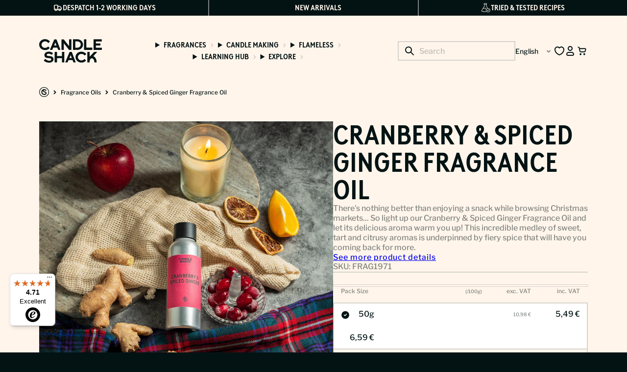

--- FILE ---
content_type: text/html; charset=utf-8
request_url: https://candle-shack.com/products/cranberry-spiced-ginger
body_size: 174468
content:
<!doctype html>
<html class="no-js" lang="en">
  <head>
    <meta charset="utf-8">
    <meta http-equiv="X-UA-Compatible" content="IE=edge">
    <meta name="viewport" content="width=device-width,initial-scale=1">
    <meta name="theme-color" content="">
    <link rel="canonical" href="https://candle-shack.com/products/cranberry-spiced-ginger">
    <link rel="preconnect" href="https://cdn.shopify.com" crossorigin>

    
<link rel="icon" type="image/png" href="//candle-shack.com/cdn/shop/files/Candle_Shack_Icon_Charcoal_2_a3abc269-cee2-4797-a6b6-20c470fea4d7.png?crop=center&height=32&v=1755611707&width=32"><title>
      Cranberry &amp; Spiced Ginger Fragrance Oil | Candle Shack UK
</title>

    
      <meta name="description" content="Very popular fragrance oil for scented candles and diffusers from Candle Shack UK. Peely orange, green mandarin and succulent tamarind provide sparkle.">
    

    

<meta property="og:site_name" content="Candle Shack">
<meta property="og:url" content="https://candle-shack.com/products/cranberry-spiced-ginger">
<meta property="og:title" content="Cranberry &amp; Spiced Ginger Fragrance Oil | Candle Shack UK">
<meta property="og:type" content="product">
<meta property="og:description" content="Very popular fragrance oil for scented candles and diffusers from Candle Shack UK. Peely orange, green mandarin and succulent tamarind provide sparkle."><meta property="og:image" content="http://candle-shack.com/cdn/shop/files/Cranberry_Spiced_Ginger_Fragrance_Oil.jpg?v=1764833948">
  <meta property="og:image:secure_url" content="https://candle-shack.com/cdn/shop/files/Cranberry_Spiced_Ginger_Fragrance_Oil.jpg?v=1764833948">
  <meta property="og:image:width" content="3745">
  <meta property="og:image:height" content="3745"><meta property="og:price:amount" content="1,55">
  <meta property="og:price:currency" content="EUR"><meta name="twitter:card" content="summary_large_image">
<meta name="twitter:title" content="Cranberry &amp; Spiced Ginger Fragrance Oil | Candle Shack UK">
<meta name="twitter:description" content="Very popular fragrance oil for scented candles and diffusers from Candle Shack UK. Peely orange, green mandarin and succulent tamarind provide sparkle.">


    <style>
      body.swym-ready.swym-buttons-loaded.loade_class:has(.hulk_modal-content) {
        max-width: fit-content;
        padding: 0px 200px !important;
      }
    </style>

    <script>
      function getScript(url, callback) {
        console.log('getScript called with URL:', url); // Log the URL being passed

        if (!window.loadedScripts) {
          window.loadedScripts = {};
          console.log('Initialized window.loadedScripts');
        }

        if (!window.loadedScripts[url]) {
          console.log('Script not yet loaded, adding to loadedScripts:', url);

          window.loadedScripts[url] = {
            loaded: false,
            callbacks: [callback].filter((cb) => typeof cb === 'function'),
          };

          var script = document.createElement('script');
          script.src = url;
          script.defer = true;

          script.onload = function () {
            console.log('Script loaded successfully:', url);
            window.loadedScripts[url].loaded = true;
            window.loadedScripts[url].callbacks.forEach((cb) => cb());
            window.loadedScripts[url].callbacks = []; // Clear callbacks after execution
          };

          script.onerror = function () {
            console.error('Error loading script:', url);
            // Still execute callbacks even on error
            window.loadedScripts[url].callbacks.forEach((cb) => cb());
            window.loadedScripts[url].callbacks = []; // Clear callbacks after execution
          };

          var firstScript = document.getElementsByTagName('script')[0];
          firstScript.parentNode.insertBefore(script, firstScript);
        } else {
          console.log('Script already loaded or loading:', url);

          if (typeof callback === 'function') {
            // If the script is already loaded or loading, just add the callback to the queue
            window.loadedScripts[url].callbacks.push(callback);
          }
        }
      }
    </script>

    <script src="//candle-shack.com/cdn/shop/t/2/assets/global.min.js?v=58288528667134239331765795422" defer="defer"></script>
    <script src="//candle-shack.com/cdn/shop/t/2/assets/localisation-selector.min.js?v=149133135516515348211750856631" defer="defer"></script>

    <script>window.performance && window.performance.mark && window.performance.mark('shopify.content_for_header.start');</script><meta id="shopify-digital-wallet" name="shopify-digital-wallet" content="/70710755516/digital_wallets/dialog">
<meta name="shopify-checkout-api-token" content="2d1fab555f1f590dafe297357cab3c1e">
<meta id="in-context-paypal-metadata" data-shop-id="70710755516" data-venmo-supported="false" data-environment="production" data-locale="en_US" data-paypal-v4="true" data-currency="EUR">
<link rel="alternate" hreflang="x-default" href="https://candle-shack.co.uk/products/cranberry-spiced-ginger">
<link rel="alternate" hreflang="en" href="https://candle-shack.co.uk/products/cranberry-spiced-ginger">
<link rel="alternate" hreflang="en-BE" href="https://candle-shack.com/products/cranberry-spiced-ginger">
<link rel="alternate" hreflang="de-BE" href="https://candle-shack.com/de/products/cranberry-spiced-ginger">
<link rel="alternate" hreflang="fr-BE" href="https://candle-shack.com/fr/products/cranberry-spiced-ginger">
<link rel="alternate" hreflang="en-FR" href="https://candle-shack.com/products/cranberry-spiced-ginger">
<link rel="alternate" hreflang="de-FR" href="https://candle-shack.com/de/products/cranberry-spiced-ginger">
<link rel="alternate" hreflang="fr-FR" href="https://candle-shack.com/fr/products/cranberry-spiced-ginger">
<link rel="alternate" hreflang="en-AT" href="https://candle-shack.com/products/cranberry-spiced-ginger">
<link rel="alternate" hreflang="de-AT" href="https://candle-shack.com/de/products/cranberry-spiced-ginger">
<link rel="alternate" hreflang="fr-AT" href="https://candle-shack.com/fr/products/cranberry-spiced-ginger">
<link rel="alternate" hreflang="en-DE" href="https://candle-shack.com/products/cranberry-spiced-ginger">
<link rel="alternate" hreflang="de-DE" href="https://candle-shack.com/de/products/cranberry-spiced-ginger">
<link rel="alternate" hreflang="fr-DE" href="https://candle-shack.com/fr/products/cranberry-spiced-ginger">
<link rel="alternate" hreflang="en-AE" href="https://candle-shack.com/products/cranberry-spiced-ginger">
<link rel="alternate" hreflang="de-AE" href="https://candle-shack.com/de/products/cranberry-spiced-ginger">
<link rel="alternate" hreflang="fr-AE" href="https://candle-shack.com/fr/products/cranberry-spiced-ginger">
<link rel="alternate" hreflang="en-BG" href="https://candle-shack.com/products/cranberry-spiced-ginger">
<link rel="alternate" hreflang="de-BG" href="https://candle-shack.com/de/products/cranberry-spiced-ginger">
<link rel="alternate" hreflang="fr-BG" href="https://candle-shack.com/fr/products/cranberry-spiced-ginger">
<link rel="alternate" hreflang="en-CH" href="https://candle-shack.com/products/cranberry-spiced-ginger">
<link rel="alternate" hreflang="de-CH" href="https://candle-shack.com/de/products/cranberry-spiced-ginger">
<link rel="alternate" hreflang="fr-CH" href="https://candle-shack.com/fr/products/cranberry-spiced-ginger">
<link rel="alternate" hreflang="en-CY" href="https://candle-shack.com/products/cranberry-spiced-ginger">
<link rel="alternate" hreflang="de-CY" href="https://candle-shack.com/de/products/cranberry-spiced-ginger">
<link rel="alternate" hreflang="fr-CY" href="https://candle-shack.com/fr/products/cranberry-spiced-ginger">
<link rel="alternate" hreflang="en-CZ" href="https://candle-shack.com/products/cranberry-spiced-ginger">
<link rel="alternate" hreflang="de-CZ" href="https://candle-shack.com/de/products/cranberry-spiced-ginger">
<link rel="alternate" hreflang="fr-CZ" href="https://candle-shack.com/fr/products/cranberry-spiced-ginger">
<link rel="alternate" hreflang="en-DK" href="https://candle-shack.com/products/cranberry-spiced-ginger">
<link rel="alternate" hreflang="de-DK" href="https://candle-shack.com/de/products/cranberry-spiced-ginger">
<link rel="alternate" hreflang="fr-DK" href="https://candle-shack.com/fr/products/cranberry-spiced-ginger">
<link rel="alternate" hreflang="en-EE" href="https://candle-shack.com/products/cranberry-spiced-ginger">
<link rel="alternate" hreflang="de-EE" href="https://candle-shack.com/de/products/cranberry-spiced-ginger">
<link rel="alternate" hreflang="fr-EE" href="https://candle-shack.com/fr/products/cranberry-spiced-ginger">
<link rel="alternate" hreflang="en-ES" href="https://candle-shack.com/products/cranberry-spiced-ginger">
<link rel="alternate" hreflang="de-ES" href="https://candle-shack.com/de/products/cranberry-spiced-ginger">
<link rel="alternate" hreflang="fr-ES" href="https://candle-shack.com/fr/products/cranberry-spiced-ginger">
<link rel="alternate" hreflang="en-FI" href="https://candle-shack.com/products/cranberry-spiced-ginger">
<link rel="alternate" hreflang="de-FI" href="https://candle-shack.com/de/products/cranberry-spiced-ginger">
<link rel="alternate" hreflang="fr-FI" href="https://candle-shack.com/fr/products/cranberry-spiced-ginger">
<link rel="alternate" hreflang="en-GI" href="https://candle-shack.com/products/cranberry-spiced-ginger">
<link rel="alternate" hreflang="de-GI" href="https://candle-shack.com/de/products/cranberry-spiced-ginger">
<link rel="alternate" hreflang="fr-GI" href="https://candle-shack.com/fr/products/cranberry-spiced-ginger">
<link rel="alternate" hreflang="en-GR" href="https://candle-shack.com/products/cranberry-spiced-ginger">
<link rel="alternate" hreflang="de-GR" href="https://candle-shack.com/de/products/cranberry-spiced-ginger">
<link rel="alternate" hreflang="fr-GR" href="https://candle-shack.com/fr/products/cranberry-spiced-ginger">
<link rel="alternate" hreflang="en-HR" href="https://candle-shack.com/products/cranberry-spiced-ginger">
<link rel="alternate" hreflang="de-HR" href="https://candle-shack.com/de/products/cranberry-spiced-ginger">
<link rel="alternate" hreflang="fr-HR" href="https://candle-shack.com/fr/products/cranberry-spiced-ginger">
<link rel="alternate" hreflang="en-HU" href="https://candle-shack.com/products/cranberry-spiced-ginger">
<link rel="alternate" hreflang="de-HU" href="https://candle-shack.com/de/products/cranberry-spiced-ginger">
<link rel="alternate" hreflang="fr-HU" href="https://candle-shack.com/fr/products/cranberry-spiced-ginger">
<link rel="alternate" hreflang="en-IE" href="https://candle-shack.com/products/cranberry-spiced-ginger">
<link rel="alternate" hreflang="de-IE" href="https://candle-shack.com/de/products/cranberry-spiced-ginger">
<link rel="alternate" hreflang="fr-IE" href="https://candle-shack.com/fr/products/cranberry-spiced-ginger">
<link rel="alternate" hreflang="en-IS" href="https://candle-shack.com/products/cranberry-spiced-ginger">
<link rel="alternate" hreflang="de-IS" href="https://candle-shack.com/de/products/cranberry-spiced-ginger">
<link rel="alternate" hreflang="fr-IS" href="https://candle-shack.com/fr/products/cranberry-spiced-ginger">
<link rel="alternate" hreflang="en-IT" href="https://candle-shack.com/products/cranberry-spiced-ginger">
<link rel="alternate" hreflang="de-IT" href="https://candle-shack.com/de/products/cranberry-spiced-ginger">
<link rel="alternate" hreflang="fr-IT" href="https://candle-shack.com/fr/products/cranberry-spiced-ginger">
<link rel="alternate" hreflang="en-LI" href="https://candle-shack.com/products/cranberry-spiced-ginger">
<link rel="alternate" hreflang="de-LI" href="https://candle-shack.com/de/products/cranberry-spiced-ginger">
<link rel="alternate" hreflang="fr-LI" href="https://candle-shack.com/fr/products/cranberry-spiced-ginger">
<link rel="alternate" hreflang="en-LT" href="https://candle-shack.com/products/cranberry-spiced-ginger">
<link rel="alternate" hreflang="de-LT" href="https://candle-shack.com/de/products/cranberry-spiced-ginger">
<link rel="alternate" hreflang="fr-LT" href="https://candle-shack.com/fr/products/cranberry-spiced-ginger">
<link rel="alternate" hreflang="en-LU" href="https://candle-shack.com/products/cranberry-spiced-ginger">
<link rel="alternate" hreflang="de-LU" href="https://candle-shack.com/de/products/cranberry-spiced-ginger">
<link rel="alternate" hreflang="fr-LU" href="https://candle-shack.com/fr/products/cranberry-spiced-ginger">
<link rel="alternate" hreflang="en-LV" href="https://candle-shack.com/products/cranberry-spiced-ginger">
<link rel="alternate" hreflang="de-LV" href="https://candle-shack.com/de/products/cranberry-spiced-ginger">
<link rel="alternate" hreflang="fr-LV" href="https://candle-shack.com/fr/products/cranberry-spiced-ginger">
<link rel="alternate" hreflang="en-MT" href="https://candle-shack.com/products/cranberry-spiced-ginger">
<link rel="alternate" hreflang="de-MT" href="https://candle-shack.com/de/products/cranberry-spiced-ginger">
<link rel="alternate" hreflang="fr-MT" href="https://candle-shack.com/fr/products/cranberry-spiced-ginger">
<link rel="alternate" hreflang="en-NL" href="https://candle-shack.com/products/cranberry-spiced-ginger">
<link rel="alternate" hreflang="de-NL" href="https://candle-shack.com/de/products/cranberry-spiced-ginger">
<link rel="alternate" hreflang="fr-NL" href="https://candle-shack.com/fr/products/cranberry-spiced-ginger">
<link rel="alternate" hreflang="en-NO" href="https://candle-shack.com/products/cranberry-spiced-ginger">
<link rel="alternate" hreflang="de-NO" href="https://candle-shack.com/de/products/cranberry-spiced-ginger">
<link rel="alternate" hreflang="fr-NO" href="https://candle-shack.com/fr/products/cranberry-spiced-ginger">
<link rel="alternate" hreflang="en-PL" href="https://candle-shack.com/products/cranberry-spiced-ginger">
<link rel="alternate" hreflang="de-PL" href="https://candle-shack.com/de/products/cranberry-spiced-ginger">
<link rel="alternate" hreflang="fr-PL" href="https://candle-shack.com/fr/products/cranberry-spiced-ginger">
<link rel="alternate" hreflang="en-PT" href="https://candle-shack.com/products/cranberry-spiced-ginger">
<link rel="alternate" hreflang="de-PT" href="https://candle-shack.com/de/products/cranberry-spiced-ginger">
<link rel="alternate" hreflang="fr-PT" href="https://candle-shack.com/fr/products/cranberry-spiced-ginger">
<link rel="alternate" hreflang="en-RO" href="https://candle-shack.com/products/cranberry-spiced-ginger">
<link rel="alternate" hreflang="de-RO" href="https://candle-shack.com/de/products/cranberry-spiced-ginger">
<link rel="alternate" hreflang="fr-RO" href="https://candle-shack.com/fr/products/cranberry-spiced-ginger">
<link rel="alternate" hreflang="en-SE" href="https://candle-shack.com/products/cranberry-spiced-ginger">
<link rel="alternate" hreflang="de-SE" href="https://candle-shack.com/de/products/cranberry-spiced-ginger">
<link rel="alternate" hreflang="fr-SE" href="https://candle-shack.com/fr/products/cranberry-spiced-ginger">
<link rel="alternate" hreflang="en-SI" href="https://candle-shack.com/products/cranberry-spiced-ginger">
<link rel="alternate" hreflang="de-SI" href="https://candle-shack.com/de/products/cranberry-spiced-ginger">
<link rel="alternate" hreflang="fr-SI" href="https://candle-shack.com/fr/products/cranberry-spiced-ginger">
<link rel="alternate" hreflang="en-SK" href="https://candle-shack.com/products/cranberry-spiced-ginger">
<link rel="alternate" hreflang="de-SK" href="https://candle-shack.com/de/products/cranberry-spiced-ginger">
<link rel="alternate" hreflang="fr-SK" href="https://candle-shack.com/fr/products/cranberry-spiced-ginger">
<link rel="alternate" type="application/json+oembed" href="https://candle-shack.com/products/cranberry-spiced-ginger.oembed">
<script async="async" src="/checkouts/internal/preloads.js?locale=en-BE"></script>
<link rel="preconnect" href="https://shop.app" crossorigin="anonymous">
<script async="async" src="https://shop.app/checkouts/internal/preloads.js?locale=en-BE&shop_id=70710755516" crossorigin="anonymous"></script>
<script id="apple-pay-shop-capabilities" type="application/json">{"shopId":70710755516,"countryCode":"GB","currencyCode":"EUR","merchantCapabilities":["supports3DS"],"merchantId":"gid:\/\/shopify\/Shop\/70710755516","merchantName":"Candle Shack","requiredBillingContactFields":["postalAddress","email","phone"],"requiredShippingContactFields":["postalAddress","email","phone"],"shippingType":"shipping","supportedNetworks":["visa","maestro","masterCard","amex","discover","elo"],"total":{"type":"pending","label":"Candle Shack","amount":"1.00"},"shopifyPaymentsEnabled":true,"supportsSubscriptions":true}</script>
<script id="shopify-features" type="application/json">{"accessToken":"2d1fab555f1f590dafe297357cab3c1e","betas":["rich-media-storefront-analytics"],"domain":"candle-shack.com","predictiveSearch":true,"shopId":70710755516,"locale":"en"}</script>
<script>var Shopify = Shopify || {};
Shopify.shop = "candle-shack-com.myshopify.com";
Shopify.locale = "en";
Shopify.currency = {"active":"EUR","rate":"1.18"};
Shopify.country = "BE";
Shopify.theme = {"name":"candle-shack\/main","id":144940794044,"schema_name":"GAIA","schema_version":"2.0.0","theme_store_id":null,"role":"main"};
Shopify.theme.handle = "null";
Shopify.theme.style = {"id":null,"handle":null};
Shopify.cdnHost = "candle-shack.com/cdn";
Shopify.routes = Shopify.routes || {};
Shopify.routes.root = "/";</script>
<script type="module">!function(o){(o.Shopify=o.Shopify||{}).modules=!0}(window);</script>
<script>!function(o){function n(){var o=[];function n(){o.push(Array.prototype.slice.apply(arguments))}return n.q=o,n}var t=o.Shopify=o.Shopify||{};t.loadFeatures=n(),t.autoloadFeatures=n()}(window);</script>
<script>
  window.ShopifyPay = window.ShopifyPay || {};
  window.ShopifyPay.apiHost = "shop.app\/pay";
  window.ShopifyPay.redirectState = null;
</script>
<script id="shop-js-analytics" type="application/json">{"pageType":"product"}</script>
<script defer="defer" async type="module" src="//candle-shack.com/cdn/shopifycloud/shop-js/modules/v2/client.init-shop-cart-sync_C5BV16lS.en.esm.js"></script>
<script defer="defer" async type="module" src="//candle-shack.com/cdn/shopifycloud/shop-js/modules/v2/chunk.common_CygWptCX.esm.js"></script>
<script type="module">
  await import("//candle-shack.com/cdn/shopifycloud/shop-js/modules/v2/client.init-shop-cart-sync_C5BV16lS.en.esm.js");
await import("//candle-shack.com/cdn/shopifycloud/shop-js/modules/v2/chunk.common_CygWptCX.esm.js");

  window.Shopify.SignInWithShop?.initShopCartSync?.({"fedCMEnabled":true,"windoidEnabled":true});

</script>
<script>
  window.Shopify = window.Shopify || {};
  if (!window.Shopify.featureAssets) window.Shopify.featureAssets = {};
  window.Shopify.featureAssets['shop-js'] = {"shop-cart-sync":["modules/v2/client.shop-cart-sync_ZFArdW7E.en.esm.js","modules/v2/chunk.common_CygWptCX.esm.js"],"init-fed-cm":["modules/v2/client.init-fed-cm_CmiC4vf6.en.esm.js","modules/v2/chunk.common_CygWptCX.esm.js"],"shop-button":["modules/v2/client.shop-button_tlx5R9nI.en.esm.js","modules/v2/chunk.common_CygWptCX.esm.js"],"shop-cash-offers":["modules/v2/client.shop-cash-offers_DOA2yAJr.en.esm.js","modules/v2/chunk.common_CygWptCX.esm.js","modules/v2/chunk.modal_D71HUcav.esm.js"],"init-windoid":["modules/v2/client.init-windoid_sURxWdc1.en.esm.js","modules/v2/chunk.common_CygWptCX.esm.js"],"shop-toast-manager":["modules/v2/client.shop-toast-manager_ClPi3nE9.en.esm.js","modules/v2/chunk.common_CygWptCX.esm.js"],"init-shop-email-lookup-coordinator":["modules/v2/client.init-shop-email-lookup-coordinator_B8hsDcYM.en.esm.js","modules/v2/chunk.common_CygWptCX.esm.js"],"init-shop-cart-sync":["modules/v2/client.init-shop-cart-sync_C5BV16lS.en.esm.js","modules/v2/chunk.common_CygWptCX.esm.js"],"avatar":["modules/v2/client.avatar_BTnouDA3.en.esm.js"],"pay-button":["modules/v2/client.pay-button_FdsNuTd3.en.esm.js","modules/v2/chunk.common_CygWptCX.esm.js"],"init-customer-accounts":["modules/v2/client.init-customer-accounts_DxDtT_ad.en.esm.js","modules/v2/client.shop-login-button_C5VAVYt1.en.esm.js","modules/v2/chunk.common_CygWptCX.esm.js","modules/v2/chunk.modal_D71HUcav.esm.js"],"init-shop-for-new-customer-accounts":["modules/v2/client.init-shop-for-new-customer-accounts_ChsxoAhi.en.esm.js","modules/v2/client.shop-login-button_C5VAVYt1.en.esm.js","modules/v2/chunk.common_CygWptCX.esm.js","modules/v2/chunk.modal_D71HUcav.esm.js"],"shop-login-button":["modules/v2/client.shop-login-button_C5VAVYt1.en.esm.js","modules/v2/chunk.common_CygWptCX.esm.js","modules/v2/chunk.modal_D71HUcav.esm.js"],"init-customer-accounts-sign-up":["modules/v2/client.init-customer-accounts-sign-up_CPSyQ0Tj.en.esm.js","modules/v2/client.shop-login-button_C5VAVYt1.en.esm.js","modules/v2/chunk.common_CygWptCX.esm.js","modules/v2/chunk.modal_D71HUcav.esm.js"],"shop-follow-button":["modules/v2/client.shop-follow-button_Cva4Ekp9.en.esm.js","modules/v2/chunk.common_CygWptCX.esm.js","modules/v2/chunk.modal_D71HUcav.esm.js"],"checkout-modal":["modules/v2/client.checkout-modal_BPM8l0SH.en.esm.js","modules/v2/chunk.common_CygWptCX.esm.js","modules/v2/chunk.modal_D71HUcav.esm.js"],"lead-capture":["modules/v2/client.lead-capture_Bi8yE_yS.en.esm.js","modules/v2/chunk.common_CygWptCX.esm.js","modules/v2/chunk.modal_D71HUcav.esm.js"],"shop-login":["modules/v2/client.shop-login_D6lNrXab.en.esm.js","modules/v2/chunk.common_CygWptCX.esm.js","modules/v2/chunk.modal_D71HUcav.esm.js"],"payment-terms":["modules/v2/client.payment-terms_CZxnsJam.en.esm.js","modules/v2/chunk.common_CygWptCX.esm.js","modules/v2/chunk.modal_D71HUcav.esm.js"]};
</script>
<script>(function() {
  var isLoaded = false;
  function asyncLoad() {
    if (isLoaded) return;
    isLoaded = true;
    var urls = ["https:\/\/cdn.nfcube.com\/instafeed-343bb3ee3a459abf38ae833e4300ac48.js?shop=candle-shack-com.myshopify.com","https:\/\/tseish-app.connect.trustedshops.com\/esc.js?apiBaseUrl=aHR0cHM6Ly90c2Vpc2gtYXBwLmNvbm5lY3QudHJ1c3RlZHNob3BzLmNvbQ==\u0026instanceId=Y2FuZGxlLXNoYWNrLWNvbS5teXNob3BpZnkuY29t\u0026shop=candle-shack-com.myshopify.com"];
    for (var i = 0; i < urls.length; i++) {
      var s = document.createElement('script');
      s.type = 'text/javascript';
      s.async = true;
      s.src = urls[i];
      var x = document.getElementsByTagName('script')[0];
      x.parentNode.insertBefore(s, x);
    }
  };
  if(window.attachEvent) {
    window.attachEvent('onload', asyncLoad);
  } else {
    window.addEventListener('load', asyncLoad, false);
  }
})();</script>
<script id="__st">var __st={"a":70710755516,"offset":0,"reqid":"0f1123c5-c098-4675-b9a9-eaf1a433aada-1768751511","pageurl":"candle-shack.com\/products\/cranberry-spiced-ginger","u":"6848dea4a967","p":"product","rtyp":"product","rid":8947083968700};</script>
<script>window.ShopifyPaypalV4VisibilityTracking = true;</script>
<script id="captcha-bootstrap">!function(){'use strict';const t='contact',e='account',n='new_comment',o=[[t,t],['blogs',n],['comments',n],[t,'customer']],c=[[e,'customer_login'],[e,'guest_login'],[e,'recover_customer_password'],[e,'create_customer']],r=t=>t.map((([t,e])=>`form[action*='/${t}']:not([data-nocaptcha='true']) input[name='form_type'][value='${e}']`)).join(','),a=t=>()=>t?[...document.querySelectorAll(t)].map((t=>t.form)):[];function s(){const t=[...o],e=r(t);return a(e)}const i='password',u='form_key',d=['recaptcha-v3-token','g-recaptcha-response','h-captcha-response',i],f=()=>{try{return window.sessionStorage}catch{return}},m='__shopify_v',_=t=>t.elements[u];function p(t,e,n=!1){try{const o=window.sessionStorage,c=JSON.parse(o.getItem(e)),{data:r}=function(t){const{data:e,action:n}=t;return t[m]||n?{data:e,action:n}:{data:t,action:n}}(c);for(const[e,n]of Object.entries(r))t.elements[e]&&(t.elements[e].value=n);n&&o.removeItem(e)}catch(o){console.error('form repopulation failed',{error:o})}}const l='form_type',E='cptcha';function T(t){t.dataset[E]=!0}const w=window,h=w.document,L='Shopify',v='ce_forms',y='captcha';let A=!1;((t,e)=>{const n=(g='f06e6c50-85a8-45c8-87d0-21a2b65856fe',I='https://cdn.shopify.com/shopifycloud/storefront-forms-hcaptcha/ce_storefront_forms_captcha_hcaptcha.v1.5.2.iife.js',D={infoText:'Protected by hCaptcha',privacyText:'Privacy',termsText:'Terms'},(t,e,n)=>{const o=w[L][v],c=o.bindForm;if(c)return c(t,g,e,D).then(n);var r;o.q.push([[t,g,e,D],n]),r=I,A||(h.body.append(Object.assign(h.createElement('script'),{id:'captcha-provider',async:!0,src:r})),A=!0)});var g,I,D;w[L]=w[L]||{},w[L][v]=w[L][v]||{},w[L][v].q=[],w[L][y]=w[L][y]||{},w[L][y].protect=function(t,e){n(t,void 0,e),T(t)},Object.freeze(w[L][y]),function(t,e,n,w,h,L){const[v,y,A,g]=function(t,e,n){const i=e?o:[],u=t?c:[],d=[...i,...u],f=r(d),m=r(i),_=r(d.filter((([t,e])=>n.includes(e))));return[a(f),a(m),a(_),s()]}(w,h,L),I=t=>{const e=t.target;return e instanceof HTMLFormElement?e:e&&e.form},D=t=>v().includes(t);t.addEventListener('submit',(t=>{const e=I(t);if(!e)return;const n=D(e)&&!e.dataset.hcaptchaBound&&!e.dataset.recaptchaBound,o=_(e),c=g().includes(e)&&(!o||!o.value);(n||c)&&t.preventDefault(),c&&!n&&(function(t){try{if(!f())return;!function(t){const e=f();if(!e)return;const n=_(t);if(!n)return;const o=n.value;o&&e.removeItem(o)}(t);const e=Array.from(Array(32),(()=>Math.random().toString(36)[2])).join('');!function(t,e){_(t)||t.append(Object.assign(document.createElement('input'),{type:'hidden',name:u})),t.elements[u].value=e}(t,e),function(t,e){const n=f();if(!n)return;const o=[...t.querySelectorAll(`input[type='${i}']`)].map((({name:t})=>t)),c=[...d,...o],r={};for(const[a,s]of new FormData(t).entries())c.includes(a)||(r[a]=s);n.setItem(e,JSON.stringify({[m]:1,action:t.action,data:r}))}(t,e)}catch(e){console.error('failed to persist form',e)}}(e),e.submit())}));const S=(t,e)=>{t&&!t.dataset[E]&&(n(t,e.some((e=>e===t))),T(t))};for(const o of['focusin','change'])t.addEventListener(o,(t=>{const e=I(t);D(e)&&S(e,y())}));const B=e.get('form_key'),M=e.get(l),P=B&&M;t.addEventListener('DOMContentLoaded',(()=>{const t=y();if(P)for(const e of t)e.elements[l].value===M&&p(e,B);[...new Set([...A(),...v().filter((t=>'true'===t.dataset.shopifyCaptcha))])].forEach((e=>S(e,t)))}))}(h,new URLSearchParams(w.location.search),n,t,e,['guest_login'])})(!0,!0)}();</script>
<script integrity="sha256-4kQ18oKyAcykRKYeNunJcIwy7WH5gtpwJnB7kiuLZ1E=" data-source-attribution="shopify.loadfeatures" defer="defer" src="//candle-shack.com/cdn/shopifycloud/storefront/assets/storefront/load_feature-a0a9edcb.js" crossorigin="anonymous"></script>
<script crossorigin="anonymous" defer="defer" src="//candle-shack.com/cdn/shopifycloud/storefront/assets/shopify_pay/storefront-65b4c6d7.js?v=20250812"></script>
<script data-source-attribution="shopify.dynamic_checkout.dynamic.init">var Shopify=Shopify||{};Shopify.PaymentButton=Shopify.PaymentButton||{isStorefrontPortableWallets:!0,init:function(){window.Shopify.PaymentButton.init=function(){};var t=document.createElement("script");t.src="https://candle-shack.com/cdn/shopifycloud/portable-wallets/latest/portable-wallets.en.js",t.type="module",document.head.appendChild(t)}};
</script>
<script data-source-attribution="shopify.dynamic_checkout.buyer_consent">
  function portableWalletsHideBuyerConsent(e){var t=document.getElementById("shopify-buyer-consent"),n=document.getElementById("shopify-subscription-policy-button");t&&n&&(t.classList.add("hidden"),t.setAttribute("aria-hidden","true"),n.removeEventListener("click",e))}function portableWalletsShowBuyerConsent(e){var t=document.getElementById("shopify-buyer-consent"),n=document.getElementById("shopify-subscription-policy-button");t&&n&&(t.classList.remove("hidden"),t.removeAttribute("aria-hidden"),n.addEventListener("click",e))}window.Shopify?.PaymentButton&&(window.Shopify.PaymentButton.hideBuyerConsent=portableWalletsHideBuyerConsent,window.Shopify.PaymentButton.showBuyerConsent=portableWalletsShowBuyerConsent);
</script>
<script data-source-attribution="shopify.dynamic_checkout.cart.bootstrap">document.addEventListener("DOMContentLoaded",(function(){function t(){return document.querySelector("shopify-accelerated-checkout-cart, shopify-accelerated-checkout")}if(t())Shopify.PaymentButton.init();else{new MutationObserver((function(e,n){t()&&(Shopify.PaymentButton.init(),n.disconnect())})).observe(document.body,{childList:!0,subtree:!0})}}));
</script>
<link id="shopify-accelerated-checkout-styles" rel="stylesheet" media="screen" href="https://candle-shack.com/cdn/shopifycloud/portable-wallets/latest/accelerated-checkout-backwards-compat.css" crossorigin="anonymous">
<style id="shopify-accelerated-checkout-cart">
        #shopify-buyer-consent {
  margin-top: 1em;
  display: inline-block;
  width: 100%;
}

#shopify-buyer-consent.hidden {
  display: none;
}

#shopify-subscription-policy-button {
  background: none;
  border: none;
  padding: 0;
  text-decoration: underline;
  font-size: inherit;
  cursor: pointer;
}

#shopify-subscription-policy-button::before {
  box-shadow: none;
}

      </style>
<script id="sections-script" data-sections="header" defer="defer" src="//candle-shack.com/cdn/shop/t/2/compiled_assets/scripts.js?v=13686"></script>
<script>window.performance && window.performance.mark && window.performance.mark('shopify.content_for_header.end');</script>

    <style data-shopify>
      *,
      *::before,
      *::after {
        box-sizing: inherit;
      }

      html {
        box-sizing: border-box;
        font-size: 16px;
        height: 100%;
      }

      body {
        display: grid;
        grid-template-rows: auto auto 1fr auto;
        grid-template-columns: 100%;
        min-height: 100%;
        margin: 0;
        letter-spacing: 0.06rem;
        line-height: 1.2;
      }
    </style>

    <link href="//candle-shack.com/cdn/shop/t/2/assets/swiper-bundle.min.css?v=166455809923964094871750856631" rel="stylesheet" type="text/css" media="all" />
    <link href="//candle-shack.com/cdn/shop/t/2/assets/global.css?v=51351395421988258231765795422" rel="stylesheet" type="text/css" media="all" />
    <link href="//candle-shack.com/cdn/shop/t/2/assets/cookie-banner.css?v=13056397183766414711761209993" rel="stylesheet" type="text/css" media="all" />
    <style>
  @font-face {
    font-family: 'Libre Franklin';
    font-style: normal;
    font-weight: 100 900;
    src: url("//candle-shack.com/cdn/shop/t/2/assets/LibreFranklin-VariableFont_wght.ttf?v=182209834939929208511750856632") format('truetype');
    font-display: swap;
  }
  
  @font-face {
    font-family: 'Brown Cond LL TT';
    font-style: normal;
    font-weight: 100 900;
    src: url("//candle-shack.com/cdn/shop/t/2/assets/BrownCondLLTT-Bold.ttf?v=68000353054428287581750856631") format('truetype');
    font-display: swap;
  }
</style>



<link
        rel="stylesheet"
        href="//candle-shack.com/cdn/shop/t/2/assets/component-predictive-search.css?v=16808139847604454821753791316"
        media="print"
        onload="this.media='all'"
      ><script>
      document.documentElement.className = document.documentElement.className.replace('no-js', 'js');
      if (Shopify.designMode) {
        document.documentElement.classList.add('shopify-design-mode');
      }
    </script>

    <script>
      window.markerConfig = {
        project: '68b82724cd9d064f6ba47bee',
        source: 'snippet',
      };
      !(function (e, r, a) {
        if (!e.__Marker) {
          e.__Marker = {};
          var t = [],
            n = { __cs: t };
          [
            'show',
            'hide',
            'isVisible',
            'capture',
            'cancelCapture',
            'unload',
            'reload',
            'isExtensionInstalled',
            'setReporter',
            'clearReporter',
            'setCustomData',
            'on',
            'off',
          ].forEach(function (e) {
            n[e] = function () {
              var r = Array.prototype.slice.call(arguments);
              r.unshift(e), t.push(r);
            };
          }),
            (e.Marker = n);
          var s = r.createElement('script');
          (s.async = 1), (s.src = 'https://edge.marker.io/latest/shim.js');
          var i = r.getElementsByTagName('script')[0];
          i.parentNode.insertBefore(s, i);
        }
      })(window, document);
    </script>
    <link href='https://fonts.googleapis.com/css?family=Lato:300,400,700,900|Manjari:400,700|Nunito:300,400,600,700,800|Roboto:300,400,500,700,900&display=swap' rel='stylesheet'>
                                   <link rel='stylesheet' href='https://reorder-master.hulkapps.com/css/re-order.css?v=2025-09-25 10:15:29'>

    <!-- Google tag (gtag.js) -->
    
        <script
          async
          src="https://www.googletagmanager.com/gtag/js?id=G-G7W74TWCN6"
        ></script>
    
    <script
      async
      src="https://www.googletagmanager.com/gtag/js?id=G-G7W74TWCN6"
    ></script>
    <script>
      var market_ = {
      "37022957756":"G-TF81M1HN0K",
      "39102251196":"G-TF81M1HN0K",
      "37942034620": "G-DEDLWDNFDP",
      "37942067388": "G-P5BPE3T29M",
      "36769792188": "G-F4NHH4VQJS",
      "39061029052": "G-F4NHH4VQJS"
      }
      window.dataLayer = window.dataLayer || [];
      function gtag() {
      dataLayer.push(arguments);
      }
      gtag('js', new Date());
      gtag('config', market_[37942034620], { send_page_view:
      false });
      gtag('config', 'G-G7W74TWCN6', { send_page_view: false });
    </script>
  <!-- BEGIN app block: shopify://apps/pandectes-gdpr/blocks/banner/58c0baa2-6cc1-480c-9ea6-38d6d559556a -->
  
    
      <!-- TCF is active, scripts are loaded above -->
      
        <script>
          if (!window.PandectesRulesSettings) {
            window.PandectesRulesSettings = {"store":{"id":70710755516,"adminMode":false,"headless":false,"storefrontRootDomain":"","checkoutRootDomain":"","storefrontAccessToken":""},"banner":{"revokableTrigger":false,"cookiesBlockedByDefault":"7","hybridStrict":false,"isActive":true},"geolocation":{"auOnly":false,"brOnly":false,"caOnly":false,"chOnly":false,"euOnly":false,"jpOnly":false,"nzOnly":false,"thOnly":false,"zaOnly":false,"canadaOnly":false,"canadaLaw25":false,"canadaPipeda":false,"globalVisibility":true},"blocker":{"isActive":false,"googleConsentMode":{"isActive":true,"id":"","analyticsId":"","onlyGtm":false,"adwordsId":"","adStorageCategory":4,"analyticsStorageCategory":2,"functionalityStorageCategory":1,"personalizationStorageCategory":1,"securityStorageCategory":0,"customEvent":false,"redactData":false,"urlPassthrough":false,"dataLayerProperty":"dataLayer","waitForUpdate":500,"useNativeChannel":false,"debugMode":false},"facebookPixel":{"isActive":false,"id":"","ldu":false},"microsoft":{"isActive":false,"uetTags":""},"clarity":{"isActive":false,"id":""},"rakuten":{"isActive":false,"cmp":false,"ccpa":false},"gpcIsActive":true,"klaviyoIsActive":false,"defaultBlocked":7,"patterns":{"whiteList":[],"blackList":{"1":[],"2":[],"4":[],"8":[]},"iframesWhiteList":[],"iframesBlackList":{"1":[],"2":[],"4":[],"8":[]},"beaconsWhiteList":[],"beaconsBlackList":{"1":[],"2":[],"4":[],"8":[]}}}};
            const rulesScript = document.createElement('script');
            window.PandectesRulesSettings.auto = true;
            rulesScript.src = "https://cdn.shopify.com/extensions/019bd005-1071-7566-a990-dd9df4dd4365/gdpr-228/assets/pandectes-rules.js";
            const firstChild = document.head.firstChild;
            document.head.insertBefore(rulesScript, firstChild);
          }
        </script>
      
      <script>
        
          window.PandectesSettings = {"store":{"id":70710755516,"plan":"plus","theme":"candle-shack/main","primaryLocale":"en","adminMode":false,"headless":false,"storefrontRootDomain":"","checkoutRootDomain":"","storefrontAccessToken":""},"tsPublished":1760455947,"declaration":{"declDays":"","declName":"","declPath":"","declType":"","isActive":false,"showType":true,"declHours":"","declYears":"","declDomain":"","declMonths":"","declMinutes":"","declPurpose":"","declSeconds":"","declSession":"","showPurpose":false,"declProvider":"","showProvider":true,"declIntroText":"","declRetention":"","declFirstParty":"","declThirdParty":"","showDateGenerated":true},"language":{"unpublished":[],"languageMode":"Multilingual","fallbackLanguage":"en","languageDetection":"locale","languagesSupported":["fr","de"]},"texts":{"managed":{"headerText":{"de":"Wir respektieren deine Privatsphäre","en":"We respect your privacy","fr":"Nous respectons votre vie privée"},"consentText":{"de":"Diese Website verwendet Cookies, um Ihnen das beste Erlebnis zu bieten.","en":"This website uses cookies to ensure you get the best experience.","fr":"Ce site utilise des cookies pour vous garantir la meilleure expérience."},"linkText":{"de":"Mehr erfahren","en":"Learn more","fr":"Apprendre encore plus"},"imprintText":{"de":"Impressum","en":"Imprint","fr":"Imprimer"},"googleLinkText":{"de":"Googles Datenschutzbestimmungen","en":"Google's Privacy Terms","fr":"Conditions de confidentialité de Google"},"allowButtonText":{"de":"Annehmen","en":"Accept","fr":"J'accepte"},"denyButtonText":{"de":"Ablehnen","en":"Decline","fr":"Déclin"},"dismissButtonText":{"de":"Okay","en":"Ok","fr":"D'accord"},"leaveSiteButtonText":{"de":"Diese Seite verlassen","en":"Leave this site","fr":"Quitter ce site"},"preferencesButtonText":{"de":"Einstellungen","en":"Preferences","fr":"Préférences"},"cookiePolicyText":{"de":"Cookie-Richtlinie","en":"Cookie policy","fr":"Politique de cookies"},"preferencesPopupTitleText":{"de":"Einwilligungseinstellungen verwalten","en":"Manage consent preferences","fr":"Gérer les préférences de consentement"},"preferencesPopupIntroText":{"de":"Wir verwenden Cookies, um die Funktionalität der Website zu optimieren, die Leistung zu analysieren und Ihnen ein personalisiertes Erlebnis zu bieten. Einige Cookies sind für den ordnungsgemäßen Betrieb der Website unerlässlich. Diese Cookies können nicht deaktiviert werden. In diesem Fenster können Sie Ihre Präferenzen für Cookies verwalten.","en":"We use cookies to optimize website functionality, analyze the performance, and provide personalized experience to you. Some cookies are essential to make the website operate and function correctly. Those cookies cannot be disabled. In this window you can manage your preference of cookies.","fr":"Nous utilisons des cookies pour optimiser les fonctionnalités du site Web, analyser les performances et vous offrir une expérience personnalisée. Certains cookies sont indispensables au bon fonctionnement et au bon fonctionnement du site. Ces cookies ne peuvent pas être désactivés. Dans cette fenêtre, vous pouvez gérer votre préférence de cookies."},"preferencesPopupSaveButtonText":{"de":"Auswahl speichern","en":"Save preferences","fr":"Enregistrer les préférences"},"preferencesPopupCloseButtonText":{"de":"Schließen","en":"Close","fr":"proche"},"preferencesPopupAcceptAllButtonText":{"de":"Alles Akzeptieren","en":"Accept all","fr":"Accepter tout"},"preferencesPopupRejectAllButtonText":{"de":"Alles ablehnen","en":"Reject all","fr":"Tout rejeter"},"cookiesDetailsText":{"de":"Cookie-Details","en":"Cookies details","fr":"Détails des cookies"},"preferencesPopupAlwaysAllowedText":{"de":"Immer erlaubt","en":"Always allowed","fr":"Toujours activé"},"accessSectionParagraphText":{"de":"Sie haben das Recht, jederzeit auf Ihre Daten zuzugreifen.","en":"You have the right to request access to your data at any time.","fr":"Vous avez le droit de pouvoir accéder à vos données à tout moment."},"accessSectionTitleText":{"de":"Datenübertragbarkeit","en":"Data portability","fr":"Portabilité des données"},"accessSectionAccountInfoActionText":{"de":"persönliche Daten","en":"Personal data","fr":"Données personnelles"},"accessSectionDownloadReportActionText":{"de":"Alle Daten anfordern","en":"Request export","fr":"Tout télécharger"},"accessSectionGDPRRequestsActionText":{"de":"Anfragen betroffener Personen","en":"Data subject requests","fr":"Demandes des personnes concernées"},"accessSectionOrdersRecordsActionText":{"de":"Aufträge","en":"Orders","fr":"Ordres"},"rectificationSectionParagraphText":{"de":"Sie haben das Recht, die Aktualisierung Ihrer Daten zu verlangen, wann immer Sie dies für angemessen halten.","en":"You have the right to request your data to be updated whenever you think it is appropriate.","fr":"Vous avez le droit de demander la mise à jour de vos données chaque fois que vous le jugez approprié."},"rectificationSectionTitleText":{"de":"Datenberichtigung","en":"Data Rectification","fr":"Rectification des données"},"rectificationCommentPlaceholder":{"de":"Beschreiben Sie, was Sie aktualisieren möchten","en":"Describe what you want to be updated","fr":"Décrivez ce que vous souhaitez mettre à jour"},"rectificationCommentValidationError":{"de":"Kommentar ist erforderlich","en":"Comment is required","fr":"Un commentaire est requis"},"rectificationSectionEditAccountActionText":{"de":"Aktualisierung anfordern","en":"Request an update","fr":"Demander une mise à jour"},"erasureSectionTitleText":{"de":"Recht auf Löschung","en":"Right to be forgotten","fr":"Droit à l'oubli"},"erasureSectionParagraphText":{"de":"Sie haben das Recht, die Löschung aller Ihrer Daten zu verlangen. Danach können Sie nicht mehr auf Ihr Konto zugreifen.","en":"You have the right to ask all your data to be erased. After that, you will no longer be able to access your account.","fr":"Vous avez le droit de demander que toutes vos données soient effacées. Après cela, vous ne pourrez plus accéder à votre compte."},"erasureSectionRequestDeletionActionText":{"de":"Löschung personenbezogener Daten anfordern","en":"Request personal data deletion","fr":"Demander la suppression des données personnelles"},"consentDate":{"de":"Zustimmungsdatum","en":"Consent date","fr":"Date de consentement"},"consentId":{"de":"Einwilligungs-ID","en":"Consent ID","fr":"ID de consentement"},"consentSectionChangeConsentActionText":{"de":"Einwilligungspräferenz ändern","en":"Change consent preference","fr":"Modifier la préférence de consentement"},"consentSectionConsentedText":{"de":"Sie haben der Cookie-Richtlinie dieser Website zugestimmt am","en":"You consented to the cookies policy of this website on","fr":"Vous avez consenti à la politique de cookies de ce site Web sur"},"consentSectionNoConsentText":{"de":"Sie haben der Cookie-Richtlinie dieser Website nicht zugestimmt.","en":"You have not consented to the cookies policy of this website.","fr":"Vous n'avez pas consenti à la politique de cookies de ce site Web."},"consentSectionTitleText":{"de":"Ihre Cookie-Einwilligung","en":"Your cookie consent","fr":"Votre consentement aux cookies"},"consentStatus":{"de":"Einwilligungspräferenz","en":"Consent preference","fr":"Préférence de consentement"},"confirmationFailureMessage":{"de":"Ihre Anfrage wurde nicht bestätigt. Bitte versuchen Sie es erneut und wenn das Problem weiterhin besteht, wenden Sie sich an den Ladenbesitzer, um Hilfe zu erhalten","en":"Your request was not verified. Please try again and if problem persists, contact store owner for assistance","fr":"Votre demande n'a pas été vérifiée. Veuillez réessayer et si le problème persiste, contactez le propriétaire du magasin pour obtenir de l'aide"},"confirmationFailureTitle":{"de":"Ein Problem ist aufgetreten","en":"A problem occurred","fr":"Un problème est survenu"},"confirmationSuccessMessage":{"de":"Wir werden uns in Kürze zu Ihrem Anliegen bei Ihnen melden.","en":"We will soon get back to you as to your request.","fr":"Nous reviendrons rapidement vers vous quant à votre demande."},"confirmationSuccessTitle":{"de":"Ihre Anfrage wurde bestätigt","en":"Your request is verified","fr":"Votre demande est vérifiée"},"guestsSupportEmailFailureMessage":{"de":"Ihre Anfrage wurde nicht übermittelt. Bitte versuchen Sie es erneut und wenn das Problem weiterhin besteht, wenden Sie sich an den Shop-Inhaber, um Hilfe zu erhalten.","en":"Your request was not submitted. Please try again and if problem persists, contact store owner for assistance.","fr":"Votre demande n'a pas été soumise. Veuillez réessayer et si le problème persiste, contactez le propriétaire du magasin pour obtenir de l'aide."},"guestsSupportEmailFailureTitle":{"de":"Ein Problem ist aufgetreten","en":"A problem occurred","fr":"Un problème est survenu"},"guestsSupportEmailPlaceholder":{"de":"E-Mail-Addresse","en":"E-mail address","fr":"Adresse e-mail"},"guestsSupportEmailSuccessMessage":{"de":"Wenn Sie als Kunde dieses Shops registriert sind, erhalten Sie in Kürze eine E-Mail mit Anweisungen zum weiteren Vorgehen.","en":"If you are registered as a customer of this store, you will soon receive an email with instructions on how to proceed.","fr":"Si vous êtes inscrit en tant que client de ce magasin, vous recevrez bientôt un e-mail avec des instructions sur la marche à suivre."},"guestsSupportEmailSuccessTitle":{"de":"Vielen Dank für die Anfrage","en":"Thank you for your request","fr":"Merci pour votre requête"},"guestsSupportEmailValidationError":{"de":"Email ist ungültig","en":"Email is not valid","fr":"L'email n'est pas valide"},"guestsSupportInfoText":{"de":"Bitte loggen Sie sich mit Ihrem Kundenkonto ein, um fortzufahren.","en":"Please login with your customer account to further proceed.","fr":"Veuillez vous connecter avec votre compte client pour continuer."},"submitButton":{"de":"einreichen","en":"Submit","fr":"Soumettre"},"submittingButton":{"de":"Senden...","en":"Submitting...","fr":"Soumission..."},"cancelButton":{"de":"Abbrechen","en":"Cancel","fr":"Annuler"},"declIntroText":{"de":"Wir verwenden Cookies, um die Funktionalität der Website zu optimieren, die Leistung zu analysieren und Ihnen ein personalisiertes Erlebnis zu bieten. Einige Cookies sind für den ordnungsgemäßen Betrieb der Website unerlässlich. Diese Cookies können nicht deaktiviert werden. In diesem Fenster können Sie Ihre Präferenzen für Cookies verwalten.","en":"We use cookies to optimize website functionality, analyze the performance, and provide personalized experience to you. Some cookies are essential to make the website operate and function correctly. Those cookies cannot be disabled. In this window you can manage your preference of cookies.","fr":"Nous utilisons des cookies pour optimiser les fonctionnalités du site Web, analyser les performances et vous offrir une expérience personnalisée. Certains cookies sont indispensables au bon fonctionnement et au bon fonctionnement du site Web. Ces cookies ne peuvent pas être désactivés. Dans cette fenêtre, vous pouvez gérer vos préférences en matière de cookies."},"declName":{"de":"Name","en":"Name","fr":"Nom"},"declPurpose":{"de":"Zweck","en":"Purpose","fr":"But"},"declType":{"de":"Typ","en":"Type","fr":"Type"},"declRetention":{"de":"Speicherdauer","en":"Retention","fr":"Rétention"},"declProvider":{"de":"Anbieter","en":"Provider","fr":"Fournisseur"},"declFirstParty":{"de":"Erstanbieter","en":"First-party","fr":"Première partie"},"declThirdParty":{"de":"Drittanbieter","en":"Third-party","fr":"Tierce partie"},"declSeconds":{"de":"Sekunden","en":"seconds","fr":"secondes"},"declMinutes":{"de":"Minuten","en":"minutes","fr":"minutes"},"declHours":{"de":"Std.","en":"hours","fr":"heures"},"declDays":{"de":"Tage","en":"days","fr":"jours"},"declWeeks":{"de":"Woche(n)","en":"week(s)","fr":"semaine(s)"},"declMonths":{"de":"Monate","en":"months","fr":"mois"},"declYears":{"de":"Jahre","en":"years","fr":"années"},"declSession":{"de":"Sitzung","en":"Session","fr":"Session"},"declDomain":{"de":"Domain","en":"Domain","fr":"Domaine"},"declPath":{"de":"Weg","en":"Path","fr":"Chemin"}},"categories":{"strictlyNecessaryCookiesTitleText":{"de":"Unbedingt erforderlich","en":"Strictly necessary cookies","fr":"Cookies strictement nécessaires"},"strictlyNecessaryCookiesDescriptionText":{"de":"Diese Cookies sind unerlässlich, damit Sie sich auf der Website bewegen und ihre Funktionen nutzen können, z. B. den Zugriff auf sichere Bereiche der Website. Ohne diese Cookies kann die Website nicht richtig funktionieren.","en":"These cookies are essential in order to enable you to move around the website and use its features, such as accessing secure areas of the website. The website cannot function properly without these cookies.","fr":"Ces cookies sont essentiels pour vous permettre de vous déplacer sur le site Web et d'utiliser ses fonctionnalités, telles que l'accès aux zones sécurisées du site Web. Le site Web ne peut pas fonctionner correctement sans ces cookies."},"functionalityCookiesTitleText":{"de":"Funktionale Cookies","en":"Functional cookies","fr":"Cookies fonctionnels"},"functionalityCookiesDescriptionText":{"de":"Diese Cookies ermöglichen es der Website, verbesserte Funktionalität und Personalisierung bereitzustellen. Sie können von uns oder von Drittanbietern gesetzt werden, deren Dienste wir auf unseren Seiten hinzugefügt haben. Wenn Sie diese Cookies nicht zulassen, funktionieren einige oder alle dieser Dienste möglicherweise nicht richtig.","en":"These cookies enable the site to provide enhanced functionality and personalisation. They may be set by us or by third party providers whose services we have added to our pages. If you do not allow these cookies then some or all of these services may not function properly.","fr":"Ces cookies permettent au site de fournir des fonctionnalités et une personnalisation améliorées. Ils peuvent être définis par nous ou par des fournisseurs tiers dont nous avons ajouté les services à nos pages. Si vous n'autorisez pas ces cookies, certains ou tous ces services peuvent ne pas fonctionner correctement."},"performanceCookiesTitleText":{"de":"Performance-Cookies","en":"Performance cookies","fr":"Cookies de performances"},"performanceCookiesDescriptionText":{"de":"Diese Cookies ermöglichen es uns, die Leistung unserer Website zu überwachen und zu verbessern. Sie ermöglichen es uns beispielsweise, Besuche zu zählen, Verkehrsquellen zu identifizieren und zu sehen, welche Teile der Website am beliebtesten sind.","en":"These cookies enable us to monitor and improve the performance of our website. For example, they allow us to count visits, identify traffic sources and see which parts of the site are most popular.","fr":"Ces cookies nous permettent de surveiller et d'améliorer les performances de notre site Web. Par exemple, ils nous permettent de compter les visites, d'identifier les sources de trafic et de voir quelles parties du site sont les plus populaires."},"targetingCookiesTitleText":{"de":"Targeting-Cookies","en":"Targeting cookies","fr":"Ciblage des cookies"},"targetingCookiesDescriptionText":{"de":"Diese Cookies können von unseren Werbepartnern über unsere Website gesetzt werden. Sie können von diesen Unternehmen verwendet werden, um ein Profil Ihrer Interessen zu erstellen und Ihnen relevante Werbung auf anderen Websites anzuzeigen. Sie speichern keine direkten personenbezogenen Daten, sondern basieren auf der eindeutigen Identifizierung Ihres Browsers und Ihres Internetgeräts. Wenn Sie diese Cookies nicht zulassen, erleben Sie weniger zielgerichtete Werbung.","en":"These cookies may be set through our site by our advertising partners. They may be used by those companies to build a profile of your interests and show you relevant adverts on other sites.    They do not store directly personal information, but are based on uniquely identifying your browser and internet device. If you do not allow these cookies, you will experience less targeted advertising.","fr":"Ces cookies peuvent être installés via notre site par nos partenaires publicitaires. Ils peuvent être utilisés par ces sociétés pour établir un profil de vos intérêts et vous montrer des publicités pertinentes sur d'autres sites. Ils ne stockent pas directement d'informations personnelles, mais sont basés sur l'identification unique de votre navigateur et de votre appareil Internet. Si vous n'autorisez pas ces cookies, vous bénéficierez d'une publicité moins ciblée."},"unclassifiedCookiesTitleText":{"de":"Unklassifizierte Cookies","en":"Unclassified cookies","fr":"Cookies non classés"},"unclassifiedCookiesDescriptionText":{"de":"Unklassifizierte Cookies sind Cookies, die wir gerade zusammen mit den Anbietern einzelner Cookies klassifizieren.","en":"Unclassified cookies are cookies that we are in the process of classifying, together with the providers of individual cookies.","fr":"Les cookies non classés sont des cookies que nous sommes en train de classer avec les fournisseurs de cookies individuels."}},"auto":{}},"library":{"previewMode":false,"fadeInTimeout":0,"defaultBlocked":7,"showLink":true,"showImprintLink":false,"showGoogleLink":false,"enabled":true,"cookie":{"expiryDays":365,"secure":true,"domain":""},"dismissOnScroll":false,"dismissOnWindowClick":false,"dismissOnTimeout":false,"palette":{"popup":{"background":"#031314","backgroundForCalculations":{"a":1,"b":20,"g":19,"r":3},"text":"#FFFFFF"},"button":{"background":"transparent","backgroundForCalculations":{"a":1,"b":255,"g":255,"r":255},"text":"#FFFFFF","textForCalculation":{"a":1,"b":255,"g":255,"r":255},"border":"#FFFFFF"}},"content":{"href":"/policies/privacy-policy","imprintHref":"","close":"&#10005;","target":"","logo":""},"window":"<div role=\"dialog\" aria-label=\"{{header}}\" aria-describedby=\"cookieconsent:desc\" id=\"pandectes-banner\" class=\"cc-window-wrapper cc-bottom-wrapper\"><div class=\"pd-cookie-banner-window cc-window {{classes}}\"><!--googleoff: all-->{{children}}<!--googleon: all--></div></div>","compliance":{"custom":"<div class=\"cc-compliance cc-highlight\">{{preferences}}{{allow}}</div>"},"type":"custom","layouts":{"basic":"{{messagelink}}{{compliance}}"},"position":"bottom","theme":"wired","revokable":false,"animateRevokable":false,"revokableReset":false,"revokableLogoUrl":"https://candle-shack-com.myshopify.com/cdn/shop/files/pandectes-reopen-logo.png","revokablePlacement":"bottom-left","revokableMarginHorizontal":15,"revokableMarginVertical":15,"static":false,"autoAttach":true,"hasTransition":true,"blacklistPage":[""],"elements":{"close":"<button aria-label=\"\" type=\"button\" class=\"cc-close\">{{close}}</button>","dismiss":"<button type=\"button\" class=\"cc-btn cc-btn-decision cc-dismiss\">{{dismiss}}</button>","allow":"<button type=\"button\" class=\"cc-btn cc-btn-decision cc-allow\">{{allow}}</button>","deny":"<button type=\"button\" class=\"cc-btn cc-btn-decision cc-deny\">{{deny}}</button>","preferences":"<button type=\"button\" class=\"cc-btn cc-settings\" onclick=\"Pandectes.fn.openPreferences()\">{{preferences}}</button>"}},"geolocation":{"auOnly":false,"brOnly":false,"caOnly":false,"chOnly":false,"euOnly":false,"jpOnly":false,"nzOnly":false,"thOnly":false,"zaOnly":false,"canadaOnly":false,"canadaLaw25":false,"canadaPipeda":false,"globalVisibility":true},"dsr":{"guestsSupport":false,"accessSectionDownloadReportAuto":false},"banner":{"resetTs":1752142123,"extraCss":"        .cc-banner-logo {max-width: 24em!important;}    @media(min-width: 768px) {.cc-window.cc-floating{max-width: 24em!important;width: 24em!important;}}    .cc-message, .pd-cookie-banner-window .cc-header, .cc-logo {text-align: left}    .cc-window-wrapper{z-index: 2147483647;}    .cc-window{z-index: 2147483647;font-family: inherit;}    .pd-cookie-banner-window .cc-header{font-family: inherit;}    .pd-cp-ui{font-family: inherit; background-color: #031314;color:#FFFFFF;}    button.pd-cp-btn, a.pd-cp-btn{}    input + .pd-cp-preferences-slider{background-color: rgba(255, 255, 255, 0.3)}    .pd-cp-scrolling-section::-webkit-scrollbar{background-color: rgba(255, 255, 255, 0.3)}    input:checked + .pd-cp-preferences-slider{background-color: rgba(255, 255, 255, 1)}    .pd-cp-scrolling-section::-webkit-scrollbar-thumb {background-color: rgba(255, 255, 255, 1)}    .pd-cp-ui-close{color:#FFFFFF;}    .pd-cp-preferences-slider:before{background-color: #031314}    .pd-cp-title:before {border-color: #FFFFFF!important}    .pd-cp-preferences-slider{background-color:#FFFFFF}    .pd-cp-toggle{color:#FFFFFF!important}    @media(max-width:699px) {.pd-cp-ui-close-top svg {fill: #FFFFFF}}    .pd-cp-toggle:hover,.pd-cp-toggle:visited,.pd-cp-toggle:active{color:#FFFFFF!important}    .pd-cookie-banner-window {box-shadow: 0 0 18px rgb(0 0 0 / 20%);}  ","customJavascript":{"useButtons":true},"showPoweredBy":false,"logoHeight":40,"revokableTrigger":false,"hybridStrict":false,"cookiesBlockedByDefault":"7","isActive":true,"implicitSavePreferences":false,"cookieIcon":false,"blockBots":false,"showCookiesDetails":true,"hasTransition":true,"blockingPage":false,"showOnlyLandingPage":false,"leaveSiteUrl":"https://pandectes.io","linkRespectStoreLang":true},"cookies":{"0":[{"name":"_tracking_consent","type":"http","domain":".candle-shack-com.myshopify.com","path":"/","provider":"Shopify","firstParty":true,"retention":"1 year(s)","session":false,"expires":1,"unit":"declYears","purpose":{"de":"Tracking-Einstellungen.","en":"Used to store a user's preferences if a merchant has set up privacy rules in the visitor's region.","fr":"Préférences de suivi."}},{"name":"_shopify_essential","type":"http","domain":"candle-shack-com.myshopify.com","path":"/","provider":"Shopify","firstParty":true,"retention":"1 year(s)","session":false,"expires":1,"unit":"declYears","purpose":{"de":"Wird auf der Kontenseite verwendet.","en":"Contains essential information for the correct functionality of a store such as session and checkout information and anti-tampering data.","fr":"Utilisé sur la page des comptes."}},{"name":"checkout_token","type":"http","domain":"candle-shack-com.myshopify.com","path":"/","provider":"Shopify","firstParty":true,"retention":"Session","session":true,"expires":1,"unit":"declYears","purpose":{"de":"Wird im Zusammenhang mit der Kasse verwendet.","en":"Captures the landing page of the visitor when they come from other sites.","fr":"Utilisé en relation avec le paiement."}},{"name":"checkout","type":"http","domain":"candle-shack-com.myshopify.com","path":"/","provider":"Shopify","firstParty":true,"retention":"21 day(s)","session":false,"expires":21,"unit":"declDays","purpose":{"de":"Wird im Zusammenhang mit der Kasse verwendet.","en":"Used in connection with checkout.","fr":"Utilisé en relation avec le paiement."}},{"name":"master_device_id","type":"http","domain":"candle-shack-com.myshopify.com","path":"/","provider":"Shopify","firstParty":true,"retention":"1 year(s)","session":false,"expires":1,"unit":"declYears","purpose":{"de":"Wird in Verbindung mit dem Händler-Login verwendet.","en":"Permanent device identifier.","fr":"Utilisé en relation avec la connexion marchand."}},{"name":"previous_step","type":"http","domain":"candle-shack-com.myshopify.com","path":"/","provider":"Shopify","firstParty":true,"retention":"1 year(s)","session":false,"expires":1,"unit":"declYears","purpose":{"de":"Wird im Zusammenhang mit der Kasse verwendet.","en":"Used in connection with checkout.","fr":"Utilisé en relation avec le paiement."}},{"name":"keep_alive","type":"http","domain":"candle-shack-com.myshopify.com","path":"/","provider":"Shopify","firstParty":true,"retention":"Session","session":true,"expires":1,"unit":"declSeconds","purpose":{"de":"Wird im Zusammenhang mit der Käuferlokalisierung verwendet.","en":"Used when international domain redirection is enabled to determine if a request is the first one of a session.","fr":"Utilisé en relation avec la localisation de l'acheteur."}},{"name":"_shopify_country","type":"http","domain":"candle-shack-com.myshopify.com","path":"/","provider":"Shopify","firstParty":true,"retention":"30 minute(s)","session":false,"expires":30,"unit":"declMinutes","purpose":{"de":"Wird im Zusammenhang mit der Kasse verwendet.","en":"Used for Plus shops where pricing currency/country is set from GeoIP by helping avoid GeoIP lookups after the first request.","fr":"Utilisé en relation avec le paiement."}},{"name":"localization","type":"http","domain":"candle-shack-com.myshopify.com","path":"/","provider":"Shopify","firstParty":true,"retention":"1 year(s)","session":false,"expires":1,"unit":"declYears","purpose":{"de":"Lokalisierung von Shopify-Shops","en":"Used to localize the cart to the correct country.","fr":"Localisation de boutique Shopify"}},{"name":"_storefront_u","type":"http","domain":"candle-shack-com.myshopify.com","path":"/","provider":"Shopify","firstParty":true,"retention":"1 minute(s)","session":false,"expires":1,"unit":"declMinutes","purpose":{"de":"Wird verwendet, um die Aktualisierung von Kundenkontoinformationen zu erleichtern.","en":"Used to facilitate updating customer account information.","fr":"Utilisé pour faciliter la mise à jour des informations du compte client."}},{"name":"storefront_digest","type":"http","domain":"candle-shack-com.myshopify.com","path":"/","provider":"Shopify","firstParty":true,"retention":"1 year(s)","session":false,"expires":1,"unit":"declYears","purpose":{"de":"Wird im Zusammenhang mit dem Kundenlogin verwendet.","en":"Stores a digest of the storefront password, allowing merchants to preview their storefront while it's password protected.","fr":"Utilisé en relation avec la connexion client."}},{"name":"_ab","type":"http","domain":"candle-shack-com.myshopify.com","path":"/","provider":"Shopify","firstParty":true,"retention":"1 year(s)","session":false,"expires":1,"unit":"declYears","purpose":{"de":"Wird in Verbindung mit dem Zugriff auf Admin verwendet.","en":"Used to control when the admin bar is shown on the storefront.","fr":"Utilisé en relation avec l'accès à l'administrateur."}},{"name":"tracked_start_checkout","type":"http","domain":"candle-shack-com.myshopify.com","path":"/","provider":"Shopify","firstParty":true,"retention":"1 year(s)","session":false,"expires":1,"unit":"declYears","purpose":{"de":"Wird im Zusammenhang mit der Kasse verwendet.","en":"Used in connection with checkout.","fr":"Utilisé en relation avec le paiement."}},{"name":"secure_customer_sig","type":"http","domain":"candle-shack-com.myshopify.com","path":"/","provider":"Shopify","firstParty":true,"retention":"1 year(s)","session":false,"expires":1,"unit":"declYears","purpose":{"de":"Wird im Zusammenhang mit dem Kundenlogin verwendet.","en":"Used to identify a user after they sign into a shop as a customer so they do not need to log in again.","fr":"Utilisé en relation avec la connexion client."}},{"name":"shopify_pay_redirect","type":"http","domain":"candle-shack-com.myshopify.com","path":"/","provider":"Shopify","firstParty":true,"retention":"1 year(s)","session":false,"expires":1,"unit":"declYears","purpose":{"de":"Das Cookie ist für die sichere Checkout- und Zahlungsfunktion auf der Website erforderlich. Diese Funktion wird von shopify.com bereitgestellt.","en":"Used to accelerate the checkout process when the buyer has a Shop Pay account.","fr":"Le cookie est nécessaire pour la fonction de paiement et de paiement sécurisé sur le site Web. Cette fonction est fournie par shopify.com."}},{"name":"cart_sig","type":"http","domain":"candle-shack-com.myshopify.com","path":"/","provider":"Shopify","firstParty":true,"retention":"2 week(s)","session":false,"expires":2,"unit":"declWeeks","purpose":{"de":"Shopify-Analysen.","en":"A hash of the contents of a cart. This is used to verify the integrity of the cart and to ensure performance of some cart operations.","fr":"Analyses Shopify."}},{"name":"cart_ts","type":"http","domain":"candle-shack-com.myshopify.com","path":"/","provider":"Shopify","firstParty":true,"retention":"2 week(s)","session":false,"expires":2,"unit":"declWeeks","purpose":{"de":"Wird im Zusammenhang mit der Kasse verwendet.","en":"Used in connection with checkout.","fr":"Utilisé en relation avec le paiement."}},{"name":"cart_currency","type":"http","domain":"candle-shack-com.myshopify.com","path":"/","provider":"Shopify","firstParty":true,"retention":"2 week(s)","session":false,"expires":2,"unit":"declWeeks","purpose":{"de":"Das Cookie ist für die sichere Checkout- und Zahlungsfunktion auf der Website erforderlich. Diese Funktion wird von shopify.com bereitgestellt.","en":"Used after a checkout is completed to initialize a new empty cart with the same currency as the one just used.","fr":"Le cookie est nécessaire pour la fonction de paiement et de paiement sécurisé sur le site Web. Cette fonction est fournie par shopify.com."}},{"name":"cart","type":"http","domain":"candle-shack-com.myshopify.com","path":"/","provider":"Shopify","firstParty":true,"retention":"2 week(s)","session":false,"expires":2,"unit":"declWeeks","purpose":{"de":"Notwendig für die Warenkorbfunktion auf der Website.","en":"Contains information related to the user's cart.","fr":"Nécessaire pour la fonctionnalité de panier d'achat sur le site Web."}},{"name":"shopify_pay","type":"http","domain":"candle-shack-com.myshopify.com","path":"/","provider":"Shopify","firstParty":true,"retention":"1 year(s)","session":false,"expires":1,"unit":"declYears","purpose":{"de":"Wird im Zusammenhang mit der Kasse verwendet.","en":"Used to log in a buyer into Shop Pay when they come back to checkout on the same store.","fr":"Utilisé en relation avec le paiement."}},{"name":"locale_bar_accepted","type":"http","domain":"candle-shack-com.myshopify.com","path":"/","provider":"Shopify","firstParty":true,"retention":"Session","session":true,"expires":1,"unit":"declDays","purpose":{"de":"Dieses Cookie wird von der Geolocation-App bereitgestellt und zum Laden der Leiste verwendet.","en":"Preserves if the modal from the geolocation app was accepted.","fr":"Ce cookie est fourni par l&#39;application Géolocalisation et permet de charger la barre."}},{"name":"_secure_account_session_id","type":"http","domain":"candle-shack-com.myshopify.com","path":"/","provider":"Shopify","firstParty":true,"retention":"30 day(s)","session":false,"expires":30,"unit":"declDays","purpose":{"en":"Used to track a user's session for new customer accounts."}},{"name":"_cmp_a","type":"http","domain":"candle-shack-com.myshopify.com","path":"/","provider":"Shopify","firstParty":true,"retention":"1 day(s)","session":false,"expires":1,"unit":"declDays","purpose":{"de":"Wird zum Verwalten der Datenschutzeinstellungen des Kunden verwendet.","en":"Used for managing customer privacy settings.","fr":"Utilisé pour gérer les paramètres de confidentialité des clients."}},{"name":"locale_bar_dismissed","type":"http","domain":"candle-shack-com.myshopify.com","path":"/","provider":"Shopify","firstParty":true,"retention":"1 day(s)","session":false,"expires":1,"unit":"declDays","purpose":{"de":"Dieses Cookie wird von der Geolocation-App bereitgestellt und wird verwendet, um die Aktion „Ablehnen“ in der Leiste zu speichern.","en":"Preserves if the modal from the geolocation app was dismissed.","fr":"Ce cookie est fourni par l&#39;application de géolocalisation et est utilisé pour stocker l&#39;action de rejet sur la barre."}},{"name":"dynamic_checkout_shown_on_cart","type":"http","domain":"candle-shack-com.myshopify.com","path":"/","provider":"Shopify","firstParty":true,"retention":"30 minute(s)","session":false,"expires":30,"unit":"declMinutes","purpose":{"de":"Wird im Zusammenhang mit der Kasse verwendet.","en":"Adjusts checkout experience for buyers that proceed with regular checkout versus dynamic checkout.","fr":"Utilisé en relation avec le paiement."}},{"name":"customer_account_locale","type":"http","domain":"candle-shack-com.myshopify.com","path":"/","provider":"Shopify","firstParty":true,"retention":"1 year(s)","session":false,"expires":1,"unit":"declYears","purpose":{"en":"Used to keep track of a customer account locale when a redirection occurs from checkout or the storefront to customer accounts."}},{"name":"checkout_session_lookup","type":"http","domain":"candle-shack-com.myshopify.com","path":"/","provider":"Shopify","firstParty":true,"retention":"3 week(s)","session":false,"expires":3,"unit":"declWeeks","purpose":{"de":"Wird im Zusammenhang mit der Kasse verwendet.","en":"Used in connection with checkout.","fr":"Utilisé en relation avec le paiement."}},{"name":"card_update_verification_id","type":"http","domain":"candle-shack-com.myshopify.com","path":"/","provider":"Shopify","firstParty":true,"retention":"20 minute(s)","session":false,"expires":20,"unit":"declMinutes","purpose":{"en":"Used to support verification when a buyer is redirected back to Shopify after completing 3D Secure during checkout."}},{"name":"order","type":"http","domain":"candle-shack-com.myshopify.com","path":"/","provider":"Shopify","firstParty":true,"retention":"3 week(s)","session":false,"expires":3,"unit":"declWeeks","purpose":{"en":"Used to allow access to the data of the order details page of the buyer."}},{"name":"discount_code","type":"http","domain":"candle-shack-com.myshopify.com","path":"/","provider":"Shopify","firstParty":true,"retention":"Session","session":true,"expires":1,"unit":"declDays","purpose":{"en":"Stores a discount code (received from an online store visit with a URL parameter) in order to the next checkout."}},{"name":"customer_payment_method","type":"http","domain":"candle-shack-com.myshopify.com","path":"/","provider":"Shopify","firstParty":true,"retention":"1 hour(s)","session":false,"expires":1,"unit":"declHours","purpose":{"en":"Stores what payment method is being updated for subscriptions."}},{"name":"pay_update_intent_id","type":"http","domain":"candle-shack-com.myshopify.com","path":"/","provider":"Shopify","firstParty":true,"retention":"20 minute(s)","session":false,"expires":20,"unit":"declMinutes","purpose":{"en":"Stores an ID of a Shop Pay billing agreement update intent, required for a callback after verifying a new Shop Pay payment instrument."}},{"name":"hide_shopify_pay_for_checkout","type":"http","domain":"candle-shack-com.myshopify.com","path":"/","provider":"Shopify","firstParty":true,"retention":"Session","session":true,"expires":1,"unit":"declDays","purpose":{"de":"Wird im Zusammenhang mit der Kasse verwendet.","en":"Set when a buyer dismisses the Shop Pay login modal during checkout, informing display to buyer.","fr":"Utilisé en relation avec le paiement."}},{"name":"customer_shop_pay_agreement","type":"http","domain":"candle-shack-com.myshopify.com","path":"/","provider":"Shopify","firstParty":true,"retention":"20 minute(s)","session":false,"expires":20,"unit":"declMinutes","purpose":{"en":"Used to help verify a new Shop Pay payment instrument."}},{"name":"shop_pay_accelerated","type":"http","domain":"candle-shack-com.myshopify.com","path":"/","provider":"Shopify","firstParty":true,"retention":"1 year(s)","session":false,"expires":1,"unit":"declYears","purpose":{"en":"Indicates if a buyer is eligible for Shop Pay accelerated checkout."}},{"name":"checkout_prefill","type":"http","domain":"candle-shack-com.myshopify.com","path":"/","provider":"Shopify","firstParty":true,"retention":"5 minute(s)","session":false,"expires":5,"unit":"declMinutes","purpose":{"en":"Encrypts and stores URL parameters containing PII which are used in cart permalink URLs."}},{"name":"preview_theme","type":"http","domain":"candle-shack-com.myshopify.com","path":"/","provider":"Shopify","firstParty":true,"retention":"Session","session":true,"expires":1,"unit":"declDays","purpose":{"en":"Used to indicate whether the theme is being previewed."}},{"name":"shopify-editor-unconfirmed-settings","type":"http","domain":"candle-shack-com.myshopify.com","path":"/","provider":"Shopify","firstParty":true,"retention":"16 hour(s)","session":false,"expires":16,"unit":"declHours","purpose":{"en":"Stores changes merchant does in the editor to update the preview."}},{"name":"wpm-domain-test","type":"http","domain":"candle-shack-com.myshopify.com","path":"/","provider":"Shopify","firstParty":true,"retention":"Session","session":true,"expires":1,"unit":"declDays","purpose":{"de":"Wird verwendet, um den Web Pixel Manager von Shopify mit der Domäne zu testen und sicherzustellen, dass alles richtig funktioniert.","en":"Used to test Shopify's Web Pixel Manager with the domain to make sure everything is working correctly.\t","fr":"Utilisé pour tester Web Pixel Manager de Shopify avec le domaine pour s&#39;assurer que tout fonctionne correctement."}},{"name":"profile_preview_token","type":"http","domain":"candle-shack-com.myshopify.com","path":"/","provider":"Shopify","firstParty":true,"retention":"5 minute(s)","session":false,"expires":5,"unit":"declMinutes","purpose":{"en":"Used for previewing checkout extensibility."}},{"name":"_pay_session","type":"http","domain":"candle-shack-com.myshopify.com","path":"/","provider":"Shopify","firstParty":true,"retention":"Session","session":true,"expires":1,"unit":"declSeconds","purpose":{"de":"Das Rails-Session-Cookie für Shopify Pay","en":"The Rails session cookie for Shopify Pay","fr":"Le cookie de session Rails pour Shopify Pay"}},{"name":"_master_udr","type":"http","domain":"candle-shack-com.myshopify.com","path":"/","provider":"Shopify","firstParty":true,"retention":"Session","session":true,"expires":1,"unit":"declSeconds","purpose":{"de":"Permanente Gerätekennung.","en":"Permanent device identifier.","fr":"Identifiant permanent de l&#39;appareil."}},{"name":"login_with_shop_finalize","type":"http","domain":"candle-shack-com.myshopify.com","path":"/","provider":"Shopify","firstParty":true,"retention":"5 minute(s)","session":false,"expires":5,"unit":"declMinutes","purpose":{"en":"Used to facilitate login with Shop."}},{"name":"_session_id","type":"http","domain":"candle-shack-com.myshopify.com","path":"/","provider":"Shopify","firstParty":true,"retention":"2 year(s)","session":false,"expires":2,"unit":"declYears","purpose":{"de":"Wird zur Bereitstellung von Berichten und Analysen verwendet.","en":"Used for providing reporting and analytics.","fr":"Utilisé pour fournir des rapports et des analyses."}},{"name":"previous_checkout_token","type":"http","domain":"candle-shack-com.myshopify.com","path":"/","provider":"Shopify","firstParty":true,"retention":"1 year(s)","session":false,"expires":1,"unit":"declYears","purpose":{"de":"Wird verwendet, um die Kasse mit den Details der vorherigen Kasse vorab auszufüllen.","en":"Used to prefill checkout with the details from the previous checkout.","fr":"Utilisé pour pré-remplir le paiement avec les détails du paiement précédent."}},{"name":"_abv","type":"http","domain":"candle-shack-com.myshopify.com","path":"/","provider":"Shopify","firstParty":true,"retention":"1 year(s)","session":false,"expires":1,"unit":"declYears","purpose":{"de":"Behalten Sie den reduzierten Zustand der Admin-Leiste bei.","en":"Persist the collapsed state of the admin bar.","fr":"Conserver l’état réduit de la barre d’administration."}},{"name":"_identity_session","type":"http","domain":"candle-shack-com.myshopify.com","path":"/","provider":"Shopify","firstParty":true,"retention":"2 year(s)","session":false,"expires":2,"unit":"declYears","purpose":{"de":"Enthält die Identitätssitzungskennung des Benutzers.","en":"Contains the identity session identifier of the user.","fr":"Contient l&#39;identifiant de session d&#39;identité de l&#39;utilisateur."}},{"name":"_checkout_queue_token","type":"http","domain":"candle-shack-com.myshopify.com","path":"/","provider":"Shopify","firstParty":true,"retention":"1 year(s)","session":false,"expires":1,"unit":"declYears","purpose":{"de":"Wird verwendet, wenn es beim Bezahlvorgang zu einer Warteschlange kommt.","en":"Used when there is a queue during the checkout process.","fr":"Utilisé lorsqu&#39;il y a une file d&#39;attente pendant le processus de paiement."}},{"name":"receive-cookie-deprecation","type":"http","domain":"candle-shack-com.myshopify.com","path":"/","provider":"Shopify","firstParty":true,"retention":"Session","session":true,"expires":1,"unit":"declSeconds","purpose":{"de":"Ein von Google festgelegtes Cookie zur Identifizierung bestimmter Chrome-Browser, die von der Abschaffung von Drittanbieter-Cookies betroffen sind.","en":"A cookie specified by Google to identify certain Chrome browsers affected by the third-party cookie deprecation.","fr":"Un cookie spécifié par Google pour identifier certains navigateurs Chrome concernés par la dépréciation des cookies tiers."}},{"name":"user","type":"http","domain":"candle-shack-com.myshopify.com","path":"/","provider":"Shopify","firstParty":true,"retention":"1 year(s)","session":false,"expires":1,"unit":"declYears","purpose":{"de":"Wird im Zusammenhang mit der Shop-Anmeldung verwendet.","en":"Used in connection with Shop login.","fr":"Utilisé en relation avec la connexion à la boutique."}},{"name":"user_cross_site","type":"http","domain":"candle-shack-com.myshopify.com","path":"/","provider":"Shopify","firstParty":true,"retention":"1 year(s)","session":false,"expires":1,"unit":"declYears","purpose":{"de":"Wird im Zusammenhang mit der Shop-Anmeldung verwendet.","en":"Used in connection with Shop login.","fr":"Utilisé en relation avec la connexion à la boutique."}},{"name":"auth_state_*","type":"http","domain":"candle-shack-com.myshopify.com","path":"/","provider":"Shopify","firstParty":true,"retention":"25 minute(s)","session":false,"expires":25,"unit":"declMinutes","purpose":{"en":""}},{"name":"checkout_session_token_*","type":"http","domain":"candle-shack-com.myshopify.com","path":"/","provider":"Shopify","firstParty":true,"retention":"3 week(s)","session":false,"expires":3,"unit":"declWeeks","purpose":{"en":""}},{"name":"identity-state","type":"http","domain":"candle-shack-com.myshopify.com","path":"/","provider":"Shopify","firstParty":true,"retention":"1 day(s)","session":false,"expires":1,"unit":"declDays","purpose":{"en":"Stores state before redirecting customers to identity authentication.\t"}},{"name":"identity_customer_account_number","type":"http","domain":"candle-shack-com.myshopify.com","path":"/","provider":"Shopify","firstParty":true,"retention":"12 week(s)","session":false,"expires":12,"unit":"declWeeks","purpose":{"en":"Stores an identifier used to facilitate login across the customer's account and storefront domains.\t"}}],"1":[],"2":[{"name":"_orig_referrer","type":"http","domain":"candle-shack-com.myshopify.com","path":"/","provider":"Shopify","firstParty":true,"retention":"2 week(s)","session":false,"expires":2,"unit":"declWeeks","purpose":{"de":"Verfolgt Zielseiten.","en":"Allows merchant to identify where people are visiting them from.","fr":"Suit les pages de destination."}},{"name":"_shopify_s","type":"http","domain":"candle-shack-com.myshopify.com","path":"/","provider":"Shopify","firstParty":true,"retention":"30 minute(s)","session":false,"expires":30,"unit":"declMinutes","purpose":{"de":"Shopify-Analysen.","en":"Used to identify a given browser session/shop combination. Duration is 30 minute rolling expiry of last use.","fr":"Analyses Shopify."}},{"name":"checkout_one_experiment","type":"http","domain":"candle-shack-com.myshopify.com","path":"/","provider":"Shopify","firstParty":true,"retention":"Session","session":true,"expires":1,"unit":"declDays","purpose":{"de":"Wird im Zusammenhang mit der Kasse verwendet.","en":"Used when a checkout is eligible to Checkout One and has been assigned to an experiment (control group or test group).","fr":"Utilisé en relation avec le paiement."}},{"name":"_shopify_ga","type":"http","domain":"candle-shack-com.myshopify.com","path":"/","provider":"Shopify","firstParty":true,"retention":"Session","session":true,"expires":1,"unit":"declDays","purpose":{"de":"Shopify und Google Analytics.","en":"Contains Google Analytics parameters that enable cross-domain analytics measurement to work.","fr":"Shopify et Google Analytics."}},{"name":"_shopify_sa_t","type":"http","domain":"candle-shack-com.myshopify.com","path":"/","provider":"Shopify","firstParty":true,"retention":"30 minute(s)","session":false,"expires":30,"unit":"declMinutes","purpose":{"de":"Shopify-Analysen in Bezug auf Marketing und Empfehlungen.","en":"Capture the landing page of visitor when they come from other sites to support marketing analytics.","fr":"Analyses Shopify relatives au marketing et aux références."}},{"name":"_landing_page","type":"http","domain":"candle-shack-com.myshopify.com","path":"/","provider":"Shopify","firstParty":true,"retention":"2 week(s)","session":false,"expires":2,"unit":"declWeeks","purpose":{"de":"Verfolgt Zielseiten.","en":"Capture the landing page of visitor when they come from other sites.","fr":"Suit les pages de destination."}},{"name":"shop_analytics","type":"http","domain":"candle-shack-com.myshopify.com","path":"/","provider":"Shopify","firstParty":true,"retention":"1 year(s)","session":false,"expires":1,"unit":"declYears","purpose":{"de":"Shopify-Analysen.","en":"Contains the required buyer information for analytics in Shop.","fr":"Analyses Shopify."}},{"name":"unique_interaction_id","type":"http","domain":"candle-shack-com.myshopify.com","path":"/","provider":"Shopify","firstParty":true,"retention":"10 minute(s)","session":false,"expires":10,"unit":"declMinutes","purpose":{"de":"Shopify-Analysen.","en":"Used for checkout metrics.","fr":"Analyses Shopify."}},{"name":"_shopify_y","type":"http","domain":"candle-shack-com.myshopify.com","path":"/","provider":"Shopify","firstParty":true,"retention":"1 year(s)","session":false,"expires":1,"unit":"declYears","purpose":{"de":"Shopify-Analysen.","en":"Shopify analytics.","fr":"Analyses Shopify."}},{"name":"_shopify_sa_p","type":"http","domain":"candle-shack-com.myshopify.com","path":"/","provider":"Shopify","firstParty":true,"retention":"30 minute(s)","session":false,"expires":30,"unit":"declMinutes","purpose":{"de":"Shopify-Analysen in Bezug auf Marketing und Empfehlungen.","en":"Capture the landing page of visitor when they come from other sites to support marketing analytics.","fr":"Analyses Shopify relatives au marketing et aux références."}},{"name":"_assignment","type":"http","domain":"candle-shack-com.myshopify.com","path":"/","provider":"Shopify","firstParty":true,"retention":"1 year(s)","session":false,"expires":1,"unit":"declYears","purpose":{"en":"Shopify analytics."}}],"4":[],"8":[]},"blocker":{"isActive":false,"googleConsentMode":{"id":"","onlyGtm":false,"analyticsId":"","adwordsId":"","isActive":true,"adStorageCategory":4,"analyticsStorageCategory":2,"personalizationStorageCategory":1,"functionalityStorageCategory":1,"customEvent":false,"securityStorageCategory":0,"redactData":false,"urlPassthrough":false,"dataLayerProperty":"dataLayer","waitForUpdate":500,"useNativeChannel":false,"debugMode":false},"facebookPixel":{"id":"","isActive":false,"ldu":false},"microsoft":{"isActive":false,"uetTags":""},"rakuten":{"isActive":false,"cmp":false,"ccpa":false},"klaviyoIsActive":false,"gpcIsActive":true,"clarity":{"isActive":false,"id":""},"defaultBlocked":7,"patterns":{"whiteList":[],"blackList":{"1":[],"2":[],"4":[],"8":[]},"iframesWhiteList":[],"iframesBlackList":{"1":[],"2":[],"4":[],"8":[]},"beaconsWhiteList":[],"beaconsBlackList":{"1":[],"2":[],"4":[],"8":[]}}}};
        
        window.addEventListener('DOMContentLoaded', function(){
          const script = document.createElement('script');
          
            script.src = "https://cdn.shopify.com/extensions/019bd005-1071-7566-a990-dd9df4dd4365/gdpr-228/assets/pandectes-core.js";
          
          script.defer = true;
          document.body.appendChild(script);
        })
      </script>
    
  


<!-- END app block --><!-- BEGIN app block: shopify://apps/reorder-master/blocks/app/f04515ed-ac2e-42a3-8071-abd609ed8ebf -->
<!-- END app block --><!-- BEGIN app block: shopify://apps/minmaxify-order-limits/blocks/app-embed-block/3acfba32-89f3-4377-ae20-cbb9abc48475 --><script type="text/javascript" src="https://limits.minmaxify.com/candle-shack-com.myshopify.com?v=139a&r=20251222113953"></script>

<!-- END app block --><!-- BEGIN app block: shopify://apps/klaviyo-email-marketing-sms/blocks/klaviyo-onsite-embed/2632fe16-c075-4321-a88b-50b567f42507 -->












  <script async src="https://static.klaviyo.com/onsite/js/RdXsM6/klaviyo.js?company_id=RdXsM6"></script>
  <script>!function(){if(!window.klaviyo){window._klOnsite=window._klOnsite||[];try{window.klaviyo=new Proxy({},{get:function(n,i){return"push"===i?function(){var n;(n=window._klOnsite).push.apply(n,arguments)}:function(){for(var n=arguments.length,o=new Array(n),w=0;w<n;w++)o[w]=arguments[w];var t="function"==typeof o[o.length-1]?o.pop():void 0,e=new Promise((function(n){window._klOnsite.push([i].concat(o,[function(i){t&&t(i),n(i)}]))}));return e}}})}catch(n){window.klaviyo=window.klaviyo||[],window.klaviyo.push=function(){var n;(n=window._klOnsite).push.apply(n,arguments)}}}}();</script>

  
    <script id="viewed_product">
      if (item == null) {
        var _learnq = _learnq || [];

        var MetafieldReviews = null
        var MetafieldYotpoRating = null
        var MetafieldYotpoCount = null
        var MetafieldLooxRating = null
        var MetafieldLooxCount = null
        var okendoProduct = null
        var okendoProductReviewCount = null
        var okendoProductReviewAverageValue = null
        try {
          // The following fields are used for Customer Hub recently viewed in order to add reviews.
          // This information is not part of __kla_viewed. Instead, it is part of __kla_viewed_reviewed_items
          MetafieldReviews = {"rating":{"scale_min":"1.0","scale_max":"5.0","value":"4.46"},"rating_count":13};
          MetafieldYotpoRating = null
          MetafieldYotpoCount = null
          MetafieldLooxRating = null
          MetafieldLooxCount = null

          okendoProduct = null
          // If the okendo metafield is not legacy, it will error, which then requires the new json formatted data
          if (okendoProduct && 'error' in okendoProduct) {
            okendoProduct = null
          }
          okendoProductReviewCount = okendoProduct ? okendoProduct.reviewCount : null
          okendoProductReviewAverageValue = okendoProduct ? okendoProduct.reviewAverageValue : null
        } catch (error) {
          console.error('Error in Klaviyo onsite reviews tracking:', error);
        }

        var item = {
          Name: "Cranberry \u0026 Spiced Ginger Fragrance Oil",
          ProductID: 8947083968700,
          Categories: ["Autumnal Fragrances","Candle Fragrance Oils","Christmas Discovery Sale","Christmas Fragrance Oils","Citrus Fragrances","Diffuser Scents \u0026 Fragrances","Fragrance Oil For Wax Melts","Fragrance Oils","Fragrance Oils For Room Sprays","Fruity Fragrances","Gourmand Fragrances","Oriental Fragrances","Winter Fragrance Oils"],
          ImageURL: "https://candle-shack.com/cdn/shop/files/Cranberry_Spiced_Ginger_Fragrance_Oil_grande.jpg?v=1764833948",
          URL: "https://candle-shack.com/products/cranberry-spiced-ginger",
          Brand: "Candle Shack",
          Price: "€1,55",
          Value: "1,55",
          CompareAtPrice: "€0,00"
        };
        _learnq.push(['track', 'Viewed Product', item]);
        _learnq.push(['trackViewedItem', {
          Title: item.Name,
          ItemId: item.ProductID,
          Categories: item.Categories,
          ImageUrl: item.ImageURL,
          Url: item.URL,
          Metadata: {
            Brand: item.Brand,
            Price: item.Price,
            Value: item.Value,
            CompareAtPrice: item.CompareAtPrice
          },
          metafields:{
            reviews: MetafieldReviews,
            yotpo:{
              rating: MetafieldYotpoRating,
              count: MetafieldYotpoCount,
            },
            loox:{
              rating: MetafieldLooxRating,
              count: MetafieldLooxCount,
            },
            okendo: {
              rating: okendoProductReviewAverageValue,
              count: okendoProductReviewCount,
            }
          }
        }]);
      }
    </script>
  




  <script>
    window.klaviyoReviewsProductDesignMode = false
  </script>







<!-- END app block --><!-- BEGIN app block: shopify://apps/microsoft-clarity/blocks/clarity_js/31c3d126-8116-4b4a-8ba1-baeda7c4aeea -->
<script type="text/javascript">
  (function (c, l, a, r, i, t, y) {
    c[a] = c[a] || function () { (c[a].q = c[a].q || []).push(arguments); };
    t = l.createElement(r); t.async = 1; t.src = "https://www.clarity.ms/tag/" + i + "?ref=shopify";
    y = l.getElementsByTagName(r)[0]; y.parentNode.insertBefore(t, y);

    c.Shopify.loadFeatures([{ name: "consent-tracking-api", version: "0.1" }], error => {
      if (error) {
        console.error("Error loading Shopify features:", error);
        return;
      }

      c[a]('consentv2', {
        ad_Storage: c.Shopify.customerPrivacy.marketingAllowed() ? "granted" : "denied",
        analytics_Storage: c.Shopify.customerPrivacy.analyticsProcessingAllowed() ? "granted" : "denied",
      });
    });

    l.addEventListener("visitorConsentCollected", function (e) {
      c[a]('consentv2', {
        ad_Storage: e.detail.marketingAllowed ? "granted" : "denied",
        analytics_Storage: e.detail.analyticsAllowed ? "granted" : "denied",
      });
    });
  })(window, document, "clarity", "script", "txapqd7x6e");
</script>



<!-- END app block --><!-- BEGIN app block: shopify://apps/judge-me-reviews/blocks/judgeme_core/61ccd3b1-a9f2-4160-9fe9-4fec8413e5d8 --><!-- Start of Judge.me Core -->






<link rel="dns-prefetch" href="https://cdnwidget.judge.me">
<link rel="dns-prefetch" href="https://cdn.judge.me">
<link rel="dns-prefetch" href="https://cdn1.judge.me">
<link rel="dns-prefetch" href="https://api.judge.me">

<script data-cfasync='false' class='jdgm-settings-script'>window.jdgmSettings={"pagination":5,"disable_web_reviews":true,"badge_no_review_text":"No reviews","badge_n_reviews_text":"{{ n }} review/reviews","badge_star_color":"#031314","hide_badge_preview_if_no_reviews":true,"badge_hide_text":false,"enforce_center_preview_badge":false,"widget_title":"Customer Reviews","widget_open_form_text":"Write a review","widget_close_form_text":"Cancel review","widget_refresh_page_text":"Refresh page","widget_summary_text":"Based on {{ number_of_reviews }} review/reviews","widget_no_review_text":"Be the first to write a review","widget_name_field_text":"Display name","widget_verified_name_field_text":"Verified Name (public)","widget_name_placeholder_text":"Display name","widget_required_field_error_text":"This field is required.","widget_email_field_text":"Email address","widget_verified_email_field_text":"Verified Email (private, can not be edited)","widget_email_placeholder_text":"Your email address","widget_email_field_error_text":"Please enter a valid email address.","widget_rating_field_text":"Rating","widget_review_title_field_text":"Review Title","widget_review_title_placeholder_text":"Give your review a title","widget_review_body_field_text":"Review content","widget_review_body_placeholder_text":"Start writing here...","widget_pictures_field_text":"Picture/Video (optional)","widget_submit_review_text":"Submit Review","widget_submit_verified_review_text":"Submit Verified Review","widget_submit_success_msg_with_auto_publish":"Thank you! Please refresh the page in a few moments to see your review. You can remove or edit your review by logging into \u003ca href='https://judge.me/login' target='_blank' rel='nofollow noopener'\u003eJudge.me\u003c/a\u003e","widget_submit_success_msg_no_auto_publish":"Thank you! Your review will be published as soon as it is approved by the shop admin. You can remove or edit your review by logging into \u003ca href='https://judge.me/login' target='_blank' rel='nofollow noopener'\u003eJudge.me\u003c/a\u003e","widget_show_default_reviews_out_of_total_text":"Showing {{ n_reviews_shown }} out of {{ n_reviews }} reviews.","widget_show_all_link_text":"Show all","widget_show_less_link_text":"Show less","widget_author_said_text":"{{ reviewer_name }} said:","widget_days_text":"{{ n }} days ago","widget_weeks_text":"{{ n }} week/weeks ago","widget_months_text":"{{ n }} month/months ago","widget_years_text":"{{ n }} year/years ago","widget_yesterday_text":"Yesterday","widget_today_text":"Today","widget_replied_text":"\u003e\u003e {{ shop_name }} replied:","widget_read_more_text":"Read more","widget_reviewer_name_as_initial":"","widget_rating_filter_color":"#fbcd0a","widget_rating_filter_see_all_text":"See all reviews","widget_sorting_most_recent_text":"Most Recent","widget_sorting_highest_rating_text":"Highest Rating","widget_sorting_lowest_rating_text":"Lowest Rating","widget_sorting_with_pictures_text":"Only Pictures","widget_sorting_most_helpful_text":"Most Helpful","widget_open_question_form_text":"Ask a question","widget_reviews_subtab_text":"Reviews","widget_questions_subtab_text":"Questions","widget_question_label_text":"Question","widget_answer_label_text":"Answer","widget_question_placeholder_text":"Write your question here","widget_submit_question_text":"Submit Question","widget_question_submit_success_text":"Thank you for your question! We will notify you once it gets answered.","widget_star_color":"#031314","verified_badge_text":"Verified","verified_badge_bg_color":"","verified_badge_text_color":"","verified_badge_placement":"left-of-reviewer-name","widget_review_max_height":"","widget_hide_border":false,"widget_social_share":false,"widget_thumb":false,"widget_review_location_show":false,"widget_location_format":"","all_reviews_include_out_of_store_products":false,"all_reviews_out_of_store_text":"(out of store)","all_reviews_pagination":100,"all_reviews_product_name_prefix_text":"about","enable_review_pictures":true,"enable_question_anwser":false,"widget_theme":"default","review_date_format":"dd/mm/yyyy","default_sort_method":"most-recent","widget_product_reviews_subtab_text":"Product Reviews","widget_shop_reviews_subtab_text":"Shop Reviews","widget_other_products_reviews_text":"Reviews for other products","widget_store_reviews_subtab_text":"Store reviews","widget_no_store_reviews_text":"This store hasn't received any reviews yet","widget_web_restriction_product_reviews_text":"This product hasn't received any reviews yet","widget_no_items_text":"No items found","widget_show_more_text":"Show more","widget_write_a_store_review_text":"Write a Store Review","widget_other_languages_heading":"Reviews in Other Languages","widget_translate_review_text":"Translate review to {{ language }}","widget_translating_review_text":"Translating...","widget_show_original_translation_text":"Show original ({{ language }})","widget_translate_review_failed_text":"Review couldn't be translated.","widget_translate_review_retry_text":"Retry","widget_translate_review_try_again_later_text":"Try again later","show_product_url_for_grouped_product":false,"widget_sorting_pictures_first_text":"Pictures First","show_pictures_on_all_rev_page_mobile":false,"show_pictures_on_all_rev_page_desktop":false,"floating_tab_hide_mobile_install_preference":false,"floating_tab_button_name":"★ Reviews","floating_tab_title":"Let customers speak for us","floating_tab_button_color":"","floating_tab_button_background_color":"","floating_tab_url":"","floating_tab_url_enabled":false,"floating_tab_tab_style":"text","all_reviews_text_badge_text":"Customers rate us {{ shop.metafields.judgeme.all_reviews_rating | round: 1 }}/5 based on {{ shop.metafields.judgeme.all_reviews_count }} reviews.","all_reviews_text_badge_text_branded_style":"{{ shop.metafields.judgeme.all_reviews_rating | round: 1 }} out of 5 stars based on {{ shop.metafields.judgeme.all_reviews_count }} reviews","is_all_reviews_text_badge_a_link":false,"show_stars_for_all_reviews_text_badge":false,"all_reviews_text_badge_url":"","all_reviews_text_style":"branded","all_reviews_text_color_style":"judgeme_brand_color","all_reviews_text_color":"#108474","all_reviews_text_show_jm_brand":false,"featured_carousel_show_header":true,"featured_carousel_title":"Let customers speak for us","testimonials_carousel_title":"Customers are saying","videos_carousel_title":"Real customer stories","cards_carousel_title":"Customers are saying","featured_carousel_count_text":"from {{ n }} reviews","featured_carousel_add_link_to_all_reviews_page":false,"featured_carousel_url":"","featured_carousel_show_images":true,"featured_carousel_autoslide_interval":5,"featured_carousel_arrows_on_the_sides":false,"featured_carousel_height":250,"featured_carousel_width":100,"featured_carousel_image_size":0,"featured_carousel_image_height":250,"featured_carousel_arrow_color":"#eeeeee","verified_count_badge_style":"branded","verified_count_badge_orientation":"horizontal","verified_count_badge_color_style":"judgeme_brand_color","verified_count_badge_color":"#108474","is_verified_count_badge_a_link":false,"verified_count_badge_url":"","verified_count_badge_show_jm_brand":true,"widget_rating_preset_default":5,"widget_first_sub_tab":"product-reviews","widget_show_histogram":true,"widget_histogram_use_custom_color":false,"widget_pagination_use_custom_color":false,"widget_star_use_custom_color":false,"widget_verified_badge_use_custom_color":false,"widget_write_review_use_custom_color":false,"picture_reminder_submit_button":"Upload Pictures","enable_review_videos":false,"mute_video_by_default":false,"widget_sorting_videos_first_text":"Videos First","widget_review_pending_text":"Pending","featured_carousel_items_for_large_screen":3,"social_share_options_order":"Facebook,Twitter","remove_microdata_snippet":false,"disable_json_ld":false,"enable_json_ld_products":false,"preview_badge_show_question_text":false,"preview_badge_no_question_text":"No questions","preview_badge_n_question_text":"{{ number_of_questions }} question/questions","qa_badge_show_icon":false,"qa_badge_position":"same-row","remove_judgeme_branding":false,"widget_add_search_bar":false,"widget_search_bar_placeholder":"Search","widget_sorting_verified_only_text":"Verified only","featured_carousel_theme":"compact","featured_carousel_show_rating":true,"featured_carousel_show_title":true,"featured_carousel_show_body":true,"featured_carousel_show_date":false,"featured_carousel_show_reviewer":true,"featured_carousel_show_product":false,"featured_carousel_header_background_color":"#108474","featured_carousel_header_text_color":"#ffffff","featured_carousel_name_product_separator":"reviewed","featured_carousel_full_star_background":"#108474","featured_carousel_empty_star_background":"#dadada","featured_carousel_vertical_theme_background":"#f9fafb","featured_carousel_verified_badge_enable":true,"featured_carousel_verified_badge_color":"#108474","featured_carousel_border_style":"round","featured_carousel_review_line_length_limit":3,"featured_carousel_more_reviews_button_text":"Read more reviews","featured_carousel_view_product_button_text":"View product","all_reviews_page_load_reviews_on":"scroll","all_reviews_page_load_more_text":"Load More Reviews","disable_fb_tab_reviews":false,"enable_ajax_cdn_cache":false,"widget_advanced_speed_features":5,"widget_public_name_text":"displayed publicly like","default_reviewer_name":"John Smith","default_reviewer_name_has_non_latin":true,"widget_reviewer_anonymous":"Anonymous","medals_widget_title":"Judge.me Review Medals","medals_widget_background_color":"#f9fafb","medals_widget_position":"footer_all_pages","medals_widget_border_color":"#f9fafb","medals_widget_verified_text_position":"left","medals_widget_use_monochromatic_version":false,"medals_widget_elements_color":"#108474","show_reviewer_avatar":true,"widget_invalid_yt_video_url_error_text":"Not a YouTube video URL","widget_max_length_field_error_text":"Please enter no more than {0} characters.","widget_show_country_flag":false,"widget_show_collected_via_shop_app":true,"widget_verified_by_shop_badge_style":"light","widget_verified_by_shop_text":"Verified by Shop","widget_show_photo_gallery":false,"widget_load_with_code_splitting":true,"widget_ugc_install_preference":false,"widget_ugc_title":"Made by us, Shared by you","widget_ugc_subtitle":"Tag us to see your picture featured in our page","widget_ugc_arrows_color":"#ffffff","widget_ugc_primary_button_text":"Buy Now","widget_ugc_primary_button_background_color":"#108474","widget_ugc_primary_button_text_color":"#ffffff","widget_ugc_primary_button_border_width":"0","widget_ugc_primary_button_border_style":"none","widget_ugc_primary_button_border_color":"#108474","widget_ugc_primary_button_border_radius":"25","widget_ugc_secondary_button_text":"Load More","widget_ugc_secondary_button_background_color":"#ffffff","widget_ugc_secondary_button_text_color":"#108474","widget_ugc_secondary_button_border_width":"2","widget_ugc_secondary_button_border_style":"solid","widget_ugc_secondary_button_border_color":"#108474","widget_ugc_secondary_button_border_radius":"25","widget_ugc_reviews_button_text":"View Reviews","widget_ugc_reviews_button_background_color":"#ffffff","widget_ugc_reviews_button_text_color":"#108474","widget_ugc_reviews_button_border_width":"2","widget_ugc_reviews_button_border_style":"solid","widget_ugc_reviews_button_border_color":"#108474","widget_ugc_reviews_button_border_radius":"25","widget_ugc_reviews_button_link_to":"judgeme-reviews-page","widget_ugc_show_post_date":true,"widget_ugc_max_width":"800","widget_rating_metafield_value_type":true,"widget_primary_color":"#031314","widget_enable_secondary_color":false,"widget_secondary_color":"#edf5f5","widget_summary_average_rating_text":"{{ average_rating }} out of 5","widget_media_grid_title":"Customer photos \u0026 videos","widget_media_grid_see_more_text":"See more","widget_round_style":false,"widget_show_product_medals":true,"widget_verified_by_judgeme_text":"Verified by Judge.me","widget_show_store_medals":true,"widget_verified_by_judgeme_text_in_store_medals":"Verified by Judge.me","widget_media_field_exceed_quantity_message":"Sorry, we can only accept {{ max_media }} for one review.","widget_media_field_exceed_limit_message":"{{ file_name }} is too large, please select a {{ media_type }} less than {{ size_limit }}MB.","widget_review_submitted_text":"Review Submitted!","widget_question_submitted_text":"Question Submitted!","widget_close_form_text_question":"Cancel","widget_write_your_answer_here_text":"Write your answer here","widget_enabled_branded_link":true,"widget_show_collected_by_judgeme":false,"widget_reviewer_name_color":"","widget_write_review_text_color":"","widget_write_review_bg_color":"","widget_collected_by_judgeme_text":"collected by Judge.me","widget_pagination_type":"standard","widget_load_more_text":"Load More","widget_load_more_color":"#108474","widget_full_review_text":"Full Review","widget_read_more_reviews_text":"Read More Reviews","widget_read_questions_text":"Read Questions","widget_questions_and_answers_text":"Questions \u0026 Answers","widget_verified_by_text":"Verified by","widget_verified_text":"Verified","widget_number_of_reviews_text":"{{ number_of_reviews }} reviews","widget_back_button_text":"Back","widget_next_button_text":"Next","widget_custom_forms_filter_button":"Filters","custom_forms_style":"horizontal","widget_show_review_information":false,"how_reviews_are_collected":"How reviews are collected?","widget_show_review_keywords":false,"widget_gdpr_statement":"How we use your data: We'll only contact you about the review you left, and only if necessary. By submitting your review, you agree to Judge.me's \u003ca href='https://judge.me/terms' target='_blank' rel='nofollow noopener'\u003eterms\u003c/a\u003e, \u003ca href='https://judge.me/privacy' target='_blank' rel='nofollow noopener'\u003eprivacy\u003c/a\u003e and \u003ca href='https://judge.me/content-policy' target='_blank' rel='nofollow noopener'\u003econtent\u003c/a\u003e policies.","widget_multilingual_sorting_enabled":false,"widget_translate_review_content_enabled":false,"widget_translate_review_content_method":"manual","popup_widget_review_selection":"automatically_with_pictures","popup_widget_round_border_style":true,"popup_widget_show_title":true,"popup_widget_show_body":true,"popup_widget_show_reviewer":false,"popup_widget_show_product":true,"popup_widget_show_pictures":true,"popup_widget_use_review_picture":true,"popup_widget_show_on_home_page":true,"popup_widget_show_on_product_page":true,"popup_widget_show_on_collection_page":true,"popup_widget_show_on_cart_page":true,"popup_widget_position":"bottom_left","popup_widget_first_review_delay":5,"popup_widget_duration":5,"popup_widget_interval":5,"popup_widget_review_count":5,"popup_widget_hide_on_mobile":true,"review_snippet_widget_round_border_style":true,"review_snippet_widget_card_color":"#FFFFFF","review_snippet_widget_slider_arrows_background_color":"#FFFFFF","review_snippet_widget_slider_arrows_color":"#000000","review_snippet_widget_star_color":"#108474","show_product_variant":false,"all_reviews_product_variant_label_text":"Variant: ","widget_show_verified_branding":true,"widget_ai_summary_title":"Customers say","widget_ai_summary_disclaimer":"AI-powered review summary based on recent customer reviews","widget_show_ai_summary":false,"widget_show_ai_summary_bg":false,"widget_show_review_title_input":false,"redirect_reviewers_invited_via_email":"external_form","request_store_review_after_product_review":true,"request_review_other_products_in_order":true,"review_form_color_scheme":"default","review_form_corner_style":"square","review_form_star_color":{},"review_form_text_color":"#333333","review_form_background_color":"#ffffff","review_form_field_background_color":"#fafafa","review_form_button_color":{},"review_form_button_text_color":"#ffffff","review_form_modal_overlay_color":"#000000","review_content_screen_title_text":"How would you rate this product?","review_content_introduction_text":"We would love it if you would share a bit about your experience.","store_review_form_title_text":"How would you rate this store?","store_review_form_introduction_text":"We would love it if you would share a bit about your experience.","show_review_guidance_text":true,"one_star_review_guidance_text":"Poor","five_star_review_guidance_text":"Great","customer_information_screen_title_text":"About you","customer_information_introduction_text":"Please tell us more about you.","custom_questions_screen_title_text":"Your experience in more detail","custom_questions_introduction_text":"Here are a few questions to help us understand more about your experience.","review_submitted_screen_title_text":"Thanks for your review!","review_submitted_screen_thank_you_text":"We are processing it and it will appear on the store soon.","review_submitted_screen_email_verification_text":"Please confirm your email by clicking the link we just sent you. This helps us keep reviews authentic.","review_submitted_request_store_review_text":"Would you like to share your experience of shopping with us?","review_submitted_review_other_products_text":"Would you like to review these products?","store_review_screen_title_text":"Would you like to share your experience of shopping with us?","store_review_introduction_text":"We value your feedback and use it to improve. Please share any thoughts or suggestions you have.","reviewer_media_screen_title_picture_text":"Share a picture","reviewer_media_introduction_picture_text":"Upload a photo to support your review.","reviewer_media_screen_title_video_text":"Share a video","reviewer_media_introduction_video_text":"Upload a video to support your review.","reviewer_media_screen_title_picture_or_video_text":"Share a picture or video","reviewer_media_introduction_picture_or_video_text":"Upload a photo or video to support your review.","reviewer_media_youtube_url_text":"Paste your Youtube URL here","advanced_settings_next_step_button_text":"Next","advanced_settings_close_review_button_text":"Close","modal_write_review_flow":true,"write_review_flow_required_text":"Required","write_review_flow_privacy_message_text":"We respect your privacy.","write_review_flow_anonymous_text":"Post review as anonymous","write_review_flow_visibility_text":"This won't be visible to other customers.","write_review_flow_multiple_selection_help_text":"Select as many as you like","write_review_flow_single_selection_help_text":"Select one option","write_review_flow_required_field_error_text":"This field is required","write_review_flow_invalid_email_error_text":"Please enter a valid email address","write_review_flow_max_length_error_text":"Max. {{ max_length }} characters.","write_review_flow_media_upload_text":"\u003cb\u003eClick to upload\u003c/b\u003e or drag and drop","write_review_flow_gdpr_statement":"We'll only contact you about your review if necessary. By submitting your review, you agree to our \u003ca href='https://judge.me/terms' target='_blank' rel='nofollow noopener'\u003eterms and conditions\u003c/a\u003e and \u003ca href='https://judge.me/privacy' target='_blank' rel='nofollow noopener'\u003eprivacy policy\u003c/a\u003e.","rating_only_reviews_enabled":false,"show_negative_reviews_help_screen":false,"new_review_flow_help_screen_rating_threshold":3,"negative_review_resolution_screen_title_text":"Tell us more","negative_review_resolution_text":"Your experience matters to us. If there were issues with your purchase, we're here to help. Feel free to reach out to us, we'd love the opportunity to make things right.","negative_review_resolution_button_text":"Contact us","negative_review_resolution_proceed_with_review_text":"Leave a review","negative_review_resolution_subject":"Issue with purchase from {{ shop_name }}.{{ order_name }}","preview_badge_collection_page_install_status":false,"widget_review_custom_css":"","preview_badge_custom_css":"","preview_badge_stars_count":"5-stars","featured_carousel_custom_css":"","floating_tab_custom_css":"","all_reviews_widget_custom_css":"","medals_widget_custom_css":"","verified_badge_custom_css":"","all_reviews_text_custom_css":"","transparency_badges_collected_via_store_invite":false,"transparency_badges_from_another_provider":false,"transparency_badges_collected_from_store_visitor":false,"transparency_badges_collected_by_verified_review_provider":false,"transparency_badges_earned_reward":false,"transparency_badges_collected_via_store_invite_text":"Review collected via store invitation","transparency_badges_from_another_provider_text":"Review collected from another provider","transparency_badges_collected_from_store_visitor_text":"Review collected from a store visitor","transparency_badges_written_in_google_text":"Review written in Google","transparency_badges_written_in_etsy_text":"Review written in Etsy","transparency_badges_written_in_shop_app_text":"Review written in Shop App","transparency_badges_earned_reward_text":"Review earned a reward for future purchase","product_review_widget_per_page":10,"widget_store_review_label_text":"Review about the store","checkout_comment_extension_title_on_product_page":"Customer Comments","checkout_comment_extension_num_latest_comment_show":5,"checkout_comment_extension_format":"name_and_timestamp","checkout_comment_customer_name":"last_initial","checkout_comment_comment_notification":true,"preview_badge_collection_page_install_preference":false,"preview_badge_home_page_install_preference":false,"preview_badge_product_page_install_preference":false,"review_widget_install_preference":"","review_carousel_install_preference":false,"floating_reviews_tab_install_preference":"none","verified_reviews_count_badge_install_preference":false,"all_reviews_text_install_preference":false,"review_widget_best_location":false,"judgeme_medals_install_preference":false,"review_widget_revamp_enabled":false,"review_widget_qna_enabled":false,"review_widget_header_theme":"minimal","review_widget_widget_title_enabled":true,"review_widget_header_text_size":"medium","review_widget_header_text_weight":"regular","review_widget_average_rating_style":"compact","review_widget_bar_chart_enabled":true,"review_widget_bar_chart_type":"numbers","review_widget_bar_chart_style":"standard","review_widget_expanded_media_gallery_enabled":false,"review_widget_reviews_section_theme":"standard","review_widget_image_style":"thumbnails","review_widget_review_image_ratio":"square","review_widget_stars_size":"medium","review_widget_verified_badge":"standard_text","review_widget_review_title_text_size":"medium","review_widget_review_text_size":"medium","review_widget_review_text_length":"medium","review_widget_number_of_columns_desktop":3,"review_widget_carousel_transition_speed":5,"review_widget_custom_questions_answers_display":"always","review_widget_button_text_color":"#FFFFFF","review_widget_text_color":"#000000","review_widget_lighter_text_color":"#7B7B7B","review_widget_corner_styling":"soft","review_widget_review_word_singular":"review","review_widget_review_word_plural":"reviews","review_widget_voting_label":"Helpful?","review_widget_shop_reply_label":"Reply from {{ shop_name }}:","review_widget_filters_title":"Filters","qna_widget_question_word_singular":"Question","qna_widget_question_word_plural":"Questions","qna_widget_answer_reply_label":"Answer from {{ answerer_name }}:","qna_content_screen_title_text":"Ask a question about this product","qna_widget_question_required_field_error_text":"Please enter your question.","qna_widget_flow_gdpr_statement":"We'll only contact you about your question if necessary. By submitting your question, you agree to our \u003ca href='https://judge.me/terms' target='_blank' rel='nofollow noopener'\u003eterms and conditions\u003c/a\u003e and \u003ca href='https://judge.me/privacy' target='_blank' rel='nofollow noopener'\u003eprivacy policy\u003c/a\u003e.","qna_widget_question_submitted_text":"Thanks for your question!","qna_widget_close_form_text_question":"Close","qna_widget_question_submit_success_text":"We’ll notify you by email when your question is answered.","all_reviews_widget_v2025_enabled":false,"all_reviews_widget_v2025_header_theme":"default","all_reviews_widget_v2025_widget_title_enabled":true,"all_reviews_widget_v2025_header_text_size":"medium","all_reviews_widget_v2025_header_text_weight":"regular","all_reviews_widget_v2025_average_rating_style":"compact","all_reviews_widget_v2025_bar_chart_enabled":true,"all_reviews_widget_v2025_bar_chart_type":"numbers","all_reviews_widget_v2025_bar_chart_style":"standard","all_reviews_widget_v2025_expanded_media_gallery_enabled":false,"all_reviews_widget_v2025_show_store_medals":true,"all_reviews_widget_v2025_show_photo_gallery":true,"all_reviews_widget_v2025_show_review_keywords":false,"all_reviews_widget_v2025_show_ai_summary":false,"all_reviews_widget_v2025_show_ai_summary_bg":false,"all_reviews_widget_v2025_add_search_bar":false,"all_reviews_widget_v2025_default_sort_method":"most-recent","all_reviews_widget_v2025_reviews_per_page":10,"all_reviews_widget_v2025_reviews_section_theme":"default","all_reviews_widget_v2025_image_style":"thumbnails","all_reviews_widget_v2025_review_image_ratio":"square","all_reviews_widget_v2025_stars_size":"medium","all_reviews_widget_v2025_verified_badge":"bold_badge","all_reviews_widget_v2025_review_title_text_size":"medium","all_reviews_widget_v2025_review_text_size":"medium","all_reviews_widget_v2025_review_text_length":"medium","all_reviews_widget_v2025_number_of_columns_desktop":3,"all_reviews_widget_v2025_carousel_transition_speed":5,"all_reviews_widget_v2025_custom_questions_answers_display":"always","all_reviews_widget_v2025_show_product_variant":false,"all_reviews_widget_v2025_show_reviewer_avatar":true,"all_reviews_widget_v2025_reviewer_name_as_initial":"","all_reviews_widget_v2025_review_location_show":false,"all_reviews_widget_v2025_location_format":"","all_reviews_widget_v2025_show_country_flag":false,"all_reviews_widget_v2025_verified_by_shop_badge_style":"light","all_reviews_widget_v2025_social_share":false,"all_reviews_widget_v2025_social_share_options_order":"Facebook,Twitter,LinkedIn,Pinterest","all_reviews_widget_v2025_pagination_type":"standard","all_reviews_widget_v2025_button_text_color":"#FFFFFF","all_reviews_widget_v2025_text_color":"#000000","all_reviews_widget_v2025_lighter_text_color":"#7B7B7B","all_reviews_widget_v2025_corner_styling":"soft","all_reviews_widget_v2025_title":"Customer reviews","all_reviews_widget_v2025_ai_summary_title":"Customers say about this store","all_reviews_widget_v2025_no_review_text":"Be the first to write a review","platform":"shopify","branding_url":"https://app.judge.me/reviews","branding_text":"Powered by Judge.me","locale":"en","reply_name":"Candle Shack","widget_version":"3.0","footer":true,"autopublish":true,"review_dates":true,"enable_custom_form":false,"shop_locale":"en","enable_multi_locales_translations":true,"show_review_title_input":false,"review_verification_email_status":"never","can_be_branded":true,"reply_name_text":"Candle Shack"};</script> <style class='jdgm-settings-style'>.jdgm-xx{left:0}:root{--jdgm-primary-color: #031314;--jdgm-secondary-color: rgba(3,19,20,0.1);--jdgm-star-color: #031314;--jdgm-write-review-text-color: white;--jdgm-write-review-bg-color: #031314;--jdgm-paginate-color: #031314;--jdgm-border-radius: 0;--jdgm-reviewer-name-color: #031314}.jdgm-histogram__bar-content{background-color:#031314}.jdgm-rev[data-verified-buyer=true] .jdgm-rev__icon.jdgm-rev__icon:after,.jdgm-rev__buyer-badge.jdgm-rev__buyer-badge{color:white;background-color:#031314}.jdgm-review-widget--small .jdgm-gallery.jdgm-gallery .jdgm-gallery__thumbnail-link:nth-child(8) .jdgm-gallery__thumbnail-wrapper.jdgm-gallery__thumbnail-wrapper:before{content:"See more"}@media only screen and (min-width: 768px){.jdgm-gallery.jdgm-gallery .jdgm-gallery__thumbnail-link:nth-child(8) .jdgm-gallery__thumbnail-wrapper.jdgm-gallery__thumbnail-wrapper:before{content:"See more"}}.jdgm-preview-badge .jdgm-star.jdgm-star{color:#031314}.jdgm-widget .jdgm-write-rev-link{display:none}.jdgm-widget .jdgm-rev-widg[data-number-of-reviews='0']{display:none}.jdgm-prev-badge[data-average-rating='0.00']{display:none !important}.jdgm-author-all-initials{display:none !important}.jdgm-author-last-initial{display:none !important}.jdgm-rev-widg__title{visibility:hidden}.jdgm-rev-widg__summary-text{visibility:hidden}.jdgm-prev-badge__text{visibility:hidden}.jdgm-rev__prod-link-prefix:before{content:'about'}.jdgm-rev__variant-label:before{content:'Variant: '}.jdgm-rev__out-of-store-text:before{content:'(out of store)'}@media only screen and (min-width: 768px){.jdgm-rev__pics .jdgm-rev_all-rev-page-picture-separator,.jdgm-rev__pics .jdgm-rev__product-picture{display:none}}@media only screen and (max-width: 768px){.jdgm-rev__pics .jdgm-rev_all-rev-page-picture-separator,.jdgm-rev__pics .jdgm-rev__product-picture{display:none}}.jdgm-preview-badge[data-template="product"]{display:none !important}.jdgm-preview-badge[data-template="collection"]{display:none !important}.jdgm-preview-badge[data-template="index"]{display:none !important}.jdgm-review-widget[data-from-snippet="true"]{display:none !important}.jdgm-verified-count-badget[data-from-snippet="true"]{display:none !important}.jdgm-carousel-wrapper[data-from-snippet="true"]{display:none !important}.jdgm-all-reviews-text[data-from-snippet="true"]{display:none !important}.jdgm-medals-section[data-from-snippet="true"]{display:none !important}.jdgm-ugc-media-wrapper[data-from-snippet="true"]{display:none !important}.jdgm-rev__transparency-badge[data-badge-type="review_collected_via_store_invitation"]{display:none !important}.jdgm-rev__transparency-badge[data-badge-type="review_collected_from_another_provider"]{display:none !important}.jdgm-rev__transparency-badge[data-badge-type="review_collected_from_store_visitor"]{display:none !important}.jdgm-rev__transparency-badge[data-badge-type="review_written_in_etsy"]{display:none !important}.jdgm-rev__transparency-badge[data-badge-type="review_written_in_google_business"]{display:none !important}.jdgm-rev__transparency-badge[data-badge-type="review_written_in_shop_app"]{display:none !important}.jdgm-rev__transparency-badge[data-badge-type="review_earned_for_future_purchase"]{display:none !important}.jdgm-review-snippet-widget .jdgm-rev-snippet-widget__cards-container .jdgm-rev-snippet-card{border-radius:8px;background:#fff}.jdgm-review-snippet-widget .jdgm-rev-snippet-widget__cards-container .jdgm-rev-snippet-card__rev-rating .jdgm-star{color:#108474}.jdgm-review-snippet-widget .jdgm-rev-snippet-widget__prev-btn,.jdgm-review-snippet-widget .jdgm-rev-snippet-widget__next-btn{border-radius:50%;background:#fff}.jdgm-review-snippet-widget .jdgm-rev-snippet-widget__prev-btn>svg,.jdgm-review-snippet-widget .jdgm-rev-snippet-widget__next-btn>svg{fill:#000}.jdgm-full-rev-modal.rev-snippet-widget .jm-mfp-container .jm-mfp-content,.jdgm-full-rev-modal.rev-snippet-widget .jm-mfp-container .jdgm-full-rev__icon,.jdgm-full-rev-modal.rev-snippet-widget .jm-mfp-container .jdgm-full-rev__pic-img,.jdgm-full-rev-modal.rev-snippet-widget .jm-mfp-container .jdgm-full-rev__reply{border-radius:8px}.jdgm-full-rev-modal.rev-snippet-widget .jm-mfp-container .jdgm-full-rev[data-verified-buyer="true"] .jdgm-full-rev__icon::after{border-radius:8px}.jdgm-full-rev-modal.rev-snippet-widget .jm-mfp-container .jdgm-full-rev .jdgm-rev__buyer-badge{border-radius:calc( 8px / 2 )}.jdgm-full-rev-modal.rev-snippet-widget .jm-mfp-container .jdgm-full-rev .jdgm-full-rev__replier::before{content:'Candle Shack'}.jdgm-full-rev-modal.rev-snippet-widget .jm-mfp-container .jdgm-full-rev .jdgm-full-rev__product-button{border-radius:calc( 8px * 6 )}
</style> <style class='jdgm-settings-style'></style>

  
  
  
  <style class='jdgm-miracle-styles'>
  @-webkit-keyframes jdgm-spin{0%{-webkit-transform:rotate(0deg);-ms-transform:rotate(0deg);transform:rotate(0deg)}100%{-webkit-transform:rotate(359deg);-ms-transform:rotate(359deg);transform:rotate(359deg)}}@keyframes jdgm-spin{0%{-webkit-transform:rotate(0deg);-ms-transform:rotate(0deg);transform:rotate(0deg)}100%{-webkit-transform:rotate(359deg);-ms-transform:rotate(359deg);transform:rotate(359deg)}}@font-face{font-family:'JudgemeStar';src:url("[data-uri]") format("woff");font-weight:normal;font-style:normal}.jdgm-star{font-family:'JudgemeStar';display:inline !important;text-decoration:none !important;padding:0 4px 0 0 !important;margin:0 !important;font-weight:bold;opacity:1;-webkit-font-smoothing:antialiased;-moz-osx-font-smoothing:grayscale}.jdgm-star:hover{opacity:1}.jdgm-star:last-of-type{padding:0 !important}.jdgm-star.jdgm--on:before{content:"\e000"}.jdgm-star.jdgm--off:before{content:"\e001"}.jdgm-star.jdgm--half:before{content:"\e002"}.jdgm-widget *{margin:0;line-height:1.4;-webkit-box-sizing:border-box;-moz-box-sizing:border-box;box-sizing:border-box;-webkit-overflow-scrolling:touch}.jdgm-hidden{display:none !important;visibility:hidden !important}.jdgm-temp-hidden{display:none}.jdgm-spinner{width:40px;height:40px;margin:auto;border-radius:50%;border-top:2px solid #eee;border-right:2px solid #eee;border-bottom:2px solid #eee;border-left:2px solid #ccc;-webkit-animation:jdgm-spin 0.8s infinite linear;animation:jdgm-spin 0.8s infinite linear}.jdgm-spinner:empty{display:block}.jdgm-prev-badge{display:block !important}

</style>


  
  
   


<script data-cfasync='false' class='jdgm-script'>
!function(e){window.jdgm=window.jdgm||{},jdgm.CDN_HOST="https://cdnwidget.judge.me/",jdgm.CDN_HOST_ALT="https://cdn2.judge.me/cdn/widget_frontend/",jdgm.API_HOST="https://api.judge.me/",jdgm.CDN_BASE_URL="https://cdn.shopify.com/extensions/019bc7fe-07a5-7fc5-85e3-4a4175980733/judgeme-extensions-296/assets/",
jdgm.docReady=function(d){(e.attachEvent?"complete"===e.readyState:"loading"!==e.readyState)?
setTimeout(d,0):e.addEventListener("DOMContentLoaded",d)},jdgm.loadCSS=function(d,t,o,a){
!o&&jdgm.loadCSS.requestedUrls.indexOf(d)>=0||(jdgm.loadCSS.requestedUrls.push(d),
(a=e.createElement("link")).rel="stylesheet",a.class="jdgm-stylesheet",a.media="nope!",
a.href=d,a.onload=function(){this.media="all",t&&setTimeout(t)},e.body.appendChild(a))},
jdgm.loadCSS.requestedUrls=[],jdgm.loadJS=function(e,d){var t=new XMLHttpRequest;
t.onreadystatechange=function(){4===t.readyState&&(Function(t.response)(),d&&d(t.response))},
t.open("GET",e),t.onerror=function(){if(e.indexOf(jdgm.CDN_HOST)===0&&jdgm.CDN_HOST_ALT!==jdgm.CDN_HOST){var f=e.replace(jdgm.CDN_HOST,jdgm.CDN_HOST_ALT);jdgm.loadJS(f,d)}},t.send()},jdgm.docReady((function(){(window.jdgmLoadCSS||e.querySelectorAll(
".jdgm-widget, .jdgm-all-reviews-page").length>0)&&(jdgmSettings.widget_load_with_code_splitting?
parseFloat(jdgmSettings.widget_version)>=3?jdgm.loadCSS(jdgm.CDN_HOST+"widget_v3/base.css"):
jdgm.loadCSS(jdgm.CDN_HOST+"widget/base.css"):jdgm.loadCSS(jdgm.CDN_HOST+"shopify_v2.css"),
jdgm.loadJS(jdgm.CDN_HOST+"loa"+"der.js"))}))}(document);
</script>
<noscript><link rel="stylesheet" type="text/css" media="all" href="https://cdnwidget.judge.me/shopify_v2.css"></noscript>

<!-- BEGIN app snippet: theme_fix_tags --><script>
  (function() {
    var jdgmThemeFixes = null;
    if (!jdgmThemeFixes) return;
    var thisThemeFix = jdgmThemeFixes[Shopify.theme.id];
    if (!thisThemeFix) return;

    if (thisThemeFix.html) {
      document.addEventListener("DOMContentLoaded", function() {
        var htmlDiv = document.createElement('div');
        htmlDiv.classList.add('jdgm-theme-fix-html');
        htmlDiv.innerHTML = thisThemeFix.html;
        document.body.append(htmlDiv);
      });
    };

    if (thisThemeFix.css) {
      var styleTag = document.createElement('style');
      styleTag.classList.add('jdgm-theme-fix-style');
      styleTag.innerHTML = thisThemeFix.css;
      document.head.append(styleTag);
    };

    if (thisThemeFix.js) {
      var scriptTag = document.createElement('script');
      scriptTag.classList.add('jdgm-theme-fix-script');
      scriptTag.innerHTML = thisThemeFix.js;
      document.head.append(scriptTag);
    };
  })();
</script>
<!-- END app snippet -->
<!-- End of Judge.me Core -->



<!-- END app block --><script src="https://cdn.shopify.com/extensions/019bc7b6-5d73-71ea-861b-5569aedb99f5/wishlist-shopify-app-633/assets/addtowishlistbutton.js" type="text/javascript" defer="defer"></script>
<link href="https://cdn.shopify.com/extensions/019bc7b6-5d73-71ea-861b-5569aedb99f5/wishlist-shopify-app-633/assets/addtowishlistbutton.css" rel="stylesheet" type="text/css" media="all">
<script src="https://cdn.shopify.com/extensions/2eed7002-202d-4ee2-9386-b2b4f2db3d64/reorder-master-13/assets/re-order.js" type="text/javascript" defer="defer"></script>
<script src="https://cdn.shopify.com/extensions/ad2e54e3-3feb-4908-bfbd-1c7f4cdc2fd7/intercom-ai-customer-service-11/assets/widget.js" type="text/javascript" defer="defer"></script>
<script src="https://cdn.shopify.com/extensions/cfc76123-b24f-4e9a-a1dc-585518796af7/forms-2294/assets/shopify-forms-loader.js" type="text/javascript" defer="defer"></script>
<script src="https://cdn.shopify.com/extensions/019bc7fe-07a5-7fc5-85e3-4a4175980733/judgeme-extensions-296/assets/loader.js" type="text/javascript" defer="defer"></script>
<link href="https://monorail-edge.shopifysvc.com" rel="dns-prefetch">
<script>(function(){if ("sendBeacon" in navigator && "performance" in window) {try {var session_token_from_headers = performance.getEntriesByType('navigation')[0].serverTiming.find(x => x.name == '_s').description;} catch {var session_token_from_headers = undefined;}var session_cookie_matches = document.cookie.match(/_shopify_s=([^;]*)/);var session_token_from_cookie = session_cookie_matches && session_cookie_matches.length === 2 ? session_cookie_matches[1] : "";var session_token = session_token_from_headers || session_token_from_cookie || "";function handle_abandonment_event(e) {var entries = performance.getEntries().filter(function(entry) {return /monorail-edge.shopifysvc.com/.test(entry.name);});if (!window.abandonment_tracked && entries.length === 0) {window.abandonment_tracked = true;var currentMs = Date.now();var navigation_start = performance.timing.navigationStart;var payload = {shop_id: 70710755516,url: window.location.href,navigation_start,duration: currentMs - navigation_start,session_token,page_type: "product"};window.navigator.sendBeacon("https://monorail-edge.shopifysvc.com/v1/produce", JSON.stringify({schema_id: "online_store_buyer_site_abandonment/1.1",payload: payload,metadata: {event_created_at_ms: currentMs,event_sent_at_ms: currentMs}}));}}window.addEventListener('pagehide', handle_abandonment_event);}}());</script>
<script id="web-pixels-manager-setup">(function e(e,d,r,n,o){if(void 0===o&&(o={}),!Boolean(null===(a=null===(i=window.Shopify)||void 0===i?void 0:i.analytics)||void 0===a?void 0:a.replayQueue)){var i,a;window.Shopify=window.Shopify||{};var t=window.Shopify;t.analytics=t.analytics||{};var s=t.analytics;s.replayQueue=[],s.publish=function(e,d,r){return s.replayQueue.push([e,d,r]),!0};try{self.performance.mark("wpm:start")}catch(e){}var l=function(){var e={modern:/Edge?\/(1{2}[4-9]|1[2-9]\d|[2-9]\d{2}|\d{4,})\.\d+(\.\d+|)|Firefox\/(1{2}[4-9]|1[2-9]\d|[2-9]\d{2}|\d{4,})\.\d+(\.\d+|)|Chrom(ium|e)\/(9{2}|\d{3,})\.\d+(\.\d+|)|(Maci|X1{2}).+ Version\/(15\.\d+|(1[6-9]|[2-9]\d|\d{3,})\.\d+)([,.]\d+|)( \(\w+\)|)( Mobile\/\w+|) Safari\/|Chrome.+OPR\/(9{2}|\d{3,})\.\d+\.\d+|(CPU[ +]OS|iPhone[ +]OS|CPU[ +]iPhone|CPU IPhone OS|CPU iPad OS)[ +]+(15[._]\d+|(1[6-9]|[2-9]\d|\d{3,})[._]\d+)([._]\d+|)|Android:?[ /-](13[3-9]|1[4-9]\d|[2-9]\d{2}|\d{4,})(\.\d+|)(\.\d+|)|Android.+Firefox\/(13[5-9]|1[4-9]\d|[2-9]\d{2}|\d{4,})\.\d+(\.\d+|)|Android.+Chrom(ium|e)\/(13[3-9]|1[4-9]\d|[2-9]\d{2}|\d{4,})\.\d+(\.\d+|)|SamsungBrowser\/([2-9]\d|\d{3,})\.\d+/,legacy:/Edge?\/(1[6-9]|[2-9]\d|\d{3,})\.\d+(\.\d+|)|Firefox\/(5[4-9]|[6-9]\d|\d{3,})\.\d+(\.\d+|)|Chrom(ium|e)\/(5[1-9]|[6-9]\d|\d{3,})\.\d+(\.\d+|)([\d.]+$|.*Safari\/(?![\d.]+ Edge\/[\d.]+$))|(Maci|X1{2}).+ Version\/(10\.\d+|(1[1-9]|[2-9]\d|\d{3,})\.\d+)([,.]\d+|)( \(\w+\)|)( Mobile\/\w+|) Safari\/|Chrome.+OPR\/(3[89]|[4-9]\d|\d{3,})\.\d+\.\d+|(CPU[ +]OS|iPhone[ +]OS|CPU[ +]iPhone|CPU IPhone OS|CPU iPad OS)[ +]+(10[._]\d+|(1[1-9]|[2-9]\d|\d{3,})[._]\d+)([._]\d+|)|Android:?[ /-](13[3-9]|1[4-9]\d|[2-9]\d{2}|\d{4,})(\.\d+|)(\.\d+|)|Mobile Safari.+OPR\/([89]\d|\d{3,})\.\d+\.\d+|Android.+Firefox\/(13[5-9]|1[4-9]\d|[2-9]\d{2}|\d{4,})\.\d+(\.\d+|)|Android.+Chrom(ium|e)\/(13[3-9]|1[4-9]\d|[2-9]\d{2}|\d{4,})\.\d+(\.\d+|)|Android.+(UC? ?Browser|UCWEB|U3)[ /]?(15\.([5-9]|\d{2,})|(1[6-9]|[2-9]\d|\d{3,})\.\d+)\.\d+|SamsungBrowser\/(5\.\d+|([6-9]|\d{2,})\.\d+)|Android.+MQ{2}Browser\/(14(\.(9|\d{2,})|)|(1[5-9]|[2-9]\d|\d{3,})(\.\d+|))(\.\d+|)|K[Aa][Ii]OS\/(3\.\d+|([4-9]|\d{2,})\.\d+)(\.\d+|)/},d=e.modern,r=e.legacy,n=navigator.userAgent;return n.match(d)?"modern":n.match(r)?"legacy":"unknown"}(),u="modern"===l?"modern":"legacy",c=(null!=n?n:{modern:"",legacy:""})[u],f=function(e){return[e.baseUrl,"/wpm","/b",e.hashVersion,"modern"===e.buildTarget?"m":"l",".js"].join("")}({baseUrl:d,hashVersion:r,buildTarget:u}),m=function(e){var d=e.version,r=e.bundleTarget,n=e.surface,o=e.pageUrl,i=e.monorailEndpoint;return{emit:function(e){var a=e.status,t=e.errorMsg,s=(new Date).getTime(),l=JSON.stringify({metadata:{event_sent_at_ms:s},events:[{schema_id:"web_pixels_manager_load/3.1",payload:{version:d,bundle_target:r,page_url:o,status:a,surface:n,error_msg:t},metadata:{event_created_at_ms:s}}]});if(!i)return console&&console.warn&&console.warn("[Web Pixels Manager] No Monorail endpoint provided, skipping logging."),!1;try{return self.navigator.sendBeacon.bind(self.navigator)(i,l)}catch(e){}var u=new XMLHttpRequest;try{return u.open("POST",i,!0),u.setRequestHeader("Content-Type","text/plain"),u.send(l),!0}catch(e){return console&&console.warn&&console.warn("[Web Pixels Manager] Got an unhandled error while logging to Monorail."),!1}}}}({version:r,bundleTarget:l,surface:e.surface,pageUrl:self.location.href,monorailEndpoint:e.monorailEndpoint});try{o.browserTarget=l,function(e){var d=e.src,r=e.async,n=void 0===r||r,o=e.onload,i=e.onerror,a=e.sri,t=e.scriptDataAttributes,s=void 0===t?{}:t,l=document.createElement("script"),u=document.querySelector("head"),c=document.querySelector("body");if(l.async=n,l.src=d,a&&(l.integrity=a,l.crossOrigin="anonymous"),s)for(var f in s)if(Object.prototype.hasOwnProperty.call(s,f))try{l.dataset[f]=s[f]}catch(e){}if(o&&l.addEventListener("load",o),i&&l.addEventListener("error",i),u)u.appendChild(l);else{if(!c)throw new Error("Did not find a head or body element to append the script");c.appendChild(l)}}({src:f,async:!0,onload:function(){if(!function(){var e,d;return Boolean(null===(d=null===(e=window.Shopify)||void 0===e?void 0:e.analytics)||void 0===d?void 0:d.initialized)}()){var d=window.webPixelsManager.init(e)||void 0;if(d){var r=window.Shopify.analytics;r.replayQueue.forEach((function(e){var r=e[0],n=e[1],o=e[2];d.publishCustomEvent(r,n,o)})),r.replayQueue=[],r.publish=d.publishCustomEvent,r.visitor=d.visitor,r.initialized=!0}}},onerror:function(){return m.emit({status:"failed",errorMsg:"".concat(f," has failed to load")})},sri:function(e){var d=/^sha384-[A-Za-z0-9+/=]+$/;return"string"==typeof e&&d.test(e)}(c)?c:"",scriptDataAttributes:o}),m.emit({status:"loading"})}catch(e){m.emit({status:"failed",errorMsg:(null==e?void 0:e.message)||"Unknown error"})}}})({shopId: 70710755516,storefrontBaseUrl: "https://candle-shack.com",extensionsBaseUrl: "https://extensions.shopifycdn.com/cdn/shopifycloud/web-pixels-manager",monorailEndpoint: "https://monorail-edge.shopifysvc.com/unstable/produce_batch",surface: "storefront-renderer",enabledBetaFlags: ["2dca8a86"],webPixelsConfigList: [{"id":"1591017660","configuration":"{\"projectId\":\"txapqd7x6e\"}","eventPayloadVersion":"v1","runtimeContext":"STRICT","scriptVersion":"737156edc1fafd4538f270df27821f1c","type":"APP","apiClientId":240074326017,"privacyPurposes":[],"capabilities":["advanced_dom_events"],"dataSharingAdjustments":{"protectedCustomerApprovalScopes":["read_customer_personal_data"]}},{"id":"1516765372","configuration":"{\"shopId\":\"70710755516\",\"ga4MeasurementIds\":\"[{\\\"currencies\\\":[],\\\"domain\\\":\\\"candle-shack.co.uk\\\",\\\"location\\\":\\\"\\\",\\\"is_default\\\":true,\\\"ga4_measurement_id\\\":\\\"G-F4NHH4VQJS\\\"},{\\\"currencies\\\":[],\\\"domain\\\":\\\"candle-shack.com\\\",\\\"location\\\":\\\"\\\",\\\"is_default\\\":false,\\\"ga4_measurement_id\\\":\\\"G-P5BPE3T29M\\\"},{\\\"currencies\\\":[],\\\"domain\\\":\\\"candle-shack.com\\\",\\\"location\\\":\\\"\\\",\\\"is_default\\\":false,\\\"ga4_measurement_id\\\":\\\"G-DEDLWDNFDP\\\"},{\\\"currencies\\\":[],\\\"domain\\\":\\\"candle-shack.com\\\",\\\"location\\\":\\\"\\\",\\\"is_default\\\":false,\\\"ga4_measurement_id\\\":\\\"G-TF81M1HN0K\\\"},{\\\"currencies\\\":[],\\\"domain\\\":\\\"candle-shack.com\\\",\\\"location\\\":\\\"\\\",\\\"is_default\\\":false,\\\"ga4_measurement_id\\\":\\\"G-TF81M1HN0K\\\"}]\",\"ga4ID\":\"-\"}","eventPayloadVersion":"v1","runtimeContext":"STRICT","scriptVersion":"018e8398e8bb6ef18ea5b4504c18dca7","type":"APP","apiClientId":280299896833,"privacyPurposes":["SALE_OF_DATA"],"dataSharingAdjustments":{"protectedCustomerApprovalScopes":["read_customer_address","read_customer_email","read_customer_name","read_customer_phone","read_customer_personal_data"]}},{"id":"1308524732","configuration":"{\"swymApiEndpoint\":\"https:\/\/swymstore-v3premium-01.swymrelay.com\",\"swymTier\":\"v3premium-01\"}","eventPayloadVersion":"v1","runtimeContext":"STRICT","scriptVersion":"5b6f6917e306bc7f24523662663331c0","type":"APP","apiClientId":1350849,"privacyPurposes":["ANALYTICS","MARKETING","PREFERENCES"],"dataSharingAdjustments":{"protectedCustomerApprovalScopes":["read_customer_email","read_customer_name","read_customer_personal_data","read_customer_phone"]}},{"id":"1042514108","configuration":"{\"webPixelName\":\"Judge.me\"}","eventPayloadVersion":"v1","runtimeContext":"STRICT","scriptVersion":"34ad157958823915625854214640f0bf","type":"APP","apiClientId":683015,"privacyPurposes":["ANALYTICS"],"dataSharingAdjustments":{"protectedCustomerApprovalScopes":["read_customer_email","read_customer_name","read_customer_personal_data","read_customer_phone"]}},{"id":"1039630524","configuration":"{\"accountID\":\"RdXsM6\",\"webPixelConfig\":\"eyJlbmFibGVBZGRlZFRvQ2FydEV2ZW50cyI6IHRydWV9\"}","eventPayloadVersion":"v1","runtimeContext":"STRICT","scriptVersion":"524f6c1ee37bacdca7657a665bdca589","type":"APP","apiClientId":123074,"privacyPurposes":["ANALYTICS","MARKETING"],"dataSharingAdjustments":{"protectedCustomerApprovalScopes":["read_customer_address","read_customer_email","read_customer_name","read_customer_personal_data","read_customer_phone"]}},{"id":"128975036","eventPayloadVersion":"1","runtimeContext":"LAX","scriptVersion":"5","type":"CUSTOM","privacyPurposes":["SALE_OF_DATA"],"name":"Leaf Connect - Candle Shack"},{"id":"shopify-app-pixel","configuration":"{}","eventPayloadVersion":"v1","runtimeContext":"STRICT","scriptVersion":"0450","apiClientId":"shopify-pixel","type":"APP","privacyPurposes":["ANALYTICS","MARKETING"]},{"id":"shopify-custom-pixel","eventPayloadVersion":"v1","runtimeContext":"LAX","scriptVersion":"0450","apiClientId":"shopify-pixel","type":"CUSTOM","privacyPurposes":["ANALYTICS","MARKETING"]}],isMerchantRequest: false,initData: {"shop":{"name":"Candle Shack","paymentSettings":{"currencyCode":"GBP"},"myshopifyDomain":"candle-shack-com.myshopify.com","countryCode":"GB","storefrontUrl":"https:\/\/candle-shack.com"},"customer":null,"cart":null,"checkout":null,"productVariants":[{"price":{"amount":5.49,"currencyCode":"EUR"},"product":{"title":"Cranberry \u0026 Spiced Ginger Fragrance Oil","vendor":"Candle Shack","id":"8947083968700","untranslatedTitle":"Cranberry \u0026 Spiced Ginger Fragrance Oil","url":"\/products\/cranberry-spiced-ginger","type":"Fragrance"},"id":"45086254137532","image":{"src":"\/\/candle-shack.com\/cdn\/shop\/files\/Cranberry_Spiced_Ginger_Fragrance_Oil.jpg?v=1764833948"},"sku":"FRAG1971","title":"50g","untranslatedTitle":"50g"},{"price":{"amount":9.49,"currencyCode":"EUR"},"product":{"title":"Cranberry \u0026 Spiced Ginger Fragrance Oil","vendor":"Candle Shack","id":"8947083968700","untranslatedTitle":"Cranberry \u0026 Spiced Ginger Fragrance Oil","url":"\/products\/cranberry-spiced-ginger","type":"Fragrance"},"id":"45086254170300","image":{"src":"\/\/candle-shack.com\/cdn\/shop\/files\/Cranberry_Spiced_Ginger_Fragrance_Oil.jpg?v=1764833948"},"sku":"FRAG1972","title":"100g","untranslatedTitle":"100g"},{"price":{"amount":40.25,"currencyCode":"EUR"},"product":{"title":"Cranberry \u0026 Spiced Ginger Fragrance Oil","vendor":"Candle Shack","id":"8947083968700","untranslatedTitle":"Cranberry \u0026 Spiced Ginger Fragrance Oil","url":"\/products\/cranberry-spiced-ginger","type":"Fragrance"},"id":"45086254203068","image":{"src":"\/\/candle-shack.com\/cdn\/shop\/files\/Cranberry_Spiced_Ginger_Fragrance_Oil.jpg?v=1764833948"},"sku":"FRAG1973","title":"500g","untranslatedTitle":"500g"},{"price":{"amount":73.9,"currencyCode":"EUR"},"product":{"title":"Cranberry \u0026 Spiced Ginger Fragrance Oil","vendor":"Candle Shack","id":"8947083968700","untranslatedTitle":"Cranberry \u0026 Spiced Ginger Fragrance Oil","url":"\/products\/cranberry-spiced-ginger","type":"Fragrance"},"id":"45086254235836","image":{"src":"\/\/candle-shack.com\/cdn\/shop\/files\/Cranberry_Spiced_Ginger_Fragrance_Oil.jpg?v=1764833948"},"sku":"FRAG1974","title":"1kg","untranslatedTitle":"1kg"},{"price":{"amount":261.61,"currencyCode":"EUR"},"product":{"title":"Cranberry \u0026 Spiced Ginger Fragrance Oil","vendor":"Candle Shack","id":"8947083968700","untranslatedTitle":"Cranberry \u0026 Spiced Ginger Fragrance Oil","url":"\/products\/cranberry-spiced-ginger","type":"Fragrance"},"id":"45086254268604","image":{"src":"\/\/candle-shack.com\/cdn\/shop\/files\/Cranberry_Spiced_Ginger_Fragrance_Oil.jpg?v=1764833948"},"sku":"FRAG1976","title":"4kg","untranslatedTitle":"4kg"},{"price":{"amount":1.55,"currencyCode":"EUR"},"product":{"title":"Cranberry \u0026 Spiced Ginger Fragrance Oil","vendor":"Candle Shack","id":"8947083968700","untranslatedTitle":"Cranberry \u0026 Spiced Ginger Fragrance Oil","url":"\/products\/cranberry-spiced-ginger","type":"Fragrance"},"id":"45086254301372","image":{"src":"\/\/candle-shack.com\/cdn\/shop\/files\/Cranberry_Spiced_Ginger_Fragrance_Oil.jpg?v=1764833948"},"sku":"MELT-0246","title":"Wax Melt Sample (UK Customers)","untranslatedTitle":"Wax Melt Sample (UK Customers)"},{"price":{"amount":1.55,"currencyCode":"EUR"},"product":{"title":"Cranberry \u0026 Spiced Ginger Fragrance Oil","vendor":"Candle Shack","id":"8947083968700","untranslatedTitle":"Cranberry \u0026 Spiced Ginger Fragrance Oil","url":"\/products\/cranberry-spiced-ginger","type":"Fragrance"},"id":"45348656382140","image":{"src":"\/\/candle-shack.com\/cdn\/shop\/files\/Cranberry_Spiced_Ginger_Fragrance_Oil.jpg?v=1764833948"},"sku":"MELT-0246-BV","title":"Wax Melt Sample (EU Customers)","untranslatedTitle":"Wax Melt Sample (EU Customers)"}],"purchasingCompany":null},},"https://candle-shack.com/cdn","fcfee988w5aeb613cpc8e4bc33m6693e112",{"modern":"","legacy":""},{"shopId":"70710755516","storefrontBaseUrl":"https:\/\/candle-shack.com","extensionBaseUrl":"https:\/\/extensions.shopifycdn.com\/cdn\/shopifycloud\/web-pixels-manager","surface":"storefront-renderer","enabledBetaFlags":"[\"2dca8a86\"]","isMerchantRequest":"false","hashVersion":"fcfee988w5aeb613cpc8e4bc33m6693e112","publish":"custom","events":"[[\"page_viewed\",{}],[\"product_viewed\",{\"productVariant\":{\"price\":{\"amount\":5.49,\"currencyCode\":\"EUR\"},\"product\":{\"title\":\"Cranberry \u0026 Spiced Ginger Fragrance Oil\",\"vendor\":\"Candle Shack\",\"id\":\"8947083968700\",\"untranslatedTitle\":\"Cranberry \u0026 Spiced Ginger Fragrance Oil\",\"url\":\"\/products\/cranberry-spiced-ginger\",\"type\":\"Fragrance\"},\"id\":\"45086254137532\",\"image\":{\"src\":\"\/\/candle-shack.com\/cdn\/shop\/files\/Cranberry_Spiced_Ginger_Fragrance_Oil.jpg?v=1764833948\"},\"sku\":\"FRAG1971\",\"title\":\"50g\",\"untranslatedTitle\":\"50g\"}}]]"});</script><script>
  window.ShopifyAnalytics = window.ShopifyAnalytics || {};
  window.ShopifyAnalytics.meta = window.ShopifyAnalytics.meta || {};
  window.ShopifyAnalytics.meta.currency = 'EUR';
  var meta = {"product":{"id":8947083968700,"gid":"gid:\/\/shopify\/Product\/8947083968700","vendor":"Candle Shack","type":"Fragrance","handle":"cranberry-spiced-ginger","variants":[{"id":45086254137532,"price":549,"name":"Cranberry \u0026 Spiced Ginger Fragrance Oil - 50g","public_title":"50g","sku":"FRAG1971"},{"id":45086254170300,"price":949,"name":"Cranberry \u0026 Spiced Ginger Fragrance Oil - 100g","public_title":"100g","sku":"FRAG1972"},{"id":45086254203068,"price":4025,"name":"Cranberry \u0026 Spiced Ginger Fragrance Oil - 500g","public_title":"500g","sku":"FRAG1973"},{"id":45086254235836,"price":7390,"name":"Cranberry \u0026 Spiced Ginger Fragrance Oil - 1kg","public_title":"1kg","sku":"FRAG1974"},{"id":45086254268604,"price":26161,"name":"Cranberry \u0026 Spiced Ginger Fragrance Oil - 4kg","public_title":"4kg","sku":"FRAG1976"},{"id":45086254301372,"price":155,"name":"Cranberry \u0026 Spiced Ginger Fragrance Oil - Wax Melt Sample (UK Customers)","public_title":"Wax Melt Sample (UK Customers)","sku":"MELT-0246"},{"id":45348656382140,"price":155,"name":"Cranberry \u0026 Spiced Ginger Fragrance Oil - Wax Melt Sample (EU Customers)","public_title":"Wax Melt Sample (EU Customers)","sku":"MELT-0246-BV"}],"remote":false},"page":{"pageType":"product","resourceType":"product","resourceId":8947083968700,"requestId":"0f1123c5-c098-4675-b9a9-eaf1a433aada-1768751511"}};
  for (var attr in meta) {
    window.ShopifyAnalytics.meta[attr] = meta[attr];
  }
</script>
<script class="analytics">
  (function () {
    var customDocumentWrite = function(content) {
      var jquery = null;

      if (window.jQuery) {
        jquery = window.jQuery;
      } else if (window.Checkout && window.Checkout.$) {
        jquery = window.Checkout.$;
      }

      if (jquery) {
        jquery('body').append(content);
      }
    };

    var hasLoggedConversion = function(token) {
      if (token) {
        return document.cookie.indexOf('loggedConversion=' + token) !== -1;
      }
      return false;
    }

    var setCookieIfConversion = function(token) {
      if (token) {
        var twoMonthsFromNow = new Date(Date.now());
        twoMonthsFromNow.setMonth(twoMonthsFromNow.getMonth() + 2);

        document.cookie = 'loggedConversion=' + token + '; expires=' + twoMonthsFromNow;
      }
    }

    var trekkie = window.ShopifyAnalytics.lib = window.trekkie = window.trekkie || [];
    if (trekkie.integrations) {
      return;
    }
    trekkie.methods = [
      'identify',
      'page',
      'ready',
      'track',
      'trackForm',
      'trackLink'
    ];
    trekkie.factory = function(method) {
      return function() {
        var args = Array.prototype.slice.call(arguments);
        args.unshift(method);
        trekkie.push(args);
        return trekkie;
      };
    };
    for (var i = 0; i < trekkie.methods.length; i++) {
      var key = trekkie.methods[i];
      trekkie[key] = trekkie.factory(key);
    }
    trekkie.load = function(config) {
      trekkie.config = config || {};
      trekkie.config.initialDocumentCookie = document.cookie;
      var first = document.getElementsByTagName('script')[0];
      var script = document.createElement('script');
      script.type = 'text/javascript';
      script.onerror = function(e) {
        var scriptFallback = document.createElement('script');
        scriptFallback.type = 'text/javascript';
        scriptFallback.onerror = function(error) {
                var Monorail = {
      produce: function produce(monorailDomain, schemaId, payload) {
        var currentMs = new Date().getTime();
        var event = {
          schema_id: schemaId,
          payload: payload,
          metadata: {
            event_created_at_ms: currentMs,
            event_sent_at_ms: currentMs
          }
        };
        return Monorail.sendRequest("https://" + monorailDomain + "/v1/produce", JSON.stringify(event));
      },
      sendRequest: function sendRequest(endpointUrl, payload) {
        // Try the sendBeacon API
        if (window && window.navigator && typeof window.navigator.sendBeacon === 'function' && typeof window.Blob === 'function' && !Monorail.isIos12()) {
          var blobData = new window.Blob([payload], {
            type: 'text/plain'
          });

          if (window.navigator.sendBeacon(endpointUrl, blobData)) {
            return true;
          } // sendBeacon was not successful

        } // XHR beacon

        var xhr = new XMLHttpRequest();

        try {
          xhr.open('POST', endpointUrl);
          xhr.setRequestHeader('Content-Type', 'text/plain');
          xhr.send(payload);
        } catch (e) {
          console.log(e);
        }

        return false;
      },
      isIos12: function isIos12() {
        return window.navigator.userAgent.lastIndexOf('iPhone; CPU iPhone OS 12_') !== -1 || window.navigator.userAgent.lastIndexOf('iPad; CPU OS 12_') !== -1;
      }
    };
    Monorail.produce('monorail-edge.shopifysvc.com',
      'trekkie_storefront_load_errors/1.1',
      {shop_id: 70710755516,
      theme_id: 144940794044,
      app_name: "storefront",
      context_url: window.location.href,
      source_url: "//candle-shack.com/cdn/s/trekkie.storefront.cd680fe47e6c39ca5d5df5f0a32d569bc48c0f27.min.js"});

        };
        scriptFallback.async = true;
        scriptFallback.src = '//candle-shack.com/cdn/s/trekkie.storefront.cd680fe47e6c39ca5d5df5f0a32d569bc48c0f27.min.js';
        first.parentNode.insertBefore(scriptFallback, first);
      };
      script.async = true;
      script.src = '//candle-shack.com/cdn/s/trekkie.storefront.cd680fe47e6c39ca5d5df5f0a32d569bc48c0f27.min.js';
      first.parentNode.insertBefore(script, first);
    };
    trekkie.load(
      {"Trekkie":{"appName":"storefront","development":false,"defaultAttributes":{"shopId":70710755516,"isMerchantRequest":null,"themeId":144940794044,"themeCityHash":"6216416729710441415","contentLanguage":"en","currency":"EUR","eventMetadataId":"9a9db90d-2500-43e1-9bd5-31306c5ba731"},"isServerSideCookieWritingEnabled":true,"monorailRegion":"shop_domain","enabledBetaFlags":["65f19447"]},"Session Attribution":{},"S2S":{"facebookCapiEnabled":false,"source":"trekkie-storefront-renderer","apiClientId":580111}}
    );

    var loaded = false;
    trekkie.ready(function() {
      if (loaded) return;
      loaded = true;

      window.ShopifyAnalytics.lib = window.trekkie;

      var originalDocumentWrite = document.write;
      document.write = customDocumentWrite;
      try { window.ShopifyAnalytics.merchantGoogleAnalytics.call(this); } catch(error) {};
      document.write = originalDocumentWrite;

      window.ShopifyAnalytics.lib.page(null,{"pageType":"product","resourceType":"product","resourceId":8947083968700,"requestId":"0f1123c5-c098-4675-b9a9-eaf1a433aada-1768751511","shopifyEmitted":true});

      var match = window.location.pathname.match(/checkouts\/(.+)\/(thank_you|post_purchase)/)
      var token = match? match[1]: undefined;
      if (!hasLoggedConversion(token)) {
        setCookieIfConversion(token);
        window.ShopifyAnalytics.lib.track("Viewed Product",{"currency":"EUR","variantId":45086254137532,"productId":8947083968700,"productGid":"gid:\/\/shopify\/Product\/8947083968700","name":"Cranberry \u0026 Spiced Ginger Fragrance Oil - 50g","price":"5.49","sku":"FRAG1971","brand":"Candle Shack","variant":"50g","category":"Fragrance","nonInteraction":true,"remote":false},undefined,undefined,{"shopifyEmitted":true});
      window.ShopifyAnalytics.lib.track("monorail:\/\/trekkie_storefront_viewed_product\/1.1",{"currency":"EUR","variantId":45086254137532,"productId":8947083968700,"productGid":"gid:\/\/shopify\/Product\/8947083968700","name":"Cranberry \u0026 Spiced Ginger Fragrance Oil - 50g","price":"5.49","sku":"FRAG1971","brand":"Candle Shack","variant":"50g","category":"Fragrance","nonInteraction":true,"remote":false,"referer":"https:\/\/candle-shack.com\/products\/cranberry-spiced-ginger"});
      }
    });


        var eventsListenerScript = document.createElement('script');
        eventsListenerScript.async = true;
        eventsListenerScript.src = "//candle-shack.com/cdn/shopifycloud/storefront/assets/shop_events_listener-3da45d37.js";
        document.getElementsByTagName('head')[0].appendChild(eventsListenerScript);

})();</script>
<script
  defer
  src="https://candle-shack.com/cdn/shopifycloud/perf-kit/shopify-perf-kit-3.0.4.min.js"
  data-application="storefront-renderer"
  data-shop-id="70710755516"
  data-render-region="gcp-us-central1"
  data-page-type="product"
  data-theme-instance-id="144940794044"
  data-theme-name="GAIA"
  data-theme-version="2.0.0"
  data-monorail-region="shop_domain"
  data-resource-timing-sampling-rate="10"
  data-shs="true"
  data-shs-beacon="true"
  data-shs-export-with-fetch="true"
  data-shs-logs-sample-rate="1"
  data-shs-beacon-endpoint="https://candle-shack.com/api/collect"
></script>
</head>

  <body
    
      class="color-scheme-light market-france seasonal-winter"
    
  ><!-- BEGIN sections: header-group -->
<div id="shopify-section-sections--18555552301244__announcement-bar" class="shopify-section shopify-section-group-header-group section--announcement-bar color-scheme-light">
  <style>
    .section--announcement-bar {
      --ticker-item-width: 400px;
      --ticker-item-width-mobile: 360px;

      --ticker-gap: 4rem;
      --ticker-gap-mobile: 2rem;

      --ticker-width: calc((3 * var(--ticker-item-width)) + (2 * var(--ticker-gap)));
      --ticker-width-mobile: calc((3 * var(--ticker-item-width-mobile)) + (2 * var(--ticker-gap-mobile)));
      --ticker-move: min(calc((var(--ticker-width) + var(--ticker-gap)) * -1), calc(-100% - var(--ticker-gap)));
      --ticker-move-mobile: min(calc((var(--ticker-width-mobile) + var(--ticker-gap-mobile)) * -1), calc(-100% - var(--ticker-gap-mobile)));

      --ticker-speed: calc(3 * 10.0s);}
  </style>


<link href="//candle-shack.com/cdn/shop/t/2/assets/section-announcement-bar.css?v=69855197387794200601753766609" rel="stylesheet" type="text/css" media="all" />
<gaia-ticker id="gaia-ticker" role="marquee" aria-live="off">
    <div
      class="ticker-scroller  hover-pause "
    >
      <ul class="ticker-items"><li class="ticker-item">
            <div
              class="announcement-bar"
              role="region"
              aria-label="Announcement"
              
            ><a
                    href="/pages/faqs"
                    class="announcement-bar__link"
                  ><div class="flex flex--center announcement-bar__message-wrapper">
                  
                    <span class="ticker-icon">
                      <svg xmlns="http://www.w3.org/2000/svg" width="21" height="20" viewbox="0 0 21 20" fill="none">
<path fill-rule="evenodd" clip-rule="evenodd" d="M2.16699 5.83333C2.16699 4.45262 3.28628 3.33333 4.66699 3.33333H8.83366C10.2144 3.33333 11.3337 4.45262 11.3337 5.83333V13.3333C11.3337 14.2538 10.5875 15 9.66699 15H7.16699V13.3333H9.66699V5.83333C9.66699 5.37309 9.2939 4.99999 8.83366 4.99999H4.66699C4.20675 4.99999 3.83366 5.37309 3.83366 5.83333V12.5C3.83366 12.9602 4.20675 13.3333 4.66699 13.3333H5.50033V15H4.66699C3.28628 15 2.16699 13.8807 2.16699 12.5V5.83333Z" fill="#031314"></path>
<path fill-rule="evenodd" clip-rule="evenodd" d="M9.66699 5.83333H14.0212C14.6444 5.83333 15.2451 6.06607 15.7056 6.48594L18.018 8.59431C18.5376 9.06802 18.8337 9.73861 18.8337 10.4417V12.5C18.8337 13.8807 17.7144 15 16.3337 15H15.5003V13.3333H16.3337C16.7939 13.3333 17.167 12.9602 17.167 12.5V10.4417C17.167 10.2073 17.0683 9.98381 16.8951 9.82591L14.5827 7.71753C14.4292 7.57758 14.229 7.49999 14.0212 7.49999H11.3337V13.3333H13.8337V15H9.66699V5.83333Z" fill="#031314"></path>
<path fill-rule="evenodd" clip-rule="evenodd" d="M7.16634 14.1667C7.16634 14.6269 6.79325 15 6.33301 15C5.87277 15 5.49967 14.6269 5.49967 14.1667C5.49967 13.7064 5.87277 13.3333 6.33301 13.3333C6.79325 13.3333 7.16634 13.7064 7.16634 14.1667ZM8.83301 14.1667C8.83301 15.5474 7.71372 16.6667 6.33301 16.6667C4.9523 16.6667 3.83301 15.5474 3.83301 14.1667C3.83301 12.786 4.9523 11.6667 6.33301 11.6667C7.71372 11.6667 8.83301 12.786 8.83301 14.1667ZM15.4997 14.1667C15.4997 14.6269 15.1266 15 14.6663 15C14.2061 15 13.833 14.6269 13.833 14.1667C13.833 13.7064 14.2061 13.3333 14.6663 13.3333C15.1266 13.3333 15.4997 13.7064 15.4997 14.1667ZM17.1663 14.1667C17.1663 15.5474 16.0471 16.6667 14.6663 16.6667C13.2856 16.6667 12.1663 15.5474 12.1663 14.1667C12.1663 12.786 13.2856 11.6667 14.6663 11.6667C16.0471 11.6667 17.1663 12.786 17.1663 14.1667Z" fill="#031314"></path>
</svg>
                    </span>
                  
                  <p class="announcement-bar__message eyebrow snug-text ">
                    despatch 1-2 working days
                  </p>
                </div></a></div>
          </li><li class="ticker-item">
            <div
              class="announcement-bar"
              role="region"
              aria-label="Announcement"
              
            ><a
                    href="https://candle-shack.com/collections/newest-products"
                    class="announcement-bar__link"
                  ><div class="flex flex--center announcement-bar__message-wrapper">
                  
                    


  
<picture>
    <source media="(max-width: 350px)" srcset="//candle-shack.com/cdn/shop/files/Star.svg?v=1753438994&width=350 350w">
    <source media="(max-width: 480px)" srcset="//candle-shack.com/cdn/shop/files/Star.svg?v=1753438994&width=480 480w">
    <source media="(max-width: 768px)" srcset="//candle-shack.com/cdn/shop/files/Star.svg?v=1753438994&width=768 768w">
    <source
      media="(max-width: 1024px)"
      srcset="//candle-shack.com/cdn/shop/files/Star.svg?v=1753438994&width=48 48vw  "
    >
    <source
      media="(min-width: 1025px)"
      srcset="//candle-shack.com/cdn/shop/files/Star.svg?v=1753438994&width=48 48vw  "
    >
    <img
      class="ticker-icon 48"
      src="//candle-shack.com/cdn/shop/files/Star.svg?v=1753438994&width=48"
      alt=""
      width="48"
      height="50"
      
        fetchpriority="high"
      
      
        style="object-position: inherit;";
      
    >
  </picture>


                  
                  <p class="announcement-bar__message eyebrow snug-text ">
                    NEW ARRIVALS
                  </p>
                </div></a></div>
          </li><li class="ticker-item">
            <div
              class="announcement-bar"
              role="region"
              aria-label="Announcement"
              
            ><a
                    href="/blogs/recipe"
                    class="announcement-bar__link"
                  ><div class="flex flex--center announcement-bar__message-wrapper">
                  
                    <span class="ticker-icon">
                      <svg xmlns="http://www.w3.org/2000/svg" viewbox="0 0 382.8 403.8">
<g>
<path d="M252.9,221.2c-11.4-19.9-22.6-39.4-33.7-58.9c-5-8.7-10-17.3-14.9-26c-3.7-6.6-5.7-13.8-5.7-21.5c0-15-0.1-30,0-45

      c0-2.3-0.4-3.4-3-3.4c-18.6,0.1-37.2,0.1-55.9,0.1c-0.4,0-0.7,0.1-1.5,0.3c-0.1,1.3-0.2,2.6-0.2,3.9c0,14.4-0.1,28.8,0,43.1

      c0.1,9.2-2.6,17.4-7.2,25.2c-15.6,26.7-31.2,53.5-46.8,80.3c-0.4,0.6-0.6,1.2-1,1.9c7.4-1.4,14.6-3.1,21.8-3.9

      c22.9-2.6,43.9,2.4,62.3,16.9c9.5,7.5,20,12.7,32.1,14.5c0.3,0.1,0.6,0.3,1.5,0.8c-2.6,4.9-5.1,9.9-7.9,14.6

      c-0.3,0.5-2.2,0.5-3.3,0.2c-10.7-2.9-20.5-7.9-29.4-14.5c-8.5-6.3-17.1-12.2-27.5-14.8c-14.6-3.6-28.7-1.5-42.8,2.4

      c-2.8,0.8-5.4,2-8.2,2.5c-8.8,1.3-13.8,6.7-18,14.3c-10.1,18.4-21,36.3-31.7,54.4c-5.5,9.3-6.8,18.9-1.2,28.4

      c5.3,9,13.8,13.3,24.1,13.3c46.6,0.1,93.2,0.1,139.9,0c4,0,6.7,0.7,8.9,4.4c2.4,4.1,5.7,7.8,9,12.2c-1.7,0.1-2.9,0.3-4,0.3

      c-51.1,0-102.2,0-153.4,0c-23.7,0-42.3-16.1-45-38.8c-1-8.8,0.6-17.2,5.1-24.9c27.2-46.7,54.5-93.5,81.7-140.2

      c6.6-11.3,13.4-22.5,19.6-34.1c2.3-4.3,3.8-9.4,3.9-14.2c0.5-15.4,0.2-30.7,0.3-46.1c0-2-0.7-2.8-2.5-3.4

      c-10.6-3.6-15.6-10.8-15.6-22c0-4.1-0.1-8.3,0-12.4c0.3-9.9,7.5-16.9,17.3-16.9c32-0.1,64-0.1,96,0c10.3,0,17.6,7.4,17.7,17.8

      c0,3.5,0,7,0,10.5c0,13.4-4.8,20-17.9,24.2c0,2.7,0,5.6,0,8.4c0,12.1,0,24.3,0,36.4c0,6.5,1.4,12.6,4.6,18.3

      c16.3,28.4,32.6,56.8,48.8,85.2c1.1,1.8,2.2,2.2,4.2,2c27-2.1,50.6,5.3,69.8,25.1c39.3,40.5,28.2,107.6-22.1,133.3

      c-49.6,25.3-110.4-3.1-122.1-57.1c-8.3-38.3,12.2-78.4,48.3-94.5C248.8,222.9,250.7,222.1,252.9,221.2z M282,367.9

      c36.8,0.1,67.4-29.8,67.6-66.1c0.1-37.3-29.4-68-65.1-68.8c-37.9-0.9-69.8,28.1-70.2,67.8C213.9,337.9,244.3,367.8,282,367.9z

       M215.9,31.5c-0.9-0.2-1.2-0.4-1.6-0.4c-30.6,0-61.2,0-91.8-0.1c-2.3,0-2.7,1.1-2.7,3c0.1,3.4,0,6.7,0,10.1

      c0.1,3.6,1.9,5.5,5.5,5.6c2.2,0.1,4.5,0,6.7,0c25.7,0,51.5,0,77.2,0c3.2,0,6.1-0.9,6.4-4.3C216.3,40.9,215.9,36.1,215.9,31.5z"></path>
<path d="M204.3,216.4c0,7.2-6,13.2-13.1,13.3c-7.2,0.1-13.3-6.1-13.3-13.4c0-7.5,5.8-13.1,13.4-13

      C198.8,203.3,204.3,209,204.3,216.4z"></path>
<path d="M151.8,172.7c6.5,0,11.7,5,11.8,11.4c0.1,6.6-5.1,11.8-11.9,11.7c-6.5-0.1-11.6-5.2-11.6-11.7

      C140.2,177.7,145.2,172.7,151.8,172.7z"></path>
<path d="M271.5,308.7c10.2-12,21-24.7,31.7-37.3c1.1-1.3,2.3-2.7,3.4-4c3.5-4.2,9.2-4.9,13.3-1.6c4.4,3.5,4.9,9.4,1.1,13.9

      c-7.7,9.1-15.4,18.1-23.1,27.1c-6.4,7.5-12.8,15-19.2,22.5c-4.7,5.5-10.8,5.6-15.8,0.4c-7.2-7.6-14.4-15.2-21.6-22.9

      c-4.4-4.7-4.7-10.4-0.6-14.3c4.1-3.9,9.7-3.3,14.3,1C260.3,298.6,265.8,303.5,271.5,308.7z"></path>
</g>
</svg>
                    </span>
                  
                  <p class="announcement-bar__message eyebrow snug-text ">
                    Tried &amp; tested recipes
                  </p>
                </div></a></div>
          </li></ul><div class="ticker-items ticker-duplicates" aria-hidden="true"><div class="ticker-item">
              <div
                class="announcement-bar"
                role="region"
                aria-label="Announcement"
                
              ><a
                      href="/pages/faqs"
                      class="announcement-bar__link"
                    ><div class="flex flex--center announcement-bar__message-wrapper">
                    
                      <span class="ticker-icon">
                        <svg xmlns="http://www.w3.org/2000/svg" width="21" height="20" viewbox="0 0 21 20" fill="none">
<path fill-rule="evenodd" clip-rule="evenodd" d="M2.16699 5.83333C2.16699 4.45262 3.28628 3.33333 4.66699 3.33333H8.83366C10.2144 3.33333 11.3337 4.45262 11.3337 5.83333V13.3333C11.3337 14.2538 10.5875 15 9.66699 15H7.16699V13.3333H9.66699V5.83333C9.66699 5.37309 9.2939 4.99999 8.83366 4.99999H4.66699C4.20675 4.99999 3.83366 5.37309 3.83366 5.83333V12.5C3.83366 12.9602 4.20675 13.3333 4.66699 13.3333H5.50033V15H4.66699C3.28628 15 2.16699 13.8807 2.16699 12.5V5.83333Z" fill="#031314"></path>
<path fill-rule="evenodd" clip-rule="evenodd" d="M9.66699 5.83333H14.0212C14.6444 5.83333 15.2451 6.06607 15.7056 6.48594L18.018 8.59431C18.5376 9.06802 18.8337 9.73861 18.8337 10.4417V12.5C18.8337 13.8807 17.7144 15 16.3337 15H15.5003V13.3333H16.3337C16.7939 13.3333 17.167 12.9602 17.167 12.5V10.4417C17.167 10.2073 17.0683 9.98381 16.8951 9.82591L14.5827 7.71753C14.4292 7.57758 14.229 7.49999 14.0212 7.49999H11.3337V13.3333H13.8337V15H9.66699V5.83333Z" fill="#031314"></path>
<path fill-rule="evenodd" clip-rule="evenodd" d="M7.16634 14.1667C7.16634 14.6269 6.79325 15 6.33301 15C5.87277 15 5.49967 14.6269 5.49967 14.1667C5.49967 13.7064 5.87277 13.3333 6.33301 13.3333C6.79325 13.3333 7.16634 13.7064 7.16634 14.1667ZM8.83301 14.1667C8.83301 15.5474 7.71372 16.6667 6.33301 16.6667C4.9523 16.6667 3.83301 15.5474 3.83301 14.1667C3.83301 12.786 4.9523 11.6667 6.33301 11.6667C7.71372 11.6667 8.83301 12.786 8.83301 14.1667ZM15.4997 14.1667C15.4997 14.6269 15.1266 15 14.6663 15C14.2061 15 13.833 14.6269 13.833 14.1667C13.833 13.7064 14.2061 13.3333 14.6663 13.3333C15.1266 13.3333 15.4997 13.7064 15.4997 14.1667ZM17.1663 14.1667C17.1663 15.5474 16.0471 16.6667 14.6663 16.6667C13.2856 16.6667 12.1663 15.5474 12.1663 14.1667C12.1663 12.786 13.2856 11.6667 14.6663 11.6667C16.0471 11.6667 17.1663 12.786 17.1663 14.1667Z" fill="#031314"></path>
</svg>
                      </span>
                    
                    <p class="announcement-bar__message overline-sm snug-text ">
                      despatch 1-2 working days
                    </p>
                  </div></a></div>
            </div><div class="ticker-item">
              <div
                class="announcement-bar"
                role="region"
                aria-label="Announcement"
                
              ><a
                      href="https://candle-shack.com/collections/newest-products"
                      class="announcement-bar__link"
                    ><div class="flex flex--center announcement-bar__message-wrapper">
                    
                      


  
<picture>
    <source media="(max-width: 350px)" srcset="//candle-shack.com/cdn/shop/files/Star.svg?v=1753438994&width=350 350w">
    <source media="(max-width: 480px)" srcset="//candle-shack.com/cdn/shop/files/Star.svg?v=1753438994&width=480 480w">
    <source media="(max-width: 768px)" srcset="//candle-shack.com/cdn/shop/files/Star.svg?v=1753438994&width=768 768w">
    <source
      media="(max-width: 1024px)"
      srcset="//candle-shack.com/cdn/shop/files/Star.svg?v=1753438994&width=48 48vw  "
    >
    <source
      media="(min-width: 1025px)"
      srcset="//candle-shack.com/cdn/shop/files/Star.svg?v=1753438994&width=48 48vw  "
    >
    <img
      class=" 48"
      src="//candle-shack.com/cdn/shop/files/Star.svg?v=1753438994&width=48"
      alt=""
      width="48"
      height="50"
      
        fetchpriority="high"
      
      
        style="object-position: inherit;";
      
    >
  </picture>


                    
                    <p class="announcement-bar__message overline-sm snug-text ">
                      NEW ARRIVALS
                    </p>
                  </div></a></div>
            </div><div class="ticker-item">
              <div
                class="announcement-bar"
                role="region"
                aria-label="Announcement"
                
              ><a
                      href="/blogs/recipe"
                      class="announcement-bar__link"
                    ><div class="flex flex--center announcement-bar__message-wrapper">
                    
                      <span class="ticker-icon">
                        <svg xmlns="http://www.w3.org/2000/svg" viewbox="0 0 382.8 403.8">
<g>
<path d="M252.9,221.2c-11.4-19.9-22.6-39.4-33.7-58.9c-5-8.7-10-17.3-14.9-26c-3.7-6.6-5.7-13.8-5.7-21.5c0-15-0.1-30,0-45

      c0-2.3-0.4-3.4-3-3.4c-18.6,0.1-37.2,0.1-55.9,0.1c-0.4,0-0.7,0.1-1.5,0.3c-0.1,1.3-0.2,2.6-0.2,3.9c0,14.4-0.1,28.8,0,43.1

      c0.1,9.2-2.6,17.4-7.2,25.2c-15.6,26.7-31.2,53.5-46.8,80.3c-0.4,0.6-0.6,1.2-1,1.9c7.4-1.4,14.6-3.1,21.8-3.9

      c22.9-2.6,43.9,2.4,62.3,16.9c9.5,7.5,20,12.7,32.1,14.5c0.3,0.1,0.6,0.3,1.5,0.8c-2.6,4.9-5.1,9.9-7.9,14.6

      c-0.3,0.5-2.2,0.5-3.3,0.2c-10.7-2.9-20.5-7.9-29.4-14.5c-8.5-6.3-17.1-12.2-27.5-14.8c-14.6-3.6-28.7-1.5-42.8,2.4

      c-2.8,0.8-5.4,2-8.2,2.5c-8.8,1.3-13.8,6.7-18,14.3c-10.1,18.4-21,36.3-31.7,54.4c-5.5,9.3-6.8,18.9-1.2,28.4

      c5.3,9,13.8,13.3,24.1,13.3c46.6,0.1,93.2,0.1,139.9,0c4,0,6.7,0.7,8.9,4.4c2.4,4.1,5.7,7.8,9,12.2c-1.7,0.1-2.9,0.3-4,0.3

      c-51.1,0-102.2,0-153.4,0c-23.7,0-42.3-16.1-45-38.8c-1-8.8,0.6-17.2,5.1-24.9c27.2-46.7,54.5-93.5,81.7-140.2

      c6.6-11.3,13.4-22.5,19.6-34.1c2.3-4.3,3.8-9.4,3.9-14.2c0.5-15.4,0.2-30.7,0.3-46.1c0-2-0.7-2.8-2.5-3.4

      c-10.6-3.6-15.6-10.8-15.6-22c0-4.1-0.1-8.3,0-12.4c0.3-9.9,7.5-16.9,17.3-16.9c32-0.1,64-0.1,96,0c10.3,0,17.6,7.4,17.7,17.8

      c0,3.5,0,7,0,10.5c0,13.4-4.8,20-17.9,24.2c0,2.7,0,5.6,0,8.4c0,12.1,0,24.3,0,36.4c0,6.5,1.4,12.6,4.6,18.3

      c16.3,28.4,32.6,56.8,48.8,85.2c1.1,1.8,2.2,2.2,4.2,2c27-2.1,50.6,5.3,69.8,25.1c39.3,40.5,28.2,107.6-22.1,133.3

      c-49.6,25.3-110.4-3.1-122.1-57.1c-8.3-38.3,12.2-78.4,48.3-94.5C248.8,222.9,250.7,222.1,252.9,221.2z M282,367.9

      c36.8,0.1,67.4-29.8,67.6-66.1c0.1-37.3-29.4-68-65.1-68.8c-37.9-0.9-69.8,28.1-70.2,67.8C213.9,337.9,244.3,367.8,282,367.9z

       M215.9,31.5c-0.9-0.2-1.2-0.4-1.6-0.4c-30.6,0-61.2,0-91.8-0.1c-2.3,0-2.7,1.1-2.7,3c0.1,3.4,0,6.7,0,10.1

      c0.1,3.6,1.9,5.5,5.5,5.6c2.2,0.1,4.5,0,6.7,0c25.7,0,51.5,0,77.2,0c3.2,0,6.1-0.9,6.4-4.3C216.3,40.9,215.9,36.1,215.9,31.5z"></path>
<path d="M204.3,216.4c0,7.2-6,13.2-13.1,13.3c-7.2,0.1-13.3-6.1-13.3-13.4c0-7.5,5.8-13.1,13.4-13

      C198.8,203.3,204.3,209,204.3,216.4z"></path>
<path d="M151.8,172.7c6.5,0,11.7,5,11.8,11.4c0.1,6.6-5.1,11.8-11.9,11.7c-6.5-0.1-11.6-5.2-11.6-11.7

      C140.2,177.7,145.2,172.7,151.8,172.7z"></path>
<path d="M271.5,308.7c10.2-12,21-24.7,31.7-37.3c1.1-1.3,2.3-2.7,3.4-4c3.5-4.2,9.2-4.9,13.3-1.6c4.4,3.5,4.9,9.4,1.1,13.9

      c-7.7,9.1-15.4,18.1-23.1,27.1c-6.4,7.5-12.8,15-19.2,22.5c-4.7,5.5-10.8,5.6-15.8,0.4c-7.2-7.6-14.4-15.2-21.6-22.9

      c-4.4-4.7-4.7-10.4-0.6-14.3c4.1-3.9,9.7-3.3,14.3,1C260.3,298.6,265.8,303.5,271.5,308.7z"></path>
</g>
</svg>
                      </span>
                    
                    <p class="announcement-bar__message overline-sm snug-text ">
                      Tried &amp; tested recipes
                    </p>
                  </div></a></div>
            </div></div></div>
  </gaia-ticker><script src="//candle-shack.com/cdn/shop/t/2/assets/announcement-bar-ticker.min.js?v=22736332533182193341750856631" defer="defer"></script>
</div><div id="shopify-section-sections--18555552301244__header" class="shopify-section shopify-section-group-header-group section-header"><link href="//candle-shack.com/cdn/shop/t/2/assets/header.css?v=167150227064402917921760538286" rel="stylesheet" type="text/css" media="all" />
<link href="//candle-shack.com/cdn/shop/t/2/assets/component-cart-drawer.css?v=118410290743024597521756824769" rel="stylesheet" type="text/css" media="all" />

<script src="//candle-shack.com/cdn/shop/t/2/assets/masonry.min.js?v=18998717662306324671757585889" defer="defer"></script>
<script src="//candle-shack.com/cdn/shop/t/2/assets/cart.min.js?v=154465627305481379101756824768" defer="defer"></script>
<script src="//candle-shack.com/cdn/shop/t/2/assets/cart-drawer.min.js?v=107018278498026308641750856635" defer="defer"></script>

<gaia-header>
  <header>
    <ul class="mobile-icons menu-icons">
      <li>
        <gaia-mobile-menu>
          <details aria-label="Open Main Menu">
            <summary class="menu-icon-link"><svg class="icon icon-hamburger" width="22" height="22" viewBox="0 0 22 22" fill="none" xmlns="http://www.w3.org/2000/svg">
  <path d="M1.83337 4.58333C1.83337 4.07707 2.24378 3.66667 2.75004 3.66667H19.25C19.7563 3.66667 20.1667 4.07707 20.1667 4.58333C20.1667 5.0896 19.7563 5.5 19.25 5.5H2.75004C2.24378 5.5 1.83337 5.0896 1.83337 4.58333Z" fill="currentcolor"/>
  <path d="M1.83337 17.4167C1.83337 16.9104 2.24378 16.5 2.75004 16.5H19.25C19.7563 16.5 20.1667 16.9104 20.1667 17.4167C20.1667 17.9229 19.7563 18.3333 19.25 18.3333H2.75004C2.24378 18.3333 1.83337 17.9229 1.83337 17.4167Z" fill="currentcolor"/>
  <path d="M2.75004 10.0833C2.24378 10.0833 1.83337 10.4937 1.83337 11C1.83337 11.5063 2.24378 11.9167 2.75004 11.9167H19.25C19.7563 11.9167 20.1667 11.5063 20.1667 11C20.1667 10.4937 19.7563 10.0833 19.25 10.0833H2.75004Z" fill="currentcolor"/>
</svg>
<svg class="icon icon-close" width="24" height="24" viewBox="0 0 24 24" fill="none" xmlns="http://www.w3.org/2000/svg">
  <path d="M17.6569 6.34285C17.2664 5.95233 16.6332 5.95233 16.2427 6.34285L11.9997 10.5859L7.7574 6.34359C7.36688 5.95307 6.73371 5.95307 6.34319 6.34359C5.95266 6.73412 5.95266 7.36728 6.34319 7.75781L10.5855 12.0001L6.34321 16.2423C5.95269 16.6329 5.95269 17.266 6.34321 17.6566C6.73374 18.0471 7.3669 18.0471 7.75743 17.6566L11.9997 13.4143L16.2427 17.6573C16.6332 18.0478 17.2664 18.0478 17.6569 17.6573C18.0474 17.2668 18.0474 16.6336 17.6569 16.2431L13.4139 12.0001L17.6569 7.75706C18.0474 7.36654 18.0474 6.73337 17.6569 6.34285Z" fill="currentColor"/>
</svg>
</summary>
            <nav class="mobile-menu"><div id="mobile-menu-drilldown" class="mobile-menu-drilldown" data-menu-level="0">
  <div class="mobile-menu-view" data-level="0">
    <ul><li><button
              class="mobile-menu-next menu-heading"
              data-index="0"
              aria-label="Open Fragrances"
            >
              Fragrances
              <svg
  xmlns="http://www.w3.org/2000/svg"
  class="icon icon-button-arrow"
  aria-hidden="true"
  role="presentation"
  width="16"
  height="16"
  viewBox="0 0 16 16"
  fill="none"
>
  <path fill-rule="evenodd" clip-rule="evenodd" d="M14.6667 8C14.6667 8.36819 14.3682 8.66667 14 8.66667L2.00004 8.66667C1.63185 8.66667 1.33337 8.36819 1.33337 8C1.33337 7.63181 1.63185 7.33334 2.00004 7.33334L14 7.33334C14.3682 7.33334 14.6667 7.63181 14.6667 8Z" fill="currentColor"/>
  <path fill-rule="evenodd" clip-rule="evenodd" d="M14.4714 7.52859C14.7317 7.78894 14.7317 8.21105 14.4714 8.4714L9.8047 13.1381C9.54435 13.3984 9.12224 13.3984 8.86189 13.1381C8.60154 12.8777 8.60154 12.4556 8.86189 12.1953L13.0572 7.99999L8.86189 3.80474C8.60154 3.54439 8.60154 3.12228 8.86189 2.86193C9.12224 2.60158 9.54435 2.60158 9.8047 2.86193L14.4714 7.52859Z" fill="currentColor"/>
</svg>

            </button></li><li><button
              class="mobile-menu-next menu-heading"
              data-index="1"
              aria-label="Open Candle Making"
            >
              Candle Making
              <svg
  xmlns="http://www.w3.org/2000/svg"
  class="icon icon-button-arrow"
  aria-hidden="true"
  role="presentation"
  width="16"
  height="16"
  viewBox="0 0 16 16"
  fill="none"
>
  <path fill-rule="evenodd" clip-rule="evenodd" d="M14.6667 8C14.6667 8.36819 14.3682 8.66667 14 8.66667L2.00004 8.66667C1.63185 8.66667 1.33337 8.36819 1.33337 8C1.33337 7.63181 1.63185 7.33334 2.00004 7.33334L14 7.33334C14.3682 7.33334 14.6667 7.63181 14.6667 8Z" fill="currentColor"/>
  <path fill-rule="evenodd" clip-rule="evenodd" d="M14.4714 7.52859C14.7317 7.78894 14.7317 8.21105 14.4714 8.4714L9.8047 13.1381C9.54435 13.3984 9.12224 13.3984 8.86189 13.1381C8.60154 12.8777 8.60154 12.4556 8.86189 12.1953L13.0572 7.99999L8.86189 3.80474C8.60154 3.54439 8.60154 3.12228 8.86189 2.86193C9.12224 2.60158 9.54435 2.60158 9.8047 2.86193L14.4714 7.52859Z" fill="currentColor"/>
</svg>

            </button></li><li><button
              class="mobile-menu-next menu-heading"
              data-index="2"
              aria-label="Open Flameless"
            >
              Flameless
              <svg
  xmlns="http://www.w3.org/2000/svg"
  class="icon icon-button-arrow"
  aria-hidden="true"
  role="presentation"
  width="16"
  height="16"
  viewBox="0 0 16 16"
  fill="none"
>
  <path fill-rule="evenodd" clip-rule="evenodd" d="M14.6667 8C14.6667 8.36819 14.3682 8.66667 14 8.66667L2.00004 8.66667C1.63185 8.66667 1.33337 8.36819 1.33337 8C1.33337 7.63181 1.63185 7.33334 2.00004 7.33334L14 7.33334C14.3682 7.33334 14.6667 7.63181 14.6667 8Z" fill="currentColor"/>
  <path fill-rule="evenodd" clip-rule="evenodd" d="M14.4714 7.52859C14.7317 7.78894 14.7317 8.21105 14.4714 8.4714L9.8047 13.1381C9.54435 13.3984 9.12224 13.3984 8.86189 13.1381C8.60154 12.8777 8.60154 12.4556 8.86189 12.1953L13.0572 7.99999L8.86189 3.80474C8.60154 3.54439 8.60154 3.12228 8.86189 2.86193C9.12224 2.60158 9.54435 2.60158 9.8047 2.86193L14.4714 7.52859Z" fill="currentColor"/>
</svg>

            </button></li><li><button
              class="mobile-menu-next menu-heading"
              data-index="3"
              aria-label="Open Learning Hub"
            >
              Learning Hub
              <svg
  xmlns="http://www.w3.org/2000/svg"
  class="icon icon-button-arrow"
  aria-hidden="true"
  role="presentation"
  width="16"
  height="16"
  viewBox="0 0 16 16"
  fill="none"
>
  <path fill-rule="evenodd" clip-rule="evenodd" d="M14.6667 8C14.6667 8.36819 14.3682 8.66667 14 8.66667L2.00004 8.66667C1.63185 8.66667 1.33337 8.36819 1.33337 8C1.33337 7.63181 1.63185 7.33334 2.00004 7.33334L14 7.33334C14.3682 7.33334 14.6667 7.63181 14.6667 8Z" fill="currentColor"/>
  <path fill-rule="evenodd" clip-rule="evenodd" d="M14.4714 7.52859C14.7317 7.78894 14.7317 8.21105 14.4714 8.4714L9.8047 13.1381C9.54435 13.3984 9.12224 13.3984 8.86189 13.1381C8.60154 12.8777 8.60154 12.4556 8.86189 12.1953L13.0572 7.99999L8.86189 3.80474C8.60154 3.54439 8.60154 3.12228 8.86189 2.86193C9.12224 2.60158 9.54435 2.60158 9.8047 2.86193L14.4714 7.52859Z" fill="currentColor"/>
</svg>

            </button></li><li><button
              class="mobile-menu-next menu-heading"
              data-index="4"
              aria-label="Open Explore"
            >
              Explore
              <svg
  xmlns="http://www.w3.org/2000/svg"
  class="icon icon-button-arrow"
  aria-hidden="true"
  role="presentation"
  width="16"
  height="16"
  viewBox="0 0 16 16"
  fill="none"
>
  <path fill-rule="evenodd" clip-rule="evenodd" d="M14.6667 8C14.6667 8.36819 14.3682 8.66667 14 8.66667L2.00004 8.66667C1.63185 8.66667 1.33337 8.36819 1.33337 8C1.33337 7.63181 1.63185 7.33334 2.00004 7.33334L14 7.33334C14.3682 7.33334 14.6667 7.63181 14.6667 8Z" fill="currentColor"/>
  <path fill-rule="evenodd" clip-rule="evenodd" d="M14.4714 7.52859C14.7317 7.78894 14.7317 8.21105 14.4714 8.4714L9.8047 13.1381C9.54435 13.3984 9.12224 13.3984 8.86189 13.1381C8.60154 12.8777 8.60154 12.4556 8.86189 12.1953L13.0572 7.99999L8.86189 3.80474C8.60154 3.54439 8.60154 3.12228 8.86189 2.86193C9.12224 2.60158 9.54435 2.60158 9.8047 2.86193L14.4714 7.52859Z" fill="currentColor"/>
</svg>

            </button></li></ul>
  </div><div class="mobile-menu-view" data-level="1" data-parent="0" style="display:none;">
        <button class="mobile-menu-back menu-heading">
          Back
          <svg
  xmlns="http://www.w3.org/2000/svg"
  class="icon icon-button-arrow"
  aria-hidden="true"
  role="presentation"
  width="16"
  height="16"
  viewBox="0 0 16 16"
  fill="none"
>
  <path fill-rule="evenodd" clip-rule="evenodd" d="M14.6667 8C14.6667 8.36819 14.3682 8.66667 14 8.66667L2.00004 8.66667C1.63185 8.66667 1.33337 8.36819 1.33337 8C1.33337 7.63181 1.63185 7.33334 2.00004 7.33334L14 7.33334C14.3682 7.33334 14.6667 7.63181 14.6667 8Z" fill="currentColor"/>
  <path fill-rule="evenodd" clip-rule="evenodd" d="M14.4714 7.52859C14.7317 7.78894 14.7317 8.21105 14.4714 8.4714L9.8047 13.1381C9.54435 13.3984 9.12224 13.3984 8.86189 13.1381C8.60154 12.8777 8.60154 12.4556 8.86189 12.1953L13.0572 7.99999L8.86189 3.80474C8.60154 3.54439 8.60154 3.12228 8.86189 2.86193C9.12224 2.60158 9.54435 2.60158 9.8047 2.86193L14.4714 7.52859Z" fill="currentColor"/>
</svg>

        </button>
        <ul>
            <li><button
                  class="mobile-menu-next menu-heading"
                  data-index="0-0"
                  aria-label="Open Fragrance Oils"
                >
                  Fragrance Oils
                  <svg
  xmlns="http://www.w3.org/2000/svg"
  class="icon icon-button-arrow"
  aria-hidden="true"
  role="presentation"
  width="16"
  height="16"
  viewBox="0 0 16 16"
  fill="none"
>
  <path fill-rule="evenodd" clip-rule="evenodd" d="M14.6667 8C14.6667 8.36819 14.3682 8.66667 14 8.66667L2.00004 8.66667C1.63185 8.66667 1.33337 8.36819 1.33337 8C1.33337 7.63181 1.63185 7.33334 2.00004 7.33334L14 7.33334C14.3682 7.33334 14.6667 7.63181 14.6667 8Z" fill="currentColor"/>
  <path fill-rule="evenodd" clip-rule="evenodd" d="M14.4714 7.52859C14.7317 7.78894 14.7317 8.21105 14.4714 8.4714L9.8047 13.1381C9.54435 13.3984 9.12224 13.3984 8.86189 13.1381C8.60154 12.8777 8.60154 12.4556 8.86189 12.1953L13.0572 7.99999L8.86189 3.80474C8.60154 3.54439 8.60154 3.12228 8.86189 2.86193C9.12224 2.60158 9.54435 2.60158 9.8047 2.86193L14.4714 7.52859Z" fill="currentColor"/>
</svg>

                </button></li>
            

            <li><button
                  class="mobile-menu-next menu-heading"
                  data-index="0-1"
                  aria-label="Open Fragrance Samples"
                >
                  Fragrance Samples
                  <svg
  xmlns="http://www.w3.org/2000/svg"
  class="icon icon-button-arrow"
  aria-hidden="true"
  role="presentation"
  width="16"
  height="16"
  viewBox="0 0 16 16"
  fill="none"
>
  <path fill-rule="evenodd" clip-rule="evenodd" d="M14.6667 8C14.6667 8.36819 14.3682 8.66667 14 8.66667L2.00004 8.66667C1.63185 8.66667 1.33337 8.36819 1.33337 8C1.33337 7.63181 1.63185 7.33334 2.00004 7.33334L14 7.33334C14.3682 7.33334 14.6667 7.63181 14.6667 8Z" fill="currentColor"/>
  <path fill-rule="evenodd" clip-rule="evenodd" d="M14.4714 7.52859C14.7317 7.78894 14.7317 8.21105 14.4714 8.4714L9.8047 13.1381C9.54435 13.3984 9.12224 13.3984 8.86189 13.1381C8.60154 12.8777 8.60154 12.4556 8.86189 12.1953L13.0572 7.99999L8.86189 3.80474C8.60154 3.54439 8.60154 3.12228 8.86189 2.86193C9.12224 2.60158 9.54435 2.60158 9.8047 2.86193L14.4714 7.52859Z" fill="currentColor"/>
</svg>

                </button></li>
            

            <li><button
                  class="mobile-menu-next menu-heading"
                  data-index="0-2"
                  aria-label="Open Fragrances By Type"
                >
                  Fragrances By Type
                  <svg
  xmlns="http://www.w3.org/2000/svg"
  class="icon icon-button-arrow"
  aria-hidden="true"
  role="presentation"
  width="16"
  height="16"
  viewBox="0 0 16 16"
  fill="none"
>
  <path fill-rule="evenodd" clip-rule="evenodd" d="M14.6667 8C14.6667 8.36819 14.3682 8.66667 14 8.66667L2.00004 8.66667C1.63185 8.66667 1.33337 8.36819 1.33337 8C1.33337 7.63181 1.63185 7.33334 2.00004 7.33334L14 7.33334C14.3682 7.33334 14.6667 7.63181 14.6667 8Z" fill="currentColor"/>
  <path fill-rule="evenodd" clip-rule="evenodd" d="M14.4714 7.52859C14.7317 7.78894 14.7317 8.21105 14.4714 8.4714L9.8047 13.1381C9.54435 13.3984 9.12224 13.3984 8.86189 13.1381C8.60154 12.8777 8.60154 12.4556 8.86189 12.1953L13.0572 7.99999L8.86189 3.80474C8.60154 3.54439 8.60154 3.12228 8.86189 2.86193C9.12224 2.60158 9.54435 2.60158 9.8047 2.86193L14.4714 7.52859Z" fill="currentColor"/>
</svg>

                </button></li>
            

            <li><button
                  class="mobile-menu-next menu-heading"
                  data-index="0-3"
                  aria-label="Open Essential Oils"
                >
                  Essential Oils
                  <svg
  xmlns="http://www.w3.org/2000/svg"
  class="icon icon-button-arrow"
  aria-hidden="true"
  role="presentation"
  width="16"
  height="16"
  viewBox="0 0 16 16"
  fill="none"
>
  <path fill-rule="evenodd" clip-rule="evenodd" d="M14.6667 8C14.6667 8.36819 14.3682 8.66667 14 8.66667L2.00004 8.66667C1.63185 8.66667 1.33337 8.36819 1.33337 8C1.33337 7.63181 1.63185 7.33334 2.00004 7.33334L14 7.33334C14.3682 7.33334 14.6667 7.63181 14.6667 8Z" fill="currentColor"/>
  <path fill-rule="evenodd" clip-rule="evenodd" d="M14.4714 7.52859C14.7317 7.78894 14.7317 8.21105 14.4714 8.4714L9.8047 13.1381C9.54435 13.3984 9.12224 13.3984 8.86189 13.1381C8.60154 12.8777 8.60154 12.4556 8.86189 12.1953L13.0572 7.99999L8.86189 3.80474C8.60154 3.54439 8.60154 3.12228 8.86189 2.86193C9.12224 2.60158 9.54435 2.60158 9.8047 2.86193L14.4714 7.52859Z" fill="currentColor"/>
</svg>

                </button></li>
            

            <li><button
                  class="mobile-menu-next menu-heading"
                  data-index="0-4"
                  aria-label="Open Learning, Tools & Services"
                >
                  Learning, Tools & Services
                  <svg
  xmlns="http://www.w3.org/2000/svg"
  class="icon icon-button-arrow"
  aria-hidden="true"
  role="presentation"
  width="16"
  height="16"
  viewBox="0 0 16 16"
  fill="none"
>
  <path fill-rule="evenodd" clip-rule="evenodd" d="M14.6667 8C14.6667 8.36819 14.3682 8.66667 14 8.66667L2.00004 8.66667C1.63185 8.66667 1.33337 8.36819 1.33337 8C1.33337 7.63181 1.63185 7.33334 2.00004 7.33334L14 7.33334C14.3682 7.33334 14.6667 7.63181 14.6667 8Z" fill="currentColor"/>
  <path fill-rule="evenodd" clip-rule="evenodd" d="M14.4714 7.52859C14.7317 7.78894 14.7317 8.21105 14.4714 8.4714L9.8047 13.1381C9.54435 13.3984 9.12224 13.3984 8.86189 13.1381C8.60154 12.8777 8.60154 12.4556 8.86189 12.1953L13.0572 7.99999L8.86189 3.80474C8.60154 3.54439 8.60154 3.12228 8.86189 2.86193C9.12224 2.60158 9.54435 2.60158 9.8047 2.86193L14.4714 7.52859Z" fill="currentColor"/>
</svg>

                </button></li>
            

            <li><a class="menu-heading" href="/blogs/recipe">Fragrance Recipes</a></li>
            
</ul>





            <ul class="mega-menu-cards"><li class="mega-menu-card color-scheme-light">


  
<picture>
    <source media="(max-width: 350px)" srcset="//candle-shack.com/cdn/shop/files/white_christmas_-_with_labels_-_square.jpg?v=1755176910&width=350 350w">
    <source media="(max-width: 480px)" srcset="//candle-shack.com/cdn/shop/files/white_christmas_-_with_labels_-_square.jpg?v=1755176910&width=480 480w">
    <source media="(max-width: 768px)" srcset="//candle-shack.com/cdn/shop/files/white_christmas_-_with_labels_-_square.jpg?v=1755176910&width=768 768w">
    <source
      media="(max-width: 1024px)"
      srcset="//candle-shack.com/cdn/shop/files/white_christmas_-_with_labels_-_square.jpg?v=1755176910&width=500 500vw  "
    >
    <source
      media="(min-width: 1025px)"
      srcset="//candle-shack.com/cdn/shop/files/white_christmas_-_with_labels_-_square.jpg?v=1755176910&width=500 500vw  "
    >
    <img
      class="mega-menu-card-image 500"
      src="//candle-shack.com/cdn/shop/files/white_christmas_-_with_labels_-_square.jpg?v=1755176910&width=500"
      alt=""
      width="500"
      height="Liquid error (snippets/component-image line 60): divided by 0"
      
        fetchpriority="high"
      
      
        style="object-position: inherit;";
      
    >
  </picture>

<a
                    class="mega-menu-card-link eyebrow"
                    href="/blogs/recipe"
                    aria-label="Visit Fragrance Recipes"
                  >Fragrance Recipes<svg
  xmlns="http://www.w3.org/2000/svg"
  class="icon icon-button-arrow"
  aria-hidden="true"
  role="presentation"
  width="16"
  height="16"
  viewBox="0 0 16 16"
  fill="none"
>
  <path fill-rule="evenodd" clip-rule="evenodd" d="M14.6667 8C14.6667 8.36819 14.3682 8.66667 14 8.66667L2.00004 8.66667C1.63185 8.66667 1.33337 8.36819 1.33337 8C1.33337 7.63181 1.63185 7.33334 2.00004 7.33334L14 7.33334C14.3682 7.33334 14.6667 7.63181 14.6667 8Z" fill="currentColor"/>
  <path fill-rule="evenodd" clip-rule="evenodd" d="M14.4714 7.52859C14.7317 7.78894 14.7317 8.21105 14.4714 8.4714L9.8047 13.1381C9.54435 13.3984 9.12224 13.3984 8.86189 13.1381C8.60154 12.8777 8.60154 12.4556 8.86189 12.1953L13.0572 7.99999L8.86189 3.80474C8.60154 3.54439 8.60154 3.12228 8.86189 2.86193C9.12224 2.60158 9.54435 2.60158 9.8047 2.86193L14.4714 7.52859Z" fill="currentColor"/>
</svg>
</a>
                </li></ul></div><div
            class="mobile-menu-view"
            data-level="2"
            data-parent="0-0"
            style="display:none;"
          >
            <button class="mobile-menu-back menu-heading">Back <svg
  xmlns="http://www.w3.org/2000/svg"
  class="icon icon-button-arrow"
  aria-hidden="true"
  role="presentation"
  width="16"
  height="16"
  viewBox="0 0 16 16"
  fill="none"
>
  <path fill-rule="evenodd" clip-rule="evenodd" d="M14.6667 8C14.6667 8.36819 14.3682 8.66667 14 8.66667L2.00004 8.66667C1.63185 8.66667 1.33337 8.36819 1.33337 8C1.33337 7.63181 1.63185 7.33334 2.00004 7.33334L14 7.33334C14.3682 7.33334 14.6667 7.63181 14.6667 8Z" fill="currentColor"/>
  <path fill-rule="evenodd" clip-rule="evenodd" d="M14.4714 7.52859C14.7317 7.78894 14.7317 8.21105 14.4714 8.4714L9.8047 13.1381C9.54435 13.3984 9.12224 13.3984 8.86189 13.1381C8.60154 12.8777 8.60154 12.4556 8.86189 12.1953L13.0572 7.99999L8.86189 3.80474C8.60154 3.54439 8.60154 3.12228 8.86189 2.86193C9.12224 2.60158 9.54435 2.60158 9.8047 2.86193L14.4714 7.52859Z" fill="currentColor"/>
</svg>
</button>

            <ul>
              <li class="menu-heading">Fragrance Oils</li><li>
                  <a
                    class="menu-link  grandchild-link-highlight"
                    href="/collections/all-fragrance-oils"
                    aria-label="Visit All Fragrance Oils"
                  >All Fragrance Oils</a>
                </li><li>
                  <a
                    class="menu-link "
                    href="/collections/spring-discovery-sale"
                    aria-label="Visit Spring Discovery Sale"
                  >Spring Discovery Sale</a>
                </li><li>
                  <a
                    class="menu-link "
                    href="/collections/bestselling-fragrance-oils"
                    aria-label="Visit Bestselling Fragrance Oils"
                  >Bestselling Fragrance Oils</a>
                </li><li>
                  <a
                    class="menu-link "
                    href="/collections/valentines-day-fragrance"
                    aria-label="Visit Valentine's Fragrance Oils"
                  >Valentine's Fragrance Oils</a>
                </li><li>
                  <a
                    class="menu-link "
                    href="/collections/spring-inspired-fragrance-oils"
                    aria-label="Visit Spring Fragrance Oils"
                  >Spring Fragrance Oils</a>
                </li><li>
                  <a
                    class="menu-link "
                    href="/collections/summer-fragrance-oils"
                    aria-label="Visit Summer Fragrance Oils"
                  >Summer Fragrance Oils</a>
                </li><li>
                  <a
                    class="menu-link "
                    href="/collections/winter-inspired-fragrance-oils"
                    aria-label="Visit Winter Fragrance Oils"
                  >Winter Fragrance Oils</a>
                </li><li>
                  <a
                    class="menu-link "
                    href="/collections/everyday-favourite-fragrance-oils"
                    aria-label="Visit Everyday Favourites (from under £40/kg)"
                  >Everyday Favourites (from under £40/kg)</a>
                </li><li>
                  <a
                    class="menu-link "
                    href="/collections/fragrance-for-diffusers"
                    aria-label="Visit Fragrances for Diffusers"
                  >Fragrances for Diffusers</a>
                </li><li>
                  <a
                    class="menu-link "
                    href="/collections/fragrance-for-melts"
                    aria-label="Visit Fragrances for Wax Melts"
                  >Fragrances for Wax Melts</a>
                </li><li>
                  <a
                    class="menu-link "
                    href="/collections/fragrances-for-room-sprays"
                    aria-label="Visit Fragrances for Room Sprays"
                  >Fragrances for Room Sprays</a>
                </li></ul>
          </div><div
            class="mobile-menu-view"
            data-level="2"
            data-parent="0-1"
            style="display:none;"
          >
            <button class="mobile-menu-back menu-heading">Back <svg
  xmlns="http://www.w3.org/2000/svg"
  class="icon icon-button-arrow"
  aria-hidden="true"
  role="presentation"
  width="16"
  height="16"
  viewBox="0 0 16 16"
  fill="none"
>
  <path fill-rule="evenodd" clip-rule="evenodd" d="M14.6667 8C14.6667 8.36819 14.3682 8.66667 14 8.66667L2.00004 8.66667C1.63185 8.66667 1.33337 8.36819 1.33337 8C1.33337 7.63181 1.63185 7.33334 2.00004 7.33334L14 7.33334C14.3682 7.33334 14.6667 7.63181 14.6667 8Z" fill="currentColor"/>
  <path fill-rule="evenodd" clip-rule="evenodd" d="M14.4714 7.52859C14.7317 7.78894 14.7317 8.21105 14.4714 8.4714L9.8047 13.1381C9.54435 13.3984 9.12224 13.3984 8.86189 13.1381C8.60154 12.8777 8.60154 12.4556 8.86189 12.1953L13.0572 7.99999L8.86189 3.80474C8.60154 3.54439 8.60154 3.12228 8.86189 2.86193C9.12224 2.60158 9.54435 2.60158 9.8047 2.86193L14.4714 7.52859Z" fill="currentColor"/>
</svg>
</button>

            <ul>
              <li class="menu-heading">Fragrance Samples</li><li>
                  <a
                    class="menu-link "
                    href="/collections/fragrance-samples"
                    aria-label="Visit Fragrance Discovery Boxes"
                  >Fragrance Discovery Boxes</a>
                </li></ul>
          </div><div
            class="mobile-menu-view"
            data-level="2"
            data-parent="0-2"
            style="display:none;"
          >
            <button class="mobile-menu-back menu-heading">Back <svg
  xmlns="http://www.w3.org/2000/svg"
  class="icon icon-button-arrow"
  aria-hidden="true"
  role="presentation"
  width="16"
  height="16"
  viewBox="0 0 16 16"
  fill="none"
>
  <path fill-rule="evenodd" clip-rule="evenodd" d="M14.6667 8C14.6667 8.36819 14.3682 8.66667 14 8.66667L2.00004 8.66667C1.63185 8.66667 1.33337 8.36819 1.33337 8C1.33337 7.63181 1.63185 7.33334 2.00004 7.33334L14 7.33334C14.3682 7.33334 14.6667 7.63181 14.6667 8Z" fill="currentColor"/>
  <path fill-rule="evenodd" clip-rule="evenodd" d="M14.4714 7.52859C14.7317 7.78894 14.7317 8.21105 14.4714 8.4714L9.8047 13.1381C9.54435 13.3984 9.12224 13.3984 8.86189 13.1381C8.60154 12.8777 8.60154 12.4556 8.86189 12.1953L13.0572 7.99999L8.86189 3.80474C8.60154 3.54439 8.60154 3.12228 8.86189 2.86193C9.12224 2.60158 9.54435 2.60158 9.8047 2.86193L14.4714 7.52859Z" fill="currentColor"/>
</svg>
</button>

            <ul>
              <li class="menu-heading">Fragrances By Type</li><li>
                  <a
                    class="menu-link "
                    href="/collections/aromatic"
                    aria-label="Visit Aromatic Fragrances"
                  >Aromatic Fragrances</a>
                </li><li>
                  <a
                    class="menu-link "
                    href="/collections/citrus"
                    aria-label="Visit Citrus Fragrances"
                  >Citrus Fragrances</a>
                </li><li>
                  <a
                    class="menu-link "
                    href="/collections/floral"
                    aria-label="Visit Floral Fragrances"
                  >Floral Fragrances</a>
                </li><li>
                  <a
                    class="menu-link "
                    href="/collections/fruity"
                    aria-label="Visit Fruity Fragrances"
                  >Fruity Fragrances</a>
                </li><li>
                  <a
                    class="menu-link "
                    href="/collections/gourmand"
                    aria-label="Visit Gourmand Fragrances"
                  >Gourmand Fragrances</a>
                </li><li>
                  <a
                    class="menu-link "
                    href="/collections/green"
                    aria-label="Visit Green Fragrances"
                  >Green Fragrances</a>
                </li><li>
                  <a
                    class="menu-link "
                    href="/collections/marine"
                    aria-label="Visit Marine Fragrances"
                  >Marine Fragrances</a>
                </li><li>
                  <a
                    class="menu-link "
                    href="/collections/oriental"
                    aria-label="Visit Oriental Fragrances"
                  >Oriental Fragrances</a>
                </li><li>
                  <a
                    class="menu-link "
                    href="/collections/woody"
                    aria-label="Visit Woody Fragrances"
                  >Woody Fragrances</a>
                </li><li>
                  <a
                    class="menu-link  grandchild-link-highlight"
                    href="/pages/fragrances-by-type"
                    aria-label="Visit All Fragrance Types"
                  >All Fragrance Types</a>
                </li></ul>
          </div><div
            class="mobile-menu-view"
            data-level="2"
            data-parent="0-3"
            style="display:none;"
          >
            <button class="mobile-menu-back menu-heading">Back <svg
  xmlns="http://www.w3.org/2000/svg"
  class="icon icon-button-arrow"
  aria-hidden="true"
  role="presentation"
  width="16"
  height="16"
  viewBox="0 0 16 16"
  fill="none"
>
  <path fill-rule="evenodd" clip-rule="evenodd" d="M14.6667 8C14.6667 8.36819 14.3682 8.66667 14 8.66667L2.00004 8.66667C1.63185 8.66667 1.33337 8.36819 1.33337 8C1.33337 7.63181 1.63185 7.33334 2.00004 7.33334L14 7.33334C14.3682 7.33334 14.6667 7.63181 14.6667 8Z" fill="currentColor"/>
  <path fill-rule="evenodd" clip-rule="evenodd" d="M14.4714 7.52859C14.7317 7.78894 14.7317 8.21105 14.4714 8.4714L9.8047 13.1381C9.54435 13.3984 9.12224 13.3984 8.86189 13.1381C8.60154 12.8777 8.60154 12.4556 8.86189 12.1953L13.0572 7.99999L8.86189 3.80474C8.60154 3.54439 8.60154 3.12228 8.86189 2.86193C9.12224 2.60158 9.54435 2.60158 9.8047 2.86193L14.4714 7.52859Z" fill="currentColor"/>
</svg>
</button>

            <ul>
              <li class="menu-heading">Essential Oils</li><li>
                  <a
                    class="menu-link  grandchild-link-highlight"
                    href="/collections/essential-oils-for-candles"
                    aria-label="Visit All Essential Oils"
                  >All Essential Oils</a>
                </li></ul>
          </div><div
            class="mobile-menu-view"
            data-level="2"
            data-parent="0-4"
            style="display:none;"
          >
            <button class="mobile-menu-back menu-heading">Back <svg
  xmlns="http://www.w3.org/2000/svg"
  class="icon icon-button-arrow"
  aria-hidden="true"
  role="presentation"
  width="16"
  height="16"
  viewBox="0 0 16 16"
  fill="none"
>
  <path fill-rule="evenodd" clip-rule="evenodd" d="M14.6667 8C14.6667 8.36819 14.3682 8.66667 14 8.66667L2.00004 8.66667C1.63185 8.66667 1.33337 8.36819 1.33337 8C1.33337 7.63181 1.63185 7.33334 2.00004 7.33334L14 7.33334C14.3682 7.33334 14.6667 7.63181 14.6667 8Z" fill="currentColor"/>
  <path fill-rule="evenodd" clip-rule="evenodd" d="M14.4714 7.52859C14.7317 7.78894 14.7317 8.21105 14.4714 8.4714L9.8047 13.1381C9.54435 13.3984 9.12224 13.3984 8.86189 13.1381C8.60154 12.8777 8.60154 12.4556 8.86189 12.1953L13.0572 7.99999L8.86189 3.80474C8.60154 3.54439 8.60154 3.12228 8.86189 2.86193C9.12224 2.60158 9.54435 2.60158 9.8047 2.86193L14.4714 7.52859Z" fill="currentColor"/>
</svg>
</button>

            <ul>
              <li class="menu-heading">Learning, Tools & Services</li><li>
                  <a
                    class="menu-link "
                    href="/blogs/recipe"
                    aria-label="Visit Candle Making Guides And Recipes"
                  >Candle Making Guides And Recipes</a>
                </li><li>
                  <a
                    class="menu-link "
                    href="/pages/scentfusion"
                    aria-label="Visit ScentFusion"
                  >ScentFusion</a>
                </li><li>
                  <a
                    class="menu-link "
                    href="/pages/online-fragrance-calculator-total-content-method"
                    aria-label="Visit Fragrance Content Calculator"
                  >Fragrance Content Calculator</a>
                </li><li>
                  <a
                    class="menu-link "
                    href="/pages/clp-label-design-tool"
                    aria-label="Visit CLP Label Design Tool"
                  >CLP Label Design Tool</a>
                </li></ul>
          </div><div class="mobile-menu-view" data-level="1" data-parent="1" style="display:none;">
        <button class="mobile-menu-back menu-heading">
          Back
          <svg
  xmlns="http://www.w3.org/2000/svg"
  class="icon icon-button-arrow"
  aria-hidden="true"
  role="presentation"
  width="16"
  height="16"
  viewBox="0 0 16 16"
  fill="none"
>
  <path fill-rule="evenodd" clip-rule="evenodd" d="M14.6667 8C14.6667 8.36819 14.3682 8.66667 14 8.66667L2.00004 8.66667C1.63185 8.66667 1.33337 8.36819 1.33337 8C1.33337 7.63181 1.63185 7.33334 2.00004 7.33334L14 7.33334C14.3682 7.33334 14.6667 7.63181 14.6667 8Z" fill="currentColor"/>
  <path fill-rule="evenodd" clip-rule="evenodd" d="M14.4714 7.52859C14.7317 7.78894 14.7317 8.21105 14.4714 8.4714L9.8047 13.1381C9.54435 13.3984 9.12224 13.3984 8.86189 13.1381C8.60154 12.8777 8.60154 12.4556 8.86189 12.1953L13.0572 7.99999L8.86189 3.80474C8.60154 3.54439 8.60154 3.12228 8.86189 2.86193C9.12224 2.60158 9.54435 2.60158 9.8047 2.86193L14.4714 7.52859Z" fill="currentColor"/>
</svg>

        </button>
        <ul>
            <li><button
                  class="mobile-menu-next menu-heading"
                  data-index="1-0"
                  aria-label="Open Containers & Lids"
                >
                  Containers & Lids
                  <svg
  xmlns="http://www.w3.org/2000/svg"
  class="icon icon-button-arrow"
  aria-hidden="true"
  role="presentation"
  width="16"
  height="16"
  viewBox="0 0 16 16"
  fill="none"
>
  <path fill-rule="evenodd" clip-rule="evenodd" d="M14.6667 8C14.6667 8.36819 14.3682 8.66667 14 8.66667L2.00004 8.66667C1.63185 8.66667 1.33337 8.36819 1.33337 8C1.33337 7.63181 1.63185 7.33334 2.00004 7.33334L14 7.33334C14.3682 7.33334 14.6667 7.63181 14.6667 8Z" fill="currentColor"/>
  <path fill-rule="evenodd" clip-rule="evenodd" d="M14.4714 7.52859C14.7317 7.78894 14.7317 8.21105 14.4714 8.4714L9.8047 13.1381C9.54435 13.3984 9.12224 13.3984 8.86189 13.1381C8.60154 12.8777 8.60154 12.4556 8.86189 12.1953L13.0572 7.99999L8.86189 3.80474C8.60154 3.54439 8.60154 3.12228 8.86189 2.86193C9.12224 2.60158 9.54435 2.60158 9.8047 2.86193L14.4714 7.52859Z" fill="currentColor"/>
</svg>

                </button></li>
            

            <li><button
                  class="mobile-menu-next menu-heading"
                  data-index="1-1"
                  aria-label="Open Candle Wax"
                >
                  Candle Wax
                  <svg
  xmlns="http://www.w3.org/2000/svg"
  class="icon icon-button-arrow"
  aria-hidden="true"
  role="presentation"
  width="16"
  height="16"
  viewBox="0 0 16 16"
  fill="none"
>
  <path fill-rule="evenodd" clip-rule="evenodd" d="M14.6667 8C14.6667 8.36819 14.3682 8.66667 14 8.66667L2.00004 8.66667C1.63185 8.66667 1.33337 8.36819 1.33337 8C1.33337 7.63181 1.63185 7.33334 2.00004 7.33334L14 7.33334C14.3682 7.33334 14.6667 7.63181 14.6667 8Z" fill="currentColor"/>
  <path fill-rule="evenodd" clip-rule="evenodd" d="M14.4714 7.52859C14.7317 7.78894 14.7317 8.21105 14.4714 8.4714L9.8047 13.1381C9.54435 13.3984 9.12224 13.3984 8.86189 13.1381C8.60154 12.8777 8.60154 12.4556 8.86189 12.1953L13.0572 7.99999L8.86189 3.80474C8.60154 3.54439 8.60154 3.12228 8.86189 2.86193C9.12224 2.60158 9.54435 2.60158 9.8047 2.86193L14.4714 7.52859Z" fill="currentColor"/>
</svg>

                </button></li>
            

            <li><button
                  class="mobile-menu-next menu-heading"
                  data-index="1-2"
                  aria-label="Open Wicks"
                >
                  Wicks
                  <svg
  xmlns="http://www.w3.org/2000/svg"
  class="icon icon-button-arrow"
  aria-hidden="true"
  role="presentation"
  width="16"
  height="16"
  viewBox="0 0 16 16"
  fill="none"
>
  <path fill-rule="evenodd" clip-rule="evenodd" d="M14.6667 8C14.6667 8.36819 14.3682 8.66667 14 8.66667L2.00004 8.66667C1.63185 8.66667 1.33337 8.36819 1.33337 8C1.33337 7.63181 1.63185 7.33334 2.00004 7.33334L14 7.33334C14.3682 7.33334 14.6667 7.63181 14.6667 8Z" fill="currentColor"/>
  <path fill-rule="evenodd" clip-rule="evenodd" d="M14.4714 7.52859C14.7317 7.78894 14.7317 8.21105 14.4714 8.4714L9.8047 13.1381C9.54435 13.3984 9.12224 13.3984 8.86189 13.1381C8.60154 12.8777 8.60154 12.4556 8.86189 12.1953L13.0572 7.99999L8.86189 3.80474C8.60154 3.54439 8.60154 3.12228 8.86189 2.86193C9.12224 2.60158 9.54435 2.60158 9.8047 2.86193L14.4714 7.52859Z" fill="currentColor"/>
</svg>

                </button></li>
            

            <li><button
                  class="mobile-menu-next menu-heading"
                  data-index="1-3"
                  aria-label="Open Candle Boxes & Packaging"
                >
                  Candle Boxes & Packaging
                  <svg
  xmlns="http://www.w3.org/2000/svg"
  class="icon icon-button-arrow"
  aria-hidden="true"
  role="presentation"
  width="16"
  height="16"
  viewBox="0 0 16 16"
  fill="none"
>
  <path fill-rule="evenodd" clip-rule="evenodd" d="M14.6667 8C14.6667 8.36819 14.3682 8.66667 14 8.66667L2.00004 8.66667C1.63185 8.66667 1.33337 8.36819 1.33337 8C1.33337 7.63181 1.63185 7.33334 2.00004 7.33334L14 7.33334C14.3682 7.33334 14.6667 7.63181 14.6667 8Z" fill="currentColor"/>
  <path fill-rule="evenodd" clip-rule="evenodd" d="M14.4714 7.52859C14.7317 7.78894 14.7317 8.21105 14.4714 8.4714L9.8047 13.1381C9.54435 13.3984 9.12224 13.3984 8.86189 13.1381C8.60154 12.8777 8.60154 12.4556 8.86189 12.1953L13.0572 7.99999L8.86189 3.80474C8.60154 3.54439 8.60154 3.12228 8.86189 2.86193C9.12224 2.60158 9.54435 2.60158 9.8047 2.86193L14.4714 7.52859Z" fill="currentColor"/>
</svg>

                </button></li>
            

            <li><button
                  class="mobile-menu-next menu-heading"
                  data-index="1-4"
                  aria-label="Open Candle Making Equipment"
                >
                  Candle Making Equipment
                  <svg
  xmlns="http://www.w3.org/2000/svg"
  class="icon icon-button-arrow"
  aria-hidden="true"
  role="presentation"
  width="16"
  height="16"
  viewBox="0 0 16 16"
  fill="none"
>
  <path fill-rule="evenodd" clip-rule="evenodd" d="M14.6667 8C14.6667 8.36819 14.3682 8.66667 14 8.66667L2.00004 8.66667C1.63185 8.66667 1.33337 8.36819 1.33337 8C1.33337 7.63181 1.63185 7.33334 2.00004 7.33334L14 7.33334C14.3682 7.33334 14.6667 7.63181 14.6667 8Z" fill="currentColor"/>
  <path fill-rule="evenodd" clip-rule="evenodd" d="M14.4714 7.52859C14.7317 7.78894 14.7317 8.21105 14.4714 8.4714L9.8047 13.1381C9.54435 13.3984 9.12224 13.3984 8.86189 13.1381C8.60154 12.8777 8.60154 12.4556 8.86189 12.1953L13.0572 7.99999L8.86189 3.80474C8.60154 3.54439 8.60154 3.12228 8.86189 2.86193C9.12224 2.60158 9.54435 2.60158 9.8047 2.86193L14.4714 7.52859Z" fill="currentColor"/>
</svg>

                </button></li>
            

            <li><button
                  class="mobile-menu-next menu-heading"
                  data-index="1-5"
                  aria-label="Open Candle Decoration"
                >
                  Candle Decoration
                  <svg
  xmlns="http://www.w3.org/2000/svg"
  class="icon icon-button-arrow"
  aria-hidden="true"
  role="presentation"
  width="16"
  height="16"
  viewBox="0 0 16 16"
  fill="none"
>
  <path fill-rule="evenodd" clip-rule="evenodd" d="M14.6667 8C14.6667 8.36819 14.3682 8.66667 14 8.66667L2.00004 8.66667C1.63185 8.66667 1.33337 8.36819 1.33337 8C1.33337 7.63181 1.63185 7.33334 2.00004 7.33334L14 7.33334C14.3682 7.33334 14.6667 7.63181 14.6667 8Z" fill="currentColor"/>
  <path fill-rule="evenodd" clip-rule="evenodd" d="M14.4714 7.52859C14.7317 7.78894 14.7317 8.21105 14.4714 8.4714L9.8047 13.1381C9.54435 13.3984 9.12224 13.3984 8.86189 13.1381C8.60154 12.8777 8.60154 12.4556 8.86189 12.1953L13.0572 7.99999L8.86189 3.80474C8.60154 3.54439 8.60154 3.12228 8.86189 2.86193C9.12224 2.60158 9.54435 2.60158 9.8047 2.86193L14.4714 7.52859Z" fill="currentColor"/>
</svg>

                </button></li>
            

            <li><button
                  class="mobile-menu-next menu-heading"
                  data-index="1-6"
                  aria-label="Open Pillar Candle Making"
                >
                  Pillar Candle Making
                  <svg
  xmlns="http://www.w3.org/2000/svg"
  class="icon icon-button-arrow"
  aria-hidden="true"
  role="presentation"
  width="16"
  height="16"
  viewBox="0 0 16 16"
  fill="none"
>
  <path fill-rule="evenodd" clip-rule="evenodd" d="M14.6667 8C14.6667 8.36819 14.3682 8.66667 14 8.66667L2.00004 8.66667C1.63185 8.66667 1.33337 8.36819 1.33337 8C1.33337 7.63181 1.63185 7.33334 2.00004 7.33334L14 7.33334C14.3682 7.33334 14.6667 7.63181 14.6667 8Z" fill="currentColor"/>
  <path fill-rule="evenodd" clip-rule="evenodd" d="M14.4714 7.52859C14.7317 7.78894 14.7317 8.21105 14.4714 8.4714L9.8047 13.1381C9.54435 13.3984 9.12224 13.3984 8.86189 13.1381C8.60154 12.8777 8.60154 12.4556 8.86189 12.1953L13.0572 7.99999L8.86189 3.80474C8.60154 3.54439 8.60154 3.12228 8.86189 2.86193C9.12224 2.60158 9.54435 2.60158 9.8047 2.86193L14.4714 7.52859Z" fill="currentColor"/>
</svg>

                </button></li>
            

            <li><button
                  class="mobile-menu-next menu-heading"
                  data-index="1-7"
                  aria-label="Open Fragrances & Recipes"
                >
                  Fragrances & Recipes
                  <svg
  xmlns="http://www.w3.org/2000/svg"
  class="icon icon-button-arrow"
  aria-hidden="true"
  role="presentation"
  width="16"
  height="16"
  viewBox="0 0 16 16"
  fill="none"
>
  <path fill-rule="evenodd" clip-rule="evenodd" d="M14.6667 8C14.6667 8.36819 14.3682 8.66667 14 8.66667L2.00004 8.66667C1.63185 8.66667 1.33337 8.36819 1.33337 8C1.33337 7.63181 1.63185 7.33334 2.00004 7.33334L14 7.33334C14.3682 7.33334 14.6667 7.63181 14.6667 8Z" fill="currentColor"/>
  <path fill-rule="evenodd" clip-rule="evenodd" d="M14.4714 7.52859C14.7317 7.78894 14.7317 8.21105 14.4714 8.4714L9.8047 13.1381C9.54435 13.3984 9.12224 13.3984 8.86189 13.1381C8.60154 12.8777 8.60154 12.4556 8.86189 12.1953L13.0572 7.99999L8.86189 3.80474C8.60154 3.54439 8.60154 3.12228 8.86189 2.86193C9.12224 2.60158 9.54435 2.60158 9.8047 2.86193L14.4714 7.52859Z" fill="currentColor"/>
</svg>

                </button></li>
            

            <li><button
                  class="mobile-menu-next menu-heading"
                  data-index="1-8"
                  aria-label="Open Customer Favourites"
                >
                  Customer Favourites
                  <svg
  xmlns="http://www.w3.org/2000/svg"
  class="icon icon-button-arrow"
  aria-hidden="true"
  role="presentation"
  width="16"
  height="16"
  viewBox="0 0 16 16"
  fill="none"
>
  <path fill-rule="evenodd" clip-rule="evenodd" d="M14.6667 8C14.6667 8.36819 14.3682 8.66667 14 8.66667L2.00004 8.66667C1.63185 8.66667 1.33337 8.36819 1.33337 8C1.33337 7.63181 1.63185 7.33334 2.00004 7.33334L14 7.33334C14.3682 7.33334 14.6667 7.63181 14.6667 8Z" fill="currentColor"/>
  <path fill-rule="evenodd" clip-rule="evenodd" d="M14.4714 7.52859C14.7317 7.78894 14.7317 8.21105 14.4714 8.4714L9.8047 13.1381C9.54435 13.3984 9.12224 13.3984 8.86189 13.1381C8.60154 12.8777 8.60154 12.4556 8.86189 12.1953L13.0572 7.99999L8.86189 3.80474C8.60154 3.54439 8.60154 3.12228 8.86189 2.86193C9.12224 2.60158 9.54435 2.60158 9.8047 2.86193L14.4714 7.52859Z" fill="currentColor"/>
</svg>

                </button></li>
            

            <li><button
                  class="mobile-menu-next menu-heading"
                  data-index="1-9"
                  aria-label="Open Candle Making Tools & Services"
                >
                  Candle Making Tools & Services
                  <svg
  xmlns="http://www.w3.org/2000/svg"
  class="icon icon-button-arrow"
  aria-hidden="true"
  role="presentation"
  width="16"
  height="16"
  viewBox="0 0 16 16"
  fill="none"
>
  <path fill-rule="evenodd" clip-rule="evenodd" d="M14.6667 8C14.6667 8.36819 14.3682 8.66667 14 8.66667L2.00004 8.66667C1.63185 8.66667 1.33337 8.36819 1.33337 8C1.33337 7.63181 1.63185 7.33334 2.00004 7.33334L14 7.33334C14.3682 7.33334 14.6667 7.63181 14.6667 8Z" fill="currentColor"/>
  <path fill-rule="evenodd" clip-rule="evenodd" d="M14.4714 7.52859C14.7317 7.78894 14.7317 8.21105 14.4714 8.4714L9.8047 13.1381C9.54435 13.3984 9.12224 13.3984 8.86189 13.1381C8.60154 12.8777 8.60154 12.4556 8.86189 12.1953L13.0572 7.99999L8.86189 3.80474C8.60154 3.54439 8.60154 3.12228 8.86189 2.86193C9.12224 2.60158 9.54435 2.60158 9.8047 2.86193L14.4714 7.52859Z" fill="currentColor"/>
</svg>

                </button></li>
            

            <li><button
                  class="mobile-menu-next menu-heading"
                  data-index="1-10"
                  aria-label="Open Learning"
                >
                  Learning
                  <svg
  xmlns="http://www.w3.org/2000/svg"
  class="icon icon-button-arrow"
  aria-hidden="true"
  role="presentation"
  width="16"
  height="16"
  viewBox="0 0 16 16"
  fill="none"
>
  <path fill-rule="evenodd" clip-rule="evenodd" d="M14.6667 8C14.6667 8.36819 14.3682 8.66667 14 8.66667L2.00004 8.66667C1.63185 8.66667 1.33337 8.36819 1.33337 8C1.33337 7.63181 1.63185 7.33334 2.00004 7.33334L14 7.33334C14.3682 7.33334 14.6667 7.63181 14.6667 8Z" fill="currentColor"/>
  <path fill-rule="evenodd" clip-rule="evenodd" d="M14.4714 7.52859C14.7317 7.78894 14.7317 8.21105 14.4714 8.4714L9.8047 13.1381C9.54435 13.3984 9.12224 13.3984 8.86189 13.1381C8.60154 12.8777 8.60154 12.4556 8.86189 12.1953L13.0572 7.99999L8.86189 3.80474C8.60154 3.54439 8.60154 3.12228 8.86189 2.86193C9.12224 2.60158 9.54435 2.60158 9.8047 2.86193L14.4714 7.52859Z" fill="currentColor"/>
</svg>

                </button></li>
            
</ul>










</div><div
            class="mobile-menu-view"
            data-level="2"
            data-parent="1-0"
            style="display:none;"
          >
            <button class="mobile-menu-back menu-heading">Back <svg
  xmlns="http://www.w3.org/2000/svg"
  class="icon icon-button-arrow"
  aria-hidden="true"
  role="presentation"
  width="16"
  height="16"
  viewBox="0 0 16 16"
  fill="none"
>
  <path fill-rule="evenodd" clip-rule="evenodd" d="M14.6667 8C14.6667 8.36819 14.3682 8.66667 14 8.66667L2.00004 8.66667C1.63185 8.66667 1.33337 8.36819 1.33337 8C1.33337 7.63181 1.63185 7.33334 2.00004 7.33334L14 7.33334C14.3682 7.33334 14.6667 7.63181 14.6667 8Z" fill="currentColor"/>
  <path fill-rule="evenodd" clip-rule="evenodd" d="M14.4714 7.52859C14.7317 7.78894 14.7317 8.21105 14.4714 8.4714L9.8047 13.1381C9.54435 13.3984 9.12224 13.3984 8.86189 13.1381C8.60154 12.8777 8.60154 12.4556 8.86189 12.1953L13.0572 7.99999L8.86189 3.80474C8.60154 3.54439 8.60154 3.12228 8.86189 2.86193C9.12224 2.60158 9.54435 2.60158 9.8047 2.86193L14.4714 7.52859Z" fill="currentColor"/>
</svg>
</button>

            <ul>
              <li class="menu-heading">Containers & Lids</li><li>
                  <a
                    class="menu-link  grandchild-link-highlight"
                    href="/collections/candle-jars"
                    aria-label="Visit Candle Jars"
                  >Candle Jars</a>
                </li><li>
                  <a
                    class="menu-link "
                    href="/collections/lotti-candle-jars-diffusers"
                    aria-label="Visit Lotti Jars & Bottles"
                  >Lotti Jars & Bottles</a>
                </li><li>
                  <a
                    class="menu-link "
                    href="/collections/candle-lids"
                    aria-label="Visit Candle Lids"
                  >Candle Lids</a>
                </li><li>
                  <a
                    class="menu-link "
                    href="/collections/metal-containers-and-tins"
                    aria-label="Visit Metal Containers & Tins"
                  >Metal Containers & Tins</a>
                </li></ul>
          </div><div
            class="mobile-menu-view"
            data-level="2"
            data-parent="1-1"
            style="display:none;"
          >
            <button class="mobile-menu-back menu-heading">Back <svg
  xmlns="http://www.w3.org/2000/svg"
  class="icon icon-button-arrow"
  aria-hidden="true"
  role="presentation"
  width="16"
  height="16"
  viewBox="0 0 16 16"
  fill="none"
>
  <path fill-rule="evenodd" clip-rule="evenodd" d="M14.6667 8C14.6667 8.36819 14.3682 8.66667 14 8.66667L2.00004 8.66667C1.63185 8.66667 1.33337 8.36819 1.33337 8C1.33337 7.63181 1.63185 7.33334 2.00004 7.33334L14 7.33334C14.3682 7.33334 14.6667 7.63181 14.6667 8Z" fill="currentColor"/>
  <path fill-rule="evenodd" clip-rule="evenodd" d="M14.4714 7.52859C14.7317 7.78894 14.7317 8.21105 14.4714 8.4714L9.8047 13.1381C9.54435 13.3984 9.12224 13.3984 8.86189 13.1381C8.60154 12.8777 8.60154 12.4556 8.86189 12.1953L13.0572 7.99999L8.86189 3.80474C8.60154 3.54439 8.60154 3.12228 8.86189 2.86193C9.12224 2.60158 9.54435 2.60158 9.8047 2.86193L14.4714 7.52859Z" fill="currentColor"/>
</svg>
</button>

            <ul>
              <li class="menu-heading">Candle Wax</li><li>
                  <a
                    class="menu-link "
                    href="/pages/candle-and-melt-waxes"
                    aria-label="Visit Help Me Choose Wax"
                  >Help Me Choose Wax</a>
                </li><li>
                  <a
                    class="menu-link  grandchild-link-highlight"
                    href="/collections/wax"
                    aria-label="Visit All Wax"
                  >All Wax</a>
                </li><li>
                  <a
                    class="menu-link "
                    href="/collections/container-wax"
                    aria-label="Visit Container Wax"
                  >Container Wax</a>
                </li><li>
                  <a
                    class="menu-link "
                    href="/collections/wax-for-melts"
                    aria-label="Visit Melt Wax"
                  >Melt Wax</a>
                </li><li>
                  <a
                    class="menu-link "
                    href="/collections/pillar-wax"
                    aria-label="Visit Pillar Candle Wax"
                  >Pillar Candle Wax</a>
                </li><li>
                  <a
                    class="menu-link "
                    href="/collections/natural-wax"
                    aria-label="Visit Natural, Plant & Soy Wax"
                  >Natural, Plant & Soy Wax</a>
                </li></ul>
          </div><div
            class="mobile-menu-view"
            data-level="2"
            data-parent="1-2"
            style="display:none;"
          >
            <button class="mobile-menu-back menu-heading">Back <svg
  xmlns="http://www.w3.org/2000/svg"
  class="icon icon-button-arrow"
  aria-hidden="true"
  role="presentation"
  width="16"
  height="16"
  viewBox="0 0 16 16"
  fill="none"
>
  <path fill-rule="evenodd" clip-rule="evenodd" d="M14.6667 8C14.6667 8.36819 14.3682 8.66667 14 8.66667L2.00004 8.66667C1.63185 8.66667 1.33337 8.36819 1.33337 8C1.33337 7.63181 1.63185 7.33334 2.00004 7.33334L14 7.33334C14.3682 7.33334 14.6667 7.63181 14.6667 8Z" fill="currentColor"/>
  <path fill-rule="evenodd" clip-rule="evenodd" d="M14.4714 7.52859C14.7317 7.78894 14.7317 8.21105 14.4714 8.4714L9.8047 13.1381C9.54435 13.3984 9.12224 13.3984 8.86189 13.1381C8.60154 12.8777 8.60154 12.4556 8.86189 12.1953L13.0572 7.99999L8.86189 3.80474C8.60154 3.54439 8.60154 3.12228 8.86189 2.86193C9.12224 2.60158 9.54435 2.60158 9.8047 2.86193L14.4714 7.52859Z" fill="currentColor"/>
</svg>
</button>

            <ul>
              <li class="menu-heading">Wicks</li><li>
                  <a
                    class="menu-link "
                    href="/pages/candle-wicks"
                    aria-label="Visit Help Me Choose a Wick"
                  >Help Me Choose a Wick</a>
                </li><li>
                  <a
                    class="menu-link  grandchild-link-highlight"
                    href="/collections/wicks"
                    aria-label="Visit All Wicks"
                  >All Wicks</a>
                </li><li>
                  <a
                    class="menu-link "
                    href="/collections/wooden-wicks"
                    aria-label="Visit Wooden Wicks"
                  >Wooden Wicks</a>
                </li><li>
                  <a
                    class="menu-link "
                    href="/collections/wicking-tools"
                    aria-label="Visit Wicking Tools"
                  >Wicking Tools</a>
                </li></ul>
          </div><div
            class="mobile-menu-view"
            data-level="2"
            data-parent="1-3"
            style="display:none;"
          >
            <button class="mobile-menu-back menu-heading">Back <svg
  xmlns="http://www.w3.org/2000/svg"
  class="icon icon-button-arrow"
  aria-hidden="true"
  role="presentation"
  width="16"
  height="16"
  viewBox="0 0 16 16"
  fill="none"
>
  <path fill-rule="evenodd" clip-rule="evenodd" d="M14.6667 8C14.6667 8.36819 14.3682 8.66667 14 8.66667L2.00004 8.66667C1.63185 8.66667 1.33337 8.36819 1.33337 8C1.33337 7.63181 1.63185 7.33334 2.00004 7.33334L14 7.33334C14.3682 7.33334 14.6667 7.63181 14.6667 8Z" fill="currentColor"/>
  <path fill-rule="evenodd" clip-rule="evenodd" d="M14.4714 7.52859C14.7317 7.78894 14.7317 8.21105 14.4714 8.4714L9.8047 13.1381C9.54435 13.3984 9.12224 13.3984 8.86189 13.1381C8.60154 12.8777 8.60154 12.4556 8.86189 12.1953L13.0572 7.99999L8.86189 3.80474C8.60154 3.54439 8.60154 3.12228 8.86189 2.86193C9.12224 2.60158 9.54435 2.60158 9.8047 2.86193L14.4714 7.52859Z" fill="currentColor"/>
</svg>
</button>

            <ul>
              <li class="menu-heading">Candle Boxes & Packaging</li><li>
                  <a
                    class="menu-link "
                    href="/collections/candle-boxes"
                    aria-label="Visit Candle Boxes"
                  >Candle Boxes</a>
                </li><li>
                  <a
                    class="menu-link "
                    href="/collections/candle-safety-labels"
                    aria-label="Visit Candle Safety Labels"
                  >Candle Safety Labels</a>
                </li></ul>
          </div><div
            class="mobile-menu-view"
            data-level="2"
            data-parent="1-4"
            style="display:none;"
          >
            <button class="mobile-menu-back menu-heading">Back <svg
  xmlns="http://www.w3.org/2000/svg"
  class="icon icon-button-arrow"
  aria-hidden="true"
  role="presentation"
  width="16"
  height="16"
  viewBox="0 0 16 16"
  fill="none"
>
  <path fill-rule="evenodd" clip-rule="evenodd" d="M14.6667 8C14.6667 8.36819 14.3682 8.66667 14 8.66667L2.00004 8.66667C1.63185 8.66667 1.33337 8.36819 1.33337 8C1.33337 7.63181 1.63185 7.33334 2.00004 7.33334L14 7.33334C14.3682 7.33334 14.6667 7.63181 14.6667 8Z" fill="currentColor"/>
  <path fill-rule="evenodd" clip-rule="evenodd" d="M14.4714 7.52859C14.7317 7.78894 14.7317 8.21105 14.4714 8.4714L9.8047 13.1381C9.54435 13.3984 9.12224 13.3984 8.86189 13.1381C8.60154 12.8777 8.60154 12.4556 8.86189 12.1953L13.0572 7.99999L8.86189 3.80474C8.60154 3.54439 8.60154 3.12228 8.86189 2.86193C9.12224 2.60158 9.54435 2.60158 9.8047 2.86193L14.4714 7.52859Z" fill="currentColor"/>
</svg>
</button>

            <ul>
              <li class="menu-heading">Candle Making Equipment</li><li>
                  <a
                    class="menu-link "
                    href="/collections/wax-melting-machines"
                    aria-label="Visit Coogar & Wax Melters"
                  >Coogar & Wax Melters</a>
                </li><li>
                  <a
                    class="menu-link "
                    href="/collections/jugs-and-pouring-equipment"
                    aria-label="Visit Jugs & Pouring Equipment"
                  >Jugs & Pouring Equipment</a>
                </li><li>
                  <a
                    class="menu-link "
                    href="/collections/wicking-tools"
                    aria-label="Visit Wick Tools"
                  >Wick Tools</a>
                </li><li>
                  <a
                    class="menu-link "
                    href="/collections/candle-boxes"
                    aria-label="Visit Candle Boxes & Packaging"
                  >Candle Boxes & Packaging</a>
                </li><li>
                  <a
                    class="menu-link "
                    href="/collections/collections-candle-making-supplies"
                    aria-label="Visit Candle Making Supplies"
                  >Candle Making Supplies</a>
                </li><li>
                  <a
                    class="menu-link "
                    href="/collections/candle-making-kits"
                    aria-label="Visit Candle Making Kits"
                  >Candle Making Kits</a>
                </li></ul>
          </div><div
            class="mobile-menu-view"
            data-level="2"
            data-parent="1-5"
            style="display:none;"
          >
            <button class="mobile-menu-back menu-heading">Back <svg
  xmlns="http://www.w3.org/2000/svg"
  class="icon icon-button-arrow"
  aria-hidden="true"
  role="presentation"
  width="16"
  height="16"
  viewBox="0 0 16 16"
  fill="none"
>
  <path fill-rule="evenodd" clip-rule="evenodd" d="M14.6667 8C14.6667 8.36819 14.3682 8.66667 14 8.66667L2.00004 8.66667C1.63185 8.66667 1.33337 8.36819 1.33337 8C1.33337 7.63181 1.63185 7.33334 2.00004 7.33334L14 7.33334C14.3682 7.33334 14.6667 7.63181 14.6667 8Z" fill="currentColor"/>
  <path fill-rule="evenodd" clip-rule="evenodd" d="M14.4714 7.52859C14.7317 7.78894 14.7317 8.21105 14.4714 8.4714L9.8047 13.1381C9.54435 13.3984 9.12224 13.3984 8.86189 13.1381C8.60154 12.8777 8.60154 12.4556 8.86189 12.1953L13.0572 7.99999L8.86189 3.80474C8.60154 3.54439 8.60154 3.12228 8.86189 2.86193C9.12224 2.60158 9.54435 2.60158 9.8047 2.86193L14.4714 7.52859Z" fill="currentColor"/>
</svg>
</button>

            <ul>
              <li class="menu-heading">Candle Decoration</li><li>
                  <a
                    class="menu-link "
                    href="/collections/dye"
                    aria-label="Visit Candle Dye"
                  >Candle Dye</a>
                </li><li>
                  <a
                    class="menu-link "
                    href="/collections/candle-wax-pens"
                    aria-label="Visit Candle Wax Pens"
                  >Candle Wax Pens</a>
                </li></ul>
          </div><div
            class="mobile-menu-view"
            data-level="2"
            data-parent="1-6"
            style="display:none;"
          >
            <button class="mobile-menu-back menu-heading">Back <svg
  xmlns="http://www.w3.org/2000/svg"
  class="icon icon-button-arrow"
  aria-hidden="true"
  role="presentation"
  width="16"
  height="16"
  viewBox="0 0 16 16"
  fill="none"
>
  <path fill-rule="evenodd" clip-rule="evenodd" d="M14.6667 8C14.6667 8.36819 14.3682 8.66667 14 8.66667L2.00004 8.66667C1.63185 8.66667 1.33337 8.36819 1.33337 8C1.33337 7.63181 1.63185 7.33334 2.00004 7.33334L14 7.33334C14.3682 7.33334 14.6667 7.63181 14.6667 8Z" fill="currentColor"/>
  <path fill-rule="evenodd" clip-rule="evenodd" d="M14.4714 7.52859C14.7317 7.78894 14.7317 8.21105 14.4714 8.4714L9.8047 13.1381C9.54435 13.3984 9.12224 13.3984 8.86189 13.1381C8.60154 12.8777 8.60154 12.4556 8.86189 12.1953L13.0572 7.99999L8.86189 3.80474C8.60154 3.54439 8.60154 3.12228 8.86189 2.86193C9.12224 2.60158 9.54435 2.60158 9.8047 2.86193L14.4714 7.52859Z" fill="currentColor"/>
</svg>
</button>

            <ul>
              <li class="menu-heading">Pillar Candle Making</li><li>
                  <a
                    class="menu-link "
                    href="/collections/pillar-candle-moulds"
                    aria-label="Visit Pillar Candle Moulds"
                  >Pillar Candle Moulds</a>
                </li><li>
                  <a
                    class="menu-link "
                    href="/collections/pillar-wax"
                    aria-label="Visit Pillar Candle Wax"
                  >Pillar Candle Wax</a>
                </li></ul>
          </div><div
            class="mobile-menu-view"
            data-level="2"
            data-parent="1-7"
            style="display:none;"
          >
            <button class="mobile-menu-back menu-heading">Back <svg
  xmlns="http://www.w3.org/2000/svg"
  class="icon icon-button-arrow"
  aria-hidden="true"
  role="presentation"
  width="16"
  height="16"
  viewBox="0 0 16 16"
  fill="none"
>
  <path fill-rule="evenodd" clip-rule="evenodd" d="M14.6667 8C14.6667 8.36819 14.3682 8.66667 14 8.66667L2.00004 8.66667C1.63185 8.66667 1.33337 8.36819 1.33337 8C1.33337 7.63181 1.63185 7.33334 2.00004 7.33334L14 7.33334C14.3682 7.33334 14.6667 7.63181 14.6667 8Z" fill="currentColor"/>
  <path fill-rule="evenodd" clip-rule="evenodd" d="M14.4714 7.52859C14.7317 7.78894 14.7317 8.21105 14.4714 8.4714L9.8047 13.1381C9.54435 13.3984 9.12224 13.3984 8.86189 13.1381C8.60154 12.8777 8.60154 12.4556 8.86189 12.1953L13.0572 7.99999L8.86189 3.80474C8.60154 3.54439 8.60154 3.12228 8.86189 2.86193C9.12224 2.60158 9.54435 2.60158 9.8047 2.86193L14.4714 7.52859Z" fill="currentColor"/>
</svg>
</button>

            <ul>
              <li class="menu-heading">Fragrances & Recipes</li><li>
                  <a
                    class="menu-link "
                    href="/collections/all-fragrance-oils"
                    aria-label="Visit Fragrance for Candles"
                  >Fragrance for Candles</a>
                </li><li>
                  <a
                    class="menu-link "
                    href="/blogs/recipe"
                    aria-label="Visit Candle Making Recipes"
                  >Candle Making Recipes</a>
                </li></ul>
          </div><div
            class="mobile-menu-view"
            data-level="2"
            data-parent="1-8"
            style="display:none;"
          >
            <button class="mobile-menu-back menu-heading">Back <svg
  xmlns="http://www.w3.org/2000/svg"
  class="icon icon-button-arrow"
  aria-hidden="true"
  role="presentation"
  width="16"
  height="16"
  viewBox="0 0 16 16"
  fill="none"
>
  <path fill-rule="evenodd" clip-rule="evenodd" d="M14.6667 8C14.6667 8.36819 14.3682 8.66667 14 8.66667L2.00004 8.66667C1.63185 8.66667 1.33337 8.36819 1.33337 8C1.33337 7.63181 1.63185 7.33334 2.00004 7.33334L14 7.33334C14.3682 7.33334 14.6667 7.63181 14.6667 8Z" fill="currentColor"/>
  <path fill-rule="evenodd" clip-rule="evenodd" d="M14.4714 7.52859C14.7317 7.78894 14.7317 8.21105 14.4714 8.4714L9.8047 13.1381C9.54435 13.3984 9.12224 13.3984 8.86189 13.1381C8.60154 12.8777 8.60154 12.4556 8.86189 12.1953L13.0572 7.99999L8.86189 3.80474C8.60154 3.54439 8.60154 3.12228 8.86189 2.86193C9.12224 2.60158 9.54435 2.60158 9.8047 2.86193L14.4714 7.52859Z" fill="currentColor"/>
</svg>
</button>

            <ul>
              <li class="menu-heading">Customer Favourites</li><li>
                  <a
                    class="menu-link "
                    href="/collections/customer-favourites"
                    aria-label="Visit Highest Rated Products"
                  >Highest Rated Products</a>
                </li><li>
                  <a
                    class="menu-link "
                    href="/collections/bestselling-fragrance-oils"
                    aria-label="Visit Bestselling Fragrances"
                  >Bestselling Fragrances</a>
                </li></ul>
          </div><div
            class="mobile-menu-view"
            data-level="2"
            data-parent="1-9"
            style="display:none;"
          >
            <button class="mobile-menu-back menu-heading">Back <svg
  xmlns="http://www.w3.org/2000/svg"
  class="icon icon-button-arrow"
  aria-hidden="true"
  role="presentation"
  width="16"
  height="16"
  viewBox="0 0 16 16"
  fill="none"
>
  <path fill-rule="evenodd" clip-rule="evenodd" d="M14.6667 8C14.6667 8.36819 14.3682 8.66667 14 8.66667L2.00004 8.66667C1.63185 8.66667 1.33337 8.36819 1.33337 8C1.33337 7.63181 1.63185 7.33334 2.00004 7.33334L14 7.33334C14.3682 7.33334 14.6667 7.63181 14.6667 8Z" fill="currentColor"/>
  <path fill-rule="evenodd" clip-rule="evenodd" d="M14.4714 7.52859C14.7317 7.78894 14.7317 8.21105 14.4714 8.4714L9.8047 13.1381C9.54435 13.3984 9.12224 13.3984 8.86189 13.1381C8.60154 12.8777 8.60154 12.4556 8.86189 12.1953L13.0572 7.99999L8.86189 3.80474C8.60154 3.54439 8.60154 3.12228 8.86189 2.86193C9.12224 2.60158 9.54435 2.60158 9.8047 2.86193L14.4714 7.52859Z" fill="currentColor"/>
</svg>
</button>

            <ul>
              <li class="menu-heading">Candle Making Tools & Services</li><li>
                  <a
                    class="menu-link "
                    href="/pages/customisation-services"
                    aria-label="Visit Customisation Services"
                  >Customisation Services</a>
                </li><li>
                  <a
                    class="menu-link "
                    href="/products/flash-point-testing"
                    aria-label="Visit Candle Flash Point Testing"
                  >Candle Flash Point Testing</a>
                </li><li>
                  <a
                    class="menu-link "
                    href="/products/bs-en-15426-2018-candles-specification-for-sooting-behaviour"
                    aria-label="Visit Candle Soot Testing"
                  >Candle Soot Testing</a>
                </li><li>
                  <a
                    class="menu-link "
                    href="/products/bs-en-15493-2019-candles-specification-for-fire-safety"
                    aria-label="Visit Candle Fire Safety Testing"
                  >Candle Fire Safety Testing</a>
                </li><li>
                  <a
                    class="menu-link "
                    href="/pages/clp-label-design-tool"
                    aria-label="Visit CPL Label Design Tool"
                  >CPL Label Design Tool</a>
                </li></ul>
          </div><div
            class="mobile-menu-view"
            data-level="2"
            data-parent="1-10"
            style="display:none;"
          >
            <button class="mobile-menu-back menu-heading">Back <svg
  xmlns="http://www.w3.org/2000/svg"
  class="icon icon-button-arrow"
  aria-hidden="true"
  role="presentation"
  width="16"
  height="16"
  viewBox="0 0 16 16"
  fill="none"
>
  <path fill-rule="evenodd" clip-rule="evenodd" d="M14.6667 8C14.6667 8.36819 14.3682 8.66667 14 8.66667L2.00004 8.66667C1.63185 8.66667 1.33337 8.36819 1.33337 8C1.33337 7.63181 1.63185 7.33334 2.00004 7.33334L14 7.33334C14.3682 7.33334 14.6667 7.63181 14.6667 8Z" fill="currentColor"/>
  <path fill-rule="evenodd" clip-rule="evenodd" d="M14.4714 7.52859C14.7317 7.78894 14.7317 8.21105 14.4714 8.4714L9.8047 13.1381C9.54435 13.3984 9.12224 13.3984 8.86189 13.1381C8.60154 12.8777 8.60154 12.4556 8.86189 12.1953L13.0572 7.99999L8.86189 3.80474C8.60154 3.54439 8.60154 3.12228 8.86189 2.86193C9.12224 2.60158 9.54435 2.60158 9.8047 2.86193L14.4714 7.52859Z" fill="currentColor"/>
</svg>
</button>

            <ul>
              <li class="menu-heading">Learning</li><li>
                  <a
                    class="menu-link "
                    href="/pages/new-to-candle-making"
                    aria-label="Visit New to Candle Making?"
                  >New to Candle Making?</a>
                </li><li>
                  <a
                    class="menu-link "
                    href="/blogs/recipe"
                    aria-label="Visit Tried & Tested Candle Recipes"
                  >Tried & Tested Candle Recipes</a>
                </li><li>
                  <a
                    class="menu-link "
                    href="/pages/hints-and-tips"
                    aria-label="Visit Candle Making Tips & Tricks"
                  >Candle Making Tips & Tricks</a>
                </li><li>
                  <a
                    class="menu-link "
                    href="/blogs/all-blogs/candle-making-terms-and-their-meanings"
                    aria-label="Visit Candle Making Glossary"
                  >Candle Making Glossary</a>
                </li><li>
                  <a
                    class="menu-link "
                    href="/pages/troubleshooting-collection"
                    aria-label="Visit Troubleshooting"
                  >Troubleshooting</a>
                </li><li>
                  <a
                    class="menu-link "
                    href="/pages/candle-shack-academy"
                    aria-label="Visit Our Academy"
                  >Our Academy</a>
                </li></ul>
          </div><div class="mobile-menu-view" data-level="1" data-parent="2" style="display:none;">
        <button class="mobile-menu-back menu-heading">
          Back
          <svg
  xmlns="http://www.w3.org/2000/svg"
  class="icon icon-button-arrow"
  aria-hidden="true"
  role="presentation"
  width="16"
  height="16"
  viewBox="0 0 16 16"
  fill="none"
>
  <path fill-rule="evenodd" clip-rule="evenodd" d="M14.6667 8C14.6667 8.36819 14.3682 8.66667 14 8.66667L2.00004 8.66667C1.63185 8.66667 1.33337 8.36819 1.33337 8C1.33337 7.63181 1.63185 7.33334 2.00004 7.33334L14 7.33334C14.3682 7.33334 14.6667 7.63181 14.6667 8Z" fill="currentColor"/>
  <path fill-rule="evenodd" clip-rule="evenodd" d="M14.4714 7.52859C14.7317 7.78894 14.7317 8.21105 14.4714 8.4714L9.8047 13.1381C9.54435 13.3984 9.12224 13.3984 8.86189 13.1381C8.60154 12.8777 8.60154 12.4556 8.86189 12.1953L13.0572 7.99999L8.86189 3.80474C8.60154 3.54439 8.60154 3.12228 8.86189 2.86193C9.12224 2.60158 9.54435 2.60158 9.8047 2.86193L14.4714 7.52859Z" fill="currentColor"/>
</svg>

        </button>
        <ul>
            <li><button
                  class="mobile-menu-next menu-heading"
                  data-index="2-0"
                  aria-label="Open Wax Melts"
                >
                  Wax Melts
                  <svg
  xmlns="http://www.w3.org/2000/svg"
  class="icon icon-button-arrow"
  aria-hidden="true"
  role="presentation"
  width="16"
  height="16"
  viewBox="0 0 16 16"
  fill="none"
>
  <path fill-rule="evenodd" clip-rule="evenodd" d="M14.6667 8C14.6667 8.36819 14.3682 8.66667 14 8.66667L2.00004 8.66667C1.63185 8.66667 1.33337 8.36819 1.33337 8C1.33337 7.63181 1.63185 7.33334 2.00004 7.33334L14 7.33334C14.3682 7.33334 14.6667 7.63181 14.6667 8Z" fill="currentColor"/>
  <path fill-rule="evenodd" clip-rule="evenodd" d="M14.4714 7.52859C14.7317 7.78894 14.7317 8.21105 14.4714 8.4714L9.8047 13.1381C9.54435 13.3984 9.12224 13.3984 8.86189 13.1381C8.60154 12.8777 8.60154 12.4556 8.86189 12.1953L13.0572 7.99999L8.86189 3.80474C8.60154 3.54439 8.60154 3.12228 8.86189 2.86193C9.12224 2.60158 9.54435 2.60158 9.8047 2.86193L14.4714 7.52859Z" fill="currentColor"/>
</svg>

                </button></li>
            

            <li><button
                  class="mobile-menu-next menu-heading"
                  data-index="2-1"
                  aria-label="Open Wax Melt Learning"
                >
                  Wax Melt Learning
                  <svg
  xmlns="http://www.w3.org/2000/svg"
  class="icon icon-button-arrow"
  aria-hidden="true"
  role="presentation"
  width="16"
  height="16"
  viewBox="0 0 16 16"
  fill="none"
>
  <path fill-rule="evenodd" clip-rule="evenodd" d="M14.6667 8C14.6667 8.36819 14.3682 8.66667 14 8.66667L2.00004 8.66667C1.63185 8.66667 1.33337 8.36819 1.33337 8C1.33337 7.63181 1.63185 7.33334 2.00004 7.33334L14 7.33334C14.3682 7.33334 14.6667 7.63181 14.6667 8Z" fill="currentColor"/>
  <path fill-rule="evenodd" clip-rule="evenodd" d="M14.4714 7.52859C14.7317 7.78894 14.7317 8.21105 14.4714 8.4714L9.8047 13.1381C9.54435 13.3984 9.12224 13.3984 8.86189 13.1381C8.60154 12.8777 8.60154 12.4556 8.86189 12.1953L13.0572 7.99999L8.86189 3.80474C8.60154 3.54439 8.60154 3.12228 8.86189 2.86193C9.12224 2.60158 9.54435 2.60158 9.8047 2.86193L14.4714 7.52859Z" fill="currentColor"/>
</svg>

                </button></li>
            

            <li><button
                  class="mobile-menu-next menu-heading"
                  data-index="2-2"
                  aria-label="Open Diffusers"
                >
                  Diffusers
                  <svg
  xmlns="http://www.w3.org/2000/svg"
  class="icon icon-button-arrow"
  aria-hidden="true"
  role="presentation"
  width="16"
  height="16"
  viewBox="0 0 16 16"
  fill="none"
>
  <path fill-rule="evenodd" clip-rule="evenodd" d="M14.6667 8C14.6667 8.36819 14.3682 8.66667 14 8.66667L2.00004 8.66667C1.63185 8.66667 1.33337 8.36819 1.33337 8C1.33337 7.63181 1.63185 7.33334 2.00004 7.33334L14 7.33334C14.3682 7.33334 14.6667 7.63181 14.6667 8Z" fill="currentColor"/>
  <path fill-rule="evenodd" clip-rule="evenodd" d="M14.4714 7.52859C14.7317 7.78894 14.7317 8.21105 14.4714 8.4714L9.8047 13.1381C9.54435 13.3984 9.12224 13.3984 8.86189 13.1381C8.60154 12.8777 8.60154 12.4556 8.86189 12.1953L13.0572 7.99999L8.86189 3.80474C8.60154 3.54439 8.60154 3.12228 8.86189 2.86193C9.12224 2.60158 9.54435 2.60158 9.8047 2.86193L14.4714 7.52859Z" fill="currentColor"/>
</svg>

                </button></li>
            

            <li><button
                  class="mobile-menu-next menu-heading"
                  data-index="2-3"
                  aria-label="Open Diffuser Learning"
                >
                  Diffuser Learning
                  <svg
  xmlns="http://www.w3.org/2000/svg"
  class="icon icon-button-arrow"
  aria-hidden="true"
  role="presentation"
  width="16"
  height="16"
  viewBox="0 0 16 16"
  fill="none"
>
  <path fill-rule="evenodd" clip-rule="evenodd" d="M14.6667 8C14.6667 8.36819 14.3682 8.66667 14 8.66667L2.00004 8.66667C1.63185 8.66667 1.33337 8.36819 1.33337 8C1.33337 7.63181 1.63185 7.33334 2.00004 7.33334L14 7.33334C14.3682 7.33334 14.6667 7.63181 14.6667 8Z" fill="currentColor"/>
  <path fill-rule="evenodd" clip-rule="evenodd" d="M14.4714 7.52859C14.7317 7.78894 14.7317 8.21105 14.4714 8.4714L9.8047 13.1381C9.54435 13.3984 9.12224 13.3984 8.86189 13.1381C8.60154 12.8777 8.60154 12.4556 8.86189 12.1953L13.0572 7.99999L8.86189 3.80474C8.60154 3.54439 8.60154 3.12228 8.86189 2.86193C9.12224 2.60158 9.54435 2.60158 9.8047 2.86193L14.4714 7.52859Z" fill="currentColor"/>
</svg>

                </button></li>
            

            <li><button
                  class="mobile-menu-next menu-heading"
                  data-index="2-4"
                  aria-label="Open Room Spray Supplies"
                >
                  Room Spray Supplies
                  <svg
  xmlns="http://www.w3.org/2000/svg"
  class="icon icon-button-arrow"
  aria-hidden="true"
  role="presentation"
  width="16"
  height="16"
  viewBox="0 0 16 16"
  fill="none"
>
  <path fill-rule="evenodd" clip-rule="evenodd" d="M14.6667 8C14.6667 8.36819 14.3682 8.66667 14 8.66667L2.00004 8.66667C1.63185 8.66667 1.33337 8.36819 1.33337 8C1.33337 7.63181 1.63185 7.33334 2.00004 7.33334L14 7.33334C14.3682 7.33334 14.6667 7.63181 14.6667 8Z" fill="currentColor"/>
  <path fill-rule="evenodd" clip-rule="evenodd" d="M14.4714 7.52859C14.7317 7.78894 14.7317 8.21105 14.4714 8.4714L9.8047 13.1381C9.54435 13.3984 9.12224 13.3984 8.86189 13.1381C8.60154 12.8777 8.60154 12.4556 8.86189 12.1953L13.0572 7.99999L8.86189 3.80474C8.60154 3.54439 8.60154 3.12228 8.86189 2.86193C9.12224 2.60158 9.54435 2.60158 9.8047 2.86193L14.4714 7.52859Z" fill="currentColor"/>
</svg>

                </button></li>
            

            <li><button
                  class="mobile-menu-next menu-heading"
                  data-index="2-5"
                  aria-label="Open Soaps & Lotions"
                >
                  Soaps & Lotions
                  <svg
  xmlns="http://www.w3.org/2000/svg"
  class="icon icon-button-arrow"
  aria-hidden="true"
  role="presentation"
  width="16"
  height="16"
  viewBox="0 0 16 16"
  fill="none"
>
  <path fill-rule="evenodd" clip-rule="evenodd" d="M14.6667 8C14.6667 8.36819 14.3682 8.66667 14 8.66667L2.00004 8.66667C1.63185 8.66667 1.33337 8.36819 1.33337 8C1.33337 7.63181 1.63185 7.33334 2.00004 7.33334L14 7.33334C14.3682 7.33334 14.6667 7.63181 14.6667 8Z" fill="currentColor"/>
  <path fill-rule="evenodd" clip-rule="evenodd" d="M14.4714 7.52859C14.7317 7.78894 14.7317 8.21105 14.4714 8.4714L9.8047 13.1381C9.54435 13.3984 9.12224 13.3984 8.86189 13.1381C8.60154 12.8777 8.60154 12.4556 8.86189 12.1953L13.0572 7.99999L8.86189 3.80474C8.60154 3.54439 8.60154 3.12228 8.86189 2.86193C9.12224 2.60158 9.54435 2.60158 9.8047 2.86193L14.4714 7.52859Z" fill="currentColor"/>
</svg>

                </button></li>
            

            <li><a class="menu-heading" href="/pages/fragrances-by-type">Explore Fragrances</a></li>
            
</ul>






            <ul class="mega-menu-cards"><li class="mega-menu-card color-scheme-light">


  
<picture>
    <source media="(max-width: 350px)" srcset="//candle-shack.com/cdn/shop/files/Email_banner-English_1.jpg?v=1759241664&width=350 350w">
    <source media="(max-width: 480px)" srcset="//candle-shack.com/cdn/shop/files/Email_banner-English_1.jpg?v=1759241664&width=480 480w">
    <source media="(max-width: 768px)" srcset="//candle-shack.com/cdn/shop/files/Email_banner-English_1.jpg?v=1759241664&width=768 768w">
    <source
      media="(max-width: 1024px)"
      srcset="//candle-shack.com/cdn/shop/files/Email_banner-English_1.jpg?v=1759241664&width=500 500vw  "
    >
    <source
      media="(min-width: 1025px)"
      srcset="//candle-shack.com/cdn/shop/files/Email_banner-English_1.jpg?v=1759241664&width=500 500vw  "
    >
    <img
      class="mega-menu-card-image 500"
      src="//candle-shack.com/cdn/shop/files/Email_banner-English_1.jpg?v=1759241664&width=500"
      alt=""
      width="500"
      height="Liquid error (snippets/component-image line 60): divided by 0"
      
        fetchpriority="high"
      
      
        style="object-position: inherit;";
      
    >
  </picture>

<a
                    class="mega-menu-card-link eyebrow"
                    href="/pages/fragrances-by-type"
                    aria-label="Visit Explore Fragrances"
                  >Explore Fragrances<svg
  xmlns="http://www.w3.org/2000/svg"
  class="icon icon-button-arrow"
  aria-hidden="true"
  role="presentation"
  width="16"
  height="16"
  viewBox="0 0 16 16"
  fill="none"
>
  <path fill-rule="evenodd" clip-rule="evenodd" d="M14.6667 8C14.6667 8.36819 14.3682 8.66667 14 8.66667L2.00004 8.66667C1.63185 8.66667 1.33337 8.36819 1.33337 8C1.33337 7.63181 1.63185 7.33334 2.00004 7.33334L14 7.33334C14.3682 7.33334 14.6667 7.63181 14.6667 8Z" fill="currentColor"/>
  <path fill-rule="evenodd" clip-rule="evenodd" d="M14.4714 7.52859C14.7317 7.78894 14.7317 8.21105 14.4714 8.4714L9.8047 13.1381C9.54435 13.3984 9.12224 13.3984 8.86189 13.1381C8.60154 12.8777 8.60154 12.4556 8.86189 12.1953L13.0572 7.99999L8.86189 3.80474C8.60154 3.54439 8.60154 3.12228 8.86189 2.86193C9.12224 2.60158 9.54435 2.60158 9.8047 2.86193L14.4714 7.52859Z" fill="currentColor"/>
</svg>
</a>
                </li></ul></div><div
            class="mobile-menu-view"
            data-level="2"
            data-parent="2-0"
            style="display:none;"
          >
            <button class="mobile-menu-back menu-heading">Back <svg
  xmlns="http://www.w3.org/2000/svg"
  class="icon icon-button-arrow"
  aria-hidden="true"
  role="presentation"
  width="16"
  height="16"
  viewBox="0 0 16 16"
  fill="none"
>
  <path fill-rule="evenodd" clip-rule="evenodd" d="M14.6667 8C14.6667 8.36819 14.3682 8.66667 14 8.66667L2.00004 8.66667C1.63185 8.66667 1.33337 8.36819 1.33337 8C1.33337 7.63181 1.63185 7.33334 2.00004 7.33334L14 7.33334C14.3682 7.33334 14.6667 7.63181 14.6667 8Z" fill="currentColor"/>
  <path fill-rule="evenodd" clip-rule="evenodd" d="M14.4714 7.52859C14.7317 7.78894 14.7317 8.21105 14.4714 8.4714L9.8047 13.1381C9.54435 13.3984 9.12224 13.3984 8.86189 13.1381C8.60154 12.8777 8.60154 12.4556 8.86189 12.1953L13.0572 7.99999L8.86189 3.80474C8.60154 3.54439 8.60154 3.12228 8.86189 2.86193C9.12224 2.60158 9.54435 2.60158 9.8047 2.86193L14.4714 7.52859Z" fill="currentColor"/>
</svg>
</button>

            <ul>
              <li class="menu-heading">Wax Melts</li><li>
                  <a
                    class="menu-link "
                    href="/collections/fragrance-for-melts"
                    aria-label="Visit Wax Melt Fragrances"
                  >Wax Melt Fragrances</a>
                </li><li>
                  <a
                    class="menu-link "
                    href="/collections/wax-for-melts"
                    aria-label="Visit Wax for Melts"
                  >Wax for Melts</a>
                </li><li>
                  <a
                    class="menu-link "
                    href="/collections/clam-shells"
                    aria-label="Visit Wax Melt Moulds & Clamshells"
                  >Wax Melt Moulds & Clamshells</a>
                </li><li>
                  <a
                    class="menu-link "
                    href="/collections/wax-melt-burners"
                    aria-label="Visit Wax Melt Burners"
                  >Wax Melt Burners</a>
                </li><li>
                  <a
                    class="menu-link "
                    href="/collections/wax-melting-machines"
                    aria-label="Visit Wax Melting Machines"
                  >Wax Melting Machines</a>
                </li><li>
                  <a
                    class="menu-link "
                    href="/collections/dye"
                    aria-label="Visit Candle Wax Dye"
                  >Candle Wax Dye</a>
                </li><li>
                  <a
                    class="menu-link "
                    href="/collections/mica-powder"
                    aria-label="Visit Mica Powder"
                  >Mica Powder</a>
                </li><li>
                  <a
                    class="menu-link "
                    href="/collections/botanicals"
                    aria-label="Visit Botanicals"
                  >Botanicals</a>
                </li></ul>
          </div><div
            class="mobile-menu-view"
            data-level="2"
            data-parent="2-1"
            style="display:none;"
          >
            <button class="mobile-menu-back menu-heading">Back <svg
  xmlns="http://www.w3.org/2000/svg"
  class="icon icon-button-arrow"
  aria-hidden="true"
  role="presentation"
  width="16"
  height="16"
  viewBox="0 0 16 16"
  fill="none"
>
  <path fill-rule="evenodd" clip-rule="evenodd" d="M14.6667 8C14.6667 8.36819 14.3682 8.66667 14 8.66667L2.00004 8.66667C1.63185 8.66667 1.33337 8.36819 1.33337 8C1.33337 7.63181 1.63185 7.33334 2.00004 7.33334L14 7.33334C14.3682 7.33334 14.6667 7.63181 14.6667 8Z" fill="currentColor"/>
  <path fill-rule="evenodd" clip-rule="evenodd" d="M14.4714 7.52859C14.7317 7.78894 14.7317 8.21105 14.4714 8.4714L9.8047 13.1381C9.54435 13.3984 9.12224 13.3984 8.86189 13.1381C8.60154 12.8777 8.60154 12.4556 8.86189 12.1953L13.0572 7.99999L8.86189 3.80474C8.60154 3.54439 8.60154 3.12228 8.86189 2.86193C9.12224 2.60158 9.54435 2.60158 9.8047 2.86193L14.4714 7.52859Z" fill="currentColor"/>
</svg>
</button>

            <ul>
              <li class="menu-heading">Wax Melt Learning</li><li>
                  <a
                    class="menu-link "
                    href="/pages/wax-melt-tips"
                    aria-label="Visit Wax Melt Tips & How Tos"
                  >Wax Melt Tips & How Tos</a>
                </li><li>
                  <a
                    class="menu-link "
                    href="https://cdn.shopify.com/s/files/1/0707/1075/5516/files/Glossary_of_Wax_Melt_Terms.pdf?v=1755246550"
                    aria-label="Visit Wax Melt Glossary"
                  >Wax Melt Glossary</a>
                </li></ul>
          </div><div
            class="mobile-menu-view"
            data-level="2"
            data-parent="2-2"
            style="display:none;"
          >
            <button class="mobile-menu-back menu-heading">Back <svg
  xmlns="http://www.w3.org/2000/svg"
  class="icon icon-button-arrow"
  aria-hidden="true"
  role="presentation"
  width="16"
  height="16"
  viewBox="0 0 16 16"
  fill="none"
>
  <path fill-rule="evenodd" clip-rule="evenodd" d="M14.6667 8C14.6667 8.36819 14.3682 8.66667 14 8.66667L2.00004 8.66667C1.63185 8.66667 1.33337 8.36819 1.33337 8C1.33337 7.63181 1.63185 7.33334 2.00004 7.33334L14 7.33334C14.3682 7.33334 14.6667 7.63181 14.6667 8Z" fill="currentColor"/>
  <path fill-rule="evenodd" clip-rule="evenodd" d="M14.4714 7.52859C14.7317 7.78894 14.7317 8.21105 14.4714 8.4714L9.8047 13.1381C9.54435 13.3984 9.12224 13.3984 8.86189 13.1381C8.60154 12.8777 8.60154 12.4556 8.86189 12.1953L13.0572 7.99999L8.86189 3.80474C8.60154 3.54439 8.60154 3.12228 8.86189 2.86193C9.12224 2.60158 9.54435 2.60158 9.8047 2.86193L14.4714 7.52859Z" fill="currentColor"/>
</svg>
</button>

            <ul>
              <li class="menu-heading">Diffusers</li><li>
                  <a
                    class="menu-link "
                    href="/collections/fragrance-for-diffusers"
                    aria-label="Visit Fragrances for Diffusers"
                  >Fragrances for Diffusers</a>
                </li><li>
                  <a
                    class="menu-link "
                    href="/collections/diffuser-base"
                    aria-label="Visit Diffuser Bases"
                  >Diffuser Bases</a>
                </li><li>
                  <a
                    class="menu-link "
                    href="/collections/reeds"
                    aria-label="Visit Diffuser Reeds"
                  >Diffuser Reeds</a>
                </li><li>
                  <a
                    class="menu-link "
                    href="/collections/diffuser-bottles"
                    aria-label="Visit Diffuser Bottles"
                  >Diffuser Bottles</a>
                </li><li>
                  <a
                    class="menu-link "
                    href="/collections/diffuser-caps"
                    aria-label="Visit Diffuser Caps"
                  >Diffuser Caps</a>
                </li><li>
                  <a
                    class="menu-link "
                    href="/collections/diffuser-boxes"
                    aria-label="Visit Diffuser Boxes"
                  >Diffuser Boxes</a>
                </li><li>
                  <a
                    class="menu-link "
                    href="/collections/diffuser-safety-labels"
                    aria-label="Visit Diffuser Safety Labels"
                  >Diffuser Safety Labels</a>
                </li></ul>
          </div><div
            class="mobile-menu-view"
            data-level="2"
            data-parent="2-3"
            style="display:none;"
          >
            <button class="mobile-menu-back menu-heading">Back <svg
  xmlns="http://www.w3.org/2000/svg"
  class="icon icon-button-arrow"
  aria-hidden="true"
  role="presentation"
  width="16"
  height="16"
  viewBox="0 0 16 16"
  fill="none"
>
  <path fill-rule="evenodd" clip-rule="evenodd" d="M14.6667 8C14.6667 8.36819 14.3682 8.66667 14 8.66667L2.00004 8.66667C1.63185 8.66667 1.33337 8.36819 1.33337 8C1.33337 7.63181 1.63185 7.33334 2.00004 7.33334L14 7.33334C14.3682 7.33334 14.6667 7.63181 14.6667 8Z" fill="currentColor"/>
  <path fill-rule="evenodd" clip-rule="evenodd" d="M14.4714 7.52859C14.7317 7.78894 14.7317 8.21105 14.4714 8.4714L9.8047 13.1381C9.54435 13.3984 9.12224 13.3984 8.86189 13.1381C8.60154 12.8777 8.60154 12.4556 8.86189 12.1953L13.0572 7.99999L8.86189 3.80474C8.60154 3.54439 8.60154 3.12228 8.86189 2.86193C9.12224 2.60158 9.54435 2.60158 9.8047 2.86193L14.4714 7.52859Z" fill="currentColor"/>
</svg>
</button>

            <ul>
              <li class="menu-heading">Diffuser Learning</li><li>
                  <a
                    class="menu-link "
                    href="/pages/diffuser-tips"
                    aria-label="Visit Guides, Tips & Tricks"
                  >Guides, Tips & Tricks</a>
                </li></ul>
          </div><div
            class="mobile-menu-view"
            data-level="2"
            data-parent="2-4"
            style="display:none;"
          >
            <button class="mobile-menu-back menu-heading">Back <svg
  xmlns="http://www.w3.org/2000/svg"
  class="icon icon-button-arrow"
  aria-hidden="true"
  role="presentation"
  width="16"
  height="16"
  viewBox="0 0 16 16"
  fill="none"
>
  <path fill-rule="evenodd" clip-rule="evenodd" d="M14.6667 8C14.6667 8.36819 14.3682 8.66667 14 8.66667L2.00004 8.66667C1.63185 8.66667 1.33337 8.36819 1.33337 8C1.33337 7.63181 1.63185 7.33334 2.00004 7.33334L14 7.33334C14.3682 7.33334 14.6667 7.63181 14.6667 8Z" fill="currentColor"/>
  <path fill-rule="evenodd" clip-rule="evenodd" d="M14.4714 7.52859C14.7317 7.78894 14.7317 8.21105 14.4714 8.4714L9.8047 13.1381C9.54435 13.3984 9.12224 13.3984 8.86189 13.1381C8.60154 12.8777 8.60154 12.4556 8.86189 12.1953L13.0572 7.99999L8.86189 3.80474C8.60154 3.54439 8.60154 3.12228 8.86189 2.86193C9.12224 2.60158 9.54435 2.60158 9.8047 2.86193L14.4714 7.52859Z" fill="currentColor"/>
</svg>
</button>

            <ul>
              <li class="menu-heading">Room Spray Supplies</li><li>
                  <a
                    class="menu-link "
                    href="/collections/fragrances-for-room-sprays"
                    aria-label="Visit Fragrances for Room Sprays"
                  >Fragrances for Room Sprays</a>
                </li><li>
                  <a
                    class="menu-link "
                    href="/collections/room-spray-bases"
                    aria-label="Visit Room Spray Bases"
                  >Room Spray Bases</a>
                </li></ul>
          </div><div
            class="mobile-menu-view"
            data-level="2"
            data-parent="2-5"
            style="display:none;"
          >
            <button class="mobile-menu-back menu-heading">Back <svg
  xmlns="http://www.w3.org/2000/svg"
  class="icon icon-button-arrow"
  aria-hidden="true"
  role="presentation"
  width="16"
  height="16"
  viewBox="0 0 16 16"
  fill="none"
>
  <path fill-rule="evenodd" clip-rule="evenodd" d="M14.6667 8C14.6667 8.36819 14.3682 8.66667 14 8.66667L2.00004 8.66667C1.63185 8.66667 1.33337 8.36819 1.33337 8C1.33337 7.63181 1.63185 7.33334 2.00004 7.33334L14 7.33334C14.3682 7.33334 14.6667 7.63181 14.6667 8Z" fill="currentColor"/>
  <path fill-rule="evenodd" clip-rule="evenodd" d="M14.4714 7.52859C14.7317 7.78894 14.7317 8.21105 14.4714 8.4714L9.8047 13.1381C9.54435 13.3984 9.12224 13.3984 8.86189 13.1381C8.60154 12.8777 8.60154 12.4556 8.86189 12.1953L13.0572 7.99999L8.86189 3.80474C8.60154 3.54439 8.60154 3.12228 8.86189 2.86193C9.12224 2.60158 9.54435 2.60158 9.8047 2.86193L14.4714 7.52859Z" fill="currentColor"/>
</svg>
</button>

            <ul>
              <li class="menu-heading">Soaps & Lotions</li><li>
                  <a
                    class="menu-link "
                    href="/collections/soap"
                    aria-label="Visit Liquid Soaps"
                  >Liquid Soaps</a>
                </li><li>
                  <a
                    class="menu-link "
                    href="/collections/hand-body-lotion"
                    aria-label="Visit Hand & Body Lotions"
                  >Hand & Body Lotions</a>
                </li><li>
                  <a
                    class="menu-link "
                    href="/collections/soap-bottles-and-pumps"
                    aria-label="Visit Bottles & Pumps"
                  >Bottles & Pumps</a>
                </li></ul>
          </div><div class="mobile-menu-view" data-level="1" data-parent="3" style="display:none;">
        <button class="mobile-menu-back menu-heading">
          Back
          <svg
  xmlns="http://www.w3.org/2000/svg"
  class="icon icon-button-arrow"
  aria-hidden="true"
  role="presentation"
  width="16"
  height="16"
  viewBox="0 0 16 16"
  fill="none"
>
  <path fill-rule="evenodd" clip-rule="evenodd" d="M14.6667 8C14.6667 8.36819 14.3682 8.66667 14 8.66667L2.00004 8.66667C1.63185 8.66667 1.33337 8.36819 1.33337 8C1.33337 7.63181 1.63185 7.33334 2.00004 7.33334L14 7.33334C14.3682 7.33334 14.6667 7.63181 14.6667 8Z" fill="currentColor"/>
  <path fill-rule="evenodd" clip-rule="evenodd" d="M14.4714 7.52859C14.7317 7.78894 14.7317 8.21105 14.4714 8.4714L9.8047 13.1381C9.54435 13.3984 9.12224 13.3984 8.86189 13.1381C8.60154 12.8777 8.60154 12.4556 8.86189 12.1953L13.0572 7.99999L8.86189 3.80474C8.60154 3.54439 8.60154 3.12228 8.86189 2.86193C9.12224 2.60158 9.54435 2.60158 9.8047 2.86193L14.4714 7.52859Z" fill="currentColor"/>
</svg>

        </button>
        <ul>
            <li><button
                  class="mobile-menu-next menu-heading"
                  data-index="3-0"
                  aria-label="Open Learning Candle & Diffuser Making"
                >
                  Learning Candle & Diffuser Making
                  <svg
  xmlns="http://www.w3.org/2000/svg"
  class="icon icon-button-arrow"
  aria-hidden="true"
  role="presentation"
  width="16"
  height="16"
  viewBox="0 0 16 16"
  fill="none"
>
  <path fill-rule="evenodd" clip-rule="evenodd" d="M14.6667 8C14.6667 8.36819 14.3682 8.66667 14 8.66667L2.00004 8.66667C1.63185 8.66667 1.33337 8.36819 1.33337 8C1.33337 7.63181 1.63185 7.33334 2.00004 7.33334L14 7.33334C14.3682 7.33334 14.6667 7.63181 14.6667 8Z" fill="currentColor"/>
  <path fill-rule="evenodd" clip-rule="evenodd" d="M14.4714 7.52859C14.7317 7.78894 14.7317 8.21105 14.4714 8.4714L9.8047 13.1381C9.54435 13.3984 9.12224 13.3984 8.86189 13.1381C8.60154 12.8777 8.60154 12.4556 8.86189 12.1953L13.0572 7.99999L8.86189 3.80474C8.60154 3.54439 8.60154 3.12228 8.86189 2.86193C9.12224 2.60158 9.54435 2.60158 9.8047 2.86193L14.4714 7.52859Z" fill="currentColor"/>
</svg>

                </button></li>
            

            <li><button
                  class="mobile-menu-next menu-heading"
                  data-index="3-1"
                  aria-label="Open Learning Fragrances"
                >
                  Learning Fragrances
                  <svg
  xmlns="http://www.w3.org/2000/svg"
  class="icon icon-button-arrow"
  aria-hidden="true"
  role="presentation"
  width="16"
  height="16"
  viewBox="0 0 16 16"
  fill="none"
>
  <path fill-rule="evenodd" clip-rule="evenodd" d="M14.6667 8C14.6667 8.36819 14.3682 8.66667 14 8.66667L2.00004 8.66667C1.63185 8.66667 1.33337 8.36819 1.33337 8C1.33337 7.63181 1.63185 7.33334 2.00004 7.33334L14 7.33334C14.3682 7.33334 14.6667 7.63181 14.6667 8Z" fill="currentColor"/>
  <path fill-rule="evenodd" clip-rule="evenodd" d="M14.4714 7.52859C14.7317 7.78894 14.7317 8.21105 14.4714 8.4714L9.8047 13.1381C9.54435 13.3984 9.12224 13.3984 8.86189 13.1381C8.60154 12.8777 8.60154 12.4556 8.86189 12.1953L13.0572 7.99999L8.86189 3.80474C8.60154 3.54439 8.60154 3.12228 8.86189 2.86193C9.12224 2.60158 9.54435 2.60158 9.8047 2.86193L14.4714 7.52859Z" fill="currentColor"/>
</svg>

                </button></li>
            

            <li><button
                  class="mobile-menu-next menu-heading"
                  data-index="3-2"
                  aria-label="Open Candle Shack Academy"
                >
                  Candle Shack Academy
                  <svg
  xmlns="http://www.w3.org/2000/svg"
  class="icon icon-button-arrow"
  aria-hidden="true"
  role="presentation"
  width="16"
  height="16"
  viewBox="0 0 16 16"
  fill="none"
>
  <path fill-rule="evenodd" clip-rule="evenodd" d="M14.6667 8C14.6667 8.36819 14.3682 8.66667 14 8.66667L2.00004 8.66667C1.63185 8.66667 1.33337 8.36819 1.33337 8C1.33337 7.63181 1.63185 7.33334 2.00004 7.33334L14 7.33334C14.3682 7.33334 14.6667 7.63181 14.6667 8Z" fill="currentColor"/>
  <path fill-rule="evenodd" clip-rule="evenodd" d="M14.4714 7.52859C14.7317 7.78894 14.7317 8.21105 14.4714 8.4714L9.8047 13.1381C9.54435 13.3984 9.12224 13.3984 8.86189 13.1381C8.60154 12.8777 8.60154 12.4556 8.86189 12.1953L13.0572 7.99999L8.86189 3.80474C8.60154 3.54439 8.60154 3.12228 8.86189 2.86193C9.12224 2.60158 9.54435 2.60158 9.8047 2.86193L14.4714 7.52859Z" fill="currentColor"/>
</svg>

                </button></li>
            

            <li><button
                  class="mobile-menu-next menu-heading"
                  data-index="3-3"
                  aria-label="Open Troubleshooting"
                >
                  Troubleshooting
                  <svg
  xmlns="http://www.w3.org/2000/svg"
  class="icon icon-button-arrow"
  aria-hidden="true"
  role="presentation"
  width="16"
  height="16"
  viewBox="0 0 16 16"
  fill="none"
>
  <path fill-rule="evenodd" clip-rule="evenodd" d="M14.6667 8C14.6667 8.36819 14.3682 8.66667 14 8.66667L2.00004 8.66667C1.63185 8.66667 1.33337 8.36819 1.33337 8C1.33337 7.63181 1.63185 7.33334 2.00004 7.33334L14 7.33334C14.3682 7.33334 14.6667 7.63181 14.6667 8Z" fill="currentColor"/>
  <path fill-rule="evenodd" clip-rule="evenodd" d="M14.4714 7.52859C14.7317 7.78894 14.7317 8.21105 14.4714 8.4714L9.8047 13.1381C9.54435 13.3984 9.12224 13.3984 8.86189 13.1381C8.60154 12.8777 8.60154 12.4556 8.86189 12.1953L13.0572 7.99999L8.86189 3.80474C8.60154 3.54439 8.60154 3.12228 8.86189 2.86193C9.12224 2.60158 9.54435 2.60158 9.8047 2.86193L14.4714 7.52859Z" fill="currentColor"/>
</svg>

                </button></li>
            

            <li><button
                  class="mobile-menu-next menu-heading"
                  data-index="3-4"
                  aria-label="Open Tools & Calcuators"
                >
                  Tools & Calcuators
                  <svg
  xmlns="http://www.w3.org/2000/svg"
  class="icon icon-button-arrow"
  aria-hidden="true"
  role="presentation"
  width="16"
  height="16"
  viewBox="0 0 16 16"
  fill="none"
>
  <path fill-rule="evenodd" clip-rule="evenodd" d="M14.6667 8C14.6667 8.36819 14.3682 8.66667 14 8.66667L2.00004 8.66667C1.63185 8.66667 1.33337 8.36819 1.33337 8C1.33337 7.63181 1.63185 7.33334 2.00004 7.33334L14 7.33334C14.3682 7.33334 14.6667 7.63181 14.6667 8Z" fill="currentColor"/>
  <path fill-rule="evenodd" clip-rule="evenodd" d="M14.4714 7.52859C14.7317 7.78894 14.7317 8.21105 14.4714 8.4714L9.8047 13.1381C9.54435 13.3984 9.12224 13.3984 8.86189 13.1381C8.60154 12.8777 8.60154 12.4556 8.86189 12.1953L13.0572 7.99999L8.86189 3.80474C8.60154 3.54439 8.60154 3.12228 8.86189 2.86193C9.12224 2.60158 9.54435 2.60158 9.8047 2.86193L14.4714 7.52859Z" fill="currentColor"/>
</svg>

                </button></li>
            

            <li><button
                  class="mobile-menu-next menu-heading"
                  data-index="3-5"
                  aria-label="Open Design & Safety Services"
                >
                  Design & Safety Services
                  <svg
  xmlns="http://www.w3.org/2000/svg"
  class="icon icon-button-arrow"
  aria-hidden="true"
  role="presentation"
  width="16"
  height="16"
  viewBox="0 0 16 16"
  fill="none"
>
  <path fill-rule="evenodd" clip-rule="evenodd" d="M14.6667 8C14.6667 8.36819 14.3682 8.66667 14 8.66667L2.00004 8.66667C1.63185 8.66667 1.33337 8.36819 1.33337 8C1.33337 7.63181 1.63185 7.33334 2.00004 7.33334L14 7.33334C14.3682 7.33334 14.6667 7.63181 14.6667 8Z" fill="currentColor"/>
  <path fill-rule="evenodd" clip-rule="evenodd" d="M14.4714 7.52859C14.7317 7.78894 14.7317 8.21105 14.4714 8.4714L9.8047 13.1381C9.54435 13.3984 9.12224 13.3984 8.86189 13.1381C8.60154 12.8777 8.60154 12.4556 8.86189 12.1953L13.0572 7.99999L8.86189 3.80474C8.60154 3.54439 8.60154 3.12228 8.86189 2.86193C9.12224 2.60158 9.54435 2.60158 9.8047 2.86193L14.4714 7.52859Z" fill="currentColor"/>
</svg>

                </button></li>
            

            <li><button
                  class="mobile-menu-next menu-heading"
                  data-index="3-6"
                  aria-label="Open Branding Inspiration"
                >
                  Branding Inspiration
                  <svg
  xmlns="http://www.w3.org/2000/svg"
  class="icon icon-button-arrow"
  aria-hidden="true"
  role="presentation"
  width="16"
  height="16"
  viewBox="0 0 16 16"
  fill="none"
>
  <path fill-rule="evenodd" clip-rule="evenodd" d="M14.6667 8C14.6667 8.36819 14.3682 8.66667 14 8.66667L2.00004 8.66667C1.63185 8.66667 1.33337 8.36819 1.33337 8C1.33337 7.63181 1.63185 7.33334 2.00004 7.33334L14 7.33334C14.3682 7.33334 14.6667 7.63181 14.6667 8Z" fill="currentColor"/>
  <path fill-rule="evenodd" clip-rule="evenodd" d="M14.4714 7.52859C14.7317 7.78894 14.7317 8.21105 14.4714 8.4714L9.8047 13.1381C9.54435 13.3984 9.12224 13.3984 8.86189 13.1381C8.60154 12.8777 8.60154 12.4556 8.86189 12.1953L13.0572 7.99999L8.86189 3.80474C8.60154 3.54439 8.60154 3.12228 8.86189 2.86193C9.12224 2.60158 9.54435 2.60158 9.8047 2.86193L14.4714 7.52859Z" fill="currentColor"/>
</svg>

                </button></li>
            
</ul>






</div><div
            class="mobile-menu-view"
            data-level="2"
            data-parent="3-0"
            style="display:none;"
          >
            <button class="mobile-menu-back menu-heading">Back <svg
  xmlns="http://www.w3.org/2000/svg"
  class="icon icon-button-arrow"
  aria-hidden="true"
  role="presentation"
  width="16"
  height="16"
  viewBox="0 0 16 16"
  fill="none"
>
  <path fill-rule="evenodd" clip-rule="evenodd" d="M14.6667 8C14.6667 8.36819 14.3682 8.66667 14 8.66667L2.00004 8.66667C1.63185 8.66667 1.33337 8.36819 1.33337 8C1.33337 7.63181 1.63185 7.33334 2.00004 7.33334L14 7.33334C14.3682 7.33334 14.6667 7.63181 14.6667 8Z" fill="currentColor"/>
  <path fill-rule="evenodd" clip-rule="evenodd" d="M14.4714 7.52859C14.7317 7.78894 14.7317 8.21105 14.4714 8.4714L9.8047 13.1381C9.54435 13.3984 9.12224 13.3984 8.86189 13.1381C8.60154 12.8777 8.60154 12.4556 8.86189 12.1953L13.0572 7.99999L8.86189 3.80474C8.60154 3.54439 8.60154 3.12228 8.86189 2.86193C9.12224 2.60158 9.54435 2.60158 9.8047 2.86193L14.4714 7.52859Z" fill="currentColor"/>
</svg>
</button>

            <ul>
              <li class="menu-heading">Learning Candle & Diffuser Making</li><li>
                  <a
                    class="menu-link "
                    href="/pages/new-to-candle-making"
                    aria-label="Visit New to Candle Making?"
                  >New to Candle Making?</a>
                </li><li>
                  <a
                    class="menu-link "
                    href="/blogs/recipe"
                    aria-label="Visit Candle Making Recipes"
                  >Candle Making Recipes</a>
                </li><li>
                  <a
                    class="menu-link "
                    href="/pages/scaling-your-candle-making-business"
                    aria-label="Visit Buying Guides"
                  >Buying Guides</a>
                </li><li>
                  <a
                    class="menu-link "
                    href="/pages/fragrance-faqs"
                    aria-label="Visit Candle Making FAQs"
                  >Candle Making FAQs</a>
                </li><li>
                  <a
                    class="menu-link "
                    href="/blogs/all-blogs/candle-making-terms-and-their-meanings"
                    aria-label="Visit WICKipedia / Glossary"
                  >WICKipedia / Glossary</a>
                </li><li>
                  <a
                    class="menu-link "
                    href="/pages/what-is-the-best-candle-wax"
                    aria-label="Visit Choosing the Right Wax"
                  >Choosing the Right Wax</a>
                </li><li>
                  <a
                    class="menu-link "
                    href="/pages/all-candle-wicks"
                    aria-label="Visit Choosing the Right Wick"
                  >Choosing the Right Wick</a>
                </li><li>
                  <a
                    class="menu-link "
                    href="/pages/diffuser-tips"
                    aria-label="Visit Getting Started Making Diffusers"
                  >Getting Started Making Diffusers</a>
                </li><li>
                  <a
                    class="menu-link "
                    href="/pages/wax-melt-tips"
                    aria-label="Visit Getting Started with Wax Melts"
                  >Getting Started with Wax Melts</a>
                </li></ul>
          </div><div
            class="mobile-menu-view"
            data-level="2"
            data-parent="3-1"
            style="display:none;"
          >
            <button class="mobile-menu-back menu-heading">Back <svg
  xmlns="http://www.w3.org/2000/svg"
  class="icon icon-button-arrow"
  aria-hidden="true"
  role="presentation"
  width="16"
  height="16"
  viewBox="0 0 16 16"
  fill="none"
>
  <path fill-rule="evenodd" clip-rule="evenodd" d="M14.6667 8C14.6667 8.36819 14.3682 8.66667 14 8.66667L2.00004 8.66667C1.63185 8.66667 1.33337 8.36819 1.33337 8C1.33337 7.63181 1.63185 7.33334 2.00004 7.33334L14 7.33334C14.3682 7.33334 14.6667 7.63181 14.6667 8Z" fill="currentColor"/>
  <path fill-rule="evenodd" clip-rule="evenodd" d="M14.4714 7.52859C14.7317 7.78894 14.7317 8.21105 14.4714 8.4714L9.8047 13.1381C9.54435 13.3984 9.12224 13.3984 8.86189 13.1381C8.60154 12.8777 8.60154 12.4556 8.86189 12.1953L13.0572 7.99999L8.86189 3.80474C8.60154 3.54439 8.60154 3.12228 8.86189 2.86193C9.12224 2.60158 9.54435 2.60158 9.8047 2.86193L14.4714 7.52859Z" fill="currentColor"/>
</svg>
</button>

            <ul>
              <li class="menu-heading">Learning Fragrances</li><li>
                  <a
                    class="menu-link "
                    href="/pages/fragrances-by-type"
                    aria-label="Visit Fragrances by Type"
                  >Fragrances by Type</a>
                </li><li>
                  <a
                    class="menu-link "
                    href="/pages/fragrance-faqs"
                    aria-label="Visit Fragrance FAQs"
                  >Fragrance FAQs</a>
                </li><li>
                  <a
                    class="menu-link "
                    href="/pages/fragrances-by-type"
                    aria-label="Visit Fragrance Notes Glossary"
                  >Fragrance Notes Glossary</a>
                </li><li>
                  <a
                    class="menu-link "
                    href="/pages/candle-making-tools-services"
                    aria-label="Visit Fragrance Tools"
                  >Fragrance Tools</a>
                </li></ul>
          </div><div
            class="mobile-menu-view"
            data-level="2"
            data-parent="3-2"
            style="display:none;"
          >
            <button class="mobile-menu-back menu-heading">Back <svg
  xmlns="http://www.w3.org/2000/svg"
  class="icon icon-button-arrow"
  aria-hidden="true"
  role="presentation"
  width="16"
  height="16"
  viewBox="0 0 16 16"
  fill="none"
>
  <path fill-rule="evenodd" clip-rule="evenodd" d="M14.6667 8C14.6667 8.36819 14.3682 8.66667 14 8.66667L2.00004 8.66667C1.63185 8.66667 1.33337 8.36819 1.33337 8C1.33337 7.63181 1.63185 7.33334 2.00004 7.33334L14 7.33334C14.3682 7.33334 14.6667 7.63181 14.6667 8Z" fill="currentColor"/>
  <path fill-rule="evenodd" clip-rule="evenodd" d="M14.4714 7.52859C14.7317 7.78894 14.7317 8.21105 14.4714 8.4714L9.8047 13.1381C9.54435 13.3984 9.12224 13.3984 8.86189 13.1381C8.60154 12.8777 8.60154 12.4556 8.86189 12.1953L13.0572 7.99999L8.86189 3.80474C8.60154 3.54439 8.60154 3.12228 8.86189 2.86193C9.12224 2.60158 9.54435 2.60158 9.8047 2.86193L14.4714 7.52859Z" fill="currentColor"/>
</svg>
</button>

            <ul>
              <li class="menu-heading">Candle Shack Academy</li><li>
                  <a
                    class="menu-link  grandchild-link-highlight"
                    href="https://sso.teachable.com/secure/1507572/identity/login/otp"
                    aria-label="Visit Candle Shack Academy Login"
                  >Candle Shack Academy Login</a>
                </li></ul>
          </div><div
            class="mobile-menu-view"
            data-level="2"
            data-parent="3-3"
            style="display:none;"
          >
            <button class="mobile-menu-back menu-heading">Back <svg
  xmlns="http://www.w3.org/2000/svg"
  class="icon icon-button-arrow"
  aria-hidden="true"
  role="presentation"
  width="16"
  height="16"
  viewBox="0 0 16 16"
  fill="none"
>
  <path fill-rule="evenodd" clip-rule="evenodd" d="M14.6667 8C14.6667 8.36819 14.3682 8.66667 14 8.66667L2.00004 8.66667C1.63185 8.66667 1.33337 8.36819 1.33337 8C1.33337 7.63181 1.63185 7.33334 2.00004 7.33334L14 7.33334C14.3682 7.33334 14.6667 7.63181 14.6667 8Z" fill="currentColor"/>
  <path fill-rule="evenodd" clip-rule="evenodd" d="M14.4714 7.52859C14.7317 7.78894 14.7317 8.21105 14.4714 8.4714L9.8047 13.1381C9.54435 13.3984 9.12224 13.3984 8.86189 13.1381C8.60154 12.8777 8.60154 12.4556 8.86189 12.1953L13.0572 7.99999L8.86189 3.80474C8.60154 3.54439 8.60154 3.12228 8.86189 2.86193C9.12224 2.60158 9.54435 2.60158 9.8047 2.86193L14.4714 7.52859Z" fill="currentColor"/>
</svg>
</button>

            <ul>
              <li class="menu-heading">Troubleshooting</li><li>
                  <a
                    class="menu-link "
                    href="/pages/aftersmoke-troubleshooting"
                    aria-label="Visit Troubleshooting Aftersmoke"
                  >Troubleshooting Aftersmoke</a>
                </li><li>
                  <a
                    class="menu-link "
                    href="/pages/troubleshooting-cracking"
                    aria-label="Visit Troubleshooting Cracking"
                  >Troubleshooting Cracking</a>
                </li><li>
                  <a
                    class="menu-link "
                    href="/pages/troubleshooting-frosting"
                    aria-label="Visit Troubleshooting Frosting"
                  >Troubleshooting Frosting</a>
                </li><li>
                  <a
                    class="menu-link "
                    href="/pages/troubleshooting-glass-adhesion"
                    aria-label="Visit Troubleshooting Glass Adhesion"
                  >Troubleshooting Glass Adhesion</a>
                </li><li>
                  <a
                    class="menu-link "
                    href="/pages/troubleshooting-hang-up"
                    aria-label="Visit Troubleshooting Hang Up"
                  >Troubleshooting Hang Up</a>
                </li><li>
                  <a
                    class="menu-link "
                    href="/pages/troubleshooting-jump-lines"
                    aria-label="Visit Troubleshooting Jump Lines"
                  >Troubleshooting Jump Lines</a>
                </li><li>
                  <a
                    class="menu-link "
                    href="/pages/troubleshooting-mushrooming"
                    aria-label="Visit Troubleshooting Mushrooming"
                  >Troubleshooting Mushrooming</a>
                </li><li>
                  <a
                    class="menu-link "
                    href="/pages/troubleshooting-small-melt-pools"
                    aria-label="Visit Troubleshooting Small Melt Pools"
                  >Troubleshooting Small Melt Pools</a>
                </li><li>
                  <a
                    class="menu-link "
                    href="/pages/troubleshooting-sooting"
                    aria-label="Visit Troubleshooting Sooting"
                  >Troubleshooting Sooting</a>
                </li><li>
                  <a
                    class="menu-link "
                    href="/pages/troubleshooting-sweating"
                    aria-label="Visit Troubleshooting Sweating"
                  >Troubleshooting Sweating</a>
                </li></ul>
          </div><div
            class="mobile-menu-view"
            data-level="2"
            data-parent="3-4"
            style="display:none;"
          >
            <button class="mobile-menu-back menu-heading">Back <svg
  xmlns="http://www.w3.org/2000/svg"
  class="icon icon-button-arrow"
  aria-hidden="true"
  role="presentation"
  width="16"
  height="16"
  viewBox="0 0 16 16"
  fill="none"
>
  <path fill-rule="evenodd" clip-rule="evenodd" d="M14.6667 8C14.6667 8.36819 14.3682 8.66667 14 8.66667L2.00004 8.66667C1.63185 8.66667 1.33337 8.36819 1.33337 8C1.33337 7.63181 1.63185 7.33334 2.00004 7.33334L14 7.33334C14.3682 7.33334 14.6667 7.63181 14.6667 8Z" fill="currentColor"/>
  <path fill-rule="evenodd" clip-rule="evenodd" d="M14.4714 7.52859C14.7317 7.78894 14.7317 8.21105 14.4714 8.4714L9.8047 13.1381C9.54435 13.3984 9.12224 13.3984 8.86189 13.1381C8.60154 12.8777 8.60154 12.4556 8.86189 12.1953L13.0572 7.99999L8.86189 3.80474C8.60154 3.54439 8.60154 3.12228 8.86189 2.86193C9.12224 2.60158 9.54435 2.60158 9.8047 2.86193L14.4714 7.52859Z" fill="currentColor"/>
</svg>
</button>

            <ul>
              <li class="menu-heading">Tools & Calcuators</li><li>
                  <a
                    class="menu-link "
                    href="/pages/scentfusion"
                    aria-label="Visit ScentFusion"
                  >ScentFusion</a>
                </li><li>
                  <a
                    class="menu-link "
                    href="/pages/clp-label-design-tool"
                    aria-label="Visit CLP Tool"
                  >CLP Tool</a>
                </li><li>
                  <a
                    class="menu-link "
                    href="/pages/online-fragrance-calculator-total-content-method"
                    aria-label="Visit Fragance Total Calculator"
                  >Fragance Total Calculator</a>
                </li></ul>
          </div><div
            class="mobile-menu-view"
            data-level="2"
            data-parent="3-5"
            style="display:none;"
          >
            <button class="mobile-menu-back menu-heading">Back <svg
  xmlns="http://www.w3.org/2000/svg"
  class="icon icon-button-arrow"
  aria-hidden="true"
  role="presentation"
  width="16"
  height="16"
  viewBox="0 0 16 16"
  fill="none"
>
  <path fill-rule="evenodd" clip-rule="evenodd" d="M14.6667 8C14.6667 8.36819 14.3682 8.66667 14 8.66667L2.00004 8.66667C1.63185 8.66667 1.33337 8.36819 1.33337 8C1.33337 7.63181 1.63185 7.33334 2.00004 7.33334L14 7.33334C14.3682 7.33334 14.6667 7.63181 14.6667 8Z" fill="currentColor"/>
  <path fill-rule="evenodd" clip-rule="evenodd" d="M14.4714 7.52859C14.7317 7.78894 14.7317 8.21105 14.4714 8.4714L9.8047 13.1381C9.54435 13.3984 9.12224 13.3984 8.86189 13.1381C8.60154 12.8777 8.60154 12.4556 8.86189 12.1953L13.0572 7.99999L8.86189 3.80474C8.60154 3.54439 8.60154 3.12228 8.86189 2.86193C9.12224 2.60158 9.54435 2.60158 9.8047 2.86193L14.4714 7.52859Z" fill="currentColor"/>
</svg>
</button>

            <ul>
              <li class="menu-heading">Design & Safety Services</li><li>
                  <a
                    class="menu-link "
                    href="/pages/customisation-services"
                    aria-label="Visit Customisation Services"
                  >Customisation Services</a>
                </li><li>
                  <a
                    class="menu-link "
                    href="/pages/laser-etching-service"
                    aria-label="Visit Laser Etching Service"
                  >Laser Etching Service</a>
                </li><li>
                  <a
                    class="menu-link "
                    href="/pages/screen-printing-service"
                    aria-label="Visit Screenprinting Service"
                  >Screenprinting Service</a>
                </li><li>
                  <a
                    class="menu-link "
                    href="/pages/candle-safety-testing"
                    aria-label="Visit Candle Safety Testing"
                  >Candle Safety Testing</a>
                </li></ul>
          </div><div
            class="mobile-menu-view"
            data-level="2"
            data-parent="3-6"
            style="display:none;"
          >
            <button class="mobile-menu-back menu-heading">Back <svg
  xmlns="http://www.w3.org/2000/svg"
  class="icon icon-button-arrow"
  aria-hidden="true"
  role="presentation"
  width="16"
  height="16"
  viewBox="0 0 16 16"
  fill="none"
>
  <path fill-rule="evenodd" clip-rule="evenodd" d="M14.6667 8C14.6667 8.36819 14.3682 8.66667 14 8.66667L2.00004 8.66667C1.63185 8.66667 1.33337 8.36819 1.33337 8C1.33337 7.63181 1.63185 7.33334 2.00004 7.33334L14 7.33334C14.3682 7.33334 14.6667 7.63181 14.6667 8Z" fill="currentColor"/>
  <path fill-rule="evenodd" clip-rule="evenodd" d="M14.4714 7.52859C14.7317 7.78894 14.7317 8.21105 14.4714 8.4714L9.8047 13.1381C9.54435 13.3984 9.12224 13.3984 8.86189 13.1381C8.60154 12.8777 8.60154 12.4556 8.86189 12.1953L13.0572 7.99999L8.86189 3.80474C8.60154 3.54439 8.60154 3.12228 8.86189 2.86193C9.12224 2.60158 9.54435 2.60158 9.8047 2.86193L14.4714 7.52859Z" fill="currentColor"/>
</svg>
</button>

            <ul>
              <li class="menu-heading">Branding Inspiration</li><li>
                  <a
                    class="menu-link "
                    href="/pages/branding-inspiration"
                    aria-label="Visit Creating a Brand"
                  >Creating a Brand</a>
                </li><li>
                  <a
                    class="menu-link "
                    href="/blogs/all-blogs/hollow-vale-how-to-create-a-hauntingly-memorable-brand-from-scratch"
                    aria-label="Visit Creating 'Hollow Vale'"
                  >Creating 'Hollow Vale'</a>
                </li></ul>
          </div><div class="mobile-menu-view" data-level="1" data-parent="4" style="display:none;">
        <button class="mobile-menu-back menu-heading">
          Back
          <svg
  xmlns="http://www.w3.org/2000/svg"
  class="icon icon-button-arrow"
  aria-hidden="true"
  role="presentation"
  width="16"
  height="16"
  viewBox="0 0 16 16"
  fill="none"
>
  <path fill-rule="evenodd" clip-rule="evenodd" d="M14.6667 8C14.6667 8.36819 14.3682 8.66667 14 8.66667L2.00004 8.66667C1.63185 8.66667 1.33337 8.36819 1.33337 8C1.33337 7.63181 1.63185 7.33334 2.00004 7.33334L14 7.33334C14.3682 7.33334 14.6667 7.63181 14.6667 8Z" fill="currentColor"/>
  <path fill-rule="evenodd" clip-rule="evenodd" d="M14.4714 7.52859C14.7317 7.78894 14.7317 8.21105 14.4714 8.4714L9.8047 13.1381C9.54435 13.3984 9.12224 13.3984 8.86189 13.1381C8.60154 12.8777 8.60154 12.4556 8.86189 12.1953L13.0572 7.99999L8.86189 3.80474C8.60154 3.54439 8.60154 3.12228 8.86189 2.86193C9.12224 2.60158 9.54435 2.60158 9.8047 2.86193L14.4714 7.52859Z" fill="currentColor"/>
</svg>

        </button>
        <ul>
            <li><button
                  class="mobile-menu-next menu-heading"
                  data-index="4-0"
                  aria-label="Open Outlet & Sale"
                >
                  Outlet & Sale
                  <svg
  xmlns="http://www.w3.org/2000/svg"
  class="icon icon-button-arrow"
  aria-hidden="true"
  role="presentation"
  width="16"
  height="16"
  viewBox="0 0 16 16"
  fill="none"
>
  <path fill-rule="evenodd" clip-rule="evenodd" d="M14.6667 8C14.6667 8.36819 14.3682 8.66667 14 8.66667L2.00004 8.66667C1.63185 8.66667 1.33337 8.36819 1.33337 8C1.33337 7.63181 1.63185 7.33334 2.00004 7.33334L14 7.33334C14.3682 7.33334 14.6667 7.63181 14.6667 8Z" fill="currentColor"/>
  <path fill-rule="evenodd" clip-rule="evenodd" d="M14.4714 7.52859C14.7317 7.78894 14.7317 8.21105 14.4714 8.4714L9.8047 13.1381C9.54435 13.3984 9.12224 13.3984 8.86189 13.1381C8.60154 12.8777 8.60154 12.4556 8.86189 12.1953L13.0572 7.99999L8.86189 3.80474C8.60154 3.54439 8.60154 3.12228 8.86189 2.86193C9.12224 2.60158 9.54435 2.60158 9.8047 2.86193L14.4714 7.52859Z" fill="currentColor"/>
</svg>

                </button></li>
            

            <li><button
                  class="mobile-menu-next menu-heading"
                  data-index="4-1"
                  aria-label="Open Whats New?"
                >
                  Whats New?
                  <svg
  xmlns="http://www.w3.org/2000/svg"
  class="icon icon-button-arrow"
  aria-hidden="true"
  role="presentation"
  width="16"
  height="16"
  viewBox="0 0 16 16"
  fill="none"
>
  <path fill-rule="evenodd" clip-rule="evenodd" d="M14.6667 8C14.6667 8.36819 14.3682 8.66667 14 8.66667L2.00004 8.66667C1.63185 8.66667 1.33337 8.36819 1.33337 8C1.33337 7.63181 1.63185 7.33334 2.00004 7.33334L14 7.33334C14.3682 7.33334 14.6667 7.63181 14.6667 8Z" fill="currentColor"/>
  <path fill-rule="evenodd" clip-rule="evenodd" d="M14.4714 7.52859C14.7317 7.78894 14.7317 8.21105 14.4714 8.4714L9.8047 13.1381C9.54435 13.3984 9.12224 13.3984 8.86189 13.1381C8.60154 12.8777 8.60154 12.4556 8.86189 12.1953L13.0572 7.99999L8.86189 3.80474C8.60154 3.54439 8.60154 3.12228 8.86189 2.86193C9.12224 2.60158 9.54435 2.60158 9.8047 2.86193L14.4714 7.52859Z" fill="currentColor"/>
</svg>

                </button></li>
            

            <li><button
                  class="mobile-menu-next menu-heading"
                  data-index="4-2"
                  aria-label="Open Wholesale & Bulk Products"
                >
                  Wholesale & Bulk Products
                  <svg
  xmlns="http://www.w3.org/2000/svg"
  class="icon icon-button-arrow"
  aria-hidden="true"
  role="presentation"
  width="16"
  height="16"
  viewBox="0 0 16 16"
  fill="none"
>
  <path fill-rule="evenodd" clip-rule="evenodd" d="M14.6667 8C14.6667 8.36819 14.3682 8.66667 14 8.66667L2.00004 8.66667C1.63185 8.66667 1.33337 8.36819 1.33337 8C1.33337 7.63181 1.63185 7.33334 2.00004 7.33334L14 7.33334C14.3682 7.33334 14.6667 7.63181 14.6667 8Z" fill="currentColor"/>
  <path fill-rule="evenodd" clip-rule="evenodd" d="M14.4714 7.52859C14.7317 7.78894 14.7317 8.21105 14.4714 8.4714L9.8047 13.1381C9.54435 13.3984 9.12224 13.3984 8.86189 13.1381C8.60154 12.8777 8.60154 12.4556 8.86189 12.1953L13.0572 7.99999L8.86189 3.80474C8.60154 3.54439 8.60154 3.12228 8.86189 2.86193C9.12224 2.60158 9.54435 2.60158 9.8047 2.86193L14.4714 7.52859Z" fill="currentColor"/>
</svg>

                </button></li>
            

            <li><button
                  class="mobile-menu-next menu-heading"
                  data-index="4-3"
                  aria-label="Open Customer Favourites"
                >
                  Customer Favourites
                  <svg
  xmlns="http://www.w3.org/2000/svg"
  class="icon icon-button-arrow"
  aria-hidden="true"
  role="presentation"
  width="16"
  height="16"
  viewBox="0 0 16 16"
  fill="none"
>
  <path fill-rule="evenodd" clip-rule="evenodd" d="M14.6667 8C14.6667 8.36819 14.3682 8.66667 14 8.66667L2.00004 8.66667C1.63185 8.66667 1.33337 8.36819 1.33337 8C1.33337 7.63181 1.63185 7.33334 2.00004 7.33334L14 7.33334C14.3682 7.33334 14.6667 7.63181 14.6667 8Z" fill="currentColor"/>
  <path fill-rule="evenodd" clip-rule="evenodd" d="M14.4714 7.52859C14.7317 7.78894 14.7317 8.21105 14.4714 8.4714L9.8047 13.1381C9.54435 13.3984 9.12224 13.3984 8.86189 13.1381C8.60154 12.8777 8.60154 12.4556 8.86189 12.1953L13.0572 7.99999L8.86189 3.80474C8.60154 3.54439 8.60154 3.12228 8.86189 2.86193C9.12224 2.60158 9.54435 2.60158 9.8047 2.86193L14.4714 7.52859Z" fill="currentColor"/>
</svg>

                </button></li>
            

            <li><a class="menu-heading" href="/blogs/recipe">Recipes</a></li>
            

            <li><a class="menu-heading" href="/blogs/all-blogs">Candle Shack Blog</a></li>
            

            <li><button
                  class="mobile-menu-next menu-heading"
                  data-index="4-6"
                  aria-label="Open About"
                >
                  About
                  <svg
  xmlns="http://www.w3.org/2000/svg"
  class="icon icon-button-arrow"
  aria-hidden="true"
  role="presentation"
  width="16"
  height="16"
  viewBox="0 0 16 16"
  fill="none"
>
  <path fill-rule="evenodd" clip-rule="evenodd" d="M14.6667 8C14.6667 8.36819 14.3682 8.66667 14 8.66667L2.00004 8.66667C1.63185 8.66667 1.33337 8.36819 1.33337 8C1.33337 7.63181 1.63185 7.33334 2.00004 7.33334L14 7.33334C14.3682 7.33334 14.6667 7.63181 14.6667 8Z" fill="currentColor"/>
  <path fill-rule="evenodd" clip-rule="evenodd" d="M14.4714 7.52859C14.7317 7.78894 14.7317 8.21105 14.4714 8.4714L9.8047 13.1381C9.54435 13.3984 9.12224 13.3984 8.86189 13.1381C8.60154 12.8777 8.60154 12.4556 8.86189 12.1953L13.0572 7.99999L8.86189 3.80474C8.60154 3.54439 8.60154 3.12228 8.86189 2.86193C9.12224 2.60158 9.54435 2.60158 9.8047 2.86193L14.4714 7.52859Z" fill="currentColor"/>
</svg>

                </button></li>
            
</ul>




            <ul class="mega-menu-cards"><li class="mega-menu-card color-scheme-light">


  
<picture>
    <source media="(max-width: 350px)" srcset="//candle-shack.com/cdn/shop/files/white_christmas_-_with_labels_-_square.jpg?v=1755176910&width=350 350w">
    <source media="(max-width: 480px)" srcset="//candle-shack.com/cdn/shop/files/white_christmas_-_with_labels_-_square.jpg?v=1755176910&width=480 480w">
    <source media="(max-width: 768px)" srcset="//candle-shack.com/cdn/shop/files/white_christmas_-_with_labels_-_square.jpg?v=1755176910&width=768 768w">
    <source
      media="(max-width: 1024px)"
      srcset="//candle-shack.com/cdn/shop/files/white_christmas_-_with_labels_-_square.jpg?v=1755176910&width=500 500vw  "
    >
    <source
      media="(min-width: 1025px)"
      srcset="//candle-shack.com/cdn/shop/files/white_christmas_-_with_labels_-_square.jpg?v=1755176910&width=500 500vw  "
    >
    <img
      class="mega-menu-card-image 500"
      src="//candle-shack.com/cdn/shop/files/white_christmas_-_with_labels_-_square.jpg?v=1755176910&width=500"
      alt=""
      width="500"
      height="Liquid error (snippets/component-image line 60): divided by 0"
      
        fetchpriority="high"
      
      
        style="object-position: inherit;";
      
    >
  </picture>

<a
                    class="mega-menu-card-link eyebrow"
                    href="/blogs/recipe"
                    aria-label="Visit Recipes"
                  >Recipes<svg
  xmlns="http://www.w3.org/2000/svg"
  class="icon icon-button-arrow"
  aria-hidden="true"
  role="presentation"
  width="16"
  height="16"
  viewBox="0 0 16 16"
  fill="none"
>
  <path fill-rule="evenodd" clip-rule="evenodd" d="M14.6667 8C14.6667 8.36819 14.3682 8.66667 14 8.66667L2.00004 8.66667C1.63185 8.66667 1.33337 8.36819 1.33337 8C1.33337 7.63181 1.63185 7.33334 2.00004 7.33334L14 7.33334C14.3682 7.33334 14.6667 7.63181 14.6667 8Z" fill="currentColor"/>
  <path fill-rule="evenodd" clip-rule="evenodd" d="M14.4714 7.52859C14.7317 7.78894 14.7317 8.21105 14.4714 8.4714L9.8047 13.1381C9.54435 13.3984 9.12224 13.3984 8.86189 13.1381C8.60154 12.8777 8.60154 12.4556 8.86189 12.1953L13.0572 7.99999L8.86189 3.80474C8.60154 3.54439 8.60154 3.12228 8.86189 2.86193C9.12224 2.60158 9.54435 2.60158 9.8047 2.86193L14.4714 7.52859Z" fill="currentColor"/>
</svg>
</a>
                </li><li class="mega-menu-card color-scheme-light">


  
<picture>
    <source media="(max-width: 350px)" srcset="//candle-shack.com/cdn/shop/files/Amber_glasses_Banner.jpg?v=1758706456&width=350 350w">
    <source media="(max-width: 480px)" srcset="//candle-shack.com/cdn/shop/files/Amber_glasses_Banner.jpg?v=1758706456&width=480 480w">
    <source media="(max-width: 768px)" srcset="//candle-shack.com/cdn/shop/files/Amber_glasses_Banner.jpg?v=1758706456&width=768 768w">
    <source
      media="(max-width: 1024px)"
      srcset="//candle-shack.com/cdn/shop/files/Amber_glasses_Banner.jpg?v=1758706456&width=500 500vw  "
    >
    <source
      media="(min-width: 1025px)"
      srcset="//candle-shack.com/cdn/shop/files/Amber_glasses_Banner.jpg?v=1758706456&width=500 500vw  "
    >
    <img
      class="mega-menu-card-image 500"
      src="//candle-shack.com/cdn/shop/files/Amber_glasses_Banner.jpg?v=1758706456&width=500"
      alt=""
      width="500"
      height="Liquid error (snippets/component-image line 60): divided by 0"
      
        fetchpriority="high"
      
      
        style="object-position: inherit;";
      
    >
  </picture>

<a
                    class="mega-menu-card-link eyebrow"
                    href="/blogs/all-blogs"
                    aria-label="Visit Candle Shack Blog"
                  >Candle Shack Blog<svg
  xmlns="http://www.w3.org/2000/svg"
  class="icon icon-button-arrow"
  aria-hidden="true"
  role="presentation"
  width="16"
  height="16"
  viewBox="0 0 16 16"
  fill="none"
>
  <path fill-rule="evenodd" clip-rule="evenodd" d="M14.6667 8C14.6667 8.36819 14.3682 8.66667 14 8.66667L2.00004 8.66667C1.63185 8.66667 1.33337 8.36819 1.33337 8C1.33337 7.63181 1.63185 7.33334 2.00004 7.33334L14 7.33334C14.3682 7.33334 14.6667 7.63181 14.6667 8Z" fill="currentColor"/>
  <path fill-rule="evenodd" clip-rule="evenodd" d="M14.4714 7.52859C14.7317 7.78894 14.7317 8.21105 14.4714 8.4714L9.8047 13.1381C9.54435 13.3984 9.12224 13.3984 8.86189 13.1381C8.60154 12.8777 8.60154 12.4556 8.86189 12.1953L13.0572 7.99999L8.86189 3.80474C8.60154 3.54439 8.60154 3.12228 8.86189 2.86193C9.12224 2.60158 9.54435 2.60158 9.8047 2.86193L14.4714 7.52859Z" fill="currentColor"/>
</svg>
</a>
                </li></ul></div><div
            class="mobile-menu-view"
            data-level="2"
            data-parent="4-0"
            style="display:none;"
          >
            <button class="mobile-menu-back menu-heading">Back <svg
  xmlns="http://www.w3.org/2000/svg"
  class="icon icon-button-arrow"
  aria-hidden="true"
  role="presentation"
  width="16"
  height="16"
  viewBox="0 0 16 16"
  fill="none"
>
  <path fill-rule="evenodd" clip-rule="evenodd" d="M14.6667 8C14.6667 8.36819 14.3682 8.66667 14 8.66667L2.00004 8.66667C1.63185 8.66667 1.33337 8.36819 1.33337 8C1.33337 7.63181 1.63185 7.33334 2.00004 7.33334L14 7.33334C14.3682 7.33334 14.6667 7.63181 14.6667 8Z" fill="currentColor"/>
  <path fill-rule="evenodd" clip-rule="evenodd" d="M14.4714 7.52859C14.7317 7.78894 14.7317 8.21105 14.4714 8.4714L9.8047 13.1381C9.54435 13.3984 9.12224 13.3984 8.86189 13.1381C8.60154 12.8777 8.60154 12.4556 8.86189 12.1953L13.0572 7.99999L8.86189 3.80474C8.60154 3.54439 8.60154 3.12228 8.86189 2.86193C9.12224 2.60158 9.54435 2.60158 9.8047 2.86193L14.4714 7.52859Z" fill="currentColor"/>
</svg>
</button>

            <ul>
              <li class="menu-heading">Outlet & Sale</li><li>
                  <a
                    class="menu-link  grandchild-link-highlight"
                    href="/collections/outlet"
                    aria-label="Visit All Outlet Products"
                  >All Outlet Products</a>
                </li></ul>
          </div><div
            class="mobile-menu-view"
            data-level="2"
            data-parent="4-1"
            style="display:none;"
          >
            <button class="mobile-menu-back menu-heading">Back <svg
  xmlns="http://www.w3.org/2000/svg"
  class="icon icon-button-arrow"
  aria-hidden="true"
  role="presentation"
  width="16"
  height="16"
  viewBox="0 0 16 16"
  fill="none"
>
  <path fill-rule="evenodd" clip-rule="evenodd" d="M14.6667 8C14.6667 8.36819 14.3682 8.66667 14 8.66667L2.00004 8.66667C1.63185 8.66667 1.33337 8.36819 1.33337 8C1.33337 7.63181 1.63185 7.33334 2.00004 7.33334L14 7.33334C14.3682 7.33334 14.6667 7.63181 14.6667 8Z" fill="currentColor"/>
  <path fill-rule="evenodd" clip-rule="evenodd" d="M14.4714 7.52859C14.7317 7.78894 14.7317 8.21105 14.4714 8.4714L9.8047 13.1381C9.54435 13.3984 9.12224 13.3984 8.86189 13.1381C8.60154 12.8777 8.60154 12.4556 8.86189 12.1953L13.0572 7.99999L8.86189 3.80474C8.60154 3.54439 8.60154 3.12228 8.86189 2.86193C9.12224 2.60158 9.54435 2.60158 9.8047 2.86193L14.4714 7.52859Z" fill="currentColor"/>
</svg>
</button>

            <ul>
              <li class="menu-heading">Whats New?</li><li>
                  <a
                    class="menu-link  grandchild-link-highlight"
                    href="/collections/newest-products"
                    aria-label="Visit All New Products"
                  >All New Products</a>
                </li></ul>
          </div><div
            class="mobile-menu-view"
            data-level="2"
            data-parent="4-2"
            style="display:none;"
          >
            <button class="mobile-menu-back menu-heading">Back <svg
  xmlns="http://www.w3.org/2000/svg"
  class="icon icon-button-arrow"
  aria-hidden="true"
  role="presentation"
  width="16"
  height="16"
  viewBox="0 0 16 16"
  fill="none"
>
  <path fill-rule="evenodd" clip-rule="evenodd" d="M14.6667 8C14.6667 8.36819 14.3682 8.66667 14 8.66667L2.00004 8.66667C1.63185 8.66667 1.33337 8.36819 1.33337 8C1.33337 7.63181 1.63185 7.33334 2.00004 7.33334L14 7.33334C14.3682 7.33334 14.6667 7.63181 14.6667 8Z" fill="currentColor"/>
  <path fill-rule="evenodd" clip-rule="evenodd" d="M14.4714 7.52859C14.7317 7.78894 14.7317 8.21105 14.4714 8.4714L9.8047 13.1381C9.54435 13.3984 9.12224 13.3984 8.86189 13.1381C8.60154 12.8777 8.60154 12.4556 8.86189 12.1953L13.0572 7.99999L8.86189 3.80474C8.60154 3.54439 8.60154 3.12228 8.86189 2.86193C9.12224 2.60158 9.54435 2.60158 9.8047 2.86193L14.4714 7.52859Z" fill="currentColor"/>
</svg>
</button>

            <ul>
              <li class="menu-heading">Wholesale & Bulk Products</li><li>
                  <a
                    class="menu-link "
                    href="/collections/wholesale-candle-making-supplies"
                    aria-label="Visit Products Sold in Pallets"
                  >Products Sold in Pallets</a>
                </li></ul>
          </div><div
            class="mobile-menu-view"
            data-level="2"
            data-parent="4-3"
            style="display:none;"
          >
            <button class="mobile-menu-back menu-heading">Back <svg
  xmlns="http://www.w3.org/2000/svg"
  class="icon icon-button-arrow"
  aria-hidden="true"
  role="presentation"
  width="16"
  height="16"
  viewBox="0 0 16 16"
  fill="none"
>
  <path fill-rule="evenodd" clip-rule="evenodd" d="M14.6667 8C14.6667 8.36819 14.3682 8.66667 14 8.66667L2.00004 8.66667C1.63185 8.66667 1.33337 8.36819 1.33337 8C1.33337 7.63181 1.63185 7.33334 2.00004 7.33334L14 7.33334C14.3682 7.33334 14.6667 7.63181 14.6667 8Z" fill="currentColor"/>
  <path fill-rule="evenodd" clip-rule="evenodd" d="M14.4714 7.52859C14.7317 7.78894 14.7317 8.21105 14.4714 8.4714L9.8047 13.1381C9.54435 13.3984 9.12224 13.3984 8.86189 13.1381C8.60154 12.8777 8.60154 12.4556 8.86189 12.1953L13.0572 7.99999L8.86189 3.80474C8.60154 3.54439 8.60154 3.12228 8.86189 2.86193C9.12224 2.60158 9.54435 2.60158 9.8047 2.86193L14.4714 7.52859Z" fill="currentColor"/>
</svg>
</button>

            <ul>
              <li class="menu-heading">Customer Favourites</li><li>
                  <a
                    class="menu-link "
                    href="/collections/bestselling-fragrance-oils"
                    aria-label="Visit Bestselling Fragrances"
                  >Bestselling Fragrances</a>
                </li><li>
                  <a
                    class="menu-link "
                    href="/collections/customer-favourites"
                    aria-label="Visit Top Reviewed Products"
                  >Top Reviewed Products</a>
                </li></ul>
          </div><div
            class="mobile-menu-view"
            data-level="2"
            data-parent="4-6"
            style="display:none;"
          >
            <button class="mobile-menu-back menu-heading">Back <svg
  xmlns="http://www.w3.org/2000/svg"
  class="icon icon-button-arrow"
  aria-hidden="true"
  role="presentation"
  width="16"
  height="16"
  viewBox="0 0 16 16"
  fill="none"
>
  <path fill-rule="evenodd" clip-rule="evenodd" d="M14.6667 8C14.6667 8.36819 14.3682 8.66667 14 8.66667L2.00004 8.66667C1.63185 8.66667 1.33337 8.36819 1.33337 8C1.33337 7.63181 1.63185 7.33334 2.00004 7.33334L14 7.33334C14.3682 7.33334 14.6667 7.63181 14.6667 8Z" fill="currentColor"/>
  <path fill-rule="evenodd" clip-rule="evenodd" d="M14.4714 7.52859C14.7317 7.78894 14.7317 8.21105 14.4714 8.4714L9.8047 13.1381C9.54435 13.3984 9.12224 13.3984 8.86189 13.1381C8.60154 12.8777 8.60154 12.4556 8.86189 12.1953L13.0572 7.99999L8.86189 3.80474C8.60154 3.54439 8.60154 3.12228 8.86189 2.86193C9.12224 2.60158 9.54435 2.60158 9.8047 2.86193L14.4714 7.52859Z" fill="currentColor"/>
</svg>
</button>

            <ul>
              <li class="menu-heading">About</li><li>
                  <a
                    class="menu-link "
                    href="/pages/about-us"
                    aria-label="Visit About Us"
                  >About Us</a>
                </li><li>
                  <a
                    class="menu-link "
                    href="/pages/faqs"
                    aria-label="Visit FAQs"
                  >FAQs</a>
                </li><li>
                  <a
                    class="menu-link "
                    href="/pages/contact"
                    aria-label="Visit Contact Us"
                  >Contact Us</a>
                </li></ul>
          </div></div>
</nav>
          </details>
        </gaia-mobile-menu>
      </li>

      <li class="mobile-search">
        <gaia-dropdown>
          <details aria-label="Open Search">
            <summary class="menu-icon-link"><svg class="icon icon-search" width="24" height="24" viewBox="0 0 24 24" fill="none" xmlns="http://www.w3.org/2000/svg">
  <path fill-rule="evenodd" clip-rule="evenodd" d="M13.7929 13.7929C14.1834 13.4024 14.8166 13.4024 15.2071 13.7929L20.7071 19.2929C21.0976 19.6834 21.0976 20.3166 20.7071 20.7071C20.3166 21.0976 19.6834 21.0976 19.2929 20.7071L13.7929 15.2071C13.4024 14.8166 13.4024 14.1834 13.7929 13.7929Z" fill="currentcolor"/>
  <path fill-rule="evenodd" clip-rule="evenodd" d="M10 5C7.23858 5 5 7.23858 5 10C5 12.7614 7.23858 15 10 15C12.7614 15 15 12.7614 15 10C15 7.23858 12.7614 5 10 5ZM3 10C3 6.13401 6.13401 3 10 3C13.866 3 17 6.13401 17 10C17 13.866 13.866 17 10 17C6.13401 17 3 13.866 3 10Z" fill="currentcolor"/>
</svg>
</summary><predictive-search class="search-modal__form" data-loading-text="Loading...">
  <form
    action="/search"
    method="get"
    role="search"
    class="search search-modal__form fields form-size-md"
  >
    <div class="field">
      <input
        class="search__input field__input input-size-md"
        id="Search-In-Modal"
        type="search"
        name="q"
        value=""
        placeholder="Search"role="combobox"
          aria-expanded="false"
          aria-owns="predictive-search-results-list"
          aria-controls="predictive-search-results-list"
          aria-haspopup="listbox"
          aria-autocomplete="list"
          autocorrect="off"
          autocomplete="off"
          autocapitalize="off"
          spellcheck="false">
      
      <input type="hidden" name="options[prefix]" value="last">
    </div>
    <button class="search__button" aria-label="Search"><svg class="icon icon-search" width="24" height="24" viewBox="0 0 24 24" fill="none" xmlns="http://www.w3.org/2000/svg">
  <path fill-rule="evenodd" clip-rule="evenodd" d="M13.7929 13.7929C14.1834 13.4024 14.8166 13.4024 15.2071 13.7929L20.7071 19.2929C21.0976 19.6834 21.0976 20.3166 20.7071 20.7071C20.3166 21.0976 19.6834 21.0976 19.2929 20.7071L13.7929 15.2071C13.4024 14.8166 13.4024 14.1834 13.7929 13.7929Z" fill="currentcolor"/>
  <path fill-rule="evenodd" clip-rule="evenodd" d="M10 5C7.23858 5 5 7.23858 5 10C5 12.7614 7.23858 15 10 15C12.7614 15 15 12.7614 15 10C15 7.23858 12.7614 5 10 5ZM3 10C3 6.13401 6.13401 3 10 3C13.866 3 17 6.13401 17 10C17 13.866 13.866 17 10 17C6.13401 17 3 13.866 3 10Z" fill="currentcolor"/>
</svg>
</button>

    <button class="close__button" aria-label="Close Search"><svg class="icon icon-close" width="24" height="24" viewBox="0 0 24 24" fill="none" xmlns="http://www.w3.org/2000/svg">
  <path d="M17.6569 6.34285C17.2664 5.95233 16.6332 5.95233 16.2427 6.34285L11.9997 10.5859L7.7574 6.34359C7.36688 5.95307 6.73371 5.95307 6.34319 6.34359C5.95266 6.73412 5.95266 7.36728 6.34319 7.75781L10.5855 12.0001L6.34321 16.2423C5.95269 16.6329 5.95269 17.266 6.34321 17.6566C6.73374 18.0471 7.3669 18.0471 7.75743 17.6566L11.9997 13.4143L16.2427 17.6573C16.6332 18.0478 17.2664 18.0478 17.6569 17.6573C18.0474 17.2668 18.0474 16.6336 17.6569 16.2431L13.4139 12.0001L17.6569 7.75706C18.0474 7.36654 18.0474 6.73337 17.6569 6.34285Z" fill="currentColor"/>
</svg>
</button><div class="predictive-search predictive-search--header" tabindex="-1" data-predictive-search></div>

      <span class="predictive-search-status visually-hidden" role="status" aria-hidden="true"></span></form>
</predictive-search>
</details>
        </gaia-dropdown>
      </li>

      <li class="mobile-localisation">
        <link href="//candle-shack.com/cdn/shop/t/2/assets/localisation-selector.css?v=150838748937888107791759411368" rel="stylesheet" type="text/css" media="all" />
<div class="localisation-wrapper">
  

  
    <localization-form>
      <form method="post" action="/localization" id="localization_form" accept-charset="UTF-8" class="shopify-localization-form" enctype="multipart/form-data"><input type="hidden" name="form_type" value="localization" /><input type="hidden" name="utf8" value="✓" /><input type="hidden" name="_method" value="put" /><input type="hidden" name="return_to" value="/products/cranberry-spiced-ginger" />
        <localisation-selector>
          <label for="language-select" class="visually-hidden">Choose your language</label>
          <select id="language-select" name="locale_code" class="body-md" tabindex="0">
            
              <option
                value="en"
                lang="en"
                
                  selected
                
                
              >
                English
              </option>
            
              <option
                value="de"
                lang="de"
                
                
              >
                German
              </option>
            
              <option
                value="fr"
                lang="fr"
                
                
              >
                French
              </option>
            
          </select>
          <input type="hidden" name="language_code" value="en">
        </localisation-selector>
      </form>
    </localization-form>
  

  
  
</div>



      </li>
    </ul>
    <a href="/" aria-label="Home" class="header-logo"><svg xmlns="http://www.w3.org/2000/svg" class="logo" width="128" height="48" viewBox="0 0 128 48" fill="none">
  <path d="M51.3601 36.8561C51.3529 36.8402 51.3555 36.8202 51.3576 36.7986C51.3668 36.7822 51.3606 36.7642 51.3555 36.7478C51.3545 36.7437 51.354 36.7401 51.3524 36.736C51.3499 36.7252 51.3499 36.7155 51.3601 36.7103C51.3709 36.6801 51.3745 36.6482 51.375 36.6164C51.375 36.6164 51.375 36.6154 51.376 36.6154C51.3817 36.5918 51.3791 36.5754 51.374 36.5615C51.3673 36.4665 51.3447 36.3701 51.376 36.2802C51.3124 36.2977 51.376 36.194 51.3283 36.1596C51.3324 36.1494 51.335 36.1386 51.3386 36.1278C51.4109 36.1006 51.3601 35.9548 51.3601 35.8927C51.3442 35.824 51.4397 35.5658 51.3124 35.6002C51.3601 35.5484 51.3283 35.497 51.3601 35.4283C51.2806 35.3595 51.3283 35.6177 51.2334 35.5145C51.2015 35.5319 51.1697 35.4801 51.1697 35.4457L51.2493 35.4801C51.2334 35.4113 51.2334 35.3769 51.297 35.3426C51.3129 35.36 51.297 35.3769 51.3129 35.3944C51.4715 35.205 51.2811 35.3082 51.2493 35.1881C51.1697 35.1706 51.2652 35.0675 51.3447 35.1537C51.3129 35.1881 51.3129 35.2055 51.3447 35.2399C51.4084 35.2574 51.3606 35.068 51.3606 35.0336C51.3765 34.9474 51.2493 34.9648 51.297 34.8273C51.297 34.8617 51.3129 34.896 51.3288 34.8447C51.3288 34.8103 51.297 34.7929 51.3288 34.7585C51.2811 34.741 51.2811 34.6379 51.3129 34.5866C51.2652 34.5691 51.2652 34.6553 51.2334 34.6553C51.2652 34.5003 51.1856 34.6379 51.1379 34.5522C51.1379 34.5178 51.2015 34.5003 51.2015 34.5522C51.3283 34.294 51.2652 34.5522 51.3442 34.449C51.3919 34.3972 51.376 34.0359 51.3601 33.9327C51.3601 33.5026 51.376 33.0037 51.3601 32.5393C51.3601 32.4705 51.3919 32.3843 51.3283 32.3155C51.3124 32.2636 51.3601 32.2811 51.3601 32.3155C51.3919 31.6616 51.3442 30.8014 51.3601 30.2163C51.3601 29.9238 51.3919 29.6313 51.3601 29.3562C51.3124 29.3905 51.1856 29.408 51.2488 29.3218C51.2488 29.3392 51.2647 29.408 51.2965 29.3562C51.2965 29.2874 51.3601 29.3736 51.3601 29.3043C51.3442 29.1668 51.4397 28.4098 51.3124 28.4098C51.4238 28.3066 51.3442 28.0484 51.3601 27.8934C51.3283 27.7559 51.4238 27.5665 51.3283 27.4459C51.376 27.4115 51.3601 27.3253 51.3442 27.3083C51.2647 27.2396 51.2334 27.4115 51.3124 27.429C51.3283 27.5152 51.2328 27.429 51.2169 27.4115C51.2488 27.3597 51.201 27.3427 51.201 27.3083C51.2328 27.3083 51.2328 27.3258 51.2488 27.3427C51.2169 27.2565 51.3442 27.274 51.2806 27.1877C51.3124 27.1994 51.3336 27.2281 51.3442 27.274C51.3919 27.2396 51.3283 27.1877 51.3601 27.1708C51.4079 27.0332 51.3283 26.8783 51.376 26.7407C51.3124 26.7582 51.376 26.6545 51.3283 26.6201C51.376 26.4995 51.3601 26.3275 51.2965 26.2413C51.2488 26.3101 51.201 26.2069 51.1538 26.2413C51.0583 26.2069 51.1856 26.1551 51.2493 26.2413C51.2493 26.2239 51.2493 26.2069 51.2652 26.1895C51.3129 26.2757 51.2811 26.1033 51.2334 26.1207C51.1697 26.1726 51.1697 26.0519 51.1066 26.0519C51.027 26.0176 51.0429 26.1382 51.0748 26.1551C51.1384 26.2239 51.0111 26.3101 51.0748 26.3958C50.9952 26.344 51.0589 26.2064 51.0111 26.1377C51.0589 26.0345 50.9952 26.0001 50.9162 26.017C50.8525 26.0345 50.6303 25.9652 50.678 26.0514C50.1068 25.9308 49.4083 26.017 48.8524 25.9996C48.6461 26.017 48.408 25.9996 48.2176 26.017C48.138 25.9652 48.059 26.0345 47.9635 25.9996C47.9158 25.9821 47.9158 26.017 47.8999 26.0514C47.884 25.9827 47.789 26.017 47.789 26.0689C47.7254 26.0689 47.7731 25.9483 47.6782 25.9827C47.6782 26.017 47.6782 26.0514 47.7259 26.0345C47.7736 26.1033 47.6304 26.0345 47.6941 26.1377C47.6623 26.1202 47.6304 26.0858 47.6304 26.0345C47.6145 25.9657 47.3127 26.0345 47.2178 26.0001C46.8688 25.9483 46.5511 26.1551 46.5829 26.5677C46.5829 26.5852 46.5829 26.6196 46.6147 26.6196C46.5352 26.6714 46.5988 26.7746 46.5829 26.8603C46.567 26.9121 46.6147 26.9121 46.6466 26.8947C46.5198 27.0841 46.6147 27.4279 46.5829 27.6861C46.567 28.5463 46.5988 29.3895 46.5829 30.2497C46.5988 30.2323 46.6147 30.2323 46.6147 30.2153C46.5316 31.62 46.5906 33.0438 46.5922 34.4654C46.5593 34.467 46.5182 34.4531 46.4762 34.4767H46.4587C46.4413 34.4341 46.4069 34.4767 46.3725 34.448C46.2349 34.4192 46.2863 34.5763 46.2693 34.6338C46.2693 34.6907 46.1487 34.6194 46.1662 34.6769C46.1836 34.72 46.1487 34.7056 46.1487 34.7056C46.0969 34.6769 46.0799 34.72 46.0456 34.7344C45.9593 34.72 45.9768 34.7775 46.0281 34.8057C45.9763 34.8488 45.9419 34.7913 45.9249 34.7487C45.8906 34.7631 45.8387 34.7631 45.8906 34.72C45.8387 34.6913 45.7356 34.7487 45.7356 34.663C45.753 34.6199 45.7356 34.563 45.8043 34.563C45.7869 34.5486 45.7356 34.5342 45.7356 34.506C45.8562 34.5204 45.7699 34.4346 45.8906 34.506C45.8906 34.4059 45.7186 34.4629 45.6499 34.4629C45.5811 34.4772 45.3229 34.3915 45.3573 34.506C45.3055 34.4629 45.2541 34.4916 45.1854 34.4629C45.1166 34.5342 45.3748 34.4916 45.2716 34.5773C45.289 34.6061 45.2372 34.6343 45.2028 34.6343L45.2372 34.563C45.1684 34.5773 45.134 34.5773 45.0997 34.5198C45.1171 34.5055 45.134 34.5198 45.1515 34.5055C44.9621 34.3628 45.0653 34.5342 44.9452 34.5624C44.9277 34.6338 44.8246 34.5481 44.9108 34.4767C44.9452 34.5055 44.9626 34.5055 44.997 34.4767C45.0145 34.4198 44.8251 34.4624 44.7907 34.4624C44.7045 34.448 44.7219 34.5624 44.5844 34.5193C44.6188 34.5193 44.6531 34.505 44.6018 34.4911C44.5674 34.4911 44.55 34.5193 44.5156 34.4911C44.4981 34.5337 44.395 34.5337 44.3437 34.5055C44.3262 34.5486 44.4124 34.5486 44.4124 34.5768C44.2574 34.5486 44.395 34.6199 44.3093 34.6625C44.2749 34.6625 44.2574 34.6056 44.3093 34.6056C44.0511 34.4911 44.3093 34.5486 44.2061 34.4767C44.1543 34.4341 43.793 34.448 43.6898 34.4624C43.2597 34.4624 42.7608 34.448 42.2964 34.4624C42.2276 34.4624 42.1414 34.4336 42.0726 34.4911C42.0208 34.5055 42.0382 34.4624 42.0726 34.4624C41.4187 34.4336 40.5585 34.4767 39.9734 34.4624C39.6809 34.4624 39.3884 34.4336 39.1133 34.4624C39.1477 34.5055 39.1651 34.6194 39.0789 34.5624C39.0963 34.5624 39.1651 34.5481 39.1133 34.5193C39.0445 34.5193 39.1307 34.4624 39.0614 34.4624C38.9239 34.4767 38.1669 34.391 38.1669 34.5055C38.0637 34.4054 37.8055 34.4767 37.6505 34.4624C37.513 34.4911 37.3236 34.4054 37.203 34.4911C37.1686 34.448 37.0824 34.4624 37.0654 34.4767C36.9967 34.5481 37.1686 34.5768 37.1861 34.5055C37.2723 34.4911 37.1861 34.5768 37.1686 34.5912C37.1168 34.5624 37.0998 34.6056 37.0654 34.6056C37.0654 34.5768 37.0829 34.5768 37.0998 34.5624C37.0136 34.5912 37.0311 34.4767 36.9448 34.5337C36.9565 34.5053 36.9852 34.4863 37.0311 34.4767C36.9967 34.4341 36.9448 34.4911 36.9279 34.4624C36.7904 34.4198 36.6354 34.4911 36.4978 34.448C36.5142 34.5034 36.4188 34.4521 36.3813 34.488C36.3803 34.2524 36.3813 34.0158 36.3854 33.7782C36.3695 33.7957 36.3536 33.7957 36.3536 33.8126C36.465 31.9372 36.3218 30.0275 36.4013 28.1347C36.2899 27.7215 36.4963 27.1195 36.3377 26.7756C36.4013 26.6894 36.3695 26.7582 36.3377 26.6724C36.4485 26.6206 36.3377 26.0016 36.2263 26.1736C36.1308 25.8985 35.75 26.0186 35.5437 26.036C35.2896 25.9498 35.3692 26.0016 35.3374 26.1736H35.3692C35.3533 26.2424 35.3692 26.3111 35.3533 26.363C35.2106 26.036 35.3533 26.2424 35.3374 26.0879C35.3215 26.0535 35.3374 25.9847 35.2896 26.0016C35.226 26.0016 35.0197 25.9329 35.0515 26.036C35.0409 26.036 35.0303 26.0302 35.0197 26.0186C35.0992 26.1217 35.0833 26.2937 35.0197 26.0874C35.0197 26.0355 34.9879 26.0699 34.956 26.0186C34.9879 25.9667 34.6702 26.0011 34.5752 25.9842C34.607 26.0016 34.6548 26.0016 34.6229 26.053C34.6654 26.0184 34.7076 26.0242 34.7497 26.0704C34.7338 26.1223 34.7815 26.1392 34.7975 26.1736C34.7975 26.2254 34.8452 26.2254 34.877 26.191C34.8929 26.2942 34.9406 26.2598 34.9406 26.363C35.0043 26.4148 35.1311 26.4317 35.147 26.5349C35.0992 26.5693 35.2106 26.5867 35.1629 26.6381C35.1151 26.6724 35.2106 26.7068 35.2265 26.7243C35.2902 26.8274 35.1788 26.8274 35.147 26.7417C35.147 26.7243 35.1311 26.7073 35.1151 26.7073C35.1151 26.6386 35.0674 26.6386 35.0356 26.6211C35.0038 26.5867 34.972 26.5523 34.972 26.518C34.956 26.4492 34.8611 26.3973 34.8452 26.3116C34.7975 26.2429 34.7025 26.2429 34.6548 26.191C34.5752 26.1392 34.528 26.0535 34.4485 26.0191C34.353 25.9329 34.2899 26.0879 34.1944 26.0365C33.7977 25.9159 33.3373 26.0191 32.9246 26.0022C32.9246 26.0022 32.9406 26.0022 32.9406 26.0196C32.8456 26.0196 32.6547 25.9508 32.6075 26.0714C32.5438 25.9339 32.3216 26.0196 32.1789 26.0027C32.0362 26.0201 31.814 25.9852 31.7822 26.1746C31.6867 26.0714 31.4963 26.6909 31.6395 26.7422C31.5918 26.7941 31.56 27.1554 31.6077 27.1723C31.6236 27.2067 31.5918 27.2586 31.6236 27.3099V27.3273C31.5759 27.3448 31.6236 27.3792 31.5918 27.4136C31.56 27.5511 31.7345 27.4998 31.7981 27.5167C31.8617 27.5167 31.7822 27.6373 31.8458 27.6199C31.8936 27.6024 31.8776 27.6373 31.8776 27.6373C31.8458 27.6892 31.8936 27.7061 31.9095 27.7405C31.8936 27.8267 31.9572 27.8093 31.989 27.7579C32.0367 27.8098 31.9731 27.8442 31.9254 27.8611C31.9413 27.8955 31.9413 27.9473 31.8936 27.8955C31.8617 27.9473 31.9254 28.0505 31.8299 28.0505C31.7822 28.033 31.7185 28.0505 31.7185 27.9817C31.7026 27.9992 31.6867 28.0505 31.6549 28.0505C31.6708 27.9299 31.5753 28.0161 31.6549 27.8955C31.5435 27.8955 31.6072 28.0674 31.6072 28.1362C31.6231 28.205 31.5276 28.4631 31.6549 28.4287C31.6072 28.4806 31.639 28.5319 31.6072 28.6007C31.6867 28.6695 31.639 28.4113 31.7339 28.5145C31.7658 28.497 31.7976 28.5488 31.7976 28.5832L31.718 28.5488C31.7339 28.6176 31.7339 28.652 31.6703 28.6864C31.6544 28.6689 31.6703 28.652 31.6544 28.6346C31.4958 28.8239 31.6862 28.7208 31.718 28.8409C31.7976 28.8583 31.7021 28.9615 31.6226 28.8753C31.6544 28.8409 31.6544 28.8234 31.6226 28.789C31.5589 28.7716 31.6067 28.961 31.6067 28.9954C31.5907 29.0816 31.718 29.0641 31.6703 29.2017C31.6703 29.1673 31.6544 29.1329 31.6385 29.1842C31.6385 29.2186 31.6703 29.2361 31.6385 29.2705C31.6862 29.2879 31.6862 29.3911 31.6544 29.4424C31.7021 29.4598 31.7021 29.3736 31.7339 29.3736C31.7021 29.5286 31.7817 29.3911 31.8294 29.4768C31.8294 29.5112 31.7658 29.5286 31.7658 29.4768C31.639 29.7349 31.7021 29.4768 31.6231 29.5799C31.5753 29.6318 31.5913 29.9931 31.6072 30.0962C31.6072 30.5263 31.5913 31.0252 31.6072 31.4897C31.6072 31.5585 31.5753 31.6447 31.639 31.7135C31.6549 31.7653 31.6072 31.7478 31.6072 31.7135C31.5753 32.3673 31.6231 33.2275 31.6072 33.8126C31.6072 34.1051 31.5753 34.3977 31.6072 34.6728C31.6549 34.6384 31.7817 34.6209 31.7185 34.7072C31.7185 34.6897 31.7026 34.6209 31.6708 34.6728C31.6708 34.7416 31.6072 34.6553 31.6072 34.7246C31.6231 34.8622 31.5276 35.6192 31.6549 35.6192C31.5718 35.6967 31.5954 35.8604 31.6056 36.0031C31.583 36.1078 31.5795 36.2099 31.6113 36.2571C31.6061 36.3157 31.5959 36.3762 31.5959 36.4332C31.5789 36.5538 31.5774 36.7011 31.6072 36.7119C31.6144 36.7278 31.6118 36.7478 31.6097 36.7694C31.6005 36.7858 31.6067 36.8037 31.6118 36.8202C31.6128 36.8243 31.6133 36.8279 31.6149 36.832C31.6174 36.8427 31.6174 36.8525 31.6072 36.8576C31.5964 36.8879 31.5928 36.9197 31.5923 36.9516C31.5923 36.9516 31.5923 36.9526 31.5913 36.9526C31.5856 36.9762 31.5882 36.9926 31.5933 37.0065C31.6 37.1014 31.6226 37.1979 31.5913 37.2877C31.6549 37.2703 31.5913 37.374 31.639 37.4083C31.6349 37.4186 31.6323 37.4294 31.6287 37.4402C31.5564 37.4674 31.6072 37.6131 31.6072 37.6752C31.6231 37.744 31.5276 38.0022 31.6549 37.9678C31.6072 38.0196 31.639 38.0709 31.6072 38.1397C31.6867 38.2085 31.639 37.9503 31.7339 38.0535C31.7658 38.036 31.7976 38.0879 31.7976 38.1222L31.718 38.0879C31.7339 38.1566 31.7339 38.191 31.6703 38.2254C31.6544 38.208 31.6703 38.191 31.6544 38.1736C31.4958 38.363 31.6862 38.2598 31.718 38.3799C31.7976 38.3973 31.7021 38.5005 31.6226 38.4143C31.6544 38.3799 31.6544 38.3624 31.6226 38.3281C31.5589 38.3106 31.6067 38.5 31.6067 38.5344C31.5907 38.6206 31.718 38.6032 31.6703 38.7407C31.6703 38.7063 31.6544 38.6719 31.6385 38.7232C31.6385 38.7576 31.6703 38.7751 31.6385 38.8095C31.6862 38.8269 31.6862 38.9301 31.6544 38.9814C31.7021 38.9989 31.7021 38.9126 31.7339 38.9126C31.7021 39.0676 31.7817 38.9301 31.8294 39.0158C31.8294 39.0502 31.7658 39.0676 31.7658 39.0158C31.639 39.274 31.7021 39.0158 31.6231 39.119C31.5753 39.1708 31.5913 39.5321 31.6072 39.6353C31.6072 40.0654 31.5913 40.5642 31.6072 41.0287C31.6072 41.0975 31.5753 41.1837 31.639 41.2525C31.6549 41.3043 31.6072 41.2869 31.6072 41.2525C31.5753 41.9063 31.6231 42.7665 31.6072 43.3516C31.6072 43.6442 31.5753 43.9367 31.6072 44.2118C31.6549 44.1774 31.7817 44.16 31.7185 44.2462C31.7185 44.2287 31.7026 44.16 31.6708 44.2118C31.6708 44.2806 31.6072 44.1944 31.6072 44.2636C31.6231 44.4012 31.5276 45.1582 31.6549 45.1582C31.5435 45.2614 31.6231 45.5195 31.6072 45.6745C31.639 45.8121 31.5435 46.0015 31.639 46.1221C31.5913 46.1565 31.6072 46.2427 31.6231 46.2596C31.7026 46.3284 31.7339 46.1565 31.6549 46.139C31.639 46.0528 31.7345 46.139 31.7504 46.1565C31.7185 46.2083 31.7663 46.2252 31.7663 46.2596C31.7345 46.2596 31.7345 46.2422 31.7185 46.2252C31.7504 46.3115 31.6231 46.294 31.6867 46.3802C31.6549 46.3686 31.6337 46.3399 31.6231 46.294C31.5753 46.3284 31.639 46.3802 31.6072 46.3972C31.5594 46.5347 31.639 46.6897 31.5913 46.8273C31.6549 46.8098 31.5913 46.9135 31.639 46.9479C31.5913 47.0685 31.6072 47.2404 31.6708 47.3266C31.7185 47.2579 31.7663 47.361 31.8135 47.3266C31.909 47.361 31.7817 47.4129 31.718 47.3266C31.718 47.3441 31.718 47.361 31.7021 47.3785C31.6544 47.2923 31.6862 47.4647 31.7339 47.4473C31.7976 47.3954 31.7976 47.516 31.8607 47.516C31.9403 47.5504 31.9244 47.4298 31.8925 47.4129C31.8289 47.3441 31.9562 47.2579 31.8925 47.1722C31.9721 47.224 31.9084 47.3615 31.9562 47.4303C31.9084 47.5335 31.9721 47.5679 32.0511 47.5509C32.1148 47.5335 32.337 47.6028 32.2893 47.5165C32.8605 47.6371 33.559 47.5509 34.1148 47.5684C34.3212 47.5509 34.5593 47.5684 34.7497 47.5509C34.8293 47.6028 34.9083 47.5335 35.0038 47.5684C35.0515 47.5858 35.0515 47.5509 35.0674 47.5165C35.0833 47.5853 35.1783 47.5509 35.1783 47.4991C35.2419 47.4991 35.1942 47.6197 35.2891 47.5853C35.2891 47.5509 35.2891 47.5165 35.2414 47.5335C35.1937 47.4647 35.3369 47.5335 35.2732 47.4303C35.305 47.4478 35.3369 47.4822 35.3369 47.5335C35.3528 47.6022 35.6546 47.5335 35.7495 47.5679C36.0985 47.6197 36.4162 47.4129 36.3844 47.0002C36.3844 46.9828 36.3844 46.9484 36.3526 46.9484C36.4321 46.8965 36.3685 46.7934 36.3844 46.7077C36.4003 46.6558 36.3526 46.6558 36.3207 46.6733C36.4475 46.4839 36.3526 46.14 36.3844 45.8819C36.4003 45.0217 36.3685 44.1784 36.3844 43.3183C36.3685 43.3357 36.3526 43.3357 36.3526 43.3526C36.4429 41.8263 36.3654 40.2773 36.3762 38.7335C36.3762 38.733 36.3762 38.7325 36.3762 38.732C36.428 38.8033 36.5312 38.7463 36.6169 38.7607C36.6687 38.7751 36.6687 38.732 36.6513 38.7037C36.8406 38.8182 37.1845 38.7325 37.4427 38.7607C38.3029 38.7751 39.1461 38.7463 40.0063 38.7607C39.9888 38.7463 39.9888 38.732 39.9719 38.732C41.8473 38.8321 43.757 38.7032 45.6499 38.7751C45.9219 38.7094 46.276 38.7669 46.5845 38.7735C46.587 39.1113 46.5891 39.449 46.5824 39.7898C46.5983 39.7723 46.6142 39.7723 46.6142 39.7554C46.5029 41.6307 46.646 43.5405 46.5665 45.4333C46.6779 45.8465 46.4715 46.4485 46.6301 46.7924C46.5665 46.8786 46.5983 46.8098 46.6301 46.8955C46.5193 46.9474 46.6301 47.5663 46.7415 47.3944C46.837 47.6695 47.2178 47.5494 47.4241 47.5319C47.6782 47.6182 47.5986 47.5663 47.6304 47.3944H47.5986C47.6145 47.3256 47.5986 47.2568 47.6145 47.205C47.7572 47.5319 47.6145 47.3256 47.6304 47.4801C47.6463 47.5145 47.6304 47.5833 47.6782 47.5663C47.7418 47.5663 47.9481 47.6351 47.9163 47.5319C47.9269 47.5319 47.9375 47.5378 47.9481 47.5494C47.8686 47.4462 47.8845 47.2743 47.9481 47.4806C47.9481 47.5324 47.9799 47.4981 48.0118 47.5494C47.9799 47.6012 48.2976 47.5668 48.3926 47.5838C48.3608 47.5663 48.313 47.5663 48.3449 47.515C48.3024 47.5496 48.2602 47.5437 48.2181 47.4976C48.234 47.4457 48.1863 47.4288 48.1704 47.3944C48.1704 47.3426 48.1226 47.3426 48.0908 47.3769C48.0749 47.2738 48.0272 47.3082 48.0272 47.205C47.9635 47.1532 47.8368 47.1362 47.8208 47.0331C47.8686 46.9987 47.7572 46.9812 47.8049 46.9299C47.8527 46.8955 47.7572 46.8611 47.7413 46.8437C47.6777 46.7405 47.789 46.7405 47.8208 46.8262C47.8208 46.8437 47.8368 46.8606 47.8527 46.8606C47.8527 46.9294 47.9004 46.9294 47.9322 46.9468C47.964 46.9812 47.9959 47.0156 47.9959 47.05C48.0118 47.1188 48.1067 47.1706 48.1226 47.2563C48.1704 47.3251 48.2653 47.3251 48.313 47.3769C48.3926 47.4288 48.4398 47.5145 48.5194 47.5489C48.6148 47.6351 48.6779 47.4801 48.7734 47.5314C49.1701 47.652 49.6305 47.5489 50.0432 47.5658C50.0432 47.5658 50.0273 47.5658 50.0273 47.5484C50.1222 47.5484 50.3131 47.6171 50.3603 47.4965C50.424 47.6341 50.6462 47.5484 50.7889 47.5653C50.9316 47.5478 51.1538 47.5827 51.1856 47.3934C51.2811 47.4965 51.4715 46.877 51.3283 46.8257C51.376 46.7739 51.4079 46.4126 51.3601 46.3956C51.3442 46.3612 51.376 46.3094 51.3442 46.2581V46.2406C51.3919 46.2232 51.3442 46.1888 51.376 46.1544C51.4079 46.0169 51.2334 46.0682 51.1697 46.0512C51.1061 46.0512 51.1856 45.9306 51.122 45.9481C51.0743 45.9655 51.0902 45.9306 51.0902 45.9306C51.122 45.8788 51.0743 45.8619 51.0583 45.8275C51.0743 45.7413 51.0106 45.7587 50.9788 45.81C50.9311 45.7582 50.9947 45.7238 51.0424 45.7069C51.0265 45.6725 51.0265 45.6206 51.0743 45.6725C51.1061 45.6206 51.0424 45.5175 51.1379 45.5175C51.1856 45.5349 51.2493 45.5175 51.2493 45.5863C51.2652 45.5688 51.2811 45.5175 51.3129 45.5175C51.297 45.6381 51.3925 45.5519 51.3129 45.6725C51.4243 45.6725 51.3606 45.5005 51.3606 45.4318C51.3447 45.363 51.4402 45.1048 51.3129 45.1392C51.3606 45.0874 51.3288 45.0361 51.3606 44.9673C51.2811 44.8985 51.3288 45.1567 51.2339 45.0535C51.202 45.071 51.1702 45.0191 51.1702 44.9847L51.2498 45.0191C51.2339 44.9504 51.2339 44.916 51.2975 44.8816C51.3134 44.899 51.2975 44.916 51.3134 44.9334C51.472 44.744 51.2816 44.8472 51.2498 44.7271C51.1702 44.7096 51.2657 44.6065 51.3452 44.6927C51.3134 44.7271 51.3134 44.7445 51.3452 44.7789C51.4089 44.7964 51.3612 44.607 51.3612 44.5726C51.3771 44.4864 51.2498 44.5038 51.2975 44.3663C51.2975 44.4007 51.3134 44.4351 51.3293 44.3837C51.3293 44.3494 51.2975 44.3319 51.3293 44.2975C51.2816 44.2801 51.2816 44.1769 51.3134 44.1256C51.2657 44.1081 51.2657 44.1944 51.2339 44.1944C51.2657 44.0394 51.1861 44.1769 51.1384 44.0912C51.1384 44.0568 51.202 44.0394 51.202 44.0912C51.3288 43.833 51.2657 44.0912 51.3447 43.988C51.3925 43.9362 51.3765 43.5749 51.3606 43.4717C51.3606 43.0416 51.3765 42.5428 51.3606 42.0783C51.3606 42.0095 51.3925 41.9233 51.3288 41.8545C51.3129 41.8027 51.3606 41.8201 51.3606 41.8545C51.3925 41.2006 51.3447 40.3405 51.3606 39.7554C51.3606 39.4628 51.3925 39.1703 51.3606 38.8952C51.3129 38.9296 51.1861 38.947 51.2493 38.8608C51.2493 38.8782 51.2652 38.947 51.297 38.8952C51.297 38.8264 51.3606 38.9126 51.3606 38.8433C51.3447 38.7058 51.4402 37.9488 51.3129 37.9488C51.3961 37.8713 51.3724 37.7076 51.3622 37.5649C51.3848 37.4602 51.3884 37.358 51.3565 37.3108C51.3617 37.2523 51.3719 37.1918 51.3719 37.1348C51.3889 37.0142 51.3904 36.8669 51.3606 36.8561H51.3601Z" fill="currentColor"/>
  <path d="M98.4337 21.9132C98.4722 21.9301 98.5364 21.9188 98.5882 21.9111C98.6329 21.9106 98.6775 21.9096 98.7222 21.9091C98.7981 21.9193 98.8962 21.9378 98.927 21.906C98.986 21.9049 99.044 21.9044 99.1009 21.9039C99.1025 21.9044 99.104 21.9049 99.1056 21.9055C99.1061 21.9049 99.1061 21.9044 99.1066 21.9039C99.1379 21.9039 99.1687 21.9034 99.1995 21.9029C99.2416 21.928 99.257 21.9214 99.2662 21.9029C99.2765 21.9029 99.2862 21.9029 99.296 21.9029C99.3098 21.9434 99.4694 21.906 99.5008 21.906C99.5136 21.908 99.5233 21.907 99.5321 21.9044C99.5623 21.9044 99.5931 21.9055 99.6224 21.906C99.8282 21.906 100.034 21.9209 100.234 21.9188C100.362 21.9255 100.535 21.9157 100.602 21.906C100.621 21.906 100.64 21.906 100.659 21.906C100.85 21.9137 101.178 21.9393 101.337 21.9116C101.408 21.9116 101.48 21.9121 101.552 21.9121C101.617 21.9214 101.693 21.9162 101.767 21.9106C101.844 21.9096 101.921 21.908 101.996 21.9055C102.041 21.9055 102.094 21.9183 102.144 21.9096C102.202 21.9162 102.26 21.9198 102.312 21.9091C102.441 21.9137 102.576 21.9157 102.714 21.9162C102.759 21.9234 102.806 21.9209 102.853 21.9162C102.925 21.9162 102.997 21.9152 103.069 21.9147C103.079 21.9168 103.088 21.9183 103.098 21.9214C103.097 21.9183 103.098 21.9168 103.098 21.9147C103.535 21.9096 103.975 21.8973 104.319 21.9065C104.612 21.9065 104.904 21.9368 105.179 21.9065C105.145 21.8608 105.127 21.7387 105.214 21.7997C105.196 21.7997 105.127 21.8151 105.179 21.8454C105.248 21.8454 105.162 21.9065 105.231 21.9065C105.369 21.8911 106.126 21.983 106.126 21.8608C106.229 21.9676 106.487 21.8911 106.642 21.9065C106.779 21.8757 106.969 21.9676 107.089 21.8757C107.124 21.9214 107.21 21.9065 107.227 21.8911C107.296 21.8146 107.124 21.7843 107.106 21.8608C107.02 21.8762 107.106 21.7843 107.124 21.7689C107.176 21.7992 107.193 21.7535 107.227 21.7535C107.227 21.7843 107.21 21.7843 107.193 21.7992C107.279 21.7689 107.261 21.8911 107.348 21.83C107.336 21.8605 107.307 21.8808 107.261 21.8911C107.296 21.9368 107.348 21.8757 107.365 21.9065C107.502 21.9522 107.657 21.8757 107.795 21.9219C107.777 21.8608 107.881 21.9219 107.915 21.8762C108.036 21.9219 108.208 21.907 108.294 21.8459C108.225 21.8002 108.328 21.7541 108.294 21.7084C108.328 21.6165 108.38 21.7392 108.294 21.8002C108.311 21.8002 108.328 21.8002 108.346 21.8156C108.26 21.8613 108.432 21.831 108.415 21.7854C108.363 21.7243 108.483 21.7243 108.483 21.6632C108.518 21.5867 108.397 21.6021 108.38 21.6324C108.311 21.6935 108.225 21.5713 108.14 21.6324C108.191 21.5559 108.329 21.617 108.398 21.5713C108.501 21.617 108.535 21.5559 108.518 21.48C108.501 21.4189 108.57 21.2049 108.484 21.2511C108.605 20.7014 108.518 20.0296 108.536 19.4948C108.518 19.2962 108.536 19.0673 108.518 18.884C108.57 18.8076 108.501 18.7316 108.536 18.6397C108.553 18.5941 108.518 18.5941 108.484 18.5787C108.553 18.5633 108.518 18.4719 108.467 18.4719C108.467 18.4108 108.587 18.4565 108.553 18.3652C108.518 18.3652 108.484 18.3652 108.501 18.4108C108.432 18.4565 108.501 18.319 108.398 18.3806C108.415 18.3503 108.45 18.3195 108.501 18.3195C108.57 18.3041 108.501 18.0141 108.535 17.9222C108.587 17.5861 108.38 17.2807 107.968 17.3115C107.95 17.3115 107.916 17.3115 107.916 17.3423C107.864 17.2658 107.761 17.3269 107.675 17.3115C107.623 17.2961 107.623 17.3423 107.641 17.3726C107.451 17.2504 107.107 17.3423 106.849 17.3115C105.989 17.2961 105.146 17.3269 104.286 17.3115C104.303 17.3269 104.303 17.3423 104.32 17.3423C103.931 17.3202 103.539 17.3089 103.147 17.3038C103.143 17.3038 103.139 17.3038 103.135 17.3038C102.599 17.2966 102.061 17.3012 101.522 17.3079C100.878 17.3094 100.239 17.3238 99.5901 17.312C99.5926 17.3146 99.5942 17.3166 99.5962 17.3187C99.278 17.3156 98.9598 17.3094 98.6426 17.2966C98.6283 17.3002 98.6134 17.3028 98.599 17.3058C98.3229 17.3012 98.0462 17.2997 97.7691 17.3002C97.6942 17.2971 97.6218 17.2966 97.553 17.3012C97.1563 17.3033 96.7585 17.3089 96.3608 17.3135C96.3638 17.0246 96.3664 16.7238 96.3567 16.4369C96.3567 16.3681 96.3885 16.2819 96.3248 16.2132C96.3089 16.1613 96.3567 16.1788 96.3567 16.2132C96.3885 15.5593 96.3408 14.6991 96.3567 14.114C96.3567 13.8215 96.3885 13.5289 96.3567 13.2538C96.3089 13.2882 96.1822 13.3057 96.2453 13.2194C96.2453 13.2369 96.2612 13.3057 96.293 13.2538C96.293 13.1851 96.3567 13.2713 96.3567 13.202C96.3408 13.0644 96.4362 12.3074 96.3089 12.3074C96.3921 12.2299 96.3685 12.0662 96.3582 11.9235C96.3808 11.8188 96.3844 11.7167 96.3526 11.6695C96.3577 11.6115 96.368 11.5509 96.368 11.4934C96.3849 11.3728 96.3864 11.2255 96.3567 11.2147C96.3495 11.1988 96.352 11.1788 96.3541 11.1573C96.3633 11.1408 96.3572 11.1229 96.352 11.1064C96.351 11.1023 96.3505 11.0987 96.349 11.0946C96.3464 11.0839 96.3464 11.0741 96.3567 11.069C96.3674 11.0387 96.371 11.0069 96.3716 10.9751C96.3716 10.9751 96.3716 10.974 96.3726 10.974C96.3782 10.9504 96.3757 10.934 96.3705 10.9201C96.3639 10.8252 96.3413 10.7287 96.3726 10.6389C96.3089 10.6563 96.3726 10.5527 96.3248 10.5183C96.329 10.508 96.3315 10.4972 96.3351 10.4865C96.4075 10.4593 96.3567 10.3135 96.3567 10.2514C96.3408 10.1826 96.4362 9.92446 96.3089 9.95885C96.3567 9.90701 96.3248 9.85569 96.3567 9.78691C96.2771 9.71814 96.3248 9.9763 96.2299 9.87313C96.1981 9.89058 96.1663 9.83875 96.1663 9.80436L96.2458 9.83875C96.2299 9.76997 96.2299 9.73559 96.2935 9.7012C96.3094 9.71865 96.2935 9.73559 96.3094 9.75304C96.468 9.56365 96.2776 9.66681 96.2458 9.54672C96.1663 9.52927 96.2617 9.42611 96.3408 9.51233C96.3089 9.54672 96.3089 9.56417 96.3408 9.59855C96.4044 9.616 96.3567 9.42662 96.3567 9.39223C96.3726 9.30601 96.2453 9.32346 96.293 9.18591C96.293 9.2203 96.3089 9.25468 96.3248 9.20336C96.3248 9.16897 96.293 9.15152 96.3248 9.11714C96.2771 9.09969 96.2771 8.99653 96.3089 8.9452C96.2612 8.92775 96.2612 9.01398 96.2294 9.01398C96.2612 8.85898 96.1817 8.99653 96.1339 8.91082C96.1339 8.87643 96.1976 8.85898 96.1976 8.91082C96.3243 8.65266 96.2612 8.91082 96.3402 8.80765C96.388 8.75582 96.3721 8.3945 96.3562 8.29134C96.3562 7.86125 96.3721 7.36238 96.3562 6.8979C96.3562 6.82913 96.388 6.7429 96.3243 6.67413C96.3084 6.62229 96.3562 6.63974 96.3562 6.67413C96.388 6.02026 96.3402 5.16008 96.3562 4.57499C96.3562 4.28244 96.388 3.9899 96.3562 3.7148C96.3084 3.74919 96.1816 3.76664 96.2448 3.68042C96.2448 3.69787 96.2607 3.76664 96.2925 3.7148C96.2925 3.64603 96.3562 3.73225 96.3562 3.66297C96.3402 3.52542 96.4357 2.76839 96.3084 2.76839C96.4198 2.66523 96.3402 2.40708 96.3562 2.25208C96.3243 2.11453 96.4198 1.92515 96.3243 1.80454C96.3721 1.77015 96.3562 1.68392 96.3402 1.66699C96.2607 1.59821 96.2294 1.77015 96.3084 1.7876C96.3243 1.87382 96.2289 1.7876 96.2135 1.77015C96.2453 1.71831 96.1976 1.70137 96.1976 1.66699C96.2294 1.66699 96.2294 1.68444 96.2453 1.70137C96.2135 1.61515 96.3402 1.6326 96.2771 1.54638C96.3089 1.55801 96.3302 1.58675 96.3408 1.6326C96.3885 1.59821 96.3248 1.54638 96.3567 1.52944C96.4044 1.39189 96.3248 1.2369 96.3726 1.09935C96.3089 1.1168 96.3726 1.01312 96.3248 0.978737C96.3726 0.858126 96.3567 0.686192 96.293 0.599968C96.2453 0.668742 96.1976 0.565581 96.1503 0.599968C96.0554 0.565581 96.1822 0.513744 96.2458 0.599968C96.2458 0.582518 96.2458 0.565581 96.2617 0.548131C96.3094 0.634355 96.2776 0.461907 96.2299 0.479357C96.1663 0.531194 96.1663 0.410584 96.1031 0.410584C96.0236 0.376197 96.0395 0.496807 96.0713 0.513744C96.135 0.582518 96.0077 0.668742 96.0713 0.754452C95.9918 0.702615 96.0554 0.565068 96.0077 0.496294C96.0554 0.393134 95.9918 0.358747 95.9127 0.375684C95.8491 0.393134 95.6268 0.323847 95.6746 0.41007C95.1033 0.28946 94.4053 0.375684 93.8495 0.358233C93.6432 0.375684 93.405 0.358233 93.2146 0.375684C93.1351 0.323847 93.056 0.393134 92.9606 0.358233C92.9128 0.340783 92.9128 0.375684 92.8969 0.41007C92.881 0.341297 92.7861 0.375684 92.7861 0.42752C92.7224 0.42752 92.7702 0.30691 92.6752 0.341297C92.6752 0.375684 92.6752 0.41007 92.7229 0.393134C92.7707 0.461907 92.628 0.393134 92.6911 0.496294C92.6593 0.478844 92.6275 0.444457 92.6275 0.393134C92.6116 0.32436 92.3103 0.393134 92.2148 0.358747C91.8658 0.30691 91.5481 0.513744 91.58 0.926387C91.58 0.943837 91.58 0.978224 91.6118 0.978224C91.5322 1.03006 91.5959 1.13322 91.58 1.21893C91.5641 1.27077 91.6118 1.27077 91.6436 1.25332C91.5168 1.4427 91.6118 1.78657 91.58 2.04473C91.5641 2.90492 91.5959 3.74816 91.58 4.60835C91.5959 4.5909 91.6118 4.5909 91.6118 4.57396C91.5004 6.44933 91.6436 8.35909 91.5641 10.2519C91.5718 10.2801 91.5774 10.3094 91.5825 10.3397C91.5779 10.3797 91.5769 10.4223 91.58 10.4675C91.58 10.4813 91.581 10.5054 91.5979 10.5147C91.5979 10.5203 91.5979 10.526 91.5979 10.5316C91.543 10.586 91.5949 10.6799 91.58 10.76C91.5728 10.7826 91.5784 10.7949 91.5892 10.8006C91.5728 11.0423 91.5456 11.2871 91.5866 11.4821C91.5861 11.5175 91.5841 11.5524 91.58 11.5858C91.5641 12.446 91.5959 13.2892 91.58 14.1494C91.5959 14.132 91.6118 14.132 91.6118 14.115C91.5004 15.9904 91.6436 17.9002 91.5641 19.793C91.6754 20.2061 91.4691 20.8082 91.6277 21.152C91.5641 21.2383 91.5959 21.1695 91.6277 21.2552C91.5168 21.307 91.6277 21.926 91.7391 21.7541C91.8145 21.9727 92.0706 21.9419 92.2759 21.9111C92.3637 21.9291 92.4494 21.9347 92.5028 21.9178C92.5849 21.9414 92.607 21.9357 92.6136 21.9034C92.6223 21.9055 92.6316 21.908 92.6413 21.9096C92.646 21.9245 92.6542 21.9337 92.6752 21.926C92.7276 21.926 92.8779 21.9727 92.9098 21.9306C92.9503 21.928 92.9791 21.9214 92.9832 21.9096C92.9898 21.9065 92.9975 21.9055 93.0052 21.9055C93.0063 21.907 93.0073 21.9075 93.0083 21.9091C92.9765 21.9609 93.2942 21.9265 93.3891 21.9434C93.3573 21.926 93.3101 21.926 93.3414 21.8747C93.326 21.887 93.3147 21.8962 93.305 21.9024C93.3301 21.8649 93.3209 21.7951 93.3245 21.7489C93.3948 21.8013 93.442 21.8772 93.5159 21.9091C93.5898 21.9758 93.6447 21.8972 93.7104 21.8834C93.7268 21.9393 93.81 21.9286 93.8793 21.9173C94.2498 21.9927 94.664 21.9106 95.0392 21.926C95.0392 21.926 95.0233 21.926 95.0233 21.9085C95.1182 21.9085 95.3086 21.9773 95.3564 21.8567C95.42 21.9943 95.6422 21.9085 95.7849 21.9255C95.8465 21.9178 95.923 21.9193 95.9928 21.9091C96.3074 21.9101 96.6538 21.9178 96.9941 21.9147C97.0829 21.9306 97.1666 21.9327 97.2133 21.9111C97.2425 21.9106 97.2723 21.9101 97.3015 21.9091C97.319 21.9091 97.3375 21.9111 97.3565 21.9126C97.474 21.9337 97.6434 21.9404 97.6741 21.9142C97.7516 21.9162 97.8307 21.9178 97.9118 21.9188C97.9143 21.9203 97.9174 21.9214 97.92 21.9239C97.9477 21.9301 97.9667 21.9265 97.9811 21.9193C98.1294 21.9198 98.2823 21.9193 98.4348 21.9168L98.4337 21.9132ZM93.7351 21.8772C93.7458 21.8783 93.7571 21.8813 93.7684 21.8875C93.7705 21.888 93.7725 21.8885 93.7741 21.889C93.7679 21.8916 93.7566 21.889 93.7345 21.8772H93.7351Z" fill="currentColor"/>
  <path d="M127.931 18.5509C127.897 18.5509 127.862 18.5509 127.879 18.594C127.81 18.6372 127.879 18.5073 127.776 18.5653C127.794 18.5366 127.828 18.5073 127.879 18.5073C127.948 18.4929 127.879 18.2178 127.914 18.1311C127.965 17.8129 127.759 17.5239 127.346 17.5527C127.329 17.5527 127.294 17.5527 127.294 17.5814C127.242 17.5091 127.139 17.5671 127.053 17.5527C127.002 17.5383 127.002 17.5814 127.019 17.6107C126.83 17.4952 126.486 17.5819 126.228 17.5527C125.367 17.5383 124.524 17.5671 123.664 17.5527C123.681 17.5671 123.681 17.5814 123.698 17.5814C123.312 17.5604 122.923 17.5511 122.534 17.546C122.521 17.5445 122.506 17.544 122.49 17.5455C121.963 17.5393 121.433 17.5424 120.903 17.5486C120.258 17.5496 119.618 17.5635 118.968 17.5527C118.97 17.5547 118.971 17.5563 118.973 17.5583C118.655 17.5558 118.338 17.5506 118.02 17.5383C118.004 17.5424 117.986 17.5455 117.969 17.5486C117.701 17.544 117.433 17.5419 117.164 17.5424C117.082 17.5388 117.003 17.5378 116.928 17.5424C116.538 17.5445 116.147 17.5491 115.756 17.5537C115.759 17.1929 115.766 16.8023 115.754 16.4328C115.754 16.364 115.786 16.2778 115.722 16.209C115.706 16.1572 115.754 16.1746 115.754 16.209C115.786 15.5552 115.738 14.695 115.754 14.1099C115.754 13.8174 115.786 13.5248 115.754 13.2497C115.706 13.2841 115.578 13.3015 115.643 13.2153C115.643 13.2328 115.659 13.3015 115.69 13.2497C115.69 13.1809 115.754 13.2672 115.754 13.1979C115.75 13.1625 115.753 13.086 115.758 12.9921C115.841 12.9885 115.806 12.8591 115.82 12.8083C115.82 12.7524 115.926 12.8222 115.911 12.7662C115.896 12.7242 115.926 12.7385 115.926 12.7385C115.972 12.7662 115.987 12.7247 116.017 12.7108C116.093 12.7247 116.078 12.6687 116.033 12.641C116.078 12.5989 116.109 12.6549 116.124 12.697C116.154 12.6831 116.199 12.6831 116.154 12.7247C116.199 12.7529 116.29 12.697 116.29 12.7806C116.275 12.8227 116.29 12.8786 116.23 12.8786C116.245 12.8925 116.29 12.9064 116.29 12.9346C116.184 12.9207 116.26 13.0044 116.154 12.9346C116.154 13.0326 116.305 12.9767 116.366 12.9767C116.426 12.9628 116.654 13.0465 116.623 12.9346C116.669 12.9767 116.714 12.9484 116.775 12.9767C116.835 12.9069 116.608 12.9484 116.699 12.8648C116.683 12.8366 116.729 12.8088 116.759 12.8088L116.729 12.8786C116.79 12.8648 116.82 12.8648 116.85 12.9207C116.835 12.9346 116.82 12.9207 116.805 12.9346C116.971 13.0742 116.881 12.9069 116.986 12.8786C117.002 12.8088 117.093 12.8925 117.017 12.9623C116.986 12.9346 116.971 12.9346 116.941 12.9623C116.925 13.0182 117.092 12.9762 117.122 12.9762C117.198 12.99 117.183 12.8781 117.304 12.9202C117.274 12.9202 117.243 12.9341 117.289 12.9479C117.319 12.9479 117.334 12.9202 117.365 12.9479C117.38 12.9058 117.471 12.9058 117.516 12.9341C117.531 12.892 117.455 12.892 117.455 12.8643C117.592 12.892 117.471 12.8222 117.546 12.7801C117.576 12.7801 117.592 12.836 117.546 12.836C117.774 12.9479 117.546 12.892 117.637 12.9618C117.683 13.0039 118.001 12.9895 118.092 12.9756C118.471 12.9756 118.91 12.9895 119.319 12.9756C119.379 12.9756 119.455 13.0034 119.516 12.9474C119.562 12.9336 119.546 12.9756 119.516 12.9756C120.092 13.0034 120.849 12.9618 121.365 12.9756C121.622 12.9756 121.88 13.0034 122.122 12.9756C122.092 12.9336 122.077 12.8217 122.153 12.8776C122.137 12.8776 122.077 12.8915 122.122 12.9197C122.183 12.9197 122.107 12.9756 122.168 12.9756C122.289 12.9618 122.956 13.0454 122.956 12.9336C123.047 13.0316 123.274 12.9613 123.41 12.9756C123.532 12.9474 123.698 13.0316 123.805 12.9474C123.835 12.9895 123.911 12.9756 123.926 12.9613C123.986 12.8915 123.835 12.8632 123.82 12.9336C123.744 12.9474 123.82 12.8638 123.834 12.8499C123.88 12.8776 123.895 12.836 123.925 12.836C123.925 12.8643 123.91 12.8643 123.895 12.8781C123.971 12.8504 123.956 12.9618 124.031 12.9058C124.021 12.9339 123.996 12.9525 123.956 12.9618C123.986 13.0039 124.031 12.9479 124.046 12.9756C124.167 13.0177 124.304 12.9474 124.425 12.9895C124.41 12.9336 124.501 12.9895 124.531 12.9474C124.638 12.9895 124.789 12.9756 124.865 12.9197C124.804 12.8776 124.895 12.8355 124.865 12.794C124.895 12.7103 124.941 12.8217 124.865 12.8776C124.88 12.8776 124.895 12.8776 124.911 12.8915C124.835 12.9336 124.987 12.9053 124.971 12.8638C124.926 12.8078 125.032 12.8078 125.032 12.7519C125.062 12.6821 124.956 12.6959 124.941 12.7236C124.88 12.7796 124.804 12.6677 124.729 12.7236C124.775 12.6538 124.896 12.7098 124.956 12.6677C125.047 12.7098 125.077 12.6538 125.063 12.584C125.047 12.5281 125.108 12.332 125.032 12.3741C125.139 11.8706 125.063 11.2558 125.078 10.7662C125.063 10.5845 125.078 10.3746 125.063 10.2067C125.109 10.1369 125.048 10.0671 125.078 9.98296C125.093 9.94087 125.063 9.94087 125.032 9.92701C125.093 9.91316 125.063 9.82899 125.017 9.82899C125.017 9.77304 125.123 9.81513 125.093 9.73096C125.063 9.73096 125.032 9.73096 125.047 9.77304C124.987 9.81513 125.047 9.68939 124.956 9.74533C124.971 9.71761 125.002 9.68938 125.047 9.68938C125.108 9.67553 125.047 9.40967 125.077 9.32601C125.123 9.01858 124.941 8.73887 124.578 8.76658C124.562 8.76658 124.532 8.76658 124.532 8.7943C124.486 8.7245 124.395 8.78044 124.32 8.76658C124.274 8.75273 124.274 8.7943 124.29 8.82253C124.123 8.71064 123.82 8.79481 123.593 8.76658C122.835 8.75273 122.092 8.78044 121.335 8.76658C121.35 8.78044 121.35 8.7943 121.365 8.7943C119.714 8.69627 118.032 8.82201 116.365 8.75221C116.186 8.80046 115.965 8.78096 115.752 8.76505C115.781 8.65829 115.767 8.37344 115.752 8.28363C115.752 7.85354 115.768 7.35467 115.752 6.89019C115.752 6.82142 115.784 6.73519 115.721 6.66642C115.705 6.61458 115.752 6.63203 115.752 6.66642C115.78 6.09365 115.747 5.3628 115.749 4.79721C115.946 4.79926 116.149 4.8008 116.349 4.79926C116.438 4.81466 116.521 4.81671 116.567 4.79567C116.597 4.79516 116.626 4.79464 116.655 4.79362C116.673 4.79362 116.691 4.79567 116.71 4.79721C116.827 4.81774 116.995 4.8239 117.026 4.79875C117.103 4.8008 117.182 4.80234 117.262 4.80337C117.265 4.80491 117.268 4.80593 117.271 4.8085C117.298 4.81466 117.317 4.81107 117.331 4.80388C117.479 4.80439 117.631 4.80388 117.783 4.80183C117.821 4.81825 117.885 4.80747 117.937 4.79978C117.982 4.79926 118.026 4.79824 118.071 4.79772C118.147 4.80799 118.244 4.82595 118.274 4.79464C118.333 4.79362 118.391 4.7931 118.448 4.79259C118.45 4.7931 118.451 4.79362 118.453 4.79413C118.453 4.79362 118.453 4.7931 118.454 4.79259C118.485 4.79259 118.516 4.79208 118.546 4.79156C118.588 4.8162 118.603 4.80953 118.613 4.79156C118.623 4.79156 118.633 4.79156 118.642 4.79156C118.656 4.83057 118.815 4.79464 118.846 4.79464C118.859 4.7967 118.869 4.79567 118.878 4.7931C118.908 4.7931 118.938 4.79413 118.967 4.79464C119.172 4.79464 119.377 4.80901 119.576 4.80747C119.704 4.81363 119.877 4.80439 119.943 4.79464C119.962 4.79464 119.98 4.79464 119.999 4.79464C120.189 4.80183 120.516 4.82698 120.675 4.80029C120.746 4.80029 120.818 4.8008 120.889 4.8008C120.954 4.80953 121.029 4.80491 121.103 4.79926C121.179 4.79824 121.255 4.7967 121.331 4.79464C121.376 4.79464 121.429 4.80696 121.479 4.79875C121.537 4.80491 121.594 4.8085 121.646 4.79824C121.774 4.80286 121.909 4.80439 122.047 4.80491C122.092 4.81158 122.138 4.80901 122.185 4.80491C122.256 4.80491 122.329 4.80388 122.4 4.80337C122.41 4.80542 122.419 4.80645 122.429 4.80953C122.428 4.80645 122.429 4.80542 122.429 4.80286C122.864 4.79772 123.302 4.78592 123.644 4.79464C123.936 4.79464 124.227 4.8239 124.501 4.79464C124.467 4.7505 124.45 4.63195 124.535 4.69097C124.519 4.69097 124.45 4.70585 124.501 4.73511C124.57 4.73511 124.484 4.79413 124.552 4.79413C124.689 4.77925 125.443 4.86804 125.443 4.74999C125.546 4.85367 125.803 4.77976 125.958 4.79413C126.095 4.76436 126.283 4.85315 126.403 4.76436C126.438 4.8085 126.523 4.79413 126.54 4.77925C126.609 4.70534 126.438 4.67557 126.42 4.74948C126.334 4.76436 126.42 4.67557 126.437 4.66069C126.488 4.69046 126.506 4.6458 126.54 4.6458C126.54 4.67557 126.523 4.67557 126.505 4.68994C126.591 4.66018 126.574 4.77873 126.659 4.71971C126.648 4.74914 126.619 4.76881 126.574 4.77873C126.608 4.82287 126.659 4.76385 126.676 4.79362C126.813 4.83776 126.968 4.76385 127.105 4.8085C127.088 4.74948 127.19 4.8085 127.225 4.76436C127.345 4.8085 127.516 4.79413 127.602 4.73511C127.533 4.69097 127.636 4.64632 127.602 4.60218C127.636 4.51339 127.688 4.63195 127.602 4.69097C127.619 4.69097 127.636 4.69097 127.653 4.70585C127.568 4.74999 127.739 4.72074 127.722 4.6766C127.671 4.61758 127.791 4.61758 127.791 4.55855C127.825 4.48465 127.705 4.49953 127.688 4.52879C127.62 4.58781 127.534 4.46976 127.449 4.52879C127.5 4.45488 127.637 4.5139 127.706 4.46976C127.808 4.5139 127.843 4.45488 127.826 4.38097C127.809 4.32195 127.877 4.1146 127.791 4.15926C127.912 3.62703 127.826 2.97676 127.843 2.45941C127.826 2.26746 127.843 2.04575 127.826 1.86817C127.877 1.79426 127.809 1.72035 127.843 1.63156C127.86 1.58743 127.826 1.58743 127.791 1.57254C127.86 1.55766 127.826 1.46887 127.775 1.46887C127.775 1.40985 127.895 1.45398 127.86 1.36571C127.826 1.36571 127.791 1.36571 127.809 1.40985C127.741 1.45398 127.809 1.32106 127.706 1.38008C127.723 1.35031 127.758 1.32106 127.809 1.32106C127.878 1.30617 127.809 1.02543 127.843 0.936641C127.895 0.611249 127.689 0.316137 127.278 0.345392C127.261 0.345392 127.226 0.345392 127.226 0.37516C127.175 0.301253 127.072 0.360276 126.987 0.345392C126.935 0.330508 126.935 0.37516 126.952 0.404414C126.764 0.28637 126.421 0.374646 126.164 0.345392C125.307 0.330508 124.468 0.360276 123.611 0.345392C123.628 0.360276 123.628 0.37516 123.646 0.37516C123.258 0.353604 122.867 0.342826 122.477 0.337693C122.473 0.337693 122.469 0.337693 122.466 0.337693C121.931 0.331021 121.395 0.33564 120.859 0.341799C120.218 0.342826 119.581 0.357196 118.935 0.345905C118.938 0.347958 118.939 0.350524 118.941 0.352577C118.624 0.349498 118.307 0.343339 117.991 0.331021C117.977 0.334614 117.962 0.33718 117.948 0.339746C117.672 0.335127 117.397 0.333587 117.121 0.334101C117.047 0.331021 116.974 0.330508 116.906 0.334614C116.167 0.33872 115.425 0.353604 114.684 0.354117C114.416 0.334101 114.137 0.33872 113.866 0.346418C113.682 0.342826 113.498 0.338206 113.315 0.331021C113.262 0.344365 113.207 0.352577 113.15 0.357196C113.077 0.360276 113.003 0.361815 112.928 0.361815C112.649 0.354117 112.349 0.308439 112.115 0.347445C112.105 0.332048 112.09 0.323323 112.055 0.336154C112.055 0.344365 112.055 0.352577 112.056 0.359762C112.037 0.364382 112.018 0.370027 112 0.376186C111.976 0.351551 111.893 0.354117 111.807 0.358736C111.756 0.344879 111.676 0.344365 111.595 0.354117C111.594 0.354117 111.593 0.354117 111.592 0.353604C111.242 0.301767 110.923 0.508601 110.955 0.921244C110.955 0.938694 110.955 0.973081 110.987 0.973081C110.907 1.02492 110.971 1.12808 110.955 1.21379C110.939 1.26563 110.987 1.26563 111.018 1.24818C110.891 1.43756 110.987 1.78143 110.955 2.03959C110.939 2.89977 110.971 3.74302 110.955 4.60321C110.971 4.58576 110.987 4.58576 110.987 4.56882C110.875 6.44419 111.018 8.35394 110.939 10.2468C110.946 10.275 110.952 10.3042 110.957 10.3345C110.953 10.3746 110.951 10.4172 110.955 10.4623C110.955 10.4762 110.956 10.5008 110.973 10.5095C110.973 10.5152 110.973 10.5208 110.973 10.5265C110.917 10.5809 110.97 10.6748 110.955 10.7549C110.948 10.7774 110.953 10.7898 110.964 10.7954C110.948 11.0371 110.92 11.282 110.961 11.477C110.961 11.5124 110.959 11.5473 110.955 11.5807C110.939 12.4408 110.971 13.2841 110.955 14.1443C110.971 14.1268 110.987 14.1268 110.987 14.1099C110.875 15.9853 111.018 17.895 110.939 19.7878C111.051 20.201 110.843 20.803 111.002 21.1469C110.939 21.2331 110.971 21.1643 111.002 21.25C110.891 21.3019 111.002 21.9208 111.114 21.7489C111.19 21.966 111.444 21.9368 111.65 21.9065C111.74 21.9244 111.828 21.9296 111.882 21.9126C111.962 21.9357 111.985 21.9311 111.993 21.8998C112.002 21.9019 112.011 21.9039 112.022 21.906C112.026 21.9198 112.035 21.928 112.055 21.9208C112.108 21.9208 112.259 21.9681 112.291 21.9255C112.329 21.9229 112.356 21.9167 112.36 21.9055C112.369 21.9019 112.378 21.9013 112.388 21.9013C112.389 21.9024 112.39 21.9029 112.39 21.9039C112.358 21.9557 112.677 21.9214 112.773 21.9383C112.741 21.9208 112.693 21.9208 112.725 21.8695C112.705 21.8854 112.691 21.8962 112.68 21.9013C112.711 21.8629 112.696 21.7833 112.703 21.7402C112.776 21.7925 112.824 21.8711 112.9 21.9039C112.971 21.9681 113.025 21.8983 113.087 21.8798C113.104 21.9352 113.193 21.9224 113.264 21.9116C113.636 21.9876 114.053 21.9049 114.43 21.9208C114.43 21.9208 114.414 21.9208 114.414 21.9034C114.507 21.9034 114.691 21.9676 114.744 21.8593C114.741 21.8659 114.747 21.8752 114.769 21.8906C114.774 21.8952 114.783 21.8988 114.794 21.9019C114.886 21.9619 115.06 21.906 115.179 21.9203C115.239 21.9132 115.312 21.9142 115.38 21.9049C115.692 21.9065 116.034 21.9132 116.371 21.9101C116.46 21.9255 116.543 21.9275 116.59 21.9065C116.619 21.906 116.649 21.9055 116.678 21.9044C116.696 21.9044 116.714 21.9065 116.733 21.908C116.851 21.928 117.02 21.9342 117.051 21.9096C117.128 21.9116 117.207 21.9132 117.289 21.9137C117.291 21.9152 117.294 21.9162 117.297 21.9188C117.324 21.9244 117.343 21.9214 117.358 21.9142C117.506 21.9147 117.659 21.9142 117.812 21.9121C117.85 21.9285 117.914 21.9178 117.966 21.9101C118.011 21.9096 118.055 21.9085 118.1 21.908C118.176 21.9178 118.274 21.9352 118.305 21.9049C118.364 21.9039 118.422 21.9034 118.479 21.9029C118.48 21.9034 118.482 21.9039 118.483 21.9044C118.484 21.9039 118.484 21.9034 118.484 21.9029C118.516 21.9029 118.547 21.9024 118.577 21.9024C118.619 21.9265 118.635 21.9198 118.644 21.9024C118.654 21.9024 118.664 21.9024 118.674 21.9024C118.688 21.9409 118.847 21.9055 118.879 21.9055C118.891 21.9075 118.901 21.9065 118.91 21.9039C118.94 21.9039 118.971 21.9049 119 21.9055C119.203 21.9055 119.405 21.9183 119.602 21.9173C119.732 21.9244 119.912 21.9147 119.98 21.9055C119.998 21.9055 120.017 21.9055 120.036 21.9055C120.227 21.9126 120.556 21.9368 120.715 21.9111C120.786 21.9111 120.858 21.9116 120.93 21.9116C120.995 21.9203 121.071 21.9157 121.145 21.9101C121.222 21.909 121.298 21.9075 121.374 21.9055C121.42 21.9055 121.472 21.9178 121.523 21.9096C121.581 21.9157 121.638 21.9193 121.69 21.909C121.819 21.9132 121.954 21.9152 122.092 21.9157C122.138 21.9224 122.184 21.9198 122.231 21.9157C122.303 21.9157 122.375 21.9147 122.448 21.9142C122.457 21.9162 122.467 21.9173 122.476 21.9203C122.475 21.9178 122.476 21.9162 122.476 21.9137C122.913 21.9085 123.353 21.8972 123.697 21.906C123.99 21.906 124.282 21.9347 124.558 21.906C124.523 21.8623 124.506 21.7469 124.592 21.8049C124.574 21.8049 124.506 21.8192 124.558 21.8485C124.626 21.8485 124.54 21.9065 124.609 21.9065C124.747 21.8921 125.504 21.9788 125.504 21.8629C125.607 21.964 125.865 21.8916 126.02 21.9065C126.158 21.8777 126.347 21.9645 126.468 21.8777C126.502 21.9214 126.588 21.9065 126.605 21.8921C126.674 21.8197 126.502 21.791 126.485 21.8634C126.399 21.8777 126.485 21.791 126.502 21.7766C126.554 21.8054 126.571 21.7623 126.605 21.7623C126.605 21.7915 126.588 21.7915 126.571 21.8059C126.657 21.7771 126.64 21.8926 126.726 21.8346C126.714 21.8634 126.686 21.8827 126.64 21.8926C126.674 21.9357 126.726 21.8783 126.743 21.907C126.88 21.9501 127.035 21.8783 127.173 21.9214C127.156 21.8634 127.259 21.9214 127.294 21.8777C127.414 21.9214 127.586 21.9065 127.672 21.849C127.604 21.8054 127.707 21.7623 127.672 21.7186C127.707 21.6319 127.759 21.7474 127.672 21.8054C127.69 21.8054 127.707 21.8054 127.724 21.8197C127.638 21.8634 127.81 21.8341 127.793 21.791C127.741 21.733 127.862 21.733 127.862 21.6755C127.896 21.6032 127.776 21.6175 127.759 21.6463C127.69 21.7043 127.604 21.5883 127.518 21.6463C127.57 21.5739 127.707 21.6319 127.776 21.5883C127.879 21.6319 127.914 21.5739 127.897 21.5015C127.879 21.4435 127.949 21.2413 127.862 21.2844C127.983 20.764 127.897 20.1276 127.914 19.621C127.897 19.4332 127.914 19.2161 127.897 19.0426C127.948 18.9702 127.879 18.8979 127.914 18.8111C127.932 18.768 127.897 18.768 127.862 18.7532C127.931 18.7388 127.897 18.652 127.845 18.652C127.845 18.594 127.965 18.6377 127.931 18.5509ZM113.11 21.8767C113.125 21.8757 113.14 21.8783 113.156 21.887H113.158C113.151 21.8931 113.14 21.8926 113.11 21.8767ZM114.75 21.8526C114.75 21.8526 114.751 21.8531 114.751 21.8536C114.75 21.8541 114.749 21.8552 114.748 21.8557C114.749 21.8546 114.75 21.8541 114.75 21.8526Z" fill="currentColor"/>
  <path d="M68.995 21.1474C68.9314 21.2336 68.9632 21.1649 68.995 21.2506C68.8842 21.3024 68.995 21.9214 69.1064 21.7495C69.2018 22.0245 69.5827 21.9044 69.789 21.887C69.9563 21.944 69.9789 21.9404 69.984 21.8819C69.9912 21.8819 69.9979 21.8824 70.0051 21.8829C70.0087 21.9096 70.0138 21.9322 70.043 21.9214C70.1067 21.9214 70.313 21.9902 70.2812 21.887C70.2918 21.887 70.3024 21.8928 70.313 21.9044C70.3043 21.8932 70.2966 21.8808 70.2904 21.868C70.3053 21.868 70.3228 21.8593 70.3407 21.8767C70.3443 21.8778 70.3464 21.8767 70.3494 21.8772C70.3582 21.8819 70.3674 21.8896 70.3766 21.9044C70.3448 21.9563 70.6625 21.9219 70.7575 21.9388C70.7256 21.9214 70.6779 21.9214 70.7097 21.8701C70.6673 21.9046 70.6251 21.8988 70.583 21.8526C70.5989 21.8008 70.5511 21.7838 70.5352 21.7495C70.5352 21.6976 70.4875 21.6976 70.4557 21.732C70.4511 21.7017 70.4439 21.6843 70.4357 21.6704C70.4562 21.6463 70.5322 21.6925 70.5209 21.6442C70.5712 21.6817 70.6399 21.6904 70.6784 21.732C70.7256 21.7628 70.7616 21.8044 70.7996 21.8413C70.7903 21.8367 70.779 21.8305 70.7611 21.8182C70.7611 21.869 70.7985 21.8798 70.8432 21.8783C70.8565 21.888 70.8694 21.8978 70.8847 21.9044C70.9802 21.9907 71.0433 21.8357 71.1388 21.887C71.5355 22.0076 71.9959 21.9044 72.4086 21.9214C72.4086 21.9214 72.3926 21.9214 72.3926 21.9039C72.4845 21.9039 72.6652 21.9665 72.7196 21.8618C72.7237 21.8618 72.7283 21.8618 72.7329 21.8618C72.8032 21.9835 73.0157 21.9044 73.1548 21.9214C73.2528 21.9096 73.3873 21.9204 73.473 21.868C73.6157 21.868 73.7589 21.8665 73.8985 21.8618C73.9585 21.8618 74.0335 21.8911 74.0935 21.8326C74.1387 21.8182 74.1238 21.8618 74.0935 21.8618C74.6637 21.8911 75.4146 21.8475 75.9247 21.8618C76.1798 21.8618 76.4349 21.8911 76.6751 21.8618C76.6664 21.849 76.6592 21.8305 76.6551 21.8116C76.67 21.8131 76.6848 21.8146 76.6992 21.8162C76.7018 21.8331 76.6777 21.8618 76.7197 21.8618C76.8049 21.8516 77.1611 21.8921 77.3613 21.8752C77.563 21.8906 77.7652 21.905 77.9664 21.9188C78.0377 21.8634 78.6085 21.8962 78.9534 21.8757C78.9544 21.8757 78.9554 21.8757 78.9564 21.8762C78.9564 21.8762 78.9564 21.8757 78.9564 21.8752C79.0303 21.8706 79.0935 21.8639 79.1391 21.8531C79.2315 21.867 79.3342 21.8485 79.3922 21.8033C79.3624 21.7813 79.3696 21.7597 79.3809 21.7382C79.3927 21.7618 79.3988 21.79 79.3932 21.8182C80.3134 21.7849 81.2337 21.5508 82.1231 21.2167C82.0923 21.1998 82.0769 21.1998 82.0615 21.2167C82.0338 21.2383 82.0112 21.2372 81.9948 21.2249C82.0138 21.2198 82.0328 21.2152 82.0518 21.21C82.0867 21.2008 82.1211 21.1895 82.156 21.1798C82.2063 21.1869 82.2607 21.1669 82.312 21.1346C84.8371 20.3581 87.2852 18.2487 88.322 15.8724C88.3528 15.8246 88.3805 15.7836 88.4041 15.7543C88.7315 15.2457 88.9158 14.6904 89.1 14.1356C89.1 14.0124 89.3664 13.3955 89.2227 13.3647C89.3659 13.2569 89.3048 13.0562 89.3659 12.9177C89.3659 12.8715 89.3864 12.8253 89.3248 12.7945C89.4475 12.7637 89.3043 12.6867 89.3659 12.6405C89.4275 12.5327 89.3864 12.3783 89.4275 12.2551C89.448 12.1781 89.3248 12.1165 89.3248 12.0236C89.3659 11.9004 89.3659 12.1006 89.4275 12.116C89.4686 11.7767 89.4275 11.4221 89.4891 11.0674C89.4075 9.98811 89.3459 8.86258 88.9363 7.79915C88.9096 7.7468 88.8901 7.69137 88.8717 7.63595C88.8501 7.53381 88.7895 7.40601 88.7608 7.32338C88.7469 7.29926 88.7321 7.29464 88.7161 7.29464C88.6915 7.26539 88.6643 7.23767 88.6289 7.21355C88.6289 7.19815 88.67 7.19815 88.6494 7.16736C88.6458 7.1612 88.6433 7.15402 88.6402 7.14734C88.6802 7.16223 88.711 7.16325 88.6725 7.06984C88.5396 6.84453 88.5673 6.533 88.3004 6.39186C88.3271 6.35183 88.3538 6.31179 88.3097 6.26201C88.2121 6.17681 88.2481 6.00693 88.1146 5.97511C88.0079 5.94175 88.0972 5.8468 87.955 5.75082C87.9904 5.77495 88.0171 5.77341 88.0351 5.78521C88.0351 5.74672 87.9909 5.73594 87.955 5.71182C87.9032 5.70361 87.875 5.68718 87.8596 5.66614C87.8703 5.63997 87.8708 5.61276 87.8426 5.58146C87.8426 5.58146 87.8421 5.58043 87.8416 5.58043C87.8426 5.53681 87.8477 5.48907 87.8221 5.4475C87.7246 5.33254 87.6378 5.19961 87.5229 5.08772C87.5413 5.0944 87.5567 5.09747 87.568 5.10466C87.568 5.06617 87.5239 5.05539 87.488 5.03127C87.4767 5.02973 87.4664 5.02716 87.4577 5.02511C87.45 4.97584 87.4213 4.93478 87.3751 4.8968C87.3766 4.8542 87.3807 4.80801 87.3556 4.76695C87.2401 4.63094 87.1431 4.46825 86.9917 4.34712C86.9829 4.28297 86.9388 4.2337 86.8675 4.18597C86.7171 3.90984 86.3707 3.61781 86.1043 3.36068C85.7845 3.14512 85.5007 2.75968 85.1363 2.61033C85.0829 2.61289 85.1456 2.51948 84.9767 2.46354C84.87 2.46919 84.7457 2.26903 84.6215 2.26235C84.5502 2.29212 84.4707 2.17972 84.5682 2.18742C84.3906 2.10633 83.6977 1.56127 83.9189 2.00163C83.9097 2.05398 83.8034 1.94312 83.7768 1.90565C83.8481 1.87589 83.804 1.78812 83.8481 1.75989C83.0043 1.27489 82.0723 0.922292 81.1521 0.756516C80.8143 0.655408 80.4741 0.576883 80.1364 0.52402C80.1235 0.5194 80.1102 0.514781 80.0994 0.510162C79.7494 0.407515 79.3978 0.358244 79.0457 0.331042C78.9723 0.287417 78.8805 0.265348 78.7717 0.274586C78.7573 0.274586 78.728 0.274586 78.728 0.303328C78.6844 0.231988 78.5977 0.288957 78.5248 0.274586C78.4961 0.264835 78.4873 0.281258 78.4884 0.301275C78.4699 0.300761 78.4519 0.300248 78.4334 0.299222C78.2682 0.236094 78.0198 0.299222 77.8283 0.274586C77.7698 0.27356 77.7123 0.274073 77.6543 0.273047C77.5353 0.267914 77.4157 0.263808 77.2966 0.260216C77.2222 0.282798 76.9368 0.260729 76.7274 0.274586C76.3754 0.278179 76.0228 0.281258 75.6671 0.274586C75.6815 0.288957 75.6815 0.303328 75.6963 0.303328C74.1145 0.203246 72.504 0.332069 70.9078 0.260216C70.5594 0.360297 70.0518 0.174505 69.7618 0.317698C69.6894 0.260216 69.7474 0.288957 69.6745 0.317698C69.6345 0.224802 69.1854 0.303841 69.2332 0.39571C69.0504 0.477315 68.9273 0.656435 68.9478 0.920752C68.9478 0.938202 68.9478 0.972589 68.9796 0.972589C68.9001 1.02443 68.9637 1.12759 68.9478 1.2133C68.9319 1.26513 68.9796 1.26513 69.0114 1.24768C68.8847 1.43707 68.9796 1.78094 68.9478 2.0391C68.9319 2.89928 68.9637 3.74253 68.9478 4.60271C68.9637 4.58526 68.9796 4.58526 68.9796 4.56833C68.8682 6.4437 69.0114 8.35345 68.9319 10.2463C68.9396 10.2745 68.9452 10.3038 68.9504 10.334C68.9457 10.3741 68.9447 10.4167 68.9478 10.4618C68.9478 10.4757 68.9488 10.4998 68.9658 10.509C68.9658 10.5147 68.9658 10.5203 68.9658 10.526C68.9103 10.5804 68.9627 10.6743 68.9478 10.7544C68.9406 10.777 68.9463 10.7893 68.957 10.7949C68.9406 11.0367 68.9134 11.2815 68.9545 11.4765C68.954 11.5119 68.9519 11.5468 68.9478 11.5802C68.9319 12.4404 68.9637 13.2836 68.9478 14.1438C68.9637 14.1263 68.9796 14.1263 68.9796 14.1094C68.8682 15.9848 69.0114 17.8945 68.9319 19.7873C69.0433 20.2005 68.8369 20.8025 68.9955 21.1464L68.995 21.1474ZM75.6963 4.58629C75.9432 4.58629 76.1896 4.61503 76.4221 4.58629C76.3933 4.54318 76.3784 4.42873 76.4513 4.48621C76.437 4.48621 76.379 4.50058 76.4221 4.52932C76.4801 4.52932 76.4077 4.5868 76.4657 4.5868C76.5817 4.57243 77.2202 4.65814 77.2202 4.54369C77.2781 4.61041 77.3936 4.60117 77.5035 4.59142C77.504 4.59296 77.5045 4.5945 77.5055 4.59604C77.5517 4.59245 77.5974 4.58937 77.6436 4.58629C77.6477 4.58629 77.6523 4.58629 77.6559 4.58629C77.6626 4.58475 77.6703 4.58424 77.6769 4.58372C77.6898 4.5827 77.7026 4.58167 77.7159 4.58116C77.795 4.58167 77.8838 4.60682 77.9592 4.59142C78.0526 4.59502 78.1799 4.59296 78.2974 4.5945C78.3339 4.60169 78.3713 4.60117 78.4093 4.59758C78.5279 4.60323 78.6115 4.61657 78.5879 4.6525C78.5505 4.6525 78.5412 4.67251 78.5222 4.69253C78.494 4.67251 78.4663 4.68278 78.4381 4.69253C78.3914 4.70228 78.4196 4.7921 78.4571 4.75207C78.5038 4.7223 78.5695 4.64275 78.6254 4.71203C78.6629 4.73205 78.7096 4.68227 78.7003 4.63248C79.2618 4.6525 79.8228 4.79158 80.3653 4.99072C80.3463 5.00047 80.337 5.00047 80.3278 4.99072C80.3109 4.97789 80.297 4.9784 80.2873 4.98559C80.2985 4.98867 80.3103 4.99123 80.3222 4.99431C80.3432 4.99996 80.3648 5.00663 80.3858 5.01228C80.4166 5.00817 80.4494 5.01998 80.4807 5.03897C82.021 5.50139 83.514 6.7578 84.1463 8.1733C84.1648 8.20153 84.1822 8.22617 84.1966 8.24362C84.3962 8.54643 84.5086 8.87747 84.621 9.20799C84.621 9.28138 84.7832 9.64886 84.696 9.66734C84.7832 9.73149 84.7457 9.85108 84.7832 9.93371C84.7832 9.96142 84.7955 9.98862 84.7581 10.0071C84.833 10.0256 84.7457 10.0713 84.7832 10.099C84.8207 10.1631 84.7955 10.255 84.8207 10.3284C84.833 10.3741 84.7581 10.411 84.7581 10.4659C84.7832 10.5393 84.7832 10.4203 84.8207 10.411C84.8458 10.6132 84.8207 10.8242 84.8581 11.0356C84.8084 11.6782 84.7709 12.349 84.5209 12.9823C84.5045 13.0136 84.4927 13.0465 84.4814 13.0798C84.4681 13.1409 84.4316 13.2169 84.4137 13.2662C84.4055 13.2805 84.3962 13.2836 84.3865 13.2831C84.3716 13.3005 84.3547 13.317 84.3331 13.3313C84.3331 13.3406 84.3582 13.3406 84.3454 13.3591C84.3434 13.3626 84.3418 13.3667 84.3398 13.3709C84.3644 13.3621 84.3829 13.3616 84.3593 13.417C84.2782 13.5515 84.2951 13.7368 84.1324 13.821C84.1488 13.8451 84.1653 13.8687 84.1381 13.8979C84.0785 13.9488 84.1006 14.0499 84.019 14.0689C83.9538 14.0884 84.0082 14.1453 83.9215 14.2023C83.943 14.1879 83.9595 14.189 83.9702 14.1818C83.9702 14.2049 83.943 14.211 83.9215 14.2254C83.8897 14.23 83.8727 14.2398 83.8635 14.2526C83.8702 14.268 83.8702 14.2844 83.8532 14.3029H83.8527C83.8532 14.3296 83.8563 14.3578 83.8409 14.3824C83.7814 14.4507 83.7285 14.5297 83.6582 14.5965C83.6695 14.5924 83.6787 14.5908 83.6859 14.5862C83.6859 14.6093 83.6587 14.6155 83.6372 14.6298C83.6305 14.6309 83.6243 14.6324 83.6187 14.6334C83.6141 14.6627 83.5966 14.6873 83.5684 14.7099C83.5694 14.7356 83.5715 14.7628 83.5566 14.7869C83.4863 14.868 83.4267 14.965 83.3349 15.0368C83.3297 15.0748 83.3025 15.1046 83.2594 15.1328C83.1675 15.2975 82.9566 15.471 82.7939 15.6245C82.5989 15.7528 82.4259 15.9827 82.2037 16.0715C82.1713 16.07 82.2093 16.1254 82.1062 16.1588C82.041 16.1552 81.9655 16.2747 81.8896 16.2783C81.846 16.2609 81.7972 16.3276 81.8572 16.323C81.749 16.3712 81.3266 16.6961 81.4615 16.4339C81.4559 16.4031 81.3912 16.4688 81.3748 16.4908C81.4184 16.5083 81.3912 16.5606 81.4184 16.5776C80.9037 16.8665 80.3355 17.0764 79.774 17.1755C79.5682 17.236 79.3603 17.2827 79.1545 17.3141C79.1468 17.3166 79.1386 17.3197 79.132 17.3223C78.7629 17.428 78.3924 17.4393 78.0213 17.4511C78.0069 17.447 77.9808 17.4454 77.9469 17.4449C77.777 17.4598 77.6071 17.4655 77.4367 17.4711C77.4362 17.4737 77.4352 17.4762 77.4347 17.4793C76.922 17.4824 76.4118 17.4927 75.8945 17.4824C75.9093 17.4968 75.9093 17.5117 75.9247 17.5117C75.1975 17.4665 74.4641 17.4675 73.7291 17.4757C73.7327 17.137 73.7383 16.7752 73.7265 16.4323C73.7265 16.3635 73.7584 16.2773 73.6947 16.2085C73.6788 16.1567 73.7265 16.1742 73.7265 16.2085C73.7584 15.5547 73.7106 14.6945 73.7265 14.1094C73.7265 13.8169 73.7584 13.5243 73.7265 13.2492C73.6788 13.2836 73.552 13.3011 73.6152 13.2148C73.6152 13.2323 73.6311 13.3011 73.6629 13.2492C73.6629 13.1804 73.7265 13.2667 73.7265 13.1974C73.7106 13.0598 73.8061 12.3028 73.6788 12.3028C73.762 12.2253 73.7383 12.0616 73.7281 11.9189C73.7507 11.8142 73.7543 11.7121 73.7224 11.6649C73.7276 11.6063 73.7378 11.5458 73.7378 11.4888C73.7548 11.3682 73.7563 11.2209 73.7265 11.2101C73.7194 11.1942 73.7219 11.1742 73.724 11.1526C73.7332 11.1362 73.7271 11.1183 73.7219 11.1018C73.7209 11.0977 73.7204 11.0941 73.7188 11.09C73.7163 11.0793 73.7163 11.0695 73.7265 11.0644C73.7373 11.0341 73.7409 11.0023 73.7414 10.9704C73.7414 10.9704 73.7414 10.9694 73.7425 10.9694C73.7481 10.9458 73.7455 10.9294 73.7404 10.9155C73.7337 10.8206 73.7111 10.7241 73.7425 10.6343C73.6788 10.6517 73.7425 10.5481 73.6947 10.5137C73.6988 10.5034 73.7014 10.4926 73.705 10.4818C73.7774 10.4546 73.7265 10.3089 73.7265 10.2468C73.7106 10.178 73.8061 9.91985 73.6788 9.95424C73.7265 9.9024 73.6947 9.85108 73.7265 9.7823C73.647 9.71353 73.6947 9.97169 73.5998 9.86853C73.568 9.88598 73.5361 9.83414 73.5361 9.79975L73.6157 9.83414C73.5998 9.76537 73.5998 9.73098 73.6634 9.69659C73.6793 9.71404 73.6634 9.73098 73.6793 9.74843C73.8379 9.55904 73.6475 9.6622 73.6157 9.54211C73.5361 9.52466 73.6316 9.4215 73.7111 9.50772C73.6793 9.54211 73.6793 9.55956 73.7111 9.59394C73.7748 9.61139 73.7271 9.42201 73.7271 9.38762C73.743 9.3014 73.6157 9.31885 73.6634 9.1813C73.6634 9.21569 73.6793 9.25008 73.6952 9.19875C73.6952 9.16436 73.6634 9.14692 73.6952 9.11253C73.6475 9.09508 73.6475 8.99192 73.6793 8.94059C73.6316 8.92314 73.6316 9.00937 73.5998 9.00937C73.6316 8.85437 73.552 8.99192 73.5043 8.90621C73.5043 8.87182 73.568 8.85437 73.568 8.90621C73.6947 8.64805 73.6316 8.90621 73.7106 8.80305C73.7584 8.75121 73.7425 8.38989 73.7265 8.28673C73.7265 7.85664 73.7425 7.35777 73.7265 6.89329C73.7265 6.82452 73.7584 6.73829 73.6947 6.66952C73.6788 6.61768 73.7265 6.63513 73.7265 6.66952C73.7578 6.02181 73.7117 5.17189 73.7265 4.58732C73.7306 4.58732 73.7348 4.58732 73.7389 4.58732C73.7969 4.58732 73.8692 4.61606 73.9277 4.55858C73.9714 4.54421 73.957 4.58732 73.9277 4.58732C74.4789 4.61606 75.2047 4.57295 75.6979 4.58732L75.6963 4.58629Z" fill="currentColor"/>
  <path d="M9.71814 22.042C10.3443 22.2247 10.9735 22.2442 11.6028 22.2642C11.6269 22.257 11.6715 22.2545 11.7285 22.2534C12.0251 22.2801 12.3218 22.2899 12.619 22.2991C12.7462 22.2611 13.4643 22.3469 13.4519 22.1888C13.6075 22.3043 13.7953 22.1785 13.9575 22.1996C14.0052 22.1852 14.0591 22.1924 14.0719 22.119C14.1417 22.2365 14.1766 22.0646 14.2434 22.1138C14.3737 22.1441 14.52 22.0543 14.6596 22.0589C14.7453 22.0564 14.771 21.9101 14.8664 21.8813C15.006 21.886 14.7997 21.9476 14.8028 22.0158C15.1651 21.9537 15.5182 21.8018 15.9027 21.7561C16.9645 21.3481 18.0772 20.9462 19.0324 20.2267C19.2726 20.0845 19.5071 19.9295 19.7319 19.755C19.8895 19.6036 20.1107 19.5256 20.2113 19.3249C20.2292 19.3285 20.2472 19.3321 20.2647 19.3357C20.3468 19.271 20.4412 19.2115 20.4546 19.1109C20.5095 19.1212 20.5582 19.0524 20.5593 19.0303C20.5593 19.0293 20.5587 19.0288 20.5587 19.0278C20.5782 19.0082 20.5957 18.9831 20.6111 18.9554C20.608 18.9672 20.5998 18.981 20.5829 19.0072C20.6378 19.0175 20.6316 18.939 20.664 18.9492C20.7897 18.8907 20.8436 18.7326 20.9693 18.6736C20.9154 18.6413 21.0284 18.6161 21.0201 18.5607C21.1341 18.5135 21.2419 18.3877 21.2588 18.2866C21.1798 18.2995 21.2193 18.1978 21.1644 18.1881C21.1248 18.0993 21.2444 18.1527 21.2275 18.2538C21.2393 18.2425 21.2511 18.2307 21.2732 18.2307C21.246 18.321 21.3425 18.1845 21.2993 18.1629C21.2218 18.1537 21.3045 18.0731 21.2624 18.0295C21.2336 17.9515 21.1613 18.0428 21.1705 18.0762C21.1654 18.166 21.0222 18.1357 21.0053 18.2369C20.9878 18.1475 21.1243 18.0998 21.1402 18.0208C21.2424 17.9849 21.2239 17.9181 21.1597 17.8745C21.1059 17.8422 21.0058 17.6425 20.9786 17.7329C20.6829 17.2571 20.1615 16.8316 19.8053 16.4359C19.657 16.3045 19.5112 16.1285 19.3732 16.0084C19.3562 15.9191 19.2561 15.9098 19.2166 15.821C19.1971 15.7764 19.1735 15.7995 19.1391 15.8113C19.1761 15.7543 19.0893 15.7117 19.0539 15.7461C19.0118 15.702 19.1258 15.6548 19.039 15.6122C19.0154 15.6353 18.9918 15.6578 19.0349 15.6794C19.0195 15.7584 18.9718 15.6137 18.9431 15.7266C18.9338 15.6932 18.9364 15.6481 18.9718 15.6137C19.0082 15.5567 18.7614 15.394 18.7219 15.3052C18.5258 15.0296 18.1742 14.9475 17.912 15.2447C17.9002 15.256 17.8766 15.2791 17.8976 15.3011C17.8098 15.2806 17.7811 15.3935 17.7113 15.4397C17.6836 15.4536 17.6846 15.471 17.6959 15.4849C17.6826 15.4998 17.6697 15.5152 17.6564 15.53C17.4752 15.6122 17.3197 15.8575 17.1452 15.9899C17.1016 16.031 17.059 16.0725 17.0159 16.1136C17.0133 16.1218 17.0107 16.1305 17.0082 16.1387H17.0092C16.228 16.7757 15.2585 17.2658 14.2793 17.5132C13.5623 17.7606 12.8099 17.8109 12.0667 17.8606C11.999 17.8093 11.2147 17.8812 11.2825 17.7785C11.321 17.7785 11.3307 17.758 11.3502 17.7375C11.3795 17.758 11.4082 17.7477 11.4375 17.7375C11.4857 17.7272 11.457 17.6348 11.418 17.6759C11.3697 17.7067 11.302 17.7888 11.244 17.7169C11.2055 17.6964 11.1567 17.7477 11.1665 17.7991C10.5855 17.7785 10.0045 17.6353 9.44305 17.43C9.46255 17.4198 9.4723 17.4198 9.48154 17.43C9.49899 17.4434 9.51336 17.4429 9.52363 17.4352C9.51182 17.4321 9.49951 17.4295 9.4877 17.4259C9.46563 17.4203 9.44408 17.4136 9.42201 17.4075C9.39019 17.4121 9.3558 17.3998 9.32347 17.3797C7.72935 16.9035 6.18399 15.6096 5.52962 14.1525C5.51011 14.1233 5.49266 14.0981 5.47778 14.0801C5.27095 13.7681 5.15444 13.4278 5.03845 13.0875C5.03845 13.0121 4.87062 12.6338 4.96095 12.6149C4.87062 12.5486 4.90911 12.426 4.87062 12.3408C4.87062 12.3126 4.85779 12.2838 4.89628 12.2653C4.81878 12.2463 4.90911 12.1991 4.87062 12.1709C4.83161 12.1047 4.85779 12.0103 4.83161 11.9343C4.81878 11.8871 4.89628 11.8491 4.89628 11.7926C4.87062 11.7172 4.87062 11.8399 4.83161 11.8496C4.80595 11.6418 4.83161 11.4241 4.79312 11.2065C4.84496 10.5445 4.88345 9.85415 5.14212 9.20183C5.15906 9.17 5.17138 9.13562 5.18267 9.10174C5.19653 9.03913 5.23451 8.96112 5.25247 8.90979C5.26119 8.89491 5.27043 8.89183 5.2807 8.89234C5.29609 8.87438 5.31354 8.85744 5.33561 8.84256C5.33561 8.83332 5.30995 8.83332 5.32278 8.81433C5.32483 8.81023 5.32689 8.80612 5.32843 8.80201C5.30328 8.81125 5.28378 8.81177 5.30841 8.75428C5.39258 8.61571 5.37513 8.42479 5.54347 8.33856C5.52654 8.31393 5.5096 8.28929 5.53783 8.25901C5.59942 8.20666 5.57683 8.10247 5.66101 8.08297C5.72824 8.06244 5.67178 8.00444 5.7616 7.94542C5.73902 7.96031 5.72208 7.95928 5.7113 7.96646C5.7113 7.94286 5.73953 7.93618 5.7616 7.9213C5.79445 7.91617 5.8119 7.90642 5.82165 7.89307C5.81498 7.87716 5.81446 7.86022 5.83243 7.84124H5.83294C5.83191 7.81403 5.82883 7.78478 5.84526 7.75912C5.90685 7.6888 5.96125 7.6072 6.03413 7.53843C6.02232 7.54253 6.01257 7.54407 6.00539 7.5492C6.00539 7.52559 6.03362 7.51892 6.05568 7.50404C6.06287 7.50301 6.06903 7.50147 6.07467 7.49993C6.07929 7.46965 6.09777 7.4445 6.12702 7.42141C6.126 7.39523 6.12343 7.367 6.13934 7.34186C6.21222 7.25871 6.27381 7.15863 6.36876 7.08421C6.3744 7.04469 6.40212 7.01441 6.44728 6.98516C6.54223 6.81579 6.76087 6.63667 6.92921 6.4791C7.13092 6.34669 7.31004 6.1106 7.54048 6.01924C7.57435 6.02078 7.53483 5.9633 7.64159 5.92943C7.70882 5.93302 7.78735 5.81036 7.86587 5.80625C7.91104 5.82421 7.96133 5.75544 7.89923 5.76057C8.01163 5.71079 8.44891 5.37667 8.3088 5.64663C8.31444 5.67845 8.38168 5.61071 8.39861 5.58761C8.35345 5.56965 8.38167 5.51524 8.35345 5.49831C8.88619 5.20114 9.47436 4.98456 10.0553 4.88294C10.2683 4.82084 10.4834 4.77259 10.6969 4.74026C10.7051 4.73718 10.7133 4.73461 10.72 4.73153C11.1018 4.62273 11.4857 4.61092 11.8696 4.59912C11.884 4.60322 11.9117 4.60528 11.9466 4.60579C12.1273 4.58988 12.3085 4.58423 12.4896 4.57859C12.5671 4.60117 13.0054 4.55036 12.9977 4.64428C13.0927 4.57551 13.2071 4.65044 13.3062 4.63812C13.3354 4.64685 13.3683 4.64223 13.376 4.68585C13.4186 4.61554 13.4401 4.71819 13.4807 4.68893C13.5602 4.67097 13.6495 4.72435 13.7347 4.72178C13.7871 4.72332 13.8025 4.81057 13.861 4.82751C13.9462 4.82494 13.8204 4.78799 13.822 4.74744C14.0432 4.7844 14.2582 4.87472 14.4928 4.90193C15.1405 5.14469 15.819 5.38437 16.4015 5.81292C16.5483 5.89761 16.691 5.98999 16.828 6.09418C16.9348 6.19426 17.0898 6.23942 17.1385 6.39134C17.1462 6.39339 17.1524 6.37954 17.1621 6.38108C17.1888 6.41033 17.2181 6.43907 17.2468 6.46679C17.2504 6.48321 17.2484 6.50271 17.2335 6.52889C17.253 6.51195 17.2704 6.50528 17.2858 6.50528C17.313 6.53299 17.3382 6.55968 17.3567 6.58637C17.3649 6.59253 17.3726 6.60023 17.3803 6.60741C17.3782 6.6341 17.3828 6.62897 17.3951 6.62076C17.4803 6.7116 17.5342 6.86454 17.661 6.88867C17.6482 6.94307 17.7139 6.99542 17.7359 6.99747C17.8365 6.99747 17.7518 6.85377 17.6831 6.89072C17.6174 6.83888 17.7406 6.84094 17.7631 6.8435C17.7724 6.90047 17.8181 6.88302 17.8396 6.90817C17.8165 6.92819 17.8057 6.91587 17.7832 6.9133C17.8601 6.95539 17.757 7.02211 17.8576 7.04469C17.8271 7.05632 17.7938 7.0488 17.7575 7.02211C17.7447 7.07651 17.8232 7.07446 17.8109 7.10628C17.8627 7.2351 18.0177 7.2972 18.0695 7.42603C18.105 7.37419 18.1234 7.48813 18.1799 7.483C18.2209 7.5995 18.3405 7.71344 18.4411 7.73602C18.4324 7.65647 18.532 7.70112 18.5448 7.64672C18.6356 7.61233 18.5756 7.72832 18.4755 7.70625C18.4863 7.71857 18.4971 7.73089 18.4966 7.75347C18.4078 7.72114 18.5392 7.82532 18.5628 7.78324C18.5766 7.70625 18.6521 7.7935 18.6983 7.75347C18.7773 7.72884 18.69 7.65185 18.6562 7.65904C18.5669 7.64877 18.6048 7.50763 18.5048 7.48556C18.5951 7.47324 18.6351 7.61182 18.7131 7.63183C18.7434 7.73602 18.8112 7.72114 18.8579 7.65955C18.8933 7.60771 19.0981 7.51841 19.0093 7.48607C19.4999 7.21611 19.9531 6.71827 20.3673 6.38416C20.5064 6.24301 20.6901 6.10701 20.8174 5.97562C20.9077 5.9633 20.9221 5.86425 21.0124 5.82935C21.0581 5.8119 21.036 5.78726 21.0263 5.75236C21.0812 5.79188 21.1284 5.70771 21.0961 5.67076C21.1423 5.63124 21.1833 5.74774 21.2311 5.66357C21.2095 5.63894 21.188 5.61379 21.1644 5.65587C21.0863 5.63586 21.2336 5.59634 21.1223 5.56144C21.1561 5.55425 21.2008 5.55887 21.2331 5.59634C21.288 5.63586 21.4636 5.39823 21.5544 5.36384C21.8403 5.18318 21.9414 4.83623 21.6586 4.55857C21.6478 4.54625 21.6268 4.52264 21.6042 4.54061L21.6032 4.53907C21.6258 4.45387 21.517 4.41897 21.4744 4.34763C21.4641 4.32505 21.4507 4.32043 21.4384 4.32505C21.4107 4.29015 21.383 4.25525 21.3543 4.22086C21.3532 4.21932 21.3522 4.21829 21.3512 4.21675C21.2968 4.12745 21.2121 4.04123 21.1284 3.95449C21.0863 3.90676 21.0432 3.85954 20.9996 3.81181C20.9837 3.79231 20.9683 3.77229 20.955 3.75228C20.9165 3.7066 20.8769 3.66195 20.8385 3.61627C20.8302 3.61319 20.822 3.61011 20.8138 3.60703C20.8133 3.60806 20.8123 3.60908 20.8118 3.6096C19.4337 2.19101 17.504 1.08652 15.5526 0.581498C14.3789 0.168342 13.1455 0.0836576 11.9266 0C11.8152 0.0862238 10.5296 -0.0343869 10.6409 0.137548C10.7046 0.137548 10.7205 0.171934 10.7518 0.206321C10.7995 0.171934 10.8473 0.188871 10.8945 0.206321C10.974 0.223771 10.9263 0.378256 10.8627 0.309482C10.7831 0.257645 10.6723 0.120097 10.5768 0.240708C10.5131 0.275095 10.4341 0.188871 10.45 0.103161C9.49745 0.137548 8.54488 0.378256 7.62414 0.722638C7.65596 0.740088 7.67187 0.740088 7.68778 0.722638C7.71652 0.700055 7.74013 0.701595 7.75707 0.713913C7.73756 0.719045 7.71806 0.723664 7.69804 0.72931C7.66212 0.739061 7.62619 0.750353 7.59026 0.760617C7.53843 0.752919 7.48197 0.773448 7.42911 0.807322C4.8157 1.60643 2.28185 3.77845 1.20867 6.22505C1.17685 6.27432 1.14811 6.31641 1.12348 6.34669C0.784226 6.8707 0.593815 7.44194 0.402891 8.01368C0.402891 8.14045 0.127283 8.77584 0.275608 8.80766C0.127283 8.91903 0.190924 9.12535 0.127283 9.26803C0.127283 9.31577 0.10624 9.3635 0.169881 9.3948C0.0425987 9.42662 0.190924 9.50618 0.127283 9.55339C0.0636414 9.66477 0.10624 9.82336 0.0636414 9.95013C0.0425987 10.0297 0.169881 10.0928 0.169881 10.1883C0.127283 10.315 0.127283 10.1087 0.0636414 10.0928C0.0215559 10.4418 0.0636414 10.8072 0 11.1721C0.0846841 12.2833 0.148326 13.4422 0.572259 14.5374C0.599974 14.5913 0.61999 14.6483 0.63898 14.7058C0.661563 14.811 0.723664 14.9424 0.753432 15.0276C0.767803 15.0522 0.7832 15.0573 0.799623 15.0573C0.825285 15.0876 0.853513 15.1164 0.889953 15.1405C0.889953 15.1564 0.847868 15.1564 0.86891 15.1882C0.872503 15.1949 0.875582 15.2016 0.878149 15.2088C0.836576 15.1934 0.805269 15.1923 0.844788 15.2888C0.982336 15.5208 0.954108 15.8416 1.22972 15.9868C1.202 16.0284 1.17429 16.0695 1.21996 16.1203C1.32107 16.208 1.28361 16.383 1.42167 16.4154C1.53201 16.4492 1.43963 16.5473 1.58693 16.6463C1.54998 16.6217 1.52226 16.6232 1.5043 16.6109C1.5043 16.6509 1.54998 16.6617 1.58693 16.6864C1.64031 16.6946 1.66956 16.7115 1.68547 16.7336C1.67418 16.7603 1.67418 16.7885 1.70292 16.8208C1.70292 16.8208 1.70343 16.8219 1.70395 16.8219C1.70292 16.8665 1.69779 16.9158 1.72448 16.9584C1.82558 17.0769 1.91489 17.2135 2.03447 17.3289C2.01548 17.3218 1.99906 17.3192 1.98777 17.3115C1.98777 17.3515 2.03345 17.3623 2.0704 17.3869C2.0822 17.3885 2.09247 17.391 2.10171 17.3936C2.1094 17.4444 2.13969 17.4865 2.1869 17.5255C2.18536 17.5696 2.18126 17.6174 2.20743 17.6589C2.32702 17.7991 2.42761 17.9664 2.58364 18.0916C2.59287 18.1578 2.63855 18.2086 2.71195 18.2579C2.86797 18.5422 3.22621 18.843 3.50182 19.1078C3.83285 19.33 4.12643 19.7268 4.50366 19.8802C4.55909 19.8772 4.4939 19.9736 4.66892 20.0311C4.77926 20.0255 4.90809 20.2313 5.03691 20.238C5.11082 20.2077 5.19345 20.3232 5.09183 20.3149C5.27556 20.3986 5.99256 20.9596 5.76365 20.5064C5.77289 20.4525 5.88324 20.5664 5.91095 20.6049C5.83705 20.6352 5.88324 20.7261 5.83705 20.7548C6.71058 21.2542 7.67495 21.617 8.62752 21.7879C8.97703 21.8921 9.32911 21.9732 9.67914 22.0271C9.69248 22.0317 9.70634 22.0369 9.71763 22.0415L9.71814 22.042ZM20.4207 19.1032C20.4202 19.0873 20.4145 19.0683 20.4058 19.0478C20.4058 19.0416 20.4048 19.0365 20.4048 19.0313C20.4207 19.0442 20.4356 19.0529 20.4499 19.058C20.4489 19.0688 20.4499 19.0796 20.4561 19.0893C20.4397 19.1124 20.4284 19.1129 20.4207 19.1032Z" fill="currentColor"/>
  <path d="M42.9415 20.3945C42.8492 20.4448 42.8491 20.5279 42.8953 20.5946C42.9261 20.5279 42.8645 20.4946 42.9261 20.4278C43.0339 20.6111 43.0339 20.261 42.9261 20.3442C42.9261 20.3278 42.9261 20.3108 42.9107 20.2944L42.8645 20.3945C42.8953 20.3945 42.9107 20.3781 42.9415 20.3945Z" fill="currentColor"/>
  <path d="M53.1621 12.0226C53.3284 12.2658 53.4844 12.5209 53.6861 12.6236C53.6897 12.7303 53.6718 12.6569 53.7498 12.7047C53.721 12.7616 53.835 12.9023 53.9484 12.9946C53.9694 13.028 53.9941 13.0614 54.0238 13.0942C54.0346 13.1076 54.0557 13.1348 54.0808 13.1153C54.0505 13.2051 54.1645 13.2466 54.205 13.3241C54.2245 13.3744 54.262 13.3452 54.2763 13.3118C54.2938 13.5392 54.5817 13.7501 54.7167 13.9729C55.2366 14.658 55.7837 15.3006 56.3041 15.9858C56.3057 15.9622 56.3185 15.9524 56.3077 15.9391C57.382 17.4809 58.6763 18.8917 59.7859 20.4268C60.1288 20.6824 60.3397 21.2829 60.6774 21.4548C60.681 21.5616 60.6631 21.4882 60.7411 21.5359C60.6857 21.6453 61.1568 22.063 61.1373 21.8588C61.2066 21.9029 61.2738 21.9075 61.339 21.8896C61.4961 21.9717 61.7496 21.9003 61.9046 21.8875C62.1586 21.9737 62.0791 21.9219 62.1109 21.75H62.0791C62.095 21.6812 62.0791 21.6124 62.095 21.5606C62.2377 21.8875 62.095 21.6812 62.1109 21.8357C62.1268 21.8701 62.1109 21.9388 62.1586 21.9219C62.2223 21.9219 62.4286 21.9907 62.3968 21.8875C62.4074 21.8875 62.418 21.8933 62.4286 21.905C62.3491 21.8018 62.365 21.6299 62.4286 21.8362C62.4286 21.888 62.4604 21.8536 62.4923 21.905C62.4604 21.9568 62.7781 21.9224 62.8731 21.9393C62.8413 21.9219 62.7935 21.9219 62.8253 21.8706C62.7829 21.9051 62.7407 21.8993 62.6986 21.8531C62.7145 21.8013 62.6668 21.7843 62.6508 21.75C62.6508 21.6981 62.6031 21.6981 62.5713 21.7325C62.5554 21.6293 62.5076 21.6637 62.5076 21.5606C62.444 21.5087 62.3172 21.4918 62.3013 21.3886C62.3491 21.3542 62.2377 21.3368 62.2854 21.2855C62.3331 21.2511 62.2377 21.2167 62.2218 21.1993C62.2197 21.1957 62.2192 21.1936 62.2177 21.1905C62.2218 21.1916 62.2259 21.1921 62.2305 21.1941C62.2331 21.2141 62.2598 21.2023 62.2977 21.1767C62.2988 21.1787 62.2998 21.1803 62.3008 21.1823C62.3008 21.1998 62.3167 21.2167 62.3326 21.2167C62.3326 21.2855 62.3804 21.2855 62.4122 21.3029C62.444 21.3373 62.4758 21.3717 62.4758 21.4061C62.4917 21.4749 62.5867 21.5267 62.6026 21.6124C62.6503 21.6812 62.7453 21.6812 62.793 21.733C62.8726 21.7849 62.9198 21.8706 62.9993 21.905C63.0948 21.9912 63.1579 21.8362 63.2534 21.8875C63.6501 22.0081 64.1105 21.905 64.5231 21.9219C64.5231 21.9219 64.5072 21.9219 64.5072 21.9044C64.6022 21.9044 64.7931 21.9732 64.8403 21.8526C64.904 21.9901 65.1262 21.9044 65.2689 21.9214C65.4115 21.9039 65.6338 21.9388 65.6656 21.7494C65.7611 21.8526 65.9515 21.2331 65.8083 21.1818C65.856 21.13 65.8878 20.7686 65.8401 20.7517C65.8242 20.7173 65.856 20.6655 65.8242 20.6142V20.5967C65.8719 20.5793 65.8242 20.5449 65.856 20.5105C65.8878 20.3729 65.7133 20.4243 65.6497 20.4073C65.586 20.4073 65.6656 20.2867 65.602 20.3042C65.5542 20.3216 65.5701 20.2867 65.5701 20.2867C65.602 20.2349 65.5542 20.2179 65.5383 20.1836C65.5542 20.0973 65.4906 20.1148 65.4588 20.1661C65.411 20.1143 65.4747 20.0799 65.5224 20.0629C65.5065 20.0286 65.5065 19.9767 65.5542 20.0286C65.586 19.9767 65.5224 19.8736 65.6179 19.8736C65.6656 19.891 65.7292 19.8736 65.7292 19.9423C65.7451 19.9249 65.7611 19.8736 65.7929 19.8736C65.777 19.9942 65.8724 19.9079 65.7929 20.0286C65.9043 20.0286 65.8406 19.8566 65.8406 19.7878C65.8247 19.7191 65.9202 19.4609 65.7929 19.4953C65.8406 19.4435 65.8088 19.3921 65.8406 19.3234C65.7611 19.2546 65.8088 19.5128 65.7138 19.4096C65.682 19.427 65.6502 19.3752 65.6502 19.3408L65.7298 19.3752C65.7138 19.3064 65.7138 19.272 65.7775 19.2377C65.7934 19.2551 65.7775 19.272 65.7934 19.2895C65.952 19.1001 65.7616 19.2033 65.7298 19.0832C65.6502 19.0657 65.7457 18.9626 65.8252 19.0488C65.7934 19.0832 65.7934 19.1006 65.8252 19.135C65.8889 19.1525 65.8411 18.9631 65.8411 18.9287C65.857 18.8425 65.7298 18.8599 65.7775 18.7224C65.7775 18.7568 65.7934 18.7911 65.8093 18.7398C65.8093 18.7054 65.7775 18.688 65.8093 18.6536C65.7616 18.6361 65.7616 18.533 65.7934 18.4817C65.7457 18.4642 65.7457 18.5504 65.7138 18.5504C65.7457 18.3954 65.6661 18.533 65.6184 18.4473C65.6184 18.4129 65.682 18.3954 65.682 18.4473C65.8088 18.1891 65.7457 18.4473 65.8247 18.3441C65.8724 18.2923 65.8565 17.931 65.8406 17.8278C65.8406 17.3977 65.8565 16.8988 65.8406 16.4344C65.8406 16.3656 65.8724 16.2794 65.8088 16.2106C65.7929 16.1588 65.8406 16.1762 65.8406 16.2106C65.8724 15.5567 65.8247 14.6965 65.8406 14.1114C65.8406 13.8189 65.8724 13.5264 65.8406 13.2513C65.7929 13.2856 65.6661 13.3031 65.7292 13.2169C65.7292 13.2343 65.7452 13.3031 65.777 13.2513C65.777 13.1825 65.8406 13.2687 65.8406 13.1994C65.8247 13.0619 65.9202 12.3049 65.7929 12.3049C65.876 12.2274 65.8524 12.0636 65.8421 11.921C65.8647 11.8163 65.8683 11.7141 65.8365 11.6669C65.8416 11.6084 65.8519 11.5478 65.8519 11.4909C65.8688 11.3702 65.8704 11.2229 65.8406 11.2122C65.8334 11.1963 65.836 11.1762 65.838 11.1547C65.8473 11.1383 65.8411 11.1203 65.836 11.1039C65.835 11.0998 65.8345 11.0962 65.8329 11.0921C65.8303 11.0813 65.8303 11.0715 65.8406 11.0664C65.8514 11.0361 65.855 11.0043 65.8555 10.9725C65.8555 10.9725 65.8555 10.9715 65.8565 10.9715C65.8622 10.9479 65.8596 10.9314 65.8545 10.9176C65.8478 10.8226 65.8252 10.7261 65.8565 10.6363C65.7929 10.6538 65.8565 10.5501 65.8088 10.5157C65.8129 10.5054 65.8155 10.4947 65.8191 10.4839C65.8914 10.4567 65.8406 10.3109 65.8406 10.2488C65.8247 10.1801 65.9202 9.9219 65.7929 9.95628C65.8406 9.90444 65.8088 9.85312 65.8406 9.78435C65.7611 9.71557 65.8088 9.97373 65.7138 9.87057C65.682 9.88802 65.6502 9.83618 65.6502 9.8018L65.7298 9.83618C65.7138 9.76741 65.7138 9.73302 65.7775 9.69864C65.7934 9.71609 65.7775 9.73302 65.7934 9.75047C65.952 9.56109 65.7616 9.66425 65.7298 9.54415C65.6502 9.5267 65.7457 9.42354 65.8252 9.50976C65.7934 9.54415 65.7934 9.5616 65.8252 9.59599C65.8889 9.61344 65.8411 9.42405 65.8411 9.38967C65.857 9.30344 65.7298 9.32089 65.7775 9.18335C65.7775 9.21773 65.7934 9.25212 65.8093 9.2008C65.8093 9.16641 65.7775 9.14896 65.8093 9.11457C65.7616 9.09712 65.7616 8.99396 65.7934 8.94264C65.7457 8.92519 65.7457 9.01141 65.7138 9.01141C65.7457 8.85641 65.6661 8.99396 65.6184 8.90825C65.6184 8.87386 65.682 8.85641 65.682 8.90825C65.8088 8.65009 65.7457 8.90825 65.8247 8.80509C65.8724 8.75325 65.8565 8.39193 65.8406 8.28877C65.8406 7.85868 65.8565 7.35982 65.8406 6.89534C65.8406 6.82656 65.8724 6.74034 65.8088 6.67157C65.7929 6.61973 65.8406 6.63718 65.8406 6.67157C65.8724 6.0177 65.8247 5.15752 65.8406 4.57243C65.8406 4.27988 65.8724 3.98734 65.8406 3.71224C65.7929 3.74663 65.6661 3.76408 65.7292 3.67785C65.7292 3.6953 65.7452 3.76408 65.777 3.71224C65.777 3.64347 65.8406 3.72969 65.8406 3.6604C65.8247 3.52286 65.9202 2.76583 65.7929 2.76583C65.9043 2.66267 65.8247 2.40451 65.8406 2.24951C65.8088 2.11197 65.9043 1.92258 65.8088 1.80197C65.8565 1.76758 65.8406 1.68136 65.8247 1.66442C65.7451 1.59565 65.7138 1.76759 65.7929 1.78504C65.8088 1.87126 65.7133 1.78504 65.6974 1.76759C65.7292 1.71575 65.6815 1.69881 65.6815 1.66442C65.7133 1.66442 65.7133 1.68187 65.7292 1.69881C65.6974 1.61259 65.8247 1.63004 65.7611 1.54381C65.7929 1.55545 65.8141 1.58419 65.8247 1.63004C65.8724 1.59565 65.8088 1.54381 65.8406 1.52688C65.8883 1.38933 65.8088 1.23433 65.8565 1.09678C65.7929 1.11423 65.8565 1.01056 65.8088 0.976174C65.8565 0.855563 65.8406 0.683628 65.777 0.597405C65.7292 0.666178 65.6815 0.563018 65.6343 0.597405C65.5388 0.563018 65.6661 0.511181 65.7298 0.597405C65.7298 0.579955 65.7297 0.563018 65.7457 0.545568C65.7934 0.631792 65.7616 0.459344 65.7138 0.476794C65.6502 0.528631 65.6502 0.40802 65.5871 0.40802C65.5075 0.373633 65.5234 0.494244 65.5553 0.511181C65.6189 0.579955 65.4916 0.666178 65.5553 0.751889C65.4757 0.700052 65.5393 0.562505 65.4916 0.493731C65.5393 0.39057 65.4757 0.356183 65.3967 0.37312C65.333 0.39057 65.1108 0.321283 65.1585 0.407507C64.5873 0.286896 63.8888 0.37312 63.3329 0.35567C63.1266 0.37312 62.8885 0.35567 62.6981 0.37312C62.6185 0.321283 62.5395 0.39057 62.444 0.35567C62.3963 0.33822 62.3963 0.37312 62.3804 0.407507C62.3645 0.338733 62.2695 0.37312 62.2695 0.424957C62.2059 0.424957 62.2536 0.304346 62.1586 0.338733C62.1586 0.37312 62.1586 0.407507 62.2064 0.39057C62.2541 0.459344 62.1109 0.39057 62.1746 0.493731C62.1427 0.476281 62.1109 0.441894 62.1109 0.39057C62.095 0.321796 61.7932 0.39057 61.6983 0.356183C61.3493 0.304346 61.0316 0.511181 61.0634 0.923823C61.0634 0.941273 61.0634 0.97566 61.0952 0.97566C61.0157 1.0275 61.0793 1.13066 61.0634 1.21637C61.0475 1.26821 61.0952 1.26821 61.127 1.25076C61.0003 1.44014 61.0952 1.78401 61.0634 2.04217C61.0475 2.90235 61.0793 3.7456 61.0634 4.60579C61.0793 4.58834 61.0952 4.58834 61.0952 4.5714C60.9838 6.44677 61.127 8.35652 61.0475 10.2493C61.0552 10.2776 61.0608 10.3068 61.066 10.3371C61.0613 10.3771 61.0603 10.4197 61.0634 10.4649C61.0634 10.4788 61.0644 10.5029 61.0814 10.5121C61.0814 10.5178 61.0814 10.5234 61.0814 10.5291C61.0264 10.5835 61.0783 10.6774 61.0634 10.7574C61.0562 10.78 61.0619 10.7923 61.0726 10.798C61.0562 11.0397 61.029 11.2845 61.0701 11.4796C61.0696 11.515 61.0675 11.5499 61.0634 11.5832C61.0475 12.4434 61.0793 13.2867 61.0634 14.1469C61.0793 14.1294 61.0952 14.1294 61.0952 14.1125C61.0911 14.1802 61.088 14.248 61.085 14.3162C60.7334 13.8636 60.3151 13.3765 60.0354 13.0013C59.8542 12.7719 59.6982 12.5225 59.5026 12.3259C59.4862 12.3824 59.3974 12.4747 59.3943 12.3675C59.4051 12.3808 59.46 12.4255 59.4529 12.3649C59.4103 12.311 59.5134 12.3392 59.4708 12.2848C59.3728 12.1868 58.9791 11.5329 58.8796 11.612C58.9032 11.4621 58.681 11.3087 58.5973 11.1773C58.487 11.089 58.4449 10.8811 58.2955 10.8457C58.3114 10.7893 58.2457 10.7313 58.2226 10.7277C58.1179 10.7231 58.1995 10.8775 58.2724 10.8421C58.3381 10.8996 58.2103 10.8914 58.1872 10.8878C58.18 10.8278 58.1323 10.8437 58.1107 10.8165C58.1359 10.797 58.1462 10.8103 58.1693 10.8139C58.0912 10.7662 58.2016 10.701 58.0984 10.6728C58.1302 10.6622 58.1646 10.6716 58.2016 10.701C58.2175 10.6445 58.1359 10.643 58.1503 10.6101C58.1025 10.4726 57.9439 10.4002 57.8962 10.2627C57.8572 10.3155 57.8428 10.1949 57.7843 10.1975C57.7566 10.1051 57.6837 10.0122 57.6052 9.95885C57.5462 9.83259 57.463 9.72122 57.3979 9.74277C57.4035 9.67297 57.2049 9.36965 57.1566 9.38556C57.15 9.38248 57.1453 9.37632 57.1402 9.37068C57.1069 9.30601 57.0678 9.24955 57.0294 9.21722C57.0232 9.20952 57.0191 9.20028 57.0201 9.18643C56.9975 9.13869 56.9688 9.12946 56.938 9.13818C56.8939 9.02784 56.7496 8.81997 56.7101 8.83332C56.704 8.83024 56.6993 8.82459 56.6942 8.81895C56.7173 8.76044 56.6208 8.69167 56.5741 8.64393C56.5741 8.64085 56.5731 8.63778 56.5731 8.63418C56.5597 8.60595 56.5438 8.59158 56.5269 8.58594C56.474 8.50074 56.4053 8.34164 56.3411 8.42837C56.3467 8.35857 56.2898 8.33753 56.2723 8.26363C56.2595 8.26311 56.2513 8.26516 56.2462 8.26927C56.2605 8.23796 56.239 8.20306 56.2087 8.17022C56.2025 8.14353 56.1912 8.13634 56.1764 8.13788C56.1681 8.13018 56.1599 8.12249 56.1517 8.1153C56.1722 8.08348 56.0809 8.00495 56.0414 7.96749C55.9957 7.88896 55.9439 7.80941 55.8946 7.87613C55.8961 7.85509 55.892 7.83918 55.8853 7.82429C55.8694 7.78888 55.8381 7.76322 55.8258 7.71138C55.7904 7.70984 55.7894 7.72832 55.7986 7.75295C55.774 7.74269 55.7504 7.71703 55.7339 7.68777C55.7457 7.69599 55.7488 7.71087 55.7673 7.71395C55.775 7.46708 55.6893 7.6657 55.5897 7.59129C55.5738 7.47273 55.6262 7.56357 55.6457 7.54047C55.6513 7.55895 55.6652 7.56768 55.696 7.5723C55.735 7.55587 55.6847 7.50044 55.6385 7.45579C55.5877 7.35109 55.4101 7.14734 55.3459 7.08729C55.2849 7.0103 55.2222 6.92921 55.1586 6.84658C55.1211 6.78961 55.0667 6.72084 55.0154 6.6613C54.843 6.43753 54.6633 6.20709 54.4827 5.99307C54.4498 5.95149 54.4252 5.89042 54.3734 5.85757C54.3605 5.84115 54.3477 5.82524 54.3349 5.80881C54.3385 5.81087 54.3415 5.81343 54.3441 5.81703C54.108 5.4865 53.7996 5.11184 53.5152 4.76335C53.428 4.65403 53.3392 4.54368 53.2504 4.43436C53.177 4.34198 53.1062 4.25165 53.0446 4.16851C52.8634 3.93909 52.7074 3.68966 52.5118 3.49309C52.5113 3.49514 52.5098 3.49719 52.5093 3.49976C52.5026 3.49103 52.4959 3.48231 52.4893 3.47359C52.4893 3.46845 52.4872 3.46229 52.4795 3.45306C52.3948 3.36786 52.0889 2.86848 51.9432 2.78585C51.9221 2.75659 51.8995 2.72477 51.8754 2.68987C51.8513 2.62931 51.8005 2.56926 51.7471 2.51075C51.6701 2.40657 51.5926 2.31008 51.5321 2.25927C51.4843 2.18741 51.4428 2.10376 51.3796 2.05346C51.3545 2.01907 51.3242 1.9852 51.2934 1.95184C51.2821 1.93182 51.2652 1.9154 51.2503 1.90565C51.2364 1.89076 51.2231 1.87588 51.2103 1.86099C51.2159 1.81326 51.1446 1.80967 51.1579 1.77836C51.1276 1.69214 51.0542 1.63106 50.9916 1.56383C50.9803 1.54843 50.968 1.53406 50.9552 1.52123C50.9336 1.49352 50.9157 1.46426 50.9039 1.4309C50.8828 1.45964 50.8685 1.43706 50.851 1.4114C50.8356 1.37547 50.7997 1.34724 50.7838 1.34468C50.7781 1.32979 50.7715 1.31491 50.7643 1.30054C50.7632 1.28873 50.7571 1.28001 50.7494 1.27282C50.736 1.25127 50.7206 1.23074 50.7042 1.21124C50.6503 1.08395 50.5035 1.01159 50.4574 0.879172C50.4183 0.932035 50.404 0.811424 50.3455 0.813991C50.3085 0.689787 50.1894 0.564557 50.0863 0.536329C50.0883 0.573796 50.0693 0.583547 50.0462 0.58868C50.0406 0.579441 50.035 0.57123 50.0283 0.563531C50.035 0.564044 50.0416 0.563531 50.0488 0.566097C50.038 0.552753 50.0278 0.538896 50.0293 0.5158C50.1202 0.55378 49.9888 0.438301 49.9621 0.481413C49.96 0.491165 49.9569 0.497837 49.9534 0.502969C49.7963 0.422904 49.5448 0.493218 49.3903 0.506048C49.1363 0.419825 49.2158 0.471662 49.184 0.643596H49.2158C49.1999 0.71237 49.2158 0.781143 49.1999 0.83298C49.0572 0.506048 49.1999 0.71237 49.184 0.557885C49.1681 0.523499 49.184 0.454725 49.1363 0.471662C49.0726 0.471662 48.8663 0.402888 48.8981 0.506048C48.8875 0.506048 48.8769 0.500232 48.8663 0.488598C48.9459 0.591759 48.93 0.763693 48.8663 0.557372C48.8663 0.505535 48.8345 0.539922 48.8027 0.488598C48.8345 0.436761 48.5168 0.471148 48.4219 0.454212C48.4537 0.471662 48.5014 0.471662 48.4696 0.522985C48.512 0.488427 48.5543 0.494244 48.5964 0.540435C48.5804 0.592272 48.6282 0.609209 48.6441 0.643596C48.6441 0.695433 48.6918 0.695433 48.7236 0.661046C48.7395 0.764207 48.7873 0.72982 48.7873 0.83298C48.8509 0.884817 48.9777 0.901754 48.9936 1.00491C48.9628 1.02698 48.9977 1.04187 49.0136 1.06342C48.9885 1.08139 48.9638 1.10038 48.9392 1.11885C48.9228 1.105 48.9002 1.10038 48.8822 1.09063C48.8504 1.05624 48.8186 1.02185 48.8186 0.987465C48.8027 0.918691 48.7077 0.866854 48.6918 0.781143C48.6441 0.71237 48.5491 0.71237 48.5014 0.660533C48.4219 0.608696 48.3746 0.522985 48.2951 0.488598C48.1996 0.402375 48.1365 0.557372 48.041 0.506048C47.6443 0.385438 47.1839 0.488598 46.7713 0.471662C46.7713 0.471662 46.7872 0.471662 46.7872 0.489112C46.6922 0.489112 46.5013 0.420338 46.4541 0.540949C46.3905 0.403401 46.1682 0.489112 46.0256 0.472175C45.8829 0.489625 45.6606 0.454725 45.6288 0.644109C45.5334 0.540949 45.3429 1.16043 45.4861 1.21175C45.4384 1.26359 45.4066 1.62491 45.4543 1.64184C45.4702 1.67623 45.4384 1.72807 45.4702 1.77939V1.79684C45.4225 1.81429 45.4702 1.84868 45.4384 1.88306C45.4066 2.02061 45.5811 1.96929 45.6447 1.98622C45.7084 1.98622 45.6288 2.10683 45.6925 2.08938C45.7402 2.07193 45.7243 2.10683 45.7243 2.10683C45.6925 2.15867 45.7402 2.17561 45.7561 2.21C45.7402 2.29622 45.8038 2.27877 45.8357 2.22745C45.8834 2.27928 45.8197 2.31367 45.772 2.33061C45.7879 2.36499 45.7879 2.41683 45.7402 2.36499C45.7084 2.41683 45.772 2.51999 45.6765 2.51999C45.6288 2.50254 45.5652 2.51999 45.5652 2.45122C45.5493 2.46867 45.5334 2.51999 45.5015 2.51999C45.5174 2.39938 45.422 2.4856 45.5015 2.36499C45.3902 2.36499 45.4538 2.53693 45.4538 2.6057C45.4697 2.67447 45.3743 2.93263 45.5015 2.89825C45.4538 2.95008 45.4856 3.00141 45.4538 3.07018C45.5334 3.13895 45.4856 2.8808 45.5806 2.98396C45.6124 2.96651 45.6442 3.01834 45.6442 3.05273L45.5647 3.01834C45.5806 3.08712 45.5806 3.1215 45.5169 3.15589C45.501 3.13844 45.5169 3.1215 45.501 3.10405C45.3424 3.29344 45.5328 3.19028 45.5647 3.31038C45.6442 3.32783 45.5488 3.43099 45.4692 3.34476C45.501 3.31038 45.501 3.29293 45.4692 3.25854C45.4056 3.24109 45.4533 3.43047 45.4533 3.46486C45.4374 3.55108 45.5647 3.53363 45.5169 3.67118C45.5169 3.63679 45.501 3.60241 45.4851 3.65373C45.4851 3.68812 45.5169 3.70557 45.4851 3.73995C45.5328 3.7574 45.5328 3.86057 45.501 3.91189C45.5488 3.92934 45.5488 3.84312 45.5806 3.84312C45.5488 3.99811 45.6283 3.86057 45.676 3.94628C45.676 3.98066 45.6124 3.99811 45.6124 3.94628C45.4856 4.20443 45.5488 3.94628 45.4697 4.04944C45.422 4.10127 45.4379 4.46259 45.4538 4.56575C45.4538 4.99585 45.4379 5.49471 45.4538 5.95919C45.4538 6.02797 45.422 6.11419 45.4856 6.18296C45.5015 6.2348 45.4538 6.21735 45.4538 6.18296C45.422 6.83683 45.4697 7.69701 45.4538 8.2821C45.4538 8.57465 45.422 8.86719 45.4538 9.14229C45.5015 9.1079 45.6283 9.09045 45.5652 9.17667C45.5652 9.15922 45.5493 9.09045 45.5174 9.14229C45.5174 9.21106 45.4538 9.12484 45.4538 9.19412C45.4697 9.33167 45.3743 10.0887 45.5015 10.0887C45.4184 10.1662 45.442 10.3299 45.4523 10.4726C45.4297 10.5773 45.4261 10.6794 45.4579 10.7267C45.4528 10.7852 45.4425 10.8457 45.4425 10.9027C45.4256 11.0233 45.424 11.1706 45.4538 11.1814C45.461 11.1973 45.4584 11.2173 45.4564 11.2389C45.4471 11.2553 45.4533 11.2738 45.4584 11.2897C45.4594 11.2938 45.46 11.2974 45.4615 11.3015C45.4641 11.3123 45.4641 11.322 45.4538 11.3271C45.443 11.3574 45.4394 11.3892 45.4389 11.4211C45.4389 11.4211 45.4389 11.4221 45.4379 11.4221C45.4322 11.4457 45.4348 11.4621 45.4399 11.476C45.4466 11.5709 45.4692 11.6674 45.4379 11.7572C45.5015 11.7398 45.4379 11.8435 45.4856 11.8778C45.4815 11.8881 45.479 11.8989 45.4754 11.9097C45.403 11.9369 45.4538 12.0826 45.4538 12.1447C45.4697 12.2135 45.3743 12.4717 45.5015 12.4373C45.4538 12.4891 45.4856 12.5404 45.4538 12.6092C45.5334 12.678 45.4856 12.4198 45.5806 12.523C45.6124 12.5055 45.6442 12.5574 45.6442 12.5918L45.5647 12.5574C45.5806 12.6261 45.5806 12.6605 45.5169 12.6949C45.501 12.6775 45.5169 12.6605 45.501 12.6431C45.3424 12.8325 45.5328 12.7293 45.5647 12.8494C45.6442 12.8668 45.5488 12.97 45.4692 12.8838C45.501 12.8494 45.501 12.8319 45.4692 12.7976C45.4056 12.7801 45.4533 12.9695 45.4533 13.0039C45.4374 13.0901 45.5647 13.0727 45.5169 13.2102C45.5169 13.1758 45.501 13.1414 45.4851 13.1928C45.4851 13.2271 45.5169 13.2446 45.4851 13.279C45.5328 13.2964 45.5328 13.3996 45.501 13.4509C45.5488 13.4684 45.5488 13.3821 45.5806 13.3821C45.5488 13.5371 45.6283 13.3996 45.676 13.4853C45.676 13.5197 45.6124 13.5371 45.6124 13.4853C45.4856 13.7435 45.5488 13.4853 45.4697 13.5885C45.422 13.6403 45.4379 14.0016 45.4538 14.1048C45.4538 14.5349 45.4379 15.0337 45.4538 15.4982C45.4538 15.567 45.422 15.6532 45.4856 15.722C45.5015 15.7738 45.4538 15.7564 45.4538 15.722C45.422 16.3759 45.4697 17.236 45.4538 17.8211C45.4538 18.1137 45.422 18.4062 45.4538 18.6813C45.5015 18.6469 45.6283 18.6295 45.5652 18.7157C45.5652 18.6982 45.5493 18.6295 45.5174 18.6813C45.5174 18.7501 45.4538 18.6639 45.4538 18.7331C45.4697 18.8707 45.3743 19.6277 45.5015 19.6277C45.3902 19.7309 45.4697 19.989 45.4538 20.144C45.4856 20.2816 45.3902 20.471 45.4856 20.5916C45.4379 20.626 45.4538 20.7122 45.4697 20.7291C45.5493 20.7979 45.5806 20.626 45.5015 20.6085C45.4856 20.5223 45.5811 20.6085 45.597 20.626C45.5652 20.6778 45.6129 20.6947 45.6129 20.7291C45.5811 20.7291 45.5811 20.7117 45.5652 20.6947C45.597 20.781 45.4697 20.7635 45.5334 20.8497C45.5015 20.8381 45.4803 20.8094 45.4697 20.7635C45.422 20.7979 45.4856 20.8497 45.4538 20.8667C45.4061 21.0042 45.4856 21.1592 45.4379 21.2968C45.5015 21.2793 45.4379 21.383 45.4856 21.4174C45.4379 21.538 45.4538 21.7099 45.5174 21.7961C45.5652 21.7274 45.6129 21.8305 45.6601 21.7961C45.7556 21.8305 45.6283 21.8824 45.5647 21.7961C45.5647 21.8136 45.5647 21.8305 45.5488 21.848C45.501 21.7618 45.5328 21.9342 45.5806 21.9168C45.6442 21.8649 45.6442 21.9855 45.7073 21.9855C45.7869 22.0199 45.771 21.8993 45.7392 21.8824C45.6755 21.8136 45.8028 21.7274 45.7392 21.6417C45.8187 21.6935 45.7551 21.831 45.8028 21.8998C45.7551 22.003 45.8187 22.0374 45.8978 22.0204C45.9614 22.003 46.1836 22.0723 46.1359 21.986C46.7071 22.1067 47.4056 22.0204 47.9615 22.0379C48.1678 22.0204 48.4059 22.0379 48.5964 22.0204C48.6759 22.0723 48.7549 22.003 48.8504 22.0379C48.8981 22.0553 48.8981 22.0204 48.914 21.986C48.93 22.0548 49.0249 22.0204 49.0249 21.9686C49.0886 21.9686 49.0408 22.0892 49.1358 22.0548C49.1358 22.0204 49.1358 21.986 49.088 22.003C49.0403 21.9342 49.1835 22.003 49.1199 21.8998C49.1517 21.9173 49.1835 21.9517 49.1835 22.003C49.1994 22.0718 49.5012 22.003 49.5961 22.0374C49.9451 22.0892 50.2628 21.8824 50.231 21.4697C50.231 21.4523 50.231 21.4179 50.1992 21.4179C50.2787 21.3661 50.2151 21.2629 50.231 21.1772C50.2469 21.1253 50.1992 21.1253 50.1674 21.1428C50.2941 20.9534 50.1992 20.6095 50.231 20.3514C50.2469 19.4912 50.2151 18.648 50.231 17.7878C50.2151 17.8052 50.1992 17.8052 50.1992 17.8222C50.3106 15.9468 50.1674 14.037 50.2469 12.1442C50.2392 12.116 50.2336 12.0867 50.2284 12.0564C50.2331 12.0164 50.2341 11.9738 50.231 11.9287C50.231 11.9148 50.23 11.8902 50.2131 11.8814C50.2131 11.8758 50.2131 11.8701 50.2131 11.8645C50.268 11.8101 50.2161 11.7162 50.231 11.6361C50.2382 11.6135 50.2326 11.6012 50.2218 11.5956C50.2382 11.3538 50.2654 11.109 50.2243 10.914C50.2249 10.8786 50.2269 10.8437 50.231 10.8103C50.2464 9.984 50.2187 9.17308 50.2305 8.34831C50.9444 9.23878 51.6799 10.1185 52.3481 11.0433C52.3856 11.071 52.421 11.1034 52.4554 11.1383C52.5698 11.2897 52.6838 11.4416 52.7951 11.595C52.7993 11.5981 52.8034 11.6022 52.8075 11.6053C52.9199 11.7706 53.0323 11.9266 53.1626 12.0221L53.1621 12.0226ZM55.1396 7.018C55.135 6.95898 55.1555 6.97643 55.175 6.98721C55.1612 6.99798 55.1478 7.00876 55.1396 7.018ZM55.1509 7.11449C55.1406 7.11192 55.1304 7.11038 55.1206 7.11038C55.1232 7.10833 55.1268 7.10679 55.1304 7.10525C55.137 7.10525 55.1442 7.10782 55.1509 7.11449ZM56.1538 8.57413C56.1574 8.5767 56.1594 8.58029 56.1625 8.58389C56.1599 8.58389 56.1579 8.58286 56.1553 8.58235C56.1548 8.57927 56.1543 8.57721 56.1538 8.57413ZM55.1057 7.15657C55.1119 7.15863 55.1175 7.16119 55.1227 7.16376C55.1175 7.16273 55.1124 7.16119 55.1068 7.15863C55.1063 7.15811 55.1063 7.15709 55.1057 7.15606V7.15657ZM54.3728 11.9451C54.3687 11.9369 54.3636 11.9297 54.359 11.922C54.3708 11.9245 54.3826 11.9261 54.3949 11.9276L54.3728 11.9451ZM54.4509 11.9928C54.4637 11.999 54.4755 12.0118 54.4873 12.0236C54.4811 12.0251 54.4745 12.0277 54.4678 12.0313C54.4514 12.0072 54.4247 11.9754 54.3995 11.9281C54.4077 11.9292 54.4165 11.9287 54.4247 11.9287C54.4175 11.9405 54.4165 11.9574 54.4514 11.9928H54.4509ZM56.0475 8.60852C56.0193 8.6039 56.0075 8.59004 56.0054 8.57259C56.0085 8.57362 56.0101 8.57516 56.0131 8.57619C56.0131 8.57619 56.0486 8.57003 56.0275 8.54283C56.0065 8.51562 56.0311 8.49612 56.0398 8.53307C56.0486 8.53769 56.0547 8.54231 56.0598 8.54693C56.0501 8.56079 56.045 8.58389 56.0475 8.60852ZM53.8088 12.5486C53.8073 12.5332 53.8078 12.523 53.8098 12.5148C53.8247 12.5163 53.8396 12.5163 53.8545 12.5148C53.8457 12.5332 53.8298 12.5476 53.8088 12.5481V12.5486ZM56.3298 8.56695C56.3899 8.54129 56.3883 8.56438 56.4063 8.63726H56.4058C56.3714 8.62084 56.2574 8.60236 56.3303 8.56695C56.3093 8.53975 56.2985 8.5264 56.2841 8.55976C56.2734 8.54642 56.2379 8.55258 56.24 8.52897L56.2292 8.51562C56.2056 8.51973 56.1943 8.51408 56.1953 8.49869C56.2133 8.41862 56.3483 8.4874 56.3303 8.56746L56.3298 8.56695ZM56.24 8.27646C56.2297 8.31649 56.337 8.42632 56.2251 8.40836C56.2107 8.44172 56.1538 8.42068 56.1327 8.39347L56.2164 8.37141C56.1615 8.32727 56.1399 8.30007 56.1687 8.23386C56.1917 8.23745 56.1897 8.26106 56.2133 8.26465C56.2133 8.25182 56.2133 8.24053 56.2133 8.22975C56.2179 8.24002 56.2215 8.25849 56.2241 8.29391C56.2313 8.28826 56.2359 8.28262 56.24 8.27697V8.27646ZM55.2289 7.0683C55.2361 7.08267 55.2412 7.09344 55.2448 7.1032C55.2438 7.115 55.2469 7.12886 55.2495 7.1422C55.2443 7.1458 55.2346 7.14374 55.2212 7.13912C55.2058 7.11705 55.1966 7.11757 55.1879 7.12629C55.1776 7.12219 55.1668 7.11859 55.1555 7.11551C55.154 7.10782 55.1524 7.10166 55.1514 7.09447C55.1545 7.09139 55.1571 7.08729 55.1576 7.08061H55.1489C55.1463 7.06624 55.1437 7.05393 55.1422 7.04263C55.1483 7.0452 55.1581 7.04674 55.172 7.04725C55.1956 7.04315 55.2146 7.05016 55.2289 7.0683ZM55.2151 6.94769C55.213 6.95179 55.2094 6.95641 55.2043 6.96154C55.2043 6.95795 55.2048 6.95436 55.2048 6.94974C55.2048 6.94666 55.2043 6.94307 55.2038 6.93947C55.2074 6.94204 55.2104 6.94358 55.2151 6.94769Z" fill="currentColor"/>
  <path d="M95.8363 30.088L95.8352 30.0865C95.8578 30.0013 95.749 29.9664 95.7064 29.895C95.6961 29.8724 95.6828 29.8678 95.6705 29.8724C95.6428 29.8375 95.6151 29.8026 95.5863 29.7683C95.5853 29.7667 95.5843 29.7657 95.5832 29.7641C95.5288 29.6748 95.4441 29.5886 95.3605 29.5019C95.3184 29.4541 95.2753 29.4069 95.2322 29.3597C95.2163 29.3402 95.2009 29.3202 95.1875 29.3002C95.149 29.2545 95.1095 29.2098 95.0705 29.1647C95.0623 29.1616 95.0541 29.1585 95.0459 29.1554C95.0454 29.1565 95.0443 29.1575 95.0438 29.158C93.6658 27.7394 91.736 26.6349 89.7847 26.1299C88.6088 25.7147 87.3755 25.63 86.1571 25.5469C86.0457 25.6331 84.7601 25.5125 84.8715 25.6844C84.9351 25.6844 84.951 25.7188 84.9823 25.7532C85.03 25.7188 85.0778 25.7357 85.125 25.7532C85.2046 25.7706 85.1568 25.9251 85.0932 25.8564C85.0136 25.8045 84.9028 25.667 84.8073 25.7876C84.7437 25.822 84.6646 25.7357 84.6805 25.65C83.728 25.6844 82.7754 25.9251 81.8547 26.2695C81.8865 26.287 81.9024 26.287 81.9183 26.2695C81.947 26.2469 81.9706 26.2485 81.9876 26.2608C81.9681 26.2659 81.9486 26.2705 81.9286 26.2762C81.8926 26.2859 81.8567 26.2972 81.8208 26.3075C81.7689 26.2998 81.7125 26.3203 81.6596 26.3542C79.0462 27.1538 76.5124 29.3258 75.4392 31.7724C75.4074 31.8217 75.3786 31.8638 75.354 31.8941C75.0147 32.4181 74.8243 32.9893 74.6334 33.5611C74.6334 33.6878 74.3578 34.3232 74.5061 34.3551C74.3578 34.4664 74.4214 34.6727 74.3578 34.8154C74.3578 34.8632 74.3368 34.9109 74.4004 34.9422C74.2731 34.974 74.4214 35.0536 74.3578 35.1008C74.2942 35.2122 74.3368 35.3707 74.2942 35.4975C74.2731 35.5771 74.4004 35.6402 74.4004 35.7357C74.3578 35.8624 74.3578 35.6561 74.2942 35.6402C74.2521 35.9892 74.2942 36.3546 74.2305 36.7195C74.3152 37.8307 74.3788 38.9896 74.8028 40.0848C74.8305 40.1387 74.8505 40.1957 74.8695 40.2532C74.8921 40.3584 74.9542 40.4898 74.9839 40.575C74.9983 40.5996 75.0137 40.6047 75.0301 40.6047C75.0558 40.635 75.084 40.6638 75.1205 40.6879C75.1205 40.7038 75.0784 40.7038 75.0994 40.7356C75.103 40.7423 75.1061 40.749 75.1092 40.7561C75.0676 40.7407 75.0363 40.7397 75.0758 40.8362C75.2134 41.0682 75.1851 41.389 75.4607 41.5342C75.433 41.5758 75.4053 41.6168 75.451 41.6677C75.5521 41.7554 75.5146 41.9304 75.6527 41.9628C75.763 41.9966 75.6707 42.0947 75.818 42.1937C75.781 42.1691 75.7533 42.1706 75.7353 42.1583C75.7353 42.1983 75.781 42.2091 75.818 42.2337C75.8713 42.242 75.9006 42.2589 75.9165 42.281C75.9052 42.3077 75.9052 42.3359 75.9339 42.3682C75.9339 42.3682 75.9345 42.3692 75.935 42.3692C75.9339 42.4139 75.9288 42.4632 75.9555 42.5058C76.0566 42.6243 76.1459 42.7608 76.265 42.8763C76.246 42.8691 76.2301 42.8666 76.2183 42.8589C76.2183 42.8989 76.264 42.9097 76.3009 42.9343C76.3127 42.9359 76.323 42.9384 76.3322 42.941C76.3399 42.9918 76.3702 43.0339 76.4174 43.0729C76.4159 43.117 76.4118 43.1648 76.4379 43.2063C76.557 43.3464 76.6581 43.5138 76.8141 43.639C76.8234 43.7052 76.8691 43.756 76.9425 43.8053C77.0985 44.0896 77.4567 44.3904 77.7323 44.6552C78.0634 44.8774 78.3569 45.2742 78.7342 45.4276C78.7896 45.4245 78.7244 45.521 78.8994 45.5785C79.0098 45.5729 79.1386 45.7787 79.2674 45.7853C79.3413 45.7551 79.424 45.8705 79.3223 45.8623C79.5061 45.946 80.2231 46.507 79.9942 46.0538C80.0034 45.9999 80.1138 46.1138 80.1415 46.1523C80.0676 46.1826 80.1138 46.2734 80.0676 46.3022C80.9411 46.8016 81.9055 47.1644 82.858 47.3353C83.2075 47.4395 83.5596 47.5206 83.9097 47.5745C83.923 47.5791 83.9369 47.5842 83.9481 47.5889C84.5743 47.7716 85.2035 47.7911 85.8327 47.8111C85.8569 47.8039 85.9015 47.8013 85.9585 47.8003C86.2551 47.827 86.5518 47.8368 86.849 47.846C86.9762 47.808 87.6943 47.8937 87.6819 47.7356C87.8375 47.8511 88.0253 47.7254 88.1875 47.7464C88.2352 47.7321 88.2891 47.7392 88.3019 47.6658C88.3717 47.7834 88.4066 47.6114 88.4734 47.6607C88.6037 47.691 88.75 47.6012 88.8896 47.6058C88.9753 47.6032 89.001 47.457 89.0964 47.4282C89.236 47.4328 89.0297 47.4944 89.0328 47.5627C89.3951 47.5006 89.7482 47.3487 90.1327 47.303C91.1945 46.895 92.3072 46.4931 93.2624 45.7735C93.5026 45.6314 93.7371 45.4764 93.9619 45.3019C94.1195 45.1505 94.3407 45.0725 94.4413 44.8718C94.4592 44.8754 94.4772 44.879 94.4947 44.8826C94.5768 44.8179 94.6712 44.7584 94.6846 44.6578C94.7395 44.668 94.7882 44.5993 94.7893 44.5772C94.7893 44.5762 94.7887 44.5757 94.7887 44.5746C94.8082 44.5551 94.8257 44.53 94.8411 44.5023C94.838 44.5141 94.8298 44.5279 94.8129 44.5541C94.8678 44.5644 94.8616 44.4858 94.894 44.4961C95.0197 44.4376 95.0736 44.2795 95.1993 44.2205C95.1454 44.1882 95.2584 44.163 95.2501 44.1076C95.3641 44.0604 95.4719 43.9346 95.4888 43.8335C95.4103 43.8463 95.4493 43.7447 95.3944 43.735C95.3548 43.6462 95.4744 43.6996 95.4575 43.8007C95.4693 43.7894 95.4811 43.7776 95.5032 43.7776C95.4755 43.8679 95.5725 43.7314 95.5293 43.7098C95.4518 43.7006 95.5345 43.62 95.4924 43.5764C95.4631 43.4984 95.3913 43.5897 95.4005 43.6231C95.3954 43.7129 95.2522 43.6826 95.2353 43.7837C95.2178 43.6944 95.3543 43.6467 95.3702 43.5677C95.4724 43.5317 95.4544 43.465 95.3897 43.4214C95.3359 43.389 95.2358 43.1894 95.2086 43.2797C94.9129 42.804 94.3915 42.3785 94.0353 41.9828C93.887 41.8514 93.7412 41.6753 93.6032 41.5553C93.5862 41.4659 93.4861 41.4567 93.4466 41.3679C93.4271 41.3233 93.4035 41.3464 93.3691 41.3582C93.4056 41.3012 93.3193 41.2586 93.2839 41.293C93.2418 41.2488 93.3558 41.2016 93.2696 41.159C93.2459 41.1821 93.2223 41.2047 93.2655 41.2263C93.2501 41.3053 93.2023 41.1606 93.1736 41.2735C93.1643 41.2401 93.1669 41.195 93.2023 41.1606C93.2388 41.1036 92.9919 40.9409 92.9524 40.8521C92.7563 40.5765 92.4048 40.4944 92.1425 40.7916C92.1307 40.8028 92.1071 40.8259 92.1281 40.848C92.0404 40.8275 92.0116 40.9404 91.9418 40.9866C91.9141 41.0004 91.9151 41.0179 91.9264 41.0317C91.9131 41.0466 91.9002 41.062 91.8869 41.0769C91.7057 41.159 91.5502 41.4044 91.3757 41.5368C91.3321 41.5778 91.2895 41.6194 91.2464 41.6605C91.2438 41.6687 91.2412 41.6774 91.2387 41.6856H91.2397C90.4586 42.3225 89.4891 42.8127 88.5098 43.0601C87.7928 43.3074 87.0404 43.3577 86.2972 43.4075C86.2295 43.3562 85.4453 43.4281 85.513 43.3254C85.5515 43.3254 85.5613 43.3049 85.5808 43.2843C85.6095 43.3049 85.6387 43.2946 85.668 43.2843C85.7162 43.2741 85.6875 43.1817 85.6485 43.2228C85.6003 43.2536 85.5325 43.3357 85.4745 43.2638C85.436 43.2433 85.3873 43.2946 85.397 43.3459C84.816 43.3254 84.235 43.1822 83.6736 42.9769C83.6931 42.9667 83.7028 42.9667 83.7121 42.9769C83.7295 42.9903 83.7439 42.9897 83.7541 42.982C83.7423 42.979 83.73 42.9764 83.7182 42.9728C83.6961 42.9672 83.6746 42.9605 83.6525 42.9543C83.6207 42.959 83.5863 42.9466 83.554 42.9266C81.9599 42.4503 80.4145 41.1565 79.7601 39.6994C79.7406 39.6701 79.7232 39.645 79.7083 39.627C79.5015 39.315 79.385 38.9747 79.269 38.6344C79.269 38.559 79.1011 38.1807 79.1915 38.1617C79.1011 38.0955 79.1396 37.9729 79.1011 37.8877C79.1011 37.8594 79.0883 37.8307 79.1268 37.8122C79.0493 37.7932 79.1396 37.746 79.1011 37.7178C79.0621 37.6516 79.0883 37.5571 79.0621 37.4812C79.0493 37.434 79.1268 37.396 79.1268 37.3395C79.1011 37.2641 79.1011 37.3867 79.0621 37.3965C79.0365 37.1886 79.0621 36.971 79.0236 36.7534C79.0755 36.0913 79.114 35.401 79.3726 34.7487C79.3896 34.7169 79.4019 34.6825 79.4132 34.6486C79.427 34.586 79.465 34.508 79.483 34.4567C79.4917 34.4418 79.5009 34.4387 79.5112 34.4392C79.5266 34.4213 79.5441 34.4043 79.5661 34.3894C79.5661 34.3802 79.5405 34.3802 79.5533 34.3612C79.5553 34.3571 79.5574 34.353 79.5589 34.3489C79.5338 34.3581 79.5143 34.3586 79.5389 34.3012C79.6226 34.1626 79.6056 33.9717 79.7735 33.8854C79.7565 33.8608 79.7396 33.8362 79.7678 33.8059C79.8294 33.7535 79.8068 33.6493 79.891 33.6298C79.9582 33.6093 79.9018 33.5513 79.9916 33.4923C79.969 33.5072 79.9521 33.5062 79.9413 33.5133C79.9413 33.4897 79.9695 33.4831 79.9916 33.4682C80.0244 33.463 80.0419 33.4533 80.0517 33.4399C80.045 33.424 80.0445 33.4071 80.0624 33.3881H80.0629C80.0619 33.3609 80.0588 33.3317 80.0753 33.306C80.1368 33.2357 80.1912 33.1541 80.2641 33.0853C80.2523 33.0894 80.2426 33.0909 80.2354 33.0961C80.2354 33.0725 80.2636 33.0658 80.2857 33.0509C80.2929 33.0499 80.299 33.0483 80.3047 33.0468C80.3093 33.0165 80.3278 32.9914 80.357 32.9683C80.356 32.9421 80.3534 32.9139 80.3693 32.8887C80.4422 32.8051 80.5038 32.7055 80.5988 32.6311C80.6044 32.5916 80.6321 32.5613 80.6773 32.532C80.7722 32.3627 80.9909 32.1835 81.1592 32.026C81.3609 31.8936 81.54 31.6575 81.7705 31.5661C81.8044 31.5677 81.7648 31.5102 81.8716 31.4763C81.9388 31.4799 82.0173 31.3567 82.0959 31.3531C82.141 31.3711 82.1913 31.3023 82.1292 31.3074C82.2416 31.2577 82.6789 30.9235 82.5388 31.1935C82.5444 31.2253 82.6117 31.1576 82.6286 31.1345C82.5834 31.1165 82.6117 31.0621 82.5834 31.0452C83.1162 30.748 83.7044 30.5314 84.2853 30.4298C84.4983 30.3677 84.7134 30.3195 84.9269 30.2871C84.9351 30.2841 84.9433 30.2815 84.95 30.2784C85.3318 30.1696 85.7157 30.1578 86.0996 30.146C86.114 30.1501 86.1417 30.1522 86.1766 30.1527C86.3573 30.1368 86.5385 30.1311 86.7196 30.1255C86.7971 30.148 87.2354 30.0972 87.2277 30.1912C87.3227 30.1224 87.4371 30.1973 87.5362 30.185C87.5654 30.1937 87.5983 30.1891 87.606 30.2327C87.6486 30.1624 87.6701 30.2651 87.7107 30.2358C87.7902 30.2178 87.8795 30.2712 87.9647 30.2687C88.0171 30.2702 88.0325 30.3574 88.091 30.3744C88.1762 30.3718 88.0505 30.3349 88.052 30.2943C88.2732 30.3313 88.4882 30.4216 88.7228 30.4488C89.3705 30.6916 90.049 30.9312 90.6315 31.3598C90.7783 31.4445 90.921 31.5369 91.058 31.6411C91.1648 31.7411 91.3198 31.7863 91.3685 31.9382C91.3762 31.9403 91.3824 31.9264 91.3921 31.9279C91.4188 31.9572 91.4481 31.9859 91.4768 32.0137C91.4804 32.0301 91.4784 32.0496 91.4635 32.0758C91.483 32.0588 91.5004 32.0522 91.5158 32.0522C91.543 32.0799 91.5682 32.1066 91.5867 32.1332C91.5949 32.1394 91.6026 32.1471 91.6103 32.1543C91.6082 32.181 91.6128 32.1758 91.6251 32.1676C91.7103 32.2585 91.7642 32.4114 91.891 32.4355C91.8782 32.4899 91.9439 32.5423 91.9659 32.5443C92.0665 32.5443 91.9818 32.4006 91.9131 32.4376C91.8474 32.3858 91.9706 32.3878 91.9931 32.3904C92.0024 32.4473 92.0481 32.4299 92.0696 32.455C92.0465 32.4751 92.0357 32.4627 92.0132 32.4602C92.0901 32.5023 91.987 32.569 92.0876 32.5916C92.0571 32.6032 92.0238 32.5957 91.9875 32.569C91.9747 32.6234 92.0532 32.6213 92.0409 32.6532C92.0927 32.782 92.2477 32.8441 92.2995 32.9729C92.335 32.9211 92.3534 33.035 92.4099 33.0299C92.4509 33.1464 92.5705 33.2603 92.6711 33.2829C92.6624 33.2033 92.762 33.2485 92.7748 33.1936C92.8656 33.1592 92.8056 33.2752 92.7055 33.2531C92.7163 33.2654 92.7271 33.2778 92.7266 33.3003C92.6378 33.268 92.7692 33.3722 92.7928 33.3301C92.8066 33.2531 92.8821 33.3404 92.9283 33.3003C93.0073 33.2757 92.92 33.1987 92.8862 33.2059C92.7969 33.1956 92.8348 33.0545 92.7348 33.0324C92.8251 33.0201 92.8651 33.1587 92.9431 33.1787C92.9734 33.2829 93.0412 33.268 93.0879 33.2064C93.1233 33.1546 93.3281 33.0653 93.2393 33.033C93.7299 32.763 94.1831 32.2651 94.5973 31.931C94.7364 31.7899 94.9201 31.6539 95.0474 31.5225C95.1377 31.5102 95.1521 31.4111 95.2424 31.3762C95.2881 31.3588 95.2661 31.3341 95.2563 31.2992C95.3112 31.3388 95.3584 31.2546 95.3261 31.2176C95.3723 31.1781 95.4134 31.2946 95.4611 31.2104C95.4395 31.1858 95.418 31.1607 95.3944 31.2027C95.3163 31.1827 95.4636 31.1432 95.3523 31.1083C95.3862 31.1011 95.4308 31.1057 95.4631 31.1432C95.518 31.1827 95.6936 30.9451 95.7844 30.9107C96.0703 30.7301 96.1714 30.3831 95.8886 30.1054C95.8778 30.0931 95.8568 30.0695 95.8342 30.0875L95.8363 30.088ZM94.6512 44.6496C94.6507 44.6336 94.645 44.6147 94.6363 44.5941C94.6363 44.588 94.6353 44.5828 94.6353 44.5777C94.6512 44.5905 94.6661 44.5993 94.6804 44.6044C94.6794 44.6152 94.6804 44.6259 94.6866 44.6357C94.6702 44.6588 94.6589 44.6593 94.6512 44.6496Z" fill="currentColor"/>
  <path d="M31.3337 17.1637C33.0253 17.2679 34.7477 17.1431 36.4547 17.2191C36.6036 17.1796 36.7796 17.1857 36.9572 17.1981C37.0383 17.4244 37.1173 17.6507 37.1923 17.8786C37.4073 18.1788 37.4345 18.7136 37.6444 18.9774C37.6542 19.0005 37.665 19.0236 37.6752 19.0462C37.6609 19.0914 37.6655 19.0673 37.6947 19.0893C37.6958 19.0914 37.6963 19.0929 37.6973 19.095C37.6978 19.0945 37.6988 19.0934 37.6993 19.0929C37.7045 19.097 37.7101 19.1027 37.7163 19.1099C37.7158 19.1104 37.7158 19.1114 37.7153 19.1119C37.7132 19.1135 37.7117 19.116 37.7111 19.1196C37.6839 19.1709 37.7399 19.3116 37.8081 19.4173C37.88 19.6441 37.9719 19.9162 38.0422 19.89C37.9801 20.0142 38.131 20.2092 38.1674 20.3473C38.2388 20.4551 38.2182 20.6475 38.3383 20.7199C38.3086 20.7645 38.3496 20.8333 38.3691 20.8425C38.3712 20.8431 38.3722 20.8425 38.3737 20.8431C38.3773 20.8554 38.3814 20.8672 38.385 20.8795C38.383 20.8764 38.3819 20.8754 38.3799 20.8718C38.3501 20.9165 38.421 20.9406 38.3994 20.9652C38.403 21.0981 38.5205 21.2054 38.5241 21.3383C38.5698 21.3055 38.5549 21.3989 38.596 21.422C38.5985 21.4287 38.6016 21.4348 38.6047 21.4415C38.6083 21.5565 38.674 21.6889 38.7525 21.7402C38.771 21.6658 38.8449 21.7392 38.8747 21.6945C38.967 21.6935 38.8747 21.7782 38.7931 21.7253C38.7987 21.7402 38.8043 21.7546 38.7961 21.7746C38.7279 21.7166 38.81 21.8536 38.8454 21.8233C38.8829 21.7587 38.9219 21.8618 38.9763 21.8413C39.0214 21.8434 39.023 21.8126 39.0107 21.7849C39.0158 21.773 39.0225 21.7643 39.0307 21.7612C39.0343 21.8367 39.0866 21.8454 39.1405 21.8156C39.1841 21.8254 39.2314 21.8269 39.2786 21.8475C39.1554 21.9978 40.4944 21.8141 40.71 21.8808C41.4337 21.8808 42.126 21.8639 42.8343 21.8973C42.8189 21.8639 42.8035 21.847 42.8497 21.847C42.9729 21.6299 42.9729 21.7469 43.1114 21.8634C43.1884 21.8803 43.25 21.8131 43.2808 21.7633C43.2962 21.7797 43.3116 21.8131 43.3424 21.7967C43.4194 21.7802 43.404 21.7135 43.4348 21.6463C43.4194 21.6299 43.3886 21.6299 43.3732 21.6299C43.3578 21.7299 43.1576 21.7299 43.25 21.5965C43.096 21.6299 43.2346 21.7135 43.1268 21.7633C43.0344 21.6129 43.0036 21.7797 42.9729 21.5128C42.8959 21.6129 42.8651 21.4297 42.9267 21.4128C42.9883 21.4128 42.9267 21.3296 42.9729 21.3296C43.0036 21.3296 42.9883 21.3799 42.9883 21.4128C42.9575 21.5796 43.096 21.6796 43.2192 21.5631C43.25 21.5462 43.25 21.5796 43.25 21.5965C43.3116 21.5801 43.2808 21.3296 43.3424 21.48C43.3886 21.4297 43.404 21.1797 43.2962 21.363C43.2962 21.2629 43.2192 21.246 43.2654 21.1792C43.3116 21.0458 43.25 20.9621 43.2038 20.8621C43.096 20.8621 43.173 20.5952 43.0652 20.6788C43.0344 20.6619 43.0498 20.6121 43.0498 20.5952C43.0498 20.5284 42.9575 20.512 42.9729 20.5787C42.9883 20.6455 42.9421 20.7291 42.9883 20.7789C42.9883 20.8123 42.9575 20.8456 42.9421 20.8621C43.0498 20.7953 42.9729 20.9955 42.9113 20.9621C42.9575 20.8954 42.9113 20.8621 42.9267 20.7953C42.9575 20.745 42.8959 20.6619 42.8651 20.6285C42.8035 20.5618 42.8805 20.4114 42.8189 20.3447C42.8189 20.4114 42.6649 20.4448 42.7419 20.3781C42.8651 20.3278 42.8651 20.3113 42.8651 20.1943C42.9113 20.278 42.9113 20.1445 42.8805 20.1112C42.7111 19.7442 42.5725 19.3603 42.4032 18.9934C42.3806 19.0791 42.4155 19.1468 42.4057 19.2161C42.377 19.1489 42.3493 19.0821 42.3308 19.017C42.4319 18.7609 42.1537 18.4786 42.0952 18.2261C42.0028 18.009 41.8797 17.7924 41.8181 17.5589C41.8042 17.5286 41.7893 17.487 41.7529 17.4788C41.6667 17.2525 41.581 17.0251 41.4994 16.7946C41.4978 16.7988 41.4958 16.8013 41.4942 16.8044C41.484 16.7777 41.4737 16.751 41.4639 16.7248C41.446 16.6874 41.429 16.6509 41.4111 16.614C40.9076 15.0517 40.2157 13.5315 39.6999 11.9605C39.4849 11.6602 39.4577 11.1254 39.2478 10.8616C39.238 10.8385 39.2272 10.8154 39.2165 10.7923C39.2308 10.7472 39.2262 10.7713 39.197 10.7492C39.1959 10.7472 39.1954 10.7456 39.1944 10.7436C39.1944 10.7441 39.1929 10.7451 39.1924 10.7456C39.1872 10.7415 39.1816 10.7359 39.1754 10.7287C39.1759 10.7282 39.1759 10.7272 39.1764 10.7266C39.1785 10.7251 39.18 10.7225 39.1805 10.7189C39.2078 10.6676 39.1518 10.527 39.0835 10.4213C39.0209 10.2232 38.9429 9.99272 38.8777 9.95422C38.8747 9.92908 38.8695 9.90085 38.8623 9.87108C38.8567 9.75252 38.7535 9.60368 38.7243 9.4918C38.7145 9.47691 38.7063 9.45998 38.6996 9.44253C38.6996 9.43996 38.7002 9.43739 38.7017 9.43431C38.6986 9.41173 38.6914 9.39839 38.6822 9.38812C38.6545 9.28753 38.6411 9.17154 38.5539 9.11919C38.5806 9.07915 38.5508 9.02065 38.5303 9.00166C38.5334 8.98421 38.5277 8.96316 38.519 8.94161C38.518 8.93032 38.5113 8.92005 38.5046 8.91133C38.4995 8.90158 38.4943 8.89234 38.4887 8.8831C38.4887 8.88002 38.4902 8.87694 38.4928 8.87386C38.4908 8.78764 38.4405 8.71219 38.4045 8.63418C38.4015 8.62494 38.3979 8.61673 38.3938 8.60903C38.3794 8.57413 38.3691 8.53872 38.3681 8.50074C38.3265 8.53051 38.3352 8.4566 38.307 8.42529C38.307 8.42529 38.307 8.42478 38.307 8.42426H38.306C38.3014 8.41913 38.2957 8.41503 38.2885 8.41297C38.2891 8.38321 38.2849 8.3519 38.2772 8.32059C38.2772 8.30673 38.2747 8.29852 38.269 8.2939C38.2639 8.27697 38.2577 8.26003 38.25 8.24361C38.249 8.19947 38.1874 8.10811 38.1792 8.08553C38.1654 8.007 38.0622 8.06243 38.0586 7.92899C38.0699 7.95825 38.0945 7.98288 38.0915 7.93361C38.0807 7.90436 38.0478 7.89974 38.0637 7.86022C38.0176 7.86073 37.9842 7.77245 37.995 7.71805C37.9488 7.71856 37.9765 7.79247 37.9493 7.80222C37.9267 7.65954 37.9031 7.80273 37.8348 7.74423C37.8235 7.71497 37.8728 7.67956 37.8892 7.7237C37.9149 7.46195 37.9436 7.70317 37.9785 7.58974C38.0027 7.53021 37.8728 7.22637 37.8261 7.14271C37.6881 6.77472 37.5413 6.34258 37.3786 5.94995C37.3565 5.89093 37.356 5.80727 37.2795 5.76878C37.2492 5.72977 37.2954 5.72926 37.3067 5.75851C37.124 5.18882 36.8068 4.46772 36.6323 3.96218C36.5384 3.71172 36.4717 3.45151 36.3562 3.2262C36.3264 3.27085 36.2233 3.32628 36.25 3.23236C36.2556 3.24724 36.291 3.30062 36.3018 3.24673C36.2797 3.18771 36.3613 3.24108 36.3393 3.18206C36.2813 3.06915 36.1196 2.39116 36.0113 2.43171C36.0734 2.30751 35.9225 2.11248 35.8861 1.97442C35.8147 1.86664 35.8353 1.67417 35.7152 1.60181C35.7449 1.55715 35.7039 1.48838 35.6844 1.47914C35.5946 1.44578 35.6228 1.60335 35.6957 1.59257C35.7367 1.66083 35.6279 1.61823 35.6084 1.60848C35.6192 1.55407 35.5725 1.55459 35.5617 1.52533C35.5889 1.51507 35.5946 1.52995 35.6135 1.5397C35.5586 1.47606 35.6731 1.4504 35.591 1.39702C35.6218 1.39668 35.6491 1.41447 35.6731 1.4504C35.7029 1.40575 35.632 1.38163 35.6536 1.35699C35.65 1.22406 35.5325 1.1168 35.5289 0.983868C35.4801 1.01877 35.5012 0.909962 35.4493 0.896105C35.4514 0.777547 35.3826 0.63538 35.3005 0.582517C35.2835 0.649238 35.2225 0.597914 35.1891 0.618957C35.1891 0.606126 35.1901 0.593295 35.1989 0.580464C35.2019 0.580464 35.206 0.58149 35.2091 0.58149C35.2219 0.600993 35.2271 0.597401 35.2261 0.583543C35.2373 0.58611 35.2481 0.590729 35.2594 0.597914C35.2538 0.58303 35.2481 0.56866 35.2563 0.548643C35.3246 0.607152 35.2425 0.469605 35.2071 0.499886C35.203 0.507071 35.1983 0.51169 35.1942 0.515283C35.1881 0.510664 35.1814 0.508098 35.1737 0.510664C35.1696 0.513743 35.1665 0.51477 35.1624 0.516823C35.1444 0.507584 35.1249 0.488081 35.1029 0.481922C35.0906 0.464472 35.0767 0.448562 35.0536 0.448562C35.0023 0.427006 34.9936 0.470631 35.0023 0.506045C34.9951 0.498859 34.9859 0.495267 34.9756 0.493214C34.9925 0.425466 34.9386 0.403397 34.8735 0.416741C34.8134 0.432652 34.603 0.369524 34.6482 0.448049C34.1072 0.337703 33.4456 0.415715 32.9196 0.399291C32.724 0.414688 32.4987 0.399291 32.3181 0.414175C32.2431 0.366957 32.1677 0.429572 32.0773 0.398265C32.0322 0.382868 32.0322 0.413662 32.0173 0.444969C32.0024 0.382354 31.9121 0.413662 31.9121 0.460366C31.852 0.460366 31.8972 0.351047 31.8069 0.381841C31.8069 0.413149 31.8069 0.444456 31.852 0.429059C31.8967 0.491674 31.7617 0.429059 31.8218 0.522981C31.7915 0.507071 31.7617 0.475764 31.7617 0.429059C31.7468 0.366444 31.4609 0.429059 31.3706 0.397238C31.114 0.360798 30.8759 0.466012 30.7953 0.690297C30.7414 0.7447 30.6973 0.816553 30.667 0.907396C30.6608 0.92228 30.6485 0.951534 30.6757 0.962826C30.589 0.978223 30.6064 1.0896 30.5618 1.15734C30.5294 1.19584 30.5705 1.21277 30.6038 1.20969C30.4268 1.32568 30.3847 1.65416 30.2646 1.86356C29.9413 2.59287 29.6646 3.32474 29.3413 4.05457C29.3613 4.04584 29.3746 4.05149 29.3808 4.0366C28.6099 5.59941 28.0443 7.28283 27.295 8.87181C27.2447 9.24134 26.8942 9.65244 26.8623 9.9922C26.8526 10.0184 26.8439 10.044 26.8351 10.0702C26.7951 10.0923 26.8146 10.0784 26.8208 10.1138C26.8203 10.1159 26.8192 10.1179 26.8187 10.12C26.8197 10.12 26.8208 10.12 26.8218 10.12C26.8223 10.1267 26.8228 10.1344 26.8223 10.1446C26.8218 10.1446 26.8208 10.1451 26.8203 10.1451C26.8177 10.1451 26.8146 10.1462 26.812 10.1477C26.7561 10.1662 26.6991 10.3094 26.676 10.4346C26.6109 10.5691 26.54 10.7205 26.5113 10.8247C26.4713 10.8991 26.4399 10.9771 26.4441 11.0074C26.4035 11.0618 26.3773 11.1393 26.3522 11.2152C26.3506 11.2163 26.3496 11.2173 26.3481 11.2178C26.3301 11.243 26.326 11.263 26.3301 11.2794C26.3183 11.3128 26.3065 11.3441 26.2921 11.3697C26.2747 11.4698 26.1818 11.5694 26.1582 11.6725C26.1356 11.7033 26.1243 11.7552 26.114 11.7973C26.1002 11.8188 26.0935 11.8455 26.0935 11.863C26.0874 11.8773 26.0776 11.8937 26.0668 11.9117C26.0581 11.9179 26.054 11.9271 26.0514 11.9369C26.0335 11.9666 26.015 11.9974 26.0042 12.0251C25.9431 12.1247 25.9431 12.2607 25.8631 12.3495C25.8667 12.35 25.8682 12.3516 25.8713 12.3521C25.8677 12.3623 25.8723 12.3711 25.881 12.3798C25.8785 12.387 25.8744 12.3947 25.8703 12.4029C25.8323 12.3947 25.8087 12.5173 25.7958 12.563C25.7702 12.6128 25.7532 12.6677 25.7481 12.719C25.6973 12.8402 25.646 12.9608 25.5952 13.0819C25.5356 13.1091 25.4191 13.4237 25.3955 13.5176C25.2405 13.8851 25.0475 14.306 24.8936 14.7089C24.8715 14.7612 24.8238 14.8156 24.8335 14.8844C24.8274 14.8993 24.8207 14.9141 24.8145 14.929C24.8104 14.9218 24.8084 14.9106 24.813 14.8998C24.5502 15.4469 24.2813 16.1993 24.057 16.6935C23.9518 16.9435 23.8194 17.1821 23.747 17.4285C23.7496 17.428 23.7532 17.428 23.7562 17.4275C23.7526 17.4362 23.749 17.4449 23.7455 17.4536C23.7398 17.4547 23.7342 17.4593 23.7285 17.4726C23.6972 17.5794 23.4288 18.0516 23.4267 18.2071C23.4139 18.2368 23.4016 18.2666 23.3888 18.2964C23.3056 18.3852 23.2774 18.5735 23.2199 18.6787C23.2004 18.7927 23.0818 18.9051 23.0803 19.0241C23.07 19.0488 23.0593 19.0734 23.0485 19.0975C23.0336 19.1155 23.0249 19.1396 23.0223 19.1586C23.0136 19.1791 23.0049 19.1997 22.9961 19.2197C22.9807 19.23 22.9787 19.2479 22.9771 19.2638C22.973 19.2741 22.9684 19.2838 22.9643 19.2941C22.9628 19.2946 22.9617 19.2957 22.9597 19.2962C22.8694 19.3968 22.8817 19.5574 22.7913 19.658C22.798 19.659 22.8026 19.6606 22.8062 19.6631C22.546 20.2693 22.2843 20.8739 22.0174 21.4764C21.9091 22.1482 23.3036 21.8121 23.691 21.8793C23.9543 21.8793 24.3418 21.9296 24.5435 21.829C24.5897 21.8459 24.621 21.9132 24.6831 21.8624C24.776 21.8957 24.8073 21.8454 24.8689 21.7951L24.9156 21.8957C24.9777 21.8624 24.9931 21.7782 25.0552 21.7448C25.086 21.7618 25.086 21.7951 25.0706 21.7951C24.8381 21.9799 25.706 21.8121 25.8456 21.9126C26.0412 21.8762 26.2064 21.8834 26.3481 21.8731C26.5539 21.8906 26.7494 21.7838 26.8346 21.5287C26.8408 21.5139 26.8531 21.4846 26.8259 21.4733C26.9126 21.4579 26.8952 21.3465 26.9398 21.2788C26.9722 21.2403 26.9311 21.2234 26.8978 21.2264C27.0748 21.1105 27.1169 20.782 27.237 20.5726C27.5603 19.8433 27.837 19.1114 28.1603 18.3816C28.1403 18.3903 28.127 18.3847 28.1208 18.3995C28.3163 18.0028 28.4991 17.5979 28.6746 17.1893C28.8019 17.1857 28.9368 17.1724 29.0523 17.1868C29.8283 17.2032 30.5884 17.176 31.3645 17.1924C31.3491 17.178 31.3491 17.1637 31.3337 17.1637ZM42.7722 21.5287C42.7876 21.479 42.803 21.479 42.8492 21.4954C42.8286 21.5286 42.803 21.5397 42.7722 21.5287ZM43.1879 21.5452C43.1879 21.4954 43.2033 21.3948 43.2187 21.3619C43.3265 21.4117 43.2341 21.479 43.1879 21.5452ZM43.2649 21.0278C43.2803 21.1443 43.1109 21.0443 43.1417 21.228C43.2187 21.1443 43.2033 21.2614 43.1417 21.2778C43.1263 21.2947 43.1109 21.2947 43.1263 21.3281C43.1571 21.3614 43.0955 21.4784 43.0647 21.4112C43.0647 21.3614 43.1109 21.2947 43.0647 21.2444C43.0955 21.2111 43.1109 21.1613 43.1109 21.111C43.0955 21.0607 43.2341 21.0109 43.2649 21.0278ZM43.0647 21.0109C43.0031 20.9277 43.0493 20.7938 43.0031 20.6937C43.1879 20.6937 43.0493 20.8939 43.0647 21.0109ZM42.9569 21.0776C42.9569 21.1274 42.9108 21.1274 42.8954 21.1608C42.803 21.1772 42.9262 20.9272 42.9569 21.0776ZM42.8492 21.3111C42.8646 21.1941 42.9569 21.2444 43.0185 21.2111C43.0339 21.3111 42.88 21.2275 42.8954 21.2942C42.9108 21.4276 42.726 21.2773 42.7722 21.2111L42.8492 21.3111ZM42.8184 21.1274C42.8184 21.1608 42.8184 21.1941 42.7876 21.2111L42.7414 21.1443C42.7568 21.1279 42.7876 21.1279 42.8184 21.1279V21.1274ZM38.4394 8.91287C38.4394 8.91287 38.443 8.91287 38.4446 8.91287C38.4461 8.91954 38.4482 8.92416 38.4502 8.92878C38.4466 8.92467 38.4415 8.92056 38.4353 8.91646C38.4369 8.91492 38.4379 8.91389 38.4394 8.91287ZM42.1958 20.6722C42.2086 20.6665 42.2215 20.6614 42.2333 20.6568C42.2333 20.726 42.2297 20.726 42.1717 20.7101C42.1789 20.6942 42.1866 20.6819 42.1953 20.6722H42.1958ZM35.1137 0.614851C35.109 0.615877 35.1044 0.616904 35.0998 0.619983C35.0577 0.605099 35.0623 0.587649 35.0844 0.580464C35.1003 0.588676 35.1085 0.600993 35.1137 0.614338V0.614851ZM26.1741 11.7844C26.1808 11.7731 26.1849 11.7639 26.1874 11.7562C26.1951 11.7572 26.2039 11.7654 26.2121 11.7767C26.1992 11.7844 26.1864 11.7901 26.1741 11.7849V11.7844ZM38.4425 20.7122C38.4297 20.7245 38.4174 20.7368 38.404 20.7491C38.3922 20.7353 38.3763 20.726 38.3568 20.7286C38.3163 20.6614 38.4204 20.7014 38.442 20.7122H38.4425ZM38.9994 21.7653C38.9901 21.753 38.9794 21.7433 38.9696 21.7417C38.8931 21.7032 38.9742 21.5888 38.8921 21.5354C38.9758 21.5539 38.967 21.6889 39.0276 21.734C39.0153 21.7433 39.0055 21.7535 38.9994 21.7648V21.7653ZM41.0477 21.2624C40.9861 21.246 41.0477 21.1957 41.0631 21.1623C41.0785 21.2126 41.1093 21.2788 41.0477 21.2624ZM41.3556 21.2624C41.2787 21.2624 41.2787 21.1957 41.3556 21.1792V21.2624ZM41.9608 20.7409C41.9674 20.7476 41.9792 20.7491 41.9936 20.7481C41.97 20.7686 41.9582 20.7933 42.0023 20.8123C42.0152 20.8816 41.9217 20.8354 41.9608 20.7409ZM42.0947 21.5796C42.1101 21.5462 42.1255 21.5128 42.1409 21.4964C42.1512 21.5296 42.1358 21.5573 42.0947 21.5796ZM42.1101 21.1623C42.0947 21.112 42.1409 21.0792 42.0793 21.0792C42.1255 21.0458 42.0485 20.8954 42.1409 21.0124C42.1563 20.8123 42.1409 21.0458 42.2025 21.0627V21.0961H42.1871C42.1255 21.0797 42.1563 21.1459 42.1101 21.1628V21.1623ZM42.2487 21.6796C42.2795 21.6299 42.2949 21.6463 42.3103 21.6796C42.2795 21.7299 42.2795 21.6966 42.2487 21.6796ZM42.2949 21.1792C42.2949 21.2295 42.2333 21.2126 42.2025 21.2126C42.2128 21.1791 42.2435 21.1679 42.2949 21.1792C42.2641 21.1289 42.3103 21.1125 42.3257 21.0792C42.3565 21.1459 42.3411 21.1623 42.2949 21.1792ZM42.4026 21.346C42.3565 21.2957 42.3565 21.2793 42.418 21.229C42.418 21.2624 42.418 21.2957 42.4026 21.346ZM42.5412 21.3794L42.4796 21.3127C42.5566 21.3127 42.5566 21.1957 42.4796 21.246C42.4642 21.2793 42.4642 21.2624 42.4488 21.246C42.4334 21.1459 42.5566 21.2295 42.495 21.0622C42.5412 21.0956 42.572 21.1125 42.5566 21.1792C42.6182 21.246 42.5412 21.3127 42.5412 21.3794ZM42.7106 20.3616C42.725 20.4253 42.6567 20.5023 42.65 20.4376C42.6721 20.4089 42.6901 20.3776 42.7039 20.3437C42.706 20.3498 42.7075 20.356 42.7101 20.3616H42.7106ZM42.726 21.0792L42.6336 21.1459C42.6182 21.0627 42.649 21.0627 42.726 21.0792ZM38.5349 9.11046C38.576 9.17872 38.4671 9.13612 38.4476 9.12637C38.4584 9.07197 38.4117 9.07248 38.4009 9.04323C38.4281 9.03296 38.4338 9.04785 38.4528 9.0576C38.4122 9.01089 38.463 8.98472 38.4605 8.95239C38.48 8.97805 38.5015 8.96008 38.5005 8.99396C38.4399 8.99498 38.4687 9.12021 38.5349 9.11046ZM35.1891 0.61947C35.1855 0.622036 35.1819 0.624089 35.1793 0.628195C35.1691 0.628195 35.1614 0.627169 35.1552 0.625116C35.1532 0.624089 35.1511 0.623063 35.1491 0.622036C35.1362 0.614338 35.1414 0.60202 35.1573 0.592268C35.1686 0.59894 35.1799 0.607152 35.1891 0.61947ZM35.0392 0.600993C35.0346 0.595348 35.03 0.589702 35.0238 0.585596C35.0254 0.56558 35.0238 0.550183 35.0197 0.536839C35.0213 0.538379 35.0228 0.540431 35.0244 0.541458C35.0423 0.559934 35.0433 0.579951 35.0387 0.600993H35.0392ZM23.5987 21.3584C23.6449 21.3584 23.5987 21.4086 23.5833 21.4256C23.5525 21.4086 23.5679 21.3584 23.5987 21.3584ZM23.6449 21.8115C23.6141 21.7946 23.5828 21.7274 23.6141 21.7274C23.6295 21.7443 23.6603 21.7612 23.6449 21.8115ZM23.6603 21.4086C23.691 21.3584 23.7224 21.3584 23.7378 21.442L23.6603 21.4086ZM23.9703 21.7279C23.9241 21.7618 23.8928 21.6776 23.9081 21.6437C23.9389 21.6606 23.9856 21.6268 24.0164 21.6771C24.0631 21.694 24.1247 21.6268 24.1714 21.6601C24.1714 21.7443 24.0164 21.6935 23.9697 21.7274L23.9703 21.7279ZM24.2956 21.5601C24.311 21.4425 24.4352 21.5098 24.466 21.577C24.4039 21.6273 24.3264 21.6442 24.2956 21.5601ZM25.5664 21.7782C25.5818 21.7279 25.6131 21.7612 25.6285 21.7951C25.6131 21.8285 25.5664 21.8285 25.5664 21.7782ZM30.5623 12.8751C30.5931 12.9182 30.6085 13.0331 30.531 12.9756C30.5464 12.9756 30.6085 12.9613 30.5623 12.9325C30.5002 12.9325 30.5777 12.8751 30.5156 12.8751C30.5084 12.8761 30.4991 12.8761 30.4889 12.8766C30.551 12.7509 30.6054 12.6277 30.629 12.5122C30.667 12.4208 30.7049 12.3295 30.7424 12.2381C30.7665 12.1996 30.7886 12.1437 30.8055 12.0857C30.9441 11.748 31.0832 11.4103 31.2331 11.0736C31.2131 11.0823 31.1997 11.0767 31.1935 11.0916C31.8746 9.70992 32.3961 8.23437 33.0258 6.81321C33.4631 7.99417 33.9599 9.16333 34.3536 10.3622C34.3895 10.4125 34.4203 10.47 34.4475 10.5311C34.4547 10.5475 34.4613 10.5639 34.4685 10.5804C34.5819 10.8621 34.6353 11.2147 34.7821 11.4272C34.798 11.4693 34.8144 11.5109 34.8303 11.5524C34.8288 11.5581 34.8303 11.5596 34.8334 11.5607C34.8442 11.5884 34.855 11.6161 34.8652 11.6443C34.8683 11.7033 34.9063 11.7937 34.9525 11.8722C35.09 12.2289 35.2276 12.5861 35.3585 12.9495C35.3302 12.9495 35.3005 12.9423 35.2799 12.9295C35.2645 12.9726 35.342 12.9726 35.342 13.0013C35.2024 12.9726 35.3266 13.0444 35.2486 13.087C35.2178 13.087 35.2019 13.0295 35.2486 13.0295C35.0161 12.9146 35.2486 12.9721 35.1557 12.9002C35.109 12.8571 34.7831 12.8704 34.6902 12.8848C34.3022 12.8838 33.8521 12.8684 33.4333 12.8817C33.3712 12.8817 33.2937 12.853 33.2316 12.91C33.1849 12.9243 33.2008 12.8812 33.2316 12.8812C32.6419 12.8514 31.8659 12.8925 31.3383 12.8766C31.0745 12.8761 30.8107 12.8468 30.5623 12.8745V12.8751Z" fill="currentColor"/>
  <path d="M74.0412 45.9999C74.0412 45.9835 74.0412 45.9665 74.0258 45.9501L73.9796 46.0502C74.0104 46.0502 74.0258 46.0338 74.0566 46.0502C73.9642 46.1005 73.9642 46.1836 74.0104 46.2503C74.0412 46.1836 73.9796 46.1503 74.0412 46.0835C74.1489 46.2668 74.1489 45.9167 74.0412 45.9999Z" fill="currentColor"/>
  <path d="M74.461 47.2512C74.307 47.2846 74.4456 47.3682 74.3378 47.418C74.2454 47.2676 74.2146 47.4344 74.1838 47.1675C74.1068 47.2676 74.0761 47.0844 74.1376 47.0675C74.1992 47.0675 74.1376 46.9843 74.1838 46.9843C74.2146 46.9843 74.1992 47.0346 74.1992 47.0675C74.1684 47.2343 74.307 47.3343 74.4302 47.2178C74.461 47.2009 74.461 47.2343 74.461 47.2512C74.5226 47.2348 74.4918 46.9843 74.5534 47.1347C74.5996 47.0844 74.615 46.8344 74.5072 47.0177C74.5072 46.9176 74.4302 46.9007 74.4764 46.8339C74.5226 46.7005 74.461 46.6168 74.4148 46.5168C74.307 46.5168 74.384 46.2499 74.2762 46.3335C74.2454 46.3166 74.2608 46.2668 74.2608 46.2499C74.2608 46.1831 74.1684 46.1667 74.1838 46.2334C74.1992 46.3002 74.153 46.3838 74.1992 46.4336C74.1992 46.467 74.1684 46.5003 74.153 46.5168C74.2608 46.45 74.1838 46.6502 74.1222 46.6168C74.1684 46.5501 74.1222 46.5168 74.1376 46.45C74.1684 46.3997 74.1068 46.3166 74.0761 46.2832C74.0145 46.2165 74.0914 46.0661 74.0299 45.9994C74.0299 46.0661 73.8759 46.0995 73.9529 46.0328C74.0761 45.9825 74.0761 45.966 74.0761 45.849C74.1222 45.9327 74.1222 45.7992 74.0915 45.7659C73.9221 45.3989 73.7835 45.015 73.6141 44.6481C73.5916 44.7338 73.6265 44.801 73.6167 44.8708C73.588 44.8036 73.5602 44.7368 73.5418 44.6717C73.6429 44.4156 73.3647 44.1333 73.3062 43.8808C73.2138 43.6637 73.0906 43.4471 73.029 43.2136C73.0152 43.1833 73.0003 43.1417 72.9639 43.1335C72.8776 42.9072 72.7919 42.6798 72.7103 42.4493C72.7088 42.4535 72.7067 42.456 72.7052 42.4591C72.6949 42.4324 72.6847 42.4057 72.6749 42.3795C72.6569 42.3421 72.64 42.3056 72.6221 42.2687C72.1186 40.7064 71.4267 39.1862 70.9109 37.6152C70.6959 37.3149 70.6687 36.7801 70.4588 36.5163C70.449 36.4932 70.4387 36.4701 70.428 36.4476C70.4423 36.4024 70.4377 36.4265 70.4085 36.4044C70.4074 36.4024 70.4069 36.4009 70.4059 36.3988C70.4059 36.3993 70.4044 36.4003 70.4038 36.4009C70.3987 36.3967 70.3931 36.3911 70.3869 36.3839C70.3874 36.3834 70.3874 36.3824 70.3879 36.3819C70.39 36.3803 70.3915 36.3778 70.392 36.3742C70.4192 36.3228 70.3633 36.1822 70.295 36.0765C70.2324 35.8784 70.1544 35.6479 70.0892 35.6094C70.0861 35.5843 70.081 35.5561 70.0743 35.5263C70.0687 35.4077 69.9655 35.2589 69.9363 35.147C69.9265 35.1321 69.9183 35.1152 69.9116 35.0977C69.9122 35.0952 69.9122 35.0926 69.9137 35.0895C69.9106 35.0669 69.9034 35.0536 69.8942 35.0433C69.8665 34.9427 69.8531 34.8268 69.7659 34.7744C69.7926 34.7344 69.7628 34.6759 69.7423 34.6569C69.7454 34.6394 69.7397 34.6184 69.731 34.5968C69.73 34.5855 69.7233 34.5753 69.7166 34.5665C69.7115 34.5568 69.7064 34.5476 69.7007 34.5383C69.7007 34.5352 69.7022 34.5322 69.7048 34.5291C69.7028 34.4429 69.6525 34.3674 69.6165 34.2889C69.6135 34.2796 69.6099 34.2714 69.6058 34.2637C69.5914 34.2288 69.5811 34.1934 69.5801 34.1554C69.5385 34.1852 69.5472 34.1113 69.519 34.08C69.519 34.08 69.519 34.0795 69.519 34.079H69.518C69.5134 34.0738 69.5077 34.0697 69.5005 34.0677C69.5011 34.0379 69.497 34.0066 69.4893 33.9753C69.4893 33.9614 69.4867 33.9532 69.481 33.9486C69.4759 33.9317 69.4697 33.9147 69.4621 33.8983C69.461 33.8542 69.3999 33.7628 69.3912 33.7402C69.3774 33.6617 69.2742 33.7171 69.2706 33.5837C69.2819 33.6129 69.3065 33.6376 69.3035 33.5883C69.2927 33.5591 69.2598 33.5544 69.2757 33.5149C69.2296 33.5154 69.1962 33.4272 69.207 33.3728C69.1608 33.3733 69.188 33.4472 69.1613 33.4569C69.1387 33.3142 69.1151 33.4574 69.0463 33.3989C69.035 33.3697 69.0843 33.3343 69.1007 33.3784C69.1264 33.1166 69.1551 33.3579 69.19 33.2444C69.2142 33.1849 69.0848 32.8811 69.0376 32.7974C68.8995 32.4294 68.7528 31.9973 68.5901 31.6047C68.568 31.5456 68.5675 31.462 68.491 31.4235C68.4607 31.3845 68.5069 31.384 68.5182 31.4132C68.3355 30.8435 68.0183 30.1224 67.8438 29.6169C67.7499 29.3664 67.6832 29.1062 67.5677 28.8809C67.5379 28.9256 67.4348 28.981 67.4615 28.8871C67.4671 28.9019 67.5025 28.9553 67.5133 28.9014C67.4912 28.8424 67.5728 28.8958 67.5508 28.8368C67.4928 28.7239 67.3311 28.0459 67.2228 28.0864C67.2849 27.9622 67.134 27.7672 67.0976 27.6291C67.0262 27.5213 67.0468 27.3289 66.9267 27.2565C66.9564 27.2119 66.9154 27.1431 66.8959 27.1338C66.806 27.1005 66.8343 27.258 66.9072 27.2473C66.9482 27.3155 66.8394 27.2729 66.8199 27.2632C66.8307 27.2088 66.784 27.2093 66.7732 27.18C66.8004 27.1698 66.806 27.1847 66.825 27.1944C66.7701 27.1308 66.8846 27.1051 66.8025 27.0517C66.8333 27.0514 66.8606 27.0692 66.8846 27.1051C66.9143 27.0605 66.8435 27.0363 66.8651 27.0117C66.8615 26.8788 66.7439 26.7715 66.7404 26.6386C66.6916 26.6735 66.7126 26.5647 66.6608 26.5508C66.6629 26.4322 66.5941 26.2901 66.512 26.2372C66.495 26.3039 66.4345 26.2526 66.4006 26.2737C66.4006 26.2608 66.4016 26.248 66.4103 26.2352C66.4134 26.2352 66.4175 26.2362 66.4206 26.2362C66.4334 26.2557 66.4386 26.2521 66.4375 26.2382C66.4488 26.2408 66.4596 26.2454 66.4709 26.2526C66.4653 26.2377 66.4596 26.2234 66.4678 26.2033C66.5361 26.2619 66.454 26.1243 66.4186 26.1546C66.4145 26.1618 66.4098 26.1664 66.4057 26.17C66.3996 26.1654 66.3929 26.1628 66.3852 26.1654C66.3811 26.1684 66.378 26.1695 66.3739 26.1715C66.3559 26.1623 66.3364 26.1428 66.3144 26.1366C66.3021 26.1192 66.2882 26.1033 66.2646 26.1033C66.2133 26.0817 66.2045 26.1253 66.2133 26.1607C66.2061 26.1536 66.1968 26.15 66.1866 26.1479C66.2035 26.0802 66.1496 26.0581 66.0844 26.0714C66.0244 26.0874 65.814 26.0242 65.8586 26.1028C65.3177 25.9924 64.6561 26.0704 64.13 26.054C63.9345 26.0694 63.7092 26.054 63.5285 26.0689C63.4536 26.0217 63.3781 26.0843 63.2878 26.053C63.2426 26.0376 63.2426 26.0684 63.2278 26.0997C63.2129 26.0371 63.1225 26.0684 63.1225 26.1151C63.0625 26.1151 63.1077 26.0057 63.0173 26.0365C63.0173 26.0678 63.0173 26.0992 63.0625 26.0838C63.1077 26.1464 62.9722 26.0838 63.0322 26.1777C63.0019 26.1618 62.9722 26.1305 62.9722 26.0838C62.9573 26.0211 62.6714 26.0838 62.5816 26.0519C62.325 26.0155 62.0868 26.1207 62.0063 26.345C61.9524 26.3994 61.9082 26.4713 61.8779 26.5621C61.8718 26.577 61.8595 26.6062 61.8867 26.6175C61.7999 26.6329 61.8174 26.7443 61.7727 26.812C61.7404 26.8505 61.7815 26.8675 61.8148 26.8644C61.6378 26.9804 61.5957 27.3089 61.4756 27.5183C61.1522 28.2476 60.8756 28.9794 60.5523 29.7093C60.5723 29.7005 60.5856 29.7062 60.5918 29.6913C59.8209 31.2541 59.2553 32.9375 58.506 34.5265C58.4557 34.896 58.1051 35.3077 58.0733 35.6469C58.0636 35.6731 58.0548 35.6987 58.0461 35.7249C58.0061 35.747 58.0256 35.7331 58.0323 35.7685C58.0317 35.7706 58.0307 35.7726 58.0302 35.7747C58.0312 35.7747 58.0323 35.7747 58.0333 35.7747C58.0338 35.7814 58.0343 35.7891 58.0338 35.7993C58.0333 35.7993 58.0323 35.7998 58.0317 35.7998C58.0292 35.7998 58.0261 35.8009 58.0235 35.8024C57.9676 35.8209 57.9106 35.9641 57.8875 36.0893C57.8223 36.2238 57.7515 36.3752 57.7228 36.4794C57.6827 36.5538 57.6514 36.6318 57.6555 36.6621C57.615 36.7165 57.5888 36.794 57.5637 36.87C57.5621 36.871 57.5611 36.872 57.5596 36.8725C57.5416 36.8977 57.5375 36.9177 57.5416 36.9341C57.5298 36.9675 57.518 36.9988 57.5036 37.0244C57.4862 37.1245 57.3933 37.2241 57.3697 37.3272C57.3471 37.358 57.3358 37.4099 57.3255 37.452C57.3112 37.4735 57.305 37.5002 57.305 37.5177C57.2988 37.532 57.2891 37.5484 57.2783 37.5664C57.2696 37.5726 57.2655 37.5818 57.2629 37.5916C57.245 37.6213 57.2265 37.6521 57.2157 37.6798C57.1546 37.7794 57.1546 37.9154 57.0746 38.0042C57.0782 38.0042 57.0802 38.0063 57.0828 38.0068C57.0792 38.017 57.0838 38.0258 57.0925 38.0345C57.09 38.0417 57.0859 38.0494 57.0817 38.0576C57.0438 38.0494 57.0196 38.172 57.0073 38.2177C56.9817 38.2675 56.9647 38.3224 56.9596 38.3737C56.9088 38.4949 56.8575 38.6155 56.8067 38.7366C56.7471 38.7638 56.6306 39.0784 56.607 39.1723C56.452 39.5398 56.2585 39.9607 56.1051 40.3636C56.083 40.4159 56.0353 40.4703 56.045 40.5391C56.0388 40.554 56.0322 40.5688 56.026 40.5837C56.0219 40.5765 56.0199 40.5653 56.0245 40.5545C55.7617 41.1016 55.4928 41.854 55.2685 42.3482C55.1633 42.5982 55.0308 42.8368 54.9585 43.0832C54.961 43.0827 54.9646 43.0827 54.9677 43.0822C54.9641 43.0909 54.9605 43.0996 54.9569 43.1083C54.9513 43.1094 54.9457 43.114 54.94 43.1273C54.9087 43.2341 54.6403 43.7063 54.6382 43.8618C54.6254 43.8915 54.6131 43.9213 54.6002 43.9511C54.5171 44.0399 54.4889 44.2282 54.4314 44.3334C54.4119 44.4474 54.2933 44.5598 54.2918 44.6788C54.2815 44.7035 54.2707 44.7281 54.26 44.7522C54.2451 44.7702 54.2364 44.7943 54.2338 44.8133C54.2251 44.8338 54.2163 44.8544 54.2076 44.8744C54.1922 44.8847 54.1902 44.9026 54.1886 44.9185C54.1845 44.9288 54.1799 44.9385 54.1758 44.9488C54.1743 44.9493 54.1732 44.9504 54.1712 44.9509C54.0808 45.0515 54.0932 45.2121 54.0028 45.3127C54.0095 45.3137 54.0141 45.3153 54.0177 45.3178C53.7575 45.924 53.4958 46.5286 53.2289 47.1311C53.1206 47.8029 54.515 47.4668 54.9025 47.534C55.1658 47.534 55.5533 47.5843 55.755 47.4837C55.8012 47.5006 55.8325 47.5679 55.8946 47.517C55.9875 47.5504 56.0188 47.5001 56.0804 47.4498L56.1271 47.5504C56.1892 47.517 56.2046 47.4329 56.2667 47.3995C56.2975 47.4165 56.2975 47.4498 56.2821 47.4498C56.0496 47.6346 56.9175 47.4668 57.0571 47.5673C57.2527 47.5309 57.4179 47.5381 57.5596 47.5278C57.7654 47.5453 57.9609 47.4385 58.0461 47.1834C58.0523 47.1686 58.0646 47.1393 58.0374 47.128C58.1241 47.1126 58.1067 47.0012 58.1513 46.9335C58.1837 46.895 58.1426 46.8781 58.1092 46.8812C58.2863 46.7652 58.3284 46.4367 58.4485 46.2273C58.7718 45.498 59.0485 44.7661 59.3718 44.0363C59.3518 44.045 59.3384 44.0399 59.3323 44.0542C59.5278 43.6575 59.7105 43.2526 59.8861 42.844C60.0134 42.8404 60.1483 42.8271 60.2638 42.8415C61.0398 42.8579 61.7999 42.8307 62.576 42.8471C62.5606 42.8327 62.5605 42.8184 62.5452 42.8184C64.2368 42.9226 65.9592 42.7978 67.6662 42.8738C67.8151 42.8343 67.9911 42.8404 68.1687 42.8528C68.2498 43.0791 68.3288 43.3054 68.4038 43.5333C68.6188 43.8335 68.646 44.3683 68.8559 44.6321C68.8657 44.6552 68.8764 44.6783 68.8867 44.7009C68.8723 44.7461 68.877 44.722 68.9062 44.744C68.9072 44.7456 68.9078 44.7476 68.9088 44.7497C68.9088 44.7492 68.9103 44.7481 68.9108 44.7476C68.916 44.7517 68.9216 44.7574 68.9278 44.7646C68.9278 44.7651 68.9273 44.7661 68.9267 44.7666C68.9247 44.7682 68.9232 44.7707 68.9226 44.7743C68.8954 44.8256 68.9514 44.9663 69.0196 45.072C69.0915 45.2988 69.1834 45.5709 69.2537 45.5447C69.1916 45.6689 69.3425 45.8639 69.3789 46.002C69.4502 46.1098 69.4297 46.3022 69.5498 46.3746C69.5201 46.4192 69.5611 46.488 69.5806 46.4972C69.5827 46.4978 69.5837 46.4972 69.5852 46.4978C69.5893 46.5101 69.5929 46.5219 69.5965 46.5342C69.5945 46.5311 69.5934 46.5301 69.5914 46.5265C69.5616 46.5712 69.6324 46.5953 69.6109 46.6199C69.6145 46.7528 69.732 46.8601 69.7356 46.993C69.7813 46.9602 69.7664 47.0536 69.8075 47.0767C69.81 47.0834 69.8131 47.0895 69.8162 47.0962C69.8198 47.2112 69.8855 47.3436 69.964 47.3949C69.983 47.3205 70.0564 47.3939 70.0861 47.3492C70.1785 47.3482 70.0862 47.4329 70.0045 47.38C70.0102 47.3949 70.0158 47.4093 70.0076 47.4293C69.9394 47.3713 70.0215 47.5083 70.0569 47.478C70.0944 47.4134 70.1334 47.5165 70.1878 47.496C70.2329 47.4981 70.2345 47.4673 70.2222 47.4396C70.2273 47.4277 70.234 47.419 70.2422 47.4159C70.2458 47.4914 70.2981 47.5001 70.352 47.4703C70.3956 47.4801 70.4428 47.4816 70.4901 47.5022C70.3669 47.6525 71.7059 47.4688 71.9215 47.5355C72.6451 47.5355 73.3375 47.5186 74.0458 47.552C74.0304 47.5186 74.015 47.5017 74.0612 47.5017C74.1843 47.2846 74.1844 47.4016 74.3229 47.5181C74.3999 47.535 74.4615 47.4678 74.4923 47.418C74.5077 47.4344 74.5231 47.4678 74.5539 47.4514C74.6309 47.4349 74.6155 47.3682 74.6463 47.301C74.6309 47.2846 74.6001 47.2846 74.5847 47.2846C74.5693 47.3846 74.3691 47.3846 74.4615 47.2512H74.461ZM73.9221 46.0169C73.9365 46.0805 73.8682 46.1575 73.8615 46.0928C73.8836 46.0641 73.9016 46.0328 73.9154 45.9989C73.9175 46.0051 73.919 46.0112 73.9216 46.0169H73.9221ZM69.6509 34.5696C69.6509 34.5696 69.6545 34.5696 69.6561 34.5696C69.6576 34.5763 69.6596 34.5809 69.6617 34.5855C69.6581 34.5814 69.653 34.5773 69.6468 34.5732C69.6484 34.5717 69.6494 34.5706 69.6509 34.5696ZM66.3251 26.2701C66.3205 26.2711 66.3159 26.2721 66.3113 26.2752C66.2692 26.2608 66.2738 26.2429 66.2959 26.2357C66.3118 26.2439 66.32 26.2562 66.3251 26.2696V26.2701ZM57.3856 37.4396C57.3923 37.4284 57.3964 37.4191 57.3989 37.4114C57.4066 37.4124 57.4154 37.4207 57.4236 37.4319C57.4107 37.4396 57.3979 37.4453 57.3856 37.4402V37.4396ZM73.4068 46.3284C73.4196 46.3227 73.4325 46.3176 73.4443 46.313C73.4443 46.3823 73.4407 46.3823 73.3827 46.3664C73.3899 46.3505 73.3976 46.3387 73.4063 46.3284H73.4068ZM69.7459 34.7652C69.7869 34.8334 69.6781 34.7908 69.6586 34.7811C69.6694 34.7267 69.6227 34.7272 69.6119 34.6979C69.6391 34.6877 69.6448 34.7025 69.6638 34.7123C69.6237 34.6656 69.674 34.6394 69.6715 34.6071C69.691 34.6327 69.7125 34.6148 69.7115 34.6487C69.6509 34.6497 69.6797 34.7749 69.7459 34.7652ZM66.4001 26.2747C66.3965 26.2773 66.3929 26.2793 66.3903 26.2834C66.3801 26.2834 66.3724 26.2824 66.3662 26.2803C66.3642 26.2793 66.3621 26.2783 66.36 26.2773C66.3472 26.2696 66.3523 26.2572 66.3683 26.2475C66.3795 26.2542 66.3908 26.2624 66.4001 26.2747ZM66.2502 26.2567C66.2456 26.2511 66.241 26.2454 66.2348 26.2413C66.2364 26.2213 66.2348 26.2059 66.2307 26.1926C66.2323 26.1941 66.2338 26.1962 66.2353 26.1972C66.2533 26.2157 66.2543 26.2357 66.2497 26.2567H66.2502ZM54.8096 47.0141C54.8558 47.0141 54.8096 47.0644 54.7942 47.0813C54.7635 47.0644 54.7788 47.0141 54.8096 47.0141ZM54.8558 47.4673C54.825 47.4503 54.7937 47.3831 54.825 47.3831C54.8404 47.4 54.8712 47.4165 54.8558 47.4673ZM54.8712 47.0644C54.902 47.0141 54.9333 47.0141 54.9487 47.0977L54.8712 47.0644ZM55.1812 47.3836C55.135 47.417 55.1037 47.3333 55.1191 47.2994C55.1499 47.3164 55.1966 47.2825 55.2274 47.3328C55.2741 47.3497 55.3357 47.2825 55.3824 47.3159C55.3824 47.4 55.2274 47.3492 55.1807 47.3831L55.1812 47.3836ZM55.5066 47.2158C55.522 47.0982 55.6462 47.1655 55.677 47.2327C55.6149 47.283 55.5374 47.2999 55.5066 47.2158ZM56.7774 47.4339C56.7928 47.3836 56.8241 47.417 56.8395 47.4508C56.8241 47.4847 56.7774 47.4847 56.7774 47.4339ZM66.4596 38.7428C66.4288 38.7428 66.4129 38.6853 66.4596 38.6853C66.2271 38.5703 66.4596 38.6278 66.3667 38.5559C66.32 38.5128 65.9941 38.5262 65.9012 38.5405C65.5132 38.5395 65.0631 38.5241 64.6443 38.5375C64.5822 38.5375 64.5047 38.5087 64.4426 38.5657C64.3959 38.5801 64.4118 38.5369 64.4426 38.5369C63.8529 38.5072 63.0769 38.5482 62.5493 38.5323C62.2855 38.5318 62.0217 38.5026 61.7732 38.5303C61.804 38.5734 61.8194 38.6883 61.7419 38.6309C61.7573 38.6309 61.8194 38.6165 61.7732 38.5878C61.7111 38.5878 61.7886 38.5308 61.7265 38.5303C61.7194 38.5313 61.7101 38.5313 61.6999 38.5318C61.762 38.4061 61.8164 38.2829 61.84 38.1674C61.8779 38.0761 61.9159 37.9847 61.9534 37.8928C61.9775 37.8543 61.9996 37.7984 62.0165 37.7404C62.1551 37.4027 62.2942 37.065 62.444 36.7283C62.424 36.737 62.4107 36.7314 62.4045 36.7463C63.0856 35.3646 63.607 33.8891 64.2368 32.4679C64.6741 33.6489 65.1709 34.818 65.5645 36.017C65.6005 36.0672 65.6312 36.1247 65.6585 36.1858C65.6656 36.2022 65.6723 36.2187 65.6795 36.2351C65.7929 36.5168 65.8463 36.8694 65.9931 37.0819C66.009 37.124 66.0254 37.1656 66.0413 37.2077C66.0398 37.2133 66.0413 37.2148 66.0444 37.2159C66.0552 37.2436 66.066 37.2713 66.0762 37.2995C66.0793 37.3586 66.1173 37.4489 66.1635 37.5274C66.301 37.8841 66.4386 38.2413 66.5694 38.6047C66.5412 38.6047 66.5114 38.5975 66.4909 38.5847C66.4755 38.6278 66.553 38.6278 66.553 38.6565C66.4134 38.6278 66.5376 38.6996 66.4596 38.7422V38.7428ZM69.6535 46.3674C69.6407 46.3797 69.6283 46.392 69.615 46.4044C69.6032 46.3905 69.5873 46.3813 69.5678 46.3838C69.5272 46.3166 69.6314 46.3566 69.653 46.3674H69.6535ZM70.2104 47.4206C70.2011 47.4082 70.1903 47.3985 70.1806 47.397C70.1041 47.3585 70.1852 47.244 70.1031 47.1906C70.1867 47.2091 70.178 47.3441 70.2386 47.3893C70.2263 47.3985 70.2165 47.4088 70.2104 47.42V47.4206ZM72.2587 46.9176C72.1971 46.9012 72.2587 46.8509 72.2741 46.8175C72.2895 46.8678 72.3203 46.934 72.2587 46.9176ZM72.5666 46.9176C72.4896 46.9176 72.4896 46.8509 72.5666 46.8344V46.9176ZM73.1717 46.3961C73.1784 46.4028 73.1902 46.4044 73.2046 46.4033C73.181 46.4239 73.1692 46.4485 73.2133 46.4675C73.2261 46.5368 73.1327 46.4906 73.1717 46.3961ZM73.3057 47.2348C73.3211 47.2014 73.3365 47.168 73.3519 47.1516C73.3621 47.1848 73.3467 47.2125 73.3057 47.2348ZM73.3211 46.8175C73.3057 46.7672 73.3519 46.7344 73.2903 46.7344C73.3365 46.701 73.2595 46.5506 73.3519 46.6676C73.3673 46.4675 73.3519 46.701 73.4135 46.7179V46.7513H73.3981C73.3365 46.7349 73.3673 46.8011 73.3211 46.818V46.8175ZM73.4597 47.3349C73.4904 47.2851 73.5058 47.3015 73.5212 47.3349C73.4904 47.3851 73.4904 47.3518 73.4597 47.3349ZM73.5058 46.8344C73.5058 46.8847 73.4443 46.8678 73.4135 46.8678C73.4237 46.8343 73.4545 46.8232 73.5058 46.8344C73.4751 46.7841 73.5212 46.7677 73.5366 46.7344C73.5674 46.8011 73.552 46.8175 73.5058 46.8344ZM73.6136 47.0012C73.5674 46.9509 73.5674 46.9345 73.629 46.8842C73.629 46.9176 73.629 46.9509 73.6136 47.0012ZM73.7522 47.0346L73.6906 46.9679C73.7676 46.9679 73.7676 46.8509 73.6906 46.9012C73.6752 46.9345 73.6752 46.9176 73.6598 46.9012C73.6444 46.8011 73.7676 46.8847 73.706 46.7174C73.7522 46.7508 73.783 46.7677 73.7676 46.8344C73.8292 46.9012 73.7522 46.9679 73.7522 47.0346ZM73.8446 46.8011C73.8292 46.7179 73.86 46.7179 73.937 46.7344L73.8446 46.8011ZM74.3989 47.2014C74.3989 47.1516 74.4143 47.051 74.4297 47.0182C74.5375 47.068 74.4451 47.1352 74.3989 47.2014ZM74.4759 46.6841C74.4913 46.8006 74.3219 46.7005 74.3527 46.8842C74.4297 46.8006 74.4143 46.9176 74.3527 46.934C74.3373 46.9509 74.3219 46.951 74.3373 46.9843C74.3681 47.0177 74.3065 47.1347 74.2757 47.0675C74.2757 47.0177 74.3219 46.951 74.2757 46.9007C74.3065 46.8673 74.3219 46.8175 74.3219 46.7672C74.3065 46.7169 74.4451 46.6671 74.4759 46.6841ZM74.2757 46.6671C74.2141 46.584 74.2603 46.45 74.2141 46.3499C74.3989 46.3499 74.2603 46.5501 74.2757 46.6671ZM74.1679 46.7339C74.1679 46.7836 74.1217 46.7836 74.1063 46.817C74.014 46.8334 74.1371 46.5835 74.1679 46.7339ZM74.0293 46.7836C74.0293 46.817 74.0293 46.8504 73.9986 46.8673L73.9524 46.8006C73.9678 46.7841 73.9986 46.7841 74.0293 46.7841V46.7836ZM73.9832 47.184C73.9986 47.1342 74.014 47.1342 74.0601 47.1506C74.0396 47.1838 74.014 47.1949 73.9832 47.184ZM73.9832 46.8668L74.0601 46.9669C74.0755 46.8498 74.1679 46.9001 74.2295 46.8668C74.2449 46.9669 74.0909 46.8832 74.1063 46.9499C74.1217 47.0834 73.937 46.933 73.9832 46.8668Z" fill="currentColor"/>
  <path d="M114.389 26.0709C112.678 26.0709 112.196 25.7619 111.002 27.3463C110.006 28.4256 109.025 29.5209 108.017 30.5561C108.018 30.5643 108.018 30.5725 108.019 30.5807C107.313 31.3187 106.623 32.0768 105.904 32.8056C105.859 32.8497 105.815 32.8949 105.77 32.939C105.631 33.0786 105.492 33.2177 105.35 33.3542C105.344 33.3635 105.338 33.3732 105.332 33.3825C104.944 33.7807 104.562 34.1806 104.16 34.5737C104.184 34.5716 104.195 34.5814 104.207 34.5691C103.771 34.9643 103.351 35.3784 102.935 35.7988C102.935 35.1249 102.919 34.4567 102.932 33.7782C102.916 33.7956 102.9 33.7956 102.9 33.8126C103.011 31.9372 102.868 30.0274 102.948 28.1346C102.837 27.7215 103.043 27.1194 102.884 26.7756C102.948 26.6893 102.916 26.7581 102.884 26.6724C102.995 26.6206 102.884 26.0016 102.773 26.1735C102.678 25.8984 102.297 26.0185 102.091 26.036C101.838 25.9498 101.917 26.0016 101.885 26.1735H101.917C101.901 26.2423 101.917 26.3111 101.901 26.3629C101.758 26.036 101.901 26.2423 101.885 26.0878C101.869 26.0534 101.885 25.9847 101.837 26.0016C101.773 26.0016 101.568 25.9328 101.599 26.036C101.589 26.036 101.578 26.0302 101.568 26.0185C101.647 26.1217 101.631 26.2936 101.568 26.0873C101.568 26.0355 101.536 26.0699 101.504 26.0185C101.536 25.9667 101.219 26.0011 101.123 25.9842C101.155 26.0016 101.202 26.0016 101.171 26.0529C101.213 26.0184 101.256 26.0242 101.298 26.0704C101.282 26.1222 101.329 26.1392 101.345 26.1735C101.345 26.2254 101.393 26.2254 101.425 26.191C101.441 26.2942 101.489 26.2598 101.489 26.3629C101.552 26.4148 101.679 26.4317 101.695 26.5349C101.647 26.5693 101.758 26.5867 101.711 26.638C101.663 26.6724 101.759 26.7068 101.774 26.7242C101.838 26.8274 101.727 26.8274 101.695 26.7417C101.695 26.7242 101.679 26.7073 101.664 26.7073C101.664 26.6385 101.616 26.6385 101.584 26.6211C101.552 26.5867 101.52 26.5523 101.52 26.5179C101.504 26.4492 101.409 26.3973 101.394 26.3116C101.346 26.2428 101.251 26.2428 101.203 26.191C101.124 26.1392 101.076 26.0534 100.997 26.0191C100.902 25.9328 100.838 26.0878 100.743 26.0365C100.347 25.9159 99.8867 26.0191 99.4746 26.0021C99.4746 26.0021 99.4905 26.0021 99.4905 26.0196C99.3956 26.0196 99.2051 25.9508 99.1574 26.0714C99.0938 25.9339 98.8721 26.0196 98.7289 26.0026C98.5862 26.0201 98.3639 25.9852 98.3321 26.1746C98.2372 26.0714 98.0468 26.6909 98.1894 26.7422C98.1417 26.794 98.1099 27.1554 98.1576 27.1723C98.1735 27.2067 98.1417 27.2585 98.1735 27.3098V27.3273C98.1258 27.3448 98.1735 27.3791 98.1417 27.4135C98.1099 27.5511 98.2844 27.4997 98.348 27.5167C98.4117 27.5167 98.3321 27.6373 98.3958 27.6198C98.4435 27.6024 98.4276 27.6373 98.4276 27.6373C98.3958 27.6891 98.4435 27.7061 98.4594 27.7405C98.4435 27.8267 98.5071 27.8092 98.5384 27.7579C98.5862 27.8097 98.5225 27.8441 98.4748 27.8611C98.4907 27.8955 98.4907 27.9473 98.443 27.8955C98.4112 27.9473 98.4748 28.0505 98.3793 28.0505C98.3316 28.033 98.2685 28.0505 98.2685 27.9817C98.2526 27.9991 98.2367 28.0505 98.2048 28.0505C98.2208 27.9298 98.1258 28.0161 98.2048 27.8955C98.094 27.8955 98.1571 28.0674 98.1571 28.1362C98.173 28.2049 98.0781 28.4631 98.2048 28.4287C98.1571 28.4805 98.1889 28.5319 98.1571 28.6006C98.2367 28.6694 98.1889 28.4113 98.2839 28.5144C98.3157 28.497 98.3475 28.5488 98.3475 28.5832L98.2685 28.5488C98.2844 28.6176 98.2844 28.652 98.2208 28.6864C98.2048 28.6689 98.2208 28.652 98.2048 28.6345C98.0463 28.8239 98.2367 28.7207 98.2685 28.8408C98.3475 28.8583 98.2526 28.9614 98.1735 28.8752C98.2054 28.8408 98.2054 28.8234 98.1735 28.789C98.1099 28.7715 98.1576 28.9609 98.1576 28.9953C98.1417 29.0815 98.2685 29.0641 98.2213 29.2016C98.2213 29.1673 98.2054 29.1329 98.1894 29.1842C98.1894 29.2186 98.2213 29.236 98.1894 29.2704C98.2372 29.2879 98.2372 29.391 98.2054 29.4423C98.2531 29.4598 98.2531 29.3736 98.2844 29.3736C98.2526 29.5286 98.3321 29.391 98.3799 29.4767C98.3799 29.5111 98.3162 29.5286 98.3162 29.4767C98.1894 29.7349 98.2526 29.4767 98.1735 29.5799C98.1258 29.6317 98.1417 29.9931 98.1576 30.0962C98.1576 30.5263 98.1417 31.0252 98.1576 31.4897C98.1576 31.5584 98.1258 31.6446 98.1894 31.7134C98.2054 31.7653 98.1576 31.7478 98.1576 31.7134C98.1258 32.3673 98.1735 33.2275 98.1576 33.8126C98.1576 34.1051 98.1258 34.3977 98.1576 34.6727C98.2054 34.6384 98.3321 34.6209 98.2685 34.7071C98.2685 34.6897 98.2526 34.6209 98.2208 34.6727C98.2208 34.7415 98.1571 34.6553 98.1571 34.7246C98.173 34.8621 98.0781 35.6192 98.2048 35.6192C98.1243 35.6941 98.1438 35.8506 98.1545 35.9902C98.1289 36.1031 98.1232 36.2166 98.1602 36.2633C98.1561 36.3089 98.1494 36.3562 98.1468 36.4018C98.1253 36.5266 98.1207 36.7005 98.153 36.7118C98.1684 36.7447 98.1407 36.7934 98.1658 36.8427C98.1658 36.8489 98.1638 36.8545 98.1571 36.8581C98.1551 36.8648 98.154 36.8715 98.1525 36.8781C98.1474 36.8848 98.1463 36.892 98.1474 36.9007C98.1448 36.9156 98.1433 36.9305 98.1427 36.9459C98.1412 36.9484 98.1402 36.951 98.1376 36.9536C98.1309 36.9833 98.135 37.0028 98.1438 37.0172C98.151 37.1086 98.1715 37.202 98.1412 37.2887C98.2048 37.2713 98.1412 37.3749 98.1889 37.4093C98.1848 37.4191 98.1823 37.4299 98.1792 37.4401C98.1012 37.4637 98.153 37.6131 98.153 37.6762C98.1689 37.745 98.0735 38.0031 98.2007 37.9688C98.153 38.0206 98.1848 38.0719 98.153 38.1407C98.2326 38.2095 98.1848 37.9513 98.2798 38.0545C98.3116 38.037 98.3434 38.0889 98.3434 38.1232L98.2639 38.0889C98.2798 38.1576 98.2798 38.192 98.2161 38.2264C98.2002 38.209 98.2161 38.192 98.2002 38.1746C98.0416 38.3639 98.232 38.2608 98.2639 38.3809C98.3434 38.3983 98.248 38.5015 98.1684 38.4153C98.2002 38.3809 98.2002 38.3634 98.1684 38.329C98.1048 38.3116 98.1525 38.501 98.1525 38.5354C98.1366 38.6216 98.2639 38.6041 98.2161 38.7417C98.2161 38.7073 98.2002 38.6729 98.1843 38.7242C98.1843 38.7586 98.2161 38.7761 98.1843 38.8105C98.232 38.8279 98.232 38.9311 98.2002 38.9824C98.248 38.9998 98.248 38.9136 98.2798 38.9136C98.248 39.0686 98.3275 38.9311 98.3752 39.0168C98.3752 39.0512 98.3116 39.0686 98.3116 39.0168C98.1848 39.2749 98.248 39.0168 98.1689 39.1199C98.1212 39.1718 98.1371 39.5331 98.153 39.6363C98.153 40.0664 98.1371 40.5652 98.153 41.0297C98.153 41.0985 98.1212 41.1847 98.1848 41.2535C98.2007 41.3053 98.153 41.2879 98.153 41.2535C98.1212 41.9073 98.1689 42.7675 98.153 43.3526C98.153 43.6452 98.1212 43.9377 98.153 44.2128C98.2007 44.1784 98.3275 44.161 98.2644 44.2472C98.2644 44.2297 98.2485 44.161 98.2166 44.2128C98.2166 44.2816 98.153 44.1953 98.153 44.2646C98.1689 44.4022 98.0735 45.1592 98.2007 45.1592C98.0894 45.2624 98.1689 45.5205 98.153 45.6755C98.1848 45.8131 98.0894 46.0025 98.1848 46.1231C98.1371 46.1575 98.153 46.2437 98.1689 46.2606C98.2485 46.3294 98.2798 46.1575 98.2007 46.14C98.1848 46.0538 98.2803 46.14 98.2962 46.1574C98.2644 46.2093 98.3121 46.2262 98.3121 46.2606C98.2803 46.2606 98.2803 46.2432 98.2644 46.2262C98.2962 46.3124 98.1689 46.295 98.2326 46.3812C98.2007 46.3696 98.1795 46.3408 98.1689 46.295C98.1212 46.3294 98.1848 46.3812 98.153 46.3982C98.1053 46.5357 98.1848 46.6907 98.1371 46.8283C98.2007 46.8108 98.1371 46.9145 98.1848 46.9489C98.1371 47.0695 98.153 47.2414 98.2166 47.3276C98.2644 47.2589 98.3121 47.362 98.3593 47.3276C98.4548 47.362 98.3275 47.4139 98.2639 47.3276C98.2639 47.3451 98.2639 47.362 98.248 47.3795C98.2002 47.2932 98.232 47.4657 98.2798 47.4482C98.3434 47.3964 98.3434 47.517 98.4065 47.517C98.4861 47.5514 98.4702 47.4308 98.4384 47.4139C98.3747 47.3451 98.502 47.2589 98.4384 47.1731C98.5179 47.225 98.4543 47.3625 98.502 47.4313C98.4543 47.5345 98.5179 47.5689 98.597 47.5519C98.6606 47.5345 98.8828 47.6038 98.8351 47.5175C99.4063 47.6381 100.105 47.5519 100.661 47.5694C100.867 47.5519 101.105 47.5694 101.296 47.5519C101.375 47.6038 101.454 47.5345 101.55 47.5694C101.597 47.5868 101.597 47.5519 101.613 47.5175C101.629 47.5863 101.724 47.5519 101.724 47.5001C101.788 47.5001 101.74 47.6207 101.835 47.5863C101.835 47.5519 101.835 47.5175 101.787 47.5345C101.74 47.4657 101.883 47.5345 101.819 47.4313C101.851 47.4488 101.883 47.4831 101.883 47.5345C101.899 47.6032 102.2 47.5345 102.295 47.5689C102.644 47.6207 102.962 47.4139 102.93 47.0012C102.93 46.9838 102.93 46.9494 102.898 46.9494C102.978 46.8975 102.914 46.7944 102.93 46.7087C102.945 46.6614 102.906 46.6579 102.875 46.6707C102.875 46.6656 102.876 46.6599 102.876 46.6548C102.933 46.5547 102.938 46.4182 102.933 46.274C102.944 46.2226 102.954 46.1713 102.967 46.12C102.937 45.443 102.978 44.7707 103.102 44.1656C103.105 44.1307 103.107 44.0994 103.107 44.0763C103.141 43.7016 103.233 43.3629 103.325 43.0241C103.359 42.9651 103.442 42.5643 103.496 42.6069C103.479 42.4976 103.554 42.4267 103.572 42.3359C103.585 42.3138 103.591 42.2835 103.619 42.2933C103.588 42.2291 103.655 42.2502 103.648 42.2035C103.657 42.1275 103.713 42.07 103.733 41.9951C103.748 41.9499 103.804 41.9699 103.829 41.9258C103.85 41.8504 103.795 41.9463 103.771 41.9289C103.85 41.7508 103.96 41.5979 104.038 41.4044C104.219 41.1318 104.404 40.8506 104.605 40.595C104.689 40.5642 104.912 40.3173 104.971 40.2373C105.075 40.1326 105.185 40.0227 105.298 39.9103C105.308 39.9062 105.314 39.9093 105.318 39.9149C105.334 39.9108 105.351 39.9088 105.369 39.9114C105.373 39.9042 105.36 39.8877 105.375 39.8811C105.378 39.8795 105.38 39.8775 105.383 39.8754C105.366 39.8667 105.356 39.8544 105.394 39.8256C105.498 39.7718 105.574 39.6121 105.699 39.6517C105.702 39.6219 105.704 39.5916 105.731 39.586C105.786 39.5844 105.821 39.489 105.873 39.5275C105.916 39.5547 105.913 39.4731 105.985 39.4849C105.967 39.4818 105.959 39.4705 105.95 39.4689C105.96 39.4505 105.977 39.4633 105.995 39.4659C106.014 39.4828 106.028 39.4864 106.038 39.4823C106.042 39.4654 106.05 39.4525 106.067 39.4489H106.068C106.079 39.4274 106.091 39.4027 106.11 39.3935C106.173 39.3776 106.238 39.3494 106.305 39.3422C106.297 39.3381 106.291 39.3329 106.285 39.3319C106.296 39.3134 106.313 39.3263 106.331 39.3288C106.335 39.3324 106.339 39.3355 106.343 39.3381C106.359 39.3175 106.379 39.3098 106.404 39.3104C106.416 39.2893 106.427 39.2657 106.446 39.2565C106.52 39.238 106.596 39.1995 106.678 39.2026C106.698 39.1754 106.726 39.1697 106.762 39.1754C106.886 39.104 107.077 39.104 107.234 39.0886C107.396 39.1143 107.592 39.0445 107.751 39.1199C107.767 39.1425 107.773 39.0727 107.842 39.1143C107.875 39.16 107.97 39.1143 108.011 39.1615C108.026 39.2041 108.083 39.1831 108.049 39.1471C108.128 39.18 108.5 39.1985 108.308 39.3196C108.297 39.3483 108.362 39.3381 108.38 39.3309C108.365 39.2883 108.404 39.2642 108.397 39.2323C108.802 39.3406 109.198 39.547 109.54 39.8375C109.677 39.9247 109.808 40.0243 109.931 40.1351C109.937 40.1382 109.942 40.1413 109.947 40.1433C110.19 40.3019 110.392 40.5375 110.593 40.7726C110.598 40.7854 110.612 40.8039 110.629 40.8265C110.729 40.9296 110.824 41.04 110.919 41.1513C110.948 41.2186 111.195 41.4577 111.149 41.526C111.228 41.5332 111.253 41.6641 111.309 41.7174C111.32 41.7426 111.339 41.7605 111.323 41.799C111.376 41.7718 111.341 41.8652 111.376 41.8683C111.424 41.9048 111.446 42.0033 111.49 42.0557C111.517 42.09 111.486 42.1681 111.508 42.2184C111.553 42.2707 111.505 42.1619 111.524 42.1311C111.62 42.3005 111.69 42.5078 111.797 42.6787C112.02 43.2802 112.259 43.8987 112.366 44.6029C112.403 44.762 112.435 44.9252 112.458 45.093C112.468 45.2388 112.527 45.3727 112.485 45.5216C112.488 45.5298 112.504 45.5154 112.503 45.5395C112.506 45.596 112.532 45.655 112.471 45.6894C112.535 45.6868 112.527 45.7669 112.515 45.8382C112.488 45.8762 112.511 45.8541 112.53 45.8716C112.533 45.9932 112.496 46.14 112.552 46.237C112.521 46.2698 112.532 46.3509 112.543 46.3669C112.597 46.431 112.615 46.2678 112.563 46.2529C112.551 46.1718 112.615 46.2519 112.626 46.2678C112.606 46.3171 112.637 46.3325 112.638 46.3648C112.617 46.3648 112.617 46.3489 112.606 46.333C112.628 46.4136 112.544 46.3992 112.587 46.4798C112.566 46.4692 112.551 46.4423 112.544 46.3992C112.513 46.432 112.555 46.4803 112.534 46.4967C112.505 46.6271 112.56 46.7723 112.53 46.9032C112.571 46.8862 112.531 46.9843 112.563 47.0161C112.533 47.1305 112.546 47.2927 112.589 47.3733C112.62 47.3076 112.652 47.4046 112.684 47.3713C112.747 47.4026 112.664 47.4529 112.621 47.3723C112.621 47.3882 112.621 47.4046 112.611 47.421C112.579 47.3405 112.602 47.5026 112.633 47.4857C112.675 47.4359 112.677 47.5499 112.718 47.5493C112.771 47.5807 112.759 47.4672 112.738 47.4513C112.695 47.3872 112.778 47.3045 112.735 47.224C112.788 47.2717 112.747 47.4026 112.78 47.4667C112.751 47.5647 112.793 47.5966 112.845 47.5791C112.886 47.5622 113.034 47.6243 113.001 47.5437C113.38 47.6505 113.84 47.5601 114.207 47.5694C114.233 47.5658 114.26 47.5642 114.287 47.5627C114.299 47.5832 114.324 47.5884 114.351 47.5791C114.39 47.5632 114.522 47.6156 114.51 47.5545C114.523 47.554 114.536 47.5529 114.548 47.5519C114.919 47.6422 115.359 47.5601 115.713 47.5689C115.849 47.5499 116.007 47.5632 116.132 47.5447C116.186 47.5925 116.237 47.5263 116.3 47.5576C116.332 47.5735 116.331 47.5406 116.341 47.5083C116.352 47.573 116.415 47.5396 116.414 47.4908C116.456 47.4898 116.426 47.6043 116.488 47.5704C116.488 47.5381 116.487 47.5057 116.457 47.5221C116.424 47.458 116.519 47.5211 116.476 47.4241C116.497 47.44 116.519 47.4724 116.519 47.5206C116.53 47.5853 116.729 47.5165 116.792 47.5478C116.938 47.5755 117.073 47.5068 117.148 47.3548C117.152 47.3569 117.156 47.3584 117.16 47.3605C117.161 47.3476 117.161 47.3348 117.162 47.322C117.196 47.2373 117.213 47.1311 117.204 47.0043C117.204 46.9889 117.203 46.9591 117.184 46.9566C117.184 46.9555 117.184 46.954 117.184 46.953C117.232 46.9027 117.191 46.8082 117.2 46.7282C117.204 46.704 117.2 46.6922 117.191 46.6881C117.191 46.6558 117.193 46.624 117.193 46.5911C117.193 46.5773 117.193 46.5634 117.193 46.5496C117.203 46.4459 117.197 46.3248 117.191 46.2047C117.189 46.1559 117.187 46.1066 117.186 46.0579C117.186 46.0204 117.186 45.9835 117.188 45.9486C117.188 45.8895 117.187 45.8305 117.187 45.772C117.184 45.7643 117.181 45.7571 117.178 45.7494C117.176 45.7499 117.175 45.7505 117.174 45.751C117.068 43.8135 116.537 41.7693 115.733 40.1603C115.295 39.101 114.68 38.2557 114.073 37.4201C113.976 37.415 113.349 36.5091 113.331 36.7098C113.365 36.7498 113.358 36.7863 113.36 36.8324C113.4 36.8366 113.418 36.8797 113.435 36.9228C113.47 36.9859 113.376 37.0732 113.373 36.9808C113.354 36.8915 113.356 36.717 113.252 36.7478C113.203 36.7334 113.199 36.6179 113.246 36.563C112.727 35.9856 112.117 35.5648 111.477 35.2419C111.486 35.2753 111.495 35.285 111.511 35.282C111.536 35.2835 111.547 35.2989 111.551 35.3194C111.538 35.3112 111.526 35.302 111.513 35.2938C111.49 35.2784 111.466 35.264 111.442 35.2491C111.418 35.2106 111.379 35.1906 111.337 35.1819C111.029 34.9956 110.703 34.8442 110.366 34.7272C110.627 34.4603 110.914 34.1729 111.17 33.888C111.218 33.8377 111.301 33.7951 111.303 33.7053C111.328 33.6581 111.35 33.7002 111.326 33.7253C111.766 33.3075 112.278 32.7224 112.685 32.3072C112.7 32.3067 112.716 32.3057 112.732 32.3052C113.014 31.9685 113.337 31.6677 113.627 31.3403C113.785 31.1909 113.984 31.0021 114.025 30.9051L114.093 30.8312C114.215 30.7727 114.318 30.5915 114.419 30.5047C114.491 30.3867 114.686 30.3082 114.707 30.1655L114.713 30.1588C114.77 30.1593 114.816 30.0906 114.816 30.069C114.816 30.0618 114.813 30.0577 114.811 30.0526L114.869 29.9905C114.866 30.0023 114.857 30.0172 114.84 30.0439C114.899 30.0485 114.889 29.9715 114.924 29.9787C115.055 29.9079 115.106 29.7457 115.236 29.6754C115.178 29.6487 115.296 29.6127 115.286 29.5578C115.389 29.5075 115.484 29.3992 115.517 29.3048C115.519 29.3027 115.522 29.3007 115.526 29.2971C115.615 29.1811 115.722 29.1231 115.793 29.0071C116.185 28.6207 116.542 28.1762 116.952 27.7897C116.916 27.7702 116.898 27.7512 116.881 27.7512C117.041 27.7317 117.148 27.5772 117.255 27.4423C117.219 27.4618 117.219 27.4038 117.255 27.4038C117.522 27.2493 117.718 26.9013 117.95 26.6693C117.879 26.6498 117.897 26.6498 117.968 26.6308C118.039 26.6308 117.986 26.5728 118.057 26.5728C117.933 26.4764 118.147 26.4953 118.075 26.4764C118.04 26.4764 118.022 26.4764 118.004 26.4379C118.075 26.3799 118.057 26.4184 118.111 26.3994C118.093 26.3414 118.129 26.2834 118.129 26.3799C119.092 25.8389 114.688 26.1674 114.385 26.0709H114.389Z" fill="currentColor"/>
  <path d="M27.4105 36.6667C27.4002 36.6482 27.3889 36.6297 27.3704 36.6164L27.1867 36.4506C27.1836 36.4558 27.1805 36.4594 27.1775 36.464C27.1333 36.428 27.0887 36.3926 27.0435 36.3582C27.0281 36.3321 27.0102 36.31 26.9876 36.3018C26.9568 36.252 26.9111 36.3352 26.8649 36.3018C26.8803 36.0698 26.1459 35.7875 25.9467 35.6551C25.4417 35.3898 24.891 35.2404 24.3398 35.0911C24.2479 35.0911 23.882 34.9699 23.6905 34.9581C23.3287 34.8658 22.953 34.797 22.5763 34.7282C22.4542 34.7277 21.8424 34.584 21.8116 34.6594C21.7048 34.5835 21.5057 34.6148 21.3681 34.5814C21.3332 34.5814 21.2983 34.5753 21.2701 34.586C21.2532 34.583 21.2362 34.5809 21.2198 34.5778C21.2147 34.5763 21.2095 34.5753 21.2039 34.5753C20.8195 34.5137 20.4207 34.4803 20.0219 34.4475C19.9254 34.4567 19.5169 34.4064 19.3383 34.4239C18.6541 34.3207 17.9644 34.2376 17.273 34.1565C17.08 34.1087 16.8871 34.0538 16.7085 33.9707C16.6961 33.9635 16.6828 33.9578 16.6689 33.9522C16.6433 33.944 16.613 33.9276 16.593 33.9183C16.5873 33.9147 16.5868 33.9122 16.5873 33.9091C16.5807 33.9034 16.5745 33.8973 16.5699 33.8901C16.5658 33.8896 16.5642 33.8962 16.5571 33.8916C16.5555 33.8906 16.554 33.8901 16.5524 33.8891C16.5545 33.8968 16.554 33.9019 16.5314 33.8911C16.4785 33.8578 16.3974 33.848 16.3718 33.7951C16.3605 33.7977 16.3492 33.8008 16.3379 33.7905C16.3199 33.7695 16.2748 33.7679 16.2717 33.7433C16.2676 33.7233 16.2394 33.7346 16.2204 33.7053C16.225 33.7125 16.224 33.7171 16.226 33.7207C16.2163 33.7192 16.2152 33.711 16.2101 33.7033C16.2101 33.694 16.207 33.6884 16.2019 33.6848C16.1947 33.6853 16.1875 33.6843 16.1809 33.6781C16.1696 33.6761 16.1572 33.6745 16.1475 33.6684C16.1218 33.6463 16.091 33.6247 16.0669 33.5996C16.0679 33.6032 16.0679 33.6058 16.0695 33.6083C16.0597 33.6068 16.0587 33.5986 16.0536 33.5909C16.0536 33.5888 16.0536 33.5868 16.0536 33.5852C16.0413 33.5816 16.032 33.575 16.0238 33.5652C16.0125 33.5637 16.0007 33.5621 15.9915 33.556C15.9612 33.5298 15.9232 33.5052 15.8981 33.4733C15.8822 33.4687 15.8709 33.459 15.8616 33.4446C15.7964 33.4056 15.7354 33.3322 15.6799 33.2742C15.6373 33.2085 15.5496 33.1418 15.5255 33.0715C15.5285 33.0622 15.5018 33.0689 15.4941 33.0371C15.4998 33.0186 15.4531 32.9878 15.4567 32.9663C15.4669 32.9555 15.4413 32.936 15.4397 32.9534C15.4259 32.919 15.3135 32.7733 15.4177 32.8323C15.4315 32.8333 15.4074 32.8097 15.3987 32.8031C15.3884 32.8138 15.3674 32.8025 15.3581 32.8087C15.3294 32.7558 15.3063 32.7019 15.2853 32.6475C15.2832 32.6475 15.2812 32.6475 15.2791 32.6481C15.2226 32.373 15.2632 32.0409 15.3817 31.7258C15.3823 31.7253 15.3828 31.7242 15.3833 31.7237C15.4259 31.5908 15.5378 31.4455 15.6219 31.3177C15.7272 31.2079 15.8129 31.0206 15.936 30.941C15.955 30.941 15.9294 30.8989 15.9869 30.8682C16.0248 30.8676 16.0613 30.7711 16.1049 30.7645C16.1311 30.7763 16.1552 30.7219 16.1208 30.728C16.1809 30.6849 16.4051 30.4119 16.3436 30.6228C16.3487 30.6469 16.382 30.592 16.3903 30.5741C16.3641 30.5623 16.3764 30.5202 16.3595 30.5084C16.6397 30.2584 16.9569 30.0675 17.2766 29.9633C17.3926 29.9063 17.5101 29.8602 17.6277 29.8258C17.6323 29.8232 17.6364 29.8206 17.64 29.8181C17.6646 29.8063 17.6887 29.7955 17.7134 29.7857C17.7678 29.7796 17.8222 29.7739 17.8766 29.7683C17.8915 29.7703 17.9187 29.7693 17.9536 29.7667C18.1327 29.7401 18.3128 29.7206 18.493 29.7016C18.5715 29.7123 19.0052 29.6374 19.0031 29.7098C19.0935 29.6497 19.212 29.6969 19.3101 29.6795C19.3398 29.6836 19.3722 29.6774 19.3824 29.7103C19.4204 29.6538 19.4481 29.7298 19.4871 29.7041C19.5651 29.6841 19.6575 29.717 19.7422 29.7082C19.7946 29.7052 19.8156 29.7698 19.8746 29.778C19.9593 29.7688 19.8315 29.7513 19.831 29.7206C20.0537 29.7303 20.2739 29.7811 20.509 29.7827C21.1695 29.9135 21.8608 30.0388 22.468 30.3154C22.6194 30.3672 22.7677 30.4257 22.9109 30.493C23.0233 30.5597 23.1809 30.5812 23.2389 30.6926C23.2486 30.6942 23.2548 30.6741 23.2712 30.687C23.2861 30.6962 23.3036 30.7034 23.319 30.7116C23.3277 30.7188 23.3369 30.7255 23.3467 30.7327C23.3569 30.746 23.3585 30.7629 23.3421 30.7896C23.3631 30.7732 23.3821 30.7676 23.3995 30.7676C23.4216 30.7809 23.4452 30.7932 23.4704 30.8045C23.4786 30.8127 23.4863 30.822 23.4935 30.8312C23.4909 30.8723 23.5001 30.8425 23.533 30.8363C23.5489 30.8466 23.5643 30.8574 23.5797 30.8676L23.591 30.863C23.6325 30.9041 23.7157 30.9092 23.7711 30.9487C23.8117 30.9841 23.8296 30.9456 23.8265 30.9128C23.9477 31.0971 24.2946 31.1699 24.5148 31.3075C24.8381 31.4702 25.1625 31.6241 25.4864 31.7776C25.4843 31.7648 25.4833 31.7519 25.4817 31.7386C25.5346 31.8438 25.9324 31.9803 25.8708 31.8361C26.1048 31.8792 26.1982 31.5384 26.2819 31.3742C26.4589 31.2172 26.3866 31.2556 26.2824 31.1597L26.2675 31.1838C26.2275 31.1427 26.1726 31.1263 26.1443 31.0924C26.4358 31.1207 26.2275 31.1427 26.3414 31.1956C26.3727 31.1982 26.4128 31.2387 26.423 31.1956C26.4523 31.1474 26.5955 31.019 26.5098 31.0001C26.5145 30.9918 26.5234 30.9862 26.5364 30.9831C26.4287 31.0001 26.3173 30.9159 26.4892 30.9544C26.5246 30.9759 26.5159 30.9374 26.5662 30.9349C26.5872 30.9805 26.7104 30.7244 26.7664 30.6593C26.7397 30.6762 26.7176 30.7126 26.6971 30.6664C26.7012 30.713 26.6776 30.7428 26.6263 30.7558C26.598 30.7219 26.5642 30.7511 26.5328 30.7486C26.4974 30.727 26.4754 30.7629 26.4841 30.8019C26.4056 30.7706 26.4071 30.8214 26.3363 30.7783C26.2711 30.805 26.2008 30.8943 26.1223 30.863C26.1207 30.8122 26.0571 30.8897 26.0437 30.8317C26.0422 30.7809 25.9744 30.8394 25.9549 30.844C25.8543 30.8492 25.9057 30.7645 25.9796 30.7763C25.9914 30.7835 26.0109 30.7788 26.0181 30.7665C26.0653 30.7953 26.0874 30.7593 26.114 30.7424C26.1525 30.7327 26.191 30.7229 26.2146 30.7373C26.2696 30.7542 26.3491 30.7034 26.4158 30.727C26.4851 30.7198 26.5293 30.6469 26.5872 30.6326C26.6596 30.5941 26.7407 30.5936 26.8013 30.5479C26.9044 30.5115 26.8274 30.398 26.907 30.3472C27.1739 30.0957 27.316 29.7021 27.5188 29.3952C27.5188 29.3952 27.5116 29.407 27.4998 29.3998C27.5439 29.3274 27.6794 29.2114 27.6183 29.1247C27.7425 29.1339 27.7862 28.9286 27.8642 28.8275C27.9186 28.7115 28.0448 28.557 27.9294 28.4534C28.0448 28.4241 27.7061 28.0197 27.604 28.1064C27.5906 28.0484 27.3561 27.8729 27.3222 27.9016C27.2914 27.8806 27.2509 27.8549 27.2067 27.8272C27.2026 27.82 27.1939 27.8175 27.1857 27.8139C27.1816 27.8113 27.178 27.8093 27.1739 27.8067C27.1693 27.8026 27.1652 27.7975 27.1631 27.7887C27.1426 27.7682 27.1246 27.7626 27.1082 27.7667C27.0091 27.7061 26.9008 27.6414 26.8085 27.5865C26.79 27.5398 26.6945 27.5203 26.6576 27.4977C26.6452 27.4905 26.6314 27.4813 26.618 27.4731C26.5744 27.4377 26.5164 27.3792 26.4754 27.3756C26.3938 27.3191 26.2983 27.255 26.1854 27.1939C26.1684 27.1816 26.1438 27.1703 26.1207 27.1605C26.0966 27.1487 26.0714 27.1369 26.0458 27.1256C26.0232 27.1154 26.0011 27.1051 25.977 27.0953C25.6557 26.9665 24.7848 26.3989 22.915 25.9878C22.7677 25.9452 22.6199 25.9051 22.4721 25.8651C22.35 25.8651 21.7377 25.6496 21.7069 25.7655C21.5996 25.6496 21.401 25.6993 21.2629 25.6496C21.2172 25.6496 21.1711 25.6331 21.1408 25.6829C21.11 25.5833 21.0335 25.6993 20.9878 25.6496C20.8806 25.5998 20.7276 25.6331 20.6055 25.5998C20.529 25.5833 20.4679 25.6829 20.3761 25.6829C20.2539 25.6496 20.4525 25.6496 20.4679 25.5998C20.1312 25.5664 19.7792 25.5998 19.4271 25.55C18.356 25.6162 17.2386 25.666 16.1829 25.998C15.9838 26.0812 15.739 26.0812 15.6014 26.247C15.586 26.247 15.586 26.2136 15.5557 26.2305C15.5018 26.2541 15.4336 26.2613 15.4084 26.3044C15.3797 26.3132 15.351 26.3219 15.3222 26.3306C15.2888 26.3275 15.2545 26.3419 15.2211 26.364C13.2082 27.0368 11.4447 28.787 10.8966 30.8066C10.8032 31.0688 10.7334 31.3403 10.6908 31.619C10.5045 32.7261 10.6779 33.9009 11.1393 34.9458C11.2584 35.2486 11.4031 35.5407 11.5746 35.8132C11.5997 35.8409 11.6567 35.9589 11.7018 35.9518C11.7219 35.9805 11.7419 36.0092 11.7624 36.0375C11.7506 36.0252 11.7388 36.0154 11.7275 36.0123C11.8194 36.2115 11.9723 36.311 12.095 36.4768C12.1093 36.5025 12.1263 36.5112 12.1458 36.5143C12.1694 36.5404 12.1935 36.5661 12.2176 36.5923C12.2125 36.601 12.2146 36.6113 12.233 36.6267C12.2479 36.6308 12.2592 36.638 12.2684 36.6467C12.269 36.6477 12.27 36.6482 12.2705 36.6493C12.2972 36.6765 12.3064 36.7185 12.3398 36.7432L12.5235 36.9089C12.5256 36.9059 12.5271 36.9038 12.5292 36.9013C12.6421 37.0044 12.7591 37.103 12.8807 37.1953C12.8864 37.1907 12.8925 37.1866 12.8987 37.182C13.0686 37.3837 13.5988 37.5951 13.7635 37.705C14.2685 37.9703 14.8192 38.1197 15.3705 38.269C15.4926 38.269 16.1049 38.4846 16.1357 38.3686C16.243 38.4846 16.4416 38.4348 16.5796 38.4846C16.6253 38.4846 16.6715 38.501 16.7018 38.4512C16.7326 38.5508 16.8091 38.4348 16.8547 38.4846C16.962 38.5344 17.1149 38.501 17.2371 38.5344C17.2771 38.5431 17.3125 38.52 17.351 38.4964C17.3731 38.499 17.3947 38.5015 17.4167 38.5041C17.3962 38.5118 17.3793 38.5215 17.3752 38.5344C17.5368 38.5503 17.7026 38.5508 17.8699 38.5528C18.4134 38.6088 18.9554 38.6601 19.5025 38.7294C19.4871 38.7135 19.4887 38.6996 19.4712 38.6976C20.4843 38.8628 21.5149 38.9629 22.5476 39.0645C22.7595 39.1138 22.973 39.1703 23.1691 39.2601C23.1814 39.2668 23.1948 39.2729 23.2081 39.2781C23.2332 39.2863 23.2635 39.3022 23.2835 39.3109C23.2892 39.3145 23.2897 39.3171 23.2892 39.3196C23.2959 39.3253 23.3015 39.3309 23.3066 39.3381C23.3107 39.3386 23.3123 39.3319 23.319 39.3366C23.3205 39.3376 23.322 39.3381 23.3236 39.3391C23.3215 39.3319 23.322 39.3263 23.3446 39.3371C23.397 39.3694 23.477 39.3786 23.5027 39.43C23.514 39.4274 23.5253 39.4243 23.5361 39.4341C23.554 39.4541 23.5987 39.4556 23.6012 39.4798C23.6053 39.4993 23.6331 39.4885 23.652 39.5167C23.6474 39.5095 23.649 39.5054 23.6464 39.5018C23.6562 39.5034 23.6572 39.5116 23.6618 39.5188C23.6618 39.528 23.6649 39.5331 23.6695 39.5367C23.6767 39.5362 23.6834 39.5367 23.6905 39.5434C23.7018 39.5454 23.7141 39.5465 23.7234 39.5526C23.749 39.5742 23.7793 39.5947 23.8029 39.6188C23.8019 39.6152 23.8019 39.6127 23.8004 39.6106C23.8101 39.6122 23.8111 39.6204 23.8158 39.6276C23.8158 39.6296 23.8158 39.6312 23.8158 39.6332C23.8281 39.6368 23.8373 39.6435 23.845 39.6527C23.8558 39.6543 23.8681 39.6558 23.8774 39.662C23.9076 39.6876 23.9451 39.7112 23.9697 39.742C23.9857 39.7461 23.9964 39.7559 24.0062 39.7702C24.0703 39.8077 24.1314 39.8791 24.1863 39.9355C24.2202 39.9863 24.2823 40.0382 24.3182 40.092C24.3223 40.0992 24.327 40.1074 24.3321 40.1157C24.3347 40.1208 24.3377 40.1264 24.3393 40.1316C24.3382 40.1346 24.3413 40.1362 24.3449 40.1377C24.3829 40.2003 24.4281 40.2727 24.4014 40.2768C24.3952 40.2665 24.387 40.2691 24.3773 40.2686C24.3793 40.2558 24.3711 40.2506 24.3634 40.2455C24.3521 40.2352 24.327 40.265 24.3465 40.2655C24.3644 40.2712 24.4019 40.2696 24.388 40.302C24.388 40.3174 24.4122 40.3179 24.427 40.303C24.4388 40.324 24.4476 40.3471 24.4578 40.3692C24.4537 40.3671 24.4517 40.3671 24.4465 40.3641C24.4327 40.363 24.4568 40.3861 24.4655 40.3923C24.4666 40.3913 24.4676 40.3913 24.4686 40.3907C24.5292 40.5293 24.5661 40.6848 24.5856 40.8475C24.579 40.845 24.5774 40.8424 24.5795 40.8373C24.581 40.8296 24.5784 40.826 24.5743 40.8249C24.5754 40.8291 24.5764 40.8326 24.5769 40.8368C24.5784 40.8439 24.58 40.8511 24.5815 40.8588C24.5882 40.866 24.5897 40.8783 24.5882 40.8917C24.6508 41.2191 24.6092 41.6143 24.484 41.991C24.4753 42.0054 24.466 42.0192 24.4558 42.0326C24.4553 42.0629 24.4414 42.087 24.4178 42.1111C24.3752 42.244 24.2633 42.3893 24.1791 42.5171C24.0739 42.6269 23.9882 42.8143 23.865 42.8938C23.846 42.8938 23.8717 42.9359 23.8142 42.9667C23.7762 42.9672 23.7398 43.0637 23.6962 43.0704C23.67 43.0586 23.6459 43.113 23.6803 43.1068C23.6202 43.1499 23.3959 43.423 23.4575 43.212C23.4524 43.1879 23.419 43.2428 23.4108 43.2608C23.437 43.2726 23.4247 43.3147 23.4416 43.3265C23.1614 43.5764 22.8442 43.7673 22.5245 43.8715C22.4085 43.9285 22.2909 43.9747 22.1734 44.0091C22.1688 44.0116 22.1647 44.0142 22.1611 44.0168C22.1365 44.0286 22.1123 44.0394 22.0877 44.0491C22.0333 44.0553 21.9789 44.0609 21.9245 44.0666C21.9096 44.0645 21.8824 44.0655 21.8475 44.0681C21.6684 44.0948 21.4882 44.1143 21.3081 44.1333C21.2296 44.1225 20.7959 44.1974 20.7979 44.1251C20.7076 44.1851 20.589 44.1379 20.491 44.1553C20.4613 44.1512 20.4289 44.1574 20.4187 44.1245C20.3807 44.181 20.353 44.105 20.314 44.1307C20.2359 44.1507 20.1436 44.1179 20.0589 44.1266C20.0065 44.1297 19.9855 44.065 19.9265 44.0568C19.8418 44.066 19.9696 44.0835 19.9701 44.1143C19.7473 44.1045 19.5272 44.0537 19.2921 44.0522C18.6316 43.9213 17.9402 43.7961 17.3331 43.5194C17.1817 43.4676 17.0333 43.4091 16.8901 43.3419C16.8399 43.3121 16.7808 43.291 16.7254 43.2669C16.6859 43.2433 16.6458 43.2197 16.6063 43.1961C16.5889 43.1807 16.5735 43.1633 16.5622 43.1422C16.5524 43.1407 16.5463 43.1607 16.5299 43.1479C16.5196 43.1412 16.5073 43.1361 16.4955 43.1304C16.4842 43.1237 16.4729 43.1171 16.4611 43.1099C16.4447 43.096 16.4385 43.0775 16.4585 43.0452C16.4318 43.0657 16.4087 43.0709 16.3877 43.0668C16.3702 43.0565 16.3528 43.0462 16.3353 43.0355C16.3256 43.0257 16.3158 43.0149 16.3076 43.0036C16.3102 42.9641 16.3015 42.9903 16.2717 42.9975C16.2578 42.9893 16.2445 42.9816 16.2306 42.9734C16.2276 42.9713 16.2245 42.9693 16.2214 42.9672H16.2209C15.5742 42.5864 14.925 42.2066 14.3034 41.7878C14.0571 41.7231 13.82 41.4865 13.589 41.3551C13.5402 41.2992 13.4874 41.2504 13.4166 41.2437C13.4243 41.1873 13.3534 41.1406 13.3308 41.1401C13.2744 41.1452 13.2811 41.1904 13.3088 41.2217C13.3031 41.2237 13.2949 41.2248 13.2826 41.2242C13.2749 41.2196 13.2687 41.2145 13.2652 41.2088C13.2636 41.2027 13.261 41.1965 13.2575 41.1904C13.2513 41.1544 13.277 41.1134 13.2046 41.1041C13.2337 41.0894 13.2679 41.0939 13.3072 41.1175C13.3149 41.061 13.2364 41.0708 13.2457 41.0369C13.181 40.9112 13.0193 40.8629 12.9552 40.7367C12.9249 40.7931 12.8951 40.6787 12.8392 40.6895C12.7868 40.575 12.6554 40.4703 12.5528 40.4575C12.5692 40.5375 12.465 40.5016 12.4573 40.5581C12.3696 40.6022 12.4183 40.478 12.521 40.4908C12.5092 40.479 12.4968 40.4677 12.4953 40.4452C12.5872 40.4693 12.4455 40.3759 12.426 40.421C12.4199 40.5006 12.3352 40.4195 12.2931 40.4641C12.2161 40.497 12.311 40.5668 12.3439 40.556C12.4347 40.5576 12.4101 40.7049 12.5127 40.7177C12.4234 40.7387 12.3696 40.6017 12.2895 40.5889C12.2489 40.4857 12.1827 40.5073 12.1417 40.575C12.1114 40.6315 11.9143 40.7413 12.0067 40.7659C11.5402 41.0872 11.1332 41.6364 10.7493 42.0157C10.6235 42.1722 10.4521 42.3282 10.3366 42.474C10.2473 42.495 10.2427 42.5972 10.1549 42.6413C10.1113 42.6634 10.1349 42.6865 10.1488 42.7208C10.0903 42.6859 10.0502 42.7758 10.0867 42.8107C10.0441 42.8553 9.99173 42.7409 9.95221 42.8312C9.97633 42.8543 10.0005 42.8774 10.02 42.8322C10.1 42.845 9.95632 42.8995 10.0708 42.9241C10.0374 42.9349 9.99224 42.9338 9.9558 42.8995C9.89678 42.8646 9.74332 43.1227 9.65556 43.1668C9.3856 43.3778 9.31785 43.7401 9.62836 43.9952C9.64067 44.007 9.66428 44.0301 9.68584 44.0075C9.6689 44.0979 9.78387 44.1225 9.83314 44.1918C9.8588 44.2375 9.89062 44.2041 9.89986 44.1702C9.93168 44.3155 10.079 44.4371 10.2206 44.5603C10.4424 44.5644 10.6569 44.6055 10.8709 44.6711C10.9551 44.7769 11.0829 44.878 11.1393 44.8302C11.1419 44.84 11.1522 44.8544 11.1655 44.8698C10.9253 44.8631 10.7688 44.859 10.7688 44.859C10.7688 44.859 10.7149 44.9565 10.8689 45.0612C11.0228 45.1659 11.3862 45.3789 11.533 45.4651C11.6798 45.5513 11.8887 45.7371 12.2135 45.8675C12.3547 45.924 12.601 46.0651 12.9911 46.2401C12.9978 46.2945 13.1045 46.3156 13.144 46.3392C13.1989 46.3561 13.3324 46.5368 13.3678 46.4254C13.3811 46.4834 13.4314 46.4808 13.4643 46.5337C13.5182 46.5137 13.4561 46.4767 13.4345 46.4454C13.4771 46.468 13.5166 46.4895 13.5526 46.5096C13.5526 46.5137 13.5536 46.5167 13.5526 46.5214C13.5336 46.526 13.529 46.507 13.5095 46.5116C13.5551 46.6723 13.5751 46.583 13.6321 46.5547C13.6501 46.5655 13.6665 46.5758 13.6799 46.585C13.6906 46.5912 13.7019 46.5963 13.7127 46.6025C13.7024 46.6168 13.6865 46.6302 13.6603 46.6368C13.6511 46.5984 13.6393 46.5912 13.6008 46.6009C13.5598 46.642 13.7122 46.6851 13.7358 46.6995C13.7866 46.7462 13.8328 46.6502 13.9026 46.7323C13.9165 46.7282 13.9308 46.7246 13.9447 46.7205C14.4205 46.9479 14.9311 47.109 15.4418 47.2692C15.5788 47.2784 16.2507 47.5396 16.2927 47.4262C16.4051 47.5499 16.6315 47.5155 16.7824 47.5756C16.8337 47.5791 16.884 47.5992 16.922 47.5519C16.9497 47.6536 17.0431 47.5437 17.0913 47.5966C17.1447 47.6233 17.2109 47.6325 17.2792 47.6397C17.3346 47.6546 17.3895 47.67 17.445 47.6849C17.5671 47.6849 18.1794 47.9004 18.2102 47.7844C18.3175 47.9004 18.5161 47.8506 18.6541 47.9004C18.6998 47.9004 18.746 47.9169 18.7763 47.8671C18.8071 47.9666 18.8836 47.8506 18.9292 47.9004C19.0365 47.9502 19.1894 47.9169 19.3116 47.9502C19.3881 47.9666 19.4491 47.8671 19.541 47.8671C19.6632 47.9004 19.4645 47.9004 19.4491 47.9502C19.7858 47.9836 20.1379 47.9502 20.49 48C21.5611 47.9338 22.6784 47.884 23.7342 47.5519C23.9333 47.4688 24.1781 47.4688 24.3157 47.303C24.3311 47.303 24.3311 47.3364 24.3613 47.3194C24.4152 47.2958 24.4835 47.2887 24.5086 47.2455C24.5374 47.2368 24.5661 47.2281 24.5949 47.2194C24.6282 47.2224 24.6626 47.2081 24.696 47.186C26.7089 46.5132 28.4724 44.763 29.0205 42.7434C29.1139 42.4812 29.1837 42.2097 29.2263 41.931C29.543 40.0484 28.8203 37.9698 27.41 36.6703L27.4105 36.6667ZM25.5859 36.3218C25.5736 36.3105 25.5613 36.2992 25.549 36.2879C25.57 36.2756 25.5941 36.2813 25.5859 36.3218ZM15.1508 33.888C15.1477 33.8788 15.1451 33.8696 15.1421 33.8603C15.159 33.8711 15.177 33.8824 15.196 33.8942C15.1811 33.8921 15.1657 33.8901 15.1508 33.888ZM24.4311 38.9783C24.445 38.9819 24.4589 38.986 24.4727 38.9896C24.541 39.1107 24.602 39.236 24.6559 39.3643C24.6159 39.3371 24.5738 39.3083 24.5292 39.2775C24.5497 39.2801 24.5702 39.2822 24.5908 39.2852C24.5328 39.1857 24.4809 39.083 24.4311 38.9783ZM26.5744 36.5004C26.5775 36.5599 26.5878 36.6015 26.6042 36.6298C26.5919 36.6133 26.5801 36.5969 26.5672 36.581C26.5642 36.5481 26.5631 36.5184 26.5744 36.5004ZM26.2685 35.9533C26.345 36.0195 26.5133 36.1853 26.3604 36.252C26.2685 36.2356 26.2531 36.0364 26.2685 35.9533ZM13.4427 37.4047C13.3663 37.3385 13.1979 37.1728 13.3509 37.106C13.4427 37.1225 13.4581 37.3216 13.4427 37.4047ZM14.1926 37.1558C14.1089 37.1348 14.0853 37.0675 14.0981 37.0106C14.1484 37.0578 14.1982 37.1055 14.2506 37.1502C14.2413 37.1635 14.2259 37.1645 14.1931 37.1558H14.1926ZM15.2945 38.035C15.2483 38.0186 15.2483 37.9518 15.2945 37.9518C15.3099 37.9852 15.3402 38.0181 15.2945 38.035ZM13.3935 41.2402C13.4176 41.2561 13.4181 41.2674 13.4089 41.2756C13.3847 41.2694 13.3611 41.2648 13.337 41.2627C13.3329 41.2509 13.3298 41.2422 13.3278 41.235C13.3483 41.2484 13.3724 41.254 13.3935 41.2396V41.2402ZM15.3715 47.0274C15.3489 47.0187 15.3381 47.0007 15.3366 46.9838C15.3586 46.9884 15.3782 46.992 15.3997 46.9961C15.4018 47.01 15.3966 47.0213 15.3715 47.0274Z" fill="currentColor"/>
</svg>
</a>
    <nav class="header-right"><ul class="menu top-menu">
      


      
      

      <li><gaia-dropdown>
            <details class="mega-menu" aria-label="Open Fragrances Menu"><summary class="menu-heading top-link menu-link focus-element">
                Fragrances
<svg
  aria-hidden="true"
  focusable="false"
  role="presentation"
  class="icon icon-caret"
  xmlns="http://www.w3.org/2000/svg"
  width="24"
  height="24"
  viewBox="0 0 24 24"
  fill="none"
>
  <path fill-rule="evenodd" clip-rule="evenodd" d="M9.79289 16.2071C9.40237 15.8166 9.40237 15.1834 9.79289 14.7929L12.0858 12.5L9.79289 10.2071C9.40237 9.81658 9.40237 9.18342 9.79289 8.79289C10.1834 8.40237 10.8166 8.40237 11.2071 8.79289L14.2071 11.7929C14.5976 12.1834 14.5976 12.8166 14.2071 13.2071L11.2071 16.2071C10.8166 16.5976 10.1834 16.5976 9.79289 16.2071Z" fill="currentColor"/>
</svg>
<svg
  xmlns="http://www.w3.org/2000/svg"
  class="icon icon-button-arrow"
  aria-hidden="true"
  role="presentation"
  width="16"
  height="16"
  viewBox="0 0 16 16"
  fill="none"
>
  <path fill-rule="evenodd" clip-rule="evenodd" d="M14.6667 8C14.6667 8.36819 14.3682 8.66667 14 8.66667L2.00004 8.66667C1.63185 8.66667 1.33337 8.36819 1.33337 8C1.33337 7.63181 1.63185 7.33334 2.00004 7.33334L14 7.33334C14.3682 7.33334 14.6667 7.63181 14.6667 8Z" fill="currentColor"/>
  <path fill-rule="evenodd" clip-rule="evenodd" d="M14.4714 7.52859C14.7317 7.78894 14.7317 8.21105 14.4714 8.4714L9.8047 13.1381C9.54435 13.3984 9.12224 13.3984 8.86189 13.1381C8.60154 12.8777 8.60154 12.4556 8.86189 12.1953L13.0572 7.99999L8.86189 3.80474C8.60154 3.54439 8.60154 3.12228 8.86189 2.86193C9.12224 2.60158 9.54435 2.60158 9.8047 2.86193L14.4714 7.52859Z" fill="currentColor"/>
</svg>

              </summary><div class="child-menu menu menu-wrapper">
                <ul class="child-menu link-priority menu-fragrances  masonry-grid">
                      <li class="fragrance-oils"><a class="child-link menu-heading" href="/collections/all-fragrance-oils">Fragrance Oils</a>
                          <ul class="menu grandchild-menu"><li>
                                <a
                                  class="snug-text grandchild-link menu-link grandchild-link-highlight"
                                  href="/collections/all-fragrance-oils"
                                  aria-label="Visit All Fragrance Oils"
                                >All Fragrance Oils</a>
                              </li><li>
                                <a
                                  class="snug-text grandchild-link menu-link"
                                  href="/collections/spring-discovery-sale"
                                  aria-label="Visit Spring Discovery Sale"
                                >Spring Discovery Sale</a>
                              </li><li>
                                <a
                                  class="snug-text grandchild-link menu-link"
                                  href="/collections/bestselling-fragrance-oils"
                                  aria-label="Visit Bestselling Fragrance Oils"
                                >Bestselling Fragrance Oils</a>
                              </li><li>
                                <a
                                  class="snug-text grandchild-link menu-link"
                                  href="/collections/valentines-day-fragrance"
                                  aria-label="Visit Valentine's Fragrance Oils"
                                >Valentine's Fragrance Oils</a>
                              </li><li>
                                <a
                                  class="snug-text grandchild-link menu-link"
                                  href="/collections/spring-inspired-fragrance-oils"
                                  aria-label="Visit Spring Fragrance Oils"
                                >Spring Fragrance Oils</a>
                              </li><li>
                                <a
                                  class="snug-text grandchild-link menu-link"
                                  href="/collections/summer-fragrance-oils"
                                  aria-label="Visit Summer Fragrance Oils"
                                >Summer Fragrance Oils</a>
                              </li><li>
                                <a
                                  class="snug-text grandchild-link menu-link"
                                  href="/collections/winter-inspired-fragrance-oils"
                                  aria-label="Visit Winter Fragrance Oils"
                                >Winter Fragrance Oils</a>
                              </li><li>
                                <a
                                  class="snug-text grandchild-link menu-link"
                                  href="/collections/everyday-favourite-fragrance-oils"
                                  aria-label="Visit Everyday Favourites (from under £40/kg)"
                                >Everyday Favourites (from under £40/kg)</a>
                              </li><li>
                                <a
                                  class="snug-text grandchild-link menu-link"
                                  href="/collections/fragrance-for-diffusers"
                                  aria-label="Visit Fragrances for Diffusers"
                                >Fragrances for Diffusers</a>
                              </li><li>
                                <a
                                  class="snug-text grandchild-link menu-link"
                                  href="/collections/fragrance-for-melts"
                                  aria-label="Visit Fragrances for Wax Melts"
                                >Fragrances for Wax Melts</a>
                              </li><li>
                                <a
                                  class="snug-text grandchild-link menu-link"
                                  href="/collections/fragrances-for-room-sprays"
                                  aria-label="Visit Fragrances for Room Sprays"
                                >Fragrances for Room Sprays</a>
                              </li></ul></li>
                    

                      <li class="fragrance-samples"><a class="child-link menu-heading" href="/collections/fragrance-samples">Fragrance Samples</a>
                          <ul class="menu grandchild-menu"><li>
                                <a
                                  class="snug-text grandchild-link menu-link"
                                  href="/collections/fragrance-samples"
                                  aria-label="Visit Fragrance Discovery Boxes"
                                >Fragrance Discovery Boxes</a>
                              </li></ul></li>
                    

                      <li class="fragrances-by-type"><a class="child-link menu-heading" href="/pages/fragrances-by-type">Fragrances By Type</a>
                          <ul class="menu grandchild-menu"><li>
                                <a
                                  class="snug-text grandchild-link menu-link"
                                  href="/collections/aromatic"
                                  aria-label="Visit Aromatic Fragrances"
                                >Aromatic Fragrances</a>
                              </li><li>
                                <a
                                  class="snug-text grandchild-link menu-link"
                                  href="/collections/citrus"
                                  aria-label="Visit Citrus Fragrances"
                                >Citrus Fragrances</a>
                              </li><li>
                                <a
                                  class="snug-text grandchild-link menu-link"
                                  href="/collections/floral"
                                  aria-label="Visit Floral Fragrances"
                                >Floral Fragrances</a>
                              </li><li>
                                <a
                                  class="snug-text grandchild-link menu-link"
                                  href="/collections/fruity"
                                  aria-label="Visit Fruity Fragrances"
                                >Fruity Fragrances</a>
                              </li><li>
                                <a
                                  class="snug-text grandchild-link menu-link"
                                  href="/collections/gourmand"
                                  aria-label="Visit Gourmand Fragrances"
                                >Gourmand Fragrances</a>
                              </li><li>
                                <a
                                  class="snug-text grandchild-link menu-link"
                                  href="/collections/green"
                                  aria-label="Visit Green Fragrances"
                                >Green Fragrances</a>
                              </li><li>
                                <a
                                  class="snug-text grandchild-link menu-link"
                                  href="/collections/marine"
                                  aria-label="Visit Marine Fragrances"
                                >Marine Fragrances</a>
                              </li><li>
                                <a
                                  class="snug-text grandchild-link menu-link"
                                  href="/collections/oriental"
                                  aria-label="Visit Oriental Fragrances"
                                >Oriental Fragrances</a>
                              </li><li>
                                <a
                                  class="snug-text grandchild-link menu-link"
                                  href="/collections/woody"
                                  aria-label="Visit Woody Fragrances"
                                >Woody Fragrances</a>
                              </li><li>
                                <a
                                  class="snug-text grandchild-link menu-link grandchild-link-highlight"
                                  href="/pages/fragrances-by-type"
                                  aria-label="Visit All Fragrance Types"
                                >All Fragrance Types</a>
                              </li></ul></li>
                    

                      <li class="essential-oils"><a class="child-link menu-heading" href="/collections/essential-oils-for-candles">Essential Oils</a>
                          <ul class="menu grandchild-menu"><li>
                                <a
                                  class="snug-text grandchild-link menu-link grandchild-link-highlight"
                                  href="/collections/essential-oils-for-candles"
                                  aria-label="Visit All Essential Oils"
                                >All Essential Oils</a>
                              </li></ul></li>
                    

                      <li class="learning-tools-services"><a class="child-link menu-heading" href="/pages/learning">Learning, Tools & Services</a>
                          <ul class="menu grandchild-menu"><li>
                                <a
                                  class="snug-text grandchild-link menu-link"
                                  href="/blogs/recipe"
                                  aria-label="Visit Candle Making Guides And Recipes"
                                >Candle Making Guides And Recipes</a>
                              </li><li>
                                <a
                                  class="snug-text grandchild-link menu-link"
                                  href="/pages/scentfusion"
                                  aria-label="Visit ScentFusion"
                                >ScentFusion</a>
                              </li><li>
                                <a
                                  class="snug-text grandchild-link menu-link"
                                  href="/pages/online-fragrance-calculator-total-content-method"
                                  aria-label="Visit Fragrance Content Calculator"
                                >Fragrance Content Calculator</a>
                              </li><li>
                                <a
                                  class="snug-text grandchild-link menu-link"
                                  href="/pages/clp-label-design-tool"
                                  aria-label="Visit CLP Label Design Tool"
                                >CLP Label Design Tool</a>
                              </li></ul></li>
                    

</ul>
                

                
                
                
                
                
                    
<ul class="mega-menu-cards"><li class="mega-menu-card color-scheme-light">


  
<picture>
    <source media="(max-width: 350px)" srcset="//candle-shack.com/cdn/shop/files/white_christmas_-_with_labels_-_square.jpg?v=1755176910&width=350 350w">
    <source media="(max-width: 480px)" srcset="//candle-shack.com/cdn/shop/files/white_christmas_-_with_labels_-_square.jpg?v=1755176910&width=480 480w">
    <source media="(max-width: 768px)" srcset="//candle-shack.com/cdn/shop/files/white_christmas_-_with_labels_-_square.jpg?v=1755176910&width=768 768w">
    <source
      media="(max-width: 1024px)"
      srcset="//candle-shack.com/cdn/shop/files/white_christmas_-_with_labels_-_square.jpg?v=1755176910&width=500 500vw  "
    >
    <source
      media="(min-width: 1025px)"
      srcset="//candle-shack.com/cdn/shop/files/white_christmas_-_with_labels_-_square.jpg?v=1755176910&width=500 500vw  "
    >
    <img
      class="mega-menu-card-image 500"
      src="//candle-shack.com/cdn/shop/files/white_christmas_-_with_labels_-_square.jpg?v=1755176910&width=500"
      alt=""
      width="500"
      height="Liquid error (snippets/component-image line 60): divided by 0"
      
        fetchpriority="high"
      
      
        style="object-position: inherit;";
      
    >
  </picture>

<a
                            class="mega-menu-card-link eyebrow"
                            href="/blogs/recipe"
                            aria-label="Visit Fragrance Recipes"
                          >Fragrance Recipes<svg
  xmlns="http://www.w3.org/2000/svg"
  class="icon icon-button-arrow"
  aria-hidden="true"
  role="presentation"
  width="16"
  height="16"
  viewBox="0 0 16 16"
  fill="none"
>
  <path fill-rule="evenodd" clip-rule="evenodd" d="M14.6667 8C14.6667 8.36819 14.3682 8.66667 14 8.66667L2.00004 8.66667C1.63185 8.66667 1.33337 8.36819 1.33337 8C1.33337 7.63181 1.63185 7.33334 2.00004 7.33334L14 7.33334C14.3682 7.33334 14.6667 7.63181 14.6667 8Z" fill="currentColor"/>
  <path fill-rule="evenodd" clip-rule="evenodd" d="M14.4714 7.52859C14.7317 7.78894 14.7317 8.21105 14.4714 8.4714L9.8047 13.1381C9.54435 13.3984 9.12224 13.3984 8.86189 13.1381C8.60154 12.8777 8.60154 12.4556 8.86189 12.1953L13.0572 7.99999L8.86189 3.80474C8.60154 3.54439 8.60154 3.12228 8.86189 2.86193C9.12224 2.60158 9.54435 2.60158 9.8047 2.86193L14.4714 7.52859Z" fill="currentColor"/>
</svg>
</a>
                        </li></ul>
                
              </div>
            </details>
          </gaia-dropdown></li>
      


      
      

      <li><gaia-dropdown>
            <details class="mega-menu" aria-label="Open Candle Making Menu"><summary class="menu-heading top-link menu-link focus-element">
                Candle Making
<svg
  aria-hidden="true"
  focusable="false"
  role="presentation"
  class="icon icon-caret"
  xmlns="http://www.w3.org/2000/svg"
  width="24"
  height="24"
  viewBox="0 0 24 24"
  fill="none"
>
  <path fill-rule="evenodd" clip-rule="evenodd" d="M9.79289 16.2071C9.40237 15.8166 9.40237 15.1834 9.79289 14.7929L12.0858 12.5L9.79289 10.2071C9.40237 9.81658 9.40237 9.18342 9.79289 8.79289C10.1834 8.40237 10.8166 8.40237 11.2071 8.79289L14.2071 11.7929C14.5976 12.1834 14.5976 12.8166 14.2071 13.2071L11.2071 16.2071C10.8166 16.5976 10.1834 16.5976 9.79289 16.2071Z" fill="currentColor"/>
</svg>
<svg
  xmlns="http://www.w3.org/2000/svg"
  class="icon icon-button-arrow"
  aria-hidden="true"
  role="presentation"
  width="16"
  height="16"
  viewBox="0 0 16 16"
  fill="none"
>
  <path fill-rule="evenodd" clip-rule="evenodd" d="M14.6667 8C14.6667 8.36819 14.3682 8.66667 14 8.66667L2.00004 8.66667C1.63185 8.66667 1.33337 8.36819 1.33337 8C1.33337 7.63181 1.63185 7.33334 2.00004 7.33334L14 7.33334C14.3682 7.33334 14.6667 7.63181 14.6667 8Z" fill="currentColor"/>
  <path fill-rule="evenodd" clip-rule="evenodd" d="M14.4714 7.52859C14.7317 7.78894 14.7317 8.21105 14.4714 8.4714L9.8047 13.1381C9.54435 13.3984 9.12224 13.3984 8.86189 13.1381C8.60154 12.8777 8.60154 12.4556 8.86189 12.1953L13.0572 7.99999L8.86189 3.80474C8.60154 3.54439 8.60154 3.12228 8.86189 2.86193C9.12224 2.60158 9.54435 2.60158 9.8047 2.86193L14.4714 7.52859Z" fill="currentColor"/>
</svg>

              </summary><div class="child-menu menu menu-wrapper">
                <ul class="child-menu links-only menu-candle-making  masonry-grid">
                      <li class="containers-lids"><a class="child-link menu-heading" href="/collections/candle-containers-and-lids">Containers & Lids</a>
                          <ul class="menu grandchild-menu"><li>
                                <a
                                  class="snug-text grandchild-link menu-link grandchild-link-highlight"
                                  href="/collections/candle-jars"
                                  aria-label="Visit Candle Jars"
                                >Candle Jars</a>
                              </li><li>
                                <a
                                  class="snug-text grandchild-link menu-link"
                                  href="/collections/lotti-candle-jars-diffusers"
                                  aria-label="Visit Lotti Jars & Bottles"
                                >Lotti Jars & Bottles</a>
                              </li><li>
                                <a
                                  class="snug-text grandchild-link menu-link"
                                  href="/collections/candle-lids"
                                  aria-label="Visit Candle Lids"
                                >Candle Lids</a>
                              </li><li>
                                <a
                                  class="snug-text grandchild-link menu-link"
                                  href="/collections/metal-containers-and-tins"
                                  aria-label="Visit Metal Containers & Tins"
                                >Metal Containers & Tins</a>
                              </li></ul></li>
                    

                      <li class="candle-wax"><a class="child-link menu-heading" href="/collections/wax">Candle Wax</a>
                          <ul class="menu grandchild-menu"><li>
                                <a
                                  class="snug-text grandchild-link menu-link"
                                  href="/pages/candle-and-melt-waxes"
                                  aria-label="Visit Help Me Choose Wax"
                                >Help Me Choose Wax</a>
                              </li><li>
                                <a
                                  class="snug-text grandchild-link menu-link grandchild-link-highlight"
                                  href="/collections/wax"
                                  aria-label="Visit All Wax"
                                >All Wax</a>
                              </li><li>
                                <a
                                  class="snug-text grandchild-link menu-link"
                                  href="/collections/container-wax"
                                  aria-label="Visit Container Wax"
                                >Container Wax</a>
                              </li><li>
                                <a
                                  class="snug-text grandchild-link menu-link"
                                  href="/collections/wax-for-melts"
                                  aria-label="Visit Melt Wax"
                                >Melt Wax</a>
                              </li><li>
                                <a
                                  class="snug-text grandchild-link menu-link"
                                  href="/collections/pillar-wax"
                                  aria-label="Visit Pillar Candle Wax"
                                >Pillar Candle Wax</a>
                              </li><li>
                                <a
                                  class="snug-text grandchild-link menu-link"
                                  href="/collections/natural-wax"
                                  aria-label="Visit Natural, Plant & Soy Wax"
                                >Natural, Plant & Soy Wax</a>
                              </li></ul></li>
                    

                      <li class="wicks"><a class="child-link menu-heading" href="/collections/wicks">Wicks</a>
                          <ul class="menu grandchild-menu"><li>
                                <a
                                  class="snug-text grandchild-link menu-link"
                                  href="/pages/candle-wicks"
                                  aria-label="Visit Help Me Choose a Wick"
                                >Help Me Choose a Wick</a>
                              </li><li>
                                <a
                                  class="snug-text grandchild-link menu-link grandchild-link-highlight"
                                  href="/collections/wicks"
                                  aria-label="Visit All Wicks"
                                >All Wicks</a>
                              </li><li>
                                <a
                                  class="snug-text grandchild-link menu-link"
                                  href="/collections/wooden-wicks"
                                  aria-label="Visit Wooden Wicks"
                                >Wooden Wicks</a>
                              </li><li>
                                <a
                                  class="snug-text grandchild-link menu-link"
                                  href="/collections/wicking-tools"
                                  aria-label="Visit Wicking Tools"
                                >Wicking Tools</a>
                              </li></ul></li>
                    

                      <li class="candle-boxes-packaging"><a class="child-link menu-heading" href="/collections/candle-boxes">Candle Boxes & Packaging</a>
                          <ul class="menu grandchild-menu"><li>
                                <a
                                  class="snug-text grandchild-link menu-link"
                                  href="/collections/candle-boxes"
                                  aria-label="Visit Candle Boxes"
                                >Candle Boxes</a>
                              </li><li>
                                <a
                                  class="snug-text grandchild-link menu-link"
                                  href="/collections/candle-safety-labels"
                                  aria-label="Visit Candle Safety Labels"
                                >Candle Safety Labels</a>
                              </li></ul></li>
                    

                      <li class="candle-making-equipment"><a class="child-link menu-heading" href="/collections/candle-making-equipment">Candle Making Equipment</a>
                          <ul class="menu grandchild-menu"><li>
                                <a
                                  class="snug-text grandchild-link menu-link"
                                  href="/collections/wax-melting-machines"
                                  aria-label="Visit Coogar & Wax Melters"
                                >Coogar & Wax Melters</a>
                              </li><li>
                                <a
                                  class="snug-text grandchild-link menu-link"
                                  href="/collections/jugs-and-pouring-equipment"
                                  aria-label="Visit Jugs & Pouring Equipment"
                                >Jugs & Pouring Equipment</a>
                              </li><li>
                                <a
                                  class="snug-text grandchild-link menu-link"
                                  href="/collections/wicking-tools"
                                  aria-label="Visit Wick Tools"
                                >Wick Tools</a>
                              </li><li>
                                <a
                                  class="snug-text grandchild-link menu-link"
                                  href="/collections/candle-boxes"
                                  aria-label="Visit Candle Boxes & Packaging"
                                >Candle Boxes & Packaging</a>
                              </li><li>
                                <a
                                  class="snug-text grandchild-link menu-link"
                                  href="/collections/collections-candle-making-supplies"
                                  aria-label="Visit Candle Making Supplies"
                                >Candle Making Supplies</a>
                              </li><li>
                                <a
                                  class="snug-text grandchild-link menu-link"
                                  href="/collections/candle-making-kits"
                                  aria-label="Visit Candle Making Kits"
                                >Candle Making Kits</a>
                              </li></ul></li>
                    

                      <li class="candle-decoration"><a class="child-link menu-heading" href="/collections/candle-wax-melt-decoration">Candle Decoration</a>
                          <ul class="menu grandchild-menu"><li>
                                <a
                                  class="snug-text grandchild-link menu-link"
                                  href="/collections/dye"
                                  aria-label="Visit Candle Dye"
                                >Candle Dye</a>
                              </li><li>
                                <a
                                  class="snug-text grandchild-link menu-link"
                                  href="/collections/candle-wax-pens"
                                  aria-label="Visit Candle Wax Pens"
                                >Candle Wax Pens</a>
                              </li></ul></li>
                    

                      <li class="pillar-candle-making"><a class="child-link menu-heading" href="/collections/pillar-wax">Pillar Candle Making</a>
                          <ul class="menu grandchild-menu"><li>
                                <a
                                  class="snug-text grandchild-link menu-link"
                                  href="/collections/pillar-candle-moulds"
                                  aria-label="Visit Pillar Candle Moulds"
                                >Pillar Candle Moulds</a>
                              </li><li>
                                <a
                                  class="snug-text grandchild-link menu-link"
                                  href="/collections/pillar-wax"
                                  aria-label="Visit Pillar Candle Wax"
                                >Pillar Candle Wax</a>
                              </li></ul></li>
                    

                      <li class="fragrances-recipes"><a class="child-link menu-heading" href="/pages/fragrances-by-type">Fragrances & Recipes</a>
                          <ul class="menu grandchild-menu"><li>
                                <a
                                  class="snug-text grandchild-link menu-link"
                                  href="/collections/all-fragrance-oils"
                                  aria-label="Visit Fragrance for Candles"
                                >Fragrance for Candles</a>
                              </li><li>
                                <a
                                  class="snug-text grandchild-link menu-link"
                                  href="/blogs/recipe"
                                  aria-label="Visit Candle Making Recipes"
                                >Candle Making Recipes</a>
                              </li></ul></li>
                    

                      <li class="customer-favourites"><a class="child-link menu-heading" href="/collections/customer-favourites">Customer Favourites</a>
                          <ul class="menu grandchild-menu"><li>
                                <a
                                  class="snug-text grandchild-link menu-link"
                                  href="/collections/customer-favourites"
                                  aria-label="Visit Highest Rated Products"
                                >Highest Rated Products</a>
                              </li><li>
                                <a
                                  class="snug-text grandchild-link menu-link"
                                  href="/collections/bestselling-fragrance-oils"
                                  aria-label="Visit Bestselling Fragrances"
                                >Bestselling Fragrances</a>
                              </li></ul></li>
                    

                      <li class="candle-making-tools-services"><a class="child-link menu-heading" href="/collections/candle-making-services">Candle Making Tools & Services</a>
                          <ul class="menu grandchild-menu"><li>
                                <a
                                  class="snug-text grandchild-link menu-link"
                                  href="/pages/customisation-services"
                                  aria-label="Visit Customisation Services"
                                >Customisation Services</a>
                              </li><li>
                                <a
                                  class="snug-text grandchild-link menu-link"
                                  href="/products/flash-point-testing"
                                  aria-label="Visit Candle Flash Point Testing"
                                >Candle Flash Point Testing</a>
                              </li><li>
                                <a
                                  class="snug-text grandchild-link menu-link"
                                  href="/products/bs-en-15426-2018-candles-specification-for-sooting-behaviour"
                                  aria-label="Visit Candle Soot Testing"
                                >Candle Soot Testing</a>
                              </li><li>
                                <a
                                  class="snug-text grandchild-link menu-link"
                                  href="/products/bs-en-15493-2019-candles-specification-for-fire-safety"
                                  aria-label="Visit Candle Fire Safety Testing"
                                >Candle Fire Safety Testing</a>
                              </li><li>
                                <a
                                  class="snug-text grandchild-link menu-link"
                                  href="/pages/clp-label-design-tool"
                                  aria-label="Visit CPL Label Design Tool"
                                >CPL Label Design Tool</a>
                              </li></ul></li>
                    

                      <li class="learning"><a class="child-link menu-heading" href="https://candle-shack.com/pages/learning">Learning</a>
                          <ul class="menu grandchild-menu"><li>
                                <a
                                  class="snug-text grandchild-link menu-link"
                                  href="/pages/new-to-candle-making"
                                  aria-label="Visit New to Candle Making?"
                                >New to Candle Making?</a>
                              </li><li>
                                <a
                                  class="snug-text grandchild-link menu-link"
                                  href="/blogs/recipe"
                                  aria-label="Visit Tried & Tested Candle Recipes"
                                >Tried & Tested Candle Recipes</a>
                              </li><li>
                                <a
                                  class="snug-text grandchild-link menu-link"
                                  href="/pages/hints-and-tips"
                                  aria-label="Visit Candle Making Tips & Tricks"
                                >Candle Making Tips & Tricks</a>
                              </li><li>
                                <a
                                  class="snug-text grandchild-link menu-link"
                                  href="/blogs/all-blogs/candle-making-terms-and-their-meanings"
                                  aria-label="Visit Candle Making Glossary"
                                >Candle Making Glossary</a>
                              </li><li>
                                <a
                                  class="snug-text grandchild-link menu-link"
                                  href="/pages/troubleshooting-collection"
                                  aria-label="Visit Troubleshooting"
                                >Troubleshooting</a>
                              </li><li>
                                <a
                                  class="snug-text grandchild-link menu-link"
                                  href="/pages/candle-shack-academy"
                                  aria-label="Visit Our Academy"
                                >Our Academy</a>
                              </li></ul></li>
                    
</ul>
                

                
                
                
                
                
                
                
                
                
                
                

              </div>
            </details>
          </gaia-dropdown></li>
      


      
      

      <li><gaia-dropdown>
            <details class="mega-menu" aria-label="Open Flameless Menu"><summary class="menu-heading top-link menu-link focus-element">
                Flameless
<svg
  aria-hidden="true"
  focusable="false"
  role="presentation"
  class="icon icon-caret"
  xmlns="http://www.w3.org/2000/svg"
  width="24"
  height="24"
  viewBox="0 0 24 24"
  fill="none"
>
  <path fill-rule="evenodd" clip-rule="evenodd" d="M9.79289 16.2071C9.40237 15.8166 9.40237 15.1834 9.79289 14.7929L12.0858 12.5L9.79289 10.2071C9.40237 9.81658 9.40237 9.18342 9.79289 8.79289C10.1834 8.40237 10.8166 8.40237 11.2071 8.79289L14.2071 11.7929C14.5976 12.1834 14.5976 12.8166 14.2071 13.2071L11.2071 16.2071C10.8166 16.5976 10.1834 16.5976 9.79289 16.2071Z" fill="currentColor"/>
</svg>
<svg
  xmlns="http://www.w3.org/2000/svg"
  class="icon icon-button-arrow"
  aria-hidden="true"
  role="presentation"
  width="16"
  height="16"
  viewBox="0 0 16 16"
  fill="none"
>
  <path fill-rule="evenodd" clip-rule="evenodd" d="M14.6667 8C14.6667 8.36819 14.3682 8.66667 14 8.66667L2.00004 8.66667C1.63185 8.66667 1.33337 8.36819 1.33337 8C1.33337 7.63181 1.63185 7.33334 2.00004 7.33334L14 7.33334C14.3682 7.33334 14.6667 7.63181 14.6667 8Z" fill="currentColor"/>
  <path fill-rule="evenodd" clip-rule="evenodd" d="M14.4714 7.52859C14.7317 7.78894 14.7317 8.21105 14.4714 8.4714L9.8047 13.1381C9.54435 13.3984 9.12224 13.3984 8.86189 13.1381C8.60154 12.8777 8.60154 12.4556 8.86189 12.1953L13.0572 7.99999L8.86189 3.80474C8.60154 3.54439 8.60154 3.12228 8.86189 2.86193C9.12224 2.60158 9.54435 2.60158 9.8047 2.86193L14.4714 7.52859Z" fill="currentColor"/>
</svg>

              </summary><div class="child-menu menu menu-wrapper">
                <ul class="child-menu link-priority menu-flameless  masonry-grid">
                      <li class="wax-melts"><a class="child-link menu-heading" href="/collections/wax-melt-supplies">Wax Melts</a>
                          <ul class="menu grandchild-menu"><li>
                                <a
                                  class="snug-text grandchild-link menu-link"
                                  href="/collections/fragrance-for-melts"
                                  aria-label="Visit Wax Melt Fragrances"
                                >Wax Melt Fragrances</a>
                              </li><li>
                                <a
                                  class="snug-text grandchild-link menu-link"
                                  href="/collections/wax-for-melts"
                                  aria-label="Visit Wax for Melts"
                                >Wax for Melts</a>
                              </li><li>
                                <a
                                  class="snug-text grandchild-link menu-link"
                                  href="/collections/clam-shells"
                                  aria-label="Visit Wax Melt Moulds & Clamshells"
                                >Wax Melt Moulds & Clamshells</a>
                              </li><li>
                                <a
                                  class="snug-text grandchild-link menu-link"
                                  href="/collections/wax-melt-burners"
                                  aria-label="Visit Wax Melt Burners"
                                >Wax Melt Burners</a>
                              </li><li>
                                <a
                                  class="snug-text grandchild-link menu-link"
                                  href="/collections/wax-melting-machines"
                                  aria-label="Visit Wax Melting Machines"
                                >Wax Melting Machines</a>
                              </li><li>
                                <a
                                  class="snug-text grandchild-link menu-link"
                                  href="/collections/dye"
                                  aria-label="Visit Candle Wax Dye"
                                >Candle Wax Dye</a>
                              </li><li>
                                <a
                                  class="snug-text grandchild-link menu-link"
                                  href="/collections/mica-powder"
                                  aria-label="Visit Mica Powder"
                                >Mica Powder</a>
                              </li><li>
                                <a
                                  class="snug-text grandchild-link menu-link"
                                  href="/collections/botanicals"
                                  aria-label="Visit Botanicals"
                                >Botanicals</a>
                              </li></ul></li>
                    

                      <li class="wax-melt-learning"><a class="child-link menu-heading" href="/pages/wax-melt-tips">Wax Melt Learning</a>
                          <ul class="menu grandchild-menu"><li>
                                <a
                                  class="snug-text grandchild-link menu-link"
                                  href="/pages/wax-melt-tips"
                                  aria-label="Visit Wax Melt Tips & How Tos"
                                >Wax Melt Tips & How Tos</a>
                              </li><li>
                                <a
                                  class="snug-text grandchild-link menu-link"
                                  href="https://cdn.shopify.com/s/files/1/0707/1075/5516/files/Glossary_of_Wax_Melt_Terms.pdf?v=1755246550"
                                  aria-label="Visit Wax Melt Glossary"
                                >Wax Melt Glossary</a>
                              </li></ul></li>
                    

                      <li class="diffusers"><a class="child-link menu-heading" href="/collections/diffuser-supplies">Diffusers</a>
                          <ul class="menu grandchild-menu"><li>
                                <a
                                  class="snug-text grandchild-link menu-link"
                                  href="/collections/fragrance-for-diffusers"
                                  aria-label="Visit Fragrances for Diffusers"
                                >Fragrances for Diffusers</a>
                              </li><li>
                                <a
                                  class="snug-text grandchild-link menu-link"
                                  href="/collections/diffuser-base"
                                  aria-label="Visit Diffuser Bases"
                                >Diffuser Bases</a>
                              </li><li>
                                <a
                                  class="snug-text grandchild-link menu-link"
                                  href="/collections/reeds"
                                  aria-label="Visit Diffuser Reeds"
                                >Diffuser Reeds</a>
                              </li><li>
                                <a
                                  class="snug-text grandchild-link menu-link"
                                  href="/collections/diffuser-bottles"
                                  aria-label="Visit Diffuser Bottles"
                                >Diffuser Bottles</a>
                              </li><li>
                                <a
                                  class="snug-text grandchild-link menu-link"
                                  href="/collections/diffuser-caps"
                                  aria-label="Visit Diffuser Caps"
                                >Diffuser Caps</a>
                              </li><li>
                                <a
                                  class="snug-text grandchild-link menu-link"
                                  href="/collections/diffuser-boxes"
                                  aria-label="Visit Diffuser Boxes"
                                >Diffuser Boxes</a>
                              </li><li>
                                <a
                                  class="snug-text grandchild-link menu-link"
                                  href="/collections/diffuser-safety-labels"
                                  aria-label="Visit Diffuser Safety Labels"
                                >Diffuser Safety Labels</a>
                              </li></ul></li>
                    

                      <li class="diffuser-learning"><a class="child-link menu-heading" href="/pages/diffuser-tips">Diffuser Learning</a>
                          <ul class="menu grandchild-menu"><li>
                                <a
                                  class="snug-text grandchild-link menu-link"
                                  href="/pages/diffuser-tips"
                                  aria-label="Visit Guides, Tips & Tricks"
                                >Guides, Tips & Tricks</a>
                              </li></ul></li>
                    

                      <li class="room-spray-supplies"><a class="child-link menu-heading" href="/collections/room-spray-supplies">Room Spray Supplies</a>
                          <ul class="menu grandchild-menu"><li>
                                <a
                                  class="snug-text grandchild-link menu-link"
                                  href="/collections/fragrances-for-room-sprays"
                                  aria-label="Visit Fragrances for Room Sprays"
                                >Fragrances for Room Sprays</a>
                              </li><li>
                                <a
                                  class="snug-text grandchild-link menu-link"
                                  href="/collections/room-spray-bases"
                                  aria-label="Visit Room Spray Bases"
                                >Room Spray Bases</a>
                              </li></ul></li>
                    

                      <li class="soaps-lotions"><a class="child-link menu-heading" href="/collections/soaps-lotions-bottles">Soaps & Lotions</a>
                          <ul class="menu grandchild-menu"><li>
                                <a
                                  class="snug-text grandchild-link menu-link"
                                  href="/collections/soap"
                                  aria-label="Visit Liquid Soaps"
                                >Liquid Soaps</a>
                              </li><li>
                                <a
                                  class="snug-text grandchild-link menu-link"
                                  href="/collections/hand-body-lotion"
                                  aria-label="Visit Hand & Body Lotions"
                                >Hand & Body Lotions</a>
                              </li><li>
                                <a
                                  class="snug-text grandchild-link menu-link"
                                  href="/collections/soap-bottles-and-pumps"
                                  aria-label="Visit Bottles & Pumps"
                                >Bottles & Pumps</a>
                              </li></ul></li>
                    

</ul>
                

                
                
                
                
                
                
                    
<ul class="mega-menu-cards"><li class="mega-menu-card color-scheme-light">


  
<picture>
    <source media="(max-width: 350px)" srcset="//candle-shack.com/cdn/shop/files/Email_banner-English_1.jpg?v=1759241664&width=350 350w">
    <source media="(max-width: 480px)" srcset="//candle-shack.com/cdn/shop/files/Email_banner-English_1.jpg?v=1759241664&width=480 480w">
    <source media="(max-width: 768px)" srcset="//candle-shack.com/cdn/shop/files/Email_banner-English_1.jpg?v=1759241664&width=768 768w">
    <source
      media="(max-width: 1024px)"
      srcset="//candle-shack.com/cdn/shop/files/Email_banner-English_1.jpg?v=1759241664&width=500 500vw  "
    >
    <source
      media="(min-width: 1025px)"
      srcset="//candle-shack.com/cdn/shop/files/Email_banner-English_1.jpg?v=1759241664&width=500 500vw  "
    >
    <img
      class="mega-menu-card-image 500"
      src="//candle-shack.com/cdn/shop/files/Email_banner-English_1.jpg?v=1759241664&width=500"
      alt=""
      width="500"
      height="Liquid error (snippets/component-image line 60): divided by 0"
      
        fetchpriority="high"
      
      
        style="object-position: inherit;";
      
    >
  </picture>

<a
                            class="mega-menu-card-link eyebrow"
                            href="/pages/fragrances-by-type"
                            aria-label="Visit Explore Fragrances"
                          >Explore Fragrances<svg
  xmlns="http://www.w3.org/2000/svg"
  class="icon icon-button-arrow"
  aria-hidden="true"
  role="presentation"
  width="16"
  height="16"
  viewBox="0 0 16 16"
  fill="none"
>
  <path fill-rule="evenodd" clip-rule="evenodd" d="M14.6667 8C14.6667 8.36819 14.3682 8.66667 14 8.66667L2.00004 8.66667C1.63185 8.66667 1.33337 8.36819 1.33337 8C1.33337 7.63181 1.63185 7.33334 2.00004 7.33334L14 7.33334C14.3682 7.33334 14.6667 7.63181 14.6667 8Z" fill="currentColor"/>
  <path fill-rule="evenodd" clip-rule="evenodd" d="M14.4714 7.52859C14.7317 7.78894 14.7317 8.21105 14.4714 8.4714L9.8047 13.1381C9.54435 13.3984 9.12224 13.3984 8.86189 13.1381C8.60154 12.8777 8.60154 12.4556 8.86189 12.1953L13.0572 7.99999L8.86189 3.80474C8.60154 3.54439 8.60154 3.12228 8.86189 2.86193C9.12224 2.60158 9.54435 2.60158 9.8047 2.86193L14.4714 7.52859Z" fill="currentColor"/>
</svg>
</a>
                        </li></ul>
                
              </div>
            </details>
          </gaia-dropdown></li>
      


      
      

      <li><gaia-dropdown>
            <details class="mega-menu" aria-label="Open Learning Hub Menu"><summary class="menu-heading top-link menu-link focus-element">
                Learning Hub
<svg
  aria-hidden="true"
  focusable="false"
  role="presentation"
  class="icon icon-caret"
  xmlns="http://www.w3.org/2000/svg"
  width="24"
  height="24"
  viewBox="0 0 24 24"
  fill="none"
>
  <path fill-rule="evenodd" clip-rule="evenodd" d="M9.79289 16.2071C9.40237 15.8166 9.40237 15.1834 9.79289 14.7929L12.0858 12.5L9.79289 10.2071C9.40237 9.81658 9.40237 9.18342 9.79289 8.79289C10.1834 8.40237 10.8166 8.40237 11.2071 8.79289L14.2071 11.7929C14.5976 12.1834 14.5976 12.8166 14.2071 13.2071L11.2071 16.2071C10.8166 16.5976 10.1834 16.5976 9.79289 16.2071Z" fill="currentColor"/>
</svg>
<svg
  xmlns="http://www.w3.org/2000/svg"
  class="icon icon-button-arrow"
  aria-hidden="true"
  role="presentation"
  width="16"
  height="16"
  viewBox="0 0 16 16"
  fill="none"
>
  <path fill-rule="evenodd" clip-rule="evenodd" d="M14.6667 8C14.6667 8.36819 14.3682 8.66667 14 8.66667L2.00004 8.66667C1.63185 8.66667 1.33337 8.36819 1.33337 8C1.33337 7.63181 1.63185 7.33334 2.00004 7.33334L14 7.33334C14.3682 7.33334 14.6667 7.63181 14.6667 8Z" fill="currentColor"/>
  <path fill-rule="evenodd" clip-rule="evenodd" d="M14.4714 7.52859C14.7317 7.78894 14.7317 8.21105 14.4714 8.4714L9.8047 13.1381C9.54435 13.3984 9.12224 13.3984 8.86189 13.1381C8.60154 12.8777 8.60154 12.4556 8.86189 12.1953L13.0572 7.99999L8.86189 3.80474C8.60154 3.54439 8.60154 3.12228 8.86189 2.86193C9.12224 2.60158 9.54435 2.60158 9.8047 2.86193L14.4714 7.52859Z" fill="currentColor"/>
</svg>

              </summary><div class="child-menu menu menu-wrapper">
                <ul class="child-menu links-only menu-learning-hub  masonry-grid">
                      <li class="learning-candle-diffuser-making"><a class="child-link menu-heading" href="/pages/learning">Learning Candle & Diffuser Making</a>
                          <ul class="menu grandchild-menu"><li>
                                <a
                                  class="snug-text grandchild-link menu-link"
                                  href="/pages/new-to-candle-making"
                                  aria-label="Visit New to Candle Making?"
                                >New to Candle Making?</a>
                              </li><li>
                                <a
                                  class="snug-text grandchild-link menu-link"
                                  href="/blogs/recipe"
                                  aria-label="Visit Candle Making Recipes"
                                >Candle Making Recipes</a>
                              </li><li>
                                <a
                                  class="snug-text grandchild-link menu-link"
                                  href="/pages/scaling-your-candle-making-business"
                                  aria-label="Visit Buying Guides"
                                >Buying Guides</a>
                              </li><li>
                                <a
                                  class="snug-text grandchild-link menu-link"
                                  href="/pages/fragrance-faqs"
                                  aria-label="Visit Candle Making FAQs"
                                >Candle Making FAQs</a>
                              </li><li>
                                <a
                                  class="snug-text grandchild-link menu-link"
                                  href="/blogs/all-blogs/candle-making-terms-and-their-meanings"
                                  aria-label="Visit WICKipedia / Glossary"
                                >WICKipedia / Glossary</a>
                              </li><li>
                                <a
                                  class="snug-text grandchild-link menu-link"
                                  href="/pages/what-is-the-best-candle-wax"
                                  aria-label="Visit Choosing the Right Wax"
                                >Choosing the Right Wax</a>
                              </li><li>
                                <a
                                  class="snug-text grandchild-link menu-link"
                                  href="/pages/all-candle-wicks"
                                  aria-label="Visit Choosing the Right Wick"
                                >Choosing the Right Wick</a>
                              </li><li>
                                <a
                                  class="snug-text grandchild-link menu-link"
                                  href="/pages/diffuser-tips"
                                  aria-label="Visit Getting Started Making Diffusers"
                                >Getting Started Making Diffusers</a>
                              </li><li>
                                <a
                                  class="snug-text grandchild-link menu-link"
                                  href="/pages/wax-melt-tips"
                                  aria-label="Visit Getting Started with Wax Melts"
                                >Getting Started with Wax Melts</a>
                              </li></ul></li>
                    

                      <li class="learning-fragrances"><a class="child-link menu-heading" href="/pages/fragrances-by-type">Learning Fragrances</a>
                          <ul class="menu grandchild-menu"><li>
                                <a
                                  class="snug-text grandchild-link menu-link"
                                  href="/pages/fragrances-by-type"
                                  aria-label="Visit Fragrances by Type"
                                >Fragrances by Type</a>
                              </li><li>
                                <a
                                  class="snug-text grandchild-link menu-link"
                                  href="/pages/fragrance-faqs"
                                  aria-label="Visit Fragrance FAQs"
                                >Fragrance FAQs</a>
                              </li><li>
                                <a
                                  class="snug-text grandchild-link menu-link"
                                  href="/pages/fragrances-by-type"
                                  aria-label="Visit Fragrance Notes Glossary"
                                >Fragrance Notes Glossary</a>
                              </li><li>
                                <a
                                  class="snug-text grandchild-link menu-link"
                                  href="/pages/candle-making-tools-services"
                                  aria-label="Visit Fragrance Tools"
                                >Fragrance Tools</a>
                              </li></ul></li>
                    

                      <li class="candle-shack-academy"><a class="child-link menu-heading" href="https://academy.candle-shack.com/">Candle Shack Academy</a>
                          <ul class="menu grandchild-menu"><li>
                                <a
                                  class="snug-text grandchild-link menu-link grandchild-link-highlight"
                                  href="https://sso.teachable.com/secure/1507572/identity/login/otp"
                                  aria-label="Visit Candle Shack Academy Login"
                                >Candle Shack Academy Login</a>
                              </li></ul></li>
                    

                      <li class="troubleshooting"><a class="child-link menu-heading" href="/pages/troubleshooting-collection">Troubleshooting</a>
                          <ul class="menu grandchild-menu"><li>
                                <a
                                  class="snug-text grandchild-link menu-link"
                                  href="/pages/aftersmoke-troubleshooting"
                                  aria-label="Visit Troubleshooting Aftersmoke"
                                >Troubleshooting Aftersmoke</a>
                              </li><li>
                                <a
                                  class="snug-text grandchild-link menu-link"
                                  href="/pages/troubleshooting-cracking"
                                  aria-label="Visit Troubleshooting Cracking"
                                >Troubleshooting Cracking</a>
                              </li><li>
                                <a
                                  class="snug-text grandchild-link menu-link"
                                  href="/pages/troubleshooting-frosting"
                                  aria-label="Visit Troubleshooting Frosting"
                                >Troubleshooting Frosting</a>
                              </li><li>
                                <a
                                  class="snug-text grandchild-link menu-link"
                                  href="/pages/troubleshooting-glass-adhesion"
                                  aria-label="Visit Troubleshooting Glass Adhesion"
                                >Troubleshooting Glass Adhesion</a>
                              </li><li>
                                <a
                                  class="snug-text grandchild-link menu-link"
                                  href="/pages/troubleshooting-hang-up"
                                  aria-label="Visit Troubleshooting Hang Up"
                                >Troubleshooting Hang Up</a>
                              </li><li>
                                <a
                                  class="snug-text grandchild-link menu-link"
                                  href="/pages/troubleshooting-jump-lines"
                                  aria-label="Visit Troubleshooting Jump Lines"
                                >Troubleshooting Jump Lines</a>
                              </li><li>
                                <a
                                  class="snug-text grandchild-link menu-link"
                                  href="/pages/troubleshooting-mushrooming"
                                  aria-label="Visit Troubleshooting Mushrooming"
                                >Troubleshooting Mushrooming</a>
                              </li><li>
                                <a
                                  class="snug-text grandchild-link menu-link"
                                  href="/pages/troubleshooting-small-melt-pools"
                                  aria-label="Visit Troubleshooting Small Melt Pools"
                                >Troubleshooting Small Melt Pools</a>
                              </li><li>
                                <a
                                  class="snug-text grandchild-link menu-link"
                                  href="/pages/troubleshooting-sooting"
                                  aria-label="Visit Troubleshooting Sooting"
                                >Troubleshooting Sooting</a>
                              </li><li>
                                <a
                                  class="snug-text grandchild-link menu-link"
                                  href="/pages/troubleshooting-sweating"
                                  aria-label="Visit Troubleshooting Sweating"
                                >Troubleshooting Sweating</a>
                              </li></ul></li>
                    

                      <li class="tools-calcuators"><a class="child-link menu-heading" href="/pages/candle-making-tools-services">Tools & Calcuators</a>
                          <ul class="menu grandchild-menu"><li>
                                <a
                                  class="snug-text grandchild-link menu-link"
                                  href="/pages/scentfusion"
                                  aria-label="Visit ScentFusion"
                                >ScentFusion</a>
                              </li><li>
                                <a
                                  class="snug-text grandchild-link menu-link"
                                  href="/pages/clp-label-design-tool"
                                  aria-label="Visit CLP Tool"
                                >CLP Tool</a>
                              </li><li>
                                <a
                                  class="snug-text grandchild-link menu-link"
                                  href="/pages/online-fragrance-calculator-total-content-method"
                                  aria-label="Visit Fragance Total Calculator"
                                >Fragance Total Calculator</a>
                              </li></ul></li>
                    

                      <li class="design-safety-services"><a class="child-link menu-heading" href="/pages/customisation-services">Design & Safety Services</a>
                          <ul class="menu grandchild-menu"><li>
                                <a
                                  class="snug-text grandchild-link menu-link"
                                  href="/pages/customisation-services"
                                  aria-label="Visit Customisation Services"
                                >Customisation Services</a>
                              </li><li>
                                <a
                                  class="snug-text grandchild-link menu-link"
                                  href="/pages/laser-etching-service"
                                  aria-label="Visit Laser Etching Service"
                                >Laser Etching Service</a>
                              </li><li>
                                <a
                                  class="snug-text grandchild-link menu-link"
                                  href="/pages/screen-printing-service"
                                  aria-label="Visit Screenprinting Service"
                                >Screenprinting Service</a>
                              </li><li>
                                <a
                                  class="snug-text grandchild-link menu-link"
                                  href="/pages/candle-safety-testing"
                                  aria-label="Visit Candle Safety Testing"
                                >Candle Safety Testing</a>
                              </li></ul></li>
                    

                      <li class="branding-inspiration"><a class="child-link menu-heading" href="/pages/branding-inspiration">Branding Inspiration</a>
                          <ul class="menu grandchild-menu"><li>
                                <a
                                  class="snug-text grandchild-link menu-link"
                                  href="/pages/branding-inspiration"
                                  aria-label="Visit Creating a Brand"
                                >Creating a Brand</a>
                              </li><li>
                                <a
                                  class="snug-text grandchild-link menu-link"
                                  href="/blogs/all-blogs/hollow-vale-how-to-create-a-hauntingly-memorable-brand-from-scratch"
                                  aria-label="Visit Creating 'Hollow Vale'"
                                >Creating 'Hollow Vale'</a>
                              </li></ul></li>
                    
</ul>
                

                
                
                
                
                
                
                

              </div>
            </details>
          </gaia-dropdown></li>
      


      
      

      <li><gaia-dropdown>
            <details class="mega-menu" aria-label="Open Explore Menu"><summary class="menu-heading top-link menu-link focus-element">
                Explore
<svg
  aria-hidden="true"
  focusable="false"
  role="presentation"
  class="icon icon-caret"
  xmlns="http://www.w3.org/2000/svg"
  width="24"
  height="24"
  viewBox="0 0 24 24"
  fill="none"
>
  <path fill-rule="evenodd" clip-rule="evenodd" d="M9.79289 16.2071C9.40237 15.8166 9.40237 15.1834 9.79289 14.7929L12.0858 12.5L9.79289 10.2071C9.40237 9.81658 9.40237 9.18342 9.79289 8.79289C10.1834 8.40237 10.8166 8.40237 11.2071 8.79289L14.2071 11.7929C14.5976 12.1834 14.5976 12.8166 14.2071 13.2071L11.2071 16.2071C10.8166 16.5976 10.1834 16.5976 9.79289 16.2071Z" fill="currentColor"/>
</svg>
<svg
  xmlns="http://www.w3.org/2000/svg"
  class="icon icon-button-arrow"
  aria-hidden="true"
  role="presentation"
  width="16"
  height="16"
  viewBox="0 0 16 16"
  fill="none"
>
  <path fill-rule="evenodd" clip-rule="evenodd" d="M14.6667 8C14.6667 8.36819 14.3682 8.66667 14 8.66667L2.00004 8.66667C1.63185 8.66667 1.33337 8.36819 1.33337 8C1.33337 7.63181 1.63185 7.33334 2.00004 7.33334L14 7.33334C14.3682 7.33334 14.6667 7.63181 14.6667 8Z" fill="currentColor"/>
  <path fill-rule="evenodd" clip-rule="evenodd" d="M14.4714 7.52859C14.7317 7.78894 14.7317 8.21105 14.4714 8.4714L9.8047 13.1381C9.54435 13.3984 9.12224 13.3984 8.86189 13.1381C8.60154 12.8777 8.60154 12.4556 8.86189 12.1953L13.0572 7.99999L8.86189 3.80474C8.60154 3.54439 8.60154 3.12228 8.86189 2.86193C9.12224 2.60158 9.54435 2.60158 9.8047 2.86193L14.4714 7.52859Z" fill="currentColor"/>
</svg>

              </summary><div class="child-menu menu menu-wrapper">
                <ul class="child-menu link-priority menu-explore  masonry-grid">
                      <li class="outlet-sale"><a class="child-link menu-heading" href="/collections/outlet">Outlet & Sale</a>
                          <ul class="menu grandchild-menu"><li>
                                <a
                                  class="snug-text grandchild-link menu-link grandchild-link-highlight"
                                  href="/collections/outlet"
                                  aria-label="Visit All Outlet Products"
                                >All Outlet Products</a>
                              </li></ul></li>
                    

                      <li class="whats-new"><a class="child-link menu-heading" href="/collections/newest-products">Whats New?</a>
                          <ul class="menu grandchild-menu"><li>
                                <a
                                  class="snug-text grandchild-link menu-link grandchild-link-highlight"
                                  href="/collections/newest-products"
                                  aria-label="Visit All New Products"
                                >All New Products</a>
                              </li></ul></li>
                    

                      <li class="wholesale-bulk-products"><a class="child-link menu-heading" href="/collections/wholesale-candle-making-supplies">Wholesale & Bulk Products</a>
                          <ul class="menu grandchild-menu"><li>
                                <a
                                  class="snug-text grandchild-link menu-link"
                                  href="/collections/wholesale-candle-making-supplies"
                                  aria-label="Visit Products Sold in Pallets"
                                >Products Sold in Pallets</a>
                              </li></ul></li>
                    

                      <li class="customer-favourites"><a class="child-link menu-heading" href="/collections/customer-favourites">Customer Favourites</a>
                          <ul class="menu grandchild-menu"><li>
                                <a
                                  class="snug-text grandchild-link menu-link"
                                  href="/collections/bestselling-fragrance-oils"
                                  aria-label="Visit Bestselling Fragrances"
                                >Bestselling Fragrances</a>
                              </li><li>
                                <a
                                  class="snug-text grandchild-link menu-link"
                                  href="/collections/customer-favourites"
                                  aria-label="Visit Top Reviewed Products"
                                >Top Reviewed Products</a>
                              </li></ul></li>
                    



                      <li class="about"><a class="child-link menu-heading" href="/pages/about-us">About</a>
                          <ul class="menu grandchild-menu"><li>
                                <a
                                  class="snug-text grandchild-link menu-link"
                                  href="/pages/about-us"
                                  aria-label="Visit About Us"
                                >About Us</a>
                              </li><li>
                                <a
                                  class="snug-text grandchild-link menu-link"
                                  href="/pages/faqs"
                                  aria-label="Visit FAQs"
                                >FAQs</a>
                              </li><li>
                                <a
                                  class="snug-text grandchild-link menu-link"
                                  href="/pages/contact"
                                  aria-label="Visit Contact Us"
                                >Contact Us</a>
                              </li></ul></li>
                    
</ul>
                

                
                
                
                
                    
<ul class="mega-menu-cards"><li class="mega-menu-card color-scheme-light">


  
<picture>
    <source media="(max-width: 350px)" srcset="//candle-shack.com/cdn/shop/files/white_christmas_-_with_labels_-_square.jpg?v=1755176910&width=350 350w">
    <source media="(max-width: 480px)" srcset="//candle-shack.com/cdn/shop/files/white_christmas_-_with_labels_-_square.jpg?v=1755176910&width=480 480w">
    <source media="(max-width: 768px)" srcset="//candle-shack.com/cdn/shop/files/white_christmas_-_with_labels_-_square.jpg?v=1755176910&width=768 768w">
    <source
      media="(max-width: 1024px)"
      srcset="//candle-shack.com/cdn/shop/files/white_christmas_-_with_labels_-_square.jpg?v=1755176910&width=500 500vw  "
    >
    <source
      media="(min-width: 1025px)"
      srcset="//candle-shack.com/cdn/shop/files/white_christmas_-_with_labels_-_square.jpg?v=1755176910&width=500 500vw  "
    >
    <img
      class="mega-menu-card-image 500"
      src="//candle-shack.com/cdn/shop/files/white_christmas_-_with_labels_-_square.jpg?v=1755176910&width=500"
      alt=""
      width="500"
      height="Liquid error (snippets/component-image line 60): divided by 0"
      
        fetchpriority="high"
      
      
        style="object-position: inherit;";
      
    >
  </picture>

<a
                            class="mega-menu-card-link eyebrow"
                            href="/blogs/recipe"
                            aria-label="Visit Recipes"
                          >Recipes<svg
  xmlns="http://www.w3.org/2000/svg"
  class="icon icon-button-arrow"
  aria-hidden="true"
  role="presentation"
  width="16"
  height="16"
  viewBox="0 0 16 16"
  fill="none"
>
  <path fill-rule="evenodd" clip-rule="evenodd" d="M14.6667 8C14.6667 8.36819 14.3682 8.66667 14 8.66667L2.00004 8.66667C1.63185 8.66667 1.33337 8.36819 1.33337 8C1.33337 7.63181 1.63185 7.33334 2.00004 7.33334L14 7.33334C14.3682 7.33334 14.6667 7.63181 14.6667 8Z" fill="currentColor"/>
  <path fill-rule="evenodd" clip-rule="evenodd" d="M14.4714 7.52859C14.7317 7.78894 14.7317 8.21105 14.4714 8.4714L9.8047 13.1381C9.54435 13.3984 9.12224 13.3984 8.86189 13.1381C8.60154 12.8777 8.60154 12.4556 8.86189 12.1953L13.0572 7.99999L8.86189 3.80474C8.60154 3.54439 8.60154 3.12228 8.86189 2.86193C9.12224 2.60158 9.54435 2.60158 9.8047 2.86193L14.4714 7.52859Z" fill="currentColor"/>
</svg>
</a>
                        </li><li class="mega-menu-card color-scheme-light">


  
<picture>
    <source media="(max-width: 350px)" srcset="//candle-shack.com/cdn/shop/files/Amber_glasses_Banner.jpg?v=1758706456&width=350 350w">
    <source media="(max-width: 480px)" srcset="//candle-shack.com/cdn/shop/files/Amber_glasses_Banner.jpg?v=1758706456&width=480 480w">
    <source media="(max-width: 768px)" srcset="//candle-shack.com/cdn/shop/files/Amber_glasses_Banner.jpg?v=1758706456&width=768 768w">
    <source
      media="(max-width: 1024px)"
      srcset="//candle-shack.com/cdn/shop/files/Amber_glasses_Banner.jpg?v=1758706456&width=500 500vw  "
    >
    <source
      media="(min-width: 1025px)"
      srcset="//candle-shack.com/cdn/shop/files/Amber_glasses_Banner.jpg?v=1758706456&width=500 500vw  "
    >
    <img
      class="mega-menu-card-image 500"
      src="//candle-shack.com/cdn/shop/files/Amber_glasses_Banner.jpg?v=1758706456&width=500"
      alt=""
      width="500"
      height="Liquid error (snippets/component-image line 60): divided by 0"
      
        fetchpriority="high"
      
      
        style="object-position: inherit;";
      
    >
  </picture>

<a
                            class="mega-menu-card-link eyebrow"
                            href="/blogs/all-blogs"
                            aria-label="Visit Candle Shack Blog"
                          >Candle Shack Blog<svg
  xmlns="http://www.w3.org/2000/svg"
  class="icon icon-button-arrow"
  aria-hidden="true"
  role="presentation"
  width="16"
  height="16"
  viewBox="0 0 16 16"
  fill="none"
>
  <path fill-rule="evenodd" clip-rule="evenodd" d="M14.6667 8C14.6667 8.36819 14.3682 8.66667 14 8.66667L2.00004 8.66667C1.63185 8.66667 1.33337 8.36819 1.33337 8C1.33337 7.63181 1.63185 7.33334 2.00004 7.33334L14 7.33334C14.3682 7.33334 14.6667 7.63181 14.6667 8Z" fill="currentColor"/>
  <path fill-rule="evenodd" clip-rule="evenodd" d="M14.4714 7.52859C14.7317 7.78894 14.7317 8.21105 14.4714 8.4714L9.8047 13.1381C9.54435 13.3984 9.12224 13.3984 8.86189 13.1381C8.60154 12.8777 8.60154 12.4556 8.86189 12.1953L13.0572 7.99999L8.86189 3.80474C8.60154 3.54439 8.60154 3.12228 8.86189 2.86193C9.12224 2.60158 9.54435 2.60158 9.8047 2.86193L14.4714 7.52859Z" fill="currentColor"/>
</svg>
</a>
                        </li></ul>
                
              </div>
            </details>
          </gaia-dropdown></li></ul><ul class="menu-icons">
        <li class="desktop-search"><predictive-search class="search-modal__form" data-loading-text="Loading...">
  <form
    action="/search"
    method="get"
    role="search"
    class="search search-modal__form fields form-size-md"
  >
    <div class="field">
      <input
        class="search__input field__input input-size-md"
        id="Search-In-Modal"
        type="search"
        name="q"
        value=""
        placeholder="Search"role="combobox"
          aria-expanded="false"
          aria-owns="predictive-search-results-list"
          aria-controls="predictive-search-results-list"
          aria-haspopup="listbox"
          aria-autocomplete="list"
          autocorrect="off"
          autocomplete="off"
          autocapitalize="off"
          spellcheck="false">
      
      <input type="hidden" name="options[prefix]" value="last">
    </div>
    <button class="search__button" aria-label="Search"><svg class="icon icon-search" width="24" height="24" viewBox="0 0 24 24" fill="none" xmlns="http://www.w3.org/2000/svg">
  <path fill-rule="evenodd" clip-rule="evenodd" d="M13.7929 13.7929C14.1834 13.4024 14.8166 13.4024 15.2071 13.7929L20.7071 19.2929C21.0976 19.6834 21.0976 20.3166 20.7071 20.7071C20.3166 21.0976 19.6834 21.0976 19.2929 20.7071L13.7929 15.2071C13.4024 14.8166 13.4024 14.1834 13.7929 13.7929Z" fill="currentcolor"/>
  <path fill-rule="evenodd" clip-rule="evenodd" d="M10 5C7.23858 5 5 7.23858 5 10C5 12.7614 7.23858 15 10 15C12.7614 15 15 12.7614 15 10C15 7.23858 12.7614 5 10 5ZM3 10C3 6.13401 6.13401 3 10 3C13.866 3 17 6.13401 17 10C17 13.866 13.866 17 10 17C6.13401 17 3 13.866 3 10Z" fill="currentcolor"/>
</svg>
</button>

    <button class="close__button" aria-label="Close Search"><svg class="icon icon-close" width="24" height="24" viewBox="0 0 24 24" fill="none" xmlns="http://www.w3.org/2000/svg">
  <path d="M17.6569 6.34285C17.2664 5.95233 16.6332 5.95233 16.2427 6.34285L11.9997 10.5859L7.7574 6.34359C7.36688 5.95307 6.73371 5.95307 6.34319 6.34359C5.95266 6.73412 5.95266 7.36728 6.34319 7.75781L10.5855 12.0001L6.34321 16.2423C5.95269 16.6329 5.95269 17.266 6.34321 17.6566C6.73374 18.0471 7.3669 18.0471 7.75743 17.6566L11.9997 13.4143L16.2427 17.6573C16.6332 18.0478 17.2664 18.0478 17.6569 17.6573C18.0474 17.2668 18.0474 16.6336 17.6569 16.2431L13.4139 12.0001L17.6569 7.75706C18.0474 7.36654 18.0474 6.73337 17.6569 6.34285Z" fill="currentColor"/>
</svg>
</button><div class="predictive-search predictive-search--header" tabindex="-1" data-predictive-search></div>

      <span class="predictive-search-status visually-hidden" role="status" aria-hidden="true"></span></form>
</predictive-search>

        </li>
        <li class="desktop-localisation">
          <link href="//candle-shack.com/cdn/shop/t/2/assets/localisation-selector.css?v=150838748937888107791759411368" rel="stylesheet" type="text/css" media="all" />
<div class="localisation-wrapper">
  

  
    <localization-form>
      <form method="post" action="/localization" id="localization_form" accept-charset="UTF-8" class="shopify-localization-form" enctype="multipart/form-data"><input type="hidden" name="form_type" value="localization" /><input type="hidden" name="utf8" value="✓" /><input type="hidden" name="_method" value="put" /><input type="hidden" name="return_to" value="/products/cranberry-spiced-ginger" />
        <localisation-selector>
          <label for="language-select" class="visually-hidden">Choose your language</label>
          <select id="language-select" name="locale_code" class="body-md" tabindex="0">
            
              <option
                value="en"
                lang="en"
                
                  selected
                
                
              >
                English
              </option>
            
              <option
                value="de"
                lang="de"
                
                
              >
                German
              </option>
            
              <option
                value="fr"
                lang="fr"
                
                
              >
                French
              </option>
            
          </select>
          <input type="hidden" name="language_code" value="en">
        </localisation-selector>
      </form>
    </localization-form>
  

  
  
</div>



        </li>
        <li>
          <a
            href="#swym-wishlist"
            aria-label="Open Wishlist"
            class="menu-icon-link"
          ><svg xmlns="http://www.w3.org/2000/svg" width="20" height="18" viewBox="0 0 20 18" fill="none" class="icon icon-heart">
  <path fill-rule="evenodd" clip-rule="evenodd" d="M10 4.21187L8.66617 3.01806C7.95717 2.38348 7.02575 2 6 2C3.79086 2 2 3.79086 2 6C2 8.99957 3.33975 11.212 5.03224 12.8501C6.75438 14.5169 8.77982 15.5183 9.88567 15.9794C9.96256 16.0114 10.0374 16.0114 10.1143 15.9794C11.2202 15.5183 13.2456 14.5169 14.9678 12.8501C16.6602 11.2119 18 8.99964 18 6.00004C18 3.7909 16.2091 2 14 2C12.9742 2 12.0428 2.38348 11.3338 3.01806L10 4.21187ZM10 1.52779C8.93849 0.577707 7.53671 0 6 0C2.68629 0 0 2.68629 0 6C0 13.3511 6.67146 16.8061 9.11601 17.8254C9.68546 18.0628 10.3145 18.0628 10.884 17.8254C13.3285 16.8061 20 13.3512 20 6.00005C20 2.68634 17.3137 0 14 0C12.4633 0 11.0615 0.577707 10 1.52779Z" fill="currentColor"/>
</svg>
</a>
        </li>

        <li>
          <a
            href="/account/login"
            aria-label="Visit Account"
            class="menu-icon-link"
          ><svg class="icon icon-account" width="24" height="24" viewBox="0 0 24 24" fill="none" xmlns="http://www.w3.org/2000/svg">
  <path fill-rule="evenodd" clip-rule="evenodd" d="M9 16C7.34315 16 6 17.3431 6 19C6 19.5523 6.44772 20 7 20H17C17.5523 20 18 19.5523 18 19C18 17.3431 16.6569 16 15 16H9ZM4 19C4 16.2386 6.23858 14 9 14H15C17.7614 14 20 16.2386 20 19C20 20.6569 18.6569 22 17 22H7C5.34315 22 4 20.6569 4 19Z" fill="currentcolor"/>
  <path fill-rule="evenodd" clip-rule="evenodd" d="M12 4C10.3431 4 9 5.34315 9 7C9 8.65685 10.3431 10 12 10C13.6569 10 15 8.65685 15 7C15 5.34315 13.6569 4 12 4ZM7 7C7 4.23858 9.23858 2 12 2C14.7614 2 17 4.23858 17 7C17 9.76142 14.7614 12 12 12C9.23858 12 7 9.76142 7 7Z" fill="currentcolor"/>
</svg>
</a>
        </li>
        <li>
          <a href="/cart" class="header__icon header__icon--cart menu-icon-link" id="cart-icon-bubble"><svg class="icon icon-cart" width="25" height="24" viewBox="0 0 25 24" fill="none" xmlns="http://www.w3.org/2000/svg">
  <path fill-rule="evenodd" clip-rule="evenodd" d="M11.5264 19C11.5264 20.1046 10.6309 21 9.52637 21C8.4218 21 7.52637 20.1046 7.52637 19C7.52637 17.8954 8.4218 17 9.52637 17C10.6309 17 11.5264 17.8954 11.5264 19ZM19.5264 19C19.5264 20.1046 18.6309 21 17.5264 21C16.4218 21 15.5264 20.1046 15.5264 19C15.5264 17.8954 16.4218 17 17.5264 17C18.6309 17 19.5264 17.8954 19.5264 19Z" fill="currentcolor"/>
  <path fill-rule="evenodd" clip-rule="evenodd" d="M3.52637 4C3.52637 3.44772 3.97408 3 4.52637 3H4.88676C6.3168 3 7.54805 4.00938 7.8285 5.41165L7.94617 6H19.0232C20.6814 6 21.8802 7.58485 21.4288 9.18045L20.4004 12.8165C20.035 14.1082 18.856 15 17.5136 15H10.166C8.73593 15 7.50469 13.9906 7.22423 12.5883L5.86734 5.80389C5.77386 5.33646 5.36344 5 4.88676 5H4.52637C3.97408 5 3.52637 4.55228 3.52637 4ZM8.34617 8L9.18539 12.1961C9.27888 12.6635 9.68929 13 10.166 13H17.5136C17.9611 13 18.3541 12.7027 18.4759 12.2722L19.5044 8.63609C19.5946 8.31697 19.3549 8 19.0232 8H8.34617Z" fill="currentcolor"/>
</svg>
<span class="visually-hidden">Cart</span></a>
        </li>
      </ul>
    </nav>
  </header>
</gaia-header>



<script type="application/ld+json">
  {
    "@context": "http://schema.org",
    "@type": "Organization",
    "name": "Candle Shack",
    
    "sameAs": ["https://www.facebook.com/candleshackuk","https://www.pinterest.co.uk/candleshackltd/","https://www.instagram.com/candleshackltd","https://www.tiktok.com/@candleshackuk","https://www.youtube.com/channel/UCvIf3e0EzXfzLM1_3D4132Q"],
    "url": "https:\/\/candle-shack.com"
  }
</script>
</div>
<!-- END sections: header-group -->

    <a class="skip-to-content-link button visually-hidden" href="#MainContent">
      Skip to content
    </a>

<link href="//candle-shack.com/cdn/shop/t/2/assets/product-card-cart.css?v=140802571469376131191756890563" rel="stylesheet" type="text/css" media="all" />
<link href="//candle-shack.com/cdn/shop/t/2/assets/cart-item.css?v=10736739975030724161757503399" rel="stylesheet" type="text/css" media="all" />

<style>
  .drawer {
    visibility: hidden;
  }
</style>

<cart-drawer class="color-scheme-light drawer is-empty">
  <div id="CartDrawer" class="cart-drawer">
    <div id="CartDrawer-Overlay" class="cart-drawer__overlay"></div>
    <div
      class="drawer__inner"
      role="dialog"
      aria-modal="true"
      aria-label="Your cart"
      tabindex="-1"
    >
      <div class="drawer__header">
        <h2 class="drawer__heading headline-sm">
          <button
            class="drawer__close"
            type="button"
            onclick="this.closest('cart-drawer').close()"
            aria-label="Close"
          >
            <svg class="icon icon-close" width="24" height="24" viewBox="0 0 24 24" fill="none" xmlns="http://www.w3.org/2000/svg">
  <path d="M17.6569 6.34285C17.2664 5.95233 16.6332 5.95233 16.2427 6.34285L11.9997 10.5859L7.7574 6.34359C7.36688 5.95307 6.73371 5.95307 6.34319 6.34359C5.95266 6.73412 5.95266 7.36728 6.34319 7.75781L10.5855 12.0001L6.34321 16.2423C5.95269 16.6329 5.95269 17.266 6.34321 17.6566C6.73374 18.0471 7.3669 18.0471 7.75743 17.6566L11.9997 13.4143L16.2427 17.6573C16.6332 18.0478 17.2664 18.0478 17.6569 17.6573C18.0474 17.2668 18.0474 16.6336 17.6569 16.2431L13.4139 12.0001L17.6569 7.75706C18.0474 7.36654 18.0474 6.73337 17.6569 6.34285Z" fill="currentColor"/>
</svg>

          </button>
          <span>YOUR CART</span>
        </h2>

        
        <div id="CartDrawer-CartErrors" role="alert"></div>
      </div>

      <div class="drawer__main"><div class="drawer__inner-empty">
            <div class="cart-drawer__warnings center cart-drawer__warnings--has-collection">
              <div class="cart-drawer__empty-content">
                <button
                  class="drawer__close"
                  type="button"
                  onclick="this.closest('cart-drawer').close()"
                  aria-label="Close"
                >
                  <svg class="icon icon-close" width="24" height="24" viewBox="0 0 24 24" fill="none" xmlns="http://www.w3.org/2000/svg">
  <path d="M17.6569 6.34285C17.2664 5.95233 16.6332 5.95233 16.2427 6.34285L11.9997 10.5859L7.7574 6.34359C7.36688 5.95307 6.73371 5.95307 6.34319 6.34359C5.95266 6.73412 5.95266 7.36728 6.34319 7.75781L10.5855 12.0001L6.34321 16.2423C5.95269 16.6329 5.95269 17.266 6.34321 17.6566C6.73374 18.0471 7.3669 18.0471 7.75743 17.6566L11.9997 13.4143L16.2427 17.6573C16.6332 18.0478 17.2664 18.0478 17.6569 17.6573C18.0474 17.2668 18.0474 16.6336 17.6569 16.2431L13.4139 12.0001L17.6569 7.75706C18.0474 7.36654 18.0474 6.73337 17.6569 6.34285Z" fill="currentColor"/>
</svg>

                </button>
                <div class="drawer__empty-header">
                  <h2 class="cart__empty-text snug-text headline-sm">Your cart is empty</h2>
                  <a
                    href="/"
                    class="button button-size-md button-style-primary"
                  >
                    Continue shopping
                  </a>
                </div><div>
                    <p class="cart__login-title subtitle-sm">Have an account?</p>
                    <p class="cart__login-paragraph body-lg">
                      <a href="/account/login" class="link underlined-link">Log in</a> to check out faster.
                    </p>
                  </div></div>
            </div>
          </div><cart-drawer-items
          
            class=" is-empty"
          
        >
          <form
            action="/cart"
            id="CartDrawer-Form"
            class="cart__contents cart-drawer__form"
            method="post"
          >
            <div id="CartDrawer-CartItems" class="drawer__contents js-contents"><p id="CartDrawer-LiveRegionText" class="visually-hidden" role="status"></p>
              <p id="CartDrawer-LineItemStatus" class="visually-hidden" aria-hidden="true" role="status">
                Loading...
              </p>
            </div>
          </form>
        </cart-drawer-items>

        
</div>

      <div class="drawer__footer" >
        <div class="cart_total">
          <h2 class="title-lg">Subtotal</h2>
          
            <p class="cart_total--subtotal snug-text title-lg">€0,00</p>
          
        </div>

        <!-- CTAs -->
        <div class="cart__ctas" >
          <noscript>
            <button
              type="submit"
              class="cart__update-button button button-size-md button-style-primary"
              form="CartDrawer-Form"
            >
              Update
            </button>
          </noscript>

          <button
            type="submit"
            id="CartDrawer-Checkout"
            class="cart__checkout-button button button-size-md button-style-primary"
            name="checkout"
            form="CartDrawer-Form"
            
              disabled
            
          >
            Check out
<svg
  xmlns="http://www.w3.org/2000/svg"
  class="icon icon-button-arrow"
  aria-hidden="true"
  role="presentation"
  width="16"
  height="16"
  viewBox="0 0 16 16"
  fill="none"
>
  <path fill-rule="evenodd" clip-rule="evenodd" d="M14.6667 8C14.6667 8.36819 14.3682 8.66667 14 8.66667L2.00004 8.66667C1.63185 8.66667 1.33337 8.36819 1.33337 8C1.33337 7.63181 1.63185 7.33334 2.00004 7.33334L14 7.33334C14.3682 7.33334 14.6667 7.63181 14.6667 8Z" fill="currentColor"/>
  <path fill-rule="evenodd" clip-rule="evenodd" d="M14.4714 7.52859C14.7317 7.78894 14.7317 8.21105 14.4714 8.4714L9.8047 13.1381C9.54435 13.3984 9.12224 13.3984 8.86189 13.1381C8.60154 12.8777 8.60154 12.4556 8.86189 12.1953L13.0572 7.99999L8.86189 3.80474C8.60154 3.54439 8.60154 3.12228 8.86189 2.86193C9.12224 2.60158 9.54435 2.60158 9.8047 2.86193L14.4714 7.52859Z" fill="currentColor"/>
</svg>
</button>
          <a class="cart-link button button-style-secondary button-size-md" href="/cart">View cart<svg
  xmlns="http://www.w3.org/2000/svg"
  class="icon icon-button-arrow"
  aria-hidden="true"
  role="presentation"
  width="16"
  height="16"
  viewBox="0 0 16 16"
  fill="none"
>
  <path fill-rule="evenodd" clip-rule="evenodd" d="M14.6667 8C14.6667 8.36819 14.3682 8.66667 14 8.66667L2.00004 8.66667C1.63185 8.66667 1.33337 8.36819 1.33337 8C1.33337 7.63181 1.63185 7.33334 2.00004 7.33334L14 7.33334C14.3682 7.33334 14.6667 7.63181 14.6667 8Z" fill="currentColor"/>
  <path fill-rule="evenodd" clip-rule="evenodd" d="M14.4714 7.52859C14.7317 7.78894 14.7317 8.21105 14.4714 8.4714L9.8047 13.1381C9.54435 13.3984 9.12224 13.3984 8.86189 13.1381C8.60154 12.8777 8.60154 12.4556 8.86189 12.1953L13.0572 7.99999L8.86189 3.80474C8.60154 3.54439 8.60154 3.12228 8.86189 2.86193C9.12224 2.60158 9.54435 2.60158 9.8047 2.86193L14.4714 7.52859Z" fill="currentColor"/>
</svg>
</a>
        </div>
      </div>
    </div>
  </div>
</cart-drawer>

<script>
  document.addEventListener('DOMContentLoaded', function () {
    function isIE() {
      const ua = window.navigator.userAgent;
      const msie = ua.indexOf('MSIE ');
      const trident = ua.indexOf('Trident/');

      return msie > 0 || trident > 0;
    }

    if (!isIE()) return;
    const cartSubmitInput = document.createElement('input');
    cartSubmitInput.setAttribute('name', 'checkout');
    cartSubmitInput.setAttribute('type', 'hidden');
    document.querySelector('#cart').appendChild(cartSubmitInput);
    document.querySelector('#checkout').addEventListener('click', function (event) {
      document.querySelector('#cart').submit();
    });
  });
</script>
<main id="MainContent" class="content-for-layout focus-none" role="main" tabindex="-1">
      <section id="shopify-section-template--18976982007996__breadcrumbs_nRkG6R" class="shopify-section section-breadcrumbs sect-pad-x-sm sect-pad-bottom-sm"><link href="//candle-shack.com/cdn/shop/t/2/assets/breadcrumbs.css?v=166090272635973631211753171222" rel="stylesheet" type="text/css" media="all" />

<ul class="breadcrumb-list">
  
  <li>
    <a
      href="/"
      class="breadcrumb-link breadcrumb-logo body-sm"
      aria-label="Back to home"
    >
      <svg class="logo-2" xmlns="http://www.w3.org/2000/svg" width="80" height="80" viewBox="0 0 80 80" fill="none">
  <path d="M57.6087 29.0994C57.7573 28.9405 57.9256 28.7833 58.0922 28.6295C58.2347 28.4972 58.3764 28.3683 58.4907 28.2412C58.5542 28.1707 58.6298 28.1132 58.7122 28.0694C58.7268 28.0522 58.7423 28.0341 58.7586 28.0161C58.7929 27.9199 58.8453 27.8305 58.9149 27.7532C58.9604 27.4302 59.2008 27.1638 59.5237 27.09C59.6105 27.0693 59.6989 27.0616 59.7848 27.0633C59.9007 26.9465 60.0227 26.8331 60.1687 26.7497C60.2683 26.6724 60.3327 26.5745 60.343 26.4825C60.3481 26.4301 60.3353 26.3752 60.3035 26.3185C60.1927 26.2575 60.0965 26.1698 60.0253 26.0624C59.9806 25.9946 59.9463 25.9215 59.9239 25.8451C59.9033 25.8236 59.8827 25.8013 59.8621 25.7772C59.8046 25.7325 59.7522 25.6793 59.7075 25.6183L59.5478 25.4026C59.5246 25.3726 59.4971 25.333 59.4782 25.3004C59.4173 25.1904 59.2833 25.0409 59.1536 24.8966C59.145 24.8872 59.109 24.8468 59.1004 24.8365C59.0248 24.7428 58.9467 24.6518 58.8685 24.559C58.7955 24.4662 58.7517 24.4078 58.7182 24.3562L58.6212 24.2342C58.5705 24.1999 58.5241 24.1586 58.4829 24.1122C55.7787 21.113 52.0088 18.7745 48.1392 17.6946C45.8352 16.8217 43.4143 16.6267 41.0648 16.4531C40.7642 16.5253 40.3907 16.5219 39.6925 16.5227C39.6135 16.7796 39.4314 16.9909 39.1832 17.0958C38.8895 17.2186 38.5658 17.1688 38.3185 16.9729C38.0815 17.0184 37.8255 16.9677 37.6091 16.8191C37.5585 16.7839 37.5112 16.7435 37.4674 16.6997C36.0917 16.8114 34.6353 17.1593 33.0431 17.7556C32.9478 17.8578 32.8259 17.936 32.6868 17.9781C32.6842 17.9781 32.5622 18.0133 32.5605 18.0142L32.3527 18.0786C32.296 18.0958 32.2368 18.1069 32.1775 18.1112C32.1311 18.137 32.0762 18.1636 32.0384 18.1757C26.8343 19.8913 21.9343 24.4902 19.8466 29.6201C19.8312 29.6587 19.8123 29.6965 19.7908 29.7318C19.7213 29.8469 19.6568 29.9483 19.5993 30.0273C18.9827 31.0651 18.6246 32.2017 18.2511 33.4054C18.2305 33.5617 18.1781 33.7473 18.0982 34.0265C18.0527 34.1846 17.9694 34.4758 17.9325 34.6614C17.9539 34.7095 17.9711 34.7602 17.984 34.8135C18.045 35.0772 17.9668 35.3504 17.7839 35.542C17.777 35.5858 17.7753 35.6322 17.7719 35.6778C17.7641 35.7714 17.7547 35.8771 17.7341 35.9896C17.7805 36.1082 17.7994 36.2396 17.7839 36.3719C17.7762 36.4424 17.759 36.5103 17.7332 36.5738C17.7332 36.7517 17.6774 36.8969 17.6121 37.0077C17.619 37.0223 17.6207 37.0756 17.619 37.1288C17.6164 37.2147 17.6139 37.311 17.6018 37.4149C17.6954 37.5661 17.7891 37.7689 17.7891 38.0249C17.7891 38.1057 17.777 38.1856 17.7521 38.262C17.6972 38.439 17.6173 38.5679 17.528 38.6615C17.528 38.7302 17.5263 38.799 17.5254 38.8677C17.5203 39.3024 17.5142 39.75 17.4473 40.2191L17.4739 40.5937C17.6285 42.8265 17.789 45.135 18.5508 47.2751C18.616 47.4177 18.6667 47.5672 18.7114 47.7175C18.7534 47.91 18.8084 48.0449 18.8539 48.1651C18.8539 48.1686 18.8565 48.1712 18.8573 48.1737C18.8737 48.1909 18.8891 48.2098 18.9037 48.2279C19.1098 48.3782 19.2575 48.648 19.2575 48.9031C19.2575 48.9736 19.2464 49.044 19.2266 49.1136C19.224 49.136 19.2223 49.1583 19.218 49.1789C19.2713 49.3241 19.3116 49.465 19.3477 49.5964C19.4207 49.8542 19.4739 50.0269 19.5478 50.0698C19.735 50.1764 19.8715 50.3542 19.9256 50.5638C19.9488 50.6549 19.9557 50.7494 19.9462 50.8405C19.9857 50.9229 20.0141 51.0011 20.0347 51.0673C20.2116 51.1815 20.3653 51.3594 20.4435 51.6437C20.4641 51.6635 20.4821 51.6841 20.4993 51.7047C20.6109 51.7846 20.6899 51.8757 20.744 51.9547C20.823 52.0724 20.8685 52.2073 20.878 52.3448C20.9012 52.4178 20.9149 52.4943 20.9175 52.5725C20.9527 52.6206 20.9879 52.6695 21.024 52.7194C21.1313 52.868 21.2387 53.0218 21.3692 53.1575C21.3915 53.1816 21.413 53.2056 21.431 53.2305C21.5487 53.3251 21.6389 53.4531 21.6869 53.5991C21.8089 53.7392 21.8922 53.9264 21.9016 54.1103C21.9403 54.1644 21.9798 54.2185 22.0193 54.2735C22.1584 54.4694 22.2898 54.6541 22.4349 54.7795C22.5423 54.8715 22.6213 54.99 22.6668 55.1215C22.7527 55.1945 22.8385 55.2924 22.8866 55.387C23.085 55.7779 23.5745 56.2693 24.0056 56.7023C24.1104 56.8079 24.2134 56.9119 24.3122 57.0133C24.6059 57.2332 24.8695 57.4961 25.1263 57.7504C25.4474 58.0683 25.7781 58.3973 26.0906 58.5545C26.2658 58.6095 26.4376 58.7238 26.5552 58.9222C26.7734 59.0116 26.94 59.1602 27.0559 59.2642C27.0679 59.2745 27.0799 59.2857 27.092 59.2968C27.3006 59.3235 27.5007 59.4223 27.6579 59.5846C27.7326 59.6611 27.791 59.7453 27.8339 59.8364C27.8614 59.8553 27.8889 59.8742 27.9181 59.8931C27.9499 59.9154 27.9868 59.9403 28.0263 59.9678C28.0958 59.9266 28.1706 59.8965 28.2496 59.8785C28.8189 59.753 29.2139 60.2427 29.3599 60.4584C29.4424 60.5812 29.4879 60.723 29.4939 60.8682C31.074 61.7677 32.7537 62.4043 34.3871 62.7204C34.4189 62.7265 34.4489 62.7342 34.4798 62.7436C35.1643 62.9636 35.8478 63.1311 36.5099 63.2419C36.5649 63.2514 36.619 63.266 36.6697 63.2866L36.7212 63.3072C37.8573 63.6595 39.0132 63.7067 40.2344 63.748C40.328 63.7342 40.4293 63.7291 40.5418 63.7273C40.5461 63.7273 40.5504 63.7273 40.5547 63.7273C40.5804 63.7273 40.6062 63.7282 40.6311 63.7308C41.1902 63.7849 41.7561 63.8064 42.3048 63.8253C42.4628 63.8021 42.6509 63.8021 42.9283 63.8038C43.1017 63.8038 43.4049 63.8072 43.5715 63.7883C43.6805 63.7084 43.8094 63.656 43.9468 63.6397C44.0893 63.6234 44.2834 63.6363 44.4311 63.687C44.4706 63.6818 44.5093 63.6715 44.5488 63.6629C44.6432 63.6431 44.7574 63.6199 44.8862 63.6096C44.9798 63.5512 45.0855 63.5108 45.1997 63.4954C45.2435 63.4894 45.2864 63.4842 45.3319 63.4876C45.3654 63.4782 45.3998 63.4713 45.4333 63.467L45.6935 63.4327C45.7295 63.4284 45.7725 63.4266 45.8008 63.4266C45.8334 63.4189 45.921 63.4026 45.9537 63.3983C47.1542 63.2368 48.7189 62.9816 50.1856 62.4386C50.2852 62.388 50.4639 62.3287 50.6425 62.272C50.7619 62.2342 50.9637 62.1706 51.0066 62.1294C51.1449 61.9447 51.3535 61.8321 51.5837 61.8158C51.6404 61.7763 51.7022 61.7445 51.7683 61.7213L51.9349 61.6611C51.9658 61.6491 51.9967 61.6397 52.0294 61.6328C52.0603 61.6147 52.0929 61.6001 52.1264 61.5864C54.5421 60.6422 56.7173 58.9094 58.2511 56.7091C58.282 56.6645 58.3189 56.6224 58.3584 56.5846C58.3936 56.5519 58.4211 56.5115 58.452 56.472C58.513 56.3956 58.5834 56.3054 58.6736 56.216C58.7028 56.1627 58.7397 56.1129 58.7826 56.0631C58.8419 55.9419 58.9312 55.8371 59.0446 55.7589C59.0171 55.5949 59.0411 55.4222 59.1201 55.2675C59.1485 55.2125 59.1828 55.1593 59.2232 55.1095C59.2361 55.0493 59.2558 54.9918 59.2833 54.9342C59.6646 54.1326 59.9445 53.3285 60.1146 52.5441C60.2829 51.9728 60.3859 51.453 60.4357 50.941C60.8548 47.2725 59.2567 43.3772 56.3652 41.0043C56.3189 40.9665 56.2768 40.9236 56.2399 40.8763L56.0621 40.7329C56.0037 40.7088 55.9487 40.6787 55.8972 40.6418C55.8294 40.5928 55.7624 40.5447 55.6937 40.4975C55.692 40.4975 55.6903 40.4975 55.6894 40.4975C55.5013 40.4854 55.3227 40.4072 55.187 40.2767C55.1784 40.2689 55.1346 40.2243 55.1261 40.2157C55.0625 40.1486 54.9998 40.0593 54.956 39.9674C54.9234 39.9399 54.8504 39.8875 54.7087 39.8102C54.6563 39.7818 54.6074 39.7474 54.5636 39.7079C54.5215 39.671 54.4828 39.6306 54.4494 39.5859L54.2716 39.4407C54.2132 39.4167 54.1582 39.3849 54.1059 39.3471C54.0432 39.3007 53.9796 39.2543 53.9143 39.2088C53.7108 39.1993 53.5571 39.1194 53.479 39.0687C53.3218 38.9674 53.2076 38.8144 53.1535 38.6409C52.9517 38.4845 52.4218 38.25 52.1548 38.1314L51.9392 38.0352C51.8946 38.0146 51.8516 37.9905 51.8112 37.9622C51.3887 37.6658 50.9388 37.4132 50.3995 37.1194C50.2895 37.0773 50.171 37.0154 50.0156 36.9347C49.9332 36.8917 49.8 36.823 49.7021 36.7774C49.6867 36.7783 49.6704 36.7783 49.6532 36.7792C49.4308 36.7792 49.2221 36.6864 49.0735 36.5283C49.0667 36.5266 49.0598 36.524 49.0529 36.5223C49.0048 36.5068 48.9499 36.4888 48.8898 36.4664C48.7996 36.4707 48.688 36.4536 48.5901 36.4166C48.5514 36.4029 48.5136 36.3848 48.4793 36.3651C48.3711 36.3359 48.2809 36.2877 48.2088 36.2345C48.195 36.2302 48.1804 36.2276 48.1667 36.2233C48.116 36.2096 48.0568 36.1941 47.9932 36.1735C47.8816 36.1812 47.7751 36.1683 47.6806 36.1348C47.5965 36.1047 47.5175 36.0609 47.4471 36.0059C47.3268 35.9724 47.204 35.9424 47.0804 35.9123C47.0563 35.9063 46.9833 35.8874 46.9601 35.8788L46.517 35.725C45.9923 35.5437 45.4685 35.3625 44.9438 35.17C44.8648 35.1683 44.7849 35.1537 44.7059 35.1262C44.6904 35.1211 44.675 35.115 44.6604 35.109C43.3216 34.5506 41.9003 34.0635 40.5272 33.5918L40.4095 33.5514C40.3761 33.5394 40.3434 33.5265 40.3125 33.511C39.9965 33.353 39.6607 33.1734 39.3498 32.9303C39.3249 32.9114 39.2708 32.871 39.2245 32.8349C39.215 32.8272 39.2004 32.8152 39.185 32.8023C39.1601 32.7859 39.136 32.7688 39.1128 32.7499C39.0896 32.731 39.0673 32.7103 39.0458 32.6889C39.0141 32.6717 38.9308 32.6158 38.8466 32.5196C38.8354 32.5102 38.8251 32.5007 38.8148 32.4904C38.7813 32.4621 38.7496 32.4294 38.7204 32.3942C38.6834 32.3615 38.6482 32.3255 38.6173 32.2877C38.5984 32.2713 38.5804 32.2533 38.5624 32.2344C38.5418 32.2129 38.5229 32.1897 38.5048 32.1648C38.4919 32.1485 38.4782 32.1322 38.467 32.1167C38.4542 32.1029 38.4404 32.0875 38.4284 32.072C38.4129 32.0583 38.3992 32.0445 38.3855 32.0316C38.3597 32.005 38.3356 31.9767 38.3142 31.9466C38.2807 31.9053 38.2395 31.8547 38.1982 31.7911C38.0858 31.6665 38.0093 31.5342 37.9509 31.4337C37.9286 31.3942 37.8736 31.2919 37.8582 31.2498C37.7972 31.1502 37.7526 31.0608 37.7216 30.9758C37.7156 30.9595 37.7027 30.9182 37.695 30.8899C37.6924 30.8838 37.6907 30.8778 37.689 30.8718C37.6607 30.7825 37.622 30.6631 37.6074 30.5282C37.5997 30.4947 37.5937 30.4603 37.5868 30.4268C37.5851 30.4216 37.5842 30.4165 37.5834 30.4122C37.5791 30.395 37.5757 30.377 37.5722 30.3598C37.5207 30.0746 37.5147 29.7601 37.5533 29.4251C37.5559 29.4053 37.5585 29.3855 37.5619 29.3658C37.5988 28.7584 37.8255 28.0883 38.2008 27.4731C38.2283 27.4293 38.2592 27.3881 38.2936 27.3503C38.3279 27.2996 38.3691 27.2489 38.4189 27.1999C38.5546 27.0152 38.7221 26.8614 38.8612 26.7334L38.9522 26.6492C38.9866 26.6166 39.0235 26.5874 39.063 26.5616C39.1051 26.5332 39.1455 26.492 39.1884 26.4533C39.2897 26.3614 39.4151 26.2472 39.5731 26.1518C39.6624 26.0659 39.7595 26.0092 39.8453 25.9731C39.8642 25.9602 39.8831 25.9465 39.9055 25.9327C39.9664 25.8803 40.0377 25.8365 40.115 25.8047C40.176 25.7652 40.2636 25.7085 40.3692 25.6595C40.3967 25.6389 40.4259 25.6208 40.4559 25.6037C41.0296 25.2884 41.6384 25.0916 42.2181 25.0323C42.413 24.9894 42.6071 24.961 42.796 24.9473C42.8707 24.9361 42.9446 24.9335 43.0116 24.9421C43.1 24.9524 43.1799 24.9696 43.2537 24.9911C43.4427 24.9774 43.5998 25.0117 43.6952 25.0315C43.7209 25.0366 43.7278 25.0384 43.7235 25.0392C43.8205 25.0341 43.915 25.0461 44.0069 25.0744C44.0369 25.0805 44.0661 25.0882 44.0936 25.0968C44.1511 25.1045 44.2113 25.12 44.274 25.1449C44.4165 25.1543 44.5359 25.187 44.6209 25.211C44.7574 25.2196 44.8802 25.248 44.9902 25.297C45.2091 25.3382 45.4255 25.4009 45.6454 25.4653C45.8377 25.522 46.0327 25.5822 46.2353 25.614C46.256 25.6174 46.2749 25.6208 46.2955 25.626C46.3066 25.6277 46.3169 25.6294 46.3281 25.6312C46.3813 25.6406 46.4354 25.6561 46.4861 25.6767L46.7334 25.7763C48.0173 26.2927 49.344 26.8271 50.5386 27.7635C50.8735 27.974 51.1723 28.1879 51.4523 28.4156C51.4738 28.4336 51.4952 28.4525 51.5141 28.4723C51.5545 28.5135 51.6034 28.5436 51.6489 28.5771C51.7915 28.6793 52.0002 28.8297 52.1633 29.0728C52.1891 29.0951 52.2123 29.1201 52.2346 29.1458C52.2793 29.1991 52.3282 29.2506 52.3772 29.3013C52.3926 29.3177 52.4072 29.334 52.4218 29.3512C52.4373 29.3658 52.4519 29.3804 52.4665 29.3958C52.5266 29.4611 52.5816 29.5256 52.6296 29.5883L52.6365 29.5952C52.6365 29.5952 52.6434 29.6029 52.6468 29.6063C52.6674 29.6252 52.6872 29.6458 52.7061 29.6673C52.7619 29.7318 52.8151 29.8048 52.8658 29.8821C52.8941 29.8838 52.9242 29.8864 52.9543 29.8898C53.1629 29.9165 53.3467 30.0221 53.4729 30.1776C53.5339 30.2223 53.5906 30.2722 53.6292 30.3203C53.7615 30.4826 53.819 30.6828 53.8053 30.877C53.8242 30.9363 53.8362 30.9981 53.8414 31.0617C53.8431 31.078 53.8439 31.0943 53.8439 31.1107C53.8955 31.1639 53.9521 31.2249 54.0079 31.2962C54.0303 31.3125 54.0526 31.3315 54.0749 31.3512C54.1308 31.3289 54.1909 31.3126 54.2518 31.3031C54.5344 31.261 54.7559 31.3443 54.9199 31.4543C54.9423 31.4371 54.9663 31.4208 54.9912 31.4062C55.5812 31.0574 56.1754 30.4749 56.7517 29.9122C57.0462 29.6235 57.3331 29.3443 57.6104 29.1003L57.6087 29.0994ZM50.098 45.7553C50.129 45.7673 50.1599 45.7802 50.1899 45.7957C50.4613 45.9349 50.7773 46.1093 51.0693 46.3412C51.0796 46.349 51.089 46.3567 51.0976 46.3653C51.1328 46.3893 51.1672 46.416 51.199 46.4417C51.2075 46.4495 51.2213 46.4606 51.2359 46.4718C51.2617 46.489 51.2857 46.507 51.3089 46.5259C51.3321 46.5448 51.3535 46.5646 51.3741 46.5861C51.4076 46.605 51.4918 46.6617 51.5751 46.7605C51.7984 46.7399 52.0259 46.8009 52.1994 46.9658C52.1994 46.9675 52.2028 46.9692 52.2046 46.971C52.2183 46.983 52.2329 46.9959 52.2458 47.0096C52.2544 47.0174 52.2612 47.0242 52.2655 47.0285C52.2913 47.056 52.3145 47.0852 52.3351 47.1144C52.4776 47.3215 52.4965 47.5689 52.4287 47.7931C52.4433 47.8181 52.4605 47.8456 52.4734 47.8679C52.4957 47.9083 52.5515 48.0148 52.567 48.0586C52.6013 48.1179 52.6374 48.2055 52.6726 48.288C52.6872 48.2914 52.7026 48.2897 52.7172 48.294C52.7713 48.3103 52.8237 48.3327 52.8735 48.3593C52.8933 48.3688 52.9122 48.3799 52.9311 48.3911C53.1045 48.4976 53.2308 48.6669 53.2832 48.8645C53.2952 48.9109 53.3063 48.9779 53.3106 49.026C53.3562 49.2597 53.29 49.4641 53.1397 49.648C53.0771 49.7236 52.9955 49.7691 52.9105 49.8087C52.8984 49.8697 52.9002 49.9203 52.883 49.9848C52.7971 50.6489 52.5206 51.2992 52.0388 51.9685C50.8323 53.6429 47.3277 55.082 43.5165 55.4677C43.4959 55.4703 43.4186 55.4737 43.398 55.4746C42.6981 55.5691 41.9244 55.6249 41.3035 55.6696C41.2838 55.6705 41.2657 55.6713 41.246 55.6713C41.1601 55.6713 41.0742 55.6576 40.9935 55.6301C40.887 55.6215 40.729 55.6232 40.5641 55.6241C40.1244 55.612 39.7414 55.6241 39.458 55.5347C39.4323 55.5356 39.4048 55.5364 39.3808 55.5347C38.2077 55.49 36.9737 55.2074 35.6074 54.6696C35.5782 54.6576 35.5481 54.6447 35.5206 54.6292C35.4597 54.6094 35.3953 54.5837 35.3291 54.5493C31.8701 53.4049 28.6231 50.4246 27.2122 47.0964C27.2045 47.0844 27.1967 47.0723 27.1899 47.0629C27.1753 47.044 27.1504 47.0079 27.1375 46.9881C26.6634 46.2175 26.4084 45.4117 26.1611 44.6316C26.1439 44.5783 26.1327 44.5242 26.1276 44.4692C26.1155 44.4202 26.0958 44.3549 26.0743 44.2828C25.9919 44.0035 25.9129 43.7338 25.9112 43.4778C25.8511 43.3111 25.8373 43.1564 25.8287 43.0568C25.7866 42.9588 25.7806 42.8575 25.7806 42.7509C25.7772 42.7183 25.7763 42.6865 25.7763 42.6556C25.7678 42.5989 25.7643 42.537 25.7695 42.4709C25.7368 42.3325 25.7325 42.2088 25.73 42.1203C25.7008 41.9855 25.6956 41.8643 25.7059 41.7578C25.6802 41.5293 25.6759 41.2964 25.6733 41.061C25.6699 40.8205 25.6673 40.5937 25.6338 40.3875C25.6235 40.3256 25.6209 40.2629 25.6252 40.2011L25.6441 39.9304C25.7454 38.5051 25.8502 37.0309 26.3835 35.5807C26.4195 35.5008 26.4341 35.4595 26.4436 35.4295C26.4728 35.3083 26.5209 35.1735 26.5673 35.054L26.6007 34.9638C26.6162 34.9174 26.6368 34.8719 26.66 34.829C26.66 34.829 26.6617 34.8272 26.6626 34.8255C26.6746 34.7491 26.6952 34.6683 26.7296 34.5815C26.7433 34.5472 26.7588 34.5137 26.7777 34.4819C26.7914 34.4552 26.818 34.365 26.8343 34.3057C26.8867 34.1245 26.9606 33.865 27.1409 33.627C27.1778 33.4964 27.2379 33.3934 27.2869 33.3255C27.3513 33.1425 27.438 32.9956 27.5471 32.8822C27.5978 32.7507 27.6802 32.6219 27.779 32.5213C27.7996 32.4475 27.8296 32.3693 27.8751 32.2894C27.8958 32.2533 27.9198 32.2189 27.9456 32.1863C27.9833 32.1399 28.0194 32.0909 28.0555 32.0419C28.1019 31.9801 28.1491 31.9165 28.198 31.8555C28.2461 31.7636 28.3088 31.6777 28.3801 31.6047C28.4007 31.5308 28.4308 31.4517 28.478 31.3718C28.4986 31.3366 28.5209 31.3031 28.5467 31.2722C28.5836 31.2258 28.6197 31.1768 28.6558 31.127C28.7373 31.0144 28.8327 30.883 28.9563 30.7533C29.0113 30.6502 29.0843 30.5548 29.1762 30.468C29.3385 30.2086 29.554 29.9758 29.7498 29.7764C29.9894 29.5324 30.3578 29.4689 30.6652 29.6184C30.9718 29.7687 31.1496 30.0977 31.1049 30.4362C30.9229 31.8272 31.0809 33.2009 31.5592 34.4106C31.5781 34.4569 31.5918 34.5059 31.6013 34.5549L31.6451 34.6631C31.6777 34.707 31.7061 34.7533 31.7292 34.804C31.7438 34.8358 31.7593 34.8676 31.7739 34.8985C31.9044 34.9913 31.9826 35.1039 32.0238 35.1769C32.0281 35.1769 32.0315 35.1769 32.0358 35.1769C32.1895 35.1829 32.339 35.2336 32.4643 35.3229C32.6653 35.4656 32.7975 35.6829 32.837 35.9338C32.8714 36.1546 32.8293 36.3633 32.7683 36.5309C32.7898 36.5618 32.8104 36.591 32.8267 36.6168C33.2844 37.219 33.8727 37.7285 34.4987 38.2629C34.6009 38.329 34.7074 38.4167 34.8482 38.5318C34.9633 38.6263 35.1565 38.7852 35.2355 38.829C35.2802 38.8531 35.3214 38.8814 35.3601 38.9132C35.7826 39.2638 36.2643 39.61 36.692 39.9167C36.7779 39.9691 36.8972 40.0481 37.026 40.1383C37.1231 40.2062 37.3034 40.3316 37.4142 40.3995C37.61 40.4347 37.7843 40.5413 37.9054 40.6968C37.9338 40.7131 37.9638 40.7286 37.9939 40.7449C38.0789 40.7904 38.1622 40.8385 38.2369 40.8884C38.3065 40.9124 38.3726 40.9451 38.4344 40.9872C38.4361 40.9872 38.5031 41.0336 38.504 41.0353C38.5057 41.0353 38.5065 41.037 38.5083 41.0378C38.6405 41.0456 38.7685 41.0868 38.8792 41.165C39.3335 41.4846 39.8436 41.7655 40.3005 42.0147C40.4104 42.0568 40.5281 42.1169 40.6818 42.1977C40.7994 42.2587 41.0193 42.3729 41.0991 42.397C41.1481 42.4116 41.1944 42.4305 41.2391 42.4537C41.7071 42.6994 42.225 42.9271 42.6852 43.129C42.778 43.1616 42.9042 43.2114 43.0425 43.2699C43.1507 43.3154 43.3319 43.3918 43.4461 43.4331C43.6419 43.4271 43.8317 43.4941 43.9794 43.6178C44.0069 43.6264 44.0352 43.6341 44.0644 43.6419C44.152 43.6685 44.2396 43.696 44.3195 43.7278C44.3967 43.7372 44.4732 43.7578 44.5445 43.7888C44.5539 43.7931 44.5651 43.7982 44.5779 43.8042C44.5925 43.8094 44.6063 43.8145 44.62 43.8206C45.1224 44.0285 45.6651 44.2054 46.1907 44.3755C46.2852 44.3987 46.4165 44.4357 46.56 44.4804C46.7034 44.525 46.9687 44.6066 47.0546 44.6187C47.1207 44.6273 47.1843 44.6445 47.2461 44.6694C48.1864 45.0482 49.1422 45.3988 50.1015 45.7484L50.098 45.7553Z" fill="currentColor"/>
  <path d="M32.4766 36.1528C32.4989 36.182 32.5195 36.2086 32.5375 36.231C32.5599 36.261 32.5822 36.2894 32.6045 36.3186C32.644 36.2026 32.6397 36.1064 32.6311 36.0703L32.4766 36.1528Z" fill="currentColor"/>
  <path d="M54.0905 77.6477C54.1257 77.6056 54.1652 77.5661 54.209 77.5309C54.2785 77.475 54.3258 77.4295 54.3584 77.3831C54.5533 77.109 54.908 76.975 55.2472 77.0919C55.334 77.0919 55.4207 77.1056 55.5031 77.1331C55.7599 77.0283 56.0364 76.9492 56.2889 76.8771C56.8711 76.7113 57.2086 76.603 57.3821 76.292C57.4886 76.1013 57.6698 75.9638 57.881 75.9097C58.0176 75.8745 58.1601 75.8779 58.2932 75.9149C58.4916 75.7954 58.69 75.7319 58.8411 75.6855C58.8695 75.6769 58.8987 75.6683 58.927 75.6597C59.1709 75.1374 59.6226 75.0446 59.7806 75.0128L59.8012 75.0257C59.8089 75.0145 59.8158 75.0042 59.8235 74.993C59.8768 74.9183 59.9412 74.8556 60.0133 74.8057C60.0966 74.6683 60.204 74.554 60.3345 74.4638C60.477 74.3659 60.66 74.3229 60.812 74.3246C60.9494 74.2808 61.0936 74.2739 61.2319 74.3049C62.7012 73.4938 64.0993 72.5119 65.3926 71.3795C65.4432 71.3349 65.499 71.2971 65.5592 71.267C65.5574 71.267 65.5901 71.2429 65.6519 71.1605C65.6811 71.1201 65.7146 71.0823 65.7524 71.0479C65.8039 71.0007 65.9018 70.9225 65.9636 70.8898C66.6816 70.5127 67.5206 69.6639 68.2608 68.9147C68.4403 68.7326 68.6172 68.5539 68.7907 68.3829C69.1367 67.9078 69.5678 67.4671 69.9826 67.041C70.57 66.4387 71.1763 65.8167 71.4588 65.1767C71.4846 65.1182 71.5172 65.0632 71.5559 65.0126C71.5593 65.0083 71.6048 64.949 71.6082 64.9455C71.6941 64.8382 71.8418 64.7084 71.9775 64.6466C72.0565 64.29 72.2978 64.0151 72.4996 63.7832C72.5761 63.6964 72.6911 63.5641 72.716 63.51C72.7358 63.3983 72.7633 63.3459 72.826 63.2522L73.0801 62.8802C73.1497 62.7763 73.2416 62.6921 73.3481 62.6311C73.4159 62.5288 73.4941 62.4128 73.5825 62.2814C73.7912 61.973 74.2154 61.3475 74.303 61.1078C74.3073 60.9772 74.3425 60.8501 74.4086 60.7358L74.5735 60.4558C74.6534 60.314 74.7719 60.2049 74.9093 60.1362C76.4851 57.4497 77.6324 54.5364 78.2344 51.6867C78.2396 51.66 78.2464 51.6334 78.255 51.6085L78.486 50.8825C78.4877 50.8645 78.4903 50.8456 78.4929 50.8258C78.4989 50.7854 78.5083 50.7459 78.5204 50.7081C78.8982 49.4968 79.2048 48.2055 79.4306 46.8713C79.8248 45.3309 79.9382 43.8403 80 42.4476L79.903 41.7243C79.8987 41.6882 79.8961 41.653 79.8961 41.616C79.8961 41.3016 79.9296 40.9734 79.9949 40.6143C79.9923 40.5773 79.9914 40.5473 79.9914 40.5172C79.9897 40.1521 79.9794 39.7835 79.9682 39.4149C79.9631 39.2345 79.9571 39.0532 79.9536 38.8728C79.8506 38.756 79.7819 38.6134 79.7707 38.4544C79.4822 34.3813 79.1644 30.9989 77.9562 27.6681C77.8428 27.4276 77.7638 27.187 77.7011 26.9817C77.6427 26.7119 77.5405 26.443 77.4504 26.2067C77.4349 26.1664 77.4203 26.126 77.4057 26.0865C77.3645 26.0521 77.3267 26.0143 77.2915 25.9713C77.2322 25.8966 77.1867 25.8511 77.1395 25.8167C76.9317 25.6672 76.808 25.4267 76.808 25.1698C76.808 25.0899 76.8235 25.0066 76.8518 24.9267C76.8518 24.8407 76.8664 24.7557 76.893 24.6741C76.7883 24.4163 76.7101 24.1397 76.6371 23.8871C76.4714 23.3055 76.3632 22.9678 76.0532 22.7943C75.8617 22.6878 75.7234 22.5074 75.6702 22.2952C75.6349 22.1577 75.6375 22.0151 75.6753 21.8819C75.5559 21.6835 75.4924 21.485 75.446 21.3347C75.4366 21.3054 75.4288 21.2762 75.4194 21.2487C74.8973 21.0047 74.8045 20.5528 74.7728 20.3948L74.7856 20.3741C74.7745 20.3673 74.765 20.3595 74.7539 20.3518C74.6792 20.2977 74.6165 20.2341 74.5658 20.1619C74.4275 20.0777 74.3125 19.9695 74.2223 19.8363C74.1295 19.7006 74.0832 19.5417 74.0849 19.381C74.0402 19.2779 74.0179 19.1636 74.0213 19.0459C74.0231 19.0004 74.0256 18.9678 74.0256 18.9411C73.932 18.8191 73.8393 18.6928 73.7457 18.5657C73.5379 18.2813 73.3421 18.0133 73.1179 17.7839C73.0801 17.7452 73.0467 17.7023 73.0175 17.6576C72.8706 17.5605 72.7598 17.4162 72.7032 17.2495C72.6946 17.2255 72.6877 17.2023 72.6825 17.1782C72.6688 17.1249 72.6611 17.0708 72.6594 17.0167C72.649 16.7624 72.5331 16.5175 72.3124 16.2881C72.3055 16.2813 72.2987 16.2735 72.2918 16.2658C72.2549 16.2323 72.2214 16.1945 72.1913 16.1541L72.0436 15.9531C72.0179 15.9179 71.9955 15.8809 71.9758 15.8423C71.9474 15.8139 71.9165 15.7787 71.8968 15.7503C71.731 15.5278 71.5318 15.2744 71.2999 15.0759C71.251 15.0338 71.2072 14.9866 71.1703 14.9342C71.1007 14.8362 71.0432 14.7091 71.0209 14.5888C71.0088 14.5931 70.9813 14.5604 70.9058 14.5072C70.8036 14.4342 70.7186 14.3371 70.6602 14.2245C70.2883 13.5046 69.4347 12.6601 68.6799 11.9143C68.497 11.7331 68.3166 11.5544 68.1449 11.38C67.6708 11.0337 67.2303 10.6042 66.8052 10.1884C66.2032 9.60072 65.5806 8.99332 64.94 8.71153C64.879 8.68489 64.8223 8.65053 64.7708 8.61015C64.6609 8.52424 64.484 8.33781 64.4119 8.19347C64.0546 8.11444 63.779 7.87302 63.5471 7.67113C63.4604 7.59466 63.329 7.47954 63.274 7.45377C63.1632 7.43487 63.1108 7.40652 63.0172 7.34294L62.6463 7.09036C62.5424 7.02077 62.4573 6.92798 62.3972 6.82145C62.2907 6.75186 62.1748 6.67282 62.0503 6.58863C61.742 6.37986 61.1142 5.9546 60.8746 5.86782C60.7433 5.86353 60.6144 5.82745 60.4994 5.76043L60.2211 5.59634C60.0794 5.51644 59.9712 5.39788 59.9025 5.26042C58.2056 4.2647 56.4271 3.44165 54.6083 2.81106C53.3562 2.27926 52.0775 1.87289 50.8375 1.48285C50.6074 1.45622 50.3137 1.37288 49.8474 1.23714C49.5021 1.13662 48.8229 0.938165 48.5206 0.912391C48.3548 1.00346 48.1582 1.03439 47.9667 0.992289C47.8198 0.959643 47.5871 0.86428 47.4806 0.758607C47.4317 0.709637 47.1698 0.685582 47.0126 0.670117C46.7988 0.649498 46.5609 0.626302 46.3196 0.553276C46.1865 0.597951 46.0439 0.60826 45.9065 0.581628C45.9022 0.581628 45.8327 0.566163 45.8292 0.565304C45.7897 0.556713 45.7477 0.544685 45.7056 0.528362C45.6695 0.526644 45.6343 0.523207 45.5991 0.516334C44.2165 0.259456 42.8133 0.181275 41.5045 0.134883C40.8897 0.0867716 40.3031 0.0420971 39.7192 0C39.6144 0.0309285 39.5088 0.0489701 39.4092 0.061857C39.3594 0.06873 39.3087 0.0704482 39.2589 0.0678709C39.0202 0.0541249 38.7823 0.0438154 38.5436 0.0335059C38.425 0.136601 38.2791 0.205331 38.1176 0.216499C34.3374 0.487124 30.9367 0.809296 27.6288 2.01121C27.3917 2.12204 27.1513 2.20194 26.9452 2.26551C26.9194 2.27324 26.8928 2.28012 26.867 2.28613C26.673 2.32479 26.405 2.42703 26.168 2.51724C26.1277 2.5327 26.0882 2.54731 26.0495 2.56191C26.0143 2.60401 25.9748 2.64353 25.9319 2.67875C25.8597 2.73545 25.8134 2.78185 25.7799 2.8291C25.5823 3.10488 25.2225 3.23718 24.8807 3.11347C24.8009 3.11175 24.7219 3.098 24.6454 3.07309C24.3861 3.17962 24.107 3.25866 23.852 3.33169C23.2697 3.4975 22.9322 3.60575 22.7588 3.91675C22.6523 4.10834 22.4711 4.24665 22.2598 4.29992C22.1233 4.33514 21.979 4.33171 21.8468 4.29391C21.6484 4.41332 21.45 4.47604 21.2997 4.52329C21.2714 4.53188 21.2413 4.54048 21.2139 4.54907C20.97 5.07141 20.5183 5.1642 20.3602 5.19685L20.3396 5.18396C20.3336 5.19341 20.3268 5.20372 20.319 5.21317C20.2649 5.28963 20.1997 5.35321 20.1275 5.4039C20.0434 5.54136 19.936 5.65562 19.8046 5.74583C19.669 5.83947 19.5135 5.88587 19.3469 5.88501C19.2447 5.92796 19.1288 5.95202 19.0189 5.94772C18.9819 5.94772 18.9476 5.94343 18.9115 5.93827C18.8961 5.94944 18.8806 5.96147 18.8643 5.97264C18.8368 5.99326 18.7466 6.05683 18.7166 6.07401C17.9729 6.48897 17.2498 6.94603 16.5663 7.43143C16.4546 7.50102 16.3962 7.54484 16.3387 7.59381C15.7187 8.04914 15.2292 8.43489 14.7964 8.80861C14.7302 8.86617 14.6538 8.9117 14.5722 8.94435C14.5757 8.94435 14.5396 8.9727 14.4761 9.06205C14.4022 9.166 14.3052 9.2502 14.1927 9.30862C13.4722 9.68148 12.6263 10.5372 11.8809 11.2923C11.7006 11.4745 11.5236 11.654 11.3502 11.825C11.0041 12.3001 10.573 12.7408 10.1582 13.1669C9.57084 13.7692 8.96456 14.3921 8.68202 15.0321C8.65626 15.0914 8.62277 15.1464 8.58413 15.1979C8.58069 15.2022 8.5326 15.2624 8.53088 15.2658C8.44501 15.3723 8.29902 15.5003 8.1642 15.5613C8.08519 15.9179 7.84388 16.1936 7.64207 16.4247C7.56564 16.5115 7.45057 16.643 7.42566 16.698C7.40591 16.8096 7.37929 16.8612 7.31574 16.9548L7.06155 17.3277C6.99199 17.4316 6.90011 17.5158 6.79362 17.576C6.72578 17.6782 6.64849 17.7933 6.55918 17.9256C6.35136 18.2341 5.92628 18.8604 5.83868 19.0992C5.83439 19.2315 5.79746 19.3612 5.73048 19.4764L5.56818 19.7521C5.48831 19.8939 5.36894 20.003 5.23154 20.0726C3.77509 22.5572 2.67588 25.2574 2.0447 27.9095C1.86779 28.4534 1.71408 28.9413 1.56036 29.4276C1.53374 29.6579 1.45044 29.9517 1.31476 30.419C1.18422 30.8666 0.986711 31.5436 0.98757 31.822C0.98757 31.8787 0.982417 31.9354 0.969536 31.9904C0.908564 32.2765 0.853604 32.5643 0.801219 32.8512L0 32.8065L0.783186 32.9492L0.710191 33.3375C0.259344 35.097 0.166599 36.8384 0.108203 38.4785C0.0712768 38.945 0.038644 39.384 0.00687004 39.8187C0.0695592 39.9914 0.127096 40.1667 0.17948 40.3445C0.211254 40.4553 0.219842 40.5713 0.202666 40.6847C0.20009 40.7131 0.198373 40.7363 0.195796 40.7577L0.245604 41.4519C0.508384 45.1805 0.779751 49.0371 2.0885 52.6446C2.19842 52.8766 2.27484 53.1102 2.34269 53.3276C2.35042 53.3534 2.35729 53.38 2.3633 53.4058C2.40194 53.6008 2.50499 53.8689 2.59516 54.106C2.61062 54.1463 2.62522 54.1867 2.63982 54.2262C2.6819 54.2606 2.7214 54.3001 2.75575 54.3439C2.81243 54.4144 2.85794 54.4617 2.90603 54.4952C3.11385 54.6446 3.23751 54.8852 3.23751 55.1421C3.23751 55.222 3.22205 55.3053 3.19371 55.3852C3.19371 55.4711 3.17912 55.5562 3.15249 55.6378C3.25726 55.8955 3.33541 56.1722 3.4084 56.4247C3.57414 57.0064 3.68235 57.344 3.99236 57.5176C4.18386 57.6241 4.32212 57.8045 4.37536 58.0167C4.41057 58.1542 4.408 58.2968 4.37021 58.4308C4.48958 58.6284 4.55313 58.8277 4.5995 58.9772C4.60894 59.0064 4.61667 59.0356 4.62612 59.0631C5.14824 59.3071 5.24099 59.759 5.27276 59.9171L5.25988 59.9377C5.27104 59.9446 5.28049 59.9523 5.29166 59.96C5.36637 60.0142 5.42906 60.0778 5.47972 60.1499C5.61798 60.2341 5.73306 60.3424 5.82323 60.4755C5.91597 60.6113 5.96234 60.7702 5.96063 60.9309C6.007 61.0408 6.03019 61.162 6.02246 61.2865C6.0173 61.3871 5.99326 61.485 5.95376 61.5761C6.96022 63.3811 8.20971 65.0547 9.67389 66.5598C9.69793 66.5848 9.72026 66.6114 9.74087 66.638C10.1745 67.2188 10.7868 67.8245 11.3785 68.4113C11.5563 68.5874 11.7323 68.7618 11.8998 68.9319C12.373 69.2781 12.8135 69.7077 13.2386 70.1235C13.8406 70.7111 14.4632 71.3185 15.1038 71.6003C15.1648 71.627 15.2215 71.6613 15.273 71.7017C15.3829 71.7876 15.5598 71.9741 15.6319 72.1184C15.9892 72.1974 16.2648 72.4388 16.4967 72.6407C16.5834 72.7172 16.7148 72.8323 16.7689 72.8581C16.8806 72.877 16.933 72.9053 17.0266 72.9689L17.3975 73.2215C17.5014 73.2911 17.5865 73.3839 17.6466 73.4904C17.7531 73.56 17.869 73.639 17.9935 73.7232C18.3018 73.932 18.9296 74.3581 19.1692 74.444C19.3005 74.4483 19.4285 74.4844 19.5427 74.5514L19.821 74.7147C19.9635 74.7946 20.0717 74.9131 20.1413 75.0506C22.3895 76.3693 24.8378 77.4046 27.2483 78.0532C27.7387 78.2207 28.1792 78.3608 28.6198 78.5008L28.7228 78.5335C29.0225 78.579 29.3085 78.6598 29.5738 78.7749C29.6022 78.7809 29.6305 78.7878 29.6606 78.7955C30.3347 78.884 31.0088 78.9897 31.6829 79.0945C32.7787 79.2654 33.9131 79.4424 35.0201 79.5378C36.5358 79.6692 38.0781 79.7629 39.5706 79.8548C40.3358 79.9012 41.1001 79.9484 41.8652 80C45.7245 79.7251 49.1904 79.3986 52.5086 78.1941C52.7414 78.0841 52.9741 78.0077 53.1905 77.9398C53.2171 77.9321 53.2437 77.9252 53.2704 77.9192C53.4644 77.8805 53.7332 77.7783 53.9711 77.6881C54.0106 77.6726 54.0501 77.658 54.0888 77.6434L54.0905 77.6477ZM41.3654 75.4295C41.3465 75.4312 41.3276 75.432 41.3087 75.432C41.2169 75.432 41.1267 75.4157 41.0425 75.3856C38.4912 75.4767 35.9372 75.2035 33.4537 74.6502C31.1162 74.188 28.813 73.4397 26.6249 72.4311C25.0817 71.8735 23.5273 71.133 22.0657 70.2567C21.9824 70.2068 21.9094 70.1424 21.851 70.0677C21.4869 69.9439 21.0687 69.6725 20.4968 69.2893C20.3113 69.1647 20.058 68.9946 19.9772 68.9568C19.8416 68.8924 19.7316 68.7936 19.6544 68.675C19.4251 68.5685 19.2413 68.4087 19.0841 68.2729C19.0386 68.2334 18.9948 68.1922 18.9519 68.1595C18.9124 68.1518 18.8737 68.1424 18.836 68.1295C18.4006 67.9791 18.1799 67.7368 18.0631 67.535C17.8656 67.4327 17.6655 67.3047 17.4456 67.1441C17.4087 67.1166 17.3744 67.0873 17.3434 67.0538L17.2026 66.9336C17.164 66.9009 17.1245 66.8674 17.085 66.833C17.0257 66.8038 16.9699 66.766 16.9192 66.7222C16.8685 66.6776 16.7586 66.5667 16.7208 66.5109L16.5182 66.3141C16.41 66.2274 16.3035 66.1389 16.209 66.0426C16.1884 66.0263 16.1257 65.9765 16.1068 65.9576C15.8346 65.6964 15.5443 65.4241 15.2601 65.2239C15.2215 65.1973 15.1862 65.1672 15.1528 65.1346C15.0016 64.9816 14.841 64.8253 14.6787 64.6663C13.9771 63.9816 13.254 63.2746 12.8178 62.5263C12.6701 62.4043 12.4777 62.2084 12.3609 61.9283C12.154 61.729 11.9848 61.5194 11.8422 61.3304C11.7727 61.259 11.6937 61.1637 11.6293 61.0425L11.5949 60.997C11.5812 60.9833 11.5674 60.9687 11.5554 60.9541C11.2531 60.6362 11.0462 60.2745 10.9431 59.8887C10.7405 59.7375 10.6142 59.558 10.5636 59.3492C10.4451 59.2023 10.3377 59.0563 10.2364 58.9205C10.1428 58.7942 10.0509 58.6679 9.95384 58.5502C9.9298 58.5202 9.90833 58.4892 9.88858 58.4566C9.76406 58.2487 9.72627 58.0408 9.71597 57.8732C9.71597 57.8732 9.71597 57.8732 9.71425 57.8732C9.3364 57.6593 9.14919 57.3784 9.13974 57.0261C8.77563 56.7933 8.64338 56.3792 8.58069 56.179C8.56609 56.1326 8.55407 56.0828 8.53174 56.039C8.40808 55.9007 8.26982 55.6868 8.25093 55.4075C7.83959 54.9745 7.68415 54.4307 7.56135 54.0055C7.49179 53.764 7.42738 53.5364 7.33378 53.3706C7.31574 53.3388 7.29943 53.3053 7.28655 53.2726C7.20926 53.0785 7.17405 52.8989 7.17834 52.7365C7.13541 52.6858 7.09676 52.63 7.06327 52.569C7.04094 52.5269 7.02119 52.4831 7.00573 52.4367C6.98169 52.3628 6.94734 52.276 6.91213 52.1824C6.82024 51.9444 6.71805 51.6772 6.6588 51.4092C6.62015 51.2855 6.57893 51.1626 6.52225 51.0466C6.51023 51.0226 6.49907 50.9977 6.48962 50.9719C5.30368 47.7527 5.05807 44.3257 4.84167 41.3024C4.8348 41.2036 4.84596 41.1066 4.87344 41.0138C4.85712 40.689 4.86228 40.3419 4.88976 39.9631L4.87172 39.695C4.69224 35.6898 5.72275 31.0977 7.77604 26.76C8.36257 25.1148 9.11999 23.5134 10.026 21.9996C10.0758 21.9154 10.1411 21.8424 10.2158 21.784C10.3394 21.4206 10.6108 21.0022 10.9929 20.4317C11.1183 20.2461 11.2883 19.9918 11.3261 19.9111C11.3905 19.7753 11.4893 19.6654 11.6078 19.5872C11.7134 19.3595 11.8714 19.1757 12.0054 19.0202C12.0587 18.9583 12.1145 18.9007 12.1488 18.8415C12.1772 18.7349 12.1995 18.7074 12.2682 18.6198C12.4013 18.4531 12.5344 18.2882 12.6709 18.1241C12.6855 18.1069 12.7001 18.0906 12.7156 18.0751C12.8418 17.8406 13.0316 17.6146 13.254 17.4368L13.3416 17.3346C13.3622 17.3105 13.382 17.2865 13.4026 17.2633C13.4747 17.0828 13.6113 16.9316 13.7908 16.8431L13.966 16.6447C14.051 16.539 14.1368 16.4359 14.2304 16.3423C14.7594 15.6103 15.3743 14.8766 16.0596 14.1601C16.5697 13.6506 17.1537 13.1025 17.7548 12.7494C17.8767 12.6016 18.0725 12.4092 18.3533 12.2932C18.5569 12.0827 18.7707 11.91 18.951 11.7734C19.0214 11.7039 19.1168 11.6248 19.2387 11.5604L19.2799 11.5295C19.3023 11.5088 19.3246 11.4891 19.3426 11.4728C19.6389 11.1841 19.9996 10.977 20.3912 10.8739C20.5414 10.6712 20.7209 10.5458 20.9296 10.4951C21.0773 10.3765 21.2242 10.2674 21.3607 10.166C21.4869 10.0724 21.6115 9.98131 21.73 9.88509C21.7592 9.86104 21.7909 9.83956 21.8236 9.8198C22.0314 9.69608 22.2383 9.65742 22.4058 9.64797C22.4058 9.64797 22.4058 9.64626 22.4075 9.64454C22.6214 9.26824 22.903 9.08009 23.2534 9.07064C23.4861 8.70637 23.9 8.57493 24.1001 8.51135C24.1465 8.49675 24.1963 8.48558 24.2401 8.46238C24.3784 8.33867 24.5931 8.20035 24.8713 8.18145C25.305 7.76993 25.8477 7.61442 26.2728 7.49157C26.5141 7.42198 26.7417 7.35669 26.9074 7.26304C26.9392 7.24414 26.9727 7.22868 27.007 7.21493C27.2002 7.13847 27.3857 7.1041 27.5403 7.10754C27.591 7.06544 27.6468 7.02764 27.7069 6.99414C27.7498 6.97008 27.7945 6.95032 27.8409 6.93572C27.9147 6.91166 28.0015 6.8773 28.0951 6.84121C28.3329 6.75015 28.6009 6.64705 28.8671 6.58863C28.9916 6.54911 29.1144 6.50787 29.2303 6.45117C29.2544 6.43914 29.2793 6.42883 29.3042 6.41938C32.254 5.33087 35.3352 5.03447 38.4963 4.80509C39.1868 4.70113 39.8188 4.68996 40.5994 4.79134L40.766 4.78619C40.9069 4.78103 41.0468 4.77588 41.1868 4.77588C47.4274 4.77588 53.3648 6.69344 58.3636 10.325C58.726 10.4839 59.1614 10.7751 59.5487 11.0346C59.7651 11.1789 59.9532 11.3112 60.0657 11.3645C60.2005 11.4298 60.3104 11.5277 60.3877 11.6463C60.617 11.7537 60.8008 11.9126 60.9588 12.0492C61.0035 12.0887 61.0473 12.1291 61.0902 12.1626C61.1297 12.1704 61.1683 12.1798 61.2061 12.1927C61.6415 12.3422 61.8614 12.5845 61.9781 12.7872C62.6626 13.1386 63.2259 13.6816 63.7721 14.2082C64.1233 14.5467 64.4548 14.8672 64.7837 15.0983C64.8215 15.1249 64.8567 15.155 64.8902 15.1876C65.0405 15.3405 65.2011 15.4969 65.3642 15.6558C66.065 16.3406 66.788 17.0485 67.2252 17.7959C67.3729 17.9179 67.5652 18.1138 67.682 18.3939C67.889 18.5932 68.0581 18.8028 68.2007 18.9918C68.2703 19.0631 68.3493 19.1585 68.4137 19.2796L68.4437 19.32C68.4583 19.3355 68.4729 19.3518 68.4875 19.3673C68.7898 19.6851 68.9968 20.0468 69.0998 20.4326C69.3025 20.5838 69.4287 20.7633 69.4794 20.9721C69.5979 21.119 69.7052 21.2651 69.8066 21.4008C69.9002 21.5271 69.9921 21.6534 70.0891 21.7711C70.1131 21.8012 70.1346 21.8321 70.1544 21.8647C70.2789 22.0726 70.3167 22.2805 70.327 22.4481C70.327 22.4481 70.327 22.4481 70.3287 22.4481C70.7065 22.662 70.8938 22.9429 70.9032 23.2952C71.2673 23.528 71.3996 23.9421 71.4622 24.1423C71.4769 24.1887 71.4889 24.2385 71.5112 24.2823C71.6349 24.4206 71.7731 24.6346 71.792 24.9138C72.2034 25.3468 72.3588 25.8906 72.4816 26.3159C72.5512 26.5573 72.6156 26.7849 72.7092 26.9508C72.7272 26.9825 72.7435 27.016 72.7564 27.0487C72.8337 27.2429 72.8689 27.4224 72.8646 27.5848C72.9075 27.6355 72.9462 27.6913 72.9797 27.7523C73.002 27.7944 73.0218 27.8391 73.0372 27.8846C73.0621 27.9594 73.0956 28.0461 73.1308 28.1398C73.2227 28.3778 73.3249 28.6449 73.3841 28.9121C73.4228 29.0358 73.464 29.1587 73.5207 29.2747C73.5327 29.2987 73.5439 29.3237 73.5533 29.3494C74.741 32.5703 74.9797 35.9209 75.1901 38.8763C75.1961 38.9613 75.1884 39.0455 75.1686 39.1263C75.1893 39.3874 75.2073 39.6503 75.2193 39.9141C75.2863 41.4021 75.1978 42.9391 74.9582 44.4795C74.7418 48.3077 73.5945 52.0063 71.5473 55.4737C71.1187 56.4213 70.6353 57.344 70.1114 58.2169C70.0616 58.3002 69.9972 58.3724 69.9234 58.4317C69.8006 58.7951 69.5292 59.2126 69.147 59.7839C69.0079 59.991 68.8825 60.1748 68.8199 60.2934C68.7992 60.3329 68.7537 60.4016 68.7271 60.436C68.673 60.509 68.6069 60.57 68.5339 60.619C68.4274 60.8518 68.2668 61.0382 68.1303 61.198C68.077 61.259 68.0204 61.3166 67.986 61.3759C67.9577 61.4678 67.9336 61.5005 67.8744 61.5752C67.7378 61.7496 67.5961 61.9214 67.4553 62.0924C67.451 62.0967 67.4476 62.101 67.4433 62.1061C67.4355 62.1165 67.4287 62.1259 67.4252 62.1285L67.3291 62.2479C67.1959 62.4867 67.0079 62.7075 66.7872 62.8845L66.6996 62.9867C66.679 63.0108 66.6592 63.0349 66.6386 63.0581C66.5665 63.2385 66.4299 63.3897 66.2505 63.4782L66.0753 63.6766C65.9903 63.7823 65.9044 63.8854 65.8108 63.979C65.3565 64.6079 64.8541 65.2248 64.3165 65.8141C63.6965 66.4464 63.0542 67.0745 62.3835 67.4671C62.2615 67.6149 62.0657 67.8082 61.7849 67.9233C61.5848 68.1312 61.3762 68.2996 61.1872 68.4422C61.1168 68.5118 61.0215 68.5908 60.8995 68.6553L60.86 68.6845V68.6827C60.8437 68.6991 60.8274 68.7137 60.8102 68.7283C60.4934 69.0307 60.1318 69.2369 59.7462 69.34C59.5951 69.5427 59.4156 69.669 59.2069 69.7197C59.061 69.8374 58.9158 69.9448 58.7801 70.0453C58.653 70.1398 58.5268 70.2326 58.4083 70.3297C58.3782 70.3537 58.3465 70.3769 58.313 70.3967C58.1052 70.5196 57.8982 70.5574 57.7316 70.5677C57.7316 70.5677 57.7316 70.5685 57.7299 70.5694C57.5161 70.9474 57.2344 71.1347 56.8831 71.145C56.6513 71.5093 56.2365 71.6407 56.0373 71.7043C55.9909 71.7189 55.9411 71.7301 55.8973 71.7533C55.759 71.877 55.5443 72.0161 55.2661 72.0342C54.8324 72.4457 54.2888 72.6012 53.8638 72.7241C53.6233 72.7937 53.3957 72.8581 53.23 72.9517C53.1982 72.9698 53.1647 72.9852 53.1312 72.999C52.9372 73.0763 52.7551 73.1107 52.5962 73.1072C52.5438 73.151 52.4863 73.1906 52.4236 73.2241C52.3833 73.2464 52.3403 73.2645 52.2974 73.2791C52.2235 73.304 52.1368 73.3375 52.0441 73.3727C51.8062 73.4646 51.5382 73.5677 51.2703 73.6262C51.1475 73.6657 51.0247 73.7069 50.9088 73.7636C50.8839 73.7756 50.859 73.7868 50.8324 73.7963C47.6197 74.9818 44.1504 75.231 41.3637 75.4303L41.3654 75.4295Z" fill="currentColor"/>
</svg>

    </a>
  </li>
  <span aria-hidden="true" class="breadcrumb-separator"><svg
  aria-hidden="true"
  focusable="false"
  role="presentation"
  class="icon icon-caret"
  xmlns="http://www.w3.org/2000/svg"
  width="24"
  height="24"
  viewBox="0 0 24 24"
  fill="none"
>
  <path fill-rule="evenodd" clip-rule="evenodd" d="M9.79289 16.2071C9.40237 15.8166 9.40237 15.1834 9.79289 14.7929L12.0858 12.5L9.79289 10.2071C9.40237 9.81658 9.40237 9.18342 9.79289 8.79289C10.1834 8.40237 10.8166 8.40237 11.2071 8.79289L14.2071 11.7929C14.5976 12.1834 14.5976 12.8166 14.2071 13.2071L11.2071 16.2071C10.8166 16.5976 10.1834 16.5976 9.79289 16.2071Z" fill="currentColor"/>
</svg>
</span>

  
      

    

  
  
    
      <li
        
      >
        <a
          href="/collections/all-fragrance-oils"
          class="breadcrumb-link body-sm"
          aria-label="Back to Fragrance Oils"
        >
          <span class="breadcrumb-mobile">Back to</span> Fragrance Oils
        </a>
      </li>
      <span aria-hidden="true" class="breadcrumb-separator breadcrumb-hide"><svg
  aria-hidden="true"
  focusable="false"
  role="presentation"
  class="icon icon-caret"
  xmlns="http://www.w3.org/2000/svg"
  width="24"
  height="24"
  viewBox="0 0 24 24"
  fill="none"
>
  <path fill-rule="evenodd" clip-rule="evenodd" d="M9.79289 16.2071C9.40237 15.8166 9.40237 15.1834 9.79289 14.7929L12.0858 12.5L9.79289 10.2071C9.40237 9.81658 9.40237 9.18342 9.79289 8.79289C10.1834 8.40237 10.8166 8.40237 11.2071 8.79289L14.2071 11.7929C14.5976 12.1834 14.5976 12.8166 14.2071 13.2071L11.2071 16.2071C10.8166 16.5976 10.1834 16.5976 9.79289 16.2071Z" fill="currentColor"/>
</svg>
</span>
    
  

  
  <li class="breadcrumb-hide">
    <span class="breadcrumb-link body-sm" aria-label="Current page">
      Cranberry & Spiced Ginger Fragrance Oil
    </span>
  </li>
</ul>


</section><div id="shopify-section-template--18976982007996__main" class="shopify-section"><link href="//candle-shack.com/cdn/shop/t/2/assets/swiper-bundle.min.css?v=166455809923964094871750856631" rel="stylesheet" type="text/css" media="all" />
<link href="//candle-shack.com/cdn/shop/t/2/assets/section-main-product.css?v=79185751054544313561761755497" rel="stylesheet" type="text/css" media="all" />


<div class="product-information gallery-position-left">
  <div
    class="product-gallery has-lightbox"
  >
    <div
      id="MediaGallery-template--18976982007996__main"
      class="images swiper-enabled "
      tabindex="0"
    >
      <div class="swiper-wrapper">
          
          
          
<div
              class="swiper-slide"
              data-variants="[]"
              
                onclick="openLightbox(event, 'MediaGallery-template--18976982007996__main')"
                aria-label="Open Product Lightbox - Cranberry & Spiced Ginger Fragrance Oil"
              
            >
              <div class="image-container">


  
<picture>
    <source media="(max-width: 350px)" srcset="//candle-shack.com/cdn/shop/files/Cranberry_Spiced_Ginger_Fragrance_Oil.jpg?v=1764833948&width=350 350w">
    <source media="(max-width: 480px)" srcset="//candle-shack.com/cdn/shop/files/Cranberry_Spiced_Ginger_Fragrance_Oil.jpg?v=1764833948&width=480 480w">
    <source media="(max-width: 768px)" srcset="//candle-shack.com/cdn/shop/files/Cranberry_Spiced_Ginger_Fragrance_Oil.jpg?v=1764833948&width=768 768w">
    <source
      media="(max-width: 1024px)"
      srcset="//candle-shack.com/cdn/shop/files/Cranberry_Spiced_Ginger_Fragrance_Oil.jpg?v=1764833948&width=780 780vw "
    >
    <source
      media="(min-width: 1025px)"
      srcset="//candle-shack.com/cdn/shop/files/Cranberry_Spiced_Ginger_Fragrance_Oil.jpg?v=1764833948&width=1000 1000vw "
    >
    <img
      class=" half-width"
      src="//candle-shack.com/cdn/shop/files/Cranberry_Spiced_Ginger_Fragrance_Oil.jpg?v=1764833948&width=1000"
      alt="Cranberry &amp; Spiced Ginger Fragrance Oil"
      width="1000"
      height="1000"
      
        fetchpriority="high"
      
      
        style="object-position: inherit;";
      
    >
  </picture>

</div>
            </div>
          
          
          
<div
              class="swiper-slide"
              data-variants="[]"
              
                onclick="openLightbox(event, 'MediaGallery-template--18976982007996__main')"
                aria-label="Open Product Lightbox - Cranberry & Spiced Ginger Fragrance Oil"
              
            >
              <div class="image-container">


  
<picture>
    <source media="(max-width: 350px)" srcset="//candle-shack.com/cdn/shop/files/Cranberry_Spiced_Ginger_Scent_Card.jpg?v=1764833948&width=350 350w">
    <source media="(max-width: 480px)" srcset="//candle-shack.com/cdn/shop/files/Cranberry_Spiced_Ginger_Scent_Card.jpg?v=1764833948&width=480 480w">
    <source media="(max-width: 768px)" srcset="//candle-shack.com/cdn/shop/files/Cranberry_Spiced_Ginger_Scent_Card.jpg?v=1764833948&width=768 768w">
    <source
      media="(max-width: 1024px)"
      srcset="//candle-shack.com/cdn/shop/files/Cranberry_Spiced_Ginger_Scent_Card.jpg?v=1764833948&width=780 780vw "
    >
    <source
      media="(min-width: 1025px)"
      srcset="//candle-shack.com/cdn/shop/files/Cranberry_Spiced_Ginger_Scent_Card.jpg?v=1764833948&width=1000 1000vw "
    >
    <img
      class=" half-width"
      src="//candle-shack.com/cdn/shop/files/Cranberry_Spiced_Ginger_Scent_Card.jpg?v=1764833948&width=1000"
      alt="Cranberry &amp; Spiced Ginger Scent Card"
      width="1000"
      height="1000"
      
        loading="lazy"
      
      
        style="object-position: inherit;";
      
    >
  </picture>

</div>
            </div></div>
      <div class="swiper-button swiper-button-prev color-scheme-dark"><svg
  xmlns="http://www.w3.org/2000/svg"
  width="16"
  height="16"
  viewBox="0 0 16 16"
  fill="none"
  class="icon-carousel-arrow"
>
  <path fill-rule="evenodd" clip-rule="evenodd" d="M14.6666 8.00002C14.6666 7.63183 14.3681 7.33335 13.9999 7.33335L1.99992 7.33335C1.63173 7.33335 1.33325 7.63183 1.33325 8.00002C1.33325 8.36821 1.63173 8.66669 1.99992 8.66669L13.9999 8.66669C14.3681 8.66669 14.6666 8.36821 14.6666 8.00002Z" fill="currentColor"/>
  <path fill-rule="evenodd" clip-rule="evenodd" d="M14.4715 8.47139C14.7318 8.21104 14.7318 7.78893 14.4715 7.52858L9.80482 2.86191C9.54447 2.60156 9.12236 2.60156 8.86201 2.86191C8.60166 3.12226 8.60166 3.54437 8.86201 3.80472L13.0573 7.99998L8.86201 12.1952C8.60166 12.4556 8.60166 12.8777 8.86201 13.1381C9.12236 13.3984 9.54447 13.3984 9.80482 13.1381L14.4715 8.47139Z" fill="currentColor"/>
</svg>
</div>
      <div class="swiper-button swiper-button-next color-scheme-dark">
        <svg
  xmlns="http://www.w3.org/2000/svg"
  width="16"
  height="16"
  viewBox="0 0 16 16"
  fill="none"
  class="icon-carousel-arrow icon-carousel-arrow--right"
>
  <path fill-rule="evenodd" clip-rule="evenodd" d="M14.6666 8.00002C14.6666 7.63183 14.3681 7.33335 13.9999 7.33335L1.99992 7.33335C1.63173 7.33335 1.33325 7.63183 1.33325 8.00002C1.33325 8.36821 1.63173 8.66669 1.99992 8.66669L13.9999 8.66669C14.3681 8.66669 14.6666 8.36821 14.6666 8.00002Z" fill="currentColor"/>
  <path fill-rule="evenodd" clip-rule="evenodd" d="M14.4715 8.47139C14.7318 8.21104 14.7318 7.78893 14.4715 7.52858L9.80482 2.86191C9.54447 2.60156 9.12236 2.60156 8.86201 2.86191C8.60166 3.12226 8.60166 3.54437 8.86201 3.80472L13.0573 7.99998L8.86201 12.1952C8.60166 12.4556 8.60166 12.8777 8.86201 13.1381C9.12236 13.3984 9.54447 13.3984 9.80482 13.1381L14.4715 8.47139Z" fill="currentColor"/>
</svg>

      </div>
    </div><div thumbsSlider="" class="thumbnails thumbnails-swiper">
        <div class="swiper-wrapper"><div class="swiper-slide">
              <div class="thumbnail-container">


  
<picture>
    <source media="(max-width: 350px)" srcset="//candle-shack.com/cdn/shop/files/Cranberry_Spiced_Ginger_Fragrance_Oil.jpg?v=1764833948&width=350 350w">
    <source media="(max-width: 480px)" srcset="//candle-shack.com/cdn/shop/files/Cranberry_Spiced_Ginger_Fragrance_Oil.jpg?v=1764833948&width=480 480w">
    <source media="(max-width: 768px)" srcset="//candle-shack.com/cdn/shop/files/Cranberry_Spiced_Ginger_Fragrance_Oil.jpg?v=1764833948&width=768 768w">
    <source
      media="(max-width: 1024px)"
      srcset="//candle-shack.com/cdn/shop/files/Cranberry_Spiced_Ginger_Fragrance_Oil.jpg?v=1764833948&width=400 400vw  "
    >
    <source
      media="(min-width: 1025px)"
      srcset="//candle-shack.com/cdn/shop/files/Cranberry_Spiced_Ginger_Fragrance_Oil.jpg?v=1764833948&width=400 400vw  "
    >
    <img
      class=" 400"
      src="//candle-shack.com/cdn/shop/files/Cranberry_Spiced_Ginger_Fragrance_Oil.jpg?v=1764833948&width=400"
      alt="Cranberry &amp; Spiced Ginger Fragrance Oil"
      width="400"
      height="400"
      
        loading="lazy"
      
      
        style="object-position: inherit;";
      
    >
  </picture>

</div>
            </div><div class="swiper-slide">
              <div class="thumbnail-container">


  
<picture>
    <source media="(max-width: 350px)" srcset="//candle-shack.com/cdn/shop/files/Cranberry_Spiced_Ginger_Scent_Card.jpg?v=1764833948&width=350 350w">
    <source media="(max-width: 480px)" srcset="//candle-shack.com/cdn/shop/files/Cranberry_Spiced_Ginger_Scent_Card.jpg?v=1764833948&width=480 480w">
    <source media="(max-width: 768px)" srcset="//candle-shack.com/cdn/shop/files/Cranberry_Spiced_Ginger_Scent_Card.jpg?v=1764833948&width=768 768w">
    <source
      media="(max-width: 1024px)"
      srcset="//candle-shack.com/cdn/shop/files/Cranberry_Spiced_Ginger_Scent_Card.jpg?v=1764833948&width=400 400vw  "
    >
    <source
      media="(min-width: 1025px)"
      srcset="//candle-shack.com/cdn/shop/files/Cranberry_Spiced_Ginger_Scent_Card.jpg?v=1764833948&width=400 400vw  "
    >
    <img
      class=" 400"
      src="//candle-shack.com/cdn/shop/files/Cranberry_Spiced_Ginger_Scent_Card.jpg?v=1764833948&width=400"
      alt="Cranberry &amp; Spiced Ginger Scent Card"
      width="400"
      height="400"
      
        loading="lazy"
      
      
        style="object-position: inherit;";
      
    >
  </picture>

</div>
            </div></div>
      </div></div>
  <div class="product-details">
    <h1 class="snug-heading headline-lg">
      Cranberry & Spiced Ginger Fragrance Oil
      <span>
        
          
        
          
        
          
        
          
        
          
            <div class="variant-pack-size title-lg" data-variant-id="45086254268604">
              4kg
            </div>
          
        
          
        
          
        
      </span>
    </h1>
<div class="product-text-content snug-text-container"><p><p><span>There's nothing better than enjoying a snack while browsing Christmas markets... So light up our Cranberry &amp; Spiced Ginger Fragrance Oil and let its delicious aroma warm you up! This incredible medley of sweet, tart and citrusy aromas is underpinned by fiery spice that will have you coming back for more. </span></p></p><a
              href="#"
              class="see-more-details-link"
              onclick="event.preventDefault(); openFirstAccordion();"
            >
              See more product details
            </a>
            
            <script>
              function openFirstAccordion() {
                var accordions = document.querySelectorAll('.product-accordions details');
                var firstClosed = null;
                for (var i = 0; i < accordions.length; i++) {
                  if (!accordions[i].open) {
                    firstClosed = accordions[i];
                    break;
                  }
                }
                var target = firstClosed || accordions[0];
                if (target) {
                  target.open = true;
                  var rect = target.getBoundingClientRect();
                  var scrollTop = window.pageYOffset || document.documentElement.scrollTop;
                  var top = rect.top + scrollTop - 64;
                  window.scrollTo({ top: top, behavior: 'smooth' });
                }
              }
            </script>
            <div class="product-sku">
              
                <p
                  class="product-sku--item"
                  data-variant-id="45086254137532"
                  
                >
                  <span class="body-md">SKU: FRAG1971</span>
                </p>
              
                <p
                  class="product-sku--item"
                  data-variant-id="45086254170300"
                  
                    style="display: none;"
                  
                >
                  <span class="body-md">SKU: FRAG1972</span>
                </p>
              
                <p
                  class="product-sku--item"
                  data-variant-id="45086254203068"
                  
                    style="display: none;"
                  
                >
                  <span class="body-md">SKU: FRAG1973</span>
                </p>
              
                <p
                  class="product-sku--item"
                  data-variant-id="45086254235836"
                  
                    style="display: none;"
                  
                >
                  <span class="body-md">SKU: FRAG1974</span>
                </p>
              
                <p
                  class="product-sku--item"
                  data-variant-id="45086254268604"
                  
                    style="display: none;"
                  
                >
                  <span class="body-md">SKU: FRAG1976</span>
                </p>
              
                <p
                  class="product-sku--item"
                  data-variant-id="45086254301372"
                  
                    style="display: none;"
                  
                >
                  <span class="body-md">SKU: MELT-0246</span>
                </p>
              
                <p
                  class="product-sku--item"
                  data-variant-id="45348656382140"
                  
                    style="display: none;"
                  
                >
                  <span class="body-md">SKU: MELT-0246-BV</span>
                </p>
              
            </div>
          
        </div>



      



<div class="product-app-blocks">
          <div class="product-wishlist">
            <!-- Swym Wishlist Plus EPI Button with default first variant -->
            <button
              aria-label="Add to Wishlist"
              data-with-epi="true"
              class="swym-button swym-add-to-wishlist-view-product product_8947083968700"
              data-swaction="addToWishlist"
              data-product-id="8947083968700"
              data-variant-id="45086254137532"
              data-product-url="https://candle-shack.com/products/cranberry-spiced-ginger"
            >
              <span class="body-md product-not-added"> Add to wishlist </span>
              <span class="body-md product-added"> In wishlist </span>
            </button>
            <!-- Swym Wishlist Plus EPI Button -->
          </div>
          <div class="review-wrapper">
            
              <!-- Begin eTrusted widget tag -->
              
              <!-- End eTrusted widget tag -->
            
          </div>
        </div>
      

      


<div class="product-separator">
          <hr>
        </div>
      


      


        

      



      





      
        <ul class="product__inventory list-unstyled" id="inventory-template--18976982007996__main" >
            <li class="product__inventory-item body-lg">
              <span class="inventory-count-wrapper">
                <span class="inventory-count">56</span> items left in stock!
              </span>
              <progress-bar
                data-quantity="56"
              ></progress-bar>
            </li>
          
</ul><script id="variant-inventory-json-template--18976982007996__main" type="application/json">
          {"45086254137532": 56,"45086254170300": 33,"45086254203068": 6,"45086254235836": 7,"45086254268604": 0,"45086254301372": 0,"45348656382140": 21}
        </script>

        <link href="//candle-shack.com/cdn/shop/t/2/assets/component-product-inventory.css?v=142396205855013029981765795421" rel="stylesheet" type="text/css" media="all" />
      



  
    <script src="//candle-shack.com/cdn/shop/t/2/assets/product-form.min.js?v=18781136403144659801750856632" defer="defer"></script>
  

  <product-form class="product-form" data-variantid="45086254137532"><form method="post" action="/cart/add" id="product-form-template--18976982007996__main" accept-charset="UTF-8" class="form" enctype="multipart/form-data" data-productid="8947083968700" novalidate="novalidate" data-type="add-to-cart-form"><input type="hidden" name="form_type" value="product" /><input type="hidden" name="utf8" value="✓" />
          <variant-radios
  data-section="template--18976982007996__main"
  data-url="/products/cranberry-spiced-ginger"
  class="variant-selector form-size-md"
>
  

      <link href="//candle-shack.com/cdn/shop/t/2/assets/variant-bulk-picker.css?v=112253820693134549841758192177" rel="stylesheet" type="text/css" media="all" />
<script src="//candle-shack.com/cdn/shop/t/2/assets/variant-bulk-picker.min.js?v=35343611857732357471759912066" defer="defer"></script>



<fieldset class="variant-bulk-picker include-weight">
  <legend class="label">
    <span class="option--name"> Pack Size </span>
    
      <span class="option--weight">(/100g)</span>
    
    <span class="option--exc-vat">exc. VAT</span>
    <span class="option--inc-vat">inc. VAT</span>
  </legend>
  <div class="variant-radios"><div class="field">
        <div class="checkbox radio checkbox-size-lg">
          <input
            id="Option-template--18976982007996__main-1-0"
            type="radio"
            class="variant-radio"
            value="50g"
            name="options[Pack Size]"checked="checked"form=""
          >
          
          
          
          
          
          
          <label
            for="Option-template--18976982007996__main-1-0"
            class=""
          >
            
            
            
            <div class="label--wrapper">
              <span class="label--option-name">
                
                  
50g
                
              </span>
              <span class="label--weight">
                
                
                  

    
    
    
    
    
      
      
        10,98 €
      
    
  

                
              </span>
              
                <span class="label--exc-vat"> 5,49 €</span>
                <span class="label--inc-vat"> 6,59 €</span>
              
            </div>
            
            
            
          </label>
        </div>
      </div><div class="field">
        <div class="checkbox radio checkbox-size-lg">
          <input
            id="Option-template--18976982007996__main-1-1"
            type="radio"
            class="variant-radio"
            value="100g"
            name="options[Pack Size]"form=""
          >
          
          
          
          
          
          
          <label
            for="Option-template--18976982007996__main-1-1"
            class=""
          >
            
            
            
            <div class="label--wrapper">
              <span class="label--option-name">
                
                  
100g
                
              </span>
              <span class="label--weight">
                
                
                  

    
    
    
    
    
      
      
        9,48 €
      
    
  

                
              </span>
              
                <span class="label--exc-vat"> 9,49 €</span>
                <span class="label--inc-vat"> 11,39 €</span>
              
            </div>
            
            
            
          </label>
        </div>
      </div><div class="field">
        <div class="checkbox radio checkbox-size-lg">
          <input
            id="Option-template--18976982007996__main-1-2"
            type="radio"
            class="variant-radio"
            value="500g"
            name="options[Pack Size]"form=""
          >
          
          
          
          
          
          
          <label
            for="Option-template--18976982007996__main-1-2"
            class=""
          >
            
            
            
            <div class="label--wrapper">
              <span class="label--option-name">
                
                  
500g
                
              </span>
              <span class="label--weight">
                
                
                  

    
    
    
    
    
      
      
        8,04 €
      
    
  

                
              </span>
              
                <span class="label--exc-vat"> 40,25 €</span>
                <span class="label--inc-vat"> 48,30 €</span>
              
            </div>
            
            
            
          </label>
        </div>
      </div><div class="field">
        <div class="checkbox radio checkbox-size-lg">
          <input
            id="Option-template--18976982007996__main-1-3"
            type="radio"
            class="variant-radio"
            value="1kg"
            name="options[Pack Size]"form=""
          >
          
          
          
          
          
          
          <label
            for="Option-template--18976982007996__main-1-3"
            class=""
          >
            
            
            
            <div class="label--wrapper">
              <span class="label--option-name">
                
                  
1kg
                
              </span>
              <span class="label--weight">
                
                
                  

    
    
    
    
    
      
      
        7,38 €
      
    
  

                
              </span>
              
                <span class="label--exc-vat"> 73,90 €</span>
                <span class="label--inc-vat"> 88,68 €</span>
              
            </div>
            
            
            
          </label>
        </div>
      </div><div class="field">
        <div class="checkbox radio checkbox-size-lg">
          <input
            id="Option-template--18976982007996__main-1-4"
            type="radio"
            class="variant-radio"
            value="4kg"
            name="options[Pack Size]"form=""
          >
          
          
          
          
          
          
          <label
            for="Option-template--18976982007996__main-1-4"
            class=""
          >
            
            
            
            <div class="label--wrapper">
              <span class="label--option-name">
                
                  
4kg
                
              </span>
              <span class="label--weight">
                
                
                  

    
    
    
    
    
      
      
        6,54 €
      
    
  

                
              </span>
              
                <span class="label--exc-vat"> 261,61 €</span>
                <span class="label--inc-vat"> 313,93 €</span>
              
            </div>
            
              
  
  
  <div
    class="label-bulk-order"
    data-product-category="Fragrance Oils"
    
  >
    
    

    

    
    
    
    <div class="label--wrapper label--wrapper-tier-0 label-unlocked-price">
      <span class="label--option-name">1 unit</span>
      
        <span class="label--weight">
          

    
    
    
    
    
      
      
        6,54 €
      
    
  

        </span>
      
      
        <span class="label--exc-vat"> 261,61 €</span>
        <span class="label--inc-vat"> 313,93 €</span>
      
    </div>

    
    
      
      
      
      
      
      <div class="label--wrapper label--wrapper-tier-1">
        <span class="label--option-name">2-5 units</span>
        
          <span class="label--weight">
            

    
    
    
    
    
      
      
        5,88 €
      
    
  

          </span>
        
        
          <span class="label--exc-vat"> 235,45 €</span>
          <span class="label--inc-vat"> 282,54 €</span>
        
      </div>
    

    
    
      
      
      
      
      <div class="label--wrapper label--wrapper-tier-2">
        <span class="label--option-name">6-11 units</span>
        
          <span class="label--weight">
            

    
    
    
    
    
      
      
        5,54 €
      
    
  

          </span>
        
        
          <span class="label--exc-vat"> 222,37 €</span>
          <span class="label--inc-vat"> 266,84 €</span>
        
      </div>
    

    
    
      
      
      
      <div class="label--wrapper label--wrapper-tier-3">
        <span class="label--option-name">12-23 units</span>
        
          <span class="label--weight">
            

    
    
    
    
    
      
      
        5,22 €
      
    
  

          </span>
        
        
          <span class="label--exc-vat"> 209,29 €</span>
          <span class="label--inc-vat"> 251,15 €</span>
        
      </div>
    

    
    
      
      
      
      
      <div class="label--wrapper label--wrapper-tier-4">
        <span class="label--option-name">24+ units</span>
        
          <span class="label--weight">
            

    
    
    
    
    
      
      
        4,90 €
      
    
  

          </span>
        
        
          <span class="label--exc-vat"> 196,21 €</span>
          <span class="label--inc-vat"> 235,45 €</span>
        
      </div>
    
  </div>


            
            
            
          </label>
        </div>
      </div><div class="field">
        <div class="checkbox radio checkbox-size-lg">
          <input
            id="Option-template--18976982007996__main-1-5"
            type="radio"
            class="variant-radio"
            value="Wax Melt Sample (UK Customers)"
            name="options[Pack Size]"form=""
          >
          
          
          
          
          
          
          <label
            for="Option-template--18976982007996__main-1-5"
            class=""
          >
            
            
            
            <div class="label--wrapper">
              <span class="label--option-name">
                
                  
Wax Melt Sample (UK Customers)
                
              </span>
              <span class="label--weight">
                
                
                  

    
    
    
    
    
      N/A
    
  

                
              </span>
              
                <span class="label--exc-vat"> 1,55 €</span>
                <span class="label--inc-vat"> 1,86 €</span>
              
            </div>
            
            
            
          </label>
        </div>
      </div><div class="field">
        <div class="checkbox radio checkbox-size-lg">
          <input
            id="Option-template--18976982007996__main-1-6"
            type="radio"
            class="variant-radio"
            value="Wax Melt Sample (EU Customers)"
            name="options[Pack Size]"form=""
          >
          
          
          
          
          
          
          <label
            for="Option-template--18976982007996__main-1-6"
            class=""
          >
            
            
            
            <div class="label--wrapper">
              <span class="label--option-name">
                
                  
Wax Melt Sample (EU Customers)
                
              </span>
              <span class="label--weight">
                
                
                  

    
    
    
    
    
      N/A
    
  

                
              </span>
              
                <span class="label--exc-vat"> 1,55 €</span>
                <span class="label--inc-vat"> 1,86 €</span>
              
            </div>
            
            
            
          </label>
        </div>
      </div></div>
</fieldset>

    
<script type="application/json">
    [{"id":45086254137532,"title":"50g","option1":"50g","option2":null,"option3":null,"sku":"FRAG1971","requires_shipping":true,"taxable":true,"featured_image":null,"available":true,"name":"Cranberry \u0026 Spiced Ginger Fragrance Oil - 50g","public_title":"50g","options":["50g"],"price":549,"weight":64,"compare_at_price":null,"inventory_management":"shopify","barcode":"","requires_selling_plan":false,"selling_plan_allocations":[],"quantity_rule":{"min":1,"max":null,"increment":1}},{"id":45086254170300,"title":"100g","option1":"100g","option2":null,"option3":null,"sku":"FRAG1972","requires_shipping":true,"taxable":true,"featured_image":null,"available":true,"name":"Cranberry \u0026 Spiced Ginger Fragrance Oil - 100g","public_title":"100g","options":["100g"],"price":949,"weight":124,"compare_at_price":null,"inventory_management":"shopify","barcode":null,"requires_selling_plan":false,"selling_plan_allocations":[],"quantity_rule":{"min":1,"max":null,"increment":1}},{"id":45086254203068,"title":"500g","option1":"500g","option2":null,"option3":null,"sku":"FRAG1973","requires_shipping":true,"taxable":true,"featured_image":null,"available":true,"name":"Cranberry \u0026 Spiced Ginger Fragrance Oil - 500g","public_title":"500g","options":["500g"],"price":4025,"weight":576,"compare_at_price":null,"inventory_management":"shopify","barcode":null,"requires_selling_plan":false,"selling_plan_allocations":[],"quantity_rule":{"min":1,"max":null,"increment":1}},{"id":45086254235836,"title":"1kg","option1":"1kg","option2":null,"option3":null,"sku":"FRAG1974","requires_shipping":true,"taxable":true,"featured_image":null,"available":true,"name":"Cranberry \u0026 Spiced Ginger Fragrance Oil - 1kg","public_title":"1kg","options":["1kg"],"price":7390,"weight":1150,"compare_at_price":null,"inventory_management":"shopify","barcode":null,"requires_selling_plan":false,"selling_plan_allocations":[],"quantity_rule":{"min":1,"max":null,"increment":1}},{"id":45086254268604,"title":"4kg","option1":"4kg","option2":null,"option3":null,"sku":"FRAG1976","requires_shipping":true,"taxable":true,"featured_image":null,"available":false,"name":"Cranberry \u0026 Spiced Ginger Fragrance Oil - 4kg","public_title":"4kg","options":["4kg"],"price":26161,"weight":4357,"compare_at_price":null,"inventory_management":"shopify","barcode":null,"requires_selling_plan":false,"selling_plan_allocations":[],"quantity_rule":{"min":1,"max":null,"increment":1}},{"id":45086254301372,"title":"Wax Melt Sample (UK Customers)","option1":"Wax Melt Sample (UK Customers)","option2":null,"option3":null,"sku":"MELT-0246","requires_shipping":true,"taxable":true,"featured_image":null,"available":false,"name":"Cranberry \u0026 Spiced Ginger Fragrance Oil - Wax Melt Sample (UK Customers)","public_title":"Wax Melt Sample (UK Customers)","options":["Wax Melt Sample (UK Customers)"],"price":155,"weight":58,"compare_at_price":null,"inventory_management":"shopify","barcode":"","requires_selling_plan":false,"selling_plan_allocations":[],"quantity_rule":{"min":1,"max":null,"increment":1}},{"id":45348656382140,"title":"Wax Melt Sample (EU Customers)","option1":"Wax Melt Sample (EU Customers)","option2":null,"option3":null,"sku":"MELT-0246-BV","requires_shipping":true,"taxable":true,"featured_image":null,"available":true,"name":"Cranberry \u0026 Spiced Ginger Fragrance Oil - Wax Melt Sample (EU Customers)","public_title":"Wax Melt Sample (EU Customers)","options":["Wax Melt Sample (EU Customers)"],"price":155,"weight":58,"compare_at_price":null,"inventory_management":"shopify","barcode":"","requires_selling_plan":false,"selling_plan_allocations":[],"quantity_rule":{"min":1,"max":null,"increment":1}}]
  </script>
</variant-radios>

        
      

      <input
        type="hidden"
        name="id"
        data-productid="8947083968700"
        value="45086254137532"
        disabled
      >

      <div class="product-form__buttons form-size-md"><div class="quantity-input-wrapper">
            <label
              class="label"
              for="Quantity-template--18976982007996__main-45086254137532"
            >
              Quantity
            </label>
            <quantity-input class="quantity quantity-size-md">
              <button class="quantity__button" name="minus" type="button">
                <span class="visually-hidden">Decrease quantity for Cranberry &amp;amp; Spiced Ginger Fragrance Oil</span>
                <svg class="icon icon-minus" xmlns="http://www.w3.org/2000/svg" width="12" height="2" viewBox="0 0 12 2" fill="none">
  <path d="M11 1L1 1" stroke="currentColor" stroke-width="1.5" stroke-miterlimit="10" stroke-linecap="square"/>
</svg>

              </button>
              <input
                class="quantity__input"
                type="number"
                name="quantity"
                id="Quantity-template--18976982007996__main-45086254137532"
                min="1"
                value="1"
                form="product-form-template--18976982007996__main"
              >
              <button class="quantity__button" name="plus" type="button">
                <span class="visually-hidden">Increase quantity for Cranberry &amp;amp; Spiced Ginger Fragrance Oil</span>
                <svg class="icon icon-plus" xmlns="http://www.w3.org/2000/svg" width="12" height="12" viewBox="0 0 12 12" fill="none">
  <path d="M5.99915 1.26611L5.99915 10.7339" stroke="currentColor" stroke-width="1.5" stroke-miterlimit="10" stroke-linecap="square"/>
  <path d="M10.7339 5.99902L1.26611 5.99902" stroke="currentColor" stroke-width="1.5" stroke-miterlimit="10" stroke-linecap="square"/>
</svg>

              </button>
            </quantity-input>
          </div><button
          type="submit"
          name="add"
          class="product-form__submit button button-style-primary button-size-md "
          
        >
          <span>Add to cart
</span>
        </button></div>
      <div class="product-form__error-message-wrapper" role="alert" hidden>
        <svg aria-hidden="true" focusable="false" role="presentation" class="icon icon-error" viewBox="0 0 13 13">
  <circle cx="6.5" cy="6.50049" r="5.5" stroke="white" stroke-width="2"/>
  <circle cx="6.5" cy="6.5" r="5.5" fill="#EB001B" stroke="#EB001B" stroke-width="0.7"/>
  <path d="M5.87413 3.52832L5.97439 7.57216H7.02713L7.12739 3.52832H5.87413ZM6.50076 9.66091C6.88091 9.66091 7.18169 9.37267 7.18169 9.00504C7.18169 8.63742 6.88091 8.34917 6.50076 8.34917C6.12061 8.34917 5.81982 8.63742 5.81982 9.00504C5.81982 9.37267 6.12061 9.66091 6.50076 9.66091Z" fill="white"/>
  <path d="M5.87413 3.17832H5.51535L5.52424 3.537L5.6245 7.58083L5.63296 7.92216H5.97439H7.02713H7.36856L7.37702 7.58083L7.47728 3.537L7.48617 3.17832H7.12739H5.87413ZM6.50076 10.0109C7.06121 10.0109 7.5317 9.57872 7.5317 9.00504C7.5317 8.43137 7.06121 7.99918 6.50076 7.99918C5.94031 7.99918 5.46982 8.43137 5.46982 9.00504C5.46982 9.57872 5.94031 10.0109 6.50076 10.0109Z" fill="white" stroke="#EB001B" stroke-width="0.7">
</svg>

        <span class="product-form__error-message"></span>
      </div><input type="hidden" name="product-id" value="8947083968700" /><input type="hidden" name="section-id" value="template--18976982007996__main" /></form></product-form>



      


<div class="product-accordions">
        
          <details
            
              open
            
          >
            <summary class="h4">Highlights
<svg class="icon icon-plus" xmlns="http://www.w3.org/2000/svg" width="12" height="12" viewBox="0 0 12 12" fill="none">
  <path d="M5.99915 1.26611L5.99915 10.7339" stroke="currentColor" stroke-width="1.5" stroke-miterlimit="10" stroke-linecap="square"/>
  <path d="M10.7339 5.99902L1.26611 5.99902" stroke="currentColor" stroke-width="1.5" stroke-miterlimit="10" stroke-linecap="square"/>
</svg>
<svg class="icon icon-minus" xmlns="http://www.w3.org/2000/svg" width="12" height="2" viewBox="0 0 12 2" fill="none">
  <path d="M11 1L1 1" stroke="currentColor" stroke-width="1.5" stroke-miterlimit="10" stroke-linecap="square"/>
</svg>
</summary>
            <div class="details body-lg snug-text-container">
                <div class="product-icon-tags">
                  
                    <div class="product-icon-tag">
                      <span class="product-icon"><img src="//candle-shack.com/cdn/shop/files/Clear_Night_03_24x24.svg?v=1753438994" alt=""></span>
                      <span class="product-icon-tag-label eyebrow">vegan friendly</span>
                    </div>
                  
                    <div class="product-icon-tag">
                      <span class="product-icon"><img src="//candle-shack.com/cdn/shop/files/Checkmark_Seal_24x24.svg?v=1753438995" alt=""></span>
                      <span class="product-icon-tag-label eyebrow">paraben free</span>
                    </div>
                  
                    <div class="product-icon-tag">
                      <span class="product-icon"><img src="//candle-shack.com/cdn/shop/files/Flag_24x24.svg?v=1753438960" alt=""></span>
                      <span class="product-icon-tag-label eyebrow">designed in the UK</span>
                    </div>
                  
                </div>
              </div>
          </details>
        




      



        
          <details
            
          >
            <summary class="h4">Product Details
<svg class="icon icon-plus" xmlns="http://www.w3.org/2000/svg" width="12" height="12" viewBox="0 0 12 12" fill="none">
  <path d="M5.99915 1.26611L5.99915 10.7339" stroke="currentColor" stroke-width="1.5" stroke-miterlimit="10" stroke-linecap="square"/>
  <path d="M10.7339 5.99902L1.26611 5.99902" stroke="currentColor" stroke-width="1.5" stroke-miterlimit="10" stroke-linecap="square"/>
</svg>
<svg class="icon icon-minus" xmlns="http://www.w3.org/2000/svg" width="12" height="2" viewBox="0 0 12 2" fill="none">
  <path d="M11 1L1 1" stroke="currentColor" stroke-width="1.5" stroke-miterlimit="10" stroke-linecap="square"/>
</svg>
</summary>
            <div class="details body-lg snug-text-container"><div class="metafield-rich_text_field"><ul><li>Fruity and citrusy <strong>Cranberry &amp; Spiced Ginger Fragrance Oil</strong></li><li>Amazing <strong>gourmand, festive</strong> fragrance</li><li>Excellent for<strong> indulgent, cheerful</strong> moods</li><li><strong>Delicious and fiery</strong> scent of enjoying festive treats while exploring Christmas markets</li><li><strong>Long-lasting spicy</strong> aroma</li><li><strong>Top notes</strong> of cranberry, red apple, lemon and orange</li><li>Warming <strong>heart notes</strong> of mandarin, clove, ginger and dried fruits</li><li>Sweet <strong>base note</strong> of candied peel</li></ul></div><div class="metafield-rich_text_field"><p>Do you like sweets with a kick? Then our Cranberry &amp; Spiced Ginger Fragrance Oil is the perfect one for you! Its sweet and tart blend of aromas is warmed by spicy ginger and clove, making it a fan-favourite for festive candles, wax melts, diffusers and room sprays.</p><p>The fragrance (1) <strong>starts off </strong>with uplifting top notes of tart cranberry and juicy red apple while sharp lemon and juicy orange add a burst of citrus. This fruity blend of festive aromas will have you smiling and inhaling deeper, hoping to snack more on this mouthwatering scent. A (2) warming heart will then<strong> reveal </strong>itself, where bright mandarin and sweet dried fruits are balanced by the fiery kick of spicy ginger and comforting clove. Now warmed up by this olfactory treat, you&#39;ll be all ready to enjoy your stroll through the Christmas market. As you explore, you will (3) <strong>discover</strong> the luscious base note of sugary candied peel, perfect for an energy boost. A warming sweet festive treat.</p></div>
                
</div>
          </details>
        




      



        
          <details
            
          >
            <summary class="h4">Safety Data Sheets
<svg class="icon icon-plus" xmlns="http://www.w3.org/2000/svg" width="12" height="12" viewBox="0 0 12 12" fill="none">
  <path d="M5.99915 1.26611L5.99915 10.7339" stroke="currentColor" stroke-width="1.5" stroke-miterlimit="10" stroke-linecap="square"/>
  <path d="M10.7339 5.99902L1.26611 5.99902" stroke="currentColor" stroke-width="1.5" stroke-miterlimit="10" stroke-linecap="square"/>
</svg>
<svg class="icon icon-minus" xmlns="http://www.w3.org/2000/svg" width="12" height="2" viewBox="0 0 12 2" fill="none">
  <path d="M11 1L1 1" stroke="currentColor" stroke-width="1.5" stroke-miterlimit="10" stroke-linecap="square"/>
</svg>
</summary>
            <div class="details body-lg snug-text-container">
                
                  <a href="https://candleshack.sharepoint.com/:f:/g/EqeOe1uLWUxDr_8sm2kAWisByU3AZUvmSXpE0Hjr27WTyQ?e=LJmzRG" target="_blank">View UK Data Safety Sheets</a>
                  
                    <a href="https://candleshack.sharepoint.com/:f:/g/Er4b3J00_l1FueKmbJa1oVoBiR5tKcnjGlHONeTeCfFIiw?e=8Bjk6v" target="_blank">View EU Data Safety Sheets</a>
                  
                  
                  
                
</div>
          </details>
        




      



        




      



        
          <details
            
          >
            <summary class="h4">Recipes
<svg class="icon icon-plus" xmlns="http://www.w3.org/2000/svg" width="12" height="12" viewBox="0 0 12 12" fill="none">
  <path d="M5.99915 1.26611L5.99915 10.7339" stroke="currentColor" stroke-width="1.5" stroke-miterlimit="10" stroke-linecap="square"/>
  <path d="M10.7339 5.99902L1.26611 5.99902" stroke="currentColor" stroke-width="1.5" stroke-miterlimit="10" stroke-linecap="square"/>
</svg>
<svg class="icon icon-minus" xmlns="http://www.w3.org/2000/svg" width="12" height="2" viewBox="0 0 12 2" fill="none">
  <path d="M11 1L1 1" stroke="currentColor" stroke-width="1.5" stroke-miterlimit="10" stroke-linecap="square"/>
</svg>
</summary>
            <div class="details body-lg snug-text-container"><div class="metafield-rich_text_field"><p>Find tried-and-tested candle making formulas for this fragrance using various vessel sizes and waxes.</p></div>
                
                  <a href="https://candle-shack-com.myshopify.com/search?q=cranberry+%26+spiced+ginger+recipe" target="_blank">View Recipes Here</a>
                  
                  
                  
                
</div>
          </details>
        




      



        
          <details
            
          >
            <summary class="h4">Tools
<svg class="icon icon-plus" xmlns="http://www.w3.org/2000/svg" width="12" height="12" viewBox="0 0 12 12" fill="none">
  <path d="M5.99915 1.26611L5.99915 10.7339" stroke="currentColor" stroke-width="1.5" stroke-miterlimit="10" stroke-linecap="square"/>
  <path d="M10.7339 5.99902L1.26611 5.99902" stroke="currentColor" stroke-width="1.5" stroke-miterlimit="10" stroke-linecap="square"/>
</svg>
<svg class="icon icon-minus" xmlns="http://www.w3.org/2000/svg" width="12" height="2" viewBox="0 0 12 2" fill="none">
  <path d="M11 1L1 1" stroke="currentColor" stroke-width="1.5" stroke-miterlimit="10" stroke-linecap="square"/>
</svg>
</summary>
            <div class="details body-lg snug-text-container"><p><strong>CLP Label Design Tool<br/></strong>Our free CLP label design tool is the best way to quickly get an accurate label and combine it with your safety information. You'll find all the Candle Shack fragrances and essential oils included. If you run into any trouble or have any questions about our CLP tool, head to our CLP FAQ Page.</p><p><a href="https://clplabeldesign.candle-shack.co.uk/" target="_blank">CLP Label Design Tool</a></p><p><strong>Scentfusion<br/></strong>Unlock your creativity & stay complaint. Whether you’re blending leftover oils for a one-of-a-kind wax melt or formulating a signature scent for your next best-seller, ScentFusion makes regulatory compliance simple. No more guesswork, no more delays - just safe, legal documentation tailored to your mix.</p><p><a href="/pages/scentfusion" title="ScentFusion">Launch ScentFusion</a><br/></p><p></p><p></p>
                
</div>
          </details>
        
</div>



      
</div>
</div><link href="//candle-shack.com/cdn/shop/t/2/assets/lightbox.css?v=24791671013896246561753712847" rel="stylesheet" type="text/css" media="all" />
<script src="//candle-shack.com/cdn/shop/t/2/assets/gaia-lightbox.min.js?v=125637166841053314571752245207" defer="defer"></script>






<gaia-lightbox id="MediaLightbox-template--18976982007996__main" class="lightbox-component">
  <div class="swiper-wrapper">
      
      
      
<div class="swiper-slide" data-variants="[]">
          <div class="image-container">


  
<picture>
    <source media="(max-width: 350px)" srcset="//candle-shack.com/cdn/shop/files/Cranberry_Spiced_Ginger_Fragrance_Oil.jpg?v=1764833948&width=350 350w">
    <source media="(max-width: 480px)" srcset="//candle-shack.com/cdn/shop/files/Cranberry_Spiced_Ginger_Fragrance_Oil.jpg?v=1764833948&width=480 480w">
    <source media="(max-width: 768px)" srcset="//candle-shack.com/cdn/shop/files/Cranberry_Spiced_Ginger_Fragrance_Oil.jpg?v=1764833948&width=768 768w">
    <source
      media="(max-width: 1024px)"
      srcset="//candle-shack.com/cdn/shop/files/Cranberry_Spiced_Ginger_Fragrance_Oil.jpg?v=1764833948&width=1500 1500w "
    >
    <source
      media="(min-width: 1025px)"
      srcset="//candle-shack.com/cdn/shop/files/Cranberry_Spiced_Ginger_Fragrance_Oil.jpg?v=1764833948&width=2000 2000w "
    >
    <img
      class=" full-width"
      src="//candle-shack.com/cdn/shop/files/Cranberry_Spiced_Ginger_Fragrance_Oil.jpg?v=1764833948&width=2000"
      alt="Cranberry &amp; Spiced Ginger Fragrance Oil"
      width="2000"
      height="2000"
      
        loading="lazy"
      
      
        style="object-position: inherit;";
      
    >
  </picture>

</div>
        </div>
      
      
      
<div class="swiper-slide" data-variants="[]">
          <div class="image-container">


  
<picture>
    <source media="(max-width: 350px)" srcset="//candle-shack.com/cdn/shop/files/Cranberry_Spiced_Ginger_Scent_Card.jpg?v=1764833948&width=350 350w">
    <source media="(max-width: 480px)" srcset="//candle-shack.com/cdn/shop/files/Cranberry_Spiced_Ginger_Scent_Card.jpg?v=1764833948&width=480 480w">
    <source media="(max-width: 768px)" srcset="//candle-shack.com/cdn/shop/files/Cranberry_Spiced_Ginger_Scent_Card.jpg?v=1764833948&width=768 768w">
    <source
      media="(max-width: 1024px)"
      srcset="//candle-shack.com/cdn/shop/files/Cranberry_Spiced_Ginger_Scent_Card.jpg?v=1764833948&width=1500 1500w "
    >
    <source
      media="(min-width: 1025px)"
      srcset="//candle-shack.com/cdn/shop/files/Cranberry_Spiced_Ginger_Scent_Card.jpg?v=1764833948&width=2000 2000w "
    >
    <img
      class=" full-width"
      src="//candle-shack.com/cdn/shop/files/Cranberry_Spiced_Ginger_Scent_Card.jpg?v=1764833948&width=2000"
      alt="Cranberry &amp; Spiced Ginger Scent Card"
      width="2000"
      height="2000"
      
        loading="lazy"
      
      
        style="object-position: inherit;";
      
    >
  </picture>

</div>
        </div></div>
  <button class="lightbox-close"><svg class="icon icon-close" width="24" height="24" viewBox="0 0 24 24" fill="none" xmlns="http://www.w3.org/2000/svg">
  <path d="M17.6569 6.34285C17.2664 5.95233 16.6332 5.95233 16.2427 6.34285L11.9997 10.5859L7.7574 6.34359C7.36688 5.95307 6.73371 5.95307 6.34319 6.34359C5.95266 6.73412 5.95266 7.36728 6.34319 7.75781L10.5855 12.0001L6.34321 16.2423C5.95269 16.6329 5.95269 17.266 6.34321 17.6566C6.73374 18.0471 7.3669 18.0471 7.75743 17.6566L11.9997 13.4143L16.2427 17.6573C16.6332 18.0478 17.2664 18.0478 17.6569 17.6573C18.0474 17.2668 18.0474 16.6336 17.6569 16.2431L13.4139 12.0001L17.6569 7.75706C18.0474 7.36654 18.0474 6.73337 17.6569 6.34285Z" fill="currentColor"/>
</svg>
</button>
  <div class="swiper-button swiper-button-prev swiper-prev-lightbox--template--18976982007996__main">
    <svg
  xmlns="http://www.w3.org/2000/svg"
  width="16"
  height="16"
  viewBox="0 0 16 16"
  fill="none"
  class="icon-carousel-arrow"
>
  <path fill-rule="evenodd" clip-rule="evenodd" d="M14.6666 8.00002C14.6666 7.63183 14.3681 7.33335 13.9999 7.33335L1.99992 7.33335C1.63173 7.33335 1.33325 7.63183 1.33325 8.00002C1.33325 8.36821 1.63173 8.66669 1.99992 8.66669L13.9999 8.66669C14.3681 8.66669 14.6666 8.36821 14.6666 8.00002Z" fill="currentColor"/>
  <path fill-rule="evenodd" clip-rule="evenodd" d="M14.4715 8.47139C14.7318 8.21104 14.7318 7.78893 14.4715 7.52858L9.80482 2.86191C9.54447 2.60156 9.12236 2.60156 8.86201 2.86191C8.60166 3.12226 8.60166 3.54437 8.86201 3.80472L13.0573 7.99998L8.86201 12.1952C8.60166 12.4556 8.60166 12.8777 8.86201 13.1381C9.12236 13.3984 9.54447 13.3984 9.80482 13.1381L14.4715 8.47139Z" fill="currentColor"/>
</svg>

  </div>
  <div class="swiper-button swiper-button-next swiper-next-lightbox--template--18976982007996__main">
    <svg
  xmlns="http://www.w3.org/2000/svg"
  width="16"
  height="16"
  viewBox="0 0 16 16"
  fill="none"
  class="icon-carousel-arrow icon-carousel-arrow--right"
>
  <path fill-rule="evenodd" clip-rule="evenodd" d="M14.6666 8.00002C14.6666 7.63183 14.3681 7.33335 13.9999 7.33335L1.99992 7.33335C1.63173 7.33335 1.33325 7.63183 1.33325 8.00002C1.33325 8.36821 1.63173 8.66669 1.99992 8.66669L13.9999 8.66669C14.3681 8.66669 14.6666 8.36821 14.6666 8.00002Z" fill="currentColor"/>
  <path fill-rule="evenodd" clip-rule="evenodd" d="M14.4715 8.47139C14.7318 8.21104 14.7318 7.78893 14.4715 7.52858L9.80482 2.86191C9.54447 2.60156 9.12236 2.60156 8.86201 2.86191C8.60166 3.12226 8.60166 3.54437 8.86201 3.80472L13.0573 7.99998L8.86201 12.1952C8.60166 12.4556 8.60166 12.8777 8.86201 13.1381C9.12236 13.3984 9.54447 13.3984 9.80482 13.1381L14.4715 8.47139Z" fill="currentColor"/>
</svg>

  </div>
</gaia-lightbox>



<script>
    // Vimeo api
    var firstScriptTag = document.getElementsByTagName("script")[0];
    var vimeoTag = document.createElement("script");
    vimeoTag.src = "https://player.vimeo.com/api/player.js";
    firstScriptTag.parentNode.insertBefore(vimeoTag, firstScriptTag);

    var vimeoPlayer;

     document.addEventListener('DOMContentLoaded', function() {
     getScript('//candle-shack.com/cdn/shop/t/2/assets/swiper-bundle.min.js?v=182880387404879323351750856631', () => {
       function runSwiperCode() {
         const lightboxtemplate18976982007996main = new Swiper('#MediaLightbox-template--18976982007996__main', {
           allowTouchMove: true,
           
           spaceBetween: 16,
           
           
              loop: true,
          
           
           
               pagination: false,
           
           slidesPerView: 1,
           navigation: {
             nextEl: '.swiper-next-lightbox--template--18976982007996__main',
             prevEl: '.swiper-prev-lightbox--template--18976982007996__main',
           },
                 
           breakpoints: {
             768: {
               slidesPerView: 1
             }
           }
         });

        

         

         
         

          // Only become a slider on mobile
          
                      let lastWindowWidth = window.innerWidth;
            window.addEventListener("resize", checkPagination);
             function checkPagination() {
              const currentWidth = window.innerWidth;
              const threshold = 768;

              if ((lastWindowWidth < threshold && currentWidth >= threshold) || (lastWindowWidth >= threshold && currentWidth < threshold)) {
                if (currentWidth < threshold) {
                   lightboxtemplate18976982007996main.slideTo(0, 0); // Go to the first slide
                   lightboxtemplate18976982007996main.update();
                }
              }
              lastWindowWidth = currentWidth;
            }
          
       } // end runSwiperCode
      runSwiperCode();
      });
    });
</script>


<script src="//candle-shack.com/cdn/shop/t/2/assets/swiper-bundle.min.js?v=182880387404879323351750856631" defer="defer"></script><script>
  document.addEventListener('DOMContentLoaded', function() {

    var swiper_thumbs = new Swiper(".product-gallery .thumbnails", {
      spaceBetween: 16,
      slidesPerView: 3,
      watchSlidesProgress: true
    });

    var swiper = new Swiper("#MediaGallery-template--18976982007996__main", {
      navigation: {
        nextEl: '.swiper-button-next',
        prevEl: '.swiper-button-prev',
      },
      thumbs: {
        swiper: swiper_thumbs,
      },
      keyboard: {
        enabled: true,
      },
      initialSlide: document.querySelector('#shopify-section-template--18976982007996__main variant-selects, #shopify-section-template--18976982007996__main variant-radios')?.updateMedia(),loop: true,});
  });
</script>


<script defer="defer">
  getScript('//candle-shack.com/cdn/shop/t/2/assets/accordion.min.js?v=18253451392835756071750856632', () => {
    document.querySelectorAll('.product-accordions details').forEach((el) => {
      new Accordion(el);
    });
  });
</script>


</div><section id="shopify-section-template--18976982007996__product_details_table_8xBdjM" class="shopify-section product-details-table sect-pad-x-lg sect-pad-y-lg"><link href="//candle-shack.com/cdn/shop/t/2/assets/product-details-table.css?v=25339459457375811941757926724" rel="stylesheet" type="text/css" media="all" />
<link href="//candle-shack.com/cdn/shop/t/2/assets/component-heading.css?v=155500832292893285511761209992" rel="stylesheet" type="text/css" media="all" />
<div class="section-heading-container  ">
    <h2 class="heading-wrapper"><span class="section-overline overline-lg snug-text">
        Tech Specs
      </span><span class="section-heading snug-heading headline-lg">It's All in the details</span>
    </h2>
  </div>







<table
  class="product-details-table-wrapper product-details-table-odd"
  role="table"
>
  <tbody class="vertical-scroll">
    
      
        <tr role="row" class="product-details-table-row">
          <td role="cell">
            <div class="table-row">
              <span class="item-heading eyebrow">Flashpoint</span>
              <span class="item-content body-lg snug-text-container"><p>>67°C</p></span>
            </div>
          </td>
        </tr>
      
    
      
        <tr role="row" class="product-details-table-row">
          <td role="cell">
            <div class="table-row">
              <span class="item-heading eyebrow">Maximum percentage before UFI declaration:</span>
              <span class="item-content body-lg snug-text-container"><p>≤8%</p></span>
            </div>
          </td>
        </tr>
      
    
      
        <tr role="row" class="product-details-table-row">
          <td role="cell">
            <div class="table-row">
              <span class="item-heading eyebrow">Suitable for Diffusers?</span>
              <span class="item-content body-lg snug-text-container"><p>Yes</p></span>
            </div>
          </td>
        </tr>
      
    
      
        <tr role="row" class="product-details-table-row">
          <td role="cell">
            <div class="table-row">
              <span class="item-heading eyebrow">Suitable for Room Sprays ?</span>
              <span class="item-content body-lg snug-text-container"><p>Yes</p></span>
            </div>
          </td>
        </tr>
      
    
      
    
      
        <tr role="row" class="product-details-table-row">
          <td role="cell">
            <div class="table-row">
              <span class="item-heading eyebrow">Suitable for Perfume</span>
              <span class="item-content body-lg snug-text-container"><p>No</p></span>
            </div>
          </td>
        </tr>
      
    
      
        <tr role="row" class="product-details-table-row">
          <td role="cell">
            <div class="table-row">
              <span class="item-heading eyebrow">Suitable for Soap</span>
              <span class="item-content body-lg snug-text-container"><p>Yes</p></span>
            </div>
          </td>
        </tr>
      
    
      
        <tr role="row" class="product-details-table-row">
          <td role="cell">
            <div class="table-row">
              <span class="item-heading eyebrow">Suitable for Lotion</span>
              <span class="item-content body-lg snug-text-container"><p>Yes</p></span>
            </div>
          </td>
        </tr>
      
    
      
        <tr role="row" class="product-details-table-row">
          <td role="cell">
            <div class="table-row">
              <span class="item-heading eyebrow">Suitable for Candles</span>
              <span class="item-content body-lg snug-text-container"><p>Yes</p></span>
            </div>
          </td>
        </tr>
      
    
      
        <tr role="row" class="product-details-table-row">
          <td role="cell">
            <div class="table-row">
              <span class="item-heading eyebrow">Suitable for Pillar Candles</span>
              <span class="item-content body-lg snug-text-container"><p>Yes</p></span>
            </div>
          </td>
        </tr>
      
    
      
        <tr role="row" class="product-details-table-row">
          <td role="cell">
            <div class="table-row">
              <span class="item-heading eyebrow">Contains Vanillin?</span>
              <span class="item-content body-lg snug-text-container"><p>2.80%</p></span>
            </div>
          </td>
        </tr>
      
    
      
        <tr role="row" class="product-details-table-row">
          <td role="cell">
            <div class="table-row">
              <span class="item-heading eyebrow">Designed In</span>
              <span class="item-content body-lg snug-text-container"><p>Designed in UK</p></span>
            </div>
          </td>
        </tr>
      
    
      
        <tr role="row" class="product-details-table-row">
          <td role="cell">
            <div class="table-row">
              <span class="item-heading eyebrow">Vegan Friendly</span>
              <span class="item-content body-lg snug-text-container"><p>Yes</p></span>
            </div>
          </td>
        </tr>
      
    
      
        <tr role="row" class="product-details-table-row">
          <td role="cell">
            <div class="table-row">
              <span class="item-heading eyebrow">Cruelty-free</span>
              <span class="item-content body-lg snug-text-container"><p>Yes</p></span>
            </div>
          </td>
        </tr>
      
    
      
        <tr role="row" class="product-details-table-row">
          <td role="cell">
            <div class="table-row">
              <span class="item-heading eyebrow">Paraben-free</span>
              <span class="item-content body-lg snug-text-container"><p>Yes</p></span>
            </div>
          </td>
        </tr>
      
    
      
        <tr role="row" class="product-details-table-row">
          <td role="cell">
            <div class="table-row">
              <span class="item-heading eyebrow">Phthalates-free</span>
              <span class="item-content body-lg snug-text-container"><p>No</p></span>
            </div>
          </td>
        </tr>
      
    
  </tbody>
</table>


</section><section id="shopify-section-template--18976982007996__icon_text_grid_dBk6pB" class="shopify-section section icon-text-grid-section">

<link href="//candle-shack.com/cdn/shop/t/2/assets/section-icon-text-grid.css?v=65388962106248809821756395904" rel="stylesheet" type="text/css" media="all" />






<div class="icon-grid-container page-width--small">
  <link href="//candle-shack.com/cdn/shop/t/2/assets/component-heading.css?v=155500832292893285511761209992" rel="stylesheet" type="text/css" media="all" />
<div class="section-heading-container  ">
    <h2 class="heading-wrapper"><span class="section-overline overline-lg snug-text">
        Features
      </span><span class="section-heading snug-heading headline-lg">What Makes Us Special</span>
    </h2>
  </div>

  <div class="icon-text-grid icon-text-grid--desktop"><div class="grid-row grid-row--1"><div class="grid-item grid-item--1">
        <div class="icon--container">
          
            <div class="icon icon--svg">
              <svg xmlns="http://www.w3.org/2000/svg" width="33" height="33" viewbox="0 0 33 33" fill="none">
<path fill-rule="evenodd" clip-rule="evenodd" d="M18.3447 7.84212L17.3056 6.47174C16.7721 5.7681 15.7143 5.7681 15.1807 6.47174L14.1416 7.84212C13.5303 8.64839 12.5315 9.06209 11.5291 8.92427L9.82535 8.69001C8.95053 8.56973 8.20254 9.31771 8.32282 10.1925L8.55708 11.8963C8.6949 12.8987 8.28119 13.8975 7.47494 14.5088L6.10456 15.5479C5.40091 16.0814 5.40091 17.1393 6.10456 17.6728L7.47494 18.7119C8.2812 19.3232 8.6949 20.322 8.55708 21.3244L8.32282 23.0282C8.20254 23.903 8.95053 24.651 9.82535 24.5307L11.5291 24.2964C12.5315 24.1586 13.5303 24.5723 14.1416 25.3786L15.1807 26.749C15.7143 27.4526 16.7721 27.4526 17.3056 26.749L18.3447 25.3786C18.9561 24.5723 19.9548 24.1586 20.9572 24.2964L22.661 24.5307C23.5358 24.651 24.2838 23.903 24.1635 23.0282L23.9293 21.3244C23.7914 20.322 24.2051 19.3232 25.0114 18.7119L26.3818 17.6728C27.0854 17.1393 27.0854 16.0814 26.3818 15.5479L25.0114 14.5088C24.2051 13.8975 23.7914 12.8987 23.9293 11.8963L24.1635 10.1925C24.2838 9.31772 23.5358 8.56973 22.661 8.69001L20.9572 8.92427C19.9548 9.06209 18.956 8.64838 18.3447 7.84212ZM19.4305 4.86054C17.8299 2.74961 14.6565 2.74961 13.0558 4.86054L12.0167 6.23092C11.9876 6.26932 11.9401 6.28902 11.8923 6.28245L10.1886 6.0482C7.56411 5.68735 5.32017 7.9313 5.68101 10.5558L5.91527 12.2595C5.92183 12.3073 5.90213 12.3548 5.86374 12.3839L4.49336 13.423C2.38242 15.0236 2.38242 18.1971 4.49336 19.7977L5.86374 20.8368C5.90213 20.8659 5.92183 20.9134 5.91527 20.9612L5.68101 22.6649C5.32017 25.2894 7.56411 27.5334 10.1886 27.1725L11.8923 26.9383C11.9401 26.9317 11.9876 26.9514 12.0167 26.9898L13.0558 28.3602C14.6565 30.4711 17.8299 30.4711 19.4305 28.3602L20.4696 26.9898C20.4987 26.9514 20.5463 26.9317 20.594 26.9383L22.2977 27.1725C24.9222 27.5334 27.1662 25.2894 26.8053 22.6649L26.5711 20.9612C26.5645 20.9134 26.5842 20.8659 26.6226 20.8368L27.993 19.7977C30.1039 18.1971 30.1039 15.0236 27.993 13.423L26.6226 12.3839C26.5842 12.3548 26.5645 12.3073 26.5711 12.2595L26.8053 10.5558C27.1662 7.9313 24.9222 5.68735 22.2977 6.0482L20.594 6.28245C20.5463 6.28902 20.4987 6.26932 20.4696 6.23092L19.4305 4.86054Z" fill="currentColor"></path>
<path fill-rule="evenodd" clip-rule="evenodd" d="M21.1931 13.0077C21.7138 13.5284 21.7138 14.3726 21.1931 14.8933L15.8598 20.2267C15.3391 20.7474 14.4949 20.7474 13.9742 20.2267L11.3075 17.56C10.7868 17.0393 10.7868 16.1951 11.3075 15.6744C11.8282 15.1537 12.6724 15.1537 13.1931 15.6744L14.917 17.3982L19.3075 13.0077C19.8282 12.487 20.6724 12.487 21.1931 13.0077Z" fill="currentColor"></path>
</svg>
            </div>
          
        </div>
        <div class="grid-item--copy snug-heading">
          
            <h4>Lab Tested by Experts</h4>
          
        </div>
      </div><div class="grid-item grid-item--2">
        <div class="icon--container">
          
            <div class="icon icon--svg">
              <svg xmlns="http://www.w3.org/2000/svg" width="33" height="33" viewbox="0 0 33 33" fill="none">
<path fill-rule="evenodd" clip-rule="evenodd" d="M14.6257 6.21315C14.2855 4.07999 11.2154 4.07999 10.8752 6.21315C10.5038 8.54197 8.67756 10.3683 6.34883 10.7397C4.21577 11.0799 4.21573 14.1499 6.34883 14.4901C8.67756 14.8615 10.5038 16.6879 10.8752 19.0167C11.2154 21.1499 14.2855 21.1499 14.6257 19.0167C14.9971 16.6879 16.8233 14.8615 19.152 14.4901C21.2851 14.1499 21.2851 11.0799 19.152 10.7397C16.8233 10.3683 14.9971 8.54197 14.6257 6.21315ZM9.12709 12.6149C10.6926 11.8304 11.966 10.557 12.7504 8.99141C13.5349 10.557 14.8083 11.8304 16.3738 12.6149C14.8082 13.3994 13.5349 14.6729 12.7504 16.2385C11.966 14.6729 10.6926 13.3994 9.12709 12.6149Z" fill="currentColor"></path>
<path d="M26.0837 27.2826C26.0837 28.0189 25.4867 28.6159 24.7503 28.6159C24.0139 28.6159 23.417 28.0189 23.417 27.2826V25.9492H22.0837C21.3473 25.9492 20.7503 25.3523 20.7503 24.6159C20.7503 23.8795 21.3473 23.2826 22.0837 23.2826H23.417V21.9492C23.417 21.2128 24.0139 20.6159 24.7503 20.6159C25.4867 20.6159 26.0837 21.2128 26.0837 21.9492V23.2826H27.417C28.1534 23.2826 28.7503 23.8795 28.7503 24.6159C28.7503 25.3523 28.1534 25.9492 27.417 25.9492H26.0837V27.2826Z" fill="currentColor"></path>
<path d="M24.75 15.2839C25.4864 15.2839 26.0833 14.6869 26.0833 13.9505C26.0833 13.2141 25.4864 12.6172 24.75 12.6172C24.0136 12.6172 23.4167 13.2141 23.4167 13.9505C23.4167 14.6869 24.0136 15.2839 24.75 15.2839Z" fill="currentColor"></path>
<path d="M14.0833 25.9505C14.8197 25.9505 15.4167 25.3536 15.4167 24.6172C15.4167 23.8808 14.8197 23.2839 14.0833 23.2839C13.347 23.2839 12.75 23.8808 12.75 24.6172C12.75 25.3536 13.347 25.9505 14.0833 25.9505Z" fill="currentColor"></path>
</svg>
            </div>
          
        </div>
        <div class="grid-item--copy snug-heading">
          
            <h4>Recipes Available</h4>
          
        </div>
      </div><div class="grid-item grid-item--3">
        <div class="icon--container">
          
            <div class="icon icon--svg">
              <svg xmlns="http://www.w3.org/2000/svg" width="48" height="49" viewbox="0 0 48 49" fill="none">
<path fill-rule="evenodd" clip-rule="evenodd" d="M19.3979 7.65434C21.1227 3.59439 26.877 3.59439 28.6018 7.65434L31.717 14.9872L39.4136 15.6318C43.7686 15.9966 45.5928 21.3797 42.3567 24.3168L36.4708 29.6589L38.3975 38.5312C39.3708 43.0137 34.2988 46.3317 30.5817 43.644L23.9998 38.885L17.418 43.644C13.7008 46.3317 8.6288 43.0137 9.60219 38.5312L11.5288 29.6589L5.64286 24.3169C2.40669 21.3798 4.23084 15.9966 8.58586 15.6318L16.2827 14.9872L19.3979 7.65434ZM24.9202 9.21837C24.5753 8.40638 23.4244 8.40638 23.0794 9.21837L19.7284 17.1064C19.2932 18.1308 18.3267 18.83 17.2176 18.9229L8.91971 19.6179C8.0487 19.6908 7.68388 20.7675 8.33111 21.3549L14.6448 27.0851C15.4388 27.8057 15.7878 28.8953 15.5603 29.9432L13.5111 39.38C13.3164 40.2765 14.3308 40.9401 15.0742 40.4025L22.242 35.2199C23.2911 34.4613 24.7085 34.4613 25.7576 35.2199L32.9254 40.4025C33.6688 40.9401 34.6832 40.2765 34.4886 39.38L32.4394 29.9432C32.2118 28.8954 32.5608 27.8057 33.3548 27.0851L39.6684 21.3549C40.3156 20.7675 39.9508 19.6908 39.0798 19.6179L30.7821 18.9229C29.673 18.83 28.7065 18.1308 28.2713 17.1064L24.9202 9.21837Z" fill="currentColor"></path>
</svg>
            </div>
          
        </div>
        <div class="grid-item--copy snug-heading">
          
            <h4>Market Leading Performance</h4>
          
        </div>
      </div></div></div>

  <div class="icon-text-grid icon-text-grid--mobile scroll-wrapper"><div class="grid-item grid-item--1">
        <div class="icon--container" style="width: %">
          
            <div class="icon icon--svg">
              <svg xmlns="http://www.w3.org/2000/svg" width="33" height="33" viewbox="0 0 33 33" fill="none">
<path fill-rule="evenodd" clip-rule="evenodd" d="M18.3447 7.84212L17.3056 6.47174C16.7721 5.7681 15.7143 5.7681 15.1807 6.47174L14.1416 7.84212C13.5303 8.64839 12.5315 9.06209 11.5291 8.92427L9.82535 8.69001C8.95053 8.56973 8.20254 9.31771 8.32282 10.1925L8.55708 11.8963C8.6949 12.8987 8.28119 13.8975 7.47494 14.5088L6.10456 15.5479C5.40091 16.0814 5.40091 17.1393 6.10456 17.6728L7.47494 18.7119C8.2812 19.3232 8.6949 20.322 8.55708 21.3244L8.32282 23.0282C8.20254 23.903 8.95053 24.651 9.82535 24.5307L11.5291 24.2964C12.5315 24.1586 13.5303 24.5723 14.1416 25.3786L15.1807 26.749C15.7143 27.4526 16.7721 27.4526 17.3056 26.749L18.3447 25.3786C18.9561 24.5723 19.9548 24.1586 20.9572 24.2964L22.661 24.5307C23.5358 24.651 24.2838 23.903 24.1635 23.0282L23.9293 21.3244C23.7914 20.322 24.2051 19.3232 25.0114 18.7119L26.3818 17.6728C27.0854 17.1393 27.0854 16.0814 26.3818 15.5479L25.0114 14.5088C24.2051 13.8975 23.7914 12.8987 23.9293 11.8963L24.1635 10.1925C24.2838 9.31772 23.5358 8.56973 22.661 8.69001L20.9572 8.92427C19.9548 9.06209 18.956 8.64838 18.3447 7.84212ZM19.4305 4.86054C17.8299 2.74961 14.6565 2.74961 13.0558 4.86054L12.0167 6.23092C11.9876 6.26932 11.9401 6.28902 11.8923 6.28245L10.1886 6.0482C7.56411 5.68735 5.32017 7.9313 5.68101 10.5558L5.91527 12.2595C5.92183 12.3073 5.90213 12.3548 5.86374 12.3839L4.49336 13.423C2.38242 15.0236 2.38242 18.1971 4.49336 19.7977L5.86374 20.8368C5.90213 20.8659 5.92183 20.9134 5.91527 20.9612L5.68101 22.6649C5.32017 25.2894 7.56411 27.5334 10.1886 27.1725L11.8923 26.9383C11.9401 26.9317 11.9876 26.9514 12.0167 26.9898L13.0558 28.3602C14.6565 30.4711 17.8299 30.4711 19.4305 28.3602L20.4696 26.9898C20.4987 26.9514 20.5463 26.9317 20.594 26.9383L22.2977 27.1725C24.9222 27.5334 27.1662 25.2894 26.8053 22.6649L26.5711 20.9612C26.5645 20.9134 26.5842 20.8659 26.6226 20.8368L27.993 19.7977C30.1039 18.1971 30.1039 15.0236 27.993 13.423L26.6226 12.3839C26.5842 12.3548 26.5645 12.3073 26.5711 12.2595L26.8053 10.5558C27.1662 7.9313 24.9222 5.68735 22.2977 6.0482L20.594 6.28245C20.5463 6.28902 20.4987 6.26932 20.4696 6.23092L19.4305 4.86054Z" fill="currentColor"></path>
<path fill-rule="evenodd" clip-rule="evenodd" d="M21.1931 13.0077C21.7138 13.5284 21.7138 14.3726 21.1931 14.8933L15.8598 20.2267C15.3391 20.7474 14.4949 20.7474 13.9742 20.2267L11.3075 17.56C10.7868 17.0393 10.7868 16.1951 11.3075 15.6744C11.8282 15.1537 12.6724 15.1537 13.1931 15.6744L14.917 17.3982L19.3075 13.0077C19.8282 12.487 20.6724 12.487 21.1931 13.0077Z" fill="currentColor"></path>
</svg>
            </div>
          
        </div>
        <div class="grid-item--copy snug-text-container">
          
            <h4 class="snug-text">Lab Tested by Experts</h4>
          
        </div>
      </div><div class="grid-item grid-item--2">
        <div class="icon--container" style="width: %">
          
            <div class="icon icon--svg">
              <svg xmlns="http://www.w3.org/2000/svg" width="33" height="33" viewbox="0 0 33 33" fill="none">
<path fill-rule="evenodd" clip-rule="evenodd" d="M14.6257 6.21315C14.2855 4.07999 11.2154 4.07999 10.8752 6.21315C10.5038 8.54197 8.67756 10.3683 6.34883 10.7397C4.21577 11.0799 4.21573 14.1499 6.34883 14.4901C8.67756 14.8615 10.5038 16.6879 10.8752 19.0167C11.2154 21.1499 14.2855 21.1499 14.6257 19.0167C14.9971 16.6879 16.8233 14.8615 19.152 14.4901C21.2851 14.1499 21.2851 11.0799 19.152 10.7397C16.8233 10.3683 14.9971 8.54197 14.6257 6.21315ZM9.12709 12.6149C10.6926 11.8304 11.966 10.557 12.7504 8.99141C13.5349 10.557 14.8083 11.8304 16.3738 12.6149C14.8082 13.3994 13.5349 14.6729 12.7504 16.2385C11.966 14.6729 10.6926 13.3994 9.12709 12.6149Z" fill="currentColor"></path>
<path d="M26.0837 27.2826C26.0837 28.0189 25.4867 28.6159 24.7503 28.6159C24.0139 28.6159 23.417 28.0189 23.417 27.2826V25.9492H22.0837C21.3473 25.9492 20.7503 25.3523 20.7503 24.6159C20.7503 23.8795 21.3473 23.2826 22.0837 23.2826H23.417V21.9492C23.417 21.2128 24.0139 20.6159 24.7503 20.6159C25.4867 20.6159 26.0837 21.2128 26.0837 21.9492V23.2826H27.417C28.1534 23.2826 28.7503 23.8795 28.7503 24.6159C28.7503 25.3523 28.1534 25.9492 27.417 25.9492H26.0837V27.2826Z" fill="currentColor"></path>
<path d="M24.75 15.2839C25.4864 15.2839 26.0833 14.6869 26.0833 13.9505C26.0833 13.2141 25.4864 12.6172 24.75 12.6172C24.0136 12.6172 23.4167 13.2141 23.4167 13.9505C23.4167 14.6869 24.0136 15.2839 24.75 15.2839Z" fill="currentColor"></path>
<path d="M14.0833 25.9505C14.8197 25.9505 15.4167 25.3536 15.4167 24.6172C15.4167 23.8808 14.8197 23.2839 14.0833 23.2839C13.347 23.2839 12.75 23.8808 12.75 24.6172C12.75 25.3536 13.347 25.9505 14.0833 25.9505Z" fill="currentColor"></path>
</svg>
            </div>
          
        </div>
        <div class="grid-item--copy snug-text-container">
          
            <h4 class="snug-text">Recipes Available</h4>
          
        </div>
      </div><div class="grid-item grid-item--3">
        <div class="icon--container" style="width: %">
          
            <div class="icon icon--svg">
              <svg xmlns="http://www.w3.org/2000/svg" width="48" height="49" viewbox="0 0 48 49" fill="none">
<path fill-rule="evenodd" clip-rule="evenodd" d="M19.3979 7.65434C21.1227 3.59439 26.877 3.59439 28.6018 7.65434L31.717 14.9872L39.4136 15.6318C43.7686 15.9966 45.5928 21.3797 42.3567 24.3168L36.4708 29.6589L38.3975 38.5312C39.3708 43.0137 34.2988 46.3317 30.5817 43.644L23.9998 38.885L17.418 43.644C13.7008 46.3317 8.6288 43.0137 9.60219 38.5312L11.5288 29.6589L5.64286 24.3169C2.40669 21.3798 4.23084 15.9966 8.58586 15.6318L16.2827 14.9872L19.3979 7.65434ZM24.9202 9.21837C24.5753 8.40638 23.4244 8.40638 23.0794 9.21837L19.7284 17.1064C19.2932 18.1308 18.3267 18.83 17.2176 18.9229L8.91971 19.6179C8.0487 19.6908 7.68388 20.7675 8.33111 21.3549L14.6448 27.0851C15.4388 27.8057 15.7878 28.8953 15.5603 29.9432L13.5111 39.38C13.3164 40.2765 14.3308 40.9401 15.0742 40.4025L22.242 35.2199C23.2911 34.4613 24.7085 34.4613 25.7576 35.2199L32.9254 40.4025C33.6688 40.9401 34.6832 40.2765 34.4886 39.38L32.4394 29.9432C32.2118 28.8954 32.5608 27.8057 33.3548 27.0851L39.6684 21.3549C40.3156 20.7675 39.9508 19.6908 39.0798 19.6179L30.7821 18.9229C29.673 18.83 28.7065 18.1308 28.2713 17.1064L24.9202 9.21837Z" fill="currentColor"></path>
</svg>
            </div>
          
        </div>
        <div class="grid-item--copy snug-text-container">
          
            <h4 class="snug-text">Market Leading Performance</h4>
          
        </div>
      </div></div>

  



<div class="scroll-arrow-btn-container">
  <span class="visually-hidden" id="scroll-snap-label" aria-live="polite"> </span>
  <div class="button-arrow-container  button-arrow-container--prev ">
  <button
    class="button-arrow  button-arrow--prev"
    aria-label="Previous "
  >
    <span class="arrow-wrapper">
      <svg class="arrow-icon" xmlns="http://www.w3.org/2000/svg" width="16" height="16" fill="none">
        <path fill="currentColor" fill-rule="evenodd" d="M14.667 8A.667.667 0 0 0 14 7.333H2a.667.667 0 0 0 0 1.333h12A.667.667 0 0 0 14.667 8Z" clip-rule="evenodd"/><path fill="currentColor" fill-rule="evenodd" d="M14.471 8.472a.667.667 0 0 0 0-.943L9.805 2.862a.667.667 0 1 0-.943.943L13.057 8l-4.195 4.195a.667.667 0 1 0 .943.943l4.666-4.666Z" clip-rule="evenodd"/>
      </svg>
    </span>
  </button>
</div>

  <div class="button-arrow-container  button-arrow-container--next ">
  <button
    class="button-arrow  button-arrow--next"
    aria-label=" Next"
  >
    <span class="arrow-wrapper">
      <svg class="arrow-icon" xmlns="http://www.w3.org/2000/svg" width="16" height="16" fill="none">
        <path fill="currentColor" fill-rule="evenodd" d="M14.667 8A.667.667 0 0 0 14 7.333H2a.667.667 0 0 0 0 1.333h12A.667.667 0 0 0 14.667 8Z" clip-rule="evenodd"/><path fill="currentColor" fill-rule="evenodd" d="M14.471 8.472a.667.667 0 0 0 0-.943L9.805 2.862a.667.667 0 1 0-.943.943L13.057 8l-4.195 4.195a.667.667 0 1 0 .943.943l4.666-4.666Z" clip-rule="evenodd"/>
      </svg>
    </span>
  </button>
</div>

</div>

<script>
  document.addEventListener('DOMContentLoaded', function () {

    
    const container = document.querySelector('#shopify-section-template--18976982007996__icon_text_grid_dBk6pB .scroll-wrapper');
    const prevButton = document.querySelector('#shopify-section-template--18976982007996__icon_text_grid_dBk6pB .button-arrow--prev');
    const nextButton = document.querySelector('#shopify-section-template--18976982007996__icon_text_grid_dBk6pB .button-arrow--next');
    const arrowBtnContainer = document.querySelector('#shopify-section-template--18976982007996__icon_text_grid_dBk6pB .scroll-arrow-btn-container');
    

    // Translation strings from Liquid
    const prevStartLabel = `Previous (start of list)`;
    const prevLabel = `Previous`;
    const nextLabel = `Next`;
    const nextEndLabel = `Next (end of list)`;

    function updateButtonVisibility() {
      // Ensure buttons are only visible on small screens
      const isMobile = window.innerWidth <= 768; // Adjust breakpoint as needed
      const isDesktopOverride = arrowBtnContainer && arrowBtnContainer.classList.contains('scroll-arrow-btn-container-desktop'); //Override class for desktop
      if (!isMobile && !isDesktopOverride) {
        prevButton.style.display = 'none';
        nextButton.style.display = 'none';
        return;
      } else {
        prevButton.style.display = '';
        nextButton.style.display = '';
      }

      const atStart = container.scrollLeft === 0;
      const atEnd = container.scrollLeft + container.clientWidth >= container.scrollWidth - 1; // -1 for rounding errors

      prevButton.classList.toggle('disabled', atStart);
      nextButton.classList.toggle('disabled', atEnd);
      prevButton.toggleAttribute('disabled', atStart);
      prevButton.setAttribute('aria-disabled', atStart ? 'true' : 'false');
      nextButton.toggleAttribute('disabled', atEnd);
      nextButton.setAttribute('aria-disabled', atEnd ? 'true' : 'false');
      prevButton.setAttribute('aria-label', atStart ? prevStartLabel : prevLabel);
      nextButton.setAttribute('aria-label', atEnd ? nextEndLabel : nextLabel);
    }

    nextButton.addEventListener('click', () => {
      
      const container = document.querySelector('#shopify-section-template--18976982007996__icon_text_grid_dBk6pB .scroll-wrapper');
      

      if (!container) return;
      let firstGridChild = container.firstElementChild;
      
      while (firstGridChild && (firstGridChild.tagName === 'LINK' || (firstGridChild.nodeType === 1 && window.getComputedStyle(firstGridChild).display === 'none'))) {
        
        firstGridChild = firstGridChild.nextElementSibling;
      }
      
      const gridItemWidth = firstGridChild ? firstGridChild.clientWidth + 16 : 16; // 16px is the gap
    console.log("Grid item width: ", gridItemWidth, "item is ", firstGridChild);
      
      container.scrollBy({ left: gridItemWidth});
    });

    prevButton.addEventListener('click', () => {
      
      const container = document.querySelector('#shopify-section-template--18976982007996__icon_text_grid_dBk6pB .scroll-wrapper');
      
      if (!container) return;
      let firstGridChild = container.firstElementChild;
      while (firstGridChild && (firstGridChild.tagName === 'LINK' || (firstGridChild.nodeType === 1 && window.getComputedStyle(firstGridChild).display === 'none'))) {
        console.log("Link detected, getting next");
        firstGridChild = firstGridChild.nextElementSibling;
      }
      const gridItemWidth = firstGridChild ? firstGridChild.clientWidth + 16 : 16; // 16px is the gap
      console.log("Grid item width: ", gridItemWidth, "item is ", firstGridChild);
      container.scrollBy({ left: -gridItemWidth });
    });

    container.addEventListener('scroll', updateButtonVisibility);
    window.addEventListener('resize', updateButtonVisibility); // Trigger on resize
    updateButtonVisibility(); // Initialize on load


    // Utility to regrab container/buttons after dynamic DOM changes
    function regrabScrollSnapElements() {
      
        window._scrollSnapContainer = document.querySelector('#shopify-section-template--18976982007996__icon_text_grid_dBk6pB .scroll-wrapper');
        window._scrollSnapPrevButton = document.querySelector('#shopify-section-template--18976982007996__icon_text_grid_dBk6pB .button-arrow--prev');
        window._scrollSnapNextButton = document.querySelector('#shopify-section-template--18976982007996__icon_text_grid_dBk6pB .button-arrow--next');
        window._scrollSnapArrowBtnContainer = document.querySelector('#shopify-section-template--18976982007996__icon_text_grid_dBk6pB .scroll-arrow-btn-container');
      
    }

    // Call this after scrollWrapperUpdated, with a 0.5s delay
    document.addEventListener('scrollWrapperUpdated', function(e) {
      setTimeout(function() {
        regrabScrollSnapElements();
        updateButtonVisibility();
      }, 1000);
    });

});
</script>

<style>
  #shopify-section-template--18976982007996__icon_text_grid_dBk6pB .scroll-arrow-btn-container {
    display: none;
  }

  @media (max-width: 768px) {
    #shopify-section-template--18976982007996__icon_text_grid_dBk6pB .scroll-arrow-btn-container {
      display: flex;
      align-items: center;
      gap: var(--button-primary-md-icon-gap);

      position: absolute;
      bottom: 50px;
      width: 100%;
      width: calc(100% - 32px);
      justify-content: space-between;

      @include xs {
        bottom: 37px;
      }
    }
  }

  #shopify-section-template--18976982007996__icon_text_grid_dBk6pB .scroll-arrow-btn-container.scroll-arrow-btn-container-desktop {
    position: absolute;
    bottom: 50px;
    width: 100%;
    justify-content: space-between;
  }

  #shopify-section-template--18976982007996__icon_text_grid_dBk6pB .scroll-arrow-btn-container.scroll-arrow-btn-container-desktop {
    display: flex;
    align-items: center;
    gap: var(--button-primary-md-icon-gap);
  }
</style>

</div>


</section><section id="shopify-section-template--18976982007996__product_reviews_8J6FcT" class="shopify-section reviews sect-pad-y-lg sect-pad-x-sm"><link href="//candle-shack.com/cdn/shop/t/2/assets/reviews.css?v=92245174201364637281756890564" rel="stylesheet" type="text/css" media="all" />

<link href="//candle-shack.com/cdn/shop/t/2/assets/component-heading.css?v=155500832292893285511761209992" rel="stylesheet" type="text/css" media="all" />





  <!-- Begin eTrusted bootstrap tag -->
  <script src="https://integrations.etrusted.com/applications/widget.js/v2" async defer></script>
  <!-- End eTrusted bootstrap tag -->
  
  
  
  <!-- Begin eTrusted widget tag -->
  
  
      <etrusted-widget data-etrusted-widget-id="wdg-17c7b2bc-2d5d-4dad-b0a7-593fb6f243d6" async defer></etrusted-widget>
  

  <!-- End eTrusted widget tag -->
  
  <!-- Begin eTrusted widget tag -->
  
  <!-- End eTrusted widget tag -->
  



</section><div id="shopify-section-template--18976982007996__faq_standard_Jx6Tyf" class="shopify-section section faq-standard sect-pad-y-lg sect-pad-x-sm">

<link href="//candle-shack.com/cdn/shop/t/2/assets/section-faq.css?v=121835159325319760411755794730" rel="stylesheet" type="text/css" media="all" />

<div class="faq-section-container" id="FaqSection--template--18976982007996__faq_standard_Jx6Tyf">
  
    <link href="//candle-shack.com/cdn/shop/t/2/assets/component-heading.css?v=155500832292893285511761209992" rel="stylesheet" type="text/css" media="all" />
<div class="section-heading-container  ">
    <h2 class="heading-wrapper"><span class="section-overline overline-lg snug-text">
        FAQS
      </span><span class="section-heading snug-heading headline-lg">LET US BE OF ASSISTANCE</span>
    </h2>
  </div>
  

  <div class="faq-questions__wrapper">
          <h3 class="headline-sm faq-heading snug-heading">Candle Shack Fragrances</h3>
        

          <details
  
>
  <summary
    
  >
    <span>Are your fragrances safe, vegan and paraben free?</span>
    <svg class="icon icon-plus" xmlns="http://www.w3.org/2000/svg" width="12" height="12" viewBox="0 0 12 12" fill="none">
  <path d="M5.99915 1.26611L5.99915 10.7339" stroke="currentColor" stroke-width="1.5" stroke-miterlimit="10" stroke-linecap="square"/>
  <path d="M10.7339 5.99902L1.26611 5.99902" stroke="currentColor" stroke-width="1.5" stroke-miterlimit="10" stroke-linecap="square"/>
</svg>

    <svg class="icon icon-minus" xmlns="http://www.w3.org/2000/svg" width="12" height="2" viewBox="0 0 12 2" fill="none">
  <path d="M11 1L1 1" stroke="currentColor" stroke-width="1.5" stroke-miterlimit="10" stroke-linecap="square"/>
</svg>

  </summary>
  <div
    class="content"
    
  >
    <div
      class="faq-answer body-sm"
      
    >
      <p>All of our fragrance oils are vegan friendly, cruelty free and paraben free. </p><p>Please refer to the SDS for each fragrance for information on phthalates.</p><p>Please refer to the PDF files at the bottom of every fragrance page for the SDS, IFRA and Allergen Declarations.</p><p>There are also template labels available for candles, diffusers and melts.  These templates show all of the information you <strong>must</strong> have on your product.</p>
    </div>
  </div>
</details>

      

          <details
  
>
  <summary
    
  >
    <span>Are your fragrances safe for pets?</span>
    <svg class="icon icon-plus" xmlns="http://www.w3.org/2000/svg" width="12" height="12" viewBox="0 0 12 12" fill="none">
  <path d="M5.99915 1.26611L5.99915 10.7339" stroke="currentColor" stroke-width="1.5" stroke-miterlimit="10" stroke-linecap="square"/>
  <path d="M10.7339 5.99902L1.26611 5.99902" stroke="currentColor" stroke-width="1.5" stroke-miterlimit="10" stroke-linecap="square"/>
</svg>

    <svg class="icon icon-minus" xmlns="http://www.w3.org/2000/svg" width="12" height="2" viewBox="0 0 12 2" fill="none">
  <path d="M11 1L1 1" stroke="currentColor" stroke-width="1.5" stroke-miterlimit="10" stroke-linecap="square"/>
</svg>

  </summary>
  <div
    class="content"
    
  >
    <div
      class="faq-answer body-sm"
      
    >
      <p>Our fragrances have been created in line with IFRA standards, which are there to ensure the safe use of fragrances ingredients, however; IFRA’s standards are aimed at humans, and they do not produce standards regarding the safety of suitability of fragrance ingredients in relation to pets. We recommend contacting a veterinarian with any concerns or for advice.</p>
    </div>
  </div>
</details>

      

          <h3 class="headline-sm faq-heading snug-heading">Fragrances</h3>
        

          <details
  
>
  <summary
    
  >
    <span>What is the difference between fragrance oils and essential oils?</span>
    <svg class="icon icon-plus" xmlns="http://www.w3.org/2000/svg" width="12" height="12" viewBox="0 0 12 12" fill="none">
  <path d="M5.99915 1.26611L5.99915 10.7339" stroke="currentColor" stroke-width="1.5" stroke-miterlimit="10" stroke-linecap="square"/>
  <path d="M10.7339 5.99902L1.26611 5.99902" stroke="currentColor" stroke-width="1.5" stroke-miterlimit="10" stroke-linecap="square"/>
</svg>

    <svg class="icon icon-minus" xmlns="http://www.w3.org/2000/svg" width="12" height="2" viewBox="0 0 12 2" fill="none">
  <path d="M11 1L1 1" stroke="currentColor" stroke-width="1.5" stroke-miterlimit="10" stroke-linecap="square"/>
</svg>

  </summary>
  <div
    class="content"
    
  >
    <div
      class="faq-answer body-sm"
      
    >
      <p>Essential oils are made from natural ingredients using processes such as steam distillation and solvent extraction. The intention is to capture the "essence" of the plants.</p><p>Fragrance oils are made from synthetic fragrance molecules. Although they are man-made, many synthetic molecules are identical to molecules found in nature, but many more are designed by fragrance chemists to give specific aromas that can be used to produce unique and novel fragrance oils.</p><p>Both essential oils and fragrance oils are blends of many different types of fragrance molecules.</p>
    </div>
  </div>
</details>

      

          <details
  
>
  <summary
    
  >
    <span>What are nature-derived fragrances?</span>
    <svg class="icon icon-plus" xmlns="http://www.w3.org/2000/svg" width="12" height="12" viewBox="0 0 12 12" fill="none">
  <path d="M5.99915 1.26611L5.99915 10.7339" stroke="currentColor" stroke-width="1.5" stroke-miterlimit="10" stroke-linecap="square"/>
  <path d="M10.7339 5.99902L1.26611 5.99902" stroke="currentColor" stroke-width="1.5" stroke-miterlimit="10" stroke-linecap="square"/>
</svg>

    <svg class="icon icon-minus" xmlns="http://www.w3.org/2000/svg" width="12" height="2" viewBox="0 0 12 2" fill="none">
  <path d="M11 1L1 1" stroke="currentColor" stroke-width="1.5" stroke-miterlimit="10" stroke-linecap="square"/>
</svg>

  </summary>
  <div
    class="content"
    
  >
    <div
      class="faq-answer body-sm"
      
    >
      <p>Nature-derived fragrances are complex compounds, derived from natural aromatics extracted from nature including trees, plants, and flowers, that also include a small amount of replicated natural accords harnessed without harming the environment.</p><p>These natural accords are processed from natural sources by physical or biotechnical procedures to harness the ingredients and consist of materials that can be physically isolated from plants through distillation expression and extraction.</p><p>Nature-derived materials can be extracted from plants - one oil can have several different isolates from several plants.</p>
    </div>
  </div>
</details>

      

          <details
  
>
  <summary
    
  >
    <span>How much fragrance should I use?</span>
    <svg class="icon icon-plus" xmlns="http://www.w3.org/2000/svg" width="12" height="12" viewBox="0 0 12 12" fill="none">
  <path d="M5.99915 1.26611L5.99915 10.7339" stroke="currentColor" stroke-width="1.5" stroke-miterlimit="10" stroke-linecap="square"/>
  <path d="M10.7339 5.99902L1.26611 5.99902" stroke="currentColor" stroke-width="1.5" stroke-miterlimit="10" stroke-linecap="square"/>
</svg>

    <svg class="icon icon-minus" xmlns="http://www.w3.org/2000/svg" width="12" height="2" viewBox="0 0 12 2" fill="none">
  <path d="M11 1L1 1" stroke="currentColor" stroke-width="1.5" stroke-miterlimit="10" stroke-linecap="square"/>
</svg>

  </summary>
  <div
    class="content"
    
  >
    <div
      class="faq-answer body-sm"
      
    >
      <p>Essential oils can have different viscosity than fragrance oils as they are made from natural ingredients, while fragrance oils mainly contain synthetic components. As natural oils tend to be more viscous, we recommend using them at a lower ratio.</p><p>If you are looking to make a candle using essential oils, we advise testing your candles with 6-8% oil, while 15% would be a good starting point for your diffusers, subject to any IFRA or CLP restrictions.</p><p>If you prefer fragrance oils, you can start testing your candles with 8-10% but you can add up to 14% in some plant waxes, and our recommended diffuser ratio is 15-20% subject to any IFRA or CLP restrictions.</p><p><em>Please always check the IFRA conformity certificate on the product page for each essential oil or fragrance oil, as all oils have maximum permitted percentages for candles, diffusers and rom sprays under IFRA/CLP guidelines.</em></p><p>For concentrated fragrance oils, you can use a lower percentage of oil and still get excellent cold and hot throw. Depending on your wax, our recommended ratio is 3-5% for candles, whilst with diffusers we would advise you to start testing with 8-10%.</p>
    </div>
  </div>
</details>

      

          <details
  
>
  <summary
    
  >
    <span>What wick should I use with my fragrance?</span>
    <svg class="icon icon-plus" xmlns="http://www.w3.org/2000/svg" width="12" height="12" viewBox="0 0 12 12" fill="none">
  <path d="M5.99915 1.26611L5.99915 10.7339" stroke="currentColor" stroke-width="1.5" stroke-miterlimit="10" stroke-linecap="square"/>
  <path d="M10.7339 5.99902L1.26611 5.99902" stroke="currentColor" stroke-width="1.5" stroke-miterlimit="10" stroke-linecap="square"/>
</svg>

    <svg class="icon icon-minus" xmlns="http://www.w3.org/2000/svg" width="12" height="2" viewBox="0 0 12 2" fill="none">
  <path d="M11 1L1 1" stroke="currentColor" stroke-width="1.5" stroke-miterlimit="10" stroke-linecap="square"/>
</svg>

  </summary>
  <div
    class="content"
    
  >
    <div
      class="faq-answer body-sm"
      
    >
      <p>The choice of wick will depend on which wax is being used. LX wicks work well with mineral waxes. Stabilo, CL, TB and TCR wicks work well with plant waxes.</p><p>Over wicking can cause larger flames which can then form larger melt pools and generate more soot. Over wicking is the term used to describe the use of a larger wick than necessary for a particular candle.</p>
    </div>
  </div>
</details>

      
</div>
</div>




</div>
    </main>

    <!-- BEGIN sections: footer-group -->
<footer id="shopify-section-sections--18555552268476__footer" class="shopify-section shopify-section-group-footer-group footer">
<link href="//candle-shack.com/cdn/shop/t/2/assets/section-footer.css?v=78214683771926970171760514513" rel="stylesheet" type="text/css" media="all" />
<style data-shopify>:root {
    --footer-columns: 5;--footer-columns-width: auto;
      --footer-flex: auto;}</style><div class="footer-top">
    <div class="footer-blocks page-width"><div class="footer-block block-type-logo" style="--col-span: 1"><div class="footer-logo-wrapper"><svg class="logo-2" xmlns="http://www.w3.org/2000/svg" width="80" height="80" viewBox="0 0 80 80" fill="none">
  <path d="M57.6087 29.0994C57.7573 28.9405 57.9256 28.7833 58.0922 28.6295C58.2347 28.4972 58.3764 28.3683 58.4907 28.2412C58.5542 28.1707 58.6298 28.1132 58.7122 28.0694C58.7268 28.0522 58.7423 28.0341 58.7586 28.0161C58.7929 27.9199 58.8453 27.8305 58.9149 27.7532C58.9604 27.4302 59.2008 27.1638 59.5237 27.09C59.6105 27.0693 59.6989 27.0616 59.7848 27.0633C59.9007 26.9465 60.0227 26.8331 60.1687 26.7497C60.2683 26.6724 60.3327 26.5745 60.343 26.4825C60.3481 26.4301 60.3353 26.3752 60.3035 26.3185C60.1927 26.2575 60.0965 26.1698 60.0253 26.0624C59.9806 25.9946 59.9463 25.9215 59.9239 25.8451C59.9033 25.8236 59.8827 25.8013 59.8621 25.7772C59.8046 25.7325 59.7522 25.6793 59.7075 25.6183L59.5478 25.4026C59.5246 25.3726 59.4971 25.333 59.4782 25.3004C59.4173 25.1904 59.2833 25.0409 59.1536 24.8966C59.145 24.8872 59.109 24.8468 59.1004 24.8365C59.0248 24.7428 58.9467 24.6518 58.8685 24.559C58.7955 24.4662 58.7517 24.4078 58.7182 24.3562L58.6212 24.2342C58.5705 24.1999 58.5241 24.1586 58.4829 24.1122C55.7787 21.113 52.0088 18.7745 48.1392 17.6946C45.8352 16.8217 43.4143 16.6267 41.0648 16.4531C40.7642 16.5253 40.3907 16.5219 39.6925 16.5227C39.6135 16.7796 39.4314 16.9909 39.1832 17.0958C38.8895 17.2186 38.5658 17.1688 38.3185 16.9729C38.0815 17.0184 37.8255 16.9677 37.6091 16.8191C37.5585 16.7839 37.5112 16.7435 37.4674 16.6997C36.0917 16.8114 34.6353 17.1593 33.0431 17.7556C32.9478 17.8578 32.8259 17.936 32.6868 17.9781C32.6842 17.9781 32.5622 18.0133 32.5605 18.0142L32.3527 18.0786C32.296 18.0958 32.2368 18.1069 32.1775 18.1112C32.1311 18.137 32.0762 18.1636 32.0384 18.1757C26.8343 19.8913 21.9343 24.4902 19.8466 29.6201C19.8312 29.6587 19.8123 29.6965 19.7908 29.7318C19.7213 29.8469 19.6568 29.9483 19.5993 30.0273C18.9827 31.0651 18.6246 32.2017 18.2511 33.4054C18.2305 33.5617 18.1781 33.7473 18.0982 34.0265C18.0527 34.1846 17.9694 34.4758 17.9325 34.6614C17.9539 34.7095 17.9711 34.7602 17.984 34.8135C18.045 35.0772 17.9668 35.3504 17.7839 35.542C17.777 35.5858 17.7753 35.6322 17.7719 35.6778C17.7641 35.7714 17.7547 35.8771 17.7341 35.9896C17.7805 36.1082 17.7994 36.2396 17.7839 36.3719C17.7762 36.4424 17.759 36.5103 17.7332 36.5738C17.7332 36.7517 17.6774 36.8969 17.6121 37.0077C17.619 37.0223 17.6207 37.0756 17.619 37.1288C17.6164 37.2147 17.6139 37.311 17.6018 37.4149C17.6954 37.5661 17.7891 37.7689 17.7891 38.0249C17.7891 38.1057 17.777 38.1856 17.7521 38.262C17.6972 38.439 17.6173 38.5679 17.528 38.6615C17.528 38.7302 17.5263 38.799 17.5254 38.8677C17.5203 39.3024 17.5142 39.75 17.4473 40.2191L17.4739 40.5937C17.6285 42.8265 17.789 45.135 18.5508 47.2751C18.616 47.4177 18.6667 47.5672 18.7114 47.7175C18.7534 47.91 18.8084 48.0449 18.8539 48.1651C18.8539 48.1686 18.8565 48.1712 18.8573 48.1737C18.8737 48.1909 18.8891 48.2098 18.9037 48.2279C19.1098 48.3782 19.2575 48.648 19.2575 48.9031C19.2575 48.9736 19.2464 49.044 19.2266 49.1136C19.224 49.136 19.2223 49.1583 19.218 49.1789C19.2713 49.3241 19.3116 49.465 19.3477 49.5964C19.4207 49.8542 19.4739 50.0269 19.5478 50.0698C19.735 50.1764 19.8715 50.3542 19.9256 50.5638C19.9488 50.6549 19.9557 50.7494 19.9462 50.8405C19.9857 50.9229 20.0141 51.0011 20.0347 51.0673C20.2116 51.1815 20.3653 51.3594 20.4435 51.6437C20.4641 51.6635 20.4821 51.6841 20.4993 51.7047C20.6109 51.7846 20.6899 51.8757 20.744 51.9547C20.823 52.0724 20.8685 52.2073 20.878 52.3448C20.9012 52.4178 20.9149 52.4943 20.9175 52.5725C20.9527 52.6206 20.9879 52.6695 21.024 52.7194C21.1313 52.868 21.2387 53.0218 21.3692 53.1575C21.3915 53.1816 21.413 53.2056 21.431 53.2305C21.5487 53.3251 21.6389 53.4531 21.6869 53.5991C21.8089 53.7392 21.8922 53.9264 21.9016 54.1103C21.9403 54.1644 21.9798 54.2185 22.0193 54.2735C22.1584 54.4694 22.2898 54.6541 22.4349 54.7795C22.5423 54.8715 22.6213 54.99 22.6668 55.1215C22.7527 55.1945 22.8385 55.2924 22.8866 55.387C23.085 55.7779 23.5745 56.2693 24.0056 56.7023C24.1104 56.8079 24.2134 56.9119 24.3122 57.0133C24.6059 57.2332 24.8695 57.4961 25.1263 57.7504C25.4474 58.0683 25.7781 58.3973 26.0906 58.5545C26.2658 58.6095 26.4376 58.7238 26.5552 58.9222C26.7734 59.0116 26.94 59.1602 27.0559 59.2642C27.0679 59.2745 27.0799 59.2857 27.092 59.2968C27.3006 59.3235 27.5007 59.4223 27.6579 59.5846C27.7326 59.6611 27.791 59.7453 27.8339 59.8364C27.8614 59.8553 27.8889 59.8742 27.9181 59.8931C27.9499 59.9154 27.9868 59.9403 28.0263 59.9678C28.0958 59.9266 28.1706 59.8965 28.2496 59.8785C28.8189 59.753 29.2139 60.2427 29.3599 60.4584C29.4424 60.5812 29.4879 60.723 29.4939 60.8682C31.074 61.7677 32.7537 62.4043 34.3871 62.7204C34.4189 62.7265 34.4489 62.7342 34.4798 62.7436C35.1643 62.9636 35.8478 63.1311 36.5099 63.2419C36.5649 63.2514 36.619 63.266 36.6697 63.2866L36.7212 63.3072C37.8573 63.6595 39.0132 63.7067 40.2344 63.748C40.328 63.7342 40.4293 63.7291 40.5418 63.7273C40.5461 63.7273 40.5504 63.7273 40.5547 63.7273C40.5804 63.7273 40.6062 63.7282 40.6311 63.7308C41.1902 63.7849 41.7561 63.8064 42.3048 63.8253C42.4628 63.8021 42.6509 63.8021 42.9283 63.8038C43.1017 63.8038 43.4049 63.8072 43.5715 63.7883C43.6805 63.7084 43.8094 63.656 43.9468 63.6397C44.0893 63.6234 44.2834 63.6363 44.4311 63.687C44.4706 63.6818 44.5093 63.6715 44.5488 63.6629C44.6432 63.6431 44.7574 63.6199 44.8862 63.6096C44.9798 63.5512 45.0855 63.5108 45.1997 63.4954C45.2435 63.4894 45.2864 63.4842 45.3319 63.4876C45.3654 63.4782 45.3998 63.4713 45.4333 63.467L45.6935 63.4327C45.7295 63.4284 45.7725 63.4266 45.8008 63.4266C45.8334 63.4189 45.921 63.4026 45.9537 63.3983C47.1542 63.2368 48.7189 62.9816 50.1856 62.4386C50.2852 62.388 50.4639 62.3287 50.6425 62.272C50.7619 62.2342 50.9637 62.1706 51.0066 62.1294C51.1449 61.9447 51.3535 61.8321 51.5837 61.8158C51.6404 61.7763 51.7022 61.7445 51.7683 61.7213L51.9349 61.6611C51.9658 61.6491 51.9967 61.6397 52.0294 61.6328C52.0603 61.6147 52.0929 61.6001 52.1264 61.5864C54.5421 60.6422 56.7173 58.9094 58.2511 56.7091C58.282 56.6645 58.3189 56.6224 58.3584 56.5846C58.3936 56.5519 58.4211 56.5115 58.452 56.472C58.513 56.3956 58.5834 56.3054 58.6736 56.216C58.7028 56.1627 58.7397 56.1129 58.7826 56.0631C58.8419 55.9419 58.9312 55.8371 59.0446 55.7589C59.0171 55.5949 59.0411 55.4222 59.1201 55.2675C59.1485 55.2125 59.1828 55.1593 59.2232 55.1095C59.2361 55.0493 59.2558 54.9918 59.2833 54.9342C59.6646 54.1326 59.9445 53.3285 60.1146 52.5441C60.2829 51.9728 60.3859 51.453 60.4357 50.941C60.8548 47.2725 59.2567 43.3772 56.3652 41.0043C56.3189 40.9665 56.2768 40.9236 56.2399 40.8763L56.0621 40.7329C56.0037 40.7088 55.9487 40.6787 55.8972 40.6418C55.8294 40.5928 55.7624 40.5447 55.6937 40.4975C55.692 40.4975 55.6903 40.4975 55.6894 40.4975C55.5013 40.4854 55.3227 40.4072 55.187 40.2767C55.1784 40.2689 55.1346 40.2243 55.1261 40.2157C55.0625 40.1486 54.9998 40.0593 54.956 39.9674C54.9234 39.9399 54.8504 39.8875 54.7087 39.8102C54.6563 39.7818 54.6074 39.7474 54.5636 39.7079C54.5215 39.671 54.4828 39.6306 54.4494 39.5859L54.2716 39.4407C54.2132 39.4167 54.1582 39.3849 54.1059 39.3471C54.0432 39.3007 53.9796 39.2543 53.9143 39.2088C53.7108 39.1993 53.5571 39.1194 53.479 39.0687C53.3218 38.9674 53.2076 38.8144 53.1535 38.6409C52.9517 38.4845 52.4218 38.25 52.1548 38.1314L51.9392 38.0352C51.8946 38.0146 51.8516 37.9905 51.8112 37.9622C51.3887 37.6658 50.9388 37.4132 50.3995 37.1194C50.2895 37.0773 50.171 37.0154 50.0156 36.9347C49.9332 36.8917 49.8 36.823 49.7021 36.7774C49.6867 36.7783 49.6704 36.7783 49.6532 36.7792C49.4308 36.7792 49.2221 36.6864 49.0735 36.5283C49.0667 36.5266 49.0598 36.524 49.0529 36.5223C49.0048 36.5068 48.9499 36.4888 48.8898 36.4664C48.7996 36.4707 48.688 36.4536 48.5901 36.4166C48.5514 36.4029 48.5136 36.3848 48.4793 36.3651C48.3711 36.3359 48.2809 36.2877 48.2088 36.2345C48.195 36.2302 48.1804 36.2276 48.1667 36.2233C48.116 36.2096 48.0568 36.1941 47.9932 36.1735C47.8816 36.1812 47.7751 36.1683 47.6806 36.1348C47.5965 36.1047 47.5175 36.0609 47.4471 36.0059C47.3268 35.9724 47.204 35.9424 47.0804 35.9123C47.0563 35.9063 46.9833 35.8874 46.9601 35.8788L46.517 35.725C45.9923 35.5437 45.4685 35.3625 44.9438 35.17C44.8648 35.1683 44.7849 35.1537 44.7059 35.1262C44.6904 35.1211 44.675 35.115 44.6604 35.109C43.3216 34.5506 41.9003 34.0635 40.5272 33.5918L40.4095 33.5514C40.3761 33.5394 40.3434 33.5265 40.3125 33.511C39.9965 33.353 39.6607 33.1734 39.3498 32.9303C39.3249 32.9114 39.2708 32.871 39.2245 32.8349C39.215 32.8272 39.2004 32.8152 39.185 32.8023C39.1601 32.7859 39.136 32.7688 39.1128 32.7499C39.0896 32.731 39.0673 32.7103 39.0458 32.6889C39.0141 32.6717 38.9308 32.6158 38.8466 32.5196C38.8354 32.5102 38.8251 32.5007 38.8148 32.4904C38.7813 32.4621 38.7496 32.4294 38.7204 32.3942C38.6834 32.3615 38.6482 32.3255 38.6173 32.2877C38.5984 32.2713 38.5804 32.2533 38.5624 32.2344C38.5418 32.2129 38.5229 32.1897 38.5048 32.1648C38.4919 32.1485 38.4782 32.1322 38.467 32.1167C38.4542 32.1029 38.4404 32.0875 38.4284 32.072C38.4129 32.0583 38.3992 32.0445 38.3855 32.0316C38.3597 32.005 38.3356 31.9767 38.3142 31.9466C38.2807 31.9053 38.2395 31.8547 38.1982 31.7911C38.0858 31.6665 38.0093 31.5342 37.9509 31.4337C37.9286 31.3942 37.8736 31.2919 37.8582 31.2498C37.7972 31.1502 37.7526 31.0608 37.7216 30.9758C37.7156 30.9595 37.7027 30.9182 37.695 30.8899C37.6924 30.8838 37.6907 30.8778 37.689 30.8718C37.6607 30.7825 37.622 30.6631 37.6074 30.5282C37.5997 30.4947 37.5937 30.4603 37.5868 30.4268C37.5851 30.4216 37.5842 30.4165 37.5834 30.4122C37.5791 30.395 37.5757 30.377 37.5722 30.3598C37.5207 30.0746 37.5147 29.7601 37.5533 29.4251C37.5559 29.4053 37.5585 29.3855 37.5619 29.3658C37.5988 28.7584 37.8255 28.0883 38.2008 27.4731C38.2283 27.4293 38.2592 27.3881 38.2936 27.3503C38.3279 27.2996 38.3691 27.2489 38.4189 27.1999C38.5546 27.0152 38.7221 26.8614 38.8612 26.7334L38.9522 26.6492C38.9866 26.6166 39.0235 26.5874 39.063 26.5616C39.1051 26.5332 39.1455 26.492 39.1884 26.4533C39.2897 26.3614 39.4151 26.2472 39.5731 26.1518C39.6624 26.0659 39.7595 26.0092 39.8453 25.9731C39.8642 25.9602 39.8831 25.9465 39.9055 25.9327C39.9664 25.8803 40.0377 25.8365 40.115 25.8047C40.176 25.7652 40.2636 25.7085 40.3692 25.6595C40.3967 25.6389 40.4259 25.6208 40.4559 25.6037C41.0296 25.2884 41.6384 25.0916 42.2181 25.0323C42.413 24.9894 42.6071 24.961 42.796 24.9473C42.8707 24.9361 42.9446 24.9335 43.0116 24.9421C43.1 24.9524 43.1799 24.9696 43.2537 24.9911C43.4427 24.9774 43.5998 25.0117 43.6952 25.0315C43.7209 25.0366 43.7278 25.0384 43.7235 25.0392C43.8205 25.0341 43.915 25.0461 44.0069 25.0744C44.0369 25.0805 44.0661 25.0882 44.0936 25.0968C44.1511 25.1045 44.2113 25.12 44.274 25.1449C44.4165 25.1543 44.5359 25.187 44.6209 25.211C44.7574 25.2196 44.8802 25.248 44.9902 25.297C45.2091 25.3382 45.4255 25.4009 45.6454 25.4653C45.8377 25.522 46.0327 25.5822 46.2353 25.614C46.256 25.6174 46.2749 25.6208 46.2955 25.626C46.3066 25.6277 46.3169 25.6294 46.3281 25.6312C46.3813 25.6406 46.4354 25.6561 46.4861 25.6767L46.7334 25.7763C48.0173 26.2927 49.344 26.8271 50.5386 27.7635C50.8735 27.974 51.1723 28.1879 51.4523 28.4156C51.4738 28.4336 51.4952 28.4525 51.5141 28.4723C51.5545 28.5135 51.6034 28.5436 51.6489 28.5771C51.7915 28.6793 52.0002 28.8297 52.1633 29.0728C52.1891 29.0951 52.2123 29.1201 52.2346 29.1458C52.2793 29.1991 52.3282 29.2506 52.3772 29.3013C52.3926 29.3177 52.4072 29.334 52.4218 29.3512C52.4373 29.3658 52.4519 29.3804 52.4665 29.3958C52.5266 29.4611 52.5816 29.5256 52.6296 29.5883L52.6365 29.5952C52.6365 29.5952 52.6434 29.6029 52.6468 29.6063C52.6674 29.6252 52.6872 29.6458 52.7061 29.6673C52.7619 29.7318 52.8151 29.8048 52.8658 29.8821C52.8941 29.8838 52.9242 29.8864 52.9543 29.8898C53.1629 29.9165 53.3467 30.0221 53.4729 30.1776C53.5339 30.2223 53.5906 30.2722 53.6292 30.3203C53.7615 30.4826 53.819 30.6828 53.8053 30.877C53.8242 30.9363 53.8362 30.9981 53.8414 31.0617C53.8431 31.078 53.8439 31.0943 53.8439 31.1107C53.8955 31.1639 53.9521 31.2249 54.0079 31.2962C54.0303 31.3125 54.0526 31.3315 54.0749 31.3512C54.1308 31.3289 54.1909 31.3126 54.2518 31.3031C54.5344 31.261 54.7559 31.3443 54.9199 31.4543C54.9423 31.4371 54.9663 31.4208 54.9912 31.4062C55.5812 31.0574 56.1754 30.4749 56.7517 29.9122C57.0462 29.6235 57.3331 29.3443 57.6104 29.1003L57.6087 29.0994ZM50.098 45.7553C50.129 45.7673 50.1599 45.7802 50.1899 45.7957C50.4613 45.9349 50.7773 46.1093 51.0693 46.3412C51.0796 46.349 51.089 46.3567 51.0976 46.3653C51.1328 46.3893 51.1672 46.416 51.199 46.4417C51.2075 46.4495 51.2213 46.4606 51.2359 46.4718C51.2617 46.489 51.2857 46.507 51.3089 46.5259C51.3321 46.5448 51.3535 46.5646 51.3741 46.5861C51.4076 46.605 51.4918 46.6617 51.5751 46.7605C51.7984 46.7399 52.0259 46.8009 52.1994 46.9658C52.1994 46.9675 52.2028 46.9692 52.2046 46.971C52.2183 46.983 52.2329 46.9959 52.2458 47.0096C52.2544 47.0174 52.2612 47.0242 52.2655 47.0285C52.2913 47.056 52.3145 47.0852 52.3351 47.1144C52.4776 47.3215 52.4965 47.5689 52.4287 47.7931C52.4433 47.8181 52.4605 47.8456 52.4734 47.8679C52.4957 47.9083 52.5515 48.0148 52.567 48.0586C52.6013 48.1179 52.6374 48.2055 52.6726 48.288C52.6872 48.2914 52.7026 48.2897 52.7172 48.294C52.7713 48.3103 52.8237 48.3327 52.8735 48.3593C52.8933 48.3688 52.9122 48.3799 52.9311 48.3911C53.1045 48.4976 53.2308 48.6669 53.2832 48.8645C53.2952 48.9109 53.3063 48.9779 53.3106 49.026C53.3562 49.2597 53.29 49.4641 53.1397 49.648C53.0771 49.7236 52.9955 49.7691 52.9105 49.8087C52.8984 49.8697 52.9002 49.9203 52.883 49.9848C52.7971 50.6489 52.5206 51.2992 52.0388 51.9685C50.8323 53.6429 47.3277 55.082 43.5165 55.4677C43.4959 55.4703 43.4186 55.4737 43.398 55.4746C42.6981 55.5691 41.9244 55.6249 41.3035 55.6696C41.2838 55.6705 41.2657 55.6713 41.246 55.6713C41.1601 55.6713 41.0742 55.6576 40.9935 55.6301C40.887 55.6215 40.729 55.6232 40.5641 55.6241C40.1244 55.612 39.7414 55.6241 39.458 55.5347C39.4323 55.5356 39.4048 55.5364 39.3808 55.5347C38.2077 55.49 36.9737 55.2074 35.6074 54.6696C35.5782 54.6576 35.5481 54.6447 35.5206 54.6292C35.4597 54.6094 35.3953 54.5837 35.3291 54.5493C31.8701 53.4049 28.6231 50.4246 27.2122 47.0964C27.2045 47.0844 27.1967 47.0723 27.1899 47.0629C27.1753 47.044 27.1504 47.0079 27.1375 46.9881C26.6634 46.2175 26.4084 45.4117 26.1611 44.6316C26.1439 44.5783 26.1327 44.5242 26.1276 44.4692C26.1155 44.4202 26.0958 44.3549 26.0743 44.2828C25.9919 44.0035 25.9129 43.7338 25.9112 43.4778C25.8511 43.3111 25.8373 43.1564 25.8287 43.0568C25.7866 42.9588 25.7806 42.8575 25.7806 42.7509C25.7772 42.7183 25.7763 42.6865 25.7763 42.6556C25.7678 42.5989 25.7643 42.537 25.7695 42.4709C25.7368 42.3325 25.7325 42.2088 25.73 42.1203C25.7008 41.9855 25.6956 41.8643 25.7059 41.7578C25.6802 41.5293 25.6759 41.2964 25.6733 41.061C25.6699 40.8205 25.6673 40.5937 25.6338 40.3875C25.6235 40.3256 25.6209 40.2629 25.6252 40.2011L25.6441 39.9304C25.7454 38.5051 25.8502 37.0309 26.3835 35.5807C26.4195 35.5008 26.4341 35.4595 26.4436 35.4295C26.4728 35.3083 26.5209 35.1735 26.5673 35.054L26.6007 34.9638C26.6162 34.9174 26.6368 34.8719 26.66 34.829C26.66 34.829 26.6617 34.8272 26.6626 34.8255C26.6746 34.7491 26.6952 34.6683 26.7296 34.5815C26.7433 34.5472 26.7588 34.5137 26.7777 34.4819C26.7914 34.4552 26.818 34.365 26.8343 34.3057C26.8867 34.1245 26.9606 33.865 27.1409 33.627C27.1778 33.4964 27.2379 33.3934 27.2869 33.3255C27.3513 33.1425 27.438 32.9956 27.5471 32.8822C27.5978 32.7507 27.6802 32.6219 27.779 32.5213C27.7996 32.4475 27.8296 32.3693 27.8751 32.2894C27.8958 32.2533 27.9198 32.2189 27.9456 32.1863C27.9833 32.1399 28.0194 32.0909 28.0555 32.0419C28.1019 31.9801 28.1491 31.9165 28.198 31.8555C28.2461 31.7636 28.3088 31.6777 28.3801 31.6047C28.4007 31.5308 28.4308 31.4517 28.478 31.3718C28.4986 31.3366 28.5209 31.3031 28.5467 31.2722C28.5836 31.2258 28.6197 31.1768 28.6558 31.127C28.7373 31.0144 28.8327 30.883 28.9563 30.7533C29.0113 30.6502 29.0843 30.5548 29.1762 30.468C29.3385 30.2086 29.554 29.9758 29.7498 29.7764C29.9894 29.5324 30.3578 29.4689 30.6652 29.6184C30.9718 29.7687 31.1496 30.0977 31.1049 30.4362C30.9229 31.8272 31.0809 33.2009 31.5592 34.4106C31.5781 34.4569 31.5918 34.5059 31.6013 34.5549L31.6451 34.6631C31.6777 34.707 31.7061 34.7533 31.7292 34.804C31.7438 34.8358 31.7593 34.8676 31.7739 34.8985C31.9044 34.9913 31.9826 35.1039 32.0238 35.1769C32.0281 35.1769 32.0315 35.1769 32.0358 35.1769C32.1895 35.1829 32.339 35.2336 32.4643 35.3229C32.6653 35.4656 32.7975 35.6829 32.837 35.9338C32.8714 36.1546 32.8293 36.3633 32.7683 36.5309C32.7898 36.5618 32.8104 36.591 32.8267 36.6168C33.2844 37.219 33.8727 37.7285 34.4987 38.2629C34.6009 38.329 34.7074 38.4167 34.8482 38.5318C34.9633 38.6263 35.1565 38.7852 35.2355 38.829C35.2802 38.8531 35.3214 38.8814 35.3601 38.9132C35.7826 39.2638 36.2643 39.61 36.692 39.9167C36.7779 39.9691 36.8972 40.0481 37.026 40.1383C37.1231 40.2062 37.3034 40.3316 37.4142 40.3995C37.61 40.4347 37.7843 40.5413 37.9054 40.6968C37.9338 40.7131 37.9638 40.7286 37.9939 40.7449C38.0789 40.7904 38.1622 40.8385 38.2369 40.8884C38.3065 40.9124 38.3726 40.9451 38.4344 40.9872C38.4361 40.9872 38.5031 41.0336 38.504 41.0353C38.5057 41.0353 38.5065 41.037 38.5083 41.0378C38.6405 41.0456 38.7685 41.0868 38.8792 41.165C39.3335 41.4846 39.8436 41.7655 40.3005 42.0147C40.4104 42.0568 40.5281 42.1169 40.6818 42.1977C40.7994 42.2587 41.0193 42.3729 41.0991 42.397C41.1481 42.4116 41.1944 42.4305 41.2391 42.4537C41.7071 42.6994 42.225 42.9271 42.6852 43.129C42.778 43.1616 42.9042 43.2114 43.0425 43.2699C43.1507 43.3154 43.3319 43.3918 43.4461 43.4331C43.6419 43.4271 43.8317 43.4941 43.9794 43.6178C44.0069 43.6264 44.0352 43.6341 44.0644 43.6419C44.152 43.6685 44.2396 43.696 44.3195 43.7278C44.3967 43.7372 44.4732 43.7578 44.5445 43.7888C44.5539 43.7931 44.5651 43.7982 44.5779 43.8042C44.5925 43.8094 44.6063 43.8145 44.62 43.8206C45.1224 44.0285 45.6651 44.2054 46.1907 44.3755C46.2852 44.3987 46.4165 44.4357 46.56 44.4804C46.7034 44.525 46.9687 44.6066 47.0546 44.6187C47.1207 44.6273 47.1843 44.6445 47.2461 44.6694C48.1864 45.0482 49.1422 45.3988 50.1015 45.7484L50.098 45.7553Z" fill="currentColor"/>
  <path d="M32.4766 36.1528C32.4989 36.182 32.5195 36.2086 32.5375 36.231C32.5599 36.261 32.5822 36.2894 32.6045 36.3186C32.644 36.2026 32.6397 36.1064 32.6311 36.0703L32.4766 36.1528Z" fill="currentColor"/>
  <path d="M54.0905 77.6477C54.1257 77.6056 54.1652 77.5661 54.209 77.5309C54.2785 77.475 54.3258 77.4295 54.3584 77.3831C54.5533 77.109 54.908 76.975 55.2472 77.0919C55.334 77.0919 55.4207 77.1056 55.5031 77.1331C55.7599 77.0283 56.0364 76.9492 56.2889 76.8771C56.8711 76.7113 57.2086 76.603 57.3821 76.292C57.4886 76.1013 57.6698 75.9638 57.881 75.9097C58.0176 75.8745 58.1601 75.8779 58.2932 75.9149C58.4916 75.7954 58.69 75.7319 58.8411 75.6855C58.8695 75.6769 58.8987 75.6683 58.927 75.6597C59.1709 75.1374 59.6226 75.0446 59.7806 75.0128L59.8012 75.0257C59.8089 75.0145 59.8158 75.0042 59.8235 74.993C59.8768 74.9183 59.9412 74.8556 60.0133 74.8057C60.0966 74.6683 60.204 74.554 60.3345 74.4638C60.477 74.3659 60.66 74.3229 60.812 74.3246C60.9494 74.2808 61.0936 74.2739 61.2319 74.3049C62.7012 73.4938 64.0993 72.5119 65.3926 71.3795C65.4432 71.3349 65.499 71.2971 65.5592 71.267C65.5574 71.267 65.5901 71.2429 65.6519 71.1605C65.6811 71.1201 65.7146 71.0823 65.7524 71.0479C65.8039 71.0007 65.9018 70.9225 65.9636 70.8898C66.6816 70.5127 67.5206 69.6639 68.2608 68.9147C68.4403 68.7326 68.6172 68.5539 68.7907 68.3829C69.1367 67.9078 69.5678 67.4671 69.9826 67.041C70.57 66.4387 71.1763 65.8167 71.4588 65.1767C71.4846 65.1182 71.5172 65.0632 71.5559 65.0126C71.5593 65.0083 71.6048 64.949 71.6082 64.9455C71.6941 64.8382 71.8418 64.7084 71.9775 64.6466C72.0565 64.29 72.2978 64.0151 72.4996 63.7832C72.5761 63.6964 72.6911 63.5641 72.716 63.51C72.7358 63.3983 72.7633 63.3459 72.826 63.2522L73.0801 62.8802C73.1497 62.7763 73.2416 62.6921 73.3481 62.6311C73.4159 62.5288 73.4941 62.4128 73.5825 62.2814C73.7912 61.973 74.2154 61.3475 74.303 61.1078C74.3073 60.9772 74.3425 60.8501 74.4086 60.7358L74.5735 60.4558C74.6534 60.314 74.7719 60.2049 74.9093 60.1362C76.4851 57.4497 77.6324 54.5364 78.2344 51.6867C78.2396 51.66 78.2464 51.6334 78.255 51.6085L78.486 50.8825C78.4877 50.8645 78.4903 50.8456 78.4929 50.8258C78.4989 50.7854 78.5083 50.7459 78.5204 50.7081C78.8982 49.4968 79.2048 48.2055 79.4306 46.8713C79.8248 45.3309 79.9382 43.8403 80 42.4476L79.903 41.7243C79.8987 41.6882 79.8961 41.653 79.8961 41.616C79.8961 41.3016 79.9296 40.9734 79.9949 40.6143C79.9923 40.5773 79.9914 40.5473 79.9914 40.5172C79.9897 40.1521 79.9794 39.7835 79.9682 39.4149C79.9631 39.2345 79.9571 39.0532 79.9536 38.8728C79.8506 38.756 79.7819 38.6134 79.7707 38.4544C79.4822 34.3813 79.1644 30.9989 77.9562 27.6681C77.8428 27.4276 77.7638 27.187 77.7011 26.9817C77.6427 26.7119 77.5405 26.443 77.4504 26.2067C77.4349 26.1664 77.4203 26.126 77.4057 26.0865C77.3645 26.0521 77.3267 26.0143 77.2915 25.9713C77.2322 25.8966 77.1867 25.8511 77.1395 25.8167C76.9317 25.6672 76.808 25.4267 76.808 25.1698C76.808 25.0899 76.8235 25.0066 76.8518 24.9267C76.8518 24.8407 76.8664 24.7557 76.893 24.6741C76.7883 24.4163 76.7101 24.1397 76.6371 23.8871C76.4714 23.3055 76.3632 22.9678 76.0532 22.7943C75.8617 22.6878 75.7234 22.5074 75.6702 22.2952C75.6349 22.1577 75.6375 22.0151 75.6753 21.8819C75.5559 21.6835 75.4924 21.485 75.446 21.3347C75.4366 21.3054 75.4288 21.2762 75.4194 21.2487C74.8973 21.0047 74.8045 20.5528 74.7728 20.3948L74.7856 20.3741C74.7745 20.3673 74.765 20.3595 74.7539 20.3518C74.6792 20.2977 74.6165 20.2341 74.5658 20.1619C74.4275 20.0777 74.3125 19.9695 74.2223 19.8363C74.1295 19.7006 74.0832 19.5417 74.0849 19.381C74.0402 19.2779 74.0179 19.1636 74.0213 19.0459C74.0231 19.0004 74.0256 18.9678 74.0256 18.9411C73.932 18.8191 73.8393 18.6928 73.7457 18.5657C73.5379 18.2813 73.3421 18.0133 73.1179 17.7839C73.0801 17.7452 73.0467 17.7023 73.0175 17.6576C72.8706 17.5605 72.7598 17.4162 72.7032 17.2495C72.6946 17.2255 72.6877 17.2023 72.6825 17.1782C72.6688 17.1249 72.6611 17.0708 72.6594 17.0167C72.649 16.7624 72.5331 16.5175 72.3124 16.2881C72.3055 16.2813 72.2987 16.2735 72.2918 16.2658C72.2549 16.2323 72.2214 16.1945 72.1913 16.1541L72.0436 15.9531C72.0179 15.9179 71.9955 15.8809 71.9758 15.8423C71.9474 15.8139 71.9165 15.7787 71.8968 15.7503C71.731 15.5278 71.5318 15.2744 71.2999 15.0759C71.251 15.0338 71.2072 14.9866 71.1703 14.9342C71.1007 14.8362 71.0432 14.7091 71.0209 14.5888C71.0088 14.5931 70.9813 14.5604 70.9058 14.5072C70.8036 14.4342 70.7186 14.3371 70.6602 14.2245C70.2883 13.5046 69.4347 12.6601 68.6799 11.9143C68.497 11.7331 68.3166 11.5544 68.1449 11.38C67.6708 11.0337 67.2303 10.6042 66.8052 10.1884C66.2032 9.60072 65.5806 8.99332 64.94 8.71153C64.879 8.68489 64.8223 8.65053 64.7708 8.61015C64.6609 8.52424 64.484 8.33781 64.4119 8.19347C64.0546 8.11444 63.779 7.87302 63.5471 7.67113C63.4604 7.59466 63.329 7.47954 63.274 7.45377C63.1632 7.43487 63.1108 7.40652 63.0172 7.34294L62.6463 7.09036C62.5424 7.02077 62.4573 6.92798 62.3972 6.82145C62.2907 6.75186 62.1748 6.67282 62.0503 6.58863C61.742 6.37986 61.1142 5.9546 60.8746 5.86782C60.7433 5.86353 60.6144 5.82745 60.4994 5.76043L60.2211 5.59634C60.0794 5.51644 59.9712 5.39788 59.9025 5.26042C58.2056 4.2647 56.4271 3.44165 54.6083 2.81106C53.3562 2.27926 52.0775 1.87289 50.8375 1.48285C50.6074 1.45622 50.3137 1.37288 49.8474 1.23714C49.5021 1.13662 48.8229 0.938165 48.5206 0.912391C48.3548 1.00346 48.1582 1.03439 47.9667 0.992289C47.8198 0.959643 47.5871 0.86428 47.4806 0.758607C47.4317 0.709637 47.1698 0.685582 47.0126 0.670117C46.7988 0.649498 46.5609 0.626302 46.3196 0.553276C46.1865 0.597951 46.0439 0.60826 45.9065 0.581628C45.9022 0.581628 45.8327 0.566163 45.8292 0.565304C45.7897 0.556713 45.7477 0.544685 45.7056 0.528362C45.6695 0.526644 45.6343 0.523207 45.5991 0.516334C44.2165 0.259456 42.8133 0.181275 41.5045 0.134883C40.8897 0.0867716 40.3031 0.0420971 39.7192 0C39.6144 0.0309285 39.5088 0.0489701 39.4092 0.061857C39.3594 0.06873 39.3087 0.0704482 39.2589 0.0678709C39.0202 0.0541249 38.7823 0.0438154 38.5436 0.0335059C38.425 0.136601 38.2791 0.205331 38.1176 0.216499C34.3374 0.487124 30.9367 0.809296 27.6288 2.01121C27.3917 2.12204 27.1513 2.20194 26.9452 2.26551C26.9194 2.27324 26.8928 2.28012 26.867 2.28613C26.673 2.32479 26.405 2.42703 26.168 2.51724C26.1277 2.5327 26.0882 2.54731 26.0495 2.56191C26.0143 2.60401 25.9748 2.64353 25.9319 2.67875C25.8597 2.73545 25.8134 2.78185 25.7799 2.8291C25.5823 3.10488 25.2225 3.23718 24.8807 3.11347C24.8009 3.11175 24.7219 3.098 24.6454 3.07309C24.3861 3.17962 24.107 3.25866 23.852 3.33169C23.2697 3.4975 22.9322 3.60575 22.7588 3.91675C22.6523 4.10834 22.4711 4.24665 22.2598 4.29992C22.1233 4.33514 21.979 4.33171 21.8468 4.29391C21.6484 4.41332 21.45 4.47604 21.2997 4.52329C21.2714 4.53188 21.2413 4.54048 21.2139 4.54907C20.97 5.07141 20.5183 5.1642 20.3602 5.19685L20.3396 5.18396C20.3336 5.19341 20.3268 5.20372 20.319 5.21317C20.2649 5.28963 20.1997 5.35321 20.1275 5.4039C20.0434 5.54136 19.936 5.65562 19.8046 5.74583C19.669 5.83947 19.5135 5.88587 19.3469 5.88501C19.2447 5.92796 19.1288 5.95202 19.0189 5.94772C18.9819 5.94772 18.9476 5.94343 18.9115 5.93827C18.8961 5.94944 18.8806 5.96147 18.8643 5.97264C18.8368 5.99326 18.7466 6.05683 18.7166 6.07401C17.9729 6.48897 17.2498 6.94603 16.5663 7.43143C16.4546 7.50102 16.3962 7.54484 16.3387 7.59381C15.7187 8.04914 15.2292 8.43489 14.7964 8.80861C14.7302 8.86617 14.6538 8.9117 14.5722 8.94435C14.5757 8.94435 14.5396 8.9727 14.4761 9.06205C14.4022 9.166 14.3052 9.2502 14.1927 9.30862C13.4722 9.68148 12.6263 10.5372 11.8809 11.2923C11.7006 11.4745 11.5236 11.654 11.3502 11.825C11.0041 12.3001 10.573 12.7408 10.1582 13.1669C9.57084 13.7692 8.96456 14.3921 8.68202 15.0321C8.65626 15.0914 8.62277 15.1464 8.58413 15.1979C8.58069 15.2022 8.5326 15.2624 8.53088 15.2658C8.44501 15.3723 8.29902 15.5003 8.1642 15.5613C8.08519 15.9179 7.84388 16.1936 7.64207 16.4247C7.56564 16.5115 7.45057 16.643 7.42566 16.698C7.40591 16.8096 7.37929 16.8612 7.31574 16.9548L7.06155 17.3277C6.99199 17.4316 6.90011 17.5158 6.79362 17.576C6.72578 17.6782 6.64849 17.7933 6.55918 17.9256C6.35136 18.2341 5.92628 18.8604 5.83868 19.0992C5.83439 19.2315 5.79746 19.3612 5.73048 19.4764L5.56818 19.7521C5.48831 19.8939 5.36894 20.003 5.23154 20.0726C3.77509 22.5572 2.67588 25.2574 2.0447 27.9095C1.86779 28.4534 1.71408 28.9413 1.56036 29.4276C1.53374 29.6579 1.45044 29.9517 1.31476 30.419C1.18422 30.8666 0.986711 31.5436 0.98757 31.822C0.98757 31.8787 0.982417 31.9354 0.969536 31.9904C0.908564 32.2765 0.853604 32.5643 0.801219 32.8512L0 32.8065L0.783186 32.9492L0.710191 33.3375C0.259344 35.097 0.166599 36.8384 0.108203 38.4785C0.0712768 38.945 0.038644 39.384 0.00687004 39.8187C0.0695592 39.9914 0.127096 40.1667 0.17948 40.3445C0.211254 40.4553 0.219842 40.5713 0.202666 40.6847C0.20009 40.7131 0.198373 40.7363 0.195796 40.7577L0.245604 41.4519C0.508384 45.1805 0.779751 49.0371 2.0885 52.6446C2.19842 52.8766 2.27484 53.1102 2.34269 53.3276C2.35042 53.3534 2.35729 53.38 2.3633 53.4058C2.40194 53.6008 2.50499 53.8689 2.59516 54.106C2.61062 54.1463 2.62522 54.1867 2.63982 54.2262C2.6819 54.2606 2.7214 54.3001 2.75575 54.3439C2.81243 54.4144 2.85794 54.4617 2.90603 54.4952C3.11385 54.6446 3.23751 54.8852 3.23751 55.1421C3.23751 55.222 3.22205 55.3053 3.19371 55.3852C3.19371 55.4711 3.17912 55.5562 3.15249 55.6378C3.25726 55.8955 3.33541 56.1722 3.4084 56.4247C3.57414 57.0064 3.68235 57.344 3.99236 57.5176C4.18386 57.6241 4.32212 57.8045 4.37536 58.0167C4.41057 58.1542 4.408 58.2968 4.37021 58.4308C4.48958 58.6284 4.55313 58.8277 4.5995 58.9772C4.60894 59.0064 4.61667 59.0356 4.62612 59.0631C5.14824 59.3071 5.24099 59.759 5.27276 59.9171L5.25988 59.9377C5.27104 59.9446 5.28049 59.9523 5.29166 59.96C5.36637 60.0142 5.42906 60.0778 5.47972 60.1499C5.61798 60.2341 5.73306 60.3424 5.82323 60.4755C5.91597 60.6113 5.96234 60.7702 5.96063 60.9309C6.007 61.0408 6.03019 61.162 6.02246 61.2865C6.0173 61.3871 5.99326 61.485 5.95376 61.5761C6.96022 63.3811 8.20971 65.0547 9.67389 66.5598C9.69793 66.5848 9.72026 66.6114 9.74087 66.638C10.1745 67.2188 10.7868 67.8245 11.3785 68.4113C11.5563 68.5874 11.7323 68.7618 11.8998 68.9319C12.373 69.2781 12.8135 69.7077 13.2386 70.1235C13.8406 70.7111 14.4632 71.3185 15.1038 71.6003C15.1648 71.627 15.2215 71.6613 15.273 71.7017C15.3829 71.7876 15.5598 71.9741 15.6319 72.1184C15.9892 72.1974 16.2648 72.4388 16.4967 72.6407C16.5834 72.7172 16.7148 72.8323 16.7689 72.8581C16.8806 72.877 16.933 72.9053 17.0266 72.9689L17.3975 73.2215C17.5014 73.2911 17.5865 73.3839 17.6466 73.4904C17.7531 73.56 17.869 73.639 17.9935 73.7232C18.3018 73.932 18.9296 74.3581 19.1692 74.444C19.3005 74.4483 19.4285 74.4844 19.5427 74.5514L19.821 74.7147C19.9635 74.7946 20.0717 74.9131 20.1413 75.0506C22.3895 76.3693 24.8378 77.4046 27.2483 78.0532C27.7387 78.2207 28.1792 78.3608 28.6198 78.5008L28.7228 78.5335C29.0225 78.579 29.3085 78.6598 29.5738 78.7749C29.6022 78.7809 29.6305 78.7878 29.6606 78.7955C30.3347 78.884 31.0088 78.9897 31.6829 79.0945C32.7787 79.2654 33.9131 79.4424 35.0201 79.5378C36.5358 79.6692 38.0781 79.7629 39.5706 79.8548C40.3358 79.9012 41.1001 79.9484 41.8652 80C45.7245 79.7251 49.1904 79.3986 52.5086 78.1941C52.7414 78.0841 52.9741 78.0077 53.1905 77.9398C53.2171 77.9321 53.2437 77.9252 53.2704 77.9192C53.4644 77.8805 53.7332 77.7783 53.9711 77.6881C54.0106 77.6726 54.0501 77.658 54.0888 77.6434L54.0905 77.6477ZM41.3654 75.4295C41.3465 75.4312 41.3276 75.432 41.3087 75.432C41.2169 75.432 41.1267 75.4157 41.0425 75.3856C38.4912 75.4767 35.9372 75.2035 33.4537 74.6502C31.1162 74.188 28.813 73.4397 26.6249 72.4311C25.0817 71.8735 23.5273 71.133 22.0657 70.2567C21.9824 70.2068 21.9094 70.1424 21.851 70.0677C21.4869 69.9439 21.0687 69.6725 20.4968 69.2893C20.3113 69.1647 20.058 68.9946 19.9772 68.9568C19.8416 68.8924 19.7316 68.7936 19.6544 68.675C19.4251 68.5685 19.2413 68.4087 19.0841 68.2729C19.0386 68.2334 18.9948 68.1922 18.9519 68.1595C18.9124 68.1518 18.8737 68.1424 18.836 68.1295C18.4006 67.9791 18.1799 67.7368 18.0631 67.535C17.8656 67.4327 17.6655 67.3047 17.4456 67.1441C17.4087 67.1166 17.3744 67.0873 17.3434 67.0538L17.2026 66.9336C17.164 66.9009 17.1245 66.8674 17.085 66.833C17.0257 66.8038 16.9699 66.766 16.9192 66.7222C16.8685 66.6776 16.7586 66.5667 16.7208 66.5109L16.5182 66.3141C16.41 66.2274 16.3035 66.1389 16.209 66.0426C16.1884 66.0263 16.1257 65.9765 16.1068 65.9576C15.8346 65.6964 15.5443 65.4241 15.2601 65.2239C15.2215 65.1973 15.1862 65.1672 15.1528 65.1346C15.0016 64.9816 14.841 64.8253 14.6787 64.6663C13.9771 63.9816 13.254 63.2746 12.8178 62.5263C12.6701 62.4043 12.4777 62.2084 12.3609 61.9283C12.154 61.729 11.9848 61.5194 11.8422 61.3304C11.7727 61.259 11.6937 61.1637 11.6293 61.0425L11.5949 60.997C11.5812 60.9833 11.5674 60.9687 11.5554 60.9541C11.2531 60.6362 11.0462 60.2745 10.9431 59.8887C10.7405 59.7375 10.6142 59.558 10.5636 59.3492C10.4451 59.2023 10.3377 59.0563 10.2364 58.9205C10.1428 58.7942 10.0509 58.6679 9.95384 58.5502C9.9298 58.5202 9.90833 58.4892 9.88858 58.4566C9.76406 58.2487 9.72627 58.0408 9.71597 57.8732C9.71597 57.8732 9.71597 57.8732 9.71425 57.8732C9.3364 57.6593 9.14919 57.3784 9.13974 57.0261C8.77563 56.7933 8.64338 56.3792 8.58069 56.179C8.56609 56.1326 8.55407 56.0828 8.53174 56.039C8.40808 55.9007 8.26982 55.6868 8.25093 55.4075C7.83959 54.9745 7.68415 54.4307 7.56135 54.0055C7.49179 53.764 7.42738 53.5364 7.33378 53.3706C7.31574 53.3388 7.29943 53.3053 7.28655 53.2726C7.20926 53.0785 7.17405 52.8989 7.17834 52.7365C7.13541 52.6858 7.09676 52.63 7.06327 52.569C7.04094 52.5269 7.02119 52.4831 7.00573 52.4367C6.98169 52.3628 6.94734 52.276 6.91213 52.1824C6.82024 51.9444 6.71805 51.6772 6.6588 51.4092C6.62015 51.2855 6.57893 51.1626 6.52225 51.0466C6.51023 51.0226 6.49907 50.9977 6.48962 50.9719C5.30368 47.7527 5.05807 44.3257 4.84167 41.3024C4.8348 41.2036 4.84596 41.1066 4.87344 41.0138C4.85712 40.689 4.86228 40.3419 4.88976 39.9631L4.87172 39.695C4.69224 35.6898 5.72275 31.0977 7.77604 26.76C8.36257 25.1148 9.11999 23.5134 10.026 21.9996C10.0758 21.9154 10.1411 21.8424 10.2158 21.784C10.3394 21.4206 10.6108 21.0022 10.9929 20.4317C11.1183 20.2461 11.2883 19.9918 11.3261 19.9111C11.3905 19.7753 11.4893 19.6654 11.6078 19.5872C11.7134 19.3595 11.8714 19.1757 12.0054 19.0202C12.0587 18.9583 12.1145 18.9007 12.1488 18.8415C12.1772 18.7349 12.1995 18.7074 12.2682 18.6198C12.4013 18.4531 12.5344 18.2882 12.6709 18.1241C12.6855 18.1069 12.7001 18.0906 12.7156 18.0751C12.8418 17.8406 13.0316 17.6146 13.254 17.4368L13.3416 17.3346C13.3622 17.3105 13.382 17.2865 13.4026 17.2633C13.4747 17.0828 13.6113 16.9316 13.7908 16.8431L13.966 16.6447C14.051 16.539 14.1368 16.4359 14.2304 16.3423C14.7594 15.6103 15.3743 14.8766 16.0596 14.1601C16.5697 13.6506 17.1537 13.1025 17.7548 12.7494C17.8767 12.6016 18.0725 12.4092 18.3533 12.2932C18.5569 12.0827 18.7707 11.91 18.951 11.7734C19.0214 11.7039 19.1168 11.6248 19.2387 11.5604L19.2799 11.5295C19.3023 11.5088 19.3246 11.4891 19.3426 11.4728C19.6389 11.1841 19.9996 10.977 20.3912 10.8739C20.5414 10.6712 20.7209 10.5458 20.9296 10.4951C21.0773 10.3765 21.2242 10.2674 21.3607 10.166C21.4869 10.0724 21.6115 9.98131 21.73 9.88509C21.7592 9.86104 21.7909 9.83956 21.8236 9.8198C22.0314 9.69608 22.2383 9.65742 22.4058 9.64797C22.4058 9.64797 22.4058 9.64626 22.4075 9.64454C22.6214 9.26824 22.903 9.08009 23.2534 9.07064C23.4861 8.70637 23.9 8.57493 24.1001 8.51135C24.1465 8.49675 24.1963 8.48558 24.2401 8.46238C24.3784 8.33867 24.5931 8.20035 24.8713 8.18145C25.305 7.76993 25.8477 7.61442 26.2728 7.49157C26.5141 7.42198 26.7417 7.35669 26.9074 7.26304C26.9392 7.24414 26.9727 7.22868 27.007 7.21493C27.2002 7.13847 27.3857 7.1041 27.5403 7.10754C27.591 7.06544 27.6468 7.02764 27.7069 6.99414C27.7498 6.97008 27.7945 6.95032 27.8409 6.93572C27.9147 6.91166 28.0015 6.8773 28.0951 6.84121C28.3329 6.75015 28.6009 6.64705 28.8671 6.58863C28.9916 6.54911 29.1144 6.50787 29.2303 6.45117C29.2544 6.43914 29.2793 6.42883 29.3042 6.41938C32.254 5.33087 35.3352 5.03447 38.4963 4.80509C39.1868 4.70113 39.8188 4.68996 40.5994 4.79134L40.766 4.78619C40.9069 4.78103 41.0468 4.77588 41.1868 4.77588C47.4274 4.77588 53.3648 6.69344 58.3636 10.325C58.726 10.4839 59.1614 10.7751 59.5487 11.0346C59.7651 11.1789 59.9532 11.3112 60.0657 11.3645C60.2005 11.4298 60.3104 11.5277 60.3877 11.6463C60.617 11.7537 60.8008 11.9126 60.9588 12.0492C61.0035 12.0887 61.0473 12.1291 61.0902 12.1626C61.1297 12.1704 61.1683 12.1798 61.2061 12.1927C61.6415 12.3422 61.8614 12.5845 61.9781 12.7872C62.6626 13.1386 63.2259 13.6816 63.7721 14.2082C64.1233 14.5467 64.4548 14.8672 64.7837 15.0983C64.8215 15.1249 64.8567 15.155 64.8902 15.1876C65.0405 15.3405 65.2011 15.4969 65.3642 15.6558C66.065 16.3406 66.788 17.0485 67.2252 17.7959C67.3729 17.9179 67.5652 18.1138 67.682 18.3939C67.889 18.5932 68.0581 18.8028 68.2007 18.9918C68.2703 19.0631 68.3493 19.1585 68.4137 19.2796L68.4437 19.32C68.4583 19.3355 68.4729 19.3518 68.4875 19.3673C68.7898 19.6851 68.9968 20.0468 69.0998 20.4326C69.3025 20.5838 69.4287 20.7633 69.4794 20.9721C69.5979 21.119 69.7052 21.2651 69.8066 21.4008C69.9002 21.5271 69.9921 21.6534 70.0891 21.7711C70.1131 21.8012 70.1346 21.8321 70.1544 21.8647C70.2789 22.0726 70.3167 22.2805 70.327 22.4481C70.327 22.4481 70.327 22.4481 70.3287 22.4481C70.7065 22.662 70.8938 22.9429 70.9032 23.2952C71.2673 23.528 71.3996 23.9421 71.4622 24.1423C71.4769 24.1887 71.4889 24.2385 71.5112 24.2823C71.6349 24.4206 71.7731 24.6346 71.792 24.9138C72.2034 25.3468 72.3588 25.8906 72.4816 26.3159C72.5512 26.5573 72.6156 26.7849 72.7092 26.9508C72.7272 26.9825 72.7435 27.016 72.7564 27.0487C72.8337 27.2429 72.8689 27.4224 72.8646 27.5848C72.9075 27.6355 72.9462 27.6913 72.9797 27.7523C73.002 27.7944 73.0218 27.8391 73.0372 27.8846C73.0621 27.9594 73.0956 28.0461 73.1308 28.1398C73.2227 28.3778 73.3249 28.6449 73.3841 28.9121C73.4228 29.0358 73.464 29.1587 73.5207 29.2747C73.5327 29.2987 73.5439 29.3237 73.5533 29.3494C74.741 32.5703 74.9797 35.9209 75.1901 38.8763C75.1961 38.9613 75.1884 39.0455 75.1686 39.1263C75.1893 39.3874 75.2073 39.6503 75.2193 39.9141C75.2863 41.4021 75.1978 42.9391 74.9582 44.4795C74.7418 48.3077 73.5945 52.0063 71.5473 55.4737C71.1187 56.4213 70.6353 57.344 70.1114 58.2169C70.0616 58.3002 69.9972 58.3724 69.9234 58.4317C69.8006 58.7951 69.5292 59.2126 69.147 59.7839C69.0079 59.991 68.8825 60.1748 68.8199 60.2934C68.7992 60.3329 68.7537 60.4016 68.7271 60.436C68.673 60.509 68.6069 60.57 68.5339 60.619C68.4274 60.8518 68.2668 61.0382 68.1303 61.198C68.077 61.259 68.0204 61.3166 67.986 61.3759C67.9577 61.4678 67.9336 61.5005 67.8744 61.5752C67.7378 61.7496 67.5961 61.9214 67.4553 62.0924C67.451 62.0967 67.4476 62.101 67.4433 62.1061C67.4355 62.1165 67.4287 62.1259 67.4252 62.1285L67.3291 62.2479C67.1959 62.4867 67.0079 62.7075 66.7872 62.8845L66.6996 62.9867C66.679 63.0108 66.6592 63.0349 66.6386 63.0581C66.5665 63.2385 66.4299 63.3897 66.2505 63.4782L66.0753 63.6766C65.9903 63.7823 65.9044 63.8854 65.8108 63.979C65.3565 64.6079 64.8541 65.2248 64.3165 65.8141C63.6965 66.4464 63.0542 67.0745 62.3835 67.4671C62.2615 67.6149 62.0657 67.8082 61.7849 67.9233C61.5848 68.1312 61.3762 68.2996 61.1872 68.4422C61.1168 68.5118 61.0215 68.5908 60.8995 68.6553L60.86 68.6845V68.6827C60.8437 68.6991 60.8274 68.7137 60.8102 68.7283C60.4934 69.0307 60.1318 69.2369 59.7462 69.34C59.5951 69.5427 59.4156 69.669 59.2069 69.7197C59.061 69.8374 58.9158 69.9448 58.7801 70.0453C58.653 70.1398 58.5268 70.2326 58.4083 70.3297C58.3782 70.3537 58.3465 70.3769 58.313 70.3967C58.1052 70.5196 57.8982 70.5574 57.7316 70.5677C57.7316 70.5677 57.7316 70.5685 57.7299 70.5694C57.5161 70.9474 57.2344 71.1347 56.8831 71.145C56.6513 71.5093 56.2365 71.6407 56.0373 71.7043C55.9909 71.7189 55.9411 71.7301 55.8973 71.7533C55.759 71.877 55.5443 72.0161 55.2661 72.0342C54.8324 72.4457 54.2888 72.6012 53.8638 72.7241C53.6233 72.7937 53.3957 72.8581 53.23 72.9517C53.1982 72.9698 53.1647 72.9852 53.1312 72.999C52.9372 73.0763 52.7551 73.1107 52.5962 73.1072C52.5438 73.151 52.4863 73.1906 52.4236 73.2241C52.3833 73.2464 52.3403 73.2645 52.2974 73.2791C52.2235 73.304 52.1368 73.3375 52.0441 73.3727C51.8062 73.4646 51.5382 73.5677 51.2703 73.6262C51.1475 73.6657 51.0247 73.7069 50.9088 73.7636C50.8839 73.7756 50.859 73.7868 50.8324 73.7963C47.6197 74.9818 44.1504 75.231 41.3637 75.4303L41.3654 75.4295Z" fill="currentColor"/>
</svg>
</div>

              <link href="//candle-shack.com/cdn/shop/t/2/assets/component-social-icons.css?v=91388992492784476651753712843" rel="stylesheet" type="text/css" media="all" />

<ul class="social-icons footer-mobile-icons" role="list"><li>
      <a href="https://www.facebook.com/candleshackuk" target="_blank" aria-label="Facebook"><svg
  xmlns="http://www.w3.org/2000/svg"
  class="icon icon-facebook"
  width="10"
  height="16"
  viewBox="0 0 10 16"
  fill="none"
>
  <path fill-rule="evenodd" clip-rule="evenodd" d="M3.26253 16H6.48159V8.84933H8.85941L9.33487 5.96077H6.48159V3.77665C6.48159 2.96658 7.28662 2.50874 8.05438 2.50874H9.44455V0.113391L6.95705 0.0077731C4.57923 -0.133219 3.26253 1.66329 3.26253 3.81203V5.96077H0.555664V8.84933H3.26253V16Z" fill="currentColor"/>
</svg>
<span class="visually-hidden">Facebook</span>
      </a>
    </li><li>
      <a href="https://www.pinterest.co.uk/candleshackltd/" target="_blank" aria-label="Pinterest"><svg
  xmlns="http://www.w3.org/2000/svg"
  class="icon icon-pinterest"
  width="16"
  height="16"
  viewBox="0 0 16 16"
  fill="none"
>
  <path d="M7.9998 0C3.58847 0 0.0117188 3.57675 0.0117188 7.98808C0.0117188 11.3741 2.11803 14.2673 5.09071 15.4277C5.01917 14.7919 4.95558 13.8222 5.11455 13.1386C5.25762 12.5186 6.05245 9.16443 6.05245 9.16443C6.05245 9.16443 5.814 8.68753 5.814 7.98013C5.814 6.86736 6.45782 6.04074 7.2606 6.04074C7.94416 6.04074 8.27004 6.54943 8.27004 7.1694C8.27004 7.85296 7.83288 8.87829 7.61033 9.83209C7.41957 10.6269 8.00775 11.2787 8.79463 11.2787C10.2174 11.2787 11.3063 9.7844 11.3063 7.62245C11.3063 5.70691 9.93124 4.37158 7.968 4.37158C5.69478 4.37158 4.35946 6.08048 4.35946 7.83706C4.35946 8.52062 4.62175 9.25981 4.95558 9.65723C5.01917 9.73671 5.02712 9.80825 5.01122 9.88773C4.94764 10.1421 4.81251 10.6826 4.78867 10.7938C4.75688 10.9369 4.66944 10.9687 4.51843 10.8972C3.51694 10.4362 2.89697 8.97367 2.89697 7.80527C2.89697 5.28564 4.72508 2.97268 8.17466 2.97268C10.9486 2.97268 13.1026 4.95181 13.1026 7.59066C13.1026 10.2295 11.3699 12.5584 8.9536 12.5584C8.14287 12.5584 7.37983 12.1371 7.12548 11.6443C7.12548 11.6443 6.72806 13.1704 6.62473 13.544C6.44192 14.2355 5.95707 15.1098 5.63119 15.6423C6.37834 15.8728 7.17317 16 7.9998 16C12.4111 16 15.9879 12.4232 15.9879 8.01192C15.9879 3.6006 12.4191 0 7.9998 0Z" fill="currentColor"/>
</svg>
<span class="visually-hidden">Pinterest</span>
      </a>
    </li><li>
      <a href="https://www.instagram.com/candleshackltd" target="_blank" aria-label="Instagram"><svg
  xmlns="http://www.w3.org/2000/svg"
  class="icon icon-instagram"
  width="16"
  height="16"
  viewBox="0 0 16 16"
  fill="none"
>
  <path fill-rule="evenodd" clip-rule="evenodd" d="M4.31496 0H11.685C14.0526 0 16 1.95211 16 4.32535V11.6747C16 14.0479 14.0526 16 11.685 16H4.31496C1.94741 16 0 14.0479 0 11.6747V4.32535C0 1.95211 1.94741 0 4.31496 0ZM12.2957 2.79439C12.7922 2.79439 13.2123 3.21553 13.2123 3.71319C13.2123 4.21085 12.7922 4.63199 12.2957 4.63199C11.7614 4.63199 11.3791 4.21085 11.3791 3.71319C11.3791 3.21553 11.7608 2.79439 12.2957 2.79439ZM7.98078 3.63667H8.01922C10.3868 3.63667 12.3726 5.62731 12.3726 8.00056C12.3726 10.4118 10.3868 12.3644 8.01922 12.3644H7.98078C5.61323 12.3644 3.66582 10.4123 3.66582 8.00056C3.66582 5.62731 5.61323 3.63667 7.98078 3.63667ZM7.98078 5.12965H8.01922C9.58496 5.12965 10.8832 6.43106 10.8832 8.00056C10.8832 9.60804 9.58496 10.9094 8.01922 10.9094H7.98078C6.41504 10.9094 5.11677 9.60804 5.11677 8.00056C5.11677 6.43106 6.41504 5.12965 7.98078 5.12965ZM4.3534 1.37848H11.6466C13.2887 1.37848 14.6248 2.71843 14.6248 4.36389V11.6367C14.6248 13.2827 13.2881 14.6221 11.6466 14.6221H4.3534C2.71133 14.6221 1.37517 13.2821 1.37517 11.6367V4.36389C1.37517 2.71787 2.71189 1.37848 4.3534 1.37848Z" fill="currentColor"/>
</svg>
<span class="visually-hidden">Instagram</span>
      </a>
    </li><li>
      <a href="https://www.tiktok.com/@candleshackuk" target="_blank" aria-label="TikTok"><svg xmlns="http://www.w3.org/2000/svg" class="icon icon-tiktok" width="16" height="16" viewBox="0 0 16 16" fill="none">
  <path fill-rule="evenodd" clip-rule="evenodd" d="M14.2513 3.79125C13.4787 3.68715 12.8112 3.26966 12.2494 2.64341C11.5819 1.91307 11.1956 0.939092 11.2308 0H8.45639V10.9568C8.45639 12.2436 7.40263 13.2874 6.06824 13.2874C5.29566 13.2874 4.59352 12.9048 4.1368 12.3134C3.85561 11.9308 3.71529 11.4441 3.71529 10.9568C3.71529 9.66999 4.76906 8.62625 6.06824 8.62625C6.31421 8.62625 6.55962 8.66113 6.77038 8.73034V5.9474C6.55962 5.91251 6.31365 5.87763 6.06824 5.87763H5.96313C3.15347 5.9474 0.941406 8.20819 0.941406 10.9563C0.941406 12.278 1.46801 13.4956 2.31102 14.3998C3.25913 15.3738 4.59353 16 6.0688 16C8.91312 16 11.2314 13.7392 11.2314 10.9563V5.25138C12.2852 6.19048 13.6548 6.64286 15.0591 6.53821V3.79014C14.7779 3.85991 14.4972 3.85991 14.2513 3.79014V3.79125Z" fill="currentColor"/>
</svg>
<span class="visually-hidden">TikTok</span>
      </a>
    </li><li>
      <a href="https://www.youtube.com/channel/UCvIf3e0EzXfzLM1_3D4132Q" target="_blank" aria-label="YouTube"><svg
  class="icon icon-youtube"
  xmlns="http://www.w3.org/2000/svg"
  width="16"
  height="12"
  viewBox="0 0 16 12"
  fill="none"
>
  <path fill-rule="evenodd" clip-rule="evenodd" d="M15.8133 2.83494C15.5641 1.00426 14.6304 0.694246 12.7938 0.538664C11.2062 0.414774 9.40078 0.352539 8 0.352539C6.59922 0.352539 4.76254 0.414774 3.20624 0.538664C1.36956 0.69367 0.404683 1.00426 0.155514 2.83494C0.0618587 3.67278 0 4.82063 0 5.9996C0 7.17857 0.0624368 8.35753 0.155514 9.16426C0.404683 11.0261 1.36956 11.305 3.20624 11.4605C4.76254 11.6155 6.59922 11.6467 8 11.6467C9.40078 11.6467 11.2062 11.6155 12.7938 11.4605C14.6304 11.3055 15.5641 11.0261 15.8133 9.16426C15.9376 8.35753 16 7.17857 16 5.9996C16 4.82063 15.9376 3.67278 15.8133 2.83494ZM6.38127 8.41977V3.61055L10.5524 5.9996L6.38127 8.41977Z" fill="currentColor"/>
</svg>
<span class="visually-hidden">YouTube</span>
      </a>
    </li></ul>

</div><div class="footer-block block-type-contact" style="--col-span: 1"><details open disabled>
                <summary>
                  <h2 class="menu-heading snug-heading">contact</h2><svg class="icon icon-plus" xmlns="http://www.w3.org/2000/svg" width="12" height="12" viewBox="0 0 12 12" fill="none">
  <path d="M5.99915 1.26611L5.99915 10.7339" stroke="currentColor" stroke-width="1.5" stroke-miterlimit="10" stroke-linecap="square"/>
  <path d="M10.7339 5.99902L1.26611 5.99902" stroke="currentColor" stroke-width="1.5" stroke-miterlimit="10" stroke-linecap="square"/>
</svg>
<svg class="icon icon-minus" xmlns="http://www.w3.org/2000/svg" width="12" height="2" viewBox="0 0 12 2" fill="none">
  <path d="M11 1L1 1" stroke="currentColor" stroke-width="1.5" stroke-miterlimit="10" stroke-linecap="square"/>
</svg>
</summary>
                <div>
              <div class="contact-details snug-text-container"><div class="snug-text-container">
                    <p><strong>Candle Shack BV<br/></strong>Edisonweg 23<br/>6101 XJ Echt<br/>Pays-Bas</p>
                  </div><p>
                    <a href="tel:+31 85 888 1003">+31 85 888 1003</a>
                  </p><p>
                    <a href="mailto:support@candle-shack.co.uk">support@candle-shack.co.uk</a>
                  </p></div></div>
            </details></div><div class="footer-block block-type-menu" style="--col-span: 1"><details open disabled>
                <summary>
                  <h2 class="menu-heading snug-heading">support</h2><svg class="icon icon-plus" xmlns="http://www.w3.org/2000/svg" width="12" height="12" viewBox="0 0 12 12" fill="none">
  <path d="M5.99915 1.26611L5.99915 10.7339" stroke="currentColor" stroke-width="1.5" stroke-miterlimit="10" stroke-linecap="square"/>
  <path d="M10.7339 5.99902L1.26611 5.99902" stroke="currentColor" stroke-width="1.5" stroke-miterlimit="10" stroke-linecap="square"/>
</svg>
<svg class="icon icon-minus" xmlns="http://www.w3.org/2000/svg" width="12" height="2" viewBox="0 0 12 2" fill="none">
  <path d="M11 1L1 1" stroke="currentColor" stroke-width="1.5" stroke-miterlimit="10" stroke-linecap="square"/>
</svg>
</summary>
                <div><ul class="footer-menu-links list-unstyled"><li>
                    <a href="/policies/refund-policy" aria-label="Delivery & Returns" class="snug-text body-md">
                      Delivery & Returns
                    </a>
                  </li><li>
                    <a href="/pages/faqs" aria-label="Order & Delivery FAQs" class="snug-text body-md">
                      Order & Delivery FAQs
                    </a>
                  </li><li>
                    <a href="/pages/troubleshooting-collection" aria-label="Guides, Tips & Tricks" class="snug-text body-md">
                      Guides, Tips & Tricks
                    </a>
                  </li><li>
                    <a href="/blogs/all-blogs" aria-label="Candle Shack Blog" class="snug-text body-md">
                      Candle Shack Blog
                    </a>
                  </li><li>
                    <a href="/pages/about-us" aria-label="About Us" class="snug-text body-md">
                      About Us
                    </a>
                  </li><li>
                    <a href="/pages/business-information" aria-label="Business Information" class="snug-text body-md">
                      Business Information
                    </a>
                  </li></ul></div>
            </details></div><div class="footer-block block-type-menu" style="--col-span: 1"><details open disabled>
                <summary>
                  <h2 class="menu-heading snug-heading">services</h2><svg class="icon icon-plus" xmlns="http://www.w3.org/2000/svg" width="12" height="12" viewBox="0 0 12 12" fill="none">
  <path d="M5.99915 1.26611L5.99915 10.7339" stroke="currentColor" stroke-width="1.5" stroke-miterlimit="10" stroke-linecap="square"/>
  <path d="M10.7339 5.99902L1.26611 5.99902" stroke="currentColor" stroke-width="1.5" stroke-miterlimit="10" stroke-linecap="square"/>
</svg>
<svg class="icon icon-minus" xmlns="http://www.w3.org/2000/svg" width="12" height="2" viewBox="0 0 12 2" fill="none">
  <path d="M11 1L1 1" stroke="currentColor" stroke-width="1.5" stroke-miterlimit="10" stroke-linecap="square"/>
</svg>
</summary>
                <div><ul class="footer-menu-links list-unstyled"><li>
                    <a href="/pages/candle-safety-testing" aria-label="Candle Safety Testing" class="snug-text body-md">
                      Candle Safety Testing
                    </a>
                  </li><li>
                    <a href="/pages/scentfusion" aria-label="ScentFusion" class="snug-text body-md">
                      ScentFusion
                    </a>
                  </li><li>
                    <a href="/pages/clp-label-design-tool" aria-label="CLP Label Design Tool" class="snug-text body-md">
                      CLP Label Design Tool
                    </a>
                  </li><li>
                    <a href="/pages/customisation-services" aria-label="Customisation Services" class="snug-text body-md">
                      Customisation Services
                    </a>
                  </li><li>
                    <a href="/pages/candle-shack-academy" aria-label="Candle Shack Academy" class="snug-text body-md">
                      Candle Shack Academy
                    </a>
                  </li></ul></div>
            </details></div><div class="footer-block block-type-newsletter" style="--col-span: 1"><h2 class="menu-heading snug-heading">Join Our Community Of Makers</h2><div class="footer-newsletter-signup">
                
                  
                  
                    <div class="klaviyo-form-RTnzd7"></div>
                  
                
                <p class="newsletter_text body-sm">Be the first to hear about our latest news, product releases, special offers and exclusive tips and tricks straight from our lab!</p>
                <link href="//candle-shack.com/cdn/shop/t/2/assets/component-social-icons.css?v=91388992492784476651753712843" rel="stylesheet" type="text/css" media="all" />

<ul class="social-icons footer-icons" role="list"><li>
      <a href="https://www.facebook.com/candleshackuk" target="_blank" aria-label="Facebook"><svg
  xmlns="http://www.w3.org/2000/svg"
  class="icon icon-facebook"
  width="10"
  height="16"
  viewBox="0 0 10 16"
  fill="none"
>
  <path fill-rule="evenodd" clip-rule="evenodd" d="M3.26253 16H6.48159V8.84933H8.85941L9.33487 5.96077H6.48159V3.77665C6.48159 2.96658 7.28662 2.50874 8.05438 2.50874H9.44455V0.113391L6.95705 0.0077731C4.57923 -0.133219 3.26253 1.66329 3.26253 3.81203V5.96077H0.555664V8.84933H3.26253V16Z" fill="currentColor"/>
</svg>
<span class="visually-hidden">Facebook</span>
      </a>
    </li><li>
      <a href="https://www.pinterest.co.uk/candleshackltd/" target="_blank" aria-label="Pinterest"><svg
  xmlns="http://www.w3.org/2000/svg"
  class="icon icon-pinterest"
  width="16"
  height="16"
  viewBox="0 0 16 16"
  fill="none"
>
  <path d="M7.9998 0C3.58847 0 0.0117188 3.57675 0.0117188 7.98808C0.0117188 11.3741 2.11803 14.2673 5.09071 15.4277C5.01917 14.7919 4.95558 13.8222 5.11455 13.1386C5.25762 12.5186 6.05245 9.16443 6.05245 9.16443C6.05245 9.16443 5.814 8.68753 5.814 7.98013C5.814 6.86736 6.45782 6.04074 7.2606 6.04074C7.94416 6.04074 8.27004 6.54943 8.27004 7.1694C8.27004 7.85296 7.83288 8.87829 7.61033 9.83209C7.41957 10.6269 8.00775 11.2787 8.79463 11.2787C10.2174 11.2787 11.3063 9.7844 11.3063 7.62245C11.3063 5.70691 9.93124 4.37158 7.968 4.37158C5.69478 4.37158 4.35946 6.08048 4.35946 7.83706C4.35946 8.52062 4.62175 9.25981 4.95558 9.65723C5.01917 9.73671 5.02712 9.80825 5.01122 9.88773C4.94764 10.1421 4.81251 10.6826 4.78867 10.7938C4.75688 10.9369 4.66944 10.9687 4.51843 10.8972C3.51694 10.4362 2.89697 8.97367 2.89697 7.80527C2.89697 5.28564 4.72508 2.97268 8.17466 2.97268C10.9486 2.97268 13.1026 4.95181 13.1026 7.59066C13.1026 10.2295 11.3699 12.5584 8.9536 12.5584C8.14287 12.5584 7.37983 12.1371 7.12548 11.6443C7.12548 11.6443 6.72806 13.1704 6.62473 13.544C6.44192 14.2355 5.95707 15.1098 5.63119 15.6423C6.37834 15.8728 7.17317 16 7.9998 16C12.4111 16 15.9879 12.4232 15.9879 8.01192C15.9879 3.6006 12.4191 0 7.9998 0Z" fill="currentColor"/>
</svg>
<span class="visually-hidden">Pinterest</span>
      </a>
    </li><li>
      <a href="https://www.instagram.com/candleshackltd" target="_blank" aria-label="Instagram"><svg
  xmlns="http://www.w3.org/2000/svg"
  class="icon icon-instagram"
  width="16"
  height="16"
  viewBox="0 0 16 16"
  fill="none"
>
  <path fill-rule="evenodd" clip-rule="evenodd" d="M4.31496 0H11.685C14.0526 0 16 1.95211 16 4.32535V11.6747C16 14.0479 14.0526 16 11.685 16H4.31496C1.94741 16 0 14.0479 0 11.6747V4.32535C0 1.95211 1.94741 0 4.31496 0ZM12.2957 2.79439C12.7922 2.79439 13.2123 3.21553 13.2123 3.71319C13.2123 4.21085 12.7922 4.63199 12.2957 4.63199C11.7614 4.63199 11.3791 4.21085 11.3791 3.71319C11.3791 3.21553 11.7608 2.79439 12.2957 2.79439ZM7.98078 3.63667H8.01922C10.3868 3.63667 12.3726 5.62731 12.3726 8.00056C12.3726 10.4118 10.3868 12.3644 8.01922 12.3644H7.98078C5.61323 12.3644 3.66582 10.4123 3.66582 8.00056C3.66582 5.62731 5.61323 3.63667 7.98078 3.63667ZM7.98078 5.12965H8.01922C9.58496 5.12965 10.8832 6.43106 10.8832 8.00056C10.8832 9.60804 9.58496 10.9094 8.01922 10.9094H7.98078C6.41504 10.9094 5.11677 9.60804 5.11677 8.00056C5.11677 6.43106 6.41504 5.12965 7.98078 5.12965ZM4.3534 1.37848H11.6466C13.2887 1.37848 14.6248 2.71843 14.6248 4.36389V11.6367C14.6248 13.2827 13.2881 14.6221 11.6466 14.6221H4.3534C2.71133 14.6221 1.37517 13.2821 1.37517 11.6367V4.36389C1.37517 2.71787 2.71189 1.37848 4.3534 1.37848Z" fill="currentColor"/>
</svg>
<span class="visually-hidden">Instagram</span>
      </a>
    </li><li>
      <a href="https://www.tiktok.com/@candleshackuk" target="_blank" aria-label="TikTok"><svg xmlns="http://www.w3.org/2000/svg" class="icon icon-tiktok" width="16" height="16" viewBox="0 0 16 16" fill="none">
  <path fill-rule="evenodd" clip-rule="evenodd" d="M14.2513 3.79125C13.4787 3.68715 12.8112 3.26966 12.2494 2.64341C11.5819 1.91307 11.1956 0.939092 11.2308 0H8.45639V10.9568C8.45639 12.2436 7.40263 13.2874 6.06824 13.2874C5.29566 13.2874 4.59352 12.9048 4.1368 12.3134C3.85561 11.9308 3.71529 11.4441 3.71529 10.9568C3.71529 9.66999 4.76906 8.62625 6.06824 8.62625C6.31421 8.62625 6.55962 8.66113 6.77038 8.73034V5.9474C6.55962 5.91251 6.31365 5.87763 6.06824 5.87763H5.96313C3.15347 5.9474 0.941406 8.20819 0.941406 10.9563C0.941406 12.278 1.46801 13.4956 2.31102 14.3998C3.25913 15.3738 4.59353 16 6.0688 16C8.91312 16 11.2314 13.7392 11.2314 10.9563V5.25138C12.2852 6.19048 13.6548 6.64286 15.0591 6.53821V3.79014C14.7779 3.85991 14.4972 3.85991 14.2513 3.79014V3.79125Z" fill="currentColor"/>
</svg>
<span class="visually-hidden">TikTok</span>
      </a>
    </li><li>
      <a href="https://www.youtube.com/channel/UCvIf3e0EzXfzLM1_3D4132Q" target="_blank" aria-label="YouTube"><svg
  class="icon icon-youtube"
  xmlns="http://www.w3.org/2000/svg"
  width="16"
  height="12"
  viewBox="0 0 16 12"
  fill="none"
>
  <path fill-rule="evenodd" clip-rule="evenodd" d="M15.8133 2.83494C15.5641 1.00426 14.6304 0.694246 12.7938 0.538664C11.2062 0.414774 9.40078 0.352539 8 0.352539C6.59922 0.352539 4.76254 0.414774 3.20624 0.538664C1.36956 0.69367 0.404683 1.00426 0.155514 2.83494C0.0618587 3.67278 0 4.82063 0 5.9996C0 7.17857 0.0624368 8.35753 0.155514 9.16426C0.404683 11.0261 1.36956 11.305 3.20624 11.4605C4.76254 11.6155 6.59922 11.6467 8 11.6467C9.40078 11.6467 11.2062 11.6155 12.7938 11.4605C14.6304 11.3055 15.5641 11.0261 15.8133 9.16426C15.9376 8.35753 16 7.17857 16 5.9996C16 4.82063 15.9376 3.67278 15.8133 2.83494ZM6.38127 8.41977V3.61055L10.5524 5.9996L6.38127 8.41977Z" fill="currentColor"/>
</svg>
<span class="visually-hidden">YouTube</span>
      </a>
    </li></ul>

              </div>
              <link href="//candle-shack.com/cdn/shop/t/2/assets/localisation-selector.css?v=150838748937888107791759411368" rel="stylesheet" type="text/css" media="all" />
<div class="localisation-wrapper">
  

  
    <localization-form>
      <form method="post" action="/localization" id="localization_form" accept-charset="UTF-8" class="shopify-localization-form" enctype="multipart/form-data"><input type="hidden" name="form_type" value="localization" /><input type="hidden" name="utf8" value="✓" /><input type="hidden" name="_method" value="put" /><input type="hidden" name="return_to" value="/products/cranberry-spiced-ginger" />
        <localisation-selector>
          <label for="language-select" class="visually-hidden">Choose your language</label>
          <select id="language-select" name="locale_code" class="body-md" tabindex="0">
            
              <option
                value="en"
                lang="en"
                
                  selected
                
                
              >
                English
              </option>
            
              <option
                value="de"
                lang="de"
                
                
              >
                German
              </option>
            
              <option
                value="fr"
                lang="fr"
                
                
              >
                French
              </option>
            
          </select>
          <input type="hidden" name="language_code" value="en">
        </localisation-selector>
      </form>
    </localization-form>
  

  
  
    <localization-form>
      <form method="post" action="/localization" id="localization_form" accept-charset="UTF-8" class="shopify-localization-form" enctype="multipart/form-data"><input type="hidden" name="form_type" value="localization" /><input type="hidden" name="utf8" value="✓" /><input type="hidden" name="_method" value="put" /><input type="hidden" name="return_to" value="/products/cranberry-spiced-ginger" />
        <currency-selector>
          <label for="currency-select" class="visually-hidden">Choose your currency</label>
          <select id="currency-select" name="currency" class="body-md" tabindex="0">
            
              
              <option
                value="EUR"
                
                  selected="selected"
                
              >
                €
                EUR
              </option>
            
              
              <option
                value="GBP"
                
              >
                £
                GBP
              </option>
            
          </select>
          <input type="hidden" name="country_code" value="BE">
        </currency-selector>
      </form>
    </localization-form>
  
</div>



</div></div>
  </div><div class="footer-bottom">
  <div class="footer-bottom-content page-width">
    
  <ul class="subfooter-nav">
    
      <li>
        <a
          href="/policies/privacy-policy"
          class="subfooter-link"
        >
          Privacy Policy
        </a>
      </li>
    
      <li>
        <a
          href="/policies/terms-of-service"
          class="subfooter-link"
        >
          Terms of Service
        </a>
      </li>
    
      <li>
        <a
          href="https://candle-shack.com/de"
          class="subfooter-link"
        >
          Germany
        </a>
      </li>
    
      <li>
        <a
          href="https://candle-shack.com/fr"
          class="subfooter-link"
        >
          France
        </a>
      </li>
    
      <li>
        <a
          href="https://candle-shack.com"
          class="subfooter-link"
        >
          Europe
        </a>
      </li>
    
    
  </ul>


    <div class="copyright">
  &copy; Candle Shack
  2026
</div>

    <link href="//candle-shack.com/cdn/shop/t/2/assets/payment-providers.css?v=103092325296140530561760109315" rel="stylesheet" type="text/css" media="all" />

<div class="payment-providers">
  <span class="visually-hidden">Payment providers</span>
  <ul class="payment-providers list-unstyled" role="list"><li class="payment-provider">
        <svg xmlns="http://www.w3.org/2000/svg" role="img" aria-labelledby="pi-american_express" viewBox="0 0 38 24" width="38" height="24"><title id="pi-american_express">American Express</title><path fill="#000" d="M35 0H3C1.3 0 0 1.3 0 3v18c0 1.7 1.4 3 3 3h32c1.7 0 3-1.3 3-3V3c0-1.7-1.4-3-3-3Z" opacity=".07"/><path fill="#006FCF" d="M35 1c1.1 0 2 .9 2 2v18c0 1.1-.9 2-2 2H3c-1.1 0-2-.9-2-2V3c0-1.1.9-2 2-2h32Z"/><path fill="#FFF" d="M22.012 19.936v-8.421L37 11.528v2.326l-1.732 1.852L37 17.573v2.375h-2.766l-1.47-1.622-1.46 1.628-9.292-.02Z"/><path fill="#006FCF" d="M23.013 19.012v-6.57h5.572v1.513h-3.768v1.028h3.678v1.488h-3.678v1.01h3.768v1.531h-5.572Z"/><path fill="#006FCF" d="m28.557 19.012 3.083-3.289-3.083-3.282h2.386l1.884 2.083 1.89-2.082H37v.051l-3.017 3.23L37 18.92v.093h-2.307l-1.917-2.103-1.898 2.104h-2.321Z"/><path fill="#FFF" d="M22.71 4.04h3.614l1.269 2.881V4.04h4.46l.77 2.159.771-2.159H37v8.421H19l3.71-8.421Z"/><path fill="#006FCF" d="m23.395 4.955-2.916 6.566h2l.55-1.315h2.98l.55 1.315h2.05l-2.904-6.566h-2.31Zm.25 3.777.875-2.09.873 2.09h-1.748Z"/><path fill="#006FCF" d="M28.581 11.52V4.953l2.811.01L32.84 9l1.456-4.046H37v6.565l-1.74.016v-4.51l-1.644 4.494h-1.59L30.35 7.01v4.51h-1.768Z"/></svg>

      </li><li class="payment-provider">
        <svg version="1.1" xmlns="http://www.w3.org/2000/svg" role="img" x="0" y="0" width="38" height="24" viewBox="0 0 165.521 105.965" xml:space="preserve" aria-labelledby="pi-apple_pay"><title id="pi-apple_pay">Apple Pay</title><path fill="#000" d="M150.698 0H14.823c-.566 0-1.133 0-1.698.003-.477.004-.953.009-1.43.022-1.039.028-2.087.09-3.113.274a10.51 10.51 0 0 0-2.958.975 9.932 9.932 0 0 0-4.35 4.35 10.463 10.463 0 0 0-.975 2.96C.113 9.611.052 10.658.024 11.696a70.22 70.22 0 0 0-.022 1.43C0 13.69 0 14.256 0 14.823v76.318c0 .567 0 1.132.002 1.699.003.476.009.953.022 1.43.028 1.036.09 2.084.275 3.11a10.46 10.46 0 0 0 .974 2.96 9.897 9.897 0 0 0 1.83 2.52 9.874 9.874 0 0 0 2.52 1.83c.947.483 1.917.79 2.96.977 1.025.183 2.073.245 3.112.273.477.011.953.017 1.43.02.565.004 1.132.004 1.698.004h135.875c.565 0 1.132 0 1.697-.004.476-.002.952-.009 1.431-.02 1.037-.028 2.085-.09 3.113-.273a10.478 10.478 0 0 0 2.958-.977 9.955 9.955 0 0 0 4.35-4.35c.483-.947.789-1.917.974-2.96.186-1.026.246-2.074.274-3.11.013-.477.02-.954.022-1.43.004-.567.004-1.132.004-1.699V14.824c0-.567 0-1.133-.004-1.699a63.067 63.067 0 0 0-.022-1.429c-.028-1.038-.088-2.085-.274-3.112a10.4 10.4 0 0 0-.974-2.96 9.94 9.94 0 0 0-4.35-4.35A10.52 10.52 0 0 0 156.939.3c-1.028-.185-2.076-.246-3.113-.274a71.417 71.417 0 0 0-1.431-.022C151.83 0 151.263 0 150.698 0z" /><path fill="#FFF" d="M150.698 3.532l1.672.003c.452.003.905.008 1.36.02.793.022 1.719.065 2.583.22.75.135 1.38.34 1.984.648a6.392 6.392 0 0 1 2.804 2.807c.306.6.51 1.226.645 1.983.154.854.197 1.783.218 2.58.013.45.019.9.02 1.36.005.557.005 1.113.005 1.671v76.318c0 .558 0 1.114-.004 1.682-.002.45-.008.9-.02 1.35-.022.796-.065 1.725-.221 2.589a6.855 6.855 0 0 1-.645 1.975 6.397 6.397 0 0 1-2.808 2.807c-.6.306-1.228.511-1.971.645-.881.157-1.847.2-2.574.22-.457.01-.912.017-1.379.019-.555.004-1.113.004-1.669.004H14.801c-.55 0-1.1 0-1.66-.004a74.993 74.993 0 0 1-1.35-.018c-.744-.02-1.71-.064-2.584-.22a6.938 6.938 0 0 1-1.986-.65 6.337 6.337 0 0 1-1.622-1.18 6.355 6.355 0 0 1-1.178-1.623 6.935 6.935 0 0 1-.646-1.985c-.156-.863-.2-1.788-.22-2.578a66.088 66.088 0 0 1-.02-1.355l-.003-1.327V14.474l.002-1.325a66.7 66.7 0 0 1 .02-1.357c.022-.792.065-1.717.222-2.587a6.924 6.924 0 0 1 .646-1.981c.304-.598.7-1.144 1.18-1.623a6.386 6.386 0 0 1 1.624-1.18 6.96 6.96 0 0 1 1.98-.646c.865-.155 1.792-.198 2.586-.22.452-.012.905-.017 1.354-.02l1.677-.003h135.875" /><g><g><path fill="#000" d="M43.508 35.77c1.404-1.755 2.356-4.112 2.105-6.52-2.054.102-4.56 1.355-6.012 3.112-1.303 1.504-2.456 3.959-2.156 6.266 2.306.2 4.61-1.152 6.063-2.858" /><path fill="#000" d="M45.587 39.079c-3.35-.2-6.196 1.9-7.795 1.9-1.6 0-4.049-1.8-6.698-1.751-3.447.05-6.645 2-8.395 5.1-3.598 6.2-.95 15.4 2.55 20.45 1.699 2.5 3.747 5.25 6.445 5.151 2.55-.1 3.549-1.65 6.647-1.65 3.097 0 3.997 1.65 6.696 1.6 2.798-.05 4.548-2.5 6.247-5 1.95-2.85 2.747-5.6 2.797-5.75-.05-.05-5.396-2.101-5.446-8.251-.05-5.15 4.198-7.6 4.398-7.751-2.399-3.548-6.147-3.948-7.447-4.048" /></g><g><path fill="#000" d="M78.973 32.11c7.278 0 12.347 5.017 12.347 12.321 0 7.33-5.173 12.373-12.529 12.373h-8.058V69.62h-5.822V32.11h14.062zm-8.24 19.807h6.68c5.07 0 7.954-2.729 7.954-7.46 0-4.73-2.885-7.434-7.928-7.434h-6.706v14.894z" /><path fill="#000" d="M92.764 61.847c0-4.809 3.665-7.564 10.423-7.98l7.252-.442v-2.08c0-3.04-2.001-4.704-5.562-4.704-2.938 0-5.07 1.507-5.51 3.82h-5.252c.157-4.86 4.731-8.395 10.918-8.395 6.654 0 10.995 3.483 10.995 8.89v18.663h-5.38v-4.497h-.13c-1.534 2.937-4.914 4.782-8.579 4.782-5.406 0-9.175-3.222-9.175-8.057zm17.675-2.417v-2.106l-6.472.416c-3.64.234-5.536 1.585-5.536 3.95 0 2.288 1.975 3.77 5.068 3.77 3.95 0 6.94-2.522 6.94-6.03z" /><path fill="#000" d="M120.975 79.652v-4.496c.364.051 1.247.103 1.715.103 2.573 0 4.029-1.09 4.913-3.899l.52-1.663-9.852-27.293h6.082l6.863 22.146h.13l6.862-22.146h5.927l-10.216 28.67c-2.34 6.577-5.017 8.735-10.683 8.735-.442 0-1.872-.052-2.261-.157z" /></g></g></svg>

      </li><li class="payment-provider">
        <svg xmlns="http://www.w3.org/2000/svg" aria-labelledby="pi-bancontact" role="img" viewBox="0 0 38 24" width="38" height="24"><title id="pi-bancontact">Bancontact</title><path fill="#000" opacity=".07" d="M35 0H3C1.3 0 0 1.3 0 3v18c0 1.7 1.4 3 3 3h32c1.7 0 3-1.3 3-3V3c0-1.7-1.4-3-3-3z"/><path fill="#fff" d="M35 1c1.1 0 2 .9 2 2v18c0 1.1-.9 2-2 2H3c-1.1 0-2-.9-2-2V3c0-1.1.9-2 2-2h32"/><path d="M4.703 3.077h28.594c.139 0 .276.023.405.068.128.045.244.11.343.194a.9.9 0 0 1 .229.29c.053.107.08.223.08.34V20.03a.829.829 0 0 1-.31.631 1.164 1.164 0 0 1-.747.262H4.703a1.23 1.23 0 0 1-.405-.068 1.09 1.09 0 0 1-.343-.194.9.9 0 0 1-.229-.29.773.773 0 0 1-.08-.34V3.97c0-.118.027-.234.08-.342a.899.899 0 0 1 .23-.29c.098-.082.214-.148.342-.193a1.23 1.23 0 0 1 .405-.068Z" fill="#fff"/><path d="M6.38 18.562v-3.077h1.125c.818 0 1.344.259 1.344.795 0 .304-.167.515-.401.638.338.132.536.387.536.734 0 .62-.536.91-1.37.91H6.38Zm.724-1.798h.537c.328 0 .468-.136.468-.387 0-.268-.255-.356-.599-.356h-.406v.743Zm0 1.262h.448c.438 0 .693-.093.693-.383 0-.286-.219-.404-.63-.404h-.51v.787Zm3.284.589c-.713 0-1.073-.295-1.073-.69 0-.436.422-.69 1.047-.695.156.002.31.014.464.035v-.105c0-.269-.183-.396-.531-.396a2.128 2.128 0 0 0-.688.105l-.13-.474a3.01 3.01 0 0 1 .9-.132c.767 0 1.147.343 1.147.936v1.222c-.214.093-.615.194-1.136.194Zm.438-.497v-.47a2.06 2.06 0 0 0-.37-.036c-.24 0-.427.08-.427.286 0 .185.156.281.432.281a.947.947 0 0 0 .365-.061Zm1.204.444v-2.106a3.699 3.699 0 0 1 1.177-.193c.76 0 1.198.316 1.198.9v1.399h-.719v-1.354c0-.303-.167-.444-.484-.444a1.267 1.267 0 0 0-.459.079v1.719h-.713Zm4.886-2.167-.135.479a1.834 1.834 0 0 0-.588-.11c-.422 0-.652.25-.652.664 0 .453.24.685.688.685.2-.004.397-.043.578-.114l.115.488a2.035 2.035 0 0 1-.75.128c-.865 0-1.365-.453-1.365-1.17 0-.712.495-1.182 1.323-1.182.27-.001.538.043.787.132Zm1.553 2.22c-.802 0-1.302-.47-1.302-1.178 0-.704.5-1.174 1.302-1.174.807 0 1.297.47 1.297 1.173 0 .708-.49 1.179-1.297 1.179Zm0-.502c.37 0 .563-.259.563-.677 0-.413-.193-.672-.563-.672-.364 0-.568.26-.568.672 0 .418.204.677.568.677Zm1.713.449v-2.106a3.699 3.699 0 0 1 1.177-.193c.76 0 1.198.316 1.198.9v1.399h-.719v-1.354c0-.303-.166-.444-.484-.444a1.268 1.268 0 0 0-.459.079v1.719h-.713Zm3.996.053c-.62 0-.938-.286-.938-.866v-.95h-.354v-.484h.355v-.488l.718-.03v.518h.578v.484h-.578v.94c0 .256.125.374.36.374.093 0 .185-.008.276-.026l.036.488c-.149.028-.3.041-.453.04Zm1.814 0c-.713 0-1.073-.295-1.073-.69 0-.436.422-.69 1.047-.695.155.002.31.014.464.035v-.105c0-.269-.183-.396-.532-.396a2.128 2.128 0 0 0-.687.105l-.13-.474a3.01 3.01 0 0 1 .9-.132c.766 0 1.146.343 1.146.936v1.222c-.213.093-.614.194-1.135.194Zm.438-.497v-.47a2.06 2.06 0 0 0-.37-.036c-.24 0-.427.08-.427.286 0 .185.156.281.432.281a.946.946 0 0 0 .365-.061Zm3.157-1.723-.136.479a1.834 1.834 0 0 0-.588-.11c-.422 0-.651.25-.651.664 0 .453.24.685.687.685.2-.004.397-.043.578-.114l.115.488a2.035 2.035 0 0 1-.75.128c-.865 0-1.365-.453-1.365-1.17 0-.712.495-1.182 1.323-1.182.27-.001.538.043.787.132Zm1.58 2.22c-.62 0-.938-.286-.938-.866v-.95h-.354v-.484h.354v-.488l.72-.03v.518h.577v.484h-.578v.94c0 .256.125.374.36.374.092 0 .185-.008.276-.026l.036.488c-.149.028-.3.041-.453.04Z" fill="#1E3764"/><path d="M11.394 13.946c3.803 0 5.705-2.14 7.606-4.28H6.38v4.28h5.014Z" fill="url(#pi-bancontact-a)"/><path d="M26.607 5.385c-3.804 0-5.705 2.14-7.607 4.28h12.62v-4.28h-5.013Z" fill="url(#pi-bancontact-b)"/><defs><linearGradient id="pi-bancontact-a" x1="8.933" y1="12.003" x2="17.734" y2="8.13" gradientUnits="userSpaceOnUse"><stop stop-color="#005AB9"/><stop offset="1" stop-color="#1E3764"/></linearGradient><linearGradient id="pi-bancontact-b" x1="19.764" y1="10.037" x2="29.171" y2="6.235" gradientUnits="userSpaceOnUse"><stop stop-color="#FBA900"/><stop offset="1" stop-color="#FFD800"/></linearGradient></defs></svg>
      </li><li class="payment-provider">
        <svg xmlns="http://www.w3.org/2000/svg" role="img" viewBox="0 0 38 24" width="38" height="24" aria-labelledby="pi-google_pay"><title id="pi-google_pay">Google Pay</title><path d="M35 0H3C1.3 0 0 1.3 0 3v18c0 1.7 1.4 3 3 3h32c1.7 0 3-1.3 3-3V3c0-1.7-1.4-3-3-3z" fill="#000" opacity=".07"/><path d="M35 1c1.1 0 2 .9 2 2v18c0 1.1-.9 2-2 2H3c-1.1 0-2-.9-2-2V3c0-1.1.9-2 2-2h32" fill="#FFF"/><path d="M18.093 11.976v3.2h-1.018v-7.9h2.691a2.447 2.447 0 0 1 1.747.692 2.28 2.28 0 0 1 .11 3.224l-.11.116c-.47.447-1.098.69-1.747.674l-1.673-.006zm0-3.732v2.788h1.698c.377.012.741-.135 1.005-.404a1.391 1.391 0 0 0-1.005-2.354l-1.698-.03zm6.484 1.348c.65-.03 1.286.188 1.778.613.445.43.682 1.03.65 1.649v3.334h-.969v-.766h-.049a1.93 1.93 0 0 1-1.673.931 2.17 2.17 0 0 1-1.496-.533 1.667 1.667 0 0 1-.613-1.324 1.606 1.606 0 0 1 .613-1.336 2.746 2.746 0 0 1 1.698-.515c.517-.02 1.03.093 1.49.331v-.208a1.134 1.134 0 0 0-.417-.901 1.416 1.416 0 0 0-.98-.368 1.545 1.545 0 0 0-1.319.717l-.895-.564a2.488 2.488 0 0 1 2.182-1.06zM23.29 13.52a.79.79 0 0 0 .337.662c.223.176.5.269.785.263.429-.001.84-.17 1.146-.472.305-.286.478-.685.478-1.103a2.047 2.047 0 0 0-1.324-.374 1.716 1.716 0 0 0-1.03.294.883.883 0 0 0-.392.73zm9.286-3.75l-3.39 7.79h-1.048l1.281-2.728-2.224-5.062h1.103l1.612 3.885 1.569-3.885h1.097z" fill="#5F6368"/><path d="M13.986 11.284c0-.308-.024-.616-.073-.92h-4.29v1.747h2.451a2.096 2.096 0 0 1-.9 1.373v1.134h1.464a4.433 4.433 0 0 0 1.348-3.334z" fill="#4285F4"/><path d="M9.629 15.721a4.352 4.352 0 0 0 3.01-1.097l-1.466-1.14a2.752 2.752 0 0 1-4.094-1.44H5.577v1.17a4.53 4.53 0 0 0 4.052 2.507z" fill="#34A853"/><path d="M7.079 12.05a2.709 2.709 0 0 1 0-1.735v-1.17H5.577a4.505 4.505 0 0 0 0 4.075l1.502-1.17z" fill="#FBBC04"/><path d="M9.629 8.44a2.452 2.452 0 0 1 1.74.68l1.3-1.293a4.37 4.37 0 0 0-3.065-1.183 4.53 4.53 0 0 0-4.027 2.5l1.502 1.171a2.715 2.715 0 0 1 2.55-1.875z" fill="#EA4335"/></svg>

      </li><li class="payment-provider">
        <svg xmlns="http://www.w3.org/2000/svg" role="img" width="38" height="24" viewBox="0 0 38 24" aria-labelledby="pi-klarna" fill="none"><title id="pi-klarna">Klarna</title><rect width="38" height="24" rx="2" fill="#FFA8CD"/><rect x=".5" y=".5" width="37" height="23" rx="1.5" stroke="#000" stroke-opacity=".07"/><path d="M30.62 14.755c-.662 0-1.179-.554-1.179-1.226 0-.673.517-1.226 1.18-1.226.663 0 1.18.553 1.18 1.226 0 .672-.517 1.226-1.18 1.226zm-.33 1.295c.565 0 1.286-.217 1.686-1.068l.04.02c-.176.465-.176.742-.176.81v.11h1.423v-4.786H31.84v.109c0 .069 0 .346.175.81l-.039.02c-.4-.85-1.121-1.068-1.687-1.068-1.355 0-2.31 1.088-2.31 2.522 0 1.433.955 2.521 2.31 2.521zm-4.788-5.043c-.643 0-1.15.228-1.56 1.068l-.039-.02c.175-.464.175-.741.175-.81v-.11h-1.423v4.787h1.462V13.4c0-.662.38-1.078.995-1.078.614 0 .917.356.917 1.068v2.532h1.462v-3.046c0-1.088-.838-1.869-1.989-1.869zm-4.963 1.068l-.039-.02c.176-.464.176-.741.176-.81v-.11h-1.424v4.787h1.463l.01-2.304c0-.673.35-1.078.926-1.078.156 0 .282.02.429.06v-1.464c-.644-.139-1.22.109-1.54.94zm-4.65 2.68c-.664 0-1.18-.554-1.18-1.226 0-.673.516-1.226 1.18-1.226.662 0 1.179.553 1.179 1.226 0 .672-.517 1.226-1.18 1.226zm-.332 1.295c.565 0 1.287-.217 1.687-1.068l.038.02c-.175.465-.175.742-.175.81v.11h1.424v-4.786h-1.424v.109c0 .069 0 .346.175.81l-.038.02c-.4-.85-1.122-1.068-1.687-1.068-1.356 0-2.311 1.088-2.311 2.522 0 1.433.955 2.521 2.31 2.521zm-4.349-.128h1.463V9h-1.463v6.922zM10.136 9H8.644c0 1.236-.751 2.343-1.892 3.134l-.448.317V9h-1.55v6.922h1.55V12.49l2.564 3.43h1.892L8.293 12.64c1.121-.82 1.852-2.096 1.843-3.639z" fill="#0B051D"/></svg>
      </li><li class="payment-provider">
        <svg viewBox="0 0 38 24" xmlns="http://www.w3.org/2000/svg" width="38" height="24" role="img" aria-labelledby="pi-maestro"><title id="pi-maestro">Maestro</title><path opacity=".07" d="M35 0H3C1.3 0 0 1.3 0 3v18c0 1.7 1.4 3 3 3h32c1.7 0 3-1.3 3-3V3c0-1.7-1.4-3-3-3z"/><path fill="#fff" d="M35 1c1.1 0 2 .9 2 2v18c0 1.1-.9 2-2 2H3c-1.1 0-2-.9-2-2V3c0-1.1.9-2 2-2h32"/><circle fill="#EB001B" cx="15" cy="12" r="7"/><circle fill="#00A2E5" cx="23" cy="12" r="7"/><path fill="#7375CF" d="M22 12c0-2.4-1.2-4.5-3-5.7-1.8 1.3-3 3.4-3 5.7s1.2 4.5 3 5.7c1.8-1.2 3-3.3 3-5.7z"/></svg>
      </li><li class="payment-provider">
        <svg viewBox="0 0 38 24" xmlns="http://www.w3.org/2000/svg" role="img" width="38" height="24" aria-labelledby="pi-master"><title id="pi-master">Mastercard</title><path opacity=".07" d="M35 0H3C1.3 0 0 1.3 0 3v18c0 1.7 1.4 3 3 3h32c1.7 0 3-1.3 3-3V3c0-1.7-1.4-3-3-3z"/><path fill="#fff" d="M35 1c1.1 0 2 .9 2 2v18c0 1.1-.9 2-2 2H3c-1.1 0-2-.9-2-2V3c0-1.1.9-2 2-2h32"/><circle fill="#EB001B" cx="15" cy="12" r="7"/><circle fill="#F79E1B" cx="23" cy="12" r="7"/><path fill="#FF5F00" d="M22 12c0-2.4-1.2-4.5-3-5.7-1.8 1.3-3 3.4-3 5.7s1.2 4.5 3 5.7c1.8-1.2 3-3.3 3-5.7z"/></svg>
      </li><li class="payment-provider">
        <svg viewBox="0 0 38 24" xmlns="http://www.w3.org/2000/svg" width="38" height="24" role="img" aria-labelledby="pi-paypal"><title id="pi-paypal">PayPal</title><path opacity=".07" d="M35 0H3C1.3 0 0 1.3 0 3v18c0 1.7 1.4 3 3 3h32c1.7 0 3-1.3 3-3V3c0-1.7-1.4-3-3-3z"/><path fill="#fff" d="M35 1c1.1 0 2 .9 2 2v18c0 1.1-.9 2-2 2H3c-1.1 0-2-.9-2-2V3c0-1.1.9-2 2-2h32"/><path fill="#003087" d="M23.9 8.3c.2-1 0-1.7-.6-2.3-.6-.7-1.7-1-3.1-1h-4.1c-.3 0-.5.2-.6.5L14 15.6c0 .2.1.4.3.4H17l.4-3.4 1.8-2.2 4.7-2.1z"/><path fill="#3086C8" d="M23.9 8.3l-.2.2c-.5 2.8-2.2 3.8-4.6 3.8H18c-.3 0-.5.2-.6.5l-.6 3.9-.2 1c0 .2.1.4.3.4H19c.3 0 .5-.2.5-.4v-.1l.4-2.4v-.1c0-.2.3-.4.5-.4h.3c2.1 0 3.7-.8 4.1-3.2.2-1 .1-1.8-.4-2.4-.1-.5-.3-.7-.5-.8z"/><path fill="#012169" d="M23.3 8.1c-.1-.1-.2-.1-.3-.1-.1 0-.2 0-.3-.1-.3-.1-.7-.1-1.1-.1h-3c-.1 0-.2 0-.2.1-.2.1-.3.2-.3.4l-.7 4.4v.1c0-.3.3-.5.6-.5h1.3c2.5 0 4.1-1 4.6-3.8v-.2c-.1-.1-.3-.2-.5-.2h-.1z"/></svg>
      </li><li class="payment-provider">
        <svg xmlns="http://www.w3.org/2000/svg" role="img" viewBox="0 0 38 24" width="38" height="24" aria-labelledby="pi-shopify_pay"><title id="pi-shopify_pay">Shop Pay</title><path opacity=".07" d="M35 0H3C1.3 0 0 1.3 0 3v18c0 1.7 1.4 3 3 3h32c1.7 0 3-1.3 3-3V3c0-1.7-1.4-3-3-3z" fill="#000"/><path d="M35.889 0C37.05 0 38 .982 38 2.182v19.636c0 1.2-.95 2.182-2.111 2.182H2.11C.95 24 0 23.018 0 21.818V2.182C0 .982.95 0 2.111 0H35.89z" fill="#5A31F4"/><path d="M9.35 11.368c-1.017-.223-1.47-.31-1.47-.705 0-.372.306-.558.92-.558.54 0 .934.238 1.225.704a.079.079 0 00.104.03l1.146-.584a.082.082 0 00.032-.114c-.475-.831-1.353-1.286-2.51-1.286-1.52 0-2.464.755-2.464 1.956 0 1.275 1.15 1.597 2.17 1.82 1.02.222 1.474.31 1.474.705 0 .396-.332.582-.993.582-.612 0-1.065-.282-1.34-.83a.08.08 0 00-.107-.035l-1.143.57a.083.083 0 00-.036.111c.454.92 1.384 1.437 2.627 1.437 1.583 0 2.539-.742 2.539-1.98s-1.155-1.598-2.173-1.82v-.003zM15.49 8.855c-.65 0-1.224.232-1.636.646a.04.04 0 01-.069-.03v-2.64a.08.08 0 00-.08-.081H12.27a.08.08 0 00-.08.082v8.194a.08.08 0 00.08.082h1.433a.08.08 0 00.081-.082v-3.594c0-.695.528-1.227 1.239-1.227.71 0 1.226.521 1.226 1.227v3.594a.08.08 0 00.081.082h1.433a.08.08 0 00.081-.082v-3.594c0-1.51-.981-2.577-2.355-2.577zM20.753 8.62c-.778 0-1.507.24-2.03.588a.082.082 0 00-.027.109l.632 1.088a.08.08 0 00.11.03 2.5 2.5 0 011.318-.366c1.25 0 2.17.891 2.17 2.068 0 1.003-.736 1.745-1.669 1.745-.76 0-1.288-.446-1.288-1.077 0-.361.152-.657.548-.866a.08.08 0 00.032-.113l-.596-1.018a.08.08 0 00-.098-.035c-.799.299-1.359 1.018-1.359 1.984 0 1.46 1.152 2.55 2.76 2.55 1.877 0 3.227-1.313 3.227-3.195 0-2.018-1.57-3.492-3.73-3.492zM28.675 8.843c-.724 0-1.373.27-1.845.746-.026.027-.069.007-.069-.029v-.572a.08.08 0 00-.08-.082h-1.397a.08.08 0 00-.08.082v8.182a.08.08 0 00.08.081h1.433a.08.08 0 00.081-.081v-2.683c0-.036.043-.054.069-.03a2.6 2.6 0 001.808.7c1.682 0 2.993-1.373 2.993-3.157s-1.313-3.157-2.993-3.157zm-.271 4.929c-.956 0-1.681-.768-1.681-1.783s.723-1.783 1.681-1.783c.958 0 1.68.755 1.68 1.783 0 1.027-.713 1.783-1.681 1.783h.001z" fill="#fff"/></svg>

      </li><li class="payment-provider">
        <svg viewBox="0 0 38 24" xmlns="http://www.w3.org/2000/svg" role="img" width="38" height="24" aria-labelledby="pi-visa"><title id="pi-visa">Visa</title><path opacity=".07" d="M35 0H3C1.3 0 0 1.3 0 3v18c0 1.7 1.4 3 3 3h32c1.7 0 3-1.3 3-3V3c0-1.7-1.4-3-3-3z"/><path fill="#fff" d="M35 1c1.1 0 2 .9 2 2v18c0 1.1-.9 2-2 2H3c-1.1 0-2-.9-2-2V3c0-1.1.9-2 2-2h32"/><path d="M28.3 10.1H28c-.4 1-.7 1.5-1 3h1.9c-.3-1.5-.3-2.2-.6-3zm2.9 5.9h-1.7c-.1 0-.1 0-.2-.1l-.2-.9-.1-.2h-2.4c-.1 0-.2 0-.2.2l-.3.9c0 .1-.1.1-.1.1h-2.1l.2-.5L27 8.7c0-.5.3-.7.8-.7h1.5c.1 0 .2 0 .2.2l1.4 6.5c.1.4.2.7.2 1.1.1.1.1.1.1.2zm-13.4-.3l.4-1.8c.1 0 .2.1.2.1.7.3 1.4.5 2.1.4.2 0 .5-.1.7-.2.5-.2.5-.7.1-1.1-.2-.2-.5-.3-.8-.5-.4-.2-.8-.4-1.1-.7-1.2-1-.8-2.4-.1-3.1.6-.4.9-.8 1.7-.8 1.2 0 2.5 0 3.1.2h.1c-.1.6-.2 1.1-.4 1.7-.5-.2-1-.4-1.5-.4-.3 0-.6 0-.9.1-.2 0-.3.1-.4.2-.2.2-.2.5 0 .7l.5.4c.4.2.8.4 1.1.6.5.3 1 .8 1.1 1.4.2.9-.1 1.7-.9 2.3-.5.4-.7.6-1.4.6-1.4 0-2.5.1-3.4-.2-.1.2-.1.2-.2.1zm-3.5.3c.1-.7.1-.7.2-1 .5-2.2 1-4.5 1.4-6.7.1-.2.1-.3.3-.3H18c-.2 1.2-.4 2.1-.7 3.2-.3 1.5-.6 3-1 4.5 0 .2-.1.2-.3.2M5 8.2c0-.1.2-.2.3-.2h3.4c.5 0 .9.3 1 .8l.9 4.4c0 .1 0 .1.1.2 0-.1.1-.1.1-.1l2.1-5.1c-.1-.1 0-.2.1-.2h2.1c0 .1 0 .1-.1.2l-3.1 7.3c-.1.2-.1.3-.2.4-.1.1-.3 0-.5 0H9.7c-.1 0-.2 0-.2-.2L7.9 9.5c-.2-.2-.5-.5-.9-.6-.6-.3-1.7-.5-1.9-.5L5 8.2z" fill="#142688"/></svg>
      </li></ul>
</div>

  </div>
</div><script defer="defer">
    document.addEventListener('DOMContentLoaded', function () {
      activateFooterMenus();

      window.addEventListener('resize', function () {
        activateFooterMenus();
      });
    });

    function activateFooterMenus() {
      document.querySelectorAll('.footer details').forEach((e) => {
        if (window.innerWidth <= 989) {
          e.removeAttribute('disabled');
          e.removeAttribute('open');
        } else {
          e.setAttribute('disabled', '');
          e.setAttribute('open', '');
        }
      });
    }
  </script><script defer="defer">
  getScript('//candle-shack.com/cdn/shop/t/2/assets/accordion.min.js?v=18253451392835756071750856632', () => {
    document.querySelectorAll('.footer details').forEach((el) => {
      new Accordion(el);
    });
  });
</script>


</footer>
<!-- END sections: footer-group -->

    <ul hidden>
      <li id="a11y-refresh-page-message">Choosing a selection results in a full page refresh.</li>
      <li id="a11y-new-window-message">Opens in a new window.</li>
    </ul>

    <script>
      window.shopUrl = 'https://candle-shack.com';
      window.routes = {
        cart_add_url: '/cart/add',
        cart_change_url: '/cart/change',
        cart_update_url: '/cart/update',
        cart_url: '/cart',
        predictive_search_url: '/search/suggest',
      };

      window.cartStrings = {
        error: `There was an error while updating your cart. Please try again.`,
        quantityError: `You can only add [quantity] of this item to your cart.`,
      };

      window.variantStrings = {
        addToCart: `Add to cart`,
        soldOut: `Out of stock`,
        unavailable: `Unavailable`,
      };

      window.accessibilityStrings = {
        imageAvailable: `Image [index] is now available in gallery view`,
        shareSuccess: `Link copied to clipboard`,
        pauseSlideshow: `Pause slideshow`,
        playSlideshow: `Play slideshow`,
      };
    </script>

    <script src="//candle-shack.com/cdn/shop/t/2/assets/swiper-bundle.min.js?v=182880387404879323351750856631" defer="defer"></script><script src="//candle-shack.com/cdn/shop/t/2/assets/predictive-search.min.js?v=153510576637028821981756722638" defer="defer"></script><style>
      .field *:required + label::after, .klaviyo-form label:has(+ [aria-required="true"])::after {
        content: "This field is required";
      }
    </style>
    <script>
      localStorage.setItem('shop_market_id', '37942034620');
    </script>
  <div id="shopify-block-ASXJCWWEvMUE5L1VWd__5946647744298494267" class="shopify-block shopify-app-block"><!-- BEGIN app snippet: swymVersion --><script>var __SWYM__VERSION__ = '3.184.3';</script><!-- END app snippet -->
    








<script>
  (function () {
    // Get CompanyLocation Metadata for B2B customer scenerios (SFS)
    

    // Put metafields in window variable
    const commonCustomizationSettings = '{"global-settings":{"icon":"heart","primaryColor":"#031314","secondaryColor":"#fff5eb","storefrontLayoutType":"as-drawer","buttonType":{"displayIcon":true,"displayText":true,"style":"solid"},"collectionsButtonPosition":{"position":"top-right","verticalOffset":0,"horizontalOffset":0},"pdpButtonPosition":{"position":"default","verticalOffset":0,"horizontalOffset":0},"enableStorefrontLayoutNotification":true,"storefrontLayoutDrawerWidth":400}}';
    try {
      const parsedSettings = JSON.parse(commonCustomizationSettings);
      if (parsedSettings) {
        window.SwymWishlistCommonCustomizationSettings = parsedSettings[window.Shopify.theme.schema_name] || parsedSettings['global-settings'];
      } else {
        window.SwymWishlistCommonCustomizationSettings = {};
      }
    } catch (e) {
      window.SwymWishlistCommonCustomizationSettings = {};
    }

    let enabledCommonFeatures = '{"add-to-wishlist-collections-button":false,"add-to-wishlist-pdp-button":true,"sfl-popup-v2":true,"control-centre":true,"auto-add-to-wishlist-from-pdp":{"pdpViewCount":"3","notificationTimeoutDuration":"5","selectedPosition":"TopLeft","enabled":false},"multiple-wishlist":true,"social-count":{"enabledOnCollections":false}}';
    try {
      enabledCommonFeatures = JSON.parse(enabledCommonFeatures) || {};
    } catch (e) {
      enabledCommonFeatures = {}; 
    }
    // Storing COMMON FEATURES data in the window object for potential use in the storefront JS code.      
    window.SwymEnabledCommonFeatures = enabledCommonFeatures;

    // Initialize or ensure SwymViewProducts exists
    if (!window.SwymViewProducts) {
      window.SwymViewProducts = {};
    }    
    
      try {
        const socialCountMap = { "https://candle-shack.com/products/cranberry-spiced-ginger": { "socialCount": -1, "empi": 8947083968700 } };        
        // Integrate social count data into existing SwymViewProducts structure
        Object.keys(socialCountMap).forEach(function(key) {
          if (!window.SwymViewProducts[key]) {
            window.SwymViewProducts[key] = {};
          }
          
          window.SwymViewProducts[key] = socialCountMap[key];
        });
      } catch (e) {
        // Silent error handling
      }
    
  })();
</script>

<script  id="wishlist-embed-init" defer async>
  (function () {
    window.swymWishlistEmbedLoaded = true;
    var fullAssetUrl = "https://cdn.shopify.com/extensions/019bc7b6-5d73-71ea-861b-5569aedb99f5/wishlist-shopify-app-633/assets/apps.bundle.js"; 
    var assetBaseUrl = fullAssetUrl?.substring(0, fullAssetUrl.lastIndexOf('/') + 1);
    var swymJsPath = '//premcdn.swymrelay.com/code/swym-shopify.js';
    var baseJsPath = swymJsPath?.substring(0, swymJsPath.lastIndexOf('/') + 1);
    window.SwymCurrentJSPath = baseJsPath;
    window.SwymAssetBaseUrl = assetBaseUrl;
    
      window.SwymCurrentStorePath = "//swymstore-v3premium-01.swymrelay.com";
    
    function loadSwymShopifyScript() {
      var element = "";
      var scriptSrc = "";

      
        element = "swym-ext-shopify-script";
        window.SwymShopifyCdnInUse = true;
        scriptSrc = "https://cdn.shopify.com/extensions/019bc7b6-5d73-71ea-861b-5569aedb99f5/wishlist-shopify-app-633/assets/swym-ext-shopify.js";
      

      if (document.getElementById(element)) {
        return;
      }

      var s = document.createElement("script");
      s.id = element;
      s.type = "text/javascript";
      s.async = true;
      s.defer = true;
      s.src = scriptSrc;

      s.onerror = function() {
        console.warn("Failed to load Swym Shopify script: ", scriptSrc, " Continuing with default");
        // Fallback logic here
        element = `swym-ext-shopify-script-${__SWYM__VERSION__}`;
        var fallbackJsPathVal = "\/\/premcdn.swymrelay.com\/code\/swym-shopify.js";
        var fallbackJsPathWithExt = fallbackJsPathVal.replace("swym-shopify", "swym-ext-shopify");
        scriptSrc = fallbackJsPathWithExt + '?shop=' + encodeURIComponent(window.Shopify.shop) + '&v=' + __SWYM__VERSION__;

        var fallbackScript = document.createElement("script");
        fallbackScript.id = element;
        fallbackScript.type = "text/javascript";
        fallbackScript.async = true;
        fallbackScript.defer = true;
        fallbackScript.src = scriptSrc;
        var y = document.getElementsByTagName("script")[0];
        y.parentNode.insertBefore(fallbackScript, y);
      };

      var x = document.getElementsByTagName("script")[0];
      x.parentNode.insertBefore(s, x);
    }
    
      loadSwymShopifyScript();
    
  })();
</script>

<!-- BEGIN app snippet: swymSnippet --><script defer>
  (function () {
    const currentSwymJSPath = '//premcdn.swymrelay.com/code/swym-shopify.js';
    const currentSwymStorePath = 'https://swymstore-v3premium-01.swymrelay.com';
    const dnsPrefetchLink = `<link rel="dns-prefetch" href="https://${currentSwymStorePath}" crossorigin>`;
    const dnsPrefetchLink2 = `<link rel="dns-prefetch" href="${currentSwymJSPath}">`;
    const preConnectLink = `<link rel="preconnect" href="${currentSwymJSPath}">`;
    const swymSnippet = document.getElementById('wishlist-embed-init');        
    if(dnsPrefetchLink) {swymSnippet.insertAdjacentHTML('afterend', dnsPrefetchLink);}
    if(dnsPrefetchLink2) {swymSnippet.insertAdjacentHTML('afterend', dnsPrefetchLink2);}
    if(preConnectLink) {swymSnippet.insertAdjacentHTML('afterend', preConnectLink);}
  })()
</script>
<script id="swym-snippet" type="text">
  window.swymLandingURL = document.URL;
  window.swymCart = {"note":null,"attributes":{},"original_total_price":0,"total_price":0,"total_discount":0,"total_weight":0.0,"item_count":0,"items":[],"requires_shipping":false,"currency":"EUR","items_subtotal_price":0,"cart_level_discount_applications":[],"checkout_charge_amount":0};
  window.swymPageLoad = function() {
    window.SwymProductVariants = window.SwymProductVariants || {};
    window.SwymHasCartItems = 0 > 0;
    window.SwymPageData = {}, window.SwymProductInfo = {};var variants = [];
      window.SwymProductInfo.product = {"id":8947083968700,"title":"Cranberry \u0026 Spiced Ginger Fragrance Oil","handle":"cranberry-spiced-ginger","description":"\u003cp\u003e\u003cspan\u003eThere's nothing better than enjoying a snack while browsing Christmas markets... So light up our Cranberry \u0026amp; Spiced Ginger Fragrance Oil and let its delicious aroma warm you up! This incredible medley of sweet, tart and citrusy aromas is underpinned by fiery spice that will have you coming back for more. \u003c\/span\u003e\u003c\/p\u003e","published_at":"2025-08-15T09:09:44+01:00","created_at":"2025-08-15T09:09:44+01:00","vendor":"Candle Shack","type":"Fragrance","tags":["Autumn","Christmas","Citrus","Fruity","Gourmand","Oriental","Spicy","Winter"],"price":155,"price_min":155,"price_max":26161,"available":true,"price_varies":true,"compare_at_price":null,"compare_at_price_min":0,"compare_at_price_max":0,"compare_at_price_varies":false,"variants":[{"id":45086254137532,"title":"50g","option1":"50g","option2":null,"option3":null,"sku":"FRAG1971","requires_shipping":true,"taxable":true,"featured_image":null,"available":true,"name":"Cranberry \u0026 Spiced Ginger Fragrance Oil - 50g","public_title":"50g","options":["50g"],"price":549,"weight":64,"compare_at_price":null,"inventory_management":"shopify","barcode":"","requires_selling_plan":false,"selling_plan_allocations":[],"quantity_rule":{"min":1,"max":null,"increment":1}},{"id":45086254170300,"title":"100g","option1":"100g","option2":null,"option3":null,"sku":"FRAG1972","requires_shipping":true,"taxable":true,"featured_image":null,"available":true,"name":"Cranberry \u0026 Spiced Ginger Fragrance Oil - 100g","public_title":"100g","options":["100g"],"price":949,"weight":124,"compare_at_price":null,"inventory_management":"shopify","barcode":null,"requires_selling_plan":false,"selling_plan_allocations":[],"quantity_rule":{"min":1,"max":null,"increment":1}},{"id":45086254203068,"title":"500g","option1":"500g","option2":null,"option3":null,"sku":"FRAG1973","requires_shipping":true,"taxable":true,"featured_image":null,"available":true,"name":"Cranberry \u0026 Spiced Ginger Fragrance Oil - 500g","public_title":"500g","options":["500g"],"price":4025,"weight":576,"compare_at_price":null,"inventory_management":"shopify","barcode":null,"requires_selling_plan":false,"selling_plan_allocations":[],"quantity_rule":{"min":1,"max":null,"increment":1}},{"id":45086254235836,"title":"1kg","option1":"1kg","option2":null,"option3":null,"sku":"FRAG1974","requires_shipping":true,"taxable":true,"featured_image":null,"available":true,"name":"Cranberry \u0026 Spiced Ginger Fragrance Oil - 1kg","public_title":"1kg","options":["1kg"],"price":7390,"weight":1150,"compare_at_price":null,"inventory_management":"shopify","barcode":null,"requires_selling_plan":false,"selling_plan_allocations":[],"quantity_rule":{"min":1,"max":null,"increment":1}},{"id":45086254268604,"title":"4kg","option1":"4kg","option2":null,"option3":null,"sku":"FRAG1976","requires_shipping":true,"taxable":true,"featured_image":null,"available":false,"name":"Cranberry \u0026 Spiced Ginger Fragrance Oil - 4kg","public_title":"4kg","options":["4kg"],"price":26161,"weight":4357,"compare_at_price":null,"inventory_management":"shopify","barcode":null,"requires_selling_plan":false,"selling_plan_allocations":[],"quantity_rule":{"min":1,"max":null,"increment":1}},{"id":45086254301372,"title":"Wax Melt Sample (UK Customers)","option1":"Wax Melt Sample (UK Customers)","option2":null,"option3":null,"sku":"MELT-0246","requires_shipping":true,"taxable":true,"featured_image":null,"available":false,"name":"Cranberry \u0026 Spiced Ginger Fragrance Oil - Wax Melt Sample (UK Customers)","public_title":"Wax Melt Sample (UK Customers)","options":["Wax Melt Sample (UK Customers)"],"price":155,"weight":58,"compare_at_price":null,"inventory_management":"shopify","barcode":"","requires_selling_plan":false,"selling_plan_allocations":[],"quantity_rule":{"min":1,"max":null,"increment":1}},{"id":45348656382140,"title":"Wax Melt Sample (EU Customers)","option1":"Wax Melt Sample (EU Customers)","option2":null,"option3":null,"sku":"MELT-0246-BV","requires_shipping":true,"taxable":true,"featured_image":null,"available":true,"name":"Cranberry \u0026 Spiced Ginger Fragrance Oil - Wax Melt Sample (EU Customers)","public_title":"Wax Melt Sample (EU Customers)","options":["Wax Melt Sample (EU Customers)"],"price":155,"weight":58,"compare_at_price":null,"inventory_management":"shopify","barcode":"","requires_selling_plan":false,"selling_plan_allocations":[],"quantity_rule":{"min":1,"max":null,"increment":1}}],"images":["\/\/candle-shack.com\/cdn\/shop\/files\/Cranberry_Spiced_Ginger_Fragrance_Oil.jpg?v=1764833948","\/\/candle-shack.com\/cdn\/shop\/files\/Cranberry_Spiced_Ginger_Scent_Card.jpg?v=1764833948"],"featured_image":"\/\/candle-shack.com\/cdn\/shop\/files\/Cranberry_Spiced_Ginger_Fragrance_Oil.jpg?v=1764833948","options":["Pack Size"],"media":[{"alt":"Cranberry \u0026 Spiced Ginger Fragrance Oil","id":35250169905340,"position":1,"preview_image":{"aspect_ratio":1.0,"height":3745,"width":3745,"src":"\/\/candle-shack.com\/cdn\/shop\/files\/Cranberry_Spiced_Ginger_Fragrance_Oil.jpg?v=1764833948"},"aspect_ratio":1.0,"height":3745,"media_type":"image","src":"\/\/candle-shack.com\/cdn\/shop\/files\/Cranberry_Spiced_Ginger_Fragrance_Oil.jpg?v=1764833948","width":3745},{"alt":"Cranberry \u0026 Spiced Ginger Scent Card","id":35250169872572,"position":2,"preview_image":{"aspect_ratio":1.0,"height":1000,"width":1000,"src":"\/\/candle-shack.com\/cdn\/shop\/files\/Cranberry_Spiced_Ginger_Scent_Card.jpg?v=1764833948"},"aspect_ratio":1.0,"height":1000,"media_type":"image","src":"\/\/candle-shack.com\/cdn\/shop\/files\/Cranberry_Spiced_Ginger_Scent_Card.jpg?v=1764833948","width":1000}],"requires_selling_plan":false,"selling_plan_groups":[],"content":"\u003cp\u003e\u003cspan\u003eThere's nothing better than enjoying a snack while browsing Christmas markets... So light up our Cranberry \u0026amp; Spiced Ginger Fragrance Oil and let its delicious aroma warm you up! This incredible medley of sweet, tart and citrusy aromas is underpinned by fiery spice that will have you coming back for more. \u003c\/span\u003e\u003c\/p\u003e"};
      window.SwymProductInfo.variants = window.SwymProductInfo.product.variants;
      var piu = "\/\/candle-shack.com\/cdn\/shop\/files\/Cranberry_Spiced_Ginger_Fragrance_Oil.jpg?crop=center\u0026height=620\u0026v=1764833948\u0026width=620";
      

        SwymProductVariants[45086254137532] = {
          empi: window.SwymProductInfo.product.id,epi:45086254137532,
          dt: "Cranberry \u0026 Spiced Ginger Fragrance Oil",
          du: "https://candle-shack.com/products/cranberry-spiced-ginger",
          iu:  piu ,
          stk:  1 ,
          pr: 549/100,
          ct: window.SwymProductInfo.product.type,
          
          variants: [{ "50g" : 45086254137532}]
        };
        SwymProductVariants[45086254170300] = {
          empi: window.SwymProductInfo.product.id,epi:45086254170300,
          dt: "Cranberry \u0026 Spiced Ginger Fragrance Oil",
          du: "https://candle-shack.com/products/cranberry-spiced-ginger",
          iu:  piu ,
          stk:  1 ,
          pr: 949/100,
          ct: window.SwymProductInfo.product.type,
          
          variants: [{ "100g" : 45086254170300}]
        };
        SwymProductVariants[45086254203068] = {
          empi: window.SwymProductInfo.product.id,epi:45086254203068,
          dt: "Cranberry \u0026 Spiced Ginger Fragrance Oil",
          du: "https://candle-shack.com/products/cranberry-spiced-ginger",
          iu:  piu ,
          stk:  1 ,
          pr: 4025/100,
          ct: window.SwymProductInfo.product.type,
          
          variants: [{ "500g" : 45086254203068}]
        };
        SwymProductVariants[45086254235836] = {
          empi: window.SwymProductInfo.product.id,epi:45086254235836,
          dt: "Cranberry \u0026 Spiced Ginger Fragrance Oil",
          du: "https://candle-shack.com/products/cranberry-spiced-ginger",
          iu:  piu ,
          stk:  1 ,
          pr: 7390/100,
          ct: window.SwymProductInfo.product.type,
          
          variants: [{ "1kg" : 45086254235836}]
        };
        SwymProductVariants[45086254268604] = {
          empi: window.SwymProductInfo.product.id,epi:45086254268604,
          dt: "Cranberry \u0026 Spiced Ginger Fragrance Oil",
          du: "https://candle-shack.com/products/cranberry-spiced-ginger",
          iu:  piu ,
          stk:  1 ,
          pr: 26161/100,
          ct: window.SwymProductInfo.product.type,
          
          variants: [{ "4kg" : 45086254268604}]
        };
        SwymProductVariants[45086254301372] = {
          empi: window.SwymProductInfo.product.id,epi:45086254301372,
          dt: "Cranberry \u0026 Spiced Ginger Fragrance Oil",
          du: "https://candle-shack.com/products/cranberry-spiced-ginger",
          iu:  piu ,
          stk:  1 ,
          pr: 155/100,
          ct: window.SwymProductInfo.product.type,
          
          variants: [{ "Wax Melt Sample (UK Customers)" : 45086254301372}]
        };
        SwymProductVariants[45348656382140] = {
          empi: window.SwymProductInfo.product.id,epi:45348656382140,
          dt: "Cranberry \u0026 Spiced Ginger Fragrance Oil",
          du: "https://candle-shack.com/products/cranberry-spiced-ginger",
          iu:  piu ,
          stk:  1 ,
          pr: 155/100,
          ct: window.SwymProductInfo.product.type,
          
          variants: [{ "Wax Melt Sample (EU Customers)" : 45348656382140}]
        };window.SwymProductInfo.currentVariant = 45086254137532;
      var product_data = {
        et: 1, empi: window.SwymProductInfo.product.id, epi: window.SwymProductInfo.currentVariant,
        dt: "Cranberry \u0026 Spiced Ginger Fragrance Oil", du: "https://candle-shack.com/products/cranberry-spiced-ginger",
        ct: window.SwymProductInfo.product.type, pr: 549/100,
        iu:  piu , 
        variants: [{ "50g" : 45086254137532 }],
        stk:  1 
        
      };
      window.SwymPageData = product_data;
    
    window.SwymPageData.uri = window.swymLandingURL;
  };
  if(window.selectCallback){
    (function(){
      var originalSelectCallback = window.selectCallback;
      window.selectCallback = function(variant){
        originalSelectCallback.apply(this, arguments);
        try{
          if(window.triggerSwymVariantEvent){
            window.triggerSwymVariantEvent(variant.id);
          }
        }catch(err){
          console.warn("Swym selectCallback", err);
        }
      };})();}
  window.swymCustomerId =null;
  window.swymCustomerExtraCheck =
    null;
  var swappName = ("Wishlist" || "Wishlist");
  var swymJSObject = {
    pid: "8BSh5pMKtPlwEvIA9JoxyWLr7sSRIzDibAWsc1dVplg=",
    interface: "/apps/swym" + swappName + "/interfaces/interfaceStore.php?appname=" + swappName
  };
  window.swymJSShopifyLoad = function(){
    if(window.swymPageLoad) swymPageLoad();
    if(!window._swat) {
      (function (s, w, r, e, l, a, y) {
        r['SwymRetailerConfig'] = s;
        r[s] = r[s] || function (k, v) {
          r[s][k] = v;
        };
      })('_swrc', '', window);
      _swrc('RetailerId', swymJSObject.pid);
      _swrc('Callback', function(){initSwymShopify();});
    }else if(window._swat.postLoader){
      _swrc = window._swat.postLoader;
      _swrc('RetailerId', swymJSObject.pid);
      _swrc('Callback', function(){initSwymShopify();});
    }else{
      initSwymShopify();}
  }
  if(!window._SwymPreventAutoLoad) {
    swymJSShopifyLoad();
  }
</script>

<style id="safari-flasher-pre"></style>
<script>
  if (navigator.userAgent.indexOf('Safari') != -1 && navigator.userAgent.indexOf('Chrome') == -1) {
    document.getElementById("safari-flasher-pre").innerHTML = '' + '#swym-plugin,#swym-hosted-plugin{display: none;}' + '.swym-button.swym-add-to-wishlist{display: none;}' + '.swym-button.swym-add-to-watchlist{display: none;}' + '#swym-plugin  #swym-notepad, #swym-hosted-plugin  #swym-notepad{opacity: 0; visibility: hidden;}' + '#swym-plugin  #swym-notepad, #swym-plugin  #swym-overlay, #swym-plugin  #swym-notification,' + '#swym-hosted-plugin  #swym-notepad, #swym-hosted-plugin  #swym-overlay, #swym-hosted-plugin  #swym-notification' + '{-webkit-transition: none; transition: none;}' + '';
    window.SwymCallbacks = window.SwymCallbacks || [];
    window.SwymCallbacks.push(function(tracker) {
      tracker.evtLayer.addEventListener(tracker.JSEvents.configLoaded, function() {
        var x = function() {
          SwymUtils.onDOMReady(function() {
            var d = document.createElement("div");
            d.innerHTML = "<style id='safari-flasher-post'>" + "#swym-plugin:not(.swym-ready),#swym-hosted-plugin:not(.swym-ready){display: none;}" + ".swym-button.swym-add-to-wishlist:not(.swym-loaded){display: none;}" + ".swym-button.swym-add-to-watchlist:not(.swym-loaded){display: none;}" + "#swym-plugin.swym-ready  #swym-notepad, #swym-plugin.swym-ready  #swym-overlay, #swym-plugin.swym-ready  #swym-notification," + "#swym-hosted-plugin.swym-ready  #swym-notepad, #swym-hosted-plugin.swym-ready  #swym-overlay, #swym-hosted-plugin.swym-ready  #swym-notification" + "{-webkit-transition: opacity 0.3s, visibility 0.3ms, -webkit-transform 0.3ms !important;-moz-transition: opacity 0.3s, visibility 0.3ms, -moz-transform 0.3ms !important;-ms-transition: opacity 0.3s, visibility 0.3ms, -ms-transform 0.3ms !important;-o-transition: opacity 0.3s, visibility 0.3ms, -o-transform 0.3ms !important;transition: opacity 0.3s, visibility 0.3ms, transform 0.3ms !important;}" + "</style>";
            document.head.appendChild(d);
          });};
        setTimeout(x, 10);
      });});}
  window.SwymOverrideMoneyFormat = "€{{amount_with_comma_separator}}";
</script>
<style id="swym-product-view-defaults"> .swym-button.swym-add-to-wishlist-view-product:not(.swym-loaded) { display: none; } </style><!-- END app snippet -->

<script  id="swymSnippetCheckAndActivate">
  (function() {
    function postDomLoad() {
      var element = document.querySelector('script#swym-snippet:not([type="text"])');                            
      if (!element) {
        var script = document.querySelector('script#swym-snippet[type="text"]');
        if (script) {
          script.type = 'text/javascript';
          new Function(script.textContent)();
        }
      }
    }
    if (document.readyState === "loading") {
      document.addEventListener("DOMContentLoaded", postDomLoad);
    } else {
      postDomLoad();
    }
  })();
</script>



<script>
  (function() {
    // HEARTBEAT
    let wishlistAppHeartbeatData = '{"147351568572":"2025-09-10T10:18:06.325Z","144940957884":"2025-09-22T15:20:11.228Z","148540326076":"2025-10-21T13:18:57.324Z","148332937404":"2025-11-05T13:56:17.591Z","145131667644":"2025-10-13T13:00:25.504Z","146679333052":"2025-08-28T15:56:55.374Z","editor":"2025-11-06T18:49:25.677Z","144940794044":"2025-11-27T22:57:42.363Z","147784466620":"2025-11-04T15:39:05.310Z","147787219132":"2025-11-03T15:58:33.147Z","146513920188":"2025-11-06T14:30:20.876Z"}';
    try {
      wishlistAppHeartbeatData = JSON.parse(wishlistAppHeartbeatData) || {};
    } catch (e) {
      wishlistAppHeartbeatData = {}; 
    }
    const ShopifyTheme = window.Shopify.theme;
    const themeId = ShopifyTheme.id;
    const heartbeatMetadata = {
      schema_name: ShopifyTheme?.schema_name,
      schema_version: ShopifyTheme?.schema_version,
      theme_store_id: ShopifyTheme?.theme_store_id,
      role: ShopifyTheme?.role
    };
    const themeSchemaName = window.Shopify.theme.schema_name;
    const isDesignMode = !!window.swymDesignMode;

    if (!window.SwymCallbacks) {
      window.SwymCallbacks = [];
    }
    window.SwymCallbacks.push((swat) => {
      if (!swat || !themeId) {
        return;
      }

      const triggerHeartbeat = swat?.ExtensionHealth?.triggerExtensionHeartbeat;
      if (typeof triggerHeartbeat !== "function") return;

      const lastHeartbeat = isDesignMode ? wishlistAppHeartbeatData?.editor : wishlistAppHeartbeatData?.[themeId];
      const themeContext = isDesignMode ? 'editor' : themeId;
      
      const extensionData = {
        extensionName: "wishlist-app", 
        extensionType: "app-embed", 
        metadata: heartbeatMetadata, 
        themeId: themeContext, 
        extensionSource: "default"
      };
      // ENABLE COMMON FEATURES
      let swymEnabledCommonFeatures = window.SwymEnabledCommonFeatures;
      Object.keys(swymEnabledCommonFeatures).forEach((key) => {
        if (!swymEnabledCommonFeatures[key]) 
          return;

        switch (key) {
          case "add-to-wishlist-collections-button":
            // Check if app block is already handling the collections button
            if (window.SwymCollectionsConfig) {
              return;
            }
            
            swat?.collectionsApi?.setDefaultCustomizationOptions();
            swat?.collectionsApi?.initializeCollections(swat, false, themeSchemaName);

            // Send basic collections heartbeat
            let basicCollectionsHeartbeat = '';
            try {
              basicCollectionsHeartbeat = JSON.parse(basicCollectionsHeartbeat) || {};
            } catch (e) {
              basicCollectionsHeartbeat = {}; 
            }

            const lastBasicCollectionsHeartbeat = isDesignMode ? basicCollectionsHeartbeat?.editor : basicCollectionsHeartbeat?.[themeId];

            /** Stop heartbeat
            triggerHeartbeat({
              extensionName: "basic-add-to-wishlist-collections-button", 
              extensionType: "app-embed", 
              metadata: {}, 
              themeId: themeContext, 
              extensionSource: "default"    
            }, lastBasicCollectionsHeartbeat);
            */

            break;
          case "add-to-wishlist-pdp-button":
            // Check if app block is already handling the PDP button
            if (window.swymATWButtonConfig?.shopifyExtensionType === "appblock") {
              return;
            }

            if (!(window.SwymPageData && window.SwymPageData.et === 1)) {
              // Not initiating pdp button as it is not a product page
              return 
            }

            // Inject addtowishlist.css into the document's <head>
            var head = document.head;
            var pdpButtonStylesheet = "https://cdn.shopify.com/extensions/019bc7b6-5d73-71ea-861b-5569aedb99f5/wishlist-shopify-app-633/assets/addtowishlistbutton.css";
            var pdpButtonStylesheetTag = document.createElement("link");
            pdpButtonStylesheetTag.id = `swym-pdp-button-stylesheet`;
            pdpButtonStylesheetTag.rel = "stylesheet";
            pdpButtonStylesheetTag.href = pdpButtonStylesheet;
            
            if (!document.getElementById("swym-pdp-button-stylesheet")) {
              head.appendChild(pdpButtonStylesheetTag);
            }

            var x = document.getElementsByTagName("script")[0];
            function createAndInsertScript(id, src, onLoadCallback) {
              var scriptTag = document.createElement("script");
              scriptTag.id = id;
              scriptTag.type = "text/javascript";
              scriptTag.src = src;
              scriptTag.onload = onLoadCallback;
              x.parentNode.insertBefore(scriptTag, x);
            }

            var pdpButtonScript = "https://cdn.shopify.com/extensions/019bc7b6-5d73-71ea-861b-5569aedb99f5/wishlist-shopify-app-633/assets/addtowishlistbutton.js";
            createAndInsertScript(
              `swym-pdp-button-script`,
              pdpButtonScript,
              function () {
                const pdpBtnApi = window.WishlistPlusPDPButtonAPI;
                if (pdpBtnApi) {
                  pdpBtnApi.setDefaultCustomizationOptions(swat);
                  pdpBtnApi.initializePDPButton(swat, true);
                }
              }
            );
            break;
          default:
            return;
        }
      })
    });
  })(); // IIFE to prevent polluting global scope
</script>



  
<script> 
  (function () {
    // Get the settings from Shopify's Liquid variables and create the styles
    const isControlCentreEnabledFromMetafield = window?.SwymEnabledCommonFeatures?.["control-centre"];
    const isCommonCustomizationEnabledFromMetafield = window?.SwymWishlistCommonCustomizationSettings && 
      Object.keys(window.SwymWishlistCommonCustomizationSettings).length > 0;
    const isControlCentreEnabledFromBlockSettings = false;
    
    if (!(isControlCentreEnabledFromMetafield && isCommonCustomizationEnabledFromMetafield) && !isControlCentreEnabledFromBlockSettings) {
      // Don't enable control centre if this is disabled and block settings are not enabled
      return;
    }
    
    let borderRadius = 6;
    let drawerWidth = window?.SwymWishlistCommonCustomizationSettings?.storefrontLayoutDrawerWidth || 400;
    
    // Check if block settings exist, use them, otherwise fall back to common settings
    let primaryBgColor = isControlCentreEnabledFromBlockSettings ? 
      "#000000" : 
      window.SwymWishlistCommonCustomizationSettings.primaryColor;
    
    let primaryTextColor = isControlCentreEnabledFromBlockSettings ? 
      "#ffffff" : 
      window.SwymWishlistCommonCustomizationSettings.secondaryColor;
    
    let secondaryBgColor = isControlCentreEnabledFromBlockSettings ? 
      "#F4F8FE" : null;
    let secondaryTextColor = isControlCentreEnabledFromBlockSettings ? 
      "#333333" : null;

    // Only use color adjustment functions if we're using common settings
    if (!secondaryBgColor || !secondaryTextColor) {
      function adjustOpacity(color, opacity) {
        if (color[0] === '#') {
          color = color.slice(1);
        }

        if (color.length === 3) {
          color = color.split('').map(char => char + char).join('');
        }

        const r = parseInt(color.slice(0, 2), 16);
        const g = parseInt(color.slice(2, 4), 16);
        const b = parseInt(color.slice(4, 6), 16);

        return `rgba(${r}, ${g}, ${b}, ${opacity})`;
      }

      function hexToRgb(color) {
        if (color[0] === '#') {
          color = color.slice(1);
        }
        if (color.length === 3) {
          color = color.split('').map(c => c + c).join('');
        }

        return {
          r: parseInt(color.slice(0, 2), 16),
          g: parseInt(color.slice(2, 4), 16),
          b: parseInt(color.slice(4, 6), 16)
        };
      }

      function getLuminance({ r, g, b }) {
        return 0.299 * r + 0.587 * g + 0.114 * b;
      }

      function generateSecondaryColors(primaryBgColor, primaryTextColor) {
        const secondaryBgOpacity = 0.2;
        const secondaryTextOpacity = 0.8;

        const secondaryBgColor = adjustOpacity(primaryBgColor, secondaryBgOpacity);

        const bgRgb = hexToRgb(primaryBgColor);
        const bgLuminance = getLuminance(bgRgb);

        // Determine whether to use dark or light text for contrast
        const lightText = adjustOpacity(primaryTextColor, secondaryTextOpacity);
        const darkText = adjustOpacity(primaryBgColor, secondaryTextOpacity);

        const secondaryTextColor = bgLuminance > 186 ? darkText : lightText;

        return {
          secondaryBgColor,
          secondaryTextColor
        };
      }

      const generatedColors = generateSecondaryColors(primaryBgColor, primaryTextColor);
      secondaryBgColor = secondaryBgColor || generatedColors.secondaryBgColor;
      secondaryTextColor = secondaryTextColor || generatedColors.secondaryTextColor;
    }

    // Create the CSS rule
    let styles = `
      .swym-storefront-layout-root-component {
        --swym-storefront-layout-ui-border-radius: ${borderRadius}px;
        --swym-storefront-layout-button-border-radius: ${borderRadius}px;
        --swym-storefront-layout-side-drawer-width: ${drawerWidth}px;
        --swym-storefront-layout-button-color-bg-primary: ${primaryBgColor};
        --swym-storefront-layout-button-color-text-primary: ${primaryTextColor};
        --swym-storefront-layout-button-color-bg-secondary: ${secondaryBgColor};
        --swym-storefront-layout-button-color-text-secondary: ${secondaryTextColor};
      }
    `;

    // Create a <style> element and append the styles
    let styleSheet = document.createElement("style");
    styleSheet.type = "text/css";
    styleSheet.innerText = styles;
    document.head.appendChild(styleSheet);

    if (typeof window.SwymStorefrontLayoutContext === 'undefined') {
        window.SwymStorefrontLayoutContext = {};
    }
    if (typeof window.SwymStorefrontLayoutExtensions === 'undefined'){
        window.SwymStorefrontLayoutExtensions = {};
    }
    
    if (isControlCentreEnabledFromBlockSettings) {
      // If block settings are enabled, use them
      SwymStorefrontLayoutContext.Settings = {
        EnableStorefrontLayoutOnLauncher: true,
        EnableStorefrontLayoutNotification: window?.SwymWishlistCommonCustomizationSettings?.enableStorefrontLayoutNotification || true,
        StorefrontLayoutType: window?.SwymWishlistCommonCustomizationSettings?.storefrontLayoutType || "as-drawer",
        StorefrontLayoutDrawerPosition: "left",
        StorefrontLayoutAsSectionContainerId: "swym-wishlist-render-container",
        StorefrontLayoutAsSectionPageURL: "/pages/swym-wishlist",
        EnableStorefrontLayoutVariantSelector: true,
        StorefrontLayoutNotificationPosition: "left",
        StorefrontLayoutActionPopupPosition: "left",
        StorefrontLayoutNotificationDuration: 5000
      };
    } else {
      // If only metafield is enabled but no block settings, use common settings
      SwymStorefrontLayoutContext.Settings = {
        EnableStorefrontLayoutOnLauncher: true,
        EnableStorefrontLayoutNotification: true,
        StorefrontLayoutType: window?.SwymWishlistCommonCustomizationSettings?.storefrontLayoutType || "as-drawer",
        StorefrontLayoutDrawerPosition: "left",
        StorefrontLayoutAsSectionContainerId: "swym-wishlist-render-container",
        StorefrontLayoutAsSectionPageURL: "/pages/swym-wishlist",
        EnableStorefrontLayoutVariantSelector: true,
        StorefrontLayoutNotificationPosition: "left",
        StorefrontLayoutActionPopupPosition: "left",
        StorefrontLayoutNotificationDuration: 5000
      };
    }
    const storefrontLayoutCallback = (swat) =>{
      SwymStorefrontLayoutContext.swat = swat;
      let isStoreOnPaidPlan = swat.getApp('Wishlist')?.['is-paid'];
      let isWishlistEnabled = swat.getApp('Wishlist')?.['enabled'];
      SwymStorefrontLayoutContext.Settings = {
        ...SwymStorefrontLayoutContext?.Settings,
        EnableStorefrontLayoutCollection: window?.SwymEnabledCommonFeatures?.["multiple-wishlist"] || false,
        EnableStorefrontLayout: isWishlistEnabled && (isControlCentreEnabledFromBlockSettings || isControlCentreEnabledFromMetafield),
      }

      if(SwymStorefrontLayoutContext?.Settings?.EnableStorefrontLayout){
        if(SwymStorefrontLayoutContext?.CustomEvents?.LayoutInitialized){
          var event = new CustomEvent(SwymStorefrontLayoutContext.CustomEvents.LayoutInitialized, { 
            detail: { settings: SwymStorefrontLayoutContext?.Settings }
          });
          document.dispatchEvent(event);
        }else{
          swat.utils.warn(`LayoutInitialized event is not defined.`);
        }
      }else{
        swat.utils.warn(`Storefront Layout is disabled.`);
        document.getElementById("swym-storefront-layout-container")?.remove();
        document.getElementById("swym-storefront-extention-render-container")?.remove();
      }
    }
  
    if (!window.SwymCallbacks) {
      window.SwymCallbacks = [];
    }
    window.SwymCallbacks.push(storefrontLayoutCallback);
  
    SwymStorefrontLayoutContext.SwymCustomerData = {
      
        name: null,
        email: null
      
    };
    SwymStorefrontLayoutContext.isShopperLoggedIn = !!SwymStorefrontLayoutContext?.SwymCustomerData?.email;
  })();
</script>




<div id="swym-storefront-extention-render-container">
  <!-- BEGIN app snippet: swymStorefrontLayout --><script>
    (function () {
        const isControlCentreEnabledFromMetafield = window?.SwymEnabledCommonFeatures?.["control-centre"];
        const isControlCentreEnabledFromBlockSettings = false;
        const isCommonCustomizationEnabledFromMetafield = window?.SwymWishlistCommonCustomizationSettings && 
            Object.keys(window.SwymWishlistCommonCustomizationSettings).length > 0;
        
        if (!(isControlCentreEnabledFromMetafield && isCommonCustomizationEnabledFromMetafield) && !isControlCentreEnabledFromBlockSettings) {
            return;
        }
        if (typeof window.SwymStorefrontLayoutContext === 'undefined') {
            window.SwymStorefrontLayoutContext = {};
        }
        
        // Initialize strings with empty values first to prevent string changes after loadStrings()
        SwymStorefrontLayoutContext.Strings = {
            title: "",
            addToCart: "",
            addedToCart: "",
            soldOut: "",
            addingToCart: "",
            viewCartCta: "",
            moveToCartCta: "",
            movingToCartCta: "",
            removeSflItemCta: "",

            loginHeading: "",
            loginText: "",
            loginButtonText: "",
            loggedUserWelcomeMessage: "",
            VariantSelectorBtnText: "",
            wishlistTitle: "",
            wishlistInfo: "",
            emptyWishlistTitle: "",
            emptyWishlistDescription: "",
            
            collectionTitle: "",
            emptyCarouselCollectionText: "",
            emptyCollectionText: "",
            emptyCollectionDescription: "",
            
            addToCollectionTitle: "",
            removeItemCta: "",
            addToCollectionCta: "",
            createCollectionCta: "",
            saveNewCollectionCta: "",
            renameCollectionCta: "",
            deleteCollectionCta: "",
            shareCollectionCta: "",
            saveCollectionCta: "",
            editCollectionCta: "",
            shareCollectionTitle: "",
            shareCollectionMessage: "",
            sharedCollectionMessage: "",
            updateCollectionTitle: "",

            errorMessageListNameRequired: "",
            errorMessageListNameRequire3Char: "",
            errorMessageListNameAlreadyExist: "",

            notificationMessageItemSaved: "",
            notificationMessageItemRemoved: "",
            notificationMessageAddedToCart: "",
            notificationMessageAddedToCollection: "",
            notificationMessageCollectionSaved: "",
            notificationMessageCollectionDeleted: "",
            notificationMessageCollectionUpdated: "",
            notificationMessageCollectionUnavailable: "",
            notificationMessageSFLItemSaved: "",
            notificationMessageSFLItemRemoved: "",
            notificationMessageMovedToCart: "",

            notificationActionAddToCollection: "",
            notificationActionView: "",
            notificationActionViewCollection: "",
            notificationActionGoToCart: "",

            item: "",
            items: "",

            tabWishlist: "",
            tabSavedForLater: "",
            
            savedForLaterTitle: "",
            emptySavedForLaterTitle: "",
            emptySavedForLaterDescription: ""
        };

        /** 
        * Function to override Swym's default UI behavior.
        **/
        const overrideSwymDefaultUI = (swat) => {
            try{
                swat.ui.open = function(){
                    window.location.hash = SwymStorefrontLayoutContext?.StorefrontLayoutUrls?.List;
                }

                swat.ui.uiRef.settings.UI.NotificationDisabled = true;    
            }catch(e){
                swat.utils?.warn('Error overriding Swym default UI:', e);
            }
        }

        /**
        * Callback function to override Swym's default UI behavior based on Storefront Layout settings.
        * 
        * - Overrides `swat.ui.open` to redirect to a custom Storefront Layout URL if enabled.
        * - Overrides Swym's default notifications to log notifications instead of displaying them.
        * - Ensures the callback is pushed to `window.SwymCallbacks` for execution when Swym is initialized.
        * 
        * @param {Object} swat - Swym's UI object used for overriding UI behaviors.
        */
        const swymStorefrontLayoutCallback = (swat) =>{
            SwymStorefrontLayoutContext.swat = swat;
            
            overrideSwymDefaultUI(swat);


            let triggerHeartbeat = swat?.ExtensionHealth?.triggerExtensionHeartbeat;
            if (typeof triggerHeartbeat !== "function") return;

            let wishlistNewUiHeartbeatData = '';
            try {
                wishlistNewUiHeartbeatData = JSON.parse(wishlistNewUiHeartbeatData) || {};
            } catch (e) {
                wishlistNewUiHeartbeatData = {};
            }

            let themeId = window.Shopify.theme.id;
            let isDesignMode = !!window.swymDesignMode;
            let lastHeartbeat = isDesignMode ? wishlistNewUiHeartbeatData?.editor : wishlistNewUiHeartbeatData?.[themeId];
            let themeContext = isDesignMode ? 'editor' : themeId;
            let extensionData = {
                extensionName: "wishlist-new-ui", 
                extensionType: "app-embed", 
                metadata: {}, 
                themeId: themeContext, 
                extensionSource: "default"
            };
            /** Stop heartbeat
            triggerHeartbeat(extensionData, lastHeartbeat);
            */
        }
        
        if (!window.SwymCallbacks) {
            window.SwymCallbacks = [];
        }
        window.SwymCallbacks.push(swymStorefrontLayoutCallback);
    })();
</script>
<link rel="stylesheet" href="https://cdn.shopify.com/extensions/019bc7b6-5d73-71ea-861b-5569aedb99f5/wishlist-shopify-app-633/assets/storefront-layout.css">
<script src="https://cdn.shopify.com/extensions/019bc7b6-5d73-71ea-861b-5569aedb99f5/wishlist-shopify-app-633/assets/async-wishlist-apis.js" defer="defer"></script>
<script src="https://cdn.shopify.com/extensions/019bc7b6-5d73-71ea-861b-5569aedb99f5/wishlist-shopify-app-633/assets/storefront-layout.js" defer="defer"></script>
<script src="https://cdn.shopify.com/extensions/019bc7b6-5d73-71ea-861b-5569aedb99f5/wishlist-shopify-app-633/assets/storefront-layout-components.js" defer="defer"></script>
<swym-storefront-layout class="swym-storefront-layout-root-component"></swym-storefront-layout><!-- END app snippet -->
</div>

</div><div id="shopify-block-AZW5IeHQvSzFjaTd0R__169412249732273955" class="shopify-block shopify-app-block">
</div><div id="shopify-block-AZFd6aGFnS21FS1hVa__13768625480086291342" class="shopify-block shopify-app-block"><script>
  window['ShopifyForms'] = {
    ...window['ShopifyForms'],
    currentPageType: "product"
  };
</script>


</div><div id="shopify-block-AK0h3cTVsZkRtSWZvY__back-in-stock-restock-alerts-4bb73be2-b7c2-4870-949f-c528145452a3" class="shopify-block shopify-app-block"><!-- Config and setup JS -->
<script id="RestockRocketConfig">
  window._RestockRocketConfig = window._RestockRocketConfig || {}

  // Helper function to normalize locale format from hyphen to underscore (e.g., 'en-US' -> 'en_us')
  // This matches the backend's Mobility.normalize_locale behavior
  // Returns empty string if locale is empty or invalid (matches original behavior)
  function normalizeLocale(locale) {
    if (!locale || locale.trim() === '') {
      return '';
    }
    return locale.toString().toLowerCase().replace(/-/g, '_');
  }

  window._RestockRocketConfig.locale = 'en';
  window._RestockRocketConfig.normalizedLocale = normalizeLocale('en');
  window._RestockRocketConfig.shop = 'candle-shack-com.myshopify.com';
  window._RestockRocketConfig.pageType = 'product';window._RestockRocketConfig.marketId = 37942034620;window._RestockRocketConfig.countryName = 'Belgium';
    window._RestockRocketConfig.countryIsoCode = 'BE';window._RestockRocketConfig.cartInventoryQuantity = {};window._RestockRocketConfig.cachedSettings = {"id":42637,"shop_id":42607,"currency":"GBP","created_at":"2025-09-12T11:04:17.158Z","updated_at":"2026-01-18T13:45:18.685Z","enable_app":true,"enable_signup_widget":true,"storefront_button_text":"NOTIFY ME WHEN AVAILABLE","storefront_button_text_color":"#FFF5EB","storefront_button_background_color":"#202223","storefront_form_header":"NOTIFY ME","storefront_form_description":"We'll send you an email when this product is back in stock.","storefront_form_button_text":"NOTIFY ME","storefront_form_button_text_color":"#FFFFFF","storefront_form_button_background_color":"#202223","storefront_form_terms":null,"storefront_form_error":"Please enter a valid email address","storefront_form_success":"Thank you! We will notify you when the product is available.","enable_powered_by":false,"show_button_on_preorder":false,"sms_enabled":false,"email_enabled":true,"storefront_button_disable_tag":"rocket-hide","theme_config":{"disableDebugLoggingForNonPreorderItem":false},"storefront_form_email_placeholder":"Email address","storefront_form_phone_placeholder":"SMS","storefront_form_phone_label":"Phone number","storefront_form_email_label":"Email","storefront_form_phone_error":"Please enter a valid phone number","storefront_form_customer_name_placeholder":"Name","storefront_form_customer_name_error":"Please enter your name","storefront_form_did_you_mean_error":"Did you mean %{suggested_email}? Or use %{current_email}","form_customer_name_enabled":false,"form_customer_name_required":false,"css_config":"/* FORM CUSTOMIZATION */\r\n#formContainer, #form-Email, #form-Button{\r\nborder-radius: 0px !important;\r\n}\r\n#formContainer{\r\nbackground: #fff5eb !important;\r\n}\r\n\r\n\r\n\r\n.restock-rocket-button {\r\npadding: 15px 228px !important; \r\nfont-family: Brown Cond LL TT !important; \r\n}","js_config":"","collect_promotion_consent":true,"storefront_form_promotion_consent_label":"Notify me about other news, sales, discounts & offers too","show_button_on_collection":false,"sms_default_country":"fr","sms_allowed_countries":[],"sms_restrict_country":false,"sms_default_channel":true,"optin_required":false,"optin_success_text":"Registration confirmed! You'll receive an alert when the product is restocked.","storefront_button_border_radius":0,"storefront_button_disable_tag_hides_button":true,"storefront_button_disable_tag_enabled":false,"quantity_required":false,"storefront_form_quantity_label":"Quantity","enable_alerts":true,"sms_allowed":false,"email_allowed":true,"collect_promotion_consent_default":false,"insert_button_after_selector":".product-form__buttons","insert_button_after_selector_type":"afterend","storefront_button_position_type":"specific","storefront_form_duplicate_error":"You've already subscribed for alerts to this product.","storefront_mixed_cart_error":"Preorders must be purchased separately from regular items. Please complete your current order first, or clear your cart to continue.","storefront_error_heading":"Error","default_locale":"en","collection_page_button_text_color":"#FFFFFF","collection_page_button_background_color":"#202223","show_button_if_any_out_of_stock":false,"show_button_if_any_variant_out_of_stock_collection":false,"show_button_on_index":false,"insert_button_after_selector_collection":"","insert_button_after_selector_index":"","push_enabled":false,"push_allowed":true,"storefront_form_push_label":"Push","storefront_form_push_description":"Click 'Allow' to be notified via push notification","storefront_form_push_error":"Permission rejected! Please review notification settings and try again","storefront_font_family":"OpenSans","insert_button_after_selector_collection_type":"afterend","show_channel_selector":false,"storefront_form_empty_error":"Please fill in one or more of the options above","storefront_form_push_input":"Send notification to your browser","insert_button_after_selector_page":"","show_button_on_page":false,"insert_button_after_selector_search":"","show_button_on_search":false,"app_proxy_path_prefix":"/apps/restockrocket-production","collection_link_selector":"","index_link_selector":"","page_link_selector":"","search_link_selector":"","collection_check_link_visibility":true,"collection_buttons_container":"","index_buttons_container":"","page_buttons_container":"","search_buttons_container":"","extension_enable_url_variant_detection":true,"extension_enable_value_variant_detection":true,"extension_value_variant_selector":"[name='id']","resubscribe_text":"This product is out of stock. Get notified when it's restocked again by entering your details below!","preorder_enabled":true,"preorder_buy_button_selector":"","preorder_add_to_cart_button_selector":"","preorder_badge_selector":"","preorder_button_out_of_stock_text":"Out of stock","preorder_button_add_to_cart_text":"Add to cart","preorder_form_selector":"form[action*=\"/cart/add\"]","preorder_collection_enabled":false,"preorder_collection_form_selector":"form[action*=\"/cart/add\"]","preorder_collection_add_to_cart_button_selector":"form[action*=\"/cart/add\"] button","preorder_index_enabled":false,"preorder_index_form_selector":"form[action*=\"/cart/add\"]","preorder_index_add_to_cart_button_selector":"form[action*=\"/cart/add\"] button","preorder_page_enabled":false,"preorder_page_form_selector":"form[action*=\"/cart/add\"]","preorder_page_add_to_cart_button_selector":"form[action*=\"/cart/add\"] button","preorder_search_enabled":false,"preorder_search_form_selector":"form[action*=\"/cart/add\"]","preorder_search_add_to_cart_button_selector":"form[action*=\"/cart/add\"] button","preorder_collection_badge_selector":"","preorder_index_badge_selector":"","preorder_page_badge_selector":"","preorder_search_badge_selector":"","preorder_badge_selector_type":"afterend","preorder_collection_badge_selector_type":"afterend","preorder_button_child_selector":"span","preorder_button_disclaimer_insert_selector":"","preorder_button_disclaimer_insert_selector_type":"afterend","preorder_payment_insert_selector":"","preorder_payment_insert_selector_type":"afterend","preorder_price_container_selector":"","preorder_price_container_selector_insert_type":"afterend","preorder_terms_insert_selector":null,"preorder_terms_insert_selector_type":"afterend","preorder_original_price_selector":"","preorder_price_format":"{{amount}} {{currency}}","show_badge_if_any_variant_is_preorder":false,"enable_console_debug":false,"inline_form_enabled":false,"inline_form_selector":"","inline_form_selector_type":"afterend","storefront_form_prefill_customer":true,"storefront_form_show_image":false,"storefront_form_text_color":"#202223","storefront_form_background_color":"#FFFFFF","storefront_form_border_radius":0,"market_setup_type":"multiple_markets","shopify_app_id":5940125,"preorder_progress_bar_insert_selector":null,"preorder_progress_bar_insert_selector_type":"beforebegin","countdown_timer_insert_selector":null,"countdown_timer_insert_selector_type":"afterend","cache":true,"cached_at":"2026-01-18T13:45:18.851Z","multi_language_enabled":true,"translation_locale":"en","translations":{"en":{"resubscribe_text":"This product is out of stock. Get notified when it's restocked again by entering your details below!","optin_email_body":"You recently registered to receive a back in stock email alert for {{product.title_incl_variant}} from our store - {{shop.name}}. Please confirm your alert registration by clicking this link - {{request.activation_link}}","optin_email_subject":"Confirm your back in stock alert registration","optin_success_text":"Registration confirmed! You'll receive an alert when the product is restocked.","storefront_button_text":"NOTIFY ME WHEN AVAILABLE","preorder_button_out_of_stock_text":"Out of stock","preorder_button_add_to_cart_text":"Add to cart","storefront_form_button_text":"NOTIFY ME","storefront_form_description":"We'll send you an email when this product is back in stock.","storefront_form_customer_name_placeholder":"Name","storefront_form_customer_name_error":"Please enter your name","storefront_form_email_label":"Email","storefront_form_email_placeholder":"Email address","storefront_form_error":"Please enter a valid email address","storefront_form_header":"NOTIFY ME","storefront_form_phone_error":"Please enter a valid phone number","storefront_form_phone_label":"Phone number","storefront_form_phone_placeholder":"SMS","storefront_form_promotion_consent_label":"Notify me about other news, sales, discounts & offers too","storefront_form_quantity_label":"Quantity","storefront_form_success":"Thank you! We will notify you when the product is available.","storefront_form_push_description":"Click 'Allow' to be notified via push notification","storefront_form_push_error":"Permission rejected! Please review notification settings and try again","storefront_form_push_input":"Send notification to your browser","storefront_form_push_label":"Push","storefront_form_empty_error":"Please fill in one or more of the options above","storefront_form_duplicate_error":"You've already subscribed for alerts to this product.","storefront_form_did_you_mean_error":"Did you mean %{suggested_email}? Or use %{current_email}","storefront_mixed_cart_error":"Preorders must be purchased separately from regular items. Please complete your current order first, or clear your cart to continue.","storefront_error_heading":"Error","payment_collection_email_subject":"Complete payment | Order #{{order.name}} from {{shop.name}}","payment_collection_email_header":"Complete payment for your order","payment_collection_email_description":"Hey there! We were unable to process the remaining balance payment for your preorders on order #{{order.name}}. Click the button below to complete your payment to receive your preorders.","payment_collection_email_button_text":"Complete payment","shipping_update_subject":"Shipping update for Order {{order.name}}","shipping_update_header":"Shipping update for Order {{order.name}}","shipping_update_description":"Thanks for preordering from {{shop.name}}. Due to unforeseen circumstances, your preorder products in order {{order.name}} will be delayed. We will do our best to ship your product as soon as possible."},"de":{"resubscribe_text":"Dieses Produkt ist ausverkauft. Werden Sie benachrichtigt, wenn es wieder auf Lager ist, indem Sie Ihre Details unten eingeben!","optin_email_body":"Sie haben sich kürzlich für eine E-Mail-Benachrichtigung registriert, um informiert zu werden, wenn {{product.title_incl_variant}} in unserem Shop - {{shop.name}} wieder verfügbar ist. Bitte bestätigen Sie Ihre Registrierung, indem Sie auf diesen Link klicken - {{request.activation_link}}","optin_email_subject":"Bestätigen Sie Ihre Registrierung für die 'Wieder auf Lager' Benachrichtigung","optin_success_text":"Registrierung bestätigt! Sie erhalten eine Benachrichtigung, sobald das Produkt wieder auf Lager ist.","storefront_button_text":" BENACHRICHTIGEN SIE MICH","preorder_button_out_of_stock_text":"Nicht vorrätig","preorder_button_add_to_cart_text":"Add to cart","storefront_form_button_text":" BENACHRICHTIGEN SIE MICH","storefront_form_description":"Erhalten Sie eine Benachrichtigung, sobald dieses Produkt wieder verfügbar ist, indem Sie sich unten anmelden!","storefront_form_customer_name_placeholder":"Name","storefront_form_customer_name_error":"Bitte geben Sie einen gültigen Namen ein","storefront_form_email_label":"E-Mail","storefront_form_email_placeholder":"E-Mail-Adresse","storefront_form_error":"Bitte geben Sie eine gültige E-Mail-Adresse ein","storefront_form_header":" BENACHRICHTIGEN SIE MICH","storefront_form_phone_error":"Bitte geben Sie eine gültige Telefonnummer ein","storefront_form_phone_label":"Telefonnummer","storefront_form_phone_placeholder":"SMS","storefront_form_promotion_consent_label":"Informieren Sie mich auch über andere Neuigkeiten, Verkäufe, Rabatte und Angebote","storefront_form_quantity_label":"Menge","storefront_form_success":"Danke! Wir werden Sie benachrichtigen, wenn das Produkt verfügbar ist.","storefront_form_terms":"Wir versprechen, nicht zu spammen. Sie erhalten nur Benachrichtigungen für dieses Produkt.","storefront_form_push_description":"Klicken Sie auf 'Zulassen', um über Push-Benachrichtigung informiert zu werden","storefront_form_push_error":"Berechtigung abgelehnt! Bitte überprüfen Sie die Benachrichtigungseinstellungen und versuchen Sie es erneut.","storefront_form_push_input":"Senden Sie eine Benachrichtigung an Ihren Browser","storefront_form_push_label":"Push","storefront_form_empty_error":"Bitte füllen Sie eine oder mehrere der oben genannten Optionen aus","storefront_form_duplicate_error":"Sie haben sich bereits für Benachrichtigungen zu diesem Produkt angemeldet.","storefront_form_did_you_mean_error":"Did you mean %{suggested_email}? Or use %{current_email}","storefront_mixed_cart_error":"Preorders must be purchased separately from regular items. Please complete your current order first, or clear your cart to continue.","storefront_error_heading":"Error","payment_collection_email_subject":"Complete payment | Order #{{order.name}} from {{shop.name}}","payment_collection_email_header":"Complete payment for your order","payment_collection_email_description":"Hey there! We were unable to process the remaining balance payment for your preorders on order #{{order.name}}. Click the button below to complete your payment to receive your preorders.","payment_collection_email_button_text":"Complete payment","shipping_update_subject":"Shipping update for Order {{order.name}}","shipping_update_header":"Shipping update for Order {{order.name}}","shipping_update_description":"Thanks for preordering from {{shop.name}}. Due to unforeseen circumstances, your preorder products in order {{order.name}} will be delayed. We will do our best to ship your product as soon as possible."},"fr":{"resubscribe_text":"Ce produit est en rupture de stock. Recevez une notification lorsque le produit est de nouveau en stock en saisissant vos coordonnées ci-dessous !","optin_email_body":"Vous vous êtes récemment inscrit pour recevoir une alerte par email concernant le retour en stock de {{product.title_incl_variant}} dans notre magasin - {{shop.name}}. Veuillez confirmer votre inscription en cliquant sur ce lien - {{request.activation_link}}","optin_email_subject":"Confirmez votre inscription à l'alerte de réapprovisionnement","optin_success_text":"Inscription confirmée ! Vous recevrez une alerte lorsque le produit sera de nouveau en stock.","storefront_button_text":"Prévenez-moi quand disponible","preorder_button_out_of_stock_text":"Rupture de stock","preorder_button_add_to_cart_text":"Add to cart","storefront_form_button_text":"Prévenez-moi quand disponible","storefront_form_description":"Recevez une notification dès que ce produit est de nouveau en stock en vous inscrivant ci-dessous!","storefront_form_customer_name_placeholder":"Nom","storefront_form_customer_name_error":"Veuillez entrer votre nom","storefront_form_email_label":"E-mail","storefront_form_email_placeholder":"Adresse e-mail","storefront_form_error":"Veuillez entrer une adresse email valide","storefront_form_header":"Prévenez-moi","storefront_form_phone_error":"Veuillez entrer un numéro de téléphone valide","storefront_form_phone_label":"Numéro de téléphone","storefront_form_phone_placeholder":"SMS","storefront_form_promotion_consent_label":"Soyez informé des autres nouveautés, soldes, réductions et offres","storefront_form_quantity_label":"Quantité","storefront_form_success":"Merci! Nous vous informerons lorsque le produit sera disponible.","storefront_form_terms":"Nous promettons de ne pas envoyer de spam. Vous ne recevrez des notifications que pour ce produit.","storefront_form_push_description":"Cliquez sur 'Autoriser' pour être notifié via une notification push","storefront_form_push_error":"Permission refusée! Veuillez revoir les paramètres de notification et réessayer","storefront_form_push_input":"Envoyer une notification à votre navigateur","storefront_form_push_label":"Pousser","storefront_form_empty_error":"Veuillez remplir une ou plusieurs des options ci-dessus","storefront_form_duplicate_error":"Vous vous êtes déjà abonné aux alertes pour ce produit.","storefront_form_did_you_mean_error":"Did you mean %{suggested_email}? Or use %{current_email}","storefront_mixed_cart_error":"Preorders must be purchased separately from regular items. Please complete your current order first, or clear your cart to continue.","storefront_error_heading":"Error","payment_collection_email_subject":"Complete payment | Order #{{order.name}} from {{shop.name}}","payment_collection_email_header":"Complete payment for your order","payment_collection_email_description":"Hey there! We were unable to process the remaining balance payment for your preorders on order #{{order.name}}. Click the button below to complete your payment to receive your preorders.","payment_collection_email_button_text":"Complete payment","shipping_update_subject":"Shipping update for Order {{order.name}}","shipping_update_header":"Shipping update for Order {{order.name}}","shipping_update_description":"Thanks for preordering from {{shop.name}}. Due to unforeseen circumstances, your preorder products in order {{order.name}} will be delayed. We will do our best to ship your product as soon as possible."}}};window._RestockRocketConfig.cachedPreorderVariantIds = { preorder_variant_ids: [] };window._RestockRocketConfig.cachedInStockVariantIds = { in_stock_variant_ids: [] };window._RestockRocketConfig.cachedOutOfStockVariantIds = { out_of_stock_variant_ids: [] };window._RestockRocketConfig.cachedVariantPreorderLimits = { variant_preorder_limits: {} };window._RestockRocketConfig.cachedVariantShippingTexts = { variant_shipping_texts: {} };window._RestockRocketConfig.sellingPlans = [];window._RestockRocketConfig.integrations = [];window._RestockRocketConfig.obfuscateInventoryQuantity = false;window._RestockRocketConfig.product = {"id":8947083968700,"title":"Cranberry \u0026 Spiced Ginger Fragrance Oil","handle":"cranberry-spiced-ginger","description":"\u003cp\u003e\u003cspan\u003eThere's nothing better than enjoying a snack while browsing Christmas markets... So light up our Cranberry \u0026amp; Spiced Ginger Fragrance Oil and let its delicious aroma warm you up! This incredible medley of sweet, tart and citrusy aromas is underpinned by fiery spice that will have you coming back for more. \u003c\/span\u003e\u003c\/p\u003e","published_at":"2025-08-15T09:09:44+01:00","created_at":"2025-08-15T09:09:44+01:00","vendor":"Candle Shack","type":"Fragrance","tags":["Autumn","Christmas","Citrus","Fruity","Gourmand","Oriental","Spicy","Winter"],"price":155,"price_min":155,"price_max":26161,"available":true,"price_varies":true,"compare_at_price":null,"compare_at_price_min":0,"compare_at_price_max":0,"compare_at_price_varies":false,"variants":[{"id":45086254137532,"title":"50g","option1":"50g","option2":null,"option3":null,"sku":"FRAG1971","requires_shipping":true,"taxable":true,"featured_image":null,"available":true,"name":"Cranberry \u0026 Spiced Ginger Fragrance Oil - 50g","public_title":"50g","options":["50g"],"price":549,"weight":64,"compare_at_price":null,"inventory_management":"shopify","barcode":"","requires_selling_plan":false,"selling_plan_allocations":[],"quantity_rule":{"min":1,"max":null,"increment":1}},{"id":45086254170300,"title":"100g","option1":"100g","option2":null,"option3":null,"sku":"FRAG1972","requires_shipping":true,"taxable":true,"featured_image":null,"available":true,"name":"Cranberry \u0026 Spiced Ginger Fragrance Oil - 100g","public_title":"100g","options":["100g"],"price":949,"weight":124,"compare_at_price":null,"inventory_management":"shopify","barcode":null,"requires_selling_plan":false,"selling_plan_allocations":[],"quantity_rule":{"min":1,"max":null,"increment":1}},{"id":45086254203068,"title":"500g","option1":"500g","option2":null,"option3":null,"sku":"FRAG1973","requires_shipping":true,"taxable":true,"featured_image":null,"available":true,"name":"Cranberry \u0026 Spiced Ginger Fragrance Oil - 500g","public_title":"500g","options":["500g"],"price":4025,"weight":576,"compare_at_price":null,"inventory_management":"shopify","barcode":null,"requires_selling_plan":false,"selling_plan_allocations":[],"quantity_rule":{"min":1,"max":null,"increment":1}},{"id":45086254235836,"title":"1kg","option1":"1kg","option2":null,"option3":null,"sku":"FRAG1974","requires_shipping":true,"taxable":true,"featured_image":null,"available":true,"name":"Cranberry \u0026 Spiced Ginger Fragrance Oil - 1kg","public_title":"1kg","options":["1kg"],"price":7390,"weight":1150,"compare_at_price":null,"inventory_management":"shopify","barcode":null,"requires_selling_plan":false,"selling_plan_allocations":[],"quantity_rule":{"min":1,"max":null,"increment":1}},{"id":45086254268604,"title":"4kg","option1":"4kg","option2":null,"option3":null,"sku":"FRAG1976","requires_shipping":true,"taxable":true,"featured_image":null,"available":false,"name":"Cranberry \u0026 Spiced Ginger Fragrance Oil - 4kg","public_title":"4kg","options":["4kg"],"price":26161,"weight":4357,"compare_at_price":null,"inventory_management":"shopify","barcode":null,"requires_selling_plan":false,"selling_plan_allocations":[],"quantity_rule":{"min":1,"max":null,"increment":1}},{"id":45086254301372,"title":"Wax Melt Sample (UK Customers)","option1":"Wax Melt Sample (UK Customers)","option2":null,"option3":null,"sku":"MELT-0246","requires_shipping":true,"taxable":true,"featured_image":null,"available":false,"name":"Cranberry \u0026 Spiced Ginger Fragrance Oil - Wax Melt Sample (UK Customers)","public_title":"Wax Melt Sample (UK Customers)","options":["Wax Melt Sample (UK Customers)"],"price":155,"weight":58,"compare_at_price":null,"inventory_management":"shopify","barcode":"","requires_selling_plan":false,"selling_plan_allocations":[],"quantity_rule":{"min":1,"max":null,"increment":1}},{"id":45348656382140,"title":"Wax Melt Sample (EU Customers)","option1":"Wax Melt Sample (EU Customers)","option2":null,"option3":null,"sku":"MELT-0246-BV","requires_shipping":true,"taxable":true,"featured_image":null,"available":true,"name":"Cranberry \u0026 Spiced Ginger Fragrance Oil - Wax Melt Sample (EU Customers)","public_title":"Wax Melt Sample (EU Customers)","options":["Wax Melt Sample (EU Customers)"],"price":155,"weight":58,"compare_at_price":null,"inventory_management":"shopify","barcode":"","requires_selling_plan":false,"selling_plan_allocations":[],"quantity_rule":{"min":1,"max":null,"increment":1}}],"images":["\/\/candle-shack.com\/cdn\/shop\/files\/Cranberry_Spiced_Ginger_Fragrance_Oil.jpg?v=1764833948","\/\/candle-shack.com\/cdn\/shop\/files\/Cranberry_Spiced_Ginger_Scent_Card.jpg?v=1764833948"],"featured_image":"\/\/candle-shack.com\/cdn\/shop\/files\/Cranberry_Spiced_Ginger_Fragrance_Oil.jpg?v=1764833948","options":["Pack Size"],"media":[{"alt":"Cranberry \u0026 Spiced Ginger Fragrance Oil","id":35250169905340,"position":1,"preview_image":{"aspect_ratio":1.0,"height":3745,"width":3745,"src":"\/\/candle-shack.com\/cdn\/shop\/files\/Cranberry_Spiced_Ginger_Fragrance_Oil.jpg?v=1764833948"},"aspect_ratio":1.0,"height":3745,"media_type":"image","src":"\/\/candle-shack.com\/cdn\/shop\/files\/Cranberry_Spiced_Ginger_Fragrance_Oil.jpg?v=1764833948","width":3745},{"alt":"Cranberry \u0026 Spiced Ginger Scent Card","id":35250169872572,"position":2,"preview_image":{"aspect_ratio":1.0,"height":1000,"width":1000,"src":"\/\/candle-shack.com\/cdn\/shop\/files\/Cranberry_Spiced_Ginger_Scent_Card.jpg?v=1764833948"},"aspect_ratio":1.0,"height":1000,"media_type":"image","src":"\/\/candle-shack.com\/cdn\/shop\/files\/Cranberry_Spiced_Ginger_Scent_Card.jpg?v=1764833948","width":1000}],"requires_selling_plan":false,"selling_plan_groups":[],"content":"\u003cp\u003e\u003cspan\u003eThere's nothing better than enjoying a snack while browsing Christmas markets... So light up our Cranberry \u0026amp; Spiced Ginger Fragrance Oil and let its delicious aroma warm you up! This incredible medley of sweet, tart and citrusy aromas is underpinned by fiery spice that will have you coming back for more. \u003c\/span\u003e\u003c\/p\u003e"};
    window._RestockRocketConfig.variantsInventoryPolicy = {45086254137532 : "deny",45086254170300 : "deny",45086254203068 : "deny",45086254235836 : "deny",45086254268604 : "deny",45086254301372 : "deny",45348656382140 : "deny",};
    window._RestockRocketConfig.variantsInventoryQuantity = {45086254137532 : parseInt("56"),45086254170300 : parseInt("33"),45086254203068 : parseInt("6"),45086254235836 : parseInt("7"),45086254268604 : parseInt("0"),45086254301372 : parseInt(""),45348656382140 : parseInt("21"),};
    window._RestockRocketConfig.variantsPreorderCount = {45086254137532 : parseInt(""),45086254170300 : parseInt(""),45086254203068 : parseInt(""),45086254235836 : parseInt(""),45086254268604 : parseInt(""),45086254301372 : parseInt(""),45348656382140 : parseInt(""),};
    window._RestockRocketConfig.variantsPreorderCountForMarket = {45086254137532 : null,45086254170300 : null,45086254203068 : null,45086254235836 : null,45086254268604 : null,45086254301372 : null,45348656382140 : null,};
    window._RestockRocketConfig.variantsPreorderMaxCount = {45086254137532 : parseInt(""),45086254170300 : parseInt(""),45086254203068 : parseInt(""),45086254235836 : parseInt(""),45086254268604 : parseInt(""),45086254301372 : parseInt(""),45348656382140 : parseInt(""),};
    window._RestockRocketConfig.variantsPreorderMaxCountForMarket = {45086254137532 : null,45086254170300 : null,45086254203068 : null,45086254235836 : null,45086254268604 : null,45086254301372 : null,45348656382140 : null,};
    window._RestockRocketConfig.variantsShippingText = {45086254137532 : "",45086254170300 : "",45086254203068 : "",45086254235836 : "",45086254268604 : "",45086254301372 : "",45348656382140 : "",};
    window._RestockRocketConfig.variantsShippingTextForMarket = {45086254137532 : null,45086254170300 : null,45086254203068 : null,45086254235836 : null,45086254268604 : null,45086254301372 : null,45348656382140 : null,};
    window._RestockRocketConfig.selected_variant_id = 45086254137532;
    window._RestockRocketConfig.selected_variant_available = window._RestockRocketConfig.product.variants.find(function(variant) { return variant.id == window._RestockRocketConfig.selected_variant_id }).available;window._RestockRocketConfig.scriptUrlProduct = 'https://cdn.shopify.com/extensions/019bc6af-5b00-7d1e-aeac-e2cf6304a2f0/restock-rocket-shopify-429/assets/restockrocket-product.js'
  window._RestockRocketConfig.scriptUrlCollection = 'https://cdn.shopify.com/extensions/019bc6af-5b00-7d1e-aeac-e2cf6304a2f0/restock-rocket-shopify-429/assets/restockrocket-collection.js'
  window._RestockRocketConfig.scriptHost = window._RestockRocketConfig.scriptUrlProduct.substring(0, window._RestockRocketConfig.scriptUrlProduct.lastIndexOf('/') + 1)
  window._RestockRocketConfig.host = 'https://app.restockrocket.io'

  const SETTINGS_CACHE_DURATION = 15 * 60 * 1000; // 15 minutes in milliseconds

  function checkSettingsExpiry(settings) {
    try {
      if (!settings || !settings.updated_at) {
        console.debug('STOQ - Invalid settings data structure');
        return null;
      }

      if (!settings.cache) {
        console.debug('STOQ - settings caching disabled');
        return null;
      }

      // Check if translations are enabled but missing from cache
      // This handles the backfill period where DB has translations but metafield doesn't
      if (settings.multi_language_enabled) {
        if (!settings.translations) {
          // Translations enabled but no translation data in metafield
          // Metafield hasn't been backfilled yet - force refresh
          console.debug('STOQ - multi-language enabled but no translation data in cache, fetching fresh');
          return null;
        }

        // Translations object exists in metafield - cache is valid
        // If current locale isn't translated, applyTranslations will gracefully use default locale from base fields
        if (window._RestockRocketConfig.normalizedLocale &&
            !Object.prototype.hasOwnProperty.call(settings.translations, window._RestockRocketConfig.normalizedLocale)) {
          console.debug('STOQ - locale not explicitly translated, will use default language from cache');
        }
        // Don't return null - continue using cache even for untranslated locales
      }

      const updatedAt = new Date(settings.updated_at);
      if (isNaN(updatedAt.getTime())) {
        console.debug('STOQ - Invalid updated_at date format in settings');
        return null;
      }

      const age = Date.now() - updatedAt.getTime();
      if (age < SETTINGS_CACHE_DURATION) {
        console.debug('STOQ - settings changed recently, skipping cache');
        return null;
      }

      return settings;
    } catch (error) {
      console.debug('STOQ - Error checking settings cache:', error);
      return null;
    }
  }

  function createRestockRocketContainer() {
    const restockRocketContainer = document.createElement('div');
    restockRocketContainer.id = 'restock-rocket';
    document.body.appendChild(restockRocketContainer);
  }

  function createRestockRocketScript(scriptUrl) {
    const restockRocketScriptElement = document.createElement('script');
    restockRocketScriptElement.setAttribute('defer', 'defer');
    restockRocketScriptElement.src = scriptUrl;
    document.body.appendChild(restockRocketScriptElement);
  }

  createRestockRocketContainer()

  console.debug('STOQ - extension activated')

  function applyTranslations(settings) {
    try {
      // Skip translation logic entirely if multi-language is not enabled
      if (!settings || !settings.multi_language_enabled) {
        return settings;
      }

      if (!settings.translations) {
        console.debug('STOQ - No translations found, skipping translation');
        return settings;
      }

      const normalizedLocale = window._RestockRocketConfig.normalizedLocale;
      const translations = settings.translations;

      if (!normalizedLocale) {
        // No matching locale has translations; drop payload to save memory
        console.debug('STOQ - No matching locale for translations. Available:', Object.keys(translations || {}));
        delete settings.translations;
        return settings;
      }

      console.debug(`STOQ - Applying translations for normalized locale: ${normalizedLocale} (original: ${window._RestockRocketConfig.locale})`);

      const translatedFields = translations[normalizedLocale];
      if (translatedFields && typeof translatedFields === 'object') {
        Object.keys(translatedFields).forEach(function(key) {
          const value = translatedFields[key];
          if (value !== null && value !== undefined && value !== '') {
            settings[key] = value;
          }
        });
      } else {
        console.debug('STOQ - No translated fields found for locale:', normalizedLocale);
      }

      delete settings.translations;
      return settings;
    } catch (e) {
      console.debug('STOQ - error applying translations:', e);
      return settings;
    }
  }

  // Setup event listener for cart selling plan updates
  // This must be called before any scripts are loaded to avoid race conditions
  function setupCartSellingPlanUpdater(settings) {
    if (!settings || !settings.preorder_enabled) {
      return;
    }

    // Listen for stoq:preorder-api-ready event dispatched by preorder.js
    window.addEventListener('stoq:preorder-api-ready', function(event) {
      console.debug('STOQ - Preorder API ready, updating cart selling plans');
      if (window._RestockRocket && window._RestockRocket.updateCartSellingPlans) {
        window._RestockRocket.updateCartSellingPlans()
          .then(hasUpdates => {
            if (hasUpdates) {
              console.debug('STOQ - cart selling plans updated successfully');
            } else {
              console.debug('STOQ - no cart selling plan updates needed');
            }
          })
          .catch(error => {
            console.error('STOQ - error updating cart selling plans:', error);
          });
      }
    });
  }

  // First try to get settings from metafields with expiry check
  const cachedSettings = window._RestockRocketConfig.cachedSettings;
  const validCachedSettings = cachedSettings ? checkSettingsExpiry(cachedSettings) : null;

  if (validCachedSettings) {
    console.debug('STOQ - using cached settings');
    initializeScripts(validCachedSettings);
  } else {
    console.debug('STOQ - fetching fresh settings');
    const headers = {
      'X-Shopify-Shop-Domain': window._RestockRocketConfig.shop || window.Shopify.shop,
      'ngrok-skip-browser-warning': 'skip'
    };

    if (window.Shopify?.theme?.role === 'main') {
      headers['X-Shopify-Theme-Schema-Name'] = window.Shopify.theme.schema_name;
      headers['X-Shopify-Theme-Schema-Version'] = window.Shopify.theme.schema_version;
      headers['X-Shopify-Theme-Store-Id'] = window.Shopify.theme.theme_store_id;
    }

    fetch(
      `${window._RestockRocketConfig.host}/api/v1/setting.json?translation_locale=${window._RestockRocketConfig.normalizedLocale}`,
      { headers }
    )
    .then(function(response) {
      if (!response.ok) {
        throw new Error('Network response was not ok');
      }
      return response.json();
    })
    .then(function(settings) {
      initializeScripts(settings);
    })
    .catch(function(error) {
      // If request failed and we have cached settings (even if expired), use them as fallback
      if (cachedSettings) {
        console.debug('STOQ - using expired cached settings as fallback');
        initializeScripts(cachedSettings);
      } else {
        console.error('STOQ - failed to load settings:', error);
      }
    })
    .catch(function(e) {
      console.error(e)
    })
  }

  function initializeScripts(settings) {
    settings = applyTranslations(settings);
    window._RestockRocketConfig.settings = settings;
    console.debug(`STOQ - settings configured for ${window._RestockRocketConfig.pageType}`);

    // Setup cart selling plan updater BEFORE loading any scripts to avoid race conditions
    setupCartSellingPlanUpdater(settings);

    if(settings.enable_app) {
      const hijackIntegration = window._RestockRocketConfig.integrations.find(function(integration) {
        return integration.type === 'hijack' && integration.enabled && integration.page_types.includes(window._RestockRocketConfig.pageType);
      })

      if(window._RestockRocketConfig.pageType === 'collection' && (settings.show_button_on_collection || settings.preorder_collection_enabled)) {
        createRestockRocketScript(window._RestockRocketConfig.scriptUrlCollection);
      } else if(window._RestockRocketConfig.pageType === 'index' && (settings.show_button_on_index || settings.preorder_index_enabled)) {
        createRestockRocketScript(window._RestockRocketConfig.scriptUrlCollection);
      } else if(window._RestockRocketConfig.pageType === 'search' && (settings.show_button_on_search || settings.preorder_search_enabled)) {
        createRestockRocketScript(window._RestockRocketConfig.scriptUrlCollection);
      } else if(window._RestockRocketConfig.pageType === 'page' && (settings.show_button_on_page || settings.preorder_page_enabled)) {
        createRestockRocketScript(window._RestockRocketConfig.scriptUrlCollection);
      } else if(window._RestockRocketConfig.pageType === 'product') {
        createRestockRocketScript(window._RestockRocketConfig.scriptUrlProduct);
      } else if(hijackIntegration) {
        createRestockRocketScript(window._RestockRocketConfig.scriptUrlCollection);
      } else {
        console.debug(`STOQ - no scripts enabled for ${window._RestockRocketConfig.pageType}`);
      }

      // Dispatch custom event when app is loaded
      // Cart selling plan updates will be triggered by stoq:preorder-api-ready event
      const appLoadedEvent = new CustomEvent('stoq:loaded', {
        detail: {
          pageType: window._RestockRocketConfig.pageType,
          enabled: settings.enable_app,
          settings: settings,
          preorderEnabled: settings.preorder_enabled
        }
      });
      console.debug('STOQ - dispatching app loaded event');
      window.dispatchEvent(appLoadedEvent);
    }
  }
</script>

<!-- Critical CSS -->
<style id="RestockRocketStyle" type="text/css">
  .restock-rocket-button,.restock-rocket-button-float{opacity:1!important;border:none!important;cursor:pointer!important;background-image:none!important;box-shadow:none!important;padding:15px 20px;font-size:16px;width:100%;font-family:inherit}@font-face{font-family:OpenSans;font-weight:200;src:url(https://d382hokyqag45a.cloudfront.net/assets/OpenSans-Light.woff)}@font-face{font-family:OpenSans;font-weight:300;src:url(https://d382hokyqag45a.cloudfront.net/assets/OpenSans-Regular.woff)}@font-face{font-family:OpenSans;font-weight:600;src:url(https://d382hokyqag45a.cloudfront.net/assets/OpenSans-SemiBold.woff)}.restock-rocket-button-container{position:relative;z-index:1;width:100%}.restock-rocket-button-container-float-right{position:fixed;z-index:123123;top:calc(50% - 200px);right:0;transform:rotate(270deg);transform-origin:bottom right}.restock-rocket-button-container-float-left{position:fixed;z-index:123123;top:calc(50% - 200px);left:40px;transform:rotate(90deg);transform-origin:top left}.restock-rocket-button-container-float-left:hover,.restock-rocket-button-container-float-right:hover,.restock-rocket-button-container:hover,.restock-rocket-button-float:hover,.restock-rocket-button:hover{opacity:.8}.restock-rocket-button{min-height:50px;margin-top:10px;margin-bottom:10px}.restock-rocket-button-collection{position:relative;font-size:13px;line-height:1;padding:7px;height:auto;z-index:3}.restock-rocket-wrapper{background-color:rgba(0,0,0,.5);z-index:123123123;width:100%;height:100%;overflow:auto;position:fixed;right:0;top:0;transition-property:all;transition-duration:.3s;display:flex;flex-direction:column;justify-content:center;}.restock-rocket-wrapper-inline{width:100%;height:100%;margin-top:20px}.restock-rocket-preorder-description{padding:10px 15px;margin-top:20px;display:flex;flex-direction:column;gap:10px;}.preorder-description-details{margin-bottom:0;display:flex;flex-direction:column;gap:10px;}.preorder-detail-item{display:flex;flex-direction:row;justify-content:start;gap:8px;align-items:center;}.restock-rocket-payment-widget{border:1px solid #ebebeb;margin-bottom:20px;}.restock-rocket-payment-option{display:flex;flex-wrap:wrap;align-items:center;gap:5px;padding:15px 20px;}.restock-rocket-payment-option:not(:last-child){border-bottom:1px solid #ebebeb;}.restock-rocket-payment-input-container{flex:1 1 auto;min-width:0}.restock-rocket-preorder-discount-badge{background:#ebebeb;height:25px;line-height:25px;padding:0 15px;border-radius:25px;font-size:0.8rem;flex:0 0 auto}.restock-rocket-payment-input{margin-right:10px;margin-top:-3px;vertical-align:middle;margin-left:0;accent-color:#202223}.restock-rocket-payment-description{margin-top:4px;flex:1 1 100%}.restock-rocket-preorder-badge{font-size:13px;line-height:1;padding:5px 13px 6px;border-radius:40px;height:auto;border:none;width:auto;z-index:2;margin:0;background:0 0}.preorder-badge-collection{position:absolute;top:10px;right:10px}.preorder-badge-product{margin-left:10px}.restock-rocket-price-strike{text-decoration:line-through;color: #666666;}.restock-rocket-discounted-price{margin-left:10px;}.restock-rocket-acknowledgement-checkbox{margin-bottom:12px;display:flex;align-items:flex-start;gap:8px;font-size:14px;line-height: 1.5;}.restock-rocket-acknowledge-checkbox-input{width:18px;height:18px;margin-top:2px;cursor:pointer;flex-shrink:0;accent-color: #0d0d0d;}.restock-rocket-acknowledge-checkbox-label{flex:1;cursor:pointer;}.restock-rocket-preorder-countdown-timer{display:flex;flex-direction:column;align-items:center;padding:16px;margin:8px 0;font-family:inherit;}.restock-rocket-preorder-countdown-timer .countdown-header{font-size:16px;margin-bottom:6px;text-align:center}.restock-rocket-preorder-countdown-timer .countdown-units{display:flex;flex-wrap:wrap;gap:12px;justify-content:center}.restock-rocket-preorder-countdown-timer .countdown-unit{display:flex;flex-direction:column;align-items:center;gap:6px}.restock-rocket-preorder-countdown-timer .countdown-box{min-width:40px;padding:10px 6px;text-align:center;font-size:20px;line-height:1}.restock-rocket-preorder-countdown-timer .countdown-label{font-size:14px;font-weight:500;text-align:center;text-transform:capitalize;opacity:.7}@media (max-width:768px){.restock-rocket-preorder-countdown-timer{padding:14px}.restock-rocket-preorder-countdown-timer .countdown-box{min-width:55px;padding:14px 10px;font-size:26px}.restock-rocket-preorder-countdown-timer .countdown-label{font-size:11px}}@media (max-width:480px){.restock-rocket-preorder-countdown-timer{padding:12px}.restock-rocket-preorder-countdown-timer .countdown-units{width:100%;gap:10px}.restock-rocket-preorder-countdown-timer .countdown-box{width:100%;min-width:50px;padding:12px 8px;font-size:24px}.restock-rocket-preorder-countdown-timer .countdown-label{font-size:10px}}.restock-rocket-toast{position:fixed;cursor:pointer;background:#fff;border:0;min-width:40px;min-height:40px;box-shadow:0 0 15px rgba(0,0,0,.1)!important;z-index:622004;padding:20px 30px;font-family:inherit;font-size:inherit;color:#000;display:flex;justify-content:center;align-items:center}.restock-rocket-toast a{text-decoration:none;font-weight:700;color:#000}.restock-rocket-toast .dismiss{margin-left:15px;z-index:1;font-size:20px;}.restock-rocket-toast-top{top:60px}.restock-rocket-toast-bottom{bottom:75px}.restock-rocket-toast-left,.restock-rocket-toast-right{-webkit-animation:.5s forwards slide;animation:.5s forwards slide}.restock-rocket-toast-left{left:0;transform:translateX(-100%);-webkit-transform:translateX(-100%);border-radius:0 10px 10px 0}.restock-rocket-toast-left.slide-out{-webkit-animation:.5s forwards slide-out-left;animation:.5s forwards slide-out-left}.restock-rocket-toast-right{right:0;transform:translateX(100%);-webkit-transform:translateX(100%);border-radius:10px 0 0 10px}.restock-rocket-toast-right.slide-out{-webkit-animation:.5s forwards slide-out-right;animation:.5s forwards slide-out-right}@keyframes slide{100%{transform:translateX(0)}}@-webkit-keyframes slide{100%{-webkit-transform:translateX(0)}}@keyframes slide-out-left{0%{transform:translateX(0)}100%{transform:translateX(-100%)}}@-webkit-keyframes slide-out-left{0%{-webkit-transform:translateX(0)}100%{-webkit-transform:translateX(-100%)}}@keyframes slide-out-right{0%{transform:translateX(0)}100%{transform:translateX(100%)}}@-webkit-keyframes slide-out-right{0%{-webkit-transform:translateX(0)}100%{-webkit-transform:translateX(100%)}}.restock-rocket-preorder-progress-bar{padding:12px 15px;margin-bottom:20px;font-family:inherit;}.restock-rocket-preorder-progress-bar .preorder-progress-text{margin-bottom:8px;}.restock-rocket-preorder-progress-bar .preorder-progress-bar-row{display:flex;align-items:center;gap:10px;}.restock-rocket-preorder-progress-bar .preorder-progress-track{flex:1;height:12px;overflow:hidden;}.restock-rocket-preorder-progress-bar .preorder-progress-fill{display:block;height:100%;min-width:2px;transition:width 0.3s ease;}.restock-rocket-preorder-progress-bar .preorder-progress-percentage{font-weight:500;min-width:35px;text-align:right;}
</style>


</div></body>
</html>


--- FILE ---
content_type: text/html; charset=utf-8
request_url: https://candle-shack.com/products/cranberry-spiced-ginger?variant=45086254137532&section_id=template--18976982007996__main
body_size: 7760
content:
<div id="shopify-section-template--18976982007996__main" class="shopify-section"><link href="//candle-shack.com/cdn/shop/t/2/assets/swiper-bundle.min.css?v=166455809923964094871750856631" rel="stylesheet" type="text/css" media="all" />
<link href="//candle-shack.com/cdn/shop/t/2/assets/section-main-product.css?v=79185751054544313561761755497" rel="stylesheet" type="text/css" media="all" />


<div class="product-information gallery-position-left">
  <div
    class="product-gallery has-lightbox"
  >
    <div
      id="MediaGallery-template--18976982007996__main"
      class="images swiper-enabled "
      tabindex="0"
    >
      <div class="swiper-wrapper">
          
          
          
<div
              class="swiper-slide"
              data-variants="[]"
              
                onclick="openLightbox(event, 'MediaGallery-template--18976982007996__main')"
                aria-label="Open Product Lightbox - Cranberry & Spiced Ginger Fragrance Oil"
              
            >
              <div class="image-container">


  
<picture>
    <source media="(max-width: 350px)" srcset="//candle-shack.com/cdn/shop/files/Cranberry_Spiced_Ginger_Fragrance_Oil.jpg?v=1764833948&width=350 350w">
    <source media="(max-width: 480px)" srcset="//candle-shack.com/cdn/shop/files/Cranberry_Spiced_Ginger_Fragrance_Oil.jpg?v=1764833948&width=480 480w">
    <source media="(max-width: 768px)" srcset="//candle-shack.com/cdn/shop/files/Cranberry_Spiced_Ginger_Fragrance_Oil.jpg?v=1764833948&width=768 768w">
    <source
      media="(max-width: 1024px)"
      srcset="//candle-shack.com/cdn/shop/files/Cranberry_Spiced_Ginger_Fragrance_Oil.jpg?v=1764833948&width=780 780vw "
    >
    <source
      media="(min-width: 1025px)"
      srcset="//candle-shack.com/cdn/shop/files/Cranberry_Spiced_Ginger_Fragrance_Oil.jpg?v=1764833948&width=1000 1000vw "
    >
    <img
      class=" half-width"
      src="//candle-shack.com/cdn/shop/files/Cranberry_Spiced_Ginger_Fragrance_Oil.jpg?v=1764833948&width=1000"
      alt="Cranberry &amp; Spiced Ginger Fragrance Oil"
      width="1000"
      height="1000"
      
        fetchpriority="high"
      
      
        style="object-position: inherit;";
      
    >
  </picture>

</div>
            </div>
          
          
          
<div
              class="swiper-slide"
              data-variants="[]"
              
                onclick="openLightbox(event, 'MediaGallery-template--18976982007996__main')"
                aria-label="Open Product Lightbox - Cranberry & Spiced Ginger Fragrance Oil"
              
            >
              <div class="image-container">


  
<picture>
    <source media="(max-width: 350px)" srcset="//candle-shack.com/cdn/shop/files/Cranberry_Spiced_Ginger_Scent_Card.jpg?v=1764833948&width=350 350w">
    <source media="(max-width: 480px)" srcset="//candle-shack.com/cdn/shop/files/Cranberry_Spiced_Ginger_Scent_Card.jpg?v=1764833948&width=480 480w">
    <source media="(max-width: 768px)" srcset="//candle-shack.com/cdn/shop/files/Cranberry_Spiced_Ginger_Scent_Card.jpg?v=1764833948&width=768 768w">
    <source
      media="(max-width: 1024px)"
      srcset="//candle-shack.com/cdn/shop/files/Cranberry_Spiced_Ginger_Scent_Card.jpg?v=1764833948&width=780 780vw "
    >
    <source
      media="(min-width: 1025px)"
      srcset="//candle-shack.com/cdn/shop/files/Cranberry_Spiced_Ginger_Scent_Card.jpg?v=1764833948&width=1000 1000vw "
    >
    <img
      class=" half-width"
      src="//candle-shack.com/cdn/shop/files/Cranberry_Spiced_Ginger_Scent_Card.jpg?v=1764833948&width=1000"
      alt="Cranberry &amp; Spiced Ginger Scent Card"
      width="1000"
      height="1000"
      
        loading="lazy"
      
      
        style="object-position: inherit;";
      
    >
  </picture>

</div>
            </div></div>
      <div class="swiper-button swiper-button-prev color-scheme-dark"><svg
  xmlns="http://www.w3.org/2000/svg"
  width="16"
  height="16"
  viewBox="0 0 16 16"
  fill="none"
  class="icon-carousel-arrow"
>
  <path fill-rule="evenodd" clip-rule="evenodd" d="M14.6666 8.00002C14.6666 7.63183 14.3681 7.33335 13.9999 7.33335L1.99992 7.33335C1.63173 7.33335 1.33325 7.63183 1.33325 8.00002C1.33325 8.36821 1.63173 8.66669 1.99992 8.66669L13.9999 8.66669C14.3681 8.66669 14.6666 8.36821 14.6666 8.00002Z" fill="currentColor"/>
  <path fill-rule="evenodd" clip-rule="evenodd" d="M14.4715 8.47139C14.7318 8.21104 14.7318 7.78893 14.4715 7.52858L9.80482 2.86191C9.54447 2.60156 9.12236 2.60156 8.86201 2.86191C8.60166 3.12226 8.60166 3.54437 8.86201 3.80472L13.0573 7.99998L8.86201 12.1952C8.60166 12.4556 8.60166 12.8777 8.86201 13.1381C9.12236 13.3984 9.54447 13.3984 9.80482 13.1381L14.4715 8.47139Z" fill="currentColor"/>
</svg>
</div>
      <div class="swiper-button swiper-button-next color-scheme-dark">
        <svg
  xmlns="http://www.w3.org/2000/svg"
  width="16"
  height="16"
  viewBox="0 0 16 16"
  fill="none"
  class="icon-carousel-arrow icon-carousel-arrow--right"
>
  <path fill-rule="evenodd" clip-rule="evenodd" d="M14.6666 8.00002C14.6666 7.63183 14.3681 7.33335 13.9999 7.33335L1.99992 7.33335C1.63173 7.33335 1.33325 7.63183 1.33325 8.00002C1.33325 8.36821 1.63173 8.66669 1.99992 8.66669L13.9999 8.66669C14.3681 8.66669 14.6666 8.36821 14.6666 8.00002Z" fill="currentColor"/>
  <path fill-rule="evenodd" clip-rule="evenodd" d="M14.4715 8.47139C14.7318 8.21104 14.7318 7.78893 14.4715 7.52858L9.80482 2.86191C9.54447 2.60156 9.12236 2.60156 8.86201 2.86191C8.60166 3.12226 8.60166 3.54437 8.86201 3.80472L13.0573 7.99998L8.86201 12.1952C8.60166 12.4556 8.60166 12.8777 8.86201 13.1381C9.12236 13.3984 9.54447 13.3984 9.80482 13.1381L14.4715 8.47139Z" fill="currentColor"/>
</svg>

      </div>
    </div><div thumbsSlider="" class="thumbnails thumbnails-swiper">
        <div class="swiper-wrapper"><div class="swiper-slide">
              <div class="thumbnail-container">


  
<picture>
    <source media="(max-width: 350px)" srcset="//candle-shack.com/cdn/shop/files/Cranberry_Spiced_Ginger_Fragrance_Oil.jpg?v=1764833948&width=350 350w">
    <source media="(max-width: 480px)" srcset="//candle-shack.com/cdn/shop/files/Cranberry_Spiced_Ginger_Fragrance_Oil.jpg?v=1764833948&width=480 480w">
    <source media="(max-width: 768px)" srcset="//candle-shack.com/cdn/shop/files/Cranberry_Spiced_Ginger_Fragrance_Oil.jpg?v=1764833948&width=768 768w">
    <source
      media="(max-width: 1024px)"
      srcset="//candle-shack.com/cdn/shop/files/Cranberry_Spiced_Ginger_Fragrance_Oil.jpg?v=1764833948&width=400 400vw  "
    >
    <source
      media="(min-width: 1025px)"
      srcset="//candle-shack.com/cdn/shop/files/Cranberry_Spiced_Ginger_Fragrance_Oil.jpg?v=1764833948&width=400 400vw  "
    >
    <img
      class=" 400"
      src="//candle-shack.com/cdn/shop/files/Cranberry_Spiced_Ginger_Fragrance_Oil.jpg?v=1764833948&width=400"
      alt="Cranberry &amp; Spiced Ginger Fragrance Oil"
      width="400"
      height="400"
      
        loading="lazy"
      
      
        style="object-position: inherit;";
      
    >
  </picture>

</div>
            </div><div class="swiper-slide">
              <div class="thumbnail-container">


  
<picture>
    <source media="(max-width: 350px)" srcset="//candle-shack.com/cdn/shop/files/Cranberry_Spiced_Ginger_Scent_Card.jpg?v=1764833948&width=350 350w">
    <source media="(max-width: 480px)" srcset="//candle-shack.com/cdn/shop/files/Cranberry_Spiced_Ginger_Scent_Card.jpg?v=1764833948&width=480 480w">
    <source media="(max-width: 768px)" srcset="//candle-shack.com/cdn/shop/files/Cranberry_Spiced_Ginger_Scent_Card.jpg?v=1764833948&width=768 768w">
    <source
      media="(max-width: 1024px)"
      srcset="//candle-shack.com/cdn/shop/files/Cranberry_Spiced_Ginger_Scent_Card.jpg?v=1764833948&width=400 400vw  "
    >
    <source
      media="(min-width: 1025px)"
      srcset="//candle-shack.com/cdn/shop/files/Cranberry_Spiced_Ginger_Scent_Card.jpg?v=1764833948&width=400 400vw  "
    >
    <img
      class=" 400"
      src="//candle-shack.com/cdn/shop/files/Cranberry_Spiced_Ginger_Scent_Card.jpg?v=1764833948&width=400"
      alt="Cranberry &amp; Spiced Ginger Scent Card"
      width="400"
      height="400"
      
        loading="lazy"
      
      
        style="object-position: inherit;";
      
    >
  </picture>

</div>
            </div></div>
      </div></div>
  <div class="product-details">
    <h1 class="snug-heading headline-lg">
      Cranberry & Spiced Ginger Fragrance Oil
      <span>
        
          
        
          
        
          
        
          
        
          
            <div class="variant-pack-size title-lg" data-variant-id="45086254268604">
              4kg
            </div>
          
        
          
        
          
        
      </span>
    </h1>
<div class="product-text-content snug-text-container"><p><p><span>There's nothing better than enjoying a snack while browsing Christmas markets... So light up our Cranberry &amp; Spiced Ginger Fragrance Oil and let its delicious aroma warm you up! This incredible medley of sweet, tart and citrusy aromas is underpinned by fiery spice that will have you coming back for more. </span></p></p><a
              href="#"
              class="see-more-details-link"
              onclick="event.preventDefault(); openFirstAccordion();"
            >
              See more product details
            </a>
            
            <script>
              function openFirstAccordion() {
                var accordions = document.querySelectorAll('.product-accordions details');
                var firstClosed = null;
                for (var i = 0; i < accordions.length; i++) {
                  if (!accordions[i].open) {
                    firstClosed = accordions[i];
                    break;
                  }
                }
                var target = firstClosed || accordions[0];
                if (target) {
                  target.open = true;
                  var rect = target.getBoundingClientRect();
                  var scrollTop = window.pageYOffset || document.documentElement.scrollTop;
                  var top = rect.top + scrollTop - 64;
                  window.scrollTo({ top: top, behavior: 'smooth' });
                }
              }
            </script>
            <div class="product-sku">
              
                <p
                  class="product-sku--item"
                  data-variant-id="45086254137532"
                  
                >
                  <span class="body-md">SKU: FRAG1971</span>
                </p>
              
                <p
                  class="product-sku--item"
                  data-variant-id="45086254170300"
                  
                    style="display: none;"
                  
                >
                  <span class="body-md">SKU: FRAG1972</span>
                </p>
              
                <p
                  class="product-sku--item"
                  data-variant-id="45086254203068"
                  
                    style="display: none;"
                  
                >
                  <span class="body-md">SKU: FRAG1973</span>
                </p>
              
                <p
                  class="product-sku--item"
                  data-variant-id="45086254235836"
                  
                    style="display: none;"
                  
                >
                  <span class="body-md">SKU: FRAG1974</span>
                </p>
              
                <p
                  class="product-sku--item"
                  data-variant-id="45086254268604"
                  
                    style="display: none;"
                  
                >
                  <span class="body-md">SKU: FRAG1976</span>
                </p>
              
                <p
                  class="product-sku--item"
                  data-variant-id="45086254301372"
                  
                    style="display: none;"
                  
                >
                  <span class="body-md">SKU: MELT-0246</span>
                </p>
              
                <p
                  class="product-sku--item"
                  data-variant-id="45348656382140"
                  
                    style="display: none;"
                  
                >
                  <span class="body-md">SKU: MELT-0246-BV</span>
                </p>
              
            </div>
          
        </div>



      



<div class="product-app-blocks">
          <div class="product-wishlist">
            <!-- Swym Wishlist Plus EPI Button with default first variant -->
            <button
              aria-label="Add to Wishlist"
              data-with-epi="true"
              class="swym-button swym-add-to-wishlist-view-product product_8947083968700"
              data-swaction="addToWishlist"
              data-product-id="8947083968700"
              data-variant-id="45086254137532"
              data-product-url="https://candle-shack.com/products/cranberry-spiced-ginger"
            >
              <span class="body-md product-not-added"> Add to wishlist </span>
              <span class="body-md product-added"> In wishlist </span>
            </button>
            <!-- Swym Wishlist Plus EPI Button -->
          </div>
          <div class="review-wrapper">
            
              <!-- Begin eTrusted widget tag -->
              
              <!-- End eTrusted widget tag -->
            
          </div>
        </div>
      

      


<div class="product-separator">
          <hr>
        </div>
      


      


        

      



      





      
        <ul class="product__inventory list-unstyled" id="inventory-template--18976982007996__main" >
            <li class="product__inventory-item body-lg">
              <span class="inventory-count-wrapper">
                <span class="inventory-count">56</span> items left in stock!
              </span>
              <progress-bar
                data-quantity="56"
              ></progress-bar>
            </li>
          
</ul><script id="variant-inventory-json-template--18976982007996__main" type="application/json">
          {"45086254137532": 56,"45086254170300": 33,"45086254203068": 6,"45086254235836": 7,"45086254268604": 0,"45086254301372": 0,"45348656382140": 21}
        </script>

        <link href="//candle-shack.com/cdn/shop/t/2/assets/component-product-inventory.css?v=142396205855013029981765795421" rel="stylesheet" type="text/css" media="all" />
      



  
    <script src="//candle-shack.com/cdn/shop/t/2/assets/product-form.min.js?v=18781136403144659801750856632" defer="defer"></script>
  

  <product-form class="product-form" data-variantid="45086254137532"><form method="post" action="/cart/add" id="product-form-template--18976982007996__main" accept-charset="UTF-8" class="form" enctype="multipart/form-data" data-productid="8947083968700" novalidate="novalidate" data-type="add-to-cart-form"><input type="hidden" name="form_type" value="product" /><input type="hidden" name="utf8" value="✓" />
          <variant-radios
  data-section="template--18976982007996__main"
  data-url="/products/cranberry-spiced-ginger"
  class="variant-selector form-size-md"
>
  

      <link href="//candle-shack.com/cdn/shop/t/2/assets/variant-bulk-picker.css?v=112253820693134549841758192177" rel="stylesheet" type="text/css" media="all" />
<script src="//candle-shack.com/cdn/shop/t/2/assets/variant-bulk-picker.min.js?v=35343611857732357471759912066" defer="defer"></script>



<fieldset class="variant-bulk-picker include-weight">
  <legend class="label">
    <span class="option--name"> Pack Size </span>
    
      <span class="option--weight">(/100g)</span>
    
    <span class="option--exc-vat">exc. VAT</span>
    <span class="option--inc-vat">inc. VAT</span>
  </legend>
  <div class="variant-radios"><div class="field">
        <div class="checkbox radio checkbox-size-lg">
          <input
            id="Option-template--18976982007996__main-1-0"
            type="radio"
            class="variant-radio"
            value="50g"
            name="options[Pack Size]"checked="checked"form=""
          >
          
          
          
          
          
          
          <label
            for="Option-template--18976982007996__main-1-0"
            class=""
          >
            
            
            
            <div class="label--wrapper">
              <span class="label--option-name">
                
                  
50g
                
              </span>
              <span class="label--weight">
                
                
                  

    
    
    
    
    
      
      
        10,98 €
      
    
  

                
              </span>
              
                <span class="label--exc-vat"> 5,49 €</span>
                <span class="label--inc-vat"> 6,59 €</span>
              
            </div>
            
            
            
          </label>
        </div>
      </div><div class="field">
        <div class="checkbox radio checkbox-size-lg">
          <input
            id="Option-template--18976982007996__main-1-1"
            type="radio"
            class="variant-radio"
            value="100g"
            name="options[Pack Size]"form=""
          >
          
          
          
          
          
          
          <label
            for="Option-template--18976982007996__main-1-1"
            class=""
          >
            
            
            
            <div class="label--wrapper">
              <span class="label--option-name">
                
                  
100g
                
              </span>
              <span class="label--weight">
                
                
                  

    
    
    
    
    
      
      
        9,48 €
      
    
  

                
              </span>
              
                <span class="label--exc-vat"> 9,49 €</span>
                <span class="label--inc-vat"> 11,39 €</span>
              
            </div>
            
            
            
          </label>
        </div>
      </div><div class="field">
        <div class="checkbox radio checkbox-size-lg">
          <input
            id="Option-template--18976982007996__main-1-2"
            type="radio"
            class="variant-radio"
            value="500g"
            name="options[Pack Size]"form=""
          >
          
          
          
          
          
          
          <label
            for="Option-template--18976982007996__main-1-2"
            class=""
          >
            
            
            
            <div class="label--wrapper">
              <span class="label--option-name">
                
                  
500g
                
              </span>
              <span class="label--weight">
                
                
                  

    
    
    
    
    
      
      
        8,04 €
      
    
  

                
              </span>
              
                <span class="label--exc-vat"> 40,25 €</span>
                <span class="label--inc-vat"> 48,30 €</span>
              
            </div>
            
            
            
          </label>
        </div>
      </div><div class="field">
        <div class="checkbox radio checkbox-size-lg">
          <input
            id="Option-template--18976982007996__main-1-3"
            type="radio"
            class="variant-radio"
            value="1kg"
            name="options[Pack Size]"form=""
          >
          
          
          
          
          
          
          <label
            for="Option-template--18976982007996__main-1-3"
            class=""
          >
            
            
            
            <div class="label--wrapper">
              <span class="label--option-name">
                
                  
1kg
                
              </span>
              <span class="label--weight">
                
                
                  

    
    
    
    
    
      
      
        7,38 €
      
    
  

                
              </span>
              
                <span class="label--exc-vat"> 73,90 €</span>
                <span class="label--inc-vat"> 88,68 €</span>
              
            </div>
            
            
            
          </label>
        </div>
      </div><div class="field">
        <div class="checkbox radio checkbox-size-lg">
          <input
            id="Option-template--18976982007996__main-1-4"
            type="radio"
            class="variant-radio"
            value="4kg"
            name="options[Pack Size]"form=""
          >
          
          
          
          
          
          
          <label
            for="Option-template--18976982007996__main-1-4"
            class=""
          >
            
            
            
            <div class="label--wrapper">
              <span class="label--option-name">
                
                  
4kg
                
              </span>
              <span class="label--weight">
                
                
                  

    
    
    
    
    
      
      
        6,54 €
      
    
  

                
              </span>
              
                <span class="label--exc-vat"> 261,61 €</span>
                <span class="label--inc-vat"> 313,93 €</span>
              
            </div>
            
              
  
  
  <div
    class="label-bulk-order"
    data-product-category="Fragrance Oils"
    
  >
    
    

    

    
    
    
    <div class="label--wrapper label--wrapper-tier-0 label-unlocked-price">
      <span class="label--option-name">1 unit</span>
      
        <span class="label--weight">
          

    
    
    
    
    
      
      
        6,54 €
      
    
  

        </span>
      
      
        <span class="label--exc-vat"> 261,61 €</span>
        <span class="label--inc-vat"> 313,93 €</span>
      
    </div>

    
    
      
      
      
      
      
      <div class="label--wrapper label--wrapper-tier-1">
        <span class="label--option-name">2-5 units</span>
        
          <span class="label--weight">
            

    
    
    
    
    
      
      
        5,88 €
      
    
  

          </span>
        
        
          <span class="label--exc-vat"> 235,45 €</span>
          <span class="label--inc-vat"> 282,54 €</span>
        
      </div>
    

    
    
      
      
      
      
      <div class="label--wrapper label--wrapper-tier-2">
        <span class="label--option-name">6-11 units</span>
        
          <span class="label--weight">
            

    
    
    
    
    
      
      
        5,54 €
      
    
  

          </span>
        
        
          <span class="label--exc-vat"> 222,37 €</span>
          <span class="label--inc-vat"> 266,84 €</span>
        
      </div>
    

    
    
      
      
      
      <div class="label--wrapper label--wrapper-tier-3">
        <span class="label--option-name">12-23 units</span>
        
          <span class="label--weight">
            

    
    
    
    
    
      
      
        5,22 €
      
    
  

          </span>
        
        
          <span class="label--exc-vat"> 209,29 €</span>
          <span class="label--inc-vat"> 251,15 €</span>
        
      </div>
    

    
    
      
      
      
      
      <div class="label--wrapper label--wrapper-tier-4">
        <span class="label--option-name">24+ units</span>
        
          <span class="label--weight">
            

    
    
    
    
    
      
      
        4,90 €
      
    
  

          </span>
        
        
          <span class="label--exc-vat"> 196,21 €</span>
          <span class="label--inc-vat"> 235,45 €</span>
        
      </div>
    
  </div>


            
            
            
          </label>
        </div>
      </div><div class="field">
        <div class="checkbox radio checkbox-size-lg">
          <input
            id="Option-template--18976982007996__main-1-5"
            type="radio"
            class="variant-radio"
            value="Wax Melt Sample (UK Customers)"
            name="options[Pack Size]"form=""
          >
          
          
          
          
          
          
          <label
            for="Option-template--18976982007996__main-1-5"
            class=""
          >
            
            
            
            <div class="label--wrapper">
              <span class="label--option-name">
                
                  
Wax Melt Sample (UK Customers)
                
              </span>
              <span class="label--weight">
                
                
                  

    
    
    
    
    
      N/A
    
  

                
              </span>
              
                <span class="label--exc-vat"> 1,55 €</span>
                <span class="label--inc-vat"> 1,86 €</span>
              
            </div>
            
            
            
          </label>
        </div>
      </div><div class="field">
        <div class="checkbox radio checkbox-size-lg">
          <input
            id="Option-template--18976982007996__main-1-6"
            type="radio"
            class="variant-radio"
            value="Wax Melt Sample (EU Customers)"
            name="options[Pack Size]"form=""
          >
          
          
          
          
          
          
          <label
            for="Option-template--18976982007996__main-1-6"
            class=""
          >
            
            
            
            <div class="label--wrapper">
              <span class="label--option-name">
                
                  
Wax Melt Sample (EU Customers)
                
              </span>
              <span class="label--weight">
                
                
                  

    
    
    
    
    
      N/A
    
  

                
              </span>
              
                <span class="label--exc-vat"> 1,55 €</span>
                <span class="label--inc-vat"> 1,86 €</span>
              
            </div>
            
            
            
          </label>
        </div>
      </div></div>
</fieldset>

    
<script type="application/json">
    [{"id":45086254137532,"title":"50g","option1":"50g","option2":null,"option3":null,"sku":"FRAG1971","requires_shipping":true,"taxable":true,"featured_image":null,"available":true,"name":"Cranberry \u0026 Spiced Ginger Fragrance Oil - 50g","public_title":"50g","options":["50g"],"price":549,"weight":64,"compare_at_price":null,"inventory_management":"shopify","barcode":"","requires_selling_plan":false,"selling_plan_allocations":[],"quantity_rule":{"min":1,"max":null,"increment":1}},{"id":45086254170300,"title":"100g","option1":"100g","option2":null,"option3":null,"sku":"FRAG1972","requires_shipping":true,"taxable":true,"featured_image":null,"available":true,"name":"Cranberry \u0026 Spiced Ginger Fragrance Oil - 100g","public_title":"100g","options":["100g"],"price":949,"weight":124,"compare_at_price":null,"inventory_management":"shopify","barcode":null,"requires_selling_plan":false,"selling_plan_allocations":[],"quantity_rule":{"min":1,"max":null,"increment":1}},{"id":45086254203068,"title":"500g","option1":"500g","option2":null,"option3":null,"sku":"FRAG1973","requires_shipping":true,"taxable":true,"featured_image":null,"available":true,"name":"Cranberry \u0026 Spiced Ginger Fragrance Oil - 500g","public_title":"500g","options":["500g"],"price":4025,"weight":576,"compare_at_price":null,"inventory_management":"shopify","barcode":null,"requires_selling_plan":false,"selling_plan_allocations":[],"quantity_rule":{"min":1,"max":null,"increment":1}},{"id":45086254235836,"title":"1kg","option1":"1kg","option2":null,"option3":null,"sku":"FRAG1974","requires_shipping":true,"taxable":true,"featured_image":null,"available":true,"name":"Cranberry \u0026 Spiced Ginger Fragrance Oil - 1kg","public_title":"1kg","options":["1kg"],"price":7390,"weight":1150,"compare_at_price":null,"inventory_management":"shopify","barcode":null,"requires_selling_plan":false,"selling_plan_allocations":[],"quantity_rule":{"min":1,"max":null,"increment":1}},{"id":45086254268604,"title":"4kg","option1":"4kg","option2":null,"option3":null,"sku":"FRAG1976","requires_shipping":true,"taxable":true,"featured_image":null,"available":false,"name":"Cranberry \u0026 Spiced Ginger Fragrance Oil - 4kg","public_title":"4kg","options":["4kg"],"price":26161,"weight":4357,"compare_at_price":null,"inventory_management":"shopify","barcode":null,"requires_selling_plan":false,"selling_plan_allocations":[],"quantity_rule":{"min":1,"max":null,"increment":1}},{"id":45086254301372,"title":"Wax Melt Sample (UK Customers)","option1":"Wax Melt Sample (UK Customers)","option2":null,"option3":null,"sku":"MELT-0246","requires_shipping":true,"taxable":true,"featured_image":null,"available":false,"name":"Cranberry \u0026 Spiced Ginger Fragrance Oil - Wax Melt Sample (UK Customers)","public_title":"Wax Melt Sample (UK Customers)","options":["Wax Melt Sample (UK Customers)"],"price":155,"weight":58,"compare_at_price":null,"inventory_management":"shopify","barcode":"","requires_selling_plan":false,"selling_plan_allocations":[],"quantity_rule":{"min":1,"max":null,"increment":1}},{"id":45348656382140,"title":"Wax Melt Sample (EU Customers)","option1":"Wax Melt Sample (EU Customers)","option2":null,"option3":null,"sku":"MELT-0246-BV","requires_shipping":true,"taxable":true,"featured_image":null,"available":true,"name":"Cranberry \u0026 Spiced Ginger Fragrance Oil - Wax Melt Sample (EU Customers)","public_title":"Wax Melt Sample (EU Customers)","options":["Wax Melt Sample (EU Customers)"],"price":155,"weight":58,"compare_at_price":null,"inventory_management":"shopify","barcode":"","requires_selling_plan":false,"selling_plan_allocations":[],"quantity_rule":{"min":1,"max":null,"increment":1}}]
  </script>
</variant-radios>

        
      

      <input
        type="hidden"
        name="id"
        data-productid="8947083968700"
        value="45086254137532"
        disabled
      >

      <div class="product-form__buttons form-size-md"><div class="quantity-input-wrapper">
            <label
              class="label"
              for="Quantity-template--18976982007996__main-45086254137532"
            >
              Quantity
            </label>
            <quantity-input class="quantity quantity-size-md">
              <button class="quantity__button" name="minus" type="button">
                <span class="visually-hidden">Decrease quantity for Cranberry &amp;amp; Spiced Ginger Fragrance Oil</span>
                <svg class="icon icon-minus" xmlns="http://www.w3.org/2000/svg" width="12" height="2" viewBox="0 0 12 2" fill="none">
  <path d="M11 1L1 1" stroke="currentColor" stroke-width="1.5" stroke-miterlimit="10" stroke-linecap="square"/>
</svg>

              </button>
              <input
                class="quantity__input"
                type="number"
                name="quantity"
                id="Quantity-template--18976982007996__main-45086254137532"
                min="1"
                value="1"
                form="product-form-template--18976982007996__main"
              >
              <button class="quantity__button" name="plus" type="button">
                <span class="visually-hidden">Increase quantity for Cranberry &amp;amp; Spiced Ginger Fragrance Oil</span>
                <svg class="icon icon-plus" xmlns="http://www.w3.org/2000/svg" width="12" height="12" viewBox="0 0 12 12" fill="none">
  <path d="M5.99915 1.26611L5.99915 10.7339" stroke="currentColor" stroke-width="1.5" stroke-miterlimit="10" stroke-linecap="square"/>
  <path d="M10.7339 5.99902L1.26611 5.99902" stroke="currentColor" stroke-width="1.5" stroke-miterlimit="10" stroke-linecap="square"/>
</svg>

              </button>
            </quantity-input>
          </div><button
          type="submit"
          name="add"
          class="product-form__submit button button-style-primary button-size-md "
          
        >
          <span>Add to cart
</span>
        </button></div>
      <div class="product-form__error-message-wrapper" role="alert" hidden>
        <svg aria-hidden="true" focusable="false" role="presentation" class="icon icon-error" viewBox="0 0 13 13">
  <circle cx="6.5" cy="6.50049" r="5.5" stroke="white" stroke-width="2"/>
  <circle cx="6.5" cy="6.5" r="5.5" fill="#EB001B" stroke="#EB001B" stroke-width="0.7"/>
  <path d="M5.87413 3.52832L5.97439 7.57216H7.02713L7.12739 3.52832H5.87413ZM6.50076 9.66091C6.88091 9.66091 7.18169 9.37267 7.18169 9.00504C7.18169 8.63742 6.88091 8.34917 6.50076 8.34917C6.12061 8.34917 5.81982 8.63742 5.81982 9.00504C5.81982 9.37267 6.12061 9.66091 6.50076 9.66091Z" fill="white"/>
  <path d="M5.87413 3.17832H5.51535L5.52424 3.537L5.6245 7.58083L5.63296 7.92216H5.97439H7.02713H7.36856L7.37702 7.58083L7.47728 3.537L7.48617 3.17832H7.12739H5.87413ZM6.50076 10.0109C7.06121 10.0109 7.5317 9.57872 7.5317 9.00504C7.5317 8.43137 7.06121 7.99918 6.50076 7.99918C5.94031 7.99918 5.46982 8.43137 5.46982 9.00504C5.46982 9.57872 5.94031 10.0109 6.50076 10.0109Z" fill="white" stroke="#EB001B" stroke-width="0.7">
</svg>

        <span class="product-form__error-message"></span>
      </div><input type="hidden" name="product-id" value="8947083968700" /><input type="hidden" name="section-id" value="template--18976982007996__main" /></form></product-form>



      


<div class="product-accordions">
        
          <details
            
              open
            
          >
            <summary class="h4">Highlights
<svg class="icon icon-plus" xmlns="http://www.w3.org/2000/svg" width="12" height="12" viewBox="0 0 12 12" fill="none">
  <path d="M5.99915 1.26611L5.99915 10.7339" stroke="currentColor" stroke-width="1.5" stroke-miterlimit="10" stroke-linecap="square"/>
  <path d="M10.7339 5.99902L1.26611 5.99902" stroke="currentColor" stroke-width="1.5" stroke-miterlimit="10" stroke-linecap="square"/>
</svg>
<svg class="icon icon-minus" xmlns="http://www.w3.org/2000/svg" width="12" height="2" viewBox="0 0 12 2" fill="none">
  <path d="M11 1L1 1" stroke="currentColor" stroke-width="1.5" stroke-miterlimit="10" stroke-linecap="square"/>
</svg>
</summary>
            <div class="details body-lg snug-text-container">
                <div class="product-icon-tags">
                  
                    <div class="product-icon-tag">
                      <span class="product-icon"><img src="//candle-shack.com/cdn/shop/files/Clear_Night_03_24x24.svg?v=1753438994" alt=""></span>
                      <span class="product-icon-tag-label eyebrow">vegan friendly</span>
                    </div>
                  
                    <div class="product-icon-tag">
                      <span class="product-icon"><img src="//candle-shack.com/cdn/shop/files/Checkmark_Seal_24x24.svg?v=1753438995" alt=""></span>
                      <span class="product-icon-tag-label eyebrow">paraben free</span>
                    </div>
                  
                    <div class="product-icon-tag">
                      <span class="product-icon"><img src="//candle-shack.com/cdn/shop/files/Flag_24x24.svg?v=1753438960" alt=""></span>
                      <span class="product-icon-tag-label eyebrow">designed in the UK</span>
                    </div>
                  
                </div>
              </div>
          </details>
        




      



        
          <details
            
          >
            <summary class="h4">Product Details
<svg class="icon icon-plus" xmlns="http://www.w3.org/2000/svg" width="12" height="12" viewBox="0 0 12 12" fill="none">
  <path d="M5.99915 1.26611L5.99915 10.7339" stroke="currentColor" stroke-width="1.5" stroke-miterlimit="10" stroke-linecap="square"/>
  <path d="M10.7339 5.99902L1.26611 5.99902" stroke="currentColor" stroke-width="1.5" stroke-miterlimit="10" stroke-linecap="square"/>
</svg>
<svg class="icon icon-minus" xmlns="http://www.w3.org/2000/svg" width="12" height="2" viewBox="0 0 12 2" fill="none">
  <path d="M11 1L1 1" stroke="currentColor" stroke-width="1.5" stroke-miterlimit="10" stroke-linecap="square"/>
</svg>
</summary>
            <div class="details body-lg snug-text-container"><div class="metafield-rich_text_field"><ul><li>Fruity and citrusy <strong>Cranberry &amp; Spiced Ginger Fragrance Oil</strong></li><li>Amazing <strong>gourmand, festive</strong> fragrance</li><li>Excellent for<strong> indulgent, cheerful</strong> moods</li><li><strong>Delicious and fiery</strong> scent of enjoying festive treats while exploring Christmas markets</li><li><strong>Long-lasting spicy</strong> aroma</li><li><strong>Top notes</strong> of cranberry, red apple, lemon and orange</li><li>Warming <strong>heart notes</strong> of mandarin, clove, ginger and dried fruits</li><li>Sweet <strong>base note</strong> of candied peel</li></ul></div><div class="metafield-rich_text_field"><p>Do you like sweets with a kick? Then our Cranberry &amp; Spiced Ginger Fragrance Oil is the perfect one for you! Its sweet and tart blend of aromas is warmed by spicy ginger and clove, making it a fan-favourite for festive candles, wax melts, diffusers and room sprays.</p><p>The fragrance (1) <strong>starts off </strong>with uplifting top notes of tart cranberry and juicy red apple while sharp lemon and juicy orange add a burst of citrus. This fruity blend of festive aromas will have you smiling and inhaling deeper, hoping to snack more on this mouthwatering scent. A (2) warming heart will then<strong> reveal </strong>itself, where bright mandarin and sweet dried fruits are balanced by the fiery kick of spicy ginger and comforting clove. Now warmed up by this olfactory treat, you&#39;ll be all ready to enjoy your stroll through the Christmas market. As you explore, you will (3) <strong>discover</strong> the luscious base note of sugary candied peel, perfect for an energy boost. A warming sweet festive treat.</p></div>
                
</div>
          </details>
        




      



        
          <details
            
          >
            <summary class="h4">Safety Data Sheets
<svg class="icon icon-plus" xmlns="http://www.w3.org/2000/svg" width="12" height="12" viewBox="0 0 12 12" fill="none">
  <path d="M5.99915 1.26611L5.99915 10.7339" stroke="currentColor" stroke-width="1.5" stroke-miterlimit="10" stroke-linecap="square"/>
  <path d="M10.7339 5.99902L1.26611 5.99902" stroke="currentColor" stroke-width="1.5" stroke-miterlimit="10" stroke-linecap="square"/>
</svg>
<svg class="icon icon-minus" xmlns="http://www.w3.org/2000/svg" width="12" height="2" viewBox="0 0 12 2" fill="none">
  <path d="M11 1L1 1" stroke="currentColor" stroke-width="1.5" stroke-miterlimit="10" stroke-linecap="square"/>
</svg>
</summary>
            <div class="details body-lg snug-text-container">
                
                  <a href="https://candleshack.sharepoint.com/:f:/g/EqeOe1uLWUxDr_8sm2kAWisByU3AZUvmSXpE0Hjr27WTyQ?e=LJmzRG" target="_blank">View UK Data Safety Sheets</a>
                  
                    <a href="https://candleshack.sharepoint.com/:f:/g/Er4b3J00_l1FueKmbJa1oVoBiR5tKcnjGlHONeTeCfFIiw?e=8Bjk6v" target="_blank">View EU Data Safety Sheets</a>
                  
                  
                  
                
</div>
          </details>
        




      



        




      



        
          <details
            
          >
            <summary class="h4">Recipes
<svg class="icon icon-plus" xmlns="http://www.w3.org/2000/svg" width="12" height="12" viewBox="0 0 12 12" fill="none">
  <path d="M5.99915 1.26611L5.99915 10.7339" stroke="currentColor" stroke-width="1.5" stroke-miterlimit="10" stroke-linecap="square"/>
  <path d="M10.7339 5.99902L1.26611 5.99902" stroke="currentColor" stroke-width="1.5" stroke-miterlimit="10" stroke-linecap="square"/>
</svg>
<svg class="icon icon-minus" xmlns="http://www.w3.org/2000/svg" width="12" height="2" viewBox="0 0 12 2" fill="none">
  <path d="M11 1L1 1" stroke="currentColor" stroke-width="1.5" stroke-miterlimit="10" stroke-linecap="square"/>
</svg>
</summary>
            <div class="details body-lg snug-text-container"><div class="metafield-rich_text_field"><p>Find tried-and-tested candle making formulas for this fragrance using various vessel sizes and waxes.</p></div>
                
                  <a href="https://candle-shack-com.myshopify.com/search?q=cranberry+%26+spiced+ginger+recipe" target="_blank">View Recipes Here</a>
                  
                  
                  
                
</div>
          </details>
        




      



        
          <details
            
          >
            <summary class="h4">Tools
<svg class="icon icon-plus" xmlns="http://www.w3.org/2000/svg" width="12" height="12" viewBox="0 0 12 12" fill="none">
  <path d="M5.99915 1.26611L5.99915 10.7339" stroke="currentColor" stroke-width="1.5" stroke-miterlimit="10" stroke-linecap="square"/>
  <path d="M10.7339 5.99902L1.26611 5.99902" stroke="currentColor" stroke-width="1.5" stroke-miterlimit="10" stroke-linecap="square"/>
</svg>
<svg class="icon icon-minus" xmlns="http://www.w3.org/2000/svg" width="12" height="2" viewBox="0 0 12 2" fill="none">
  <path d="M11 1L1 1" stroke="currentColor" stroke-width="1.5" stroke-miterlimit="10" stroke-linecap="square"/>
</svg>
</summary>
            <div class="details body-lg snug-text-container"><p><strong>CLP Label Design Tool<br/></strong>Our free CLP label design tool is the best way to quickly get an accurate label and combine it with your safety information. You'll find all the Candle Shack fragrances and essential oils included. If you run into any trouble or have any questions about our CLP tool, head to our CLP FAQ Page.</p><p><a href="https://clplabeldesign.candle-shack.co.uk/" target="_blank">CLP Label Design Tool</a></p><p><strong>Scentfusion<br/></strong>Unlock your creativity & stay complaint. Whether you’re blending leftover oils for a one-of-a-kind wax melt or formulating a signature scent for your next best-seller, ScentFusion makes regulatory compliance simple. No more guesswork, no more delays - just safe, legal documentation tailored to your mix.</p><p><a href="/pages/scentfusion" title="ScentFusion">Launch ScentFusion</a><br/></p><p></p><p></p>
                
</div>
          </details>
        
</div>



      
</div>
</div><link href="//candle-shack.com/cdn/shop/t/2/assets/lightbox.css?v=24791671013896246561753712847" rel="stylesheet" type="text/css" media="all" />
<script src="//candle-shack.com/cdn/shop/t/2/assets/gaia-lightbox.min.js?v=125637166841053314571752245207" defer="defer"></script>






<gaia-lightbox id="MediaLightbox-template--18976982007996__main" class="lightbox-component">
  <div class="swiper-wrapper">
      
      
      
<div class="swiper-slide" data-variants="[]">
          <div class="image-container">


  
<picture>
    <source media="(max-width: 350px)" srcset="//candle-shack.com/cdn/shop/files/Cranberry_Spiced_Ginger_Fragrance_Oil.jpg?v=1764833948&width=350 350w">
    <source media="(max-width: 480px)" srcset="//candle-shack.com/cdn/shop/files/Cranberry_Spiced_Ginger_Fragrance_Oil.jpg?v=1764833948&width=480 480w">
    <source media="(max-width: 768px)" srcset="//candle-shack.com/cdn/shop/files/Cranberry_Spiced_Ginger_Fragrance_Oil.jpg?v=1764833948&width=768 768w">
    <source
      media="(max-width: 1024px)"
      srcset="//candle-shack.com/cdn/shop/files/Cranberry_Spiced_Ginger_Fragrance_Oil.jpg?v=1764833948&width=1500 1500w "
    >
    <source
      media="(min-width: 1025px)"
      srcset="//candle-shack.com/cdn/shop/files/Cranberry_Spiced_Ginger_Fragrance_Oil.jpg?v=1764833948&width=2000 2000w "
    >
    <img
      class=" full-width"
      src="//candle-shack.com/cdn/shop/files/Cranberry_Spiced_Ginger_Fragrance_Oil.jpg?v=1764833948&width=2000"
      alt="Cranberry &amp; Spiced Ginger Fragrance Oil"
      width="2000"
      height="2000"
      
        loading="lazy"
      
      
        style="object-position: inherit;";
      
    >
  </picture>

</div>
        </div>
      
      
      
<div class="swiper-slide" data-variants="[]">
          <div class="image-container">


  
<picture>
    <source media="(max-width: 350px)" srcset="//candle-shack.com/cdn/shop/files/Cranberry_Spiced_Ginger_Scent_Card.jpg?v=1764833948&width=350 350w">
    <source media="(max-width: 480px)" srcset="//candle-shack.com/cdn/shop/files/Cranberry_Spiced_Ginger_Scent_Card.jpg?v=1764833948&width=480 480w">
    <source media="(max-width: 768px)" srcset="//candle-shack.com/cdn/shop/files/Cranberry_Spiced_Ginger_Scent_Card.jpg?v=1764833948&width=768 768w">
    <source
      media="(max-width: 1024px)"
      srcset="//candle-shack.com/cdn/shop/files/Cranberry_Spiced_Ginger_Scent_Card.jpg?v=1764833948&width=1500 1500w "
    >
    <source
      media="(min-width: 1025px)"
      srcset="//candle-shack.com/cdn/shop/files/Cranberry_Spiced_Ginger_Scent_Card.jpg?v=1764833948&width=2000 2000w "
    >
    <img
      class=" full-width"
      src="//candle-shack.com/cdn/shop/files/Cranberry_Spiced_Ginger_Scent_Card.jpg?v=1764833948&width=2000"
      alt="Cranberry &amp; Spiced Ginger Scent Card"
      width="2000"
      height="2000"
      
        loading="lazy"
      
      
        style="object-position: inherit;";
      
    >
  </picture>

</div>
        </div></div>
  <button class="lightbox-close"><svg class="icon icon-close" width="24" height="24" viewBox="0 0 24 24" fill="none" xmlns="http://www.w3.org/2000/svg">
  <path d="M17.6569 6.34285C17.2664 5.95233 16.6332 5.95233 16.2427 6.34285L11.9997 10.5859L7.7574 6.34359C7.36688 5.95307 6.73371 5.95307 6.34319 6.34359C5.95266 6.73412 5.95266 7.36728 6.34319 7.75781L10.5855 12.0001L6.34321 16.2423C5.95269 16.6329 5.95269 17.266 6.34321 17.6566C6.73374 18.0471 7.3669 18.0471 7.75743 17.6566L11.9997 13.4143L16.2427 17.6573C16.6332 18.0478 17.2664 18.0478 17.6569 17.6573C18.0474 17.2668 18.0474 16.6336 17.6569 16.2431L13.4139 12.0001L17.6569 7.75706C18.0474 7.36654 18.0474 6.73337 17.6569 6.34285Z" fill="currentColor"/>
</svg>
</button>
  <div class="swiper-button swiper-button-prev swiper-prev-lightbox--template--18976982007996__main">
    <svg
  xmlns="http://www.w3.org/2000/svg"
  width="16"
  height="16"
  viewBox="0 0 16 16"
  fill="none"
  class="icon-carousel-arrow"
>
  <path fill-rule="evenodd" clip-rule="evenodd" d="M14.6666 8.00002C14.6666 7.63183 14.3681 7.33335 13.9999 7.33335L1.99992 7.33335C1.63173 7.33335 1.33325 7.63183 1.33325 8.00002C1.33325 8.36821 1.63173 8.66669 1.99992 8.66669L13.9999 8.66669C14.3681 8.66669 14.6666 8.36821 14.6666 8.00002Z" fill="currentColor"/>
  <path fill-rule="evenodd" clip-rule="evenodd" d="M14.4715 8.47139C14.7318 8.21104 14.7318 7.78893 14.4715 7.52858L9.80482 2.86191C9.54447 2.60156 9.12236 2.60156 8.86201 2.86191C8.60166 3.12226 8.60166 3.54437 8.86201 3.80472L13.0573 7.99998L8.86201 12.1952C8.60166 12.4556 8.60166 12.8777 8.86201 13.1381C9.12236 13.3984 9.54447 13.3984 9.80482 13.1381L14.4715 8.47139Z" fill="currentColor"/>
</svg>

  </div>
  <div class="swiper-button swiper-button-next swiper-next-lightbox--template--18976982007996__main">
    <svg
  xmlns="http://www.w3.org/2000/svg"
  width="16"
  height="16"
  viewBox="0 0 16 16"
  fill="none"
  class="icon-carousel-arrow icon-carousel-arrow--right"
>
  <path fill-rule="evenodd" clip-rule="evenodd" d="M14.6666 8.00002C14.6666 7.63183 14.3681 7.33335 13.9999 7.33335L1.99992 7.33335C1.63173 7.33335 1.33325 7.63183 1.33325 8.00002C1.33325 8.36821 1.63173 8.66669 1.99992 8.66669L13.9999 8.66669C14.3681 8.66669 14.6666 8.36821 14.6666 8.00002Z" fill="currentColor"/>
  <path fill-rule="evenodd" clip-rule="evenodd" d="M14.4715 8.47139C14.7318 8.21104 14.7318 7.78893 14.4715 7.52858L9.80482 2.86191C9.54447 2.60156 9.12236 2.60156 8.86201 2.86191C8.60166 3.12226 8.60166 3.54437 8.86201 3.80472L13.0573 7.99998L8.86201 12.1952C8.60166 12.4556 8.60166 12.8777 8.86201 13.1381C9.12236 13.3984 9.54447 13.3984 9.80482 13.1381L14.4715 8.47139Z" fill="currentColor"/>
</svg>

  </div>
</gaia-lightbox>



<script>
    // Vimeo api
    var firstScriptTag = document.getElementsByTagName("script")[0];
    var vimeoTag = document.createElement("script");
    vimeoTag.src = "https://player.vimeo.com/api/player.js";
    firstScriptTag.parentNode.insertBefore(vimeoTag, firstScriptTag);

    var vimeoPlayer;

     document.addEventListener('DOMContentLoaded', function() {
     getScript('//candle-shack.com/cdn/shop/t/2/assets/swiper-bundle.min.js?v=182880387404879323351750856631', () => {
       function runSwiperCode() {
         const lightboxtemplate18976982007996main = new Swiper('#MediaLightbox-template--18976982007996__main', {
           allowTouchMove: true,
           
           spaceBetween: 16,
           
           
              loop: true,
          
           
           
               pagination: false,
           
           slidesPerView: 1,
           navigation: {
             nextEl: '.swiper-next-lightbox--template--18976982007996__main',
             prevEl: '.swiper-prev-lightbox--template--18976982007996__main',
           },
                 
           breakpoints: {
             768: {
               slidesPerView: 1
             }
           }
         });

        

         

         
         

          // Only become a slider on mobile
          
                      let lastWindowWidth = window.innerWidth;
            window.addEventListener("resize", checkPagination);
             function checkPagination() {
              const currentWidth = window.innerWidth;
              const threshold = 768;

              if ((lastWindowWidth < threshold && currentWidth >= threshold) || (lastWindowWidth >= threshold && currentWidth < threshold)) {
                if (currentWidth < threshold) {
                   lightboxtemplate18976982007996main.slideTo(0, 0); // Go to the first slide
                   lightboxtemplate18976982007996main.update();
                }
              }
              lastWindowWidth = currentWidth;
            }
          
       } // end runSwiperCode
      runSwiperCode();
      });
    });
</script>


<script src="//candle-shack.com/cdn/shop/t/2/assets/swiper-bundle.min.js?v=182880387404879323351750856631" defer="defer"></script><script>
  document.addEventListener('DOMContentLoaded', function() {

    var swiper_thumbs = new Swiper(".product-gallery .thumbnails", {
      spaceBetween: 16,
      slidesPerView: 3,
      watchSlidesProgress: true
    });

    var swiper = new Swiper("#MediaGallery-template--18976982007996__main", {
      navigation: {
        nextEl: '.swiper-button-next',
        prevEl: '.swiper-button-prev',
      },
      thumbs: {
        swiper: swiper_thumbs,
      },
      keyboard: {
        enabled: true,
      },
      initialSlide: document.querySelector('#shopify-section-template--18976982007996__main variant-selects, #shopify-section-template--18976982007996__main variant-radios')?.updateMedia(),loop: true,});
  });
</script>


<script defer="defer">
  getScript('//candle-shack.com/cdn/shop/t/2/assets/accordion.min.js?v=18253451392835756071750856632', () => {
    document.querySelectorAll('.product-accordions details').forEach((el) => {
      new Accordion(el);
    });
  });
</script>


</div>

--- FILE ---
content_type: text/html; charset=utf-8
request_url: https://candle-shack.com/apps/intercom-proxy?load_by=themeExtension&inThemeEditor=false
body_size: 167203
content:
<!doctype html>
<html class="no-js" lang="en">
  <head>
    <meta charset="utf-8">
    <meta http-equiv="X-UA-Compatible" content="IE=edge">
    <meta name="viewport" content="width=device-width,initial-scale=1">
    <meta name="theme-color" content="">
    <link rel="canonical" href="https://candle-shack.com/apps/intercom-proxy">
    <link rel="preconnect" href="https://cdn.shopify.com" crossorigin>

    
<link rel="icon" type="image/png" href="//candle-shack.com/cdn/shop/files/Candle_Shack_Icon_Charcoal_2_a3abc269-cee2-4797-a6b6-20c470fea4d7.png?crop=center&height=32&v=1755611707&width=32"><title>
      Candle Shack
</title>

    

    

<meta property="og:site_name" content="Candle Shack">
<meta property="og:url" content="https://candle-shack.com/apps/intercom-proxy">
<meta property="og:title" content="Candle Shack">
<meta property="og:type" content="website">
<meta property="og:description" content="The UK&#39;s leading provider of candle-making supplies &amp; fragrance oils. Wholesale pricing, expert advice &amp; support. Everything you need to make candles, wax melts, diffusers."><meta property="og:image" content="http://candle-shack.com/cdn/shop/files/CS-logo.webp?v=1755673393">
  <meta property="og:image:secure_url" content="https://candle-shack.com/cdn/shop/files/CS-logo.webp?v=1755673393">
  <meta property="og:image:width" content="898">
  <meta property="og:image:height" content="602"><meta name="twitter:card" content="summary_large_image">
<meta name="twitter:title" content="Candle Shack">
<meta name="twitter:description" content="The UK&#39;s leading provider of candle-making supplies &amp; fragrance oils. Wholesale pricing, expert advice &amp; support. Everything you need to make candles, wax melts, diffusers.">


    <style>
      body.swym-ready.swym-buttons-loaded.loade_class:has(.hulk_modal-content) {
        max-width: fit-content;
        padding: 0px 200px !important;
      }
    </style>

    <script>
      function getScript(url, callback) {
        console.log('getScript called with URL:', url); // Log the URL being passed

        if (!window.loadedScripts) {
          window.loadedScripts = {};
          console.log('Initialized window.loadedScripts');
        }

        if (!window.loadedScripts[url]) {
          console.log('Script not yet loaded, adding to loadedScripts:', url);

          window.loadedScripts[url] = {
            loaded: false,
            callbacks: [callback].filter((cb) => typeof cb === 'function'),
          };

          var script = document.createElement('script');
          script.src = url;
          script.defer = true;

          script.onload = function () {
            console.log('Script loaded successfully:', url);
            window.loadedScripts[url].loaded = true;
            window.loadedScripts[url].callbacks.forEach((cb) => cb());
            window.loadedScripts[url].callbacks = []; // Clear callbacks after execution
          };

          script.onerror = function () {
            console.error('Error loading script:', url);
            // Still execute callbacks even on error
            window.loadedScripts[url].callbacks.forEach((cb) => cb());
            window.loadedScripts[url].callbacks = []; // Clear callbacks after execution
          };

          var firstScript = document.getElementsByTagName('script')[0];
          firstScript.parentNode.insertBefore(script, firstScript);
        } else {
          console.log('Script already loaded or loading:', url);

          if (typeof callback === 'function') {
            // If the script is already loaded or loading, just add the callback to the queue
            window.loadedScripts[url].callbacks.push(callback);
          }
        }
      }
    </script>

    <script src="//candle-shack.com/cdn/shop/t/2/assets/global.min.js?v=58288528667134239331765795422" defer="defer"></script>
    <script src="//candle-shack.com/cdn/shop/t/2/assets/localisation-selector.min.js?v=149133135516515348211750856631" defer="defer"></script>

    <script>window.performance && window.performance.mark && window.performance.mark('shopify.content_for_header.start');</script><meta id="shopify-digital-wallet" name="shopify-digital-wallet" content="/70710755516/digital_wallets/dialog">
<meta name="shopify-checkout-api-token" content="2d1fab555f1f590dafe297357cab3c1e">
<meta id="in-context-paypal-metadata" data-shop-id="70710755516" data-venmo-supported="false" data-environment="production" data-locale="en_US" data-paypal-v4="true" data-currency="EUR">
<link rel="alternate" hreflang="x-default" href="https://candle-shack.co.uk/apps/intercom-proxy">
<link rel="alternate" hreflang="en" href="https://candle-shack.co.uk/apps/intercom-proxy">
<link rel="alternate" hreflang="en-BE" href="https://candle-shack.com/apps/intercom-proxy">
<link rel="alternate" hreflang="de-BE" href="https://candle-shack.com/de/apps/intercom-proxy">
<link rel="alternate" hreflang="fr-BE" href="https://candle-shack.com/fr/apps/intercom-proxy">
<link rel="alternate" hreflang="en-FR" href="https://candle-shack.com/apps/intercom-proxy">
<link rel="alternate" hreflang="de-FR" href="https://candle-shack.com/de/apps/intercom-proxy">
<link rel="alternate" hreflang="fr-FR" href="https://candle-shack.com/fr/apps/intercom-proxy">
<link rel="alternate" hreflang="en-AT" href="https://candle-shack.com/apps/intercom-proxy">
<link rel="alternate" hreflang="de-AT" href="https://candle-shack.com/de/apps/intercom-proxy">
<link rel="alternate" hreflang="fr-AT" href="https://candle-shack.com/fr/apps/intercom-proxy">
<link rel="alternate" hreflang="en-DE" href="https://candle-shack.com/apps/intercom-proxy">
<link rel="alternate" hreflang="de-DE" href="https://candle-shack.com/de/apps/intercom-proxy">
<link rel="alternate" hreflang="fr-DE" href="https://candle-shack.com/fr/apps/intercom-proxy">
<link rel="alternate" hreflang="en-AE" href="https://candle-shack.com/apps/intercom-proxy">
<link rel="alternate" hreflang="de-AE" href="https://candle-shack.com/de/apps/intercom-proxy">
<link rel="alternate" hreflang="fr-AE" href="https://candle-shack.com/fr/apps/intercom-proxy">
<link rel="alternate" hreflang="en-BG" href="https://candle-shack.com/apps/intercom-proxy">
<link rel="alternate" hreflang="de-BG" href="https://candle-shack.com/de/apps/intercom-proxy">
<link rel="alternate" hreflang="fr-BG" href="https://candle-shack.com/fr/apps/intercom-proxy">
<link rel="alternate" hreflang="en-CH" href="https://candle-shack.com/apps/intercom-proxy">
<link rel="alternate" hreflang="de-CH" href="https://candle-shack.com/de/apps/intercom-proxy">
<link rel="alternate" hreflang="fr-CH" href="https://candle-shack.com/fr/apps/intercom-proxy">
<link rel="alternate" hreflang="en-CY" href="https://candle-shack.com/apps/intercom-proxy">
<link rel="alternate" hreflang="de-CY" href="https://candle-shack.com/de/apps/intercom-proxy">
<link rel="alternate" hreflang="fr-CY" href="https://candle-shack.com/fr/apps/intercom-proxy">
<link rel="alternate" hreflang="en-CZ" href="https://candle-shack.com/apps/intercom-proxy">
<link rel="alternate" hreflang="de-CZ" href="https://candle-shack.com/de/apps/intercom-proxy">
<link rel="alternate" hreflang="fr-CZ" href="https://candle-shack.com/fr/apps/intercom-proxy">
<link rel="alternate" hreflang="en-DK" href="https://candle-shack.com/apps/intercom-proxy">
<link rel="alternate" hreflang="de-DK" href="https://candle-shack.com/de/apps/intercom-proxy">
<link rel="alternate" hreflang="fr-DK" href="https://candle-shack.com/fr/apps/intercom-proxy">
<link rel="alternate" hreflang="en-EE" href="https://candle-shack.com/apps/intercom-proxy">
<link rel="alternate" hreflang="de-EE" href="https://candle-shack.com/de/apps/intercom-proxy">
<link rel="alternate" hreflang="fr-EE" href="https://candle-shack.com/fr/apps/intercom-proxy">
<link rel="alternate" hreflang="en-ES" href="https://candle-shack.com/apps/intercom-proxy">
<link rel="alternate" hreflang="de-ES" href="https://candle-shack.com/de/apps/intercom-proxy">
<link rel="alternate" hreflang="fr-ES" href="https://candle-shack.com/fr/apps/intercom-proxy">
<link rel="alternate" hreflang="en-FI" href="https://candle-shack.com/apps/intercom-proxy">
<link rel="alternate" hreflang="de-FI" href="https://candle-shack.com/de/apps/intercom-proxy">
<link rel="alternate" hreflang="fr-FI" href="https://candle-shack.com/fr/apps/intercom-proxy">
<link rel="alternate" hreflang="en-GI" href="https://candle-shack.com/apps/intercom-proxy">
<link rel="alternate" hreflang="de-GI" href="https://candle-shack.com/de/apps/intercom-proxy">
<link rel="alternate" hreflang="fr-GI" href="https://candle-shack.com/fr/apps/intercom-proxy">
<link rel="alternate" hreflang="en-GR" href="https://candle-shack.com/apps/intercom-proxy">
<link rel="alternate" hreflang="de-GR" href="https://candle-shack.com/de/apps/intercom-proxy">
<link rel="alternate" hreflang="fr-GR" href="https://candle-shack.com/fr/apps/intercom-proxy">
<link rel="alternate" hreflang="en-HR" href="https://candle-shack.com/apps/intercom-proxy">
<link rel="alternate" hreflang="de-HR" href="https://candle-shack.com/de/apps/intercom-proxy">
<link rel="alternate" hreflang="fr-HR" href="https://candle-shack.com/fr/apps/intercom-proxy">
<link rel="alternate" hreflang="en-HU" href="https://candle-shack.com/apps/intercom-proxy">
<link rel="alternate" hreflang="de-HU" href="https://candle-shack.com/de/apps/intercom-proxy">
<link rel="alternate" hreflang="fr-HU" href="https://candle-shack.com/fr/apps/intercom-proxy">
<link rel="alternate" hreflang="en-IE" href="https://candle-shack.com/apps/intercom-proxy">
<link rel="alternate" hreflang="de-IE" href="https://candle-shack.com/de/apps/intercom-proxy">
<link rel="alternate" hreflang="fr-IE" href="https://candle-shack.com/fr/apps/intercom-proxy">
<link rel="alternate" hreflang="en-IS" href="https://candle-shack.com/apps/intercom-proxy">
<link rel="alternate" hreflang="de-IS" href="https://candle-shack.com/de/apps/intercom-proxy">
<link rel="alternate" hreflang="fr-IS" href="https://candle-shack.com/fr/apps/intercom-proxy">
<link rel="alternate" hreflang="en-IT" href="https://candle-shack.com/apps/intercom-proxy">
<link rel="alternate" hreflang="de-IT" href="https://candle-shack.com/de/apps/intercom-proxy">
<link rel="alternate" hreflang="fr-IT" href="https://candle-shack.com/fr/apps/intercom-proxy">
<link rel="alternate" hreflang="en-LI" href="https://candle-shack.com/apps/intercom-proxy">
<link rel="alternate" hreflang="de-LI" href="https://candle-shack.com/de/apps/intercom-proxy">
<link rel="alternate" hreflang="fr-LI" href="https://candle-shack.com/fr/apps/intercom-proxy">
<link rel="alternate" hreflang="en-LT" href="https://candle-shack.com/apps/intercom-proxy">
<link rel="alternate" hreflang="de-LT" href="https://candle-shack.com/de/apps/intercom-proxy">
<link rel="alternate" hreflang="fr-LT" href="https://candle-shack.com/fr/apps/intercom-proxy">
<link rel="alternate" hreflang="en-LU" href="https://candle-shack.com/apps/intercom-proxy">
<link rel="alternate" hreflang="de-LU" href="https://candle-shack.com/de/apps/intercom-proxy">
<link rel="alternate" hreflang="fr-LU" href="https://candle-shack.com/fr/apps/intercom-proxy">
<link rel="alternate" hreflang="en-LV" href="https://candle-shack.com/apps/intercom-proxy">
<link rel="alternate" hreflang="de-LV" href="https://candle-shack.com/de/apps/intercom-proxy">
<link rel="alternate" hreflang="fr-LV" href="https://candle-shack.com/fr/apps/intercom-proxy">
<link rel="alternate" hreflang="en-MT" href="https://candle-shack.com/apps/intercom-proxy">
<link rel="alternate" hreflang="de-MT" href="https://candle-shack.com/de/apps/intercom-proxy">
<link rel="alternate" hreflang="fr-MT" href="https://candle-shack.com/fr/apps/intercom-proxy">
<link rel="alternate" hreflang="en-NL" href="https://candle-shack.com/apps/intercom-proxy">
<link rel="alternate" hreflang="de-NL" href="https://candle-shack.com/de/apps/intercom-proxy">
<link rel="alternate" hreflang="fr-NL" href="https://candle-shack.com/fr/apps/intercom-proxy">
<link rel="alternate" hreflang="en-NO" href="https://candle-shack.com/apps/intercom-proxy">
<link rel="alternate" hreflang="de-NO" href="https://candle-shack.com/de/apps/intercom-proxy">
<link rel="alternate" hreflang="fr-NO" href="https://candle-shack.com/fr/apps/intercom-proxy">
<link rel="alternate" hreflang="en-PL" href="https://candle-shack.com/apps/intercom-proxy">
<link rel="alternate" hreflang="de-PL" href="https://candle-shack.com/de/apps/intercom-proxy">
<link rel="alternate" hreflang="fr-PL" href="https://candle-shack.com/fr/apps/intercom-proxy">
<link rel="alternate" hreflang="en-PT" href="https://candle-shack.com/apps/intercom-proxy">
<link rel="alternate" hreflang="de-PT" href="https://candle-shack.com/de/apps/intercom-proxy">
<link rel="alternate" hreflang="fr-PT" href="https://candle-shack.com/fr/apps/intercom-proxy">
<link rel="alternate" hreflang="en-RO" href="https://candle-shack.com/apps/intercom-proxy">
<link rel="alternate" hreflang="de-RO" href="https://candle-shack.com/de/apps/intercom-proxy">
<link rel="alternate" hreflang="fr-RO" href="https://candle-shack.com/fr/apps/intercom-proxy">
<link rel="alternate" hreflang="en-SE" href="https://candle-shack.com/apps/intercom-proxy">
<link rel="alternate" hreflang="de-SE" href="https://candle-shack.com/de/apps/intercom-proxy">
<link rel="alternate" hreflang="fr-SE" href="https://candle-shack.com/fr/apps/intercom-proxy">
<link rel="alternate" hreflang="en-SI" href="https://candle-shack.com/apps/intercom-proxy">
<link rel="alternate" hreflang="de-SI" href="https://candle-shack.com/de/apps/intercom-proxy">
<link rel="alternate" hreflang="fr-SI" href="https://candle-shack.com/fr/apps/intercom-proxy">
<link rel="alternate" hreflang="en-SK" href="https://candle-shack.com/apps/intercom-proxy">
<link rel="alternate" hreflang="de-SK" href="https://candle-shack.com/de/apps/intercom-proxy">
<link rel="alternate" hreflang="fr-SK" href="https://candle-shack.com/fr/apps/intercom-proxy">
<script async="async" src="/checkouts/internal/preloads.js?locale=en-BE"></script>
<link rel="preconnect" href="https://shop.app" crossorigin="anonymous">
<script async="async" src="https://shop.app/checkouts/internal/preloads.js?locale=en-BE&shop_id=70710755516" crossorigin="anonymous"></script>
<script id="apple-pay-shop-capabilities" type="application/json">{"shopId":70710755516,"countryCode":"GB","currencyCode":"EUR","merchantCapabilities":["supports3DS"],"merchantId":"gid:\/\/shopify\/Shop\/70710755516","merchantName":"Candle Shack","requiredBillingContactFields":["postalAddress","email","phone"],"requiredShippingContactFields":["postalAddress","email","phone"],"shippingType":"shipping","supportedNetworks":["visa","maestro","masterCard","amex","discover","elo"],"total":{"type":"pending","label":"Candle Shack","amount":"1.00"},"shopifyPaymentsEnabled":true,"supportsSubscriptions":true}</script>
<script id="shopify-features" type="application/json">{"accessToken":"2d1fab555f1f590dafe297357cab3c1e","betas":["rich-media-storefront-analytics"],"domain":"candle-shack.com","predictiveSearch":true,"shopId":70710755516,"locale":"en"}</script>
<script>var Shopify = Shopify || {};
Shopify.shop = "candle-shack-com.myshopify.com";
Shopify.locale = "en";
Shopify.currency = {"active":"EUR","rate":"1.18"};
Shopify.country = "BE";
Shopify.theme = {"name":"candle-shack\/main","id":144940794044,"schema_name":"GAIA","schema_version":"2.0.0","theme_store_id":null,"role":"main"};
Shopify.theme.handle = "null";
Shopify.theme.style = {"id":null,"handle":null};
Shopify.cdnHost = "candle-shack.com/cdn";
Shopify.routes = Shopify.routes || {};
Shopify.routes.root = "/";</script>
<script type="module">!function(o){(o.Shopify=o.Shopify||{}).modules=!0}(window);</script>
<script>!function(o){function n(){var o=[];function n(){o.push(Array.prototype.slice.apply(arguments))}return n.q=o,n}var t=o.Shopify=o.Shopify||{};t.loadFeatures=n(),t.autoloadFeatures=n()}(window);</script>
<script>
  window.ShopifyPay = window.ShopifyPay || {};
  window.ShopifyPay.apiHost = "shop.app\/pay";
  window.ShopifyPay.redirectState = "pending";
</script>
<script defer="defer" async type="module" src="//candle-shack.com/cdn/shopifycloud/shop-js/modules/v2/client.init-shop-cart-sync_C5BV16lS.en.esm.js"></script>
<script defer="defer" async type="module" src="//candle-shack.com/cdn/shopifycloud/shop-js/modules/v2/chunk.common_CygWptCX.esm.js"></script>
<script type="module">
  await import("//candle-shack.com/cdn/shopifycloud/shop-js/modules/v2/client.init-shop-cart-sync_C5BV16lS.en.esm.js");
await import("//candle-shack.com/cdn/shopifycloud/shop-js/modules/v2/chunk.common_CygWptCX.esm.js");

  window.Shopify.SignInWithShop?.initShopCartSync?.({"fedCMEnabled":true,"windoidEnabled":true});

</script>
<script>
  window.Shopify = window.Shopify || {};
  if (!window.Shopify.featureAssets) window.Shopify.featureAssets = {};
  window.Shopify.featureAssets['shop-js'] = {"shop-cart-sync":["modules/v2/client.shop-cart-sync_ZFArdW7E.en.esm.js","modules/v2/chunk.common_CygWptCX.esm.js"],"init-fed-cm":["modules/v2/client.init-fed-cm_CmiC4vf6.en.esm.js","modules/v2/chunk.common_CygWptCX.esm.js"],"shop-button":["modules/v2/client.shop-button_tlx5R9nI.en.esm.js","modules/v2/chunk.common_CygWptCX.esm.js"],"shop-cash-offers":["modules/v2/client.shop-cash-offers_DOA2yAJr.en.esm.js","modules/v2/chunk.common_CygWptCX.esm.js","modules/v2/chunk.modal_D71HUcav.esm.js"],"init-windoid":["modules/v2/client.init-windoid_sURxWdc1.en.esm.js","modules/v2/chunk.common_CygWptCX.esm.js"],"shop-toast-manager":["modules/v2/client.shop-toast-manager_ClPi3nE9.en.esm.js","modules/v2/chunk.common_CygWptCX.esm.js"],"init-shop-email-lookup-coordinator":["modules/v2/client.init-shop-email-lookup-coordinator_B8hsDcYM.en.esm.js","modules/v2/chunk.common_CygWptCX.esm.js"],"init-shop-cart-sync":["modules/v2/client.init-shop-cart-sync_C5BV16lS.en.esm.js","modules/v2/chunk.common_CygWptCX.esm.js"],"avatar":["modules/v2/client.avatar_BTnouDA3.en.esm.js"],"pay-button":["modules/v2/client.pay-button_FdsNuTd3.en.esm.js","modules/v2/chunk.common_CygWptCX.esm.js"],"init-customer-accounts":["modules/v2/client.init-customer-accounts_DxDtT_ad.en.esm.js","modules/v2/client.shop-login-button_C5VAVYt1.en.esm.js","modules/v2/chunk.common_CygWptCX.esm.js","modules/v2/chunk.modal_D71HUcav.esm.js"],"init-shop-for-new-customer-accounts":["modules/v2/client.init-shop-for-new-customer-accounts_ChsxoAhi.en.esm.js","modules/v2/client.shop-login-button_C5VAVYt1.en.esm.js","modules/v2/chunk.common_CygWptCX.esm.js","modules/v2/chunk.modal_D71HUcav.esm.js"],"shop-login-button":["modules/v2/client.shop-login-button_C5VAVYt1.en.esm.js","modules/v2/chunk.common_CygWptCX.esm.js","modules/v2/chunk.modal_D71HUcav.esm.js"],"init-customer-accounts-sign-up":["modules/v2/client.init-customer-accounts-sign-up_CPSyQ0Tj.en.esm.js","modules/v2/client.shop-login-button_C5VAVYt1.en.esm.js","modules/v2/chunk.common_CygWptCX.esm.js","modules/v2/chunk.modal_D71HUcav.esm.js"],"shop-follow-button":["modules/v2/client.shop-follow-button_Cva4Ekp9.en.esm.js","modules/v2/chunk.common_CygWptCX.esm.js","modules/v2/chunk.modal_D71HUcav.esm.js"],"checkout-modal":["modules/v2/client.checkout-modal_BPM8l0SH.en.esm.js","modules/v2/chunk.common_CygWptCX.esm.js","modules/v2/chunk.modal_D71HUcav.esm.js"],"lead-capture":["modules/v2/client.lead-capture_Bi8yE_yS.en.esm.js","modules/v2/chunk.common_CygWptCX.esm.js","modules/v2/chunk.modal_D71HUcav.esm.js"],"shop-login":["modules/v2/client.shop-login_D6lNrXab.en.esm.js","modules/v2/chunk.common_CygWptCX.esm.js","modules/v2/chunk.modal_D71HUcav.esm.js"],"payment-terms":["modules/v2/client.payment-terms_CZxnsJam.en.esm.js","modules/v2/chunk.common_CygWptCX.esm.js","modules/v2/chunk.modal_D71HUcav.esm.js"]};
</script>
<script>(function() {
  var isLoaded = false;
  function asyncLoad() {
    if (isLoaded) return;
    isLoaded = true;
    var urls = ["https:\/\/cdn.nfcube.com\/instafeed-343bb3ee3a459abf38ae833e4300ac48.js?shop=candle-shack-com.myshopify.com","https:\/\/tseish-app.connect.trustedshops.com\/esc.js?apiBaseUrl=aHR0cHM6Ly90c2Vpc2gtYXBwLmNvbm5lY3QudHJ1c3RlZHNob3BzLmNvbQ==\u0026instanceId=Y2FuZGxlLXNoYWNrLWNvbS5teXNob3BpZnkuY29t\u0026shop=candle-shack-com.myshopify.com"];
    for (var i = 0; i < urls.length; i++) {
      var s = document.createElement('script');
      s.type = 'text/javascript';
      s.async = true;
      s.src = urls[i];
      var x = document.getElementsByTagName('script')[0];
      x.parentNode.insertBefore(s, x);
    }
  };
  if(window.attachEvent) {
    window.attachEvent('onload', asyncLoad);
  } else {
    window.addEventListener('load', asyncLoad, false);
  }
})();</script>
<script id="__st">var __st={"a":70710755516,"offset":0,"reqid":"439fd895-bbca-4bd1-ba14-41858925ee40-1768751516","pageurl":"candle-shack.com\/apps\/intercom-proxy?load_by=themeExtension\u0026inThemeEditor=false","u":"4ff6d0d2bff2"};</script>
<script>window.ShopifyPaypalV4VisibilityTracking = true;</script>
<script id="captcha-bootstrap">!function(){'use strict';const t='contact',e='account',n='new_comment',o=[[t,t],['blogs',n],['comments',n],[t,'customer']],c=[[e,'customer_login'],[e,'guest_login'],[e,'recover_customer_password'],[e,'create_customer']],r=t=>t.map((([t,e])=>`form[action*='/${t}']:not([data-nocaptcha='true']) input[name='form_type'][value='${e}']`)).join(','),a=t=>()=>t?[...document.querySelectorAll(t)].map((t=>t.form)):[];function s(){const t=[...o],e=r(t);return a(e)}const i='password',u='form_key',d=['recaptcha-v3-token','g-recaptcha-response','h-captcha-response',i],f=()=>{try{return window.sessionStorage}catch{return}},m='__shopify_v',_=t=>t.elements[u];function p(t,e,n=!1){try{const o=window.sessionStorage,c=JSON.parse(o.getItem(e)),{data:r}=function(t){const{data:e,action:n}=t;return t[m]||n?{data:e,action:n}:{data:t,action:n}}(c);for(const[e,n]of Object.entries(r))t.elements[e]&&(t.elements[e].value=n);n&&o.removeItem(e)}catch(o){console.error('form repopulation failed',{error:o})}}const l='form_type',E='cptcha';function T(t){t.dataset[E]=!0}const w=window,h=w.document,L='Shopify',v='ce_forms',y='captcha';let A=!1;((t,e)=>{const n=(g='f06e6c50-85a8-45c8-87d0-21a2b65856fe',I='https://cdn.shopify.com/shopifycloud/storefront-forms-hcaptcha/ce_storefront_forms_captcha_hcaptcha.v1.5.2.iife.js',D={infoText:'Protected by hCaptcha',privacyText:'Privacy',termsText:'Terms'},(t,e,n)=>{const o=w[L][v],c=o.bindForm;if(c)return c(t,g,e,D).then(n);var r;o.q.push([[t,g,e,D],n]),r=I,A||(h.body.append(Object.assign(h.createElement('script'),{id:'captcha-provider',async:!0,src:r})),A=!0)});var g,I,D;w[L]=w[L]||{},w[L][v]=w[L][v]||{},w[L][v].q=[],w[L][y]=w[L][y]||{},w[L][y].protect=function(t,e){n(t,void 0,e),T(t)},Object.freeze(w[L][y]),function(t,e,n,w,h,L){const[v,y,A,g]=function(t,e,n){const i=e?o:[],u=t?c:[],d=[...i,...u],f=r(d),m=r(i),_=r(d.filter((([t,e])=>n.includes(e))));return[a(f),a(m),a(_),s()]}(w,h,L),I=t=>{const e=t.target;return e instanceof HTMLFormElement?e:e&&e.form},D=t=>v().includes(t);t.addEventListener('submit',(t=>{const e=I(t);if(!e)return;const n=D(e)&&!e.dataset.hcaptchaBound&&!e.dataset.recaptchaBound,o=_(e),c=g().includes(e)&&(!o||!o.value);(n||c)&&t.preventDefault(),c&&!n&&(function(t){try{if(!f())return;!function(t){const e=f();if(!e)return;const n=_(t);if(!n)return;const o=n.value;o&&e.removeItem(o)}(t);const e=Array.from(Array(32),(()=>Math.random().toString(36)[2])).join('');!function(t,e){_(t)||t.append(Object.assign(document.createElement('input'),{type:'hidden',name:u})),t.elements[u].value=e}(t,e),function(t,e){const n=f();if(!n)return;const o=[...t.querySelectorAll(`input[type='${i}']`)].map((({name:t})=>t)),c=[...d,...o],r={};for(const[a,s]of new FormData(t).entries())c.includes(a)||(r[a]=s);n.setItem(e,JSON.stringify({[m]:1,action:t.action,data:r}))}(t,e)}catch(e){console.error('failed to persist form',e)}}(e),e.submit())}));const S=(t,e)=>{t&&!t.dataset[E]&&(n(t,e.some((e=>e===t))),T(t))};for(const o of['focusin','change'])t.addEventListener(o,(t=>{const e=I(t);D(e)&&S(e,y())}));const B=e.get('form_key'),M=e.get(l),P=B&&M;t.addEventListener('DOMContentLoaded',(()=>{const t=y();if(P)for(const e of t)e.elements[l].value===M&&p(e,B);[...new Set([...A(),...v().filter((t=>'true'===t.dataset.shopifyCaptcha))])].forEach((e=>S(e,t)))}))}(h,new URLSearchParams(w.location.search),n,t,e,['guest_login'])})(!0,!0)}();</script>
<script integrity="sha256-4kQ18oKyAcykRKYeNunJcIwy7WH5gtpwJnB7kiuLZ1E=" data-source-attribution="shopify.loadfeatures" defer="defer" src="//candle-shack.com/cdn/shopifycloud/storefront/assets/storefront/load_feature-a0a9edcb.js" crossorigin="anonymous"></script>
<script crossorigin="anonymous" defer="defer" src="//candle-shack.com/cdn/shopifycloud/storefront/assets/shopify_pay/storefront-65b4c6d7.js?v=20250812"></script>
<script data-source-attribution="shopify.dynamic_checkout.dynamic.init">var Shopify=Shopify||{};Shopify.PaymentButton=Shopify.PaymentButton||{isStorefrontPortableWallets:!0,init:function(){window.Shopify.PaymentButton.init=function(){};var t=document.createElement("script");t.src="https://candle-shack.com/cdn/shopifycloud/portable-wallets/latest/portable-wallets.en.js",t.type="module",document.head.appendChild(t)}};
</script>
<script data-source-attribution="shopify.dynamic_checkout.buyer_consent">
  function portableWalletsHideBuyerConsent(e){var t=document.getElementById("shopify-buyer-consent"),n=document.getElementById("shopify-subscription-policy-button");t&&n&&(t.classList.add("hidden"),t.setAttribute("aria-hidden","true"),n.removeEventListener("click",e))}function portableWalletsShowBuyerConsent(e){var t=document.getElementById("shopify-buyer-consent"),n=document.getElementById("shopify-subscription-policy-button");t&&n&&(t.classList.remove("hidden"),t.removeAttribute("aria-hidden"),n.addEventListener("click",e))}window.Shopify?.PaymentButton&&(window.Shopify.PaymentButton.hideBuyerConsent=portableWalletsHideBuyerConsent,window.Shopify.PaymentButton.showBuyerConsent=portableWalletsShowBuyerConsent);
</script>
<script data-source-attribution="shopify.dynamic_checkout.cart.bootstrap">document.addEventListener("DOMContentLoaded",(function(){function t(){return document.querySelector("shopify-accelerated-checkout-cart, shopify-accelerated-checkout")}if(t())Shopify.PaymentButton.init();else{new MutationObserver((function(e,n){t()&&(Shopify.PaymentButton.init(),n.disconnect())})).observe(document.body,{childList:!0,subtree:!0})}}));
</script>
<link id="shopify-accelerated-checkout-styles" rel="stylesheet" media="screen" href="https://candle-shack.com/cdn/shopifycloud/portable-wallets/latest/accelerated-checkout-backwards-compat.css" crossorigin="anonymous">
<style id="shopify-accelerated-checkout-cart">
        #shopify-buyer-consent {
  margin-top: 1em;
  display: inline-block;
  width: 100%;
}

#shopify-buyer-consent.hidden {
  display: none;
}

#shopify-subscription-policy-button {
  background: none;
  border: none;
  padding: 0;
  text-decoration: underline;
  font-size: inherit;
  cursor: pointer;
}

#shopify-subscription-policy-button::before {
  box-shadow: none;
}

      </style>
<script id="sections-script" data-sections="header" defer="defer" src="//candle-shack.com/cdn/shop/t/2/compiled_assets/scripts.js?v=13686"></script>
<script>window.performance && window.performance.mark && window.performance.mark('shopify.content_for_header.end');</script>

    <style data-shopify>
      *,
      *::before,
      *::after {
        box-sizing: inherit;
      }

      html {
        box-sizing: border-box;
        font-size: 16px;
        height: 100%;
      }

      body {
        display: grid;
        grid-template-rows: auto auto 1fr auto;
        grid-template-columns: 100%;
        min-height: 100%;
        margin: 0;
        letter-spacing: 0.06rem;
        line-height: 1.2;
      }
    </style>

    <link href="//candle-shack.com/cdn/shop/t/2/assets/swiper-bundle.min.css?v=166455809923964094871750856631" rel="stylesheet" type="text/css" media="all" />
    <link href="//candle-shack.com/cdn/shop/t/2/assets/global.css?v=51351395421988258231765795422" rel="stylesheet" type="text/css" media="all" />
    <link href="//candle-shack.com/cdn/shop/t/2/assets/cookie-banner.css?v=13056397183766414711761209993" rel="stylesheet" type="text/css" media="all" />
    <style>
  @font-face {
    font-family: 'Libre Franklin';
    font-style: normal;
    font-weight: 100 900;
    src: url("//candle-shack.com/cdn/shop/t/2/assets/LibreFranklin-VariableFont_wght.ttf?v=182209834939929208511750856632") format('truetype');
    font-display: swap;
  }
  
  @font-face {
    font-family: 'Brown Cond LL TT';
    font-style: normal;
    font-weight: 100 900;
    src: url("//candle-shack.com/cdn/shop/t/2/assets/BrownCondLLTT-Bold.ttf?v=68000353054428287581750856631") format('truetype');
    font-display: swap;
  }
</style>



<link
        rel="stylesheet"
        href="//candle-shack.com/cdn/shop/t/2/assets/component-predictive-search.css?v=16808139847604454821753791316"
        media="print"
        onload="this.media='all'"
      ><script>
      document.documentElement.className = document.documentElement.className.replace('no-js', 'js');
      if (Shopify.designMode) {
        document.documentElement.classList.add('shopify-design-mode');
      }
    </script>

    <script>
      window.markerConfig = {
        project: '68b82724cd9d064f6ba47bee',
        source: 'snippet',
      };
      !(function (e, r, a) {
        if (!e.__Marker) {
          e.__Marker = {};
          var t = [],
            n = { __cs: t };
          [
            'show',
            'hide',
            'isVisible',
            'capture',
            'cancelCapture',
            'unload',
            'reload',
            'isExtensionInstalled',
            'setReporter',
            'clearReporter',
            'setCustomData',
            'on',
            'off',
          ].forEach(function (e) {
            n[e] = function () {
              var r = Array.prototype.slice.call(arguments);
              r.unshift(e), t.push(r);
            };
          }),
            (e.Marker = n);
          var s = r.createElement('script');
          (s.async = 1), (s.src = 'https://edge.marker.io/latest/shim.js');
          var i = r.getElementsByTagName('script')[0];
          i.parentNode.insertBefore(s, i);
        }
      })(window, document);
    </script>
    <link href='https://fonts.googleapis.com/css?family=Lato:300,400,700,900|Manjari:400,700|Nunito:300,400,600,700,800|Roboto:300,400,500,700,900&display=swap' rel='stylesheet'>
                                   <link rel='stylesheet' href='https://reorder-master.hulkapps.com/css/re-order.css?v=2025-09-25 10:15:29'>

    <!-- Google tag (gtag.js) -->
    
        <script
          async
          src="https://www.googletagmanager.com/gtag/js?id=G-G7W74TWCN6"
        ></script>
    
    <script
      async
      src="https://www.googletagmanager.com/gtag/js?id=G-G7W74TWCN6"
    ></script>
    <script>
      var market_ = {
      "37022957756":"G-TF81M1HN0K",
      "39102251196":"G-TF81M1HN0K",
      "37942034620": "G-DEDLWDNFDP",
      "37942067388": "G-P5BPE3T29M",
      "36769792188": "G-F4NHH4VQJS",
      "39061029052": "G-F4NHH4VQJS"
      }
      window.dataLayer = window.dataLayer || [];
      function gtag() {
      dataLayer.push(arguments);
      }
      gtag('js', new Date());
      gtag('config', market_[37942034620], { send_page_view:
      false });
      gtag('config', 'G-G7W74TWCN6', { send_page_view: false });
    </script>
  <!-- BEGIN app block: shopify://apps/pandectes-gdpr/blocks/banner/58c0baa2-6cc1-480c-9ea6-38d6d559556a -->
  
    
      <!-- TCF is active, scripts are loaded above -->
      
        <script>
          if (!window.PandectesRulesSettings) {
            window.PandectesRulesSettings = {"store":{"id":70710755516,"adminMode":false,"headless":false,"storefrontRootDomain":"","checkoutRootDomain":"","storefrontAccessToken":""},"banner":{"revokableTrigger":false,"cookiesBlockedByDefault":"7","hybridStrict":false,"isActive":true},"geolocation":{"auOnly":false,"brOnly":false,"caOnly":false,"chOnly":false,"euOnly":false,"jpOnly":false,"nzOnly":false,"thOnly":false,"zaOnly":false,"canadaOnly":false,"canadaLaw25":false,"canadaPipeda":false,"globalVisibility":true},"blocker":{"isActive":false,"googleConsentMode":{"isActive":true,"id":"","analyticsId":"","onlyGtm":false,"adwordsId":"","adStorageCategory":4,"analyticsStorageCategory":2,"functionalityStorageCategory":1,"personalizationStorageCategory":1,"securityStorageCategory":0,"customEvent":false,"redactData":false,"urlPassthrough":false,"dataLayerProperty":"dataLayer","waitForUpdate":500,"useNativeChannel":false,"debugMode":false},"facebookPixel":{"isActive":false,"id":"","ldu":false},"microsoft":{"isActive":false,"uetTags":""},"clarity":{"isActive":false,"id":""},"rakuten":{"isActive":false,"cmp":false,"ccpa":false},"gpcIsActive":true,"klaviyoIsActive":false,"defaultBlocked":7,"patterns":{"whiteList":[],"blackList":{"1":[],"2":[],"4":[],"8":[]},"iframesWhiteList":[],"iframesBlackList":{"1":[],"2":[],"4":[],"8":[]},"beaconsWhiteList":[],"beaconsBlackList":{"1":[],"2":[],"4":[],"8":[]}}}};
            const rulesScript = document.createElement('script');
            window.PandectesRulesSettings.auto = true;
            rulesScript.src = "https://cdn.shopify.com/extensions/019bd005-1071-7566-a990-dd9df4dd4365/gdpr-228/assets/pandectes-rules.js";
            const firstChild = document.head.firstChild;
            document.head.insertBefore(rulesScript, firstChild);
          }
        </script>
      
      <script>
        
          window.PandectesSettings = {"store":{"id":70710755516,"plan":"plus","theme":"candle-shack/main","primaryLocale":"en","adminMode":false,"headless":false,"storefrontRootDomain":"","checkoutRootDomain":"","storefrontAccessToken":""},"tsPublished":1760455947,"declaration":{"declDays":"","declName":"","declPath":"","declType":"","isActive":false,"showType":true,"declHours":"","declYears":"","declDomain":"","declMonths":"","declMinutes":"","declPurpose":"","declSeconds":"","declSession":"","showPurpose":false,"declProvider":"","showProvider":true,"declIntroText":"","declRetention":"","declFirstParty":"","declThirdParty":"","showDateGenerated":true},"language":{"unpublished":[],"languageMode":"Multilingual","fallbackLanguage":"en","languageDetection":"locale","languagesSupported":["fr","de"]},"texts":{"managed":{"headerText":{"de":"Wir respektieren deine Privatsphäre","en":"We respect your privacy","fr":"Nous respectons votre vie privée"},"consentText":{"de":"Diese Website verwendet Cookies, um Ihnen das beste Erlebnis zu bieten.","en":"This website uses cookies to ensure you get the best experience.","fr":"Ce site utilise des cookies pour vous garantir la meilleure expérience."},"linkText":{"de":"Mehr erfahren","en":"Learn more","fr":"Apprendre encore plus"},"imprintText":{"de":"Impressum","en":"Imprint","fr":"Imprimer"},"googleLinkText":{"de":"Googles Datenschutzbestimmungen","en":"Google's Privacy Terms","fr":"Conditions de confidentialité de Google"},"allowButtonText":{"de":"Annehmen","en":"Accept","fr":"J'accepte"},"denyButtonText":{"de":"Ablehnen","en":"Decline","fr":"Déclin"},"dismissButtonText":{"de":"Okay","en":"Ok","fr":"D'accord"},"leaveSiteButtonText":{"de":"Diese Seite verlassen","en":"Leave this site","fr":"Quitter ce site"},"preferencesButtonText":{"de":"Einstellungen","en":"Preferences","fr":"Préférences"},"cookiePolicyText":{"de":"Cookie-Richtlinie","en":"Cookie policy","fr":"Politique de cookies"},"preferencesPopupTitleText":{"de":"Einwilligungseinstellungen verwalten","en":"Manage consent preferences","fr":"Gérer les préférences de consentement"},"preferencesPopupIntroText":{"de":"Wir verwenden Cookies, um die Funktionalität der Website zu optimieren, die Leistung zu analysieren und Ihnen ein personalisiertes Erlebnis zu bieten. Einige Cookies sind für den ordnungsgemäßen Betrieb der Website unerlässlich. Diese Cookies können nicht deaktiviert werden. In diesem Fenster können Sie Ihre Präferenzen für Cookies verwalten.","en":"We use cookies to optimize website functionality, analyze the performance, and provide personalized experience to you. Some cookies are essential to make the website operate and function correctly. Those cookies cannot be disabled. In this window you can manage your preference of cookies.","fr":"Nous utilisons des cookies pour optimiser les fonctionnalités du site Web, analyser les performances et vous offrir une expérience personnalisée. Certains cookies sont indispensables au bon fonctionnement et au bon fonctionnement du site. Ces cookies ne peuvent pas être désactivés. Dans cette fenêtre, vous pouvez gérer votre préférence de cookies."},"preferencesPopupSaveButtonText":{"de":"Auswahl speichern","en":"Save preferences","fr":"Enregistrer les préférences"},"preferencesPopupCloseButtonText":{"de":"Schließen","en":"Close","fr":"proche"},"preferencesPopupAcceptAllButtonText":{"de":"Alles Akzeptieren","en":"Accept all","fr":"Accepter tout"},"preferencesPopupRejectAllButtonText":{"de":"Alles ablehnen","en":"Reject all","fr":"Tout rejeter"},"cookiesDetailsText":{"de":"Cookie-Details","en":"Cookies details","fr":"Détails des cookies"},"preferencesPopupAlwaysAllowedText":{"de":"Immer erlaubt","en":"Always allowed","fr":"Toujours activé"},"accessSectionParagraphText":{"de":"Sie haben das Recht, jederzeit auf Ihre Daten zuzugreifen.","en":"You have the right to request access to your data at any time.","fr":"Vous avez le droit de pouvoir accéder à vos données à tout moment."},"accessSectionTitleText":{"de":"Datenübertragbarkeit","en":"Data portability","fr":"Portabilité des données"},"accessSectionAccountInfoActionText":{"de":"persönliche Daten","en":"Personal data","fr":"Données personnelles"},"accessSectionDownloadReportActionText":{"de":"Alle Daten anfordern","en":"Request export","fr":"Tout télécharger"},"accessSectionGDPRRequestsActionText":{"de":"Anfragen betroffener Personen","en":"Data subject requests","fr":"Demandes des personnes concernées"},"accessSectionOrdersRecordsActionText":{"de":"Aufträge","en":"Orders","fr":"Ordres"},"rectificationSectionParagraphText":{"de":"Sie haben das Recht, die Aktualisierung Ihrer Daten zu verlangen, wann immer Sie dies für angemessen halten.","en":"You have the right to request your data to be updated whenever you think it is appropriate.","fr":"Vous avez le droit de demander la mise à jour de vos données chaque fois que vous le jugez approprié."},"rectificationSectionTitleText":{"de":"Datenberichtigung","en":"Data Rectification","fr":"Rectification des données"},"rectificationCommentPlaceholder":{"de":"Beschreiben Sie, was Sie aktualisieren möchten","en":"Describe what you want to be updated","fr":"Décrivez ce que vous souhaitez mettre à jour"},"rectificationCommentValidationError":{"de":"Kommentar ist erforderlich","en":"Comment is required","fr":"Un commentaire est requis"},"rectificationSectionEditAccountActionText":{"de":"Aktualisierung anfordern","en":"Request an update","fr":"Demander une mise à jour"},"erasureSectionTitleText":{"de":"Recht auf Löschung","en":"Right to be forgotten","fr":"Droit à l'oubli"},"erasureSectionParagraphText":{"de":"Sie haben das Recht, die Löschung aller Ihrer Daten zu verlangen. Danach können Sie nicht mehr auf Ihr Konto zugreifen.","en":"You have the right to ask all your data to be erased. After that, you will no longer be able to access your account.","fr":"Vous avez le droit de demander que toutes vos données soient effacées. Après cela, vous ne pourrez plus accéder à votre compte."},"erasureSectionRequestDeletionActionText":{"de":"Löschung personenbezogener Daten anfordern","en":"Request personal data deletion","fr":"Demander la suppression des données personnelles"},"consentDate":{"de":"Zustimmungsdatum","en":"Consent date","fr":"Date de consentement"},"consentId":{"de":"Einwilligungs-ID","en":"Consent ID","fr":"ID de consentement"},"consentSectionChangeConsentActionText":{"de":"Einwilligungspräferenz ändern","en":"Change consent preference","fr":"Modifier la préférence de consentement"},"consentSectionConsentedText":{"de":"Sie haben der Cookie-Richtlinie dieser Website zugestimmt am","en":"You consented to the cookies policy of this website on","fr":"Vous avez consenti à la politique de cookies de ce site Web sur"},"consentSectionNoConsentText":{"de":"Sie haben der Cookie-Richtlinie dieser Website nicht zugestimmt.","en":"You have not consented to the cookies policy of this website.","fr":"Vous n'avez pas consenti à la politique de cookies de ce site Web."},"consentSectionTitleText":{"de":"Ihre Cookie-Einwilligung","en":"Your cookie consent","fr":"Votre consentement aux cookies"},"consentStatus":{"de":"Einwilligungspräferenz","en":"Consent preference","fr":"Préférence de consentement"},"confirmationFailureMessage":{"de":"Ihre Anfrage wurde nicht bestätigt. Bitte versuchen Sie es erneut und wenn das Problem weiterhin besteht, wenden Sie sich an den Ladenbesitzer, um Hilfe zu erhalten","en":"Your request was not verified. Please try again and if problem persists, contact store owner for assistance","fr":"Votre demande n'a pas été vérifiée. Veuillez réessayer et si le problème persiste, contactez le propriétaire du magasin pour obtenir de l'aide"},"confirmationFailureTitle":{"de":"Ein Problem ist aufgetreten","en":"A problem occurred","fr":"Un problème est survenu"},"confirmationSuccessMessage":{"de":"Wir werden uns in Kürze zu Ihrem Anliegen bei Ihnen melden.","en":"We will soon get back to you as to your request.","fr":"Nous reviendrons rapidement vers vous quant à votre demande."},"confirmationSuccessTitle":{"de":"Ihre Anfrage wurde bestätigt","en":"Your request is verified","fr":"Votre demande est vérifiée"},"guestsSupportEmailFailureMessage":{"de":"Ihre Anfrage wurde nicht übermittelt. Bitte versuchen Sie es erneut und wenn das Problem weiterhin besteht, wenden Sie sich an den Shop-Inhaber, um Hilfe zu erhalten.","en":"Your request was not submitted. Please try again and if problem persists, contact store owner for assistance.","fr":"Votre demande n'a pas été soumise. Veuillez réessayer et si le problème persiste, contactez le propriétaire du magasin pour obtenir de l'aide."},"guestsSupportEmailFailureTitle":{"de":"Ein Problem ist aufgetreten","en":"A problem occurred","fr":"Un problème est survenu"},"guestsSupportEmailPlaceholder":{"de":"E-Mail-Addresse","en":"E-mail address","fr":"Adresse e-mail"},"guestsSupportEmailSuccessMessage":{"de":"Wenn Sie als Kunde dieses Shops registriert sind, erhalten Sie in Kürze eine E-Mail mit Anweisungen zum weiteren Vorgehen.","en":"If you are registered as a customer of this store, you will soon receive an email with instructions on how to proceed.","fr":"Si vous êtes inscrit en tant que client de ce magasin, vous recevrez bientôt un e-mail avec des instructions sur la marche à suivre."},"guestsSupportEmailSuccessTitle":{"de":"Vielen Dank für die Anfrage","en":"Thank you for your request","fr":"Merci pour votre requête"},"guestsSupportEmailValidationError":{"de":"Email ist ungültig","en":"Email is not valid","fr":"L'email n'est pas valide"},"guestsSupportInfoText":{"de":"Bitte loggen Sie sich mit Ihrem Kundenkonto ein, um fortzufahren.","en":"Please login with your customer account to further proceed.","fr":"Veuillez vous connecter avec votre compte client pour continuer."},"submitButton":{"de":"einreichen","en":"Submit","fr":"Soumettre"},"submittingButton":{"de":"Senden...","en":"Submitting...","fr":"Soumission..."},"cancelButton":{"de":"Abbrechen","en":"Cancel","fr":"Annuler"},"declIntroText":{"de":"Wir verwenden Cookies, um die Funktionalität der Website zu optimieren, die Leistung zu analysieren und Ihnen ein personalisiertes Erlebnis zu bieten. Einige Cookies sind für den ordnungsgemäßen Betrieb der Website unerlässlich. Diese Cookies können nicht deaktiviert werden. In diesem Fenster können Sie Ihre Präferenzen für Cookies verwalten.","en":"We use cookies to optimize website functionality, analyze the performance, and provide personalized experience to you. Some cookies are essential to make the website operate and function correctly. Those cookies cannot be disabled. In this window you can manage your preference of cookies.","fr":"Nous utilisons des cookies pour optimiser les fonctionnalités du site Web, analyser les performances et vous offrir une expérience personnalisée. Certains cookies sont indispensables au bon fonctionnement et au bon fonctionnement du site Web. Ces cookies ne peuvent pas être désactivés. Dans cette fenêtre, vous pouvez gérer vos préférences en matière de cookies."},"declName":{"de":"Name","en":"Name","fr":"Nom"},"declPurpose":{"de":"Zweck","en":"Purpose","fr":"But"},"declType":{"de":"Typ","en":"Type","fr":"Type"},"declRetention":{"de":"Speicherdauer","en":"Retention","fr":"Rétention"},"declProvider":{"de":"Anbieter","en":"Provider","fr":"Fournisseur"},"declFirstParty":{"de":"Erstanbieter","en":"First-party","fr":"Première partie"},"declThirdParty":{"de":"Drittanbieter","en":"Third-party","fr":"Tierce partie"},"declSeconds":{"de":"Sekunden","en":"seconds","fr":"secondes"},"declMinutes":{"de":"Minuten","en":"minutes","fr":"minutes"},"declHours":{"de":"Std.","en":"hours","fr":"heures"},"declDays":{"de":"Tage","en":"days","fr":"jours"},"declWeeks":{"de":"Woche(n)","en":"week(s)","fr":"semaine(s)"},"declMonths":{"de":"Monate","en":"months","fr":"mois"},"declYears":{"de":"Jahre","en":"years","fr":"années"},"declSession":{"de":"Sitzung","en":"Session","fr":"Session"},"declDomain":{"de":"Domain","en":"Domain","fr":"Domaine"},"declPath":{"de":"Weg","en":"Path","fr":"Chemin"}},"categories":{"strictlyNecessaryCookiesTitleText":{"de":"Unbedingt erforderlich","en":"Strictly necessary cookies","fr":"Cookies strictement nécessaires"},"strictlyNecessaryCookiesDescriptionText":{"de":"Diese Cookies sind unerlässlich, damit Sie sich auf der Website bewegen und ihre Funktionen nutzen können, z. B. den Zugriff auf sichere Bereiche der Website. Ohne diese Cookies kann die Website nicht richtig funktionieren.","en":"These cookies are essential in order to enable you to move around the website and use its features, such as accessing secure areas of the website. The website cannot function properly without these cookies.","fr":"Ces cookies sont essentiels pour vous permettre de vous déplacer sur le site Web et d'utiliser ses fonctionnalités, telles que l'accès aux zones sécurisées du site Web. Le site Web ne peut pas fonctionner correctement sans ces cookies."},"functionalityCookiesTitleText":{"de":"Funktionale Cookies","en":"Functional cookies","fr":"Cookies fonctionnels"},"functionalityCookiesDescriptionText":{"de":"Diese Cookies ermöglichen es der Website, verbesserte Funktionalität und Personalisierung bereitzustellen. Sie können von uns oder von Drittanbietern gesetzt werden, deren Dienste wir auf unseren Seiten hinzugefügt haben. Wenn Sie diese Cookies nicht zulassen, funktionieren einige oder alle dieser Dienste möglicherweise nicht richtig.","en":"These cookies enable the site to provide enhanced functionality and personalisation. They may be set by us or by third party providers whose services we have added to our pages. If you do not allow these cookies then some or all of these services may not function properly.","fr":"Ces cookies permettent au site de fournir des fonctionnalités et une personnalisation améliorées. Ils peuvent être définis par nous ou par des fournisseurs tiers dont nous avons ajouté les services à nos pages. Si vous n'autorisez pas ces cookies, certains ou tous ces services peuvent ne pas fonctionner correctement."},"performanceCookiesTitleText":{"de":"Performance-Cookies","en":"Performance cookies","fr":"Cookies de performances"},"performanceCookiesDescriptionText":{"de":"Diese Cookies ermöglichen es uns, die Leistung unserer Website zu überwachen und zu verbessern. Sie ermöglichen es uns beispielsweise, Besuche zu zählen, Verkehrsquellen zu identifizieren und zu sehen, welche Teile der Website am beliebtesten sind.","en":"These cookies enable us to monitor and improve the performance of our website. For example, they allow us to count visits, identify traffic sources and see which parts of the site are most popular.","fr":"Ces cookies nous permettent de surveiller et d'améliorer les performances de notre site Web. Par exemple, ils nous permettent de compter les visites, d'identifier les sources de trafic et de voir quelles parties du site sont les plus populaires."},"targetingCookiesTitleText":{"de":"Targeting-Cookies","en":"Targeting cookies","fr":"Ciblage des cookies"},"targetingCookiesDescriptionText":{"de":"Diese Cookies können von unseren Werbepartnern über unsere Website gesetzt werden. Sie können von diesen Unternehmen verwendet werden, um ein Profil Ihrer Interessen zu erstellen und Ihnen relevante Werbung auf anderen Websites anzuzeigen. Sie speichern keine direkten personenbezogenen Daten, sondern basieren auf der eindeutigen Identifizierung Ihres Browsers und Ihres Internetgeräts. Wenn Sie diese Cookies nicht zulassen, erleben Sie weniger zielgerichtete Werbung.","en":"These cookies may be set through our site by our advertising partners. They may be used by those companies to build a profile of your interests and show you relevant adverts on other sites.    They do not store directly personal information, but are based on uniquely identifying your browser and internet device. If you do not allow these cookies, you will experience less targeted advertising.","fr":"Ces cookies peuvent être installés via notre site par nos partenaires publicitaires. Ils peuvent être utilisés par ces sociétés pour établir un profil de vos intérêts et vous montrer des publicités pertinentes sur d'autres sites. Ils ne stockent pas directement d'informations personnelles, mais sont basés sur l'identification unique de votre navigateur et de votre appareil Internet. Si vous n'autorisez pas ces cookies, vous bénéficierez d'une publicité moins ciblée."},"unclassifiedCookiesTitleText":{"de":"Unklassifizierte Cookies","en":"Unclassified cookies","fr":"Cookies non classés"},"unclassifiedCookiesDescriptionText":{"de":"Unklassifizierte Cookies sind Cookies, die wir gerade zusammen mit den Anbietern einzelner Cookies klassifizieren.","en":"Unclassified cookies are cookies that we are in the process of classifying, together with the providers of individual cookies.","fr":"Les cookies non classés sont des cookies que nous sommes en train de classer avec les fournisseurs de cookies individuels."}},"auto":{}},"library":{"previewMode":false,"fadeInTimeout":0,"defaultBlocked":7,"showLink":true,"showImprintLink":false,"showGoogleLink":false,"enabled":true,"cookie":{"expiryDays":365,"secure":true,"domain":""},"dismissOnScroll":false,"dismissOnWindowClick":false,"dismissOnTimeout":false,"palette":{"popup":{"background":"#031314","backgroundForCalculations":{"a":1,"b":20,"g":19,"r":3},"text":"#FFFFFF"},"button":{"background":"transparent","backgroundForCalculations":{"a":1,"b":255,"g":255,"r":255},"text":"#FFFFFF","textForCalculation":{"a":1,"b":255,"g":255,"r":255},"border":"#FFFFFF"}},"content":{"href":"/policies/privacy-policy","imprintHref":"","close":"&#10005;","target":"","logo":""},"window":"<div role=\"dialog\" aria-label=\"{{header}}\" aria-describedby=\"cookieconsent:desc\" id=\"pandectes-banner\" class=\"cc-window-wrapper cc-bottom-wrapper\"><div class=\"pd-cookie-banner-window cc-window {{classes}}\"><!--googleoff: all-->{{children}}<!--googleon: all--></div></div>","compliance":{"custom":"<div class=\"cc-compliance cc-highlight\">{{preferences}}{{allow}}</div>"},"type":"custom","layouts":{"basic":"{{messagelink}}{{compliance}}"},"position":"bottom","theme":"wired","revokable":false,"animateRevokable":false,"revokableReset":false,"revokableLogoUrl":"https://candle-shack-com.myshopify.com/cdn/shop/files/pandectes-reopen-logo.png","revokablePlacement":"bottom-left","revokableMarginHorizontal":15,"revokableMarginVertical":15,"static":false,"autoAttach":true,"hasTransition":true,"blacklistPage":[""],"elements":{"close":"<button aria-label=\"\" type=\"button\" class=\"cc-close\">{{close}}</button>","dismiss":"<button type=\"button\" class=\"cc-btn cc-btn-decision cc-dismiss\">{{dismiss}}</button>","allow":"<button type=\"button\" class=\"cc-btn cc-btn-decision cc-allow\">{{allow}}</button>","deny":"<button type=\"button\" class=\"cc-btn cc-btn-decision cc-deny\">{{deny}}</button>","preferences":"<button type=\"button\" class=\"cc-btn cc-settings\" onclick=\"Pandectes.fn.openPreferences()\">{{preferences}}</button>"}},"geolocation":{"auOnly":false,"brOnly":false,"caOnly":false,"chOnly":false,"euOnly":false,"jpOnly":false,"nzOnly":false,"thOnly":false,"zaOnly":false,"canadaOnly":false,"canadaLaw25":false,"canadaPipeda":false,"globalVisibility":true},"dsr":{"guestsSupport":false,"accessSectionDownloadReportAuto":false},"banner":{"resetTs":1752142123,"extraCss":"        .cc-banner-logo {max-width: 24em!important;}    @media(min-width: 768px) {.cc-window.cc-floating{max-width: 24em!important;width: 24em!important;}}    .cc-message, .pd-cookie-banner-window .cc-header, .cc-logo {text-align: left}    .cc-window-wrapper{z-index: 2147483647;}    .cc-window{z-index: 2147483647;font-family: inherit;}    .pd-cookie-banner-window .cc-header{font-family: inherit;}    .pd-cp-ui{font-family: inherit; background-color: #031314;color:#FFFFFF;}    button.pd-cp-btn, a.pd-cp-btn{}    input + .pd-cp-preferences-slider{background-color: rgba(255, 255, 255, 0.3)}    .pd-cp-scrolling-section::-webkit-scrollbar{background-color: rgba(255, 255, 255, 0.3)}    input:checked + .pd-cp-preferences-slider{background-color: rgba(255, 255, 255, 1)}    .pd-cp-scrolling-section::-webkit-scrollbar-thumb {background-color: rgba(255, 255, 255, 1)}    .pd-cp-ui-close{color:#FFFFFF;}    .pd-cp-preferences-slider:before{background-color: #031314}    .pd-cp-title:before {border-color: #FFFFFF!important}    .pd-cp-preferences-slider{background-color:#FFFFFF}    .pd-cp-toggle{color:#FFFFFF!important}    @media(max-width:699px) {.pd-cp-ui-close-top svg {fill: #FFFFFF}}    .pd-cp-toggle:hover,.pd-cp-toggle:visited,.pd-cp-toggle:active{color:#FFFFFF!important}    .pd-cookie-banner-window {box-shadow: 0 0 18px rgb(0 0 0 / 20%);}  ","customJavascript":{"useButtons":true},"showPoweredBy":false,"logoHeight":40,"revokableTrigger":false,"hybridStrict":false,"cookiesBlockedByDefault":"7","isActive":true,"implicitSavePreferences":false,"cookieIcon":false,"blockBots":false,"showCookiesDetails":true,"hasTransition":true,"blockingPage":false,"showOnlyLandingPage":false,"leaveSiteUrl":"https://pandectes.io","linkRespectStoreLang":true},"cookies":{"0":[{"name":"_tracking_consent","type":"http","domain":".candle-shack-com.myshopify.com","path":"/","provider":"Shopify","firstParty":true,"retention":"1 year(s)","session":false,"expires":1,"unit":"declYears","purpose":{"de":"Tracking-Einstellungen.","en":"Used to store a user's preferences if a merchant has set up privacy rules in the visitor's region.","fr":"Préférences de suivi."}},{"name":"_shopify_essential","type":"http","domain":"candle-shack-com.myshopify.com","path":"/","provider":"Shopify","firstParty":true,"retention":"1 year(s)","session":false,"expires":1,"unit":"declYears","purpose":{"de":"Wird auf der Kontenseite verwendet.","en":"Contains essential information for the correct functionality of a store such as session and checkout information and anti-tampering data.","fr":"Utilisé sur la page des comptes."}},{"name":"checkout_token","type":"http","domain":"candle-shack-com.myshopify.com","path":"/","provider":"Shopify","firstParty":true,"retention":"Session","session":true,"expires":1,"unit":"declYears","purpose":{"de":"Wird im Zusammenhang mit der Kasse verwendet.","en":"Captures the landing page of the visitor when they come from other sites.","fr":"Utilisé en relation avec le paiement."}},{"name":"checkout","type":"http","domain":"candle-shack-com.myshopify.com","path":"/","provider":"Shopify","firstParty":true,"retention":"21 day(s)","session":false,"expires":21,"unit":"declDays","purpose":{"de":"Wird im Zusammenhang mit der Kasse verwendet.","en":"Used in connection with checkout.","fr":"Utilisé en relation avec le paiement."}},{"name":"master_device_id","type":"http","domain":"candle-shack-com.myshopify.com","path":"/","provider":"Shopify","firstParty":true,"retention":"1 year(s)","session":false,"expires":1,"unit":"declYears","purpose":{"de":"Wird in Verbindung mit dem Händler-Login verwendet.","en":"Permanent device identifier.","fr":"Utilisé en relation avec la connexion marchand."}},{"name":"previous_step","type":"http","domain":"candle-shack-com.myshopify.com","path":"/","provider":"Shopify","firstParty":true,"retention":"1 year(s)","session":false,"expires":1,"unit":"declYears","purpose":{"de":"Wird im Zusammenhang mit der Kasse verwendet.","en":"Used in connection with checkout.","fr":"Utilisé en relation avec le paiement."}},{"name":"keep_alive","type":"http","domain":"candle-shack-com.myshopify.com","path":"/","provider":"Shopify","firstParty":true,"retention":"Session","session":true,"expires":1,"unit":"declSeconds","purpose":{"de":"Wird im Zusammenhang mit der Käuferlokalisierung verwendet.","en":"Used when international domain redirection is enabled to determine if a request is the first one of a session.","fr":"Utilisé en relation avec la localisation de l'acheteur."}},{"name":"_shopify_country","type":"http","domain":"candle-shack-com.myshopify.com","path":"/","provider":"Shopify","firstParty":true,"retention":"30 minute(s)","session":false,"expires":30,"unit":"declMinutes","purpose":{"de":"Wird im Zusammenhang mit der Kasse verwendet.","en":"Used for Plus shops where pricing currency/country is set from GeoIP by helping avoid GeoIP lookups after the first request.","fr":"Utilisé en relation avec le paiement."}},{"name":"localization","type":"http","domain":"candle-shack-com.myshopify.com","path":"/","provider":"Shopify","firstParty":true,"retention":"1 year(s)","session":false,"expires":1,"unit":"declYears","purpose":{"de":"Lokalisierung von Shopify-Shops","en":"Used to localize the cart to the correct country.","fr":"Localisation de boutique Shopify"}},{"name":"_storefront_u","type":"http","domain":"candle-shack-com.myshopify.com","path":"/","provider":"Shopify","firstParty":true,"retention":"1 minute(s)","session":false,"expires":1,"unit":"declMinutes","purpose":{"de":"Wird verwendet, um die Aktualisierung von Kundenkontoinformationen zu erleichtern.","en":"Used to facilitate updating customer account information.","fr":"Utilisé pour faciliter la mise à jour des informations du compte client."}},{"name":"storefront_digest","type":"http","domain":"candle-shack-com.myshopify.com","path":"/","provider":"Shopify","firstParty":true,"retention":"1 year(s)","session":false,"expires":1,"unit":"declYears","purpose":{"de":"Wird im Zusammenhang mit dem Kundenlogin verwendet.","en":"Stores a digest of the storefront password, allowing merchants to preview their storefront while it's password protected.","fr":"Utilisé en relation avec la connexion client."}},{"name":"_ab","type":"http","domain":"candle-shack-com.myshopify.com","path":"/","provider":"Shopify","firstParty":true,"retention":"1 year(s)","session":false,"expires":1,"unit":"declYears","purpose":{"de":"Wird in Verbindung mit dem Zugriff auf Admin verwendet.","en":"Used to control when the admin bar is shown on the storefront.","fr":"Utilisé en relation avec l'accès à l'administrateur."}},{"name":"tracked_start_checkout","type":"http","domain":"candle-shack-com.myshopify.com","path":"/","provider":"Shopify","firstParty":true,"retention":"1 year(s)","session":false,"expires":1,"unit":"declYears","purpose":{"de":"Wird im Zusammenhang mit der Kasse verwendet.","en":"Used in connection with checkout.","fr":"Utilisé en relation avec le paiement."}},{"name":"secure_customer_sig","type":"http","domain":"candle-shack-com.myshopify.com","path":"/","provider":"Shopify","firstParty":true,"retention":"1 year(s)","session":false,"expires":1,"unit":"declYears","purpose":{"de":"Wird im Zusammenhang mit dem Kundenlogin verwendet.","en":"Used to identify a user after they sign into a shop as a customer so they do not need to log in again.","fr":"Utilisé en relation avec la connexion client."}},{"name":"shopify_pay_redirect","type":"http","domain":"candle-shack-com.myshopify.com","path":"/","provider":"Shopify","firstParty":true,"retention":"1 year(s)","session":false,"expires":1,"unit":"declYears","purpose":{"de":"Das Cookie ist für die sichere Checkout- und Zahlungsfunktion auf der Website erforderlich. Diese Funktion wird von shopify.com bereitgestellt.","en":"Used to accelerate the checkout process when the buyer has a Shop Pay account.","fr":"Le cookie est nécessaire pour la fonction de paiement et de paiement sécurisé sur le site Web. Cette fonction est fournie par shopify.com."}},{"name":"cart_sig","type":"http","domain":"candle-shack-com.myshopify.com","path":"/","provider":"Shopify","firstParty":true,"retention":"2 week(s)","session":false,"expires":2,"unit":"declWeeks","purpose":{"de":"Shopify-Analysen.","en":"A hash of the contents of a cart. This is used to verify the integrity of the cart and to ensure performance of some cart operations.","fr":"Analyses Shopify."}},{"name":"cart_ts","type":"http","domain":"candle-shack-com.myshopify.com","path":"/","provider":"Shopify","firstParty":true,"retention":"2 week(s)","session":false,"expires":2,"unit":"declWeeks","purpose":{"de":"Wird im Zusammenhang mit der Kasse verwendet.","en":"Used in connection with checkout.","fr":"Utilisé en relation avec le paiement."}},{"name":"cart_currency","type":"http","domain":"candle-shack-com.myshopify.com","path":"/","provider":"Shopify","firstParty":true,"retention":"2 week(s)","session":false,"expires":2,"unit":"declWeeks","purpose":{"de":"Das Cookie ist für die sichere Checkout- und Zahlungsfunktion auf der Website erforderlich. Diese Funktion wird von shopify.com bereitgestellt.","en":"Used after a checkout is completed to initialize a new empty cart with the same currency as the one just used.","fr":"Le cookie est nécessaire pour la fonction de paiement et de paiement sécurisé sur le site Web. Cette fonction est fournie par shopify.com."}},{"name":"cart","type":"http","domain":"candle-shack-com.myshopify.com","path":"/","provider":"Shopify","firstParty":true,"retention":"2 week(s)","session":false,"expires":2,"unit":"declWeeks","purpose":{"de":"Notwendig für die Warenkorbfunktion auf der Website.","en":"Contains information related to the user's cart.","fr":"Nécessaire pour la fonctionnalité de panier d'achat sur le site Web."}},{"name":"shopify_pay","type":"http","domain":"candle-shack-com.myshopify.com","path":"/","provider":"Shopify","firstParty":true,"retention":"1 year(s)","session":false,"expires":1,"unit":"declYears","purpose":{"de":"Wird im Zusammenhang mit der Kasse verwendet.","en":"Used to log in a buyer into Shop Pay when they come back to checkout on the same store.","fr":"Utilisé en relation avec le paiement."}},{"name":"locale_bar_accepted","type":"http","domain":"candle-shack-com.myshopify.com","path":"/","provider":"Shopify","firstParty":true,"retention":"Session","session":true,"expires":1,"unit":"declDays","purpose":{"de":"Dieses Cookie wird von der Geolocation-App bereitgestellt und zum Laden der Leiste verwendet.","en":"Preserves if the modal from the geolocation app was accepted.","fr":"Ce cookie est fourni par l&#39;application Géolocalisation et permet de charger la barre."}},{"name":"_secure_account_session_id","type":"http","domain":"candle-shack-com.myshopify.com","path":"/","provider":"Shopify","firstParty":true,"retention":"30 day(s)","session":false,"expires":30,"unit":"declDays","purpose":{"en":"Used to track a user's session for new customer accounts."}},{"name":"_cmp_a","type":"http","domain":"candle-shack-com.myshopify.com","path":"/","provider":"Shopify","firstParty":true,"retention":"1 day(s)","session":false,"expires":1,"unit":"declDays","purpose":{"de":"Wird zum Verwalten der Datenschutzeinstellungen des Kunden verwendet.","en":"Used for managing customer privacy settings.","fr":"Utilisé pour gérer les paramètres de confidentialité des clients."}},{"name":"locale_bar_dismissed","type":"http","domain":"candle-shack-com.myshopify.com","path":"/","provider":"Shopify","firstParty":true,"retention":"1 day(s)","session":false,"expires":1,"unit":"declDays","purpose":{"de":"Dieses Cookie wird von der Geolocation-App bereitgestellt und wird verwendet, um die Aktion „Ablehnen“ in der Leiste zu speichern.","en":"Preserves if the modal from the geolocation app was dismissed.","fr":"Ce cookie est fourni par l&#39;application de géolocalisation et est utilisé pour stocker l&#39;action de rejet sur la barre."}},{"name":"dynamic_checkout_shown_on_cart","type":"http","domain":"candle-shack-com.myshopify.com","path":"/","provider":"Shopify","firstParty":true,"retention":"30 minute(s)","session":false,"expires":30,"unit":"declMinutes","purpose":{"de":"Wird im Zusammenhang mit der Kasse verwendet.","en":"Adjusts checkout experience for buyers that proceed with regular checkout versus dynamic checkout.","fr":"Utilisé en relation avec le paiement."}},{"name":"customer_account_locale","type":"http","domain":"candle-shack-com.myshopify.com","path":"/","provider":"Shopify","firstParty":true,"retention":"1 year(s)","session":false,"expires":1,"unit":"declYears","purpose":{"en":"Used to keep track of a customer account locale when a redirection occurs from checkout or the storefront to customer accounts."}},{"name":"checkout_session_lookup","type":"http","domain":"candle-shack-com.myshopify.com","path":"/","provider":"Shopify","firstParty":true,"retention":"3 week(s)","session":false,"expires":3,"unit":"declWeeks","purpose":{"de":"Wird im Zusammenhang mit der Kasse verwendet.","en":"Used in connection with checkout.","fr":"Utilisé en relation avec le paiement."}},{"name":"card_update_verification_id","type":"http","domain":"candle-shack-com.myshopify.com","path":"/","provider":"Shopify","firstParty":true,"retention":"20 minute(s)","session":false,"expires":20,"unit":"declMinutes","purpose":{"en":"Used to support verification when a buyer is redirected back to Shopify after completing 3D Secure during checkout."}},{"name":"order","type":"http","domain":"candle-shack-com.myshopify.com","path":"/","provider":"Shopify","firstParty":true,"retention":"3 week(s)","session":false,"expires":3,"unit":"declWeeks","purpose":{"en":"Used to allow access to the data of the order details page of the buyer."}},{"name":"discount_code","type":"http","domain":"candle-shack-com.myshopify.com","path":"/","provider":"Shopify","firstParty":true,"retention":"Session","session":true,"expires":1,"unit":"declDays","purpose":{"en":"Stores a discount code (received from an online store visit with a URL parameter) in order to the next checkout."}},{"name":"customer_payment_method","type":"http","domain":"candle-shack-com.myshopify.com","path":"/","provider":"Shopify","firstParty":true,"retention":"1 hour(s)","session":false,"expires":1,"unit":"declHours","purpose":{"en":"Stores what payment method is being updated for subscriptions."}},{"name":"pay_update_intent_id","type":"http","domain":"candle-shack-com.myshopify.com","path":"/","provider":"Shopify","firstParty":true,"retention":"20 minute(s)","session":false,"expires":20,"unit":"declMinutes","purpose":{"en":"Stores an ID of a Shop Pay billing agreement update intent, required for a callback after verifying a new Shop Pay payment instrument."}},{"name":"hide_shopify_pay_for_checkout","type":"http","domain":"candle-shack-com.myshopify.com","path":"/","provider":"Shopify","firstParty":true,"retention":"Session","session":true,"expires":1,"unit":"declDays","purpose":{"de":"Wird im Zusammenhang mit der Kasse verwendet.","en":"Set when a buyer dismisses the Shop Pay login modal during checkout, informing display to buyer.","fr":"Utilisé en relation avec le paiement."}},{"name":"customer_shop_pay_agreement","type":"http","domain":"candle-shack-com.myshopify.com","path":"/","provider":"Shopify","firstParty":true,"retention":"20 minute(s)","session":false,"expires":20,"unit":"declMinutes","purpose":{"en":"Used to help verify a new Shop Pay payment instrument."}},{"name":"shop_pay_accelerated","type":"http","domain":"candle-shack-com.myshopify.com","path":"/","provider":"Shopify","firstParty":true,"retention":"1 year(s)","session":false,"expires":1,"unit":"declYears","purpose":{"en":"Indicates if a buyer is eligible for Shop Pay accelerated checkout."}},{"name":"checkout_prefill","type":"http","domain":"candle-shack-com.myshopify.com","path":"/","provider":"Shopify","firstParty":true,"retention":"5 minute(s)","session":false,"expires":5,"unit":"declMinutes","purpose":{"en":"Encrypts and stores URL parameters containing PII which are used in cart permalink URLs."}},{"name":"preview_theme","type":"http","domain":"candle-shack-com.myshopify.com","path":"/","provider":"Shopify","firstParty":true,"retention":"Session","session":true,"expires":1,"unit":"declDays","purpose":{"en":"Used to indicate whether the theme is being previewed."}},{"name":"shopify-editor-unconfirmed-settings","type":"http","domain":"candle-shack-com.myshopify.com","path":"/","provider":"Shopify","firstParty":true,"retention":"16 hour(s)","session":false,"expires":16,"unit":"declHours","purpose":{"en":"Stores changes merchant does in the editor to update the preview."}},{"name":"wpm-domain-test","type":"http","domain":"candle-shack-com.myshopify.com","path":"/","provider":"Shopify","firstParty":true,"retention":"Session","session":true,"expires":1,"unit":"declDays","purpose":{"de":"Wird verwendet, um den Web Pixel Manager von Shopify mit der Domäne zu testen und sicherzustellen, dass alles richtig funktioniert.","en":"Used to test Shopify's Web Pixel Manager with the domain to make sure everything is working correctly.\t","fr":"Utilisé pour tester Web Pixel Manager de Shopify avec le domaine pour s&#39;assurer que tout fonctionne correctement."}},{"name":"profile_preview_token","type":"http","domain":"candle-shack-com.myshopify.com","path":"/","provider":"Shopify","firstParty":true,"retention":"5 minute(s)","session":false,"expires":5,"unit":"declMinutes","purpose":{"en":"Used for previewing checkout extensibility."}},{"name":"_pay_session","type":"http","domain":"candle-shack-com.myshopify.com","path":"/","provider":"Shopify","firstParty":true,"retention":"Session","session":true,"expires":1,"unit":"declSeconds","purpose":{"de":"Das Rails-Session-Cookie für Shopify Pay","en":"The Rails session cookie for Shopify Pay","fr":"Le cookie de session Rails pour Shopify Pay"}},{"name":"_master_udr","type":"http","domain":"candle-shack-com.myshopify.com","path":"/","provider":"Shopify","firstParty":true,"retention":"Session","session":true,"expires":1,"unit":"declSeconds","purpose":{"de":"Permanente Gerätekennung.","en":"Permanent device identifier.","fr":"Identifiant permanent de l&#39;appareil."}},{"name":"login_with_shop_finalize","type":"http","domain":"candle-shack-com.myshopify.com","path":"/","provider":"Shopify","firstParty":true,"retention":"5 minute(s)","session":false,"expires":5,"unit":"declMinutes","purpose":{"en":"Used to facilitate login with Shop."}},{"name":"_session_id","type":"http","domain":"candle-shack-com.myshopify.com","path":"/","provider":"Shopify","firstParty":true,"retention":"2 year(s)","session":false,"expires":2,"unit":"declYears","purpose":{"de":"Wird zur Bereitstellung von Berichten und Analysen verwendet.","en":"Used for providing reporting and analytics.","fr":"Utilisé pour fournir des rapports et des analyses."}},{"name":"previous_checkout_token","type":"http","domain":"candle-shack-com.myshopify.com","path":"/","provider":"Shopify","firstParty":true,"retention":"1 year(s)","session":false,"expires":1,"unit":"declYears","purpose":{"de":"Wird verwendet, um die Kasse mit den Details der vorherigen Kasse vorab auszufüllen.","en":"Used to prefill checkout with the details from the previous checkout.","fr":"Utilisé pour pré-remplir le paiement avec les détails du paiement précédent."}},{"name":"_abv","type":"http","domain":"candle-shack-com.myshopify.com","path":"/","provider":"Shopify","firstParty":true,"retention":"1 year(s)","session":false,"expires":1,"unit":"declYears","purpose":{"de":"Behalten Sie den reduzierten Zustand der Admin-Leiste bei.","en":"Persist the collapsed state of the admin bar.","fr":"Conserver l’état réduit de la barre d’administration."}},{"name":"_identity_session","type":"http","domain":"candle-shack-com.myshopify.com","path":"/","provider":"Shopify","firstParty":true,"retention":"2 year(s)","session":false,"expires":2,"unit":"declYears","purpose":{"de":"Enthält die Identitätssitzungskennung des Benutzers.","en":"Contains the identity session identifier of the user.","fr":"Contient l&#39;identifiant de session d&#39;identité de l&#39;utilisateur."}},{"name":"_checkout_queue_token","type":"http","domain":"candle-shack-com.myshopify.com","path":"/","provider":"Shopify","firstParty":true,"retention":"1 year(s)","session":false,"expires":1,"unit":"declYears","purpose":{"de":"Wird verwendet, wenn es beim Bezahlvorgang zu einer Warteschlange kommt.","en":"Used when there is a queue during the checkout process.","fr":"Utilisé lorsqu&#39;il y a une file d&#39;attente pendant le processus de paiement."}},{"name":"receive-cookie-deprecation","type":"http","domain":"candle-shack-com.myshopify.com","path":"/","provider":"Shopify","firstParty":true,"retention":"Session","session":true,"expires":1,"unit":"declSeconds","purpose":{"de":"Ein von Google festgelegtes Cookie zur Identifizierung bestimmter Chrome-Browser, die von der Abschaffung von Drittanbieter-Cookies betroffen sind.","en":"A cookie specified by Google to identify certain Chrome browsers affected by the third-party cookie deprecation.","fr":"Un cookie spécifié par Google pour identifier certains navigateurs Chrome concernés par la dépréciation des cookies tiers."}},{"name":"user","type":"http","domain":"candle-shack-com.myshopify.com","path":"/","provider":"Shopify","firstParty":true,"retention":"1 year(s)","session":false,"expires":1,"unit":"declYears","purpose":{"de":"Wird im Zusammenhang mit der Shop-Anmeldung verwendet.","en":"Used in connection with Shop login.","fr":"Utilisé en relation avec la connexion à la boutique."}},{"name":"user_cross_site","type":"http","domain":"candle-shack-com.myshopify.com","path":"/","provider":"Shopify","firstParty":true,"retention":"1 year(s)","session":false,"expires":1,"unit":"declYears","purpose":{"de":"Wird im Zusammenhang mit der Shop-Anmeldung verwendet.","en":"Used in connection with Shop login.","fr":"Utilisé en relation avec la connexion à la boutique."}},{"name":"auth_state_*","type":"http","domain":"candle-shack-com.myshopify.com","path":"/","provider":"Shopify","firstParty":true,"retention":"25 minute(s)","session":false,"expires":25,"unit":"declMinutes","purpose":{"en":""}},{"name":"checkout_session_token_*","type":"http","domain":"candle-shack-com.myshopify.com","path":"/","provider":"Shopify","firstParty":true,"retention":"3 week(s)","session":false,"expires":3,"unit":"declWeeks","purpose":{"en":""}},{"name":"identity-state","type":"http","domain":"candle-shack-com.myshopify.com","path":"/","provider":"Shopify","firstParty":true,"retention":"1 day(s)","session":false,"expires":1,"unit":"declDays","purpose":{"en":"Stores state before redirecting customers to identity authentication.\t"}},{"name":"identity_customer_account_number","type":"http","domain":"candle-shack-com.myshopify.com","path":"/","provider":"Shopify","firstParty":true,"retention":"12 week(s)","session":false,"expires":12,"unit":"declWeeks","purpose":{"en":"Stores an identifier used to facilitate login across the customer's account and storefront domains.\t"}}],"1":[],"2":[{"name":"_orig_referrer","type":"http","domain":"candle-shack-com.myshopify.com","path":"/","provider":"Shopify","firstParty":true,"retention":"2 week(s)","session":false,"expires":2,"unit":"declWeeks","purpose":{"de":"Verfolgt Zielseiten.","en":"Allows merchant to identify where people are visiting them from.","fr":"Suit les pages de destination."}},{"name":"_shopify_s","type":"http","domain":"candle-shack-com.myshopify.com","path":"/","provider":"Shopify","firstParty":true,"retention":"30 minute(s)","session":false,"expires":30,"unit":"declMinutes","purpose":{"de":"Shopify-Analysen.","en":"Used to identify a given browser session/shop combination. Duration is 30 minute rolling expiry of last use.","fr":"Analyses Shopify."}},{"name":"checkout_one_experiment","type":"http","domain":"candle-shack-com.myshopify.com","path":"/","provider":"Shopify","firstParty":true,"retention":"Session","session":true,"expires":1,"unit":"declDays","purpose":{"de":"Wird im Zusammenhang mit der Kasse verwendet.","en":"Used when a checkout is eligible to Checkout One and has been assigned to an experiment (control group or test group).","fr":"Utilisé en relation avec le paiement."}},{"name":"_shopify_ga","type":"http","domain":"candle-shack-com.myshopify.com","path":"/","provider":"Shopify","firstParty":true,"retention":"Session","session":true,"expires":1,"unit":"declDays","purpose":{"de":"Shopify und Google Analytics.","en":"Contains Google Analytics parameters that enable cross-domain analytics measurement to work.","fr":"Shopify et Google Analytics."}},{"name":"_shopify_sa_t","type":"http","domain":"candle-shack-com.myshopify.com","path":"/","provider":"Shopify","firstParty":true,"retention":"30 minute(s)","session":false,"expires":30,"unit":"declMinutes","purpose":{"de":"Shopify-Analysen in Bezug auf Marketing und Empfehlungen.","en":"Capture the landing page of visitor when they come from other sites to support marketing analytics.","fr":"Analyses Shopify relatives au marketing et aux références."}},{"name":"_landing_page","type":"http","domain":"candle-shack-com.myshopify.com","path":"/","provider":"Shopify","firstParty":true,"retention":"2 week(s)","session":false,"expires":2,"unit":"declWeeks","purpose":{"de":"Verfolgt Zielseiten.","en":"Capture the landing page of visitor when they come from other sites.","fr":"Suit les pages de destination."}},{"name":"shop_analytics","type":"http","domain":"candle-shack-com.myshopify.com","path":"/","provider":"Shopify","firstParty":true,"retention":"1 year(s)","session":false,"expires":1,"unit":"declYears","purpose":{"de":"Shopify-Analysen.","en":"Contains the required buyer information for analytics in Shop.","fr":"Analyses Shopify."}},{"name":"unique_interaction_id","type":"http","domain":"candle-shack-com.myshopify.com","path":"/","provider":"Shopify","firstParty":true,"retention":"10 minute(s)","session":false,"expires":10,"unit":"declMinutes","purpose":{"de":"Shopify-Analysen.","en":"Used for checkout metrics.","fr":"Analyses Shopify."}},{"name":"_shopify_y","type":"http","domain":"candle-shack-com.myshopify.com","path":"/","provider":"Shopify","firstParty":true,"retention":"1 year(s)","session":false,"expires":1,"unit":"declYears","purpose":{"de":"Shopify-Analysen.","en":"Shopify analytics.","fr":"Analyses Shopify."}},{"name":"_shopify_sa_p","type":"http","domain":"candle-shack-com.myshopify.com","path":"/","provider":"Shopify","firstParty":true,"retention":"30 minute(s)","session":false,"expires":30,"unit":"declMinutes","purpose":{"de":"Shopify-Analysen in Bezug auf Marketing und Empfehlungen.","en":"Capture the landing page of visitor when they come from other sites to support marketing analytics.","fr":"Analyses Shopify relatives au marketing et aux références."}},{"name":"_assignment","type":"http","domain":"candle-shack-com.myshopify.com","path":"/","provider":"Shopify","firstParty":true,"retention":"1 year(s)","session":false,"expires":1,"unit":"declYears","purpose":{"en":"Shopify analytics."}}],"4":[],"8":[]},"blocker":{"isActive":false,"googleConsentMode":{"id":"","onlyGtm":false,"analyticsId":"","adwordsId":"","isActive":true,"adStorageCategory":4,"analyticsStorageCategory":2,"personalizationStorageCategory":1,"functionalityStorageCategory":1,"customEvent":false,"securityStorageCategory":0,"redactData":false,"urlPassthrough":false,"dataLayerProperty":"dataLayer","waitForUpdate":500,"useNativeChannel":false,"debugMode":false},"facebookPixel":{"id":"","isActive":false,"ldu":false},"microsoft":{"isActive":false,"uetTags":""},"rakuten":{"isActive":false,"cmp":false,"ccpa":false},"klaviyoIsActive":false,"gpcIsActive":true,"clarity":{"isActive":false,"id":""},"defaultBlocked":7,"patterns":{"whiteList":[],"blackList":{"1":[],"2":[],"4":[],"8":[]},"iframesWhiteList":[],"iframesBlackList":{"1":[],"2":[],"4":[],"8":[]},"beaconsWhiteList":[],"beaconsBlackList":{"1":[],"2":[],"4":[],"8":[]}}}};
        
        window.addEventListener('DOMContentLoaded', function(){
          const script = document.createElement('script');
          
            script.src = "https://cdn.shopify.com/extensions/019bd005-1071-7566-a990-dd9df4dd4365/gdpr-228/assets/pandectes-core.js";
          
          script.defer = true;
          document.body.appendChild(script);
        })
      </script>
    
  


<!-- END app block --><!-- BEGIN app block: shopify://apps/judge-me-reviews/blocks/judgeme_core/61ccd3b1-a9f2-4160-9fe9-4fec8413e5d8 --><!-- Start of Judge.me Core -->






<link rel="dns-prefetch" href="https://cdnwidget.judge.me">
<link rel="dns-prefetch" href="https://cdn.judge.me">
<link rel="dns-prefetch" href="https://cdn1.judge.me">
<link rel="dns-prefetch" href="https://api.judge.me">

<script data-cfasync='false' class='jdgm-settings-script'>window.jdgmSettings={"pagination":5,"disable_web_reviews":true,"badge_no_review_text":"No reviews","badge_n_reviews_text":"{{ n }} review/reviews","badge_star_color":"#031314","hide_badge_preview_if_no_reviews":true,"badge_hide_text":false,"enforce_center_preview_badge":false,"widget_title":"Customer Reviews","widget_open_form_text":"Write a review","widget_close_form_text":"Cancel review","widget_refresh_page_text":"Refresh page","widget_summary_text":"Based on {{ number_of_reviews }} review/reviews","widget_no_review_text":"Be the first to write a review","widget_name_field_text":"Display name","widget_verified_name_field_text":"Verified Name (public)","widget_name_placeholder_text":"Display name","widget_required_field_error_text":"This field is required.","widget_email_field_text":"Email address","widget_verified_email_field_text":"Verified Email (private, can not be edited)","widget_email_placeholder_text":"Your email address","widget_email_field_error_text":"Please enter a valid email address.","widget_rating_field_text":"Rating","widget_review_title_field_text":"Review Title","widget_review_title_placeholder_text":"Give your review a title","widget_review_body_field_text":"Review content","widget_review_body_placeholder_text":"Start writing here...","widget_pictures_field_text":"Picture/Video (optional)","widget_submit_review_text":"Submit Review","widget_submit_verified_review_text":"Submit Verified Review","widget_submit_success_msg_with_auto_publish":"Thank you! Please refresh the page in a few moments to see your review. You can remove or edit your review by logging into \u003ca href='https://judge.me/login' target='_blank' rel='nofollow noopener'\u003eJudge.me\u003c/a\u003e","widget_submit_success_msg_no_auto_publish":"Thank you! Your review will be published as soon as it is approved by the shop admin. You can remove or edit your review by logging into \u003ca href='https://judge.me/login' target='_blank' rel='nofollow noopener'\u003eJudge.me\u003c/a\u003e","widget_show_default_reviews_out_of_total_text":"Showing {{ n_reviews_shown }} out of {{ n_reviews }} reviews.","widget_show_all_link_text":"Show all","widget_show_less_link_text":"Show less","widget_author_said_text":"{{ reviewer_name }} said:","widget_days_text":"{{ n }} days ago","widget_weeks_text":"{{ n }} week/weeks ago","widget_months_text":"{{ n }} month/months ago","widget_years_text":"{{ n }} year/years ago","widget_yesterday_text":"Yesterday","widget_today_text":"Today","widget_replied_text":"\u003e\u003e {{ shop_name }} replied:","widget_read_more_text":"Read more","widget_reviewer_name_as_initial":"","widget_rating_filter_color":"#fbcd0a","widget_rating_filter_see_all_text":"See all reviews","widget_sorting_most_recent_text":"Most Recent","widget_sorting_highest_rating_text":"Highest Rating","widget_sorting_lowest_rating_text":"Lowest Rating","widget_sorting_with_pictures_text":"Only Pictures","widget_sorting_most_helpful_text":"Most Helpful","widget_open_question_form_text":"Ask a question","widget_reviews_subtab_text":"Reviews","widget_questions_subtab_text":"Questions","widget_question_label_text":"Question","widget_answer_label_text":"Answer","widget_question_placeholder_text":"Write your question here","widget_submit_question_text":"Submit Question","widget_question_submit_success_text":"Thank you for your question! We will notify you once it gets answered.","widget_star_color":"#031314","verified_badge_text":"Verified","verified_badge_bg_color":"","verified_badge_text_color":"","verified_badge_placement":"left-of-reviewer-name","widget_review_max_height":"","widget_hide_border":false,"widget_social_share":false,"widget_thumb":false,"widget_review_location_show":false,"widget_location_format":"","all_reviews_include_out_of_store_products":false,"all_reviews_out_of_store_text":"(out of store)","all_reviews_pagination":100,"all_reviews_product_name_prefix_text":"about","enable_review_pictures":true,"enable_question_anwser":false,"widget_theme":"default","review_date_format":"dd/mm/yyyy","default_sort_method":"most-recent","widget_product_reviews_subtab_text":"Product Reviews","widget_shop_reviews_subtab_text":"Shop Reviews","widget_other_products_reviews_text":"Reviews for other products","widget_store_reviews_subtab_text":"Store reviews","widget_no_store_reviews_text":"This store hasn't received any reviews yet","widget_web_restriction_product_reviews_text":"This product hasn't received any reviews yet","widget_no_items_text":"No items found","widget_show_more_text":"Show more","widget_write_a_store_review_text":"Write a Store Review","widget_other_languages_heading":"Reviews in Other Languages","widget_translate_review_text":"Translate review to {{ language }}","widget_translating_review_text":"Translating...","widget_show_original_translation_text":"Show original ({{ language }})","widget_translate_review_failed_text":"Review couldn't be translated.","widget_translate_review_retry_text":"Retry","widget_translate_review_try_again_later_text":"Try again later","show_product_url_for_grouped_product":false,"widget_sorting_pictures_first_text":"Pictures First","show_pictures_on_all_rev_page_mobile":false,"show_pictures_on_all_rev_page_desktop":false,"floating_tab_hide_mobile_install_preference":false,"floating_tab_button_name":"★ Reviews","floating_tab_title":"Let customers speak for us","floating_tab_button_color":"","floating_tab_button_background_color":"","floating_tab_url":"","floating_tab_url_enabled":false,"floating_tab_tab_style":"text","all_reviews_text_badge_text":"Customers rate us {{ shop.metafields.judgeme.all_reviews_rating | round: 1 }}/5 based on {{ shop.metafields.judgeme.all_reviews_count }} reviews.","all_reviews_text_badge_text_branded_style":"{{ shop.metafields.judgeme.all_reviews_rating | round: 1 }} out of 5 stars based on {{ shop.metafields.judgeme.all_reviews_count }} reviews","is_all_reviews_text_badge_a_link":false,"show_stars_for_all_reviews_text_badge":false,"all_reviews_text_badge_url":"","all_reviews_text_style":"branded","all_reviews_text_color_style":"judgeme_brand_color","all_reviews_text_color":"#108474","all_reviews_text_show_jm_brand":false,"featured_carousel_show_header":true,"featured_carousel_title":"Let customers speak for us","testimonials_carousel_title":"Customers are saying","videos_carousel_title":"Real customer stories","cards_carousel_title":"Customers are saying","featured_carousel_count_text":"from {{ n }} reviews","featured_carousel_add_link_to_all_reviews_page":false,"featured_carousel_url":"","featured_carousel_show_images":true,"featured_carousel_autoslide_interval":5,"featured_carousel_arrows_on_the_sides":false,"featured_carousel_height":250,"featured_carousel_width":100,"featured_carousel_image_size":0,"featured_carousel_image_height":250,"featured_carousel_arrow_color":"#eeeeee","verified_count_badge_style":"branded","verified_count_badge_orientation":"horizontal","verified_count_badge_color_style":"judgeme_brand_color","verified_count_badge_color":"#108474","is_verified_count_badge_a_link":false,"verified_count_badge_url":"","verified_count_badge_show_jm_brand":true,"widget_rating_preset_default":5,"widget_first_sub_tab":"product-reviews","widget_show_histogram":true,"widget_histogram_use_custom_color":false,"widget_pagination_use_custom_color":false,"widget_star_use_custom_color":false,"widget_verified_badge_use_custom_color":false,"widget_write_review_use_custom_color":false,"picture_reminder_submit_button":"Upload Pictures","enable_review_videos":false,"mute_video_by_default":false,"widget_sorting_videos_first_text":"Videos First","widget_review_pending_text":"Pending","featured_carousel_items_for_large_screen":3,"social_share_options_order":"Facebook,Twitter","remove_microdata_snippet":false,"disable_json_ld":false,"enable_json_ld_products":false,"preview_badge_show_question_text":false,"preview_badge_no_question_text":"No questions","preview_badge_n_question_text":"{{ number_of_questions }} question/questions","qa_badge_show_icon":false,"qa_badge_position":"same-row","remove_judgeme_branding":false,"widget_add_search_bar":false,"widget_search_bar_placeholder":"Search","widget_sorting_verified_only_text":"Verified only","featured_carousel_theme":"compact","featured_carousel_show_rating":true,"featured_carousel_show_title":true,"featured_carousel_show_body":true,"featured_carousel_show_date":false,"featured_carousel_show_reviewer":true,"featured_carousel_show_product":false,"featured_carousel_header_background_color":"#108474","featured_carousel_header_text_color":"#ffffff","featured_carousel_name_product_separator":"reviewed","featured_carousel_full_star_background":"#108474","featured_carousel_empty_star_background":"#dadada","featured_carousel_vertical_theme_background":"#f9fafb","featured_carousel_verified_badge_enable":true,"featured_carousel_verified_badge_color":"#108474","featured_carousel_border_style":"round","featured_carousel_review_line_length_limit":3,"featured_carousel_more_reviews_button_text":"Read more reviews","featured_carousel_view_product_button_text":"View product","all_reviews_page_load_reviews_on":"scroll","all_reviews_page_load_more_text":"Load More Reviews","disable_fb_tab_reviews":false,"enable_ajax_cdn_cache":false,"widget_advanced_speed_features":5,"widget_public_name_text":"displayed publicly like","default_reviewer_name":"John Smith","default_reviewer_name_has_non_latin":true,"widget_reviewer_anonymous":"Anonymous","medals_widget_title":"Judge.me Review Medals","medals_widget_background_color":"#f9fafb","medals_widget_position":"footer_all_pages","medals_widget_border_color":"#f9fafb","medals_widget_verified_text_position":"left","medals_widget_use_monochromatic_version":false,"medals_widget_elements_color":"#108474","show_reviewer_avatar":true,"widget_invalid_yt_video_url_error_text":"Not a YouTube video URL","widget_max_length_field_error_text":"Please enter no more than {0} characters.","widget_show_country_flag":false,"widget_show_collected_via_shop_app":true,"widget_verified_by_shop_badge_style":"light","widget_verified_by_shop_text":"Verified by Shop","widget_show_photo_gallery":false,"widget_load_with_code_splitting":true,"widget_ugc_install_preference":false,"widget_ugc_title":"Made by us, Shared by you","widget_ugc_subtitle":"Tag us to see your picture featured in our page","widget_ugc_arrows_color":"#ffffff","widget_ugc_primary_button_text":"Buy Now","widget_ugc_primary_button_background_color":"#108474","widget_ugc_primary_button_text_color":"#ffffff","widget_ugc_primary_button_border_width":"0","widget_ugc_primary_button_border_style":"none","widget_ugc_primary_button_border_color":"#108474","widget_ugc_primary_button_border_radius":"25","widget_ugc_secondary_button_text":"Load More","widget_ugc_secondary_button_background_color":"#ffffff","widget_ugc_secondary_button_text_color":"#108474","widget_ugc_secondary_button_border_width":"2","widget_ugc_secondary_button_border_style":"solid","widget_ugc_secondary_button_border_color":"#108474","widget_ugc_secondary_button_border_radius":"25","widget_ugc_reviews_button_text":"View Reviews","widget_ugc_reviews_button_background_color":"#ffffff","widget_ugc_reviews_button_text_color":"#108474","widget_ugc_reviews_button_border_width":"2","widget_ugc_reviews_button_border_style":"solid","widget_ugc_reviews_button_border_color":"#108474","widget_ugc_reviews_button_border_radius":"25","widget_ugc_reviews_button_link_to":"judgeme-reviews-page","widget_ugc_show_post_date":true,"widget_ugc_max_width":"800","widget_rating_metafield_value_type":true,"widget_primary_color":"#031314","widget_enable_secondary_color":false,"widget_secondary_color":"#edf5f5","widget_summary_average_rating_text":"{{ average_rating }} out of 5","widget_media_grid_title":"Customer photos \u0026 videos","widget_media_grid_see_more_text":"See more","widget_round_style":false,"widget_show_product_medals":true,"widget_verified_by_judgeme_text":"Verified by Judge.me","widget_show_store_medals":true,"widget_verified_by_judgeme_text_in_store_medals":"Verified by Judge.me","widget_media_field_exceed_quantity_message":"Sorry, we can only accept {{ max_media }} for one review.","widget_media_field_exceed_limit_message":"{{ file_name }} is too large, please select a {{ media_type }} less than {{ size_limit }}MB.","widget_review_submitted_text":"Review Submitted!","widget_question_submitted_text":"Question Submitted!","widget_close_form_text_question":"Cancel","widget_write_your_answer_here_text":"Write your answer here","widget_enabled_branded_link":true,"widget_show_collected_by_judgeme":false,"widget_reviewer_name_color":"","widget_write_review_text_color":"","widget_write_review_bg_color":"","widget_collected_by_judgeme_text":"collected by Judge.me","widget_pagination_type":"standard","widget_load_more_text":"Load More","widget_load_more_color":"#108474","widget_full_review_text":"Full Review","widget_read_more_reviews_text":"Read More Reviews","widget_read_questions_text":"Read Questions","widget_questions_and_answers_text":"Questions \u0026 Answers","widget_verified_by_text":"Verified by","widget_verified_text":"Verified","widget_number_of_reviews_text":"{{ number_of_reviews }} reviews","widget_back_button_text":"Back","widget_next_button_text":"Next","widget_custom_forms_filter_button":"Filters","custom_forms_style":"horizontal","widget_show_review_information":false,"how_reviews_are_collected":"How reviews are collected?","widget_show_review_keywords":false,"widget_gdpr_statement":"How we use your data: We'll only contact you about the review you left, and only if necessary. By submitting your review, you agree to Judge.me's \u003ca href='https://judge.me/terms' target='_blank' rel='nofollow noopener'\u003eterms\u003c/a\u003e, \u003ca href='https://judge.me/privacy' target='_blank' rel='nofollow noopener'\u003eprivacy\u003c/a\u003e and \u003ca href='https://judge.me/content-policy' target='_blank' rel='nofollow noopener'\u003econtent\u003c/a\u003e policies.","widget_multilingual_sorting_enabled":false,"widget_translate_review_content_enabled":false,"widget_translate_review_content_method":"manual","popup_widget_review_selection":"automatically_with_pictures","popup_widget_round_border_style":true,"popup_widget_show_title":true,"popup_widget_show_body":true,"popup_widget_show_reviewer":false,"popup_widget_show_product":true,"popup_widget_show_pictures":true,"popup_widget_use_review_picture":true,"popup_widget_show_on_home_page":true,"popup_widget_show_on_product_page":true,"popup_widget_show_on_collection_page":true,"popup_widget_show_on_cart_page":true,"popup_widget_position":"bottom_left","popup_widget_first_review_delay":5,"popup_widget_duration":5,"popup_widget_interval":5,"popup_widget_review_count":5,"popup_widget_hide_on_mobile":true,"review_snippet_widget_round_border_style":true,"review_snippet_widget_card_color":"#FFFFFF","review_snippet_widget_slider_arrows_background_color":"#FFFFFF","review_snippet_widget_slider_arrows_color":"#000000","review_snippet_widget_star_color":"#108474","show_product_variant":false,"all_reviews_product_variant_label_text":"Variant: ","widget_show_verified_branding":true,"widget_ai_summary_title":"Customers say","widget_ai_summary_disclaimer":"AI-powered review summary based on recent customer reviews","widget_show_ai_summary":false,"widget_show_ai_summary_bg":false,"widget_show_review_title_input":false,"redirect_reviewers_invited_via_email":"external_form","request_store_review_after_product_review":true,"request_review_other_products_in_order":true,"review_form_color_scheme":"default","review_form_corner_style":"square","review_form_star_color":{},"review_form_text_color":"#333333","review_form_background_color":"#ffffff","review_form_field_background_color":"#fafafa","review_form_button_color":{},"review_form_button_text_color":"#ffffff","review_form_modal_overlay_color":"#000000","review_content_screen_title_text":"How would you rate this product?","review_content_introduction_text":"We would love it if you would share a bit about your experience.","store_review_form_title_text":"How would you rate this store?","store_review_form_introduction_text":"We would love it if you would share a bit about your experience.","show_review_guidance_text":true,"one_star_review_guidance_text":"Poor","five_star_review_guidance_text":"Great","customer_information_screen_title_text":"About you","customer_information_introduction_text":"Please tell us more about you.","custom_questions_screen_title_text":"Your experience in more detail","custom_questions_introduction_text":"Here are a few questions to help us understand more about your experience.","review_submitted_screen_title_text":"Thanks for your review!","review_submitted_screen_thank_you_text":"We are processing it and it will appear on the store soon.","review_submitted_screen_email_verification_text":"Please confirm your email by clicking the link we just sent you. This helps us keep reviews authentic.","review_submitted_request_store_review_text":"Would you like to share your experience of shopping with us?","review_submitted_review_other_products_text":"Would you like to review these products?","store_review_screen_title_text":"Would you like to share your experience of shopping with us?","store_review_introduction_text":"We value your feedback and use it to improve. Please share any thoughts or suggestions you have.","reviewer_media_screen_title_picture_text":"Share a picture","reviewer_media_introduction_picture_text":"Upload a photo to support your review.","reviewer_media_screen_title_video_text":"Share a video","reviewer_media_introduction_video_text":"Upload a video to support your review.","reviewer_media_screen_title_picture_or_video_text":"Share a picture or video","reviewer_media_introduction_picture_or_video_text":"Upload a photo or video to support your review.","reviewer_media_youtube_url_text":"Paste your Youtube URL here","advanced_settings_next_step_button_text":"Next","advanced_settings_close_review_button_text":"Close","modal_write_review_flow":true,"write_review_flow_required_text":"Required","write_review_flow_privacy_message_text":"We respect your privacy.","write_review_flow_anonymous_text":"Post review as anonymous","write_review_flow_visibility_text":"This won't be visible to other customers.","write_review_flow_multiple_selection_help_text":"Select as many as you like","write_review_flow_single_selection_help_text":"Select one option","write_review_flow_required_field_error_text":"This field is required","write_review_flow_invalid_email_error_text":"Please enter a valid email address","write_review_flow_max_length_error_text":"Max. {{ max_length }} characters.","write_review_flow_media_upload_text":"\u003cb\u003eClick to upload\u003c/b\u003e or drag and drop","write_review_flow_gdpr_statement":"We'll only contact you about your review if necessary. By submitting your review, you agree to our \u003ca href='https://judge.me/terms' target='_blank' rel='nofollow noopener'\u003eterms and conditions\u003c/a\u003e and \u003ca href='https://judge.me/privacy' target='_blank' rel='nofollow noopener'\u003eprivacy policy\u003c/a\u003e.","rating_only_reviews_enabled":false,"show_negative_reviews_help_screen":false,"new_review_flow_help_screen_rating_threshold":3,"negative_review_resolution_screen_title_text":"Tell us more","negative_review_resolution_text":"Your experience matters to us. If there were issues with your purchase, we're here to help. Feel free to reach out to us, we'd love the opportunity to make things right.","negative_review_resolution_button_text":"Contact us","negative_review_resolution_proceed_with_review_text":"Leave a review","negative_review_resolution_subject":"Issue with purchase from {{ shop_name }}.{{ order_name }}","preview_badge_collection_page_install_status":false,"widget_review_custom_css":"","preview_badge_custom_css":"","preview_badge_stars_count":"5-stars","featured_carousel_custom_css":"","floating_tab_custom_css":"","all_reviews_widget_custom_css":"","medals_widget_custom_css":"","verified_badge_custom_css":"","all_reviews_text_custom_css":"","transparency_badges_collected_via_store_invite":false,"transparency_badges_from_another_provider":false,"transparency_badges_collected_from_store_visitor":false,"transparency_badges_collected_by_verified_review_provider":false,"transparency_badges_earned_reward":false,"transparency_badges_collected_via_store_invite_text":"Review collected via store invitation","transparency_badges_from_another_provider_text":"Review collected from another provider","transparency_badges_collected_from_store_visitor_text":"Review collected from a store visitor","transparency_badges_written_in_google_text":"Review written in Google","transparency_badges_written_in_etsy_text":"Review written in Etsy","transparency_badges_written_in_shop_app_text":"Review written in Shop App","transparency_badges_earned_reward_text":"Review earned a reward for future purchase","product_review_widget_per_page":10,"widget_store_review_label_text":"Review about the store","checkout_comment_extension_title_on_product_page":"Customer Comments","checkout_comment_extension_num_latest_comment_show":5,"checkout_comment_extension_format":"name_and_timestamp","checkout_comment_customer_name":"last_initial","checkout_comment_comment_notification":true,"preview_badge_collection_page_install_preference":false,"preview_badge_home_page_install_preference":false,"preview_badge_product_page_install_preference":false,"review_widget_install_preference":"","review_carousel_install_preference":false,"floating_reviews_tab_install_preference":"none","verified_reviews_count_badge_install_preference":false,"all_reviews_text_install_preference":false,"review_widget_best_location":false,"judgeme_medals_install_preference":false,"review_widget_revamp_enabled":false,"review_widget_qna_enabled":false,"review_widget_header_theme":"minimal","review_widget_widget_title_enabled":true,"review_widget_header_text_size":"medium","review_widget_header_text_weight":"regular","review_widget_average_rating_style":"compact","review_widget_bar_chart_enabled":true,"review_widget_bar_chart_type":"numbers","review_widget_bar_chart_style":"standard","review_widget_expanded_media_gallery_enabled":false,"review_widget_reviews_section_theme":"standard","review_widget_image_style":"thumbnails","review_widget_review_image_ratio":"square","review_widget_stars_size":"medium","review_widget_verified_badge":"standard_text","review_widget_review_title_text_size":"medium","review_widget_review_text_size":"medium","review_widget_review_text_length":"medium","review_widget_number_of_columns_desktop":3,"review_widget_carousel_transition_speed":5,"review_widget_custom_questions_answers_display":"always","review_widget_button_text_color":"#FFFFFF","review_widget_text_color":"#000000","review_widget_lighter_text_color":"#7B7B7B","review_widget_corner_styling":"soft","review_widget_review_word_singular":"review","review_widget_review_word_plural":"reviews","review_widget_voting_label":"Helpful?","review_widget_shop_reply_label":"Reply from {{ shop_name }}:","review_widget_filters_title":"Filters","qna_widget_question_word_singular":"Question","qna_widget_question_word_plural":"Questions","qna_widget_answer_reply_label":"Answer from {{ answerer_name }}:","qna_content_screen_title_text":"Ask a question about this product","qna_widget_question_required_field_error_text":"Please enter your question.","qna_widget_flow_gdpr_statement":"We'll only contact you about your question if necessary. By submitting your question, you agree to our \u003ca href='https://judge.me/terms' target='_blank' rel='nofollow noopener'\u003eterms and conditions\u003c/a\u003e and \u003ca href='https://judge.me/privacy' target='_blank' rel='nofollow noopener'\u003eprivacy policy\u003c/a\u003e.","qna_widget_question_submitted_text":"Thanks for your question!","qna_widget_close_form_text_question":"Close","qna_widget_question_submit_success_text":"We’ll notify you by email when your question is answered.","all_reviews_widget_v2025_enabled":false,"all_reviews_widget_v2025_header_theme":"default","all_reviews_widget_v2025_widget_title_enabled":true,"all_reviews_widget_v2025_header_text_size":"medium","all_reviews_widget_v2025_header_text_weight":"regular","all_reviews_widget_v2025_average_rating_style":"compact","all_reviews_widget_v2025_bar_chart_enabled":true,"all_reviews_widget_v2025_bar_chart_type":"numbers","all_reviews_widget_v2025_bar_chart_style":"standard","all_reviews_widget_v2025_expanded_media_gallery_enabled":false,"all_reviews_widget_v2025_show_store_medals":true,"all_reviews_widget_v2025_show_photo_gallery":true,"all_reviews_widget_v2025_show_review_keywords":false,"all_reviews_widget_v2025_show_ai_summary":false,"all_reviews_widget_v2025_show_ai_summary_bg":false,"all_reviews_widget_v2025_add_search_bar":false,"all_reviews_widget_v2025_default_sort_method":"most-recent","all_reviews_widget_v2025_reviews_per_page":10,"all_reviews_widget_v2025_reviews_section_theme":"default","all_reviews_widget_v2025_image_style":"thumbnails","all_reviews_widget_v2025_review_image_ratio":"square","all_reviews_widget_v2025_stars_size":"medium","all_reviews_widget_v2025_verified_badge":"bold_badge","all_reviews_widget_v2025_review_title_text_size":"medium","all_reviews_widget_v2025_review_text_size":"medium","all_reviews_widget_v2025_review_text_length":"medium","all_reviews_widget_v2025_number_of_columns_desktop":3,"all_reviews_widget_v2025_carousel_transition_speed":5,"all_reviews_widget_v2025_custom_questions_answers_display":"always","all_reviews_widget_v2025_show_product_variant":false,"all_reviews_widget_v2025_show_reviewer_avatar":true,"all_reviews_widget_v2025_reviewer_name_as_initial":"","all_reviews_widget_v2025_review_location_show":false,"all_reviews_widget_v2025_location_format":"","all_reviews_widget_v2025_show_country_flag":false,"all_reviews_widget_v2025_verified_by_shop_badge_style":"light","all_reviews_widget_v2025_social_share":false,"all_reviews_widget_v2025_social_share_options_order":"Facebook,Twitter,LinkedIn,Pinterest","all_reviews_widget_v2025_pagination_type":"standard","all_reviews_widget_v2025_button_text_color":"#FFFFFF","all_reviews_widget_v2025_text_color":"#000000","all_reviews_widget_v2025_lighter_text_color":"#7B7B7B","all_reviews_widget_v2025_corner_styling":"soft","all_reviews_widget_v2025_title":"Customer reviews","all_reviews_widget_v2025_ai_summary_title":"Customers say about this store","all_reviews_widget_v2025_no_review_text":"Be the first to write a review","platform":"shopify","branding_url":"https://app.judge.me/reviews","branding_text":"Powered by Judge.me","locale":"en","reply_name":"Candle Shack","widget_version":"3.0","footer":true,"autopublish":true,"review_dates":true,"enable_custom_form":false,"shop_locale":"en","enable_multi_locales_translations":true,"show_review_title_input":false,"review_verification_email_status":"never","can_be_branded":true,"reply_name_text":"Candle Shack"};</script> <style class='jdgm-settings-style'>.jdgm-xx{left:0}:root{--jdgm-primary-color: #031314;--jdgm-secondary-color: rgba(3,19,20,0.1);--jdgm-star-color: #031314;--jdgm-write-review-text-color: white;--jdgm-write-review-bg-color: #031314;--jdgm-paginate-color: #031314;--jdgm-border-radius: 0;--jdgm-reviewer-name-color: #031314}.jdgm-histogram__bar-content{background-color:#031314}.jdgm-rev[data-verified-buyer=true] .jdgm-rev__icon.jdgm-rev__icon:after,.jdgm-rev__buyer-badge.jdgm-rev__buyer-badge{color:white;background-color:#031314}.jdgm-review-widget--small .jdgm-gallery.jdgm-gallery .jdgm-gallery__thumbnail-link:nth-child(8) .jdgm-gallery__thumbnail-wrapper.jdgm-gallery__thumbnail-wrapper:before{content:"See more"}@media only screen and (min-width: 768px){.jdgm-gallery.jdgm-gallery .jdgm-gallery__thumbnail-link:nth-child(8) .jdgm-gallery__thumbnail-wrapper.jdgm-gallery__thumbnail-wrapper:before{content:"See more"}}.jdgm-preview-badge .jdgm-star.jdgm-star{color:#031314}.jdgm-widget .jdgm-write-rev-link{display:none}.jdgm-widget .jdgm-rev-widg[data-number-of-reviews='0']{display:none}.jdgm-prev-badge[data-average-rating='0.00']{display:none !important}.jdgm-author-all-initials{display:none !important}.jdgm-author-last-initial{display:none !important}.jdgm-rev-widg__title{visibility:hidden}.jdgm-rev-widg__summary-text{visibility:hidden}.jdgm-prev-badge__text{visibility:hidden}.jdgm-rev__prod-link-prefix:before{content:'about'}.jdgm-rev__variant-label:before{content:'Variant: '}.jdgm-rev__out-of-store-text:before{content:'(out of store)'}@media only screen and (min-width: 768px){.jdgm-rev__pics .jdgm-rev_all-rev-page-picture-separator,.jdgm-rev__pics .jdgm-rev__product-picture{display:none}}@media only screen and (max-width: 768px){.jdgm-rev__pics .jdgm-rev_all-rev-page-picture-separator,.jdgm-rev__pics .jdgm-rev__product-picture{display:none}}.jdgm-preview-badge[data-template="product"]{display:none !important}.jdgm-preview-badge[data-template="collection"]{display:none !important}.jdgm-preview-badge[data-template="index"]{display:none !important}.jdgm-review-widget[data-from-snippet="true"]{display:none !important}.jdgm-verified-count-badget[data-from-snippet="true"]{display:none !important}.jdgm-carousel-wrapper[data-from-snippet="true"]{display:none !important}.jdgm-all-reviews-text[data-from-snippet="true"]{display:none !important}.jdgm-medals-section[data-from-snippet="true"]{display:none !important}.jdgm-ugc-media-wrapper[data-from-snippet="true"]{display:none !important}.jdgm-rev__transparency-badge[data-badge-type="review_collected_via_store_invitation"]{display:none !important}.jdgm-rev__transparency-badge[data-badge-type="review_collected_from_another_provider"]{display:none !important}.jdgm-rev__transparency-badge[data-badge-type="review_collected_from_store_visitor"]{display:none !important}.jdgm-rev__transparency-badge[data-badge-type="review_written_in_etsy"]{display:none !important}.jdgm-rev__transparency-badge[data-badge-type="review_written_in_google_business"]{display:none !important}.jdgm-rev__transparency-badge[data-badge-type="review_written_in_shop_app"]{display:none !important}.jdgm-rev__transparency-badge[data-badge-type="review_earned_for_future_purchase"]{display:none !important}.jdgm-review-snippet-widget .jdgm-rev-snippet-widget__cards-container .jdgm-rev-snippet-card{border-radius:8px;background:#fff}.jdgm-review-snippet-widget .jdgm-rev-snippet-widget__cards-container .jdgm-rev-snippet-card__rev-rating .jdgm-star{color:#108474}.jdgm-review-snippet-widget .jdgm-rev-snippet-widget__prev-btn,.jdgm-review-snippet-widget .jdgm-rev-snippet-widget__next-btn{border-radius:50%;background:#fff}.jdgm-review-snippet-widget .jdgm-rev-snippet-widget__prev-btn>svg,.jdgm-review-snippet-widget .jdgm-rev-snippet-widget__next-btn>svg{fill:#000}.jdgm-full-rev-modal.rev-snippet-widget .jm-mfp-container .jm-mfp-content,.jdgm-full-rev-modal.rev-snippet-widget .jm-mfp-container .jdgm-full-rev__icon,.jdgm-full-rev-modal.rev-snippet-widget .jm-mfp-container .jdgm-full-rev__pic-img,.jdgm-full-rev-modal.rev-snippet-widget .jm-mfp-container .jdgm-full-rev__reply{border-radius:8px}.jdgm-full-rev-modal.rev-snippet-widget .jm-mfp-container .jdgm-full-rev[data-verified-buyer="true"] .jdgm-full-rev__icon::after{border-radius:8px}.jdgm-full-rev-modal.rev-snippet-widget .jm-mfp-container .jdgm-full-rev .jdgm-rev__buyer-badge{border-radius:calc( 8px / 2 )}.jdgm-full-rev-modal.rev-snippet-widget .jm-mfp-container .jdgm-full-rev .jdgm-full-rev__replier::before{content:'Candle Shack'}.jdgm-full-rev-modal.rev-snippet-widget .jm-mfp-container .jdgm-full-rev .jdgm-full-rev__product-button{border-radius:calc( 8px * 6 )}
</style> <style class='jdgm-settings-style'></style>

  
  
  
  <style class='jdgm-miracle-styles'>
  @-webkit-keyframes jdgm-spin{0%{-webkit-transform:rotate(0deg);-ms-transform:rotate(0deg);transform:rotate(0deg)}100%{-webkit-transform:rotate(359deg);-ms-transform:rotate(359deg);transform:rotate(359deg)}}@keyframes jdgm-spin{0%{-webkit-transform:rotate(0deg);-ms-transform:rotate(0deg);transform:rotate(0deg)}100%{-webkit-transform:rotate(359deg);-ms-transform:rotate(359deg);transform:rotate(359deg)}}@font-face{font-family:'JudgemeStar';src:url("[data-uri]") format("woff");font-weight:normal;font-style:normal}.jdgm-star{font-family:'JudgemeStar';display:inline !important;text-decoration:none !important;padding:0 4px 0 0 !important;margin:0 !important;font-weight:bold;opacity:1;-webkit-font-smoothing:antialiased;-moz-osx-font-smoothing:grayscale}.jdgm-star:hover{opacity:1}.jdgm-star:last-of-type{padding:0 !important}.jdgm-star.jdgm--on:before{content:"\e000"}.jdgm-star.jdgm--off:before{content:"\e001"}.jdgm-star.jdgm--half:before{content:"\e002"}.jdgm-widget *{margin:0;line-height:1.4;-webkit-box-sizing:border-box;-moz-box-sizing:border-box;box-sizing:border-box;-webkit-overflow-scrolling:touch}.jdgm-hidden{display:none !important;visibility:hidden !important}.jdgm-temp-hidden{display:none}.jdgm-spinner{width:40px;height:40px;margin:auto;border-radius:50%;border-top:2px solid #eee;border-right:2px solid #eee;border-bottom:2px solid #eee;border-left:2px solid #ccc;-webkit-animation:jdgm-spin 0.8s infinite linear;animation:jdgm-spin 0.8s infinite linear}.jdgm-spinner:empty{display:block}.jdgm-prev-badge{display:block !important}

</style>


  
  
   


<script data-cfasync='false' class='jdgm-script'>
!function(e){window.jdgm=window.jdgm||{},jdgm.CDN_HOST="https://cdnwidget.judge.me/",jdgm.CDN_HOST_ALT="https://cdn2.judge.me/cdn/widget_frontend/",jdgm.API_HOST="https://api.judge.me/",jdgm.CDN_BASE_URL="https://cdn.shopify.com/extensions/019bc7fe-07a5-7fc5-85e3-4a4175980733/judgeme-extensions-296/assets/",
jdgm.docReady=function(d){(e.attachEvent?"complete"===e.readyState:"loading"!==e.readyState)?
setTimeout(d,0):e.addEventListener("DOMContentLoaded",d)},jdgm.loadCSS=function(d,t,o,a){
!o&&jdgm.loadCSS.requestedUrls.indexOf(d)>=0||(jdgm.loadCSS.requestedUrls.push(d),
(a=e.createElement("link")).rel="stylesheet",a.class="jdgm-stylesheet",a.media="nope!",
a.href=d,a.onload=function(){this.media="all",t&&setTimeout(t)},e.body.appendChild(a))},
jdgm.loadCSS.requestedUrls=[],jdgm.loadJS=function(e,d){var t=new XMLHttpRequest;
t.onreadystatechange=function(){4===t.readyState&&(Function(t.response)(),d&&d(t.response))},
t.open("GET",e),t.onerror=function(){if(e.indexOf(jdgm.CDN_HOST)===0&&jdgm.CDN_HOST_ALT!==jdgm.CDN_HOST){var f=e.replace(jdgm.CDN_HOST,jdgm.CDN_HOST_ALT);jdgm.loadJS(f,d)}},t.send()},jdgm.docReady((function(){(window.jdgmLoadCSS||e.querySelectorAll(
".jdgm-widget, .jdgm-all-reviews-page").length>0)&&(jdgmSettings.widget_load_with_code_splitting?
parseFloat(jdgmSettings.widget_version)>=3?jdgm.loadCSS(jdgm.CDN_HOST+"widget_v3/base.css"):
jdgm.loadCSS(jdgm.CDN_HOST+"widget/base.css"):jdgm.loadCSS(jdgm.CDN_HOST+"shopify_v2.css"),
jdgm.loadJS(jdgm.CDN_HOST+"loa"+"der.js"))}))}(document);
</script>
<noscript><link rel="stylesheet" type="text/css" media="all" href="https://cdnwidget.judge.me/shopify_v2.css"></noscript>

<!-- BEGIN app snippet: theme_fix_tags --><script>
  (function() {
    var jdgmThemeFixes = null;
    if (!jdgmThemeFixes) return;
    var thisThemeFix = jdgmThemeFixes[Shopify.theme.id];
    if (!thisThemeFix) return;

    if (thisThemeFix.html) {
      document.addEventListener("DOMContentLoaded", function() {
        var htmlDiv = document.createElement('div');
        htmlDiv.classList.add('jdgm-theme-fix-html');
        htmlDiv.innerHTML = thisThemeFix.html;
        document.body.append(htmlDiv);
      });
    };

    if (thisThemeFix.css) {
      var styleTag = document.createElement('style');
      styleTag.classList.add('jdgm-theme-fix-style');
      styleTag.innerHTML = thisThemeFix.css;
      document.head.append(styleTag);
    };

    if (thisThemeFix.js) {
      var scriptTag = document.createElement('script');
      scriptTag.classList.add('jdgm-theme-fix-script');
      scriptTag.innerHTML = thisThemeFix.js;
      document.head.append(scriptTag);
    };
  })();
</script>
<!-- END app snippet -->
<!-- End of Judge.me Core -->



<!-- END app block --><!-- BEGIN app block: shopify://apps/minmaxify-order-limits/blocks/app-embed-block/3acfba32-89f3-4377-ae20-cbb9abc48475 --><script type="text/javascript" src="https://limits.minmaxify.com/candle-shack-com.myshopify.com?v=139a&r=20251222113953"></script>

<!-- END app block --><!-- BEGIN app block: shopify://apps/klaviyo-email-marketing-sms/blocks/klaviyo-onsite-embed/2632fe16-c075-4321-a88b-50b567f42507 -->












  <script async src="https://static.klaviyo.com/onsite/js/RdXsM6/klaviyo.js?company_id=RdXsM6"></script>
  <script>!function(){if(!window.klaviyo){window._klOnsite=window._klOnsite||[];try{window.klaviyo=new Proxy({},{get:function(n,i){return"push"===i?function(){var n;(n=window._klOnsite).push.apply(n,arguments)}:function(){for(var n=arguments.length,o=new Array(n),w=0;w<n;w++)o[w]=arguments[w];var t="function"==typeof o[o.length-1]?o.pop():void 0,e=new Promise((function(n){window._klOnsite.push([i].concat(o,[function(i){t&&t(i),n(i)}]))}));return e}}})}catch(n){window.klaviyo=window.klaviyo||[],window.klaviyo.push=function(){var n;(n=window._klOnsite).push.apply(n,arguments)}}}}();</script>

  




  <script>
    window.klaviyoReviewsProductDesignMode = false
  </script>







<!-- END app block --><!-- BEGIN app block: shopify://apps/microsoft-clarity/blocks/clarity_js/31c3d126-8116-4b4a-8ba1-baeda7c4aeea -->
<script type="text/javascript">
  (function (c, l, a, r, i, t, y) {
    c[a] = c[a] || function () { (c[a].q = c[a].q || []).push(arguments); };
    t = l.createElement(r); t.async = 1; t.src = "https://www.clarity.ms/tag/" + i + "?ref=shopify";
    y = l.getElementsByTagName(r)[0]; y.parentNode.insertBefore(t, y);

    c.Shopify.loadFeatures([{ name: "consent-tracking-api", version: "0.1" }], error => {
      if (error) {
        console.error("Error loading Shopify features:", error);
        return;
      }

      c[a]('consentv2', {
        ad_Storage: c.Shopify.customerPrivacy.marketingAllowed() ? "granted" : "denied",
        analytics_Storage: c.Shopify.customerPrivacy.analyticsProcessingAllowed() ? "granted" : "denied",
      });
    });

    l.addEventListener("visitorConsentCollected", function (e) {
      c[a]('consentv2', {
        ad_Storage: e.detail.marketingAllowed ? "granted" : "denied",
        analytics_Storage: e.detail.analyticsAllowed ? "granted" : "denied",
      });
    });
  })(window, document, "clarity", "script", "txapqd7x6e");
</script>



<!-- END app block --><!-- BEGIN app block: shopify://apps/reorder-master/blocks/app/f04515ed-ac2e-42a3-8071-abd609ed8ebf -->
<!-- END app block --><script src="https://cdn.shopify.com/extensions/ad2e54e3-3feb-4908-bfbd-1c7f4cdc2fd7/intercom-ai-customer-service-11/assets/widget.js" type="text/javascript" defer="defer"></script>
<script src="https://cdn.shopify.com/extensions/019bc7fe-07a5-7fc5-85e3-4a4175980733/judgeme-extensions-296/assets/loader.js" type="text/javascript" defer="defer"></script>
<script src="https://cdn.shopify.com/extensions/cfc76123-b24f-4e9a-a1dc-585518796af7/forms-2294/assets/shopify-forms-loader.js" type="text/javascript" defer="defer"></script>
<script src="https://cdn.shopify.com/extensions/2eed7002-202d-4ee2-9386-b2b4f2db3d64/reorder-master-13/assets/re-order.js" type="text/javascript" defer="defer"></script>
<link href="https://monorail-edge.shopifysvc.com" rel="dns-prefetch">
<script>(function(){if ("sendBeacon" in navigator && "performance" in window) {try {var session_token_from_headers = performance.getEntriesByType('navigation')[0].serverTiming.find(x => x.name == '_s').description;} catch {var session_token_from_headers = undefined;}var session_cookie_matches = document.cookie.match(/_shopify_s=([^;]*)/);var session_token_from_cookie = session_cookie_matches && session_cookie_matches.length === 2 ? session_cookie_matches[1] : "";var session_token = session_token_from_headers || session_token_from_cookie || "";function handle_abandonment_event(e) {var entries = performance.getEntries().filter(function(entry) {return /monorail-edge.shopifysvc.com/.test(entry.name);});if (!window.abandonment_tracked && entries.length === 0) {window.abandonment_tracked = true;var currentMs = Date.now();var navigation_start = performance.timing.navigationStart;var payload = {shop_id: 70710755516,url: window.location.href,navigation_start,duration: currentMs - navigation_start,session_token,page_type: ""};window.navigator.sendBeacon("https://monorail-edge.shopifysvc.com/v1/produce", JSON.stringify({schema_id: "online_store_buyer_site_abandonment/1.1",payload: payload,metadata: {event_created_at_ms: currentMs,event_sent_at_ms: currentMs}}));}}window.addEventListener('pagehide', handle_abandonment_event);}}());</script>
<script id="web-pixels-manager-setup">(function e(e,d,r,n,o){if(void 0===o&&(o={}),!Boolean(null===(a=null===(i=window.Shopify)||void 0===i?void 0:i.analytics)||void 0===a?void 0:a.replayQueue)){var i,a;window.Shopify=window.Shopify||{};var t=window.Shopify;t.analytics=t.analytics||{};var s=t.analytics;s.replayQueue=[],s.publish=function(e,d,r){return s.replayQueue.push([e,d,r]),!0};try{self.performance.mark("wpm:start")}catch(e){}var l=function(){var e={modern:/Edge?\/(1{2}[4-9]|1[2-9]\d|[2-9]\d{2}|\d{4,})\.\d+(\.\d+|)|Firefox\/(1{2}[4-9]|1[2-9]\d|[2-9]\d{2}|\d{4,})\.\d+(\.\d+|)|Chrom(ium|e)\/(9{2}|\d{3,})\.\d+(\.\d+|)|(Maci|X1{2}).+ Version\/(15\.\d+|(1[6-9]|[2-9]\d|\d{3,})\.\d+)([,.]\d+|)( \(\w+\)|)( Mobile\/\w+|) Safari\/|Chrome.+OPR\/(9{2}|\d{3,})\.\d+\.\d+|(CPU[ +]OS|iPhone[ +]OS|CPU[ +]iPhone|CPU IPhone OS|CPU iPad OS)[ +]+(15[._]\d+|(1[6-9]|[2-9]\d|\d{3,})[._]\d+)([._]\d+|)|Android:?[ /-](13[3-9]|1[4-9]\d|[2-9]\d{2}|\d{4,})(\.\d+|)(\.\d+|)|Android.+Firefox\/(13[5-9]|1[4-9]\d|[2-9]\d{2}|\d{4,})\.\d+(\.\d+|)|Android.+Chrom(ium|e)\/(13[3-9]|1[4-9]\d|[2-9]\d{2}|\d{4,})\.\d+(\.\d+|)|SamsungBrowser\/([2-9]\d|\d{3,})\.\d+/,legacy:/Edge?\/(1[6-9]|[2-9]\d|\d{3,})\.\d+(\.\d+|)|Firefox\/(5[4-9]|[6-9]\d|\d{3,})\.\d+(\.\d+|)|Chrom(ium|e)\/(5[1-9]|[6-9]\d|\d{3,})\.\d+(\.\d+|)([\d.]+$|.*Safari\/(?![\d.]+ Edge\/[\d.]+$))|(Maci|X1{2}).+ Version\/(10\.\d+|(1[1-9]|[2-9]\d|\d{3,})\.\d+)([,.]\d+|)( \(\w+\)|)( Mobile\/\w+|) Safari\/|Chrome.+OPR\/(3[89]|[4-9]\d|\d{3,})\.\d+\.\d+|(CPU[ +]OS|iPhone[ +]OS|CPU[ +]iPhone|CPU IPhone OS|CPU iPad OS)[ +]+(10[._]\d+|(1[1-9]|[2-9]\d|\d{3,})[._]\d+)([._]\d+|)|Android:?[ /-](13[3-9]|1[4-9]\d|[2-9]\d{2}|\d{4,})(\.\d+|)(\.\d+|)|Mobile Safari.+OPR\/([89]\d|\d{3,})\.\d+\.\d+|Android.+Firefox\/(13[5-9]|1[4-9]\d|[2-9]\d{2}|\d{4,})\.\d+(\.\d+|)|Android.+Chrom(ium|e)\/(13[3-9]|1[4-9]\d|[2-9]\d{2}|\d{4,})\.\d+(\.\d+|)|Android.+(UC? ?Browser|UCWEB|U3)[ /]?(15\.([5-9]|\d{2,})|(1[6-9]|[2-9]\d|\d{3,})\.\d+)\.\d+|SamsungBrowser\/(5\.\d+|([6-9]|\d{2,})\.\d+)|Android.+MQ{2}Browser\/(14(\.(9|\d{2,})|)|(1[5-9]|[2-9]\d|\d{3,})(\.\d+|))(\.\d+|)|K[Aa][Ii]OS\/(3\.\d+|([4-9]|\d{2,})\.\d+)(\.\d+|)/},d=e.modern,r=e.legacy,n=navigator.userAgent;return n.match(d)?"modern":n.match(r)?"legacy":"unknown"}(),u="modern"===l?"modern":"legacy",c=(null!=n?n:{modern:"",legacy:""})[u],f=function(e){return[e.baseUrl,"/wpm","/b",e.hashVersion,"modern"===e.buildTarget?"m":"l",".js"].join("")}({baseUrl:d,hashVersion:r,buildTarget:u}),m=function(e){var d=e.version,r=e.bundleTarget,n=e.surface,o=e.pageUrl,i=e.monorailEndpoint;return{emit:function(e){var a=e.status,t=e.errorMsg,s=(new Date).getTime(),l=JSON.stringify({metadata:{event_sent_at_ms:s},events:[{schema_id:"web_pixels_manager_load/3.1",payload:{version:d,bundle_target:r,page_url:o,status:a,surface:n,error_msg:t},metadata:{event_created_at_ms:s}}]});if(!i)return console&&console.warn&&console.warn("[Web Pixels Manager] No Monorail endpoint provided, skipping logging."),!1;try{return self.navigator.sendBeacon.bind(self.navigator)(i,l)}catch(e){}var u=new XMLHttpRequest;try{return u.open("POST",i,!0),u.setRequestHeader("Content-Type","text/plain"),u.send(l),!0}catch(e){return console&&console.warn&&console.warn("[Web Pixels Manager] Got an unhandled error while logging to Monorail."),!1}}}}({version:r,bundleTarget:l,surface:e.surface,pageUrl:self.location.href,monorailEndpoint:e.monorailEndpoint});try{o.browserTarget=l,function(e){var d=e.src,r=e.async,n=void 0===r||r,o=e.onload,i=e.onerror,a=e.sri,t=e.scriptDataAttributes,s=void 0===t?{}:t,l=document.createElement("script"),u=document.querySelector("head"),c=document.querySelector("body");if(l.async=n,l.src=d,a&&(l.integrity=a,l.crossOrigin="anonymous"),s)for(var f in s)if(Object.prototype.hasOwnProperty.call(s,f))try{l.dataset[f]=s[f]}catch(e){}if(o&&l.addEventListener("load",o),i&&l.addEventListener("error",i),u)u.appendChild(l);else{if(!c)throw new Error("Did not find a head or body element to append the script");c.appendChild(l)}}({src:f,async:!0,onload:function(){if(!function(){var e,d;return Boolean(null===(d=null===(e=window.Shopify)||void 0===e?void 0:e.analytics)||void 0===d?void 0:d.initialized)}()){var d=window.webPixelsManager.init(e)||void 0;if(d){var r=window.Shopify.analytics;r.replayQueue.forEach((function(e){var r=e[0],n=e[1],o=e[2];d.publishCustomEvent(r,n,o)})),r.replayQueue=[],r.publish=d.publishCustomEvent,r.visitor=d.visitor,r.initialized=!0}}},onerror:function(){return m.emit({status:"failed",errorMsg:"".concat(f," has failed to load")})},sri:function(e){var d=/^sha384-[A-Za-z0-9+/=]+$/;return"string"==typeof e&&d.test(e)}(c)?c:"",scriptDataAttributes:o}),m.emit({status:"loading"})}catch(e){m.emit({status:"failed",errorMsg:(null==e?void 0:e.message)||"Unknown error"})}}})({shopId: 70710755516,storefrontBaseUrl: "https://candle-shack.com",extensionsBaseUrl: "https://extensions.shopifycdn.com/cdn/shopifycloud/web-pixels-manager",monorailEndpoint: "https://monorail-edge.shopifysvc.com/unstable/produce_batch",surface: "storefront-renderer",enabledBetaFlags: ["2dca8a86"],webPixelsConfigList: [{"id":"1591017660","configuration":"{\"projectId\":\"txapqd7x6e\"}","eventPayloadVersion":"v1","runtimeContext":"STRICT","scriptVersion":"737156edc1fafd4538f270df27821f1c","type":"APP","apiClientId":240074326017,"privacyPurposes":[],"capabilities":["advanced_dom_events"],"dataSharingAdjustments":{"protectedCustomerApprovalScopes":["read_customer_personal_data"]}},{"id":"1516765372","configuration":"{\"shopId\":\"70710755516\",\"ga4MeasurementIds\":\"[{\\\"currencies\\\":[],\\\"domain\\\":\\\"candle-shack.co.uk\\\",\\\"location\\\":\\\"\\\",\\\"is_default\\\":true,\\\"ga4_measurement_id\\\":\\\"G-F4NHH4VQJS\\\"},{\\\"currencies\\\":[],\\\"domain\\\":\\\"candle-shack.com\\\",\\\"location\\\":\\\"\\\",\\\"is_default\\\":false,\\\"ga4_measurement_id\\\":\\\"G-P5BPE3T29M\\\"},{\\\"currencies\\\":[],\\\"domain\\\":\\\"candle-shack.com\\\",\\\"location\\\":\\\"\\\",\\\"is_default\\\":false,\\\"ga4_measurement_id\\\":\\\"G-DEDLWDNFDP\\\"},{\\\"currencies\\\":[],\\\"domain\\\":\\\"candle-shack.com\\\",\\\"location\\\":\\\"\\\",\\\"is_default\\\":false,\\\"ga4_measurement_id\\\":\\\"G-TF81M1HN0K\\\"},{\\\"currencies\\\":[],\\\"domain\\\":\\\"candle-shack.com\\\",\\\"location\\\":\\\"\\\",\\\"is_default\\\":false,\\\"ga4_measurement_id\\\":\\\"G-TF81M1HN0K\\\"}]\",\"ga4ID\":\"-\"}","eventPayloadVersion":"v1","runtimeContext":"STRICT","scriptVersion":"018e8398e8bb6ef18ea5b4504c18dca7","type":"APP","apiClientId":280299896833,"privacyPurposes":["SALE_OF_DATA"],"dataSharingAdjustments":{"protectedCustomerApprovalScopes":["read_customer_address","read_customer_email","read_customer_name","read_customer_phone","read_customer_personal_data"]}},{"id":"1308524732","configuration":"{\"swymApiEndpoint\":\"https:\/\/swymstore-v3premium-01.swymrelay.com\",\"swymTier\":\"v3premium-01\"}","eventPayloadVersion":"v1","runtimeContext":"STRICT","scriptVersion":"5b6f6917e306bc7f24523662663331c0","type":"APP","apiClientId":1350849,"privacyPurposes":["ANALYTICS","MARKETING","PREFERENCES"],"dataSharingAdjustments":{"protectedCustomerApprovalScopes":["read_customer_email","read_customer_name","read_customer_personal_data","read_customer_phone"]}},{"id":"1042514108","configuration":"{\"webPixelName\":\"Judge.me\"}","eventPayloadVersion":"v1","runtimeContext":"STRICT","scriptVersion":"34ad157958823915625854214640f0bf","type":"APP","apiClientId":683015,"privacyPurposes":["ANALYTICS"],"dataSharingAdjustments":{"protectedCustomerApprovalScopes":["read_customer_email","read_customer_name","read_customer_personal_data","read_customer_phone"]}},{"id":"1039630524","configuration":"{\"accountID\":\"RdXsM6\",\"webPixelConfig\":\"eyJlbmFibGVBZGRlZFRvQ2FydEV2ZW50cyI6IHRydWV9\"}","eventPayloadVersion":"v1","runtimeContext":"STRICT","scriptVersion":"524f6c1ee37bacdca7657a665bdca589","type":"APP","apiClientId":123074,"privacyPurposes":["ANALYTICS","MARKETING"],"dataSharingAdjustments":{"protectedCustomerApprovalScopes":["read_customer_address","read_customer_email","read_customer_name","read_customer_personal_data","read_customer_phone"]}},{"id":"128975036","eventPayloadVersion":"1","runtimeContext":"LAX","scriptVersion":"5","type":"CUSTOM","privacyPurposes":["SALE_OF_DATA"],"name":"Leaf Connect - Candle Shack"},{"id":"shopify-app-pixel","configuration":"{}","eventPayloadVersion":"v1","runtimeContext":"STRICT","scriptVersion":"0450","apiClientId":"shopify-pixel","type":"APP","privacyPurposes":["ANALYTICS","MARKETING"]},{"id":"shopify-custom-pixel","eventPayloadVersion":"v1","runtimeContext":"LAX","scriptVersion":"0450","apiClientId":"shopify-pixel","type":"CUSTOM","privacyPurposes":["ANALYTICS","MARKETING"]}],isMerchantRequest: false,initData: {"shop":{"name":"Candle Shack","paymentSettings":{"currencyCode":"GBP"},"myshopifyDomain":"candle-shack-com.myshopify.com","countryCode":"GB","storefrontUrl":"https:\/\/candle-shack.com"},"customer":null,"cart":null,"checkout":null,"productVariants":[],"purchasingCompany":null},},"https://candle-shack.com/cdn","fcfee988w5aeb613cpc8e4bc33m6693e112",{"modern":"","legacy":""},{"shopId":"70710755516","storefrontBaseUrl":"https:\/\/candle-shack.com","extensionBaseUrl":"https:\/\/extensions.shopifycdn.com\/cdn\/shopifycloud\/web-pixels-manager","surface":"storefront-renderer","enabledBetaFlags":"[\"2dca8a86\"]","isMerchantRequest":"false","hashVersion":"fcfee988w5aeb613cpc8e4bc33m6693e112","publish":"custom","events":"[[\"page_viewed\",{}]]"});</script><script>
  window.ShopifyAnalytics = window.ShopifyAnalytics || {};
  window.ShopifyAnalytics.meta = window.ShopifyAnalytics.meta || {};
  window.ShopifyAnalytics.meta.currency = 'EUR';
  var meta = {"page":{"requestId":"439fd895-bbca-4bd1-ba14-41858925ee40-1768751516"}};
  for (var attr in meta) {
    window.ShopifyAnalytics.meta[attr] = meta[attr];
  }
</script>
<script class="analytics">
  (function () {
    var customDocumentWrite = function(content) {
      var jquery = null;

      if (window.jQuery) {
        jquery = window.jQuery;
      } else if (window.Checkout && window.Checkout.$) {
        jquery = window.Checkout.$;
      }

      if (jquery) {
        jquery('body').append(content);
      }
    };

    var hasLoggedConversion = function(token) {
      if (token) {
        return document.cookie.indexOf('loggedConversion=' + token) !== -1;
      }
      return false;
    }

    var setCookieIfConversion = function(token) {
      if (token) {
        var twoMonthsFromNow = new Date(Date.now());
        twoMonthsFromNow.setMonth(twoMonthsFromNow.getMonth() + 2);

        document.cookie = 'loggedConversion=' + token + '; expires=' + twoMonthsFromNow;
      }
    }

    var trekkie = window.ShopifyAnalytics.lib = window.trekkie = window.trekkie || [];
    if (trekkie.integrations) {
      return;
    }
    trekkie.methods = [
      'identify',
      'page',
      'ready',
      'track',
      'trackForm',
      'trackLink'
    ];
    trekkie.factory = function(method) {
      return function() {
        var args = Array.prototype.slice.call(arguments);
        args.unshift(method);
        trekkie.push(args);
        return trekkie;
      };
    };
    for (var i = 0; i < trekkie.methods.length; i++) {
      var key = trekkie.methods[i];
      trekkie[key] = trekkie.factory(key);
    }
    trekkie.load = function(config) {
      trekkie.config = config || {};
      trekkie.config.initialDocumentCookie = document.cookie;
      var first = document.getElementsByTagName('script')[0];
      var script = document.createElement('script');
      script.type = 'text/javascript';
      script.onerror = function(e) {
        var scriptFallback = document.createElement('script');
        scriptFallback.type = 'text/javascript';
        scriptFallback.onerror = function(error) {
                var Monorail = {
      produce: function produce(monorailDomain, schemaId, payload) {
        var currentMs = new Date().getTime();
        var event = {
          schema_id: schemaId,
          payload: payload,
          metadata: {
            event_created_at_ms: currentMs,
            event_sent_at_ms: currentMs
          }
        };
        return Monorail.sendRequest("https://" + monorailDomain + "/v1/produce", JSON.stringify(event));
      },
      sendRequest: function sendRequest(endpointUrl, payload) {
        // Try the sendBeacon API
        if (window && window.navigator && typeof window.navigator.sendBeacon === 'function' && typeof window.Blob === 'function' && !Monorail.isIos12()) {
          var blobData = new window.Blob([payload], {
            type: 'text/plain'
          });

          if (window.navigator.sendBeacon(endpointUrl, blobData)) {
            return true;
          } // sendBeacon was not successful

        } // XHR beacon

        var xhr = new XMLHttpRequest();

        try {
          xhr.open('POST', endpointUrl);
          xhr.setRequestHeader('Content-Type', 'text/plain');
          xhr.send(payload);
        } catch (e) {
          console.log(e);
        }

        return false;
      },
      isIos12: function isIos12() {
        return window.navigator.userAgent.lastIndexOf('iPhone; CPU iPhone OS 12_') !== -1 || window.navigator.userAgent.lastIndexOf('iPad; CPU OS 12_') !== -1;
      }
    };
    Monorail.produce('monorail-edge.shopifysvc.com',
      'trekkie_storefront_load_errors/1.1',
      {shop_id: 70710755516,
      theme_id: 144940794044,
      app_name: "storefront",
      context_url: window.location.href,
      source_url: "//candle-shack.com/cdn/s/trekkie.storefront.cd680fe47e6c39ca5d5df5f0a32d569bc48c0f27.min.js"});

        };
        scriptFallback.async = true;
        scriptFallback.src = '//candle-shack.com/cdn/s/trekkie.storefront.cd680fe47e6c39ca5d5df5f0a32d569bc48c0f27.min.js';
        first.parentNode.insertBefore(scriptFallback, first);
      };
      script.async = true;
      script.src = '//candle-shack.com/cdn/s/trekkie.storefront.cd680fe47e6c39ca5d5df5f0a32d569bc48c0f27.min.js';
      first.parentNode.insertBefore(script, first);
    };
    trekkie.load(
      {"Trekkie":{"appName":"storefront","development":false,"defaultAttributes":{"shopId":70710755516,"isMerchantRequest":null,"themeId":144940794044,"themeCityHash":"6216416729710441415","contentLanguage":"en","currency":"EUR","eventMetadataId":"ce4d989f-750a-43d1-afb3-45287638c875"},"isServerSideCookieWritingEnabled":true,"monorailRegion":"shop_domain","enabledBetaFlags":["65f19447"]},"Session Attribution":{},"S2S":{"facebookCapiEnabled":false,"source":"trekkie-storefront-renderer","apiClientId":580111}}
    );

    var loaded = false;
    trekkie.ready(function() {
      if (loaded) return;
      loaded = true;

      window.ShopifyAnalytics.lib = window.trekkie;

      var originalDocumentWrite = document.write;
      document.write = customDocumentWrite;
      try { window.ShopifyAnalytics.merchantGoogleAnalytics.call(this); } catch(error) {};
      document.write = originalDocumentWrite;

      window.ShopifyAnalytics.lib.page(null,{"requestId":"439fd895-bbca-4bd1-ba14-41858925ee40-1768751516","shopifyEmitted":true});

      var match = window.location.pathname.match(/checkouts\/(.+)\/(thank_you|post_purchase)/)
      var token = match? match[1]: undefined;
      if (!hasLoggedConversion(token)) {
        setCookieIfConversion(token);
        
      }
    });


        var eventsListenerScript = document.createElement('script');
        eventsListenerScript.async = true;
        eventsListenerScript.src = "//candle-shack.com/cdn/shopifycloud/storefront/assets/shop_events_listener-3da45d37.js";
        document.getElementsByTagName('head')[0].appendChild(eventsListenerScript);

})();</script>
<script
  defer
  src="https://candle-shack.com/cdn/shopifycloud/perf-kit/shopify-perf-kit-3.0.4.min.js"
  data-application="storefront-renderer"
  data-shop-id="70710755516"
  data-render-region="gcp-us-central1"
  data-page-type=""
  data-theme-instance-id="144940794044"
  data-theme-name="GAIA"
  data-theme-version="2.0.0"
  data-monorail-region="shop_domain"
  data-resource-timing-sampling-rate="10"
  data-shs="true"
  data-shs-beacon="true"
  data-shs-export-with-fetch="true"
  data-shs-logs-sample-rate="1"
  data-shs-beacon-endpoint="https://candle-shack.com/api/collect"
></script>
</head>

  <body
    
      class="market-france seasonal-winter"
    
  ><!-- BEGIN sections: header-group -->
<div id="shopify-section-sections--18555552301244__announcement-bar" class="shopify-section shopify-section-group-header-group section--announcement-bar color-scheme-light">
  <style>
    .section--announcement-bar {
      --ticker-item-width: 400px;
      --ticker-item-width-mobile: 360px;

      --ticker-gap: 4rem;
      --ticker-gap-mobile: 2rem;

      --ticker-width: calc((3 * var(--ticker-item-width)) + (2 * var(--ticker-gap)));
      --ticker-width-mobile: calc((3 * var(--ticker-item-width-mobile)) + (2 * var(--ticker-gap-mobile)));
      --ticker-move: min(calc((var(--ticker-width) + var(--ticker-gap)) * -1), calc(-100% - var(--ticker-gap)));
      --ticker-move-mobile: min(calc((var(--ticker-width-mobile) + var(--ticker-gap-mobile)) * -1), calc(-100% - var(--ticker-gap-mobile)));

      --ticker-speed: calc(3 * 10.0s);}
  </style>


<link href="//candle-shack.com/cdn/shop/t/2/assets/section-announcement-bar.css?v=69855197387794200601753766609" rel="stylesheet" type="text/css" media="all" />
<gaia-ticker id="gaia-ticker" role="marquee" aria-live="off">
    <div
      class="ticker-scroller  hover-pause "
    >
      <ul class="ticker-items"><li class="ticker-item">
            <div
              class="announcement-bar"
              role="region"
              aria-label="Announcement"
              
            ><a
                    href="/pages/faqs"
                    class="announcement-bar__link"
                  ><div class="flex flex--center announcement-bar__message-wrapper">
                  
                    <span class="ticker-icon">
                      <svg xmlns="http://www.w3.org/2000/svg" width="21" height="20" viewbox="0 0 21 20" fill="none">
<path fill-rule="evenodd" clip-rule="evenodd" d="M2.16699 5.83333C2.16699 4.45262 3.28628 3.33333 4.66699 3.33333H8.83366C10.2144 3.33333 11.3337 4.45262 11.3337 5.83333V13.3333C11.3337 14.2538 10.5875 15 9.66699 15H7.16699V13.3333H9.66699V5.83333C9.66699 5.37309 9.2939 4.99999 8.83366 4.99999H4.66699C4.20675 4.99999 3.83366 5.37309 3.83366 5.83333V12.5C3.83366 12.9602 4.20675 13.3333 4.66699 13.3333H5.50033V15H4.66699C3.28628 15 2.16699 13.8807 2.16699 12.5V5.83333Z" fill="#031314"></path>
<path fill-rule="evenodd" clip-rule="evenodd" d="M9.66699 5.83333H14.0212C14.6444 5.83333 15.2451 6.06607 15.7056 6.48594L18.018 8.59431C18.5376 9.06802 18.8337 9.73861 18.8337 10.4417V12.5C18.8337 13.8807 17.7144 15 16.3337 15H15.5003V13.3333H16.3337C16.7939 13.3333 17.167 12.9602 17.167 12.5V10.4417C17.167 10.2073 17.0683 9.98381 16.8951 9.82591L14.5827 7.71753C14.4292 7.57758 14.229 7.49999 14.0212 7.49999H11.3337V13.3333H13.8337V15H9.66699V5.83333Z" fill="#031314"></path>
<path fill-rule="evenodd" clip-rule="evenodd" d="M7.16634 14.1667C7.16634 14.6269 6.79325 15 6.33301 15C5.87277 15 5.49967 14.6269 5.49967 14.1667C5.49967 13.7064 5.87277 13.3333 6.33301 13.3333C6.79325 13.3333 7.16634 13.7064 7.16634 14.1667ZM8.83301 14.1667C8.83301 15.5474 7.71372 16.6667 6.33301 16.6667C4.9523 16.6667 3.83301 15.5474 3.83301 14.1667C3.83301 12.786 4.9523 11.6667 6.33301 11.6667C7.71372 11.6667 8.83301 12.786 8.83301 14.1667ZM15.4997 14.1667C15.4997 14.6269 15.1266 15 14.6663 15C14.2061 15 13.833 14.6269 13.833 14.1667C13.833 13.7064 14.2061 13.3333 14.6663 13.3333C15.1266 13.3333 15.4997 13.7064 15.4997 14.1667ZM17.1663 14.1667C17.1663 15.5474 16.0471 16.6667 14.6663 16.6667C13.2856 16.6667 12.1663 15.5474 12.1663 14.1667C12.1663 12.786 13.2856 11.6667 14.6663 11.6667C16.0471 11.6667 17.1663 12.786 17.1663 14.1667Z" fill="#031314"></path>
</svg>
                    </span>
                  
                  <p class="announcement-bar__message eyebrow snug-text ">
                    despatch 1-2 working days
                  </p>
                </div></a></div>
          </li><li class="ticker-item">
            <div
              class="announcement-bar"
              role="region"
              aria-label="Announcement"
              
            ><a
                    href="https://candle-shack.com/collections/newest-products"
                    class="announcement-bar__link"
                  ><div class="flex flex--center announcement-bar__message-wrapper">
                  
                    


  
<picture>
    <source media="(max-width: 350px)" srcset="//candle-shack.com/cdn/shop/files/Star.svg?v=1753438994&width=350 350w">
    <source media="(max-width: 480px)" srcset="//candle-shack.com/cdn/shop/files/Star.svg?v=1753438994&width=480 480w">
    <source media="(max-width: 768px)" srcset="//candle-shack.com/cdn/shop/files/Star.svg?v=1753438994&width=768 768w">
    <source
      media="(max-width: 1024px)"
      srcset="//candle-shack.com/cdn/shop/files/Star.svg?v=1753438994&width=48 48vw  "
    >
    <source
      media="(min-width: 1025px)"
      srcset="//candle-shack.com/cdn/shop/files/Star.svg?v=1753438994&width=48 48vw  "
    >
    <img
      class="ticker-icon 48"
      src="//candle-shack.com/cdn/shop/files/Star.svg?v=1753438994&width=48"
      alt=""
      width="48"
      height="50"
      
        fetchpriority="high"
      
      
        style="object-position: inherit;";
      
    >
  </picture>


                  
                  <p class="announcement-bar__message eyebrow snug-text ">
                    NEW ARRIVALS
                  </p>
                </div></a></div>
          </li><li class="ticker-item">
            <div
              class="announcement-bar"
              role="region"
              aria-label="Announcement"
              
            ><a
                    href="/blogs/recipe"
                    class="announcement-bar__link"
                  ><div class="flex flex--center announcement-bar__message-wrapper">
                  
                    <span class="ticker-icon">
                      <svg xmlns="http://www.w3.org/2000/svg" viewbox="0 0 382.8 403.8">
<g>
<path d="M252.9,221.2c-11.4-19.9-22.6-39.4-33.7-58.9c-5-8.7-10-17.3-14.9-26c-3.7-6.6-5.7-13.8-5.7-21.5c0-15-0.1-30,0-45

      c0-2.3-0.4-3.4-3-3.4c-18.6,0.1-37.2,0.1-55.9,0.1c-0.4,0-0.7,0.1-1.5,0.3c-0.1,1.3-0.2,2.6-0.2,3.9c0,14.4-0.1,28.8,0,43.1

      c0.1,9.2-2.6,17.4-7.2,25.2c-15.6,26.7-31.2,53.5-46.8,80.3c-0.4,0.6-0.6,1.2-1,1.9c7.4-1.4,14.6-3.1,21.8-3.9

      c22.9-2.6,43.9,2.4,62.3,16.9c9.5,7.5,20,12.7,32.1,14.5c0.3,0.1,0.6,0.3,1.5,0.8c-2.6,4.9-5.1,9.9-7.9,14.6

      c-0.3,0.5-2.2,0.5-3.3,0.2c-10.7-2.9-20.5-7.9-29.4-14.5c-8.5-6.3-17.1-12.2-27.5-14.8c-14.6-3.6-28.7-1.5-42.8,2.4

      c-2.8,0.8-5.4,2-8.2,2.5c-8.8,1.3-13.8,6.7-18,14.3c-10.1,18.4-21,36.3-31.7,54.4c-5.5,9.3-6.8,18.9-1.2,28.4

      c5.3,9,13.8,13.3,24.1,13.3c46.6,0.1,93.2,0.1,139.9,0c4,0,6.7,0.7,8.9,4.4c2.4,4.1,5.7,7.8,9,12.2c-1.7,0.1-2.9,0.3-4,0.3

      c-51.1,0-102.2,0-153.4,0c-23.7,0-42.3-16.1-45-38.8c-1-8.8,0.6-17.2,5.1-24.9c27.2-46.7,54.5-93.5,81.7-140.2

      c6.6-11.3,13.4-22.5,19.6-34.1c2.3-4.3,3.8-9.4,3.9-14.2c0.5-15.4,0.2-30.7,0.3-46.1c0-2-0.7-2.8-2.5-3.4

      c-10.6-3.6-15.6-10.8-15.6-22c0-4.1-0.1-8.3,0-12.4c0.3-9.9,7.5-16.9,17.3-16.9c32-0.1,64-0.1,96,0c10.3,0,17.6,7.4,17.7,17.8

      c0,3.5,0,7,0,10.5c0,13.4-4.8,20-17.9,24.2c0,2.7,0,5.6,0,8.4c0,12.1,0,24.3,0,36.4c0,6.5,1.4,12.6,4.6,18.3

      c16.3,28.4,32.6,56.8,48.8,85.2c1.1,1.8,2.2,2.2,4.2,2c27-2.1,50.6,5.3,69.8,25.1c39.3,40.5,28.2,107.6-22.1,133.3

      c-49.6,25.3-110.4-3.1-122.1-57.1c-8.3-38.3,12.2-78.4,48.3-94.5C248.8,222.9,250.7,222.1,252.9,221.2z M282,367.9

      c36.8,0.1,67.4-29.8,67.6-66.1c0.1-37.3-29.4-68-65.1-68.8c-37.9-0.9-69.8,28.1-70.2,67.8C213.9,337.9,244.3,367.8,282,367.9z

       M215.9,31.5c-0.9-0.2-1.2-0.4-1.6-0.4c-30.6,0-61.2,0-91.8-0.1c-2.3,0-2.7,1.1-2.7,3c0.1,3.4,0,6.7,0,10.1

      c0.1,3.6,1.9,5.5,5.5,5.6c2.2,0.1,4.5,0,6.7,0c25.7,0,51.5,0,77.2,0c3.2,0,6.1-0.9,6.4-4.3C216.3,40.9,215.9,36.1,215.9,31.5z"></path>
<path d="M204.3,216.4c0,7.2-6,13.2-13.1,13.3c-7.2,0.1-13.3-6.1-13.3-13.4c0-7.5,5.8-13.1,13.4-13

      C198.8,203.3,204.3,209,204.3,216.4z"></path>
<path d="M151.8,172.7c6.5,0,11.7,5,11.8,11.4c0.1,6.6-5.1,11.8-11.9,11.7c-6.5-0.1-11.6-5.2-11.6-11.7

      C140.2,177.7,145.2,172.7,151.8,172.7z"></path>
<path d="M271.5,308.7c10.2-12,21-24.7,31.7-37.3c1.1-1.3,2.3-2.7,3.4-4c3.5-4.2,9.2-4.9,13.3-1.6c4.4,3.5,4.9,9.4,1.1,13.9

      c-7.7,9.1-15.4,18.1-23.1,27.1c-6.4,7.5-12.8,15-19.2,22.5c-4.7,5.5-10.8,5.6-15.8,0.4c-7.2-7.6-14.4-15.2-21.6-22.9

      c-4.4-4.7-4.7-10.4-0.6-14.3c4.1-3.9,9.7-3.3,14.3,1C260.3,298.6,265.8,303.5,271.5,308.7z"></path>
</g>
</svg>
                    </span>
                  
                  <p class="announcement-bar__message eyebrow snug-text ">
                    Tried &amp; tested recipes
                  </p>
                </div></a></div>
          </li></ul><div class="ticker-items ticker-duplicates" aria-hidden="true"><div class="ticker-item">
              <div
                class="announcement-bar"
                role="region"
                aria-label="Announcement"
                
              ><a
                      href="/pages/faqs"
                      class="announcement-bar__link"
                    ><div class="flex flex--center announcement-bar__message-wrapper">
                    
                      <span class="ticker-icon">
                        <svg xmlns="http://www.w3.org/2000/svg" width="21" height="20" viewbox="0 0 21 20" fill="none">
<path fill-rule="evenodd" clip-rule="evenodd" d="M2.16699 5.83333C2.16699 4.45262 3.28628 3.33333 4.66699 3.33333H8.83366C10.2144 3.33333 11.3337 4.45262 11.3337 5.83333V13.3333C11.3337 14.2538 10.5875 15 9.66699 15H7.16699V13.3333H9.66699V5.83333C9.66699 5.37309 9.2939 4.99999 8.83366 4.99999H4.66699C4.20675 4.99999 3.83366 5.37309 3.83366 5.83333V12.5C3.83366 12.9602 4.20675 13.3333 4.66699 13.3333H5.50033V15H4.66699C3.28628 15 2.16699 13.8807 2.16699 12.5V5.83333Z" fill="#031314"></path>
<path fill-rule="evenodd" clip-rule="evenodd" d="M9.66699 5.83333H14.0212C14.6444 5.83333 15.2451 6.06607 15.7056 6.48594L18.018 8.59431C18.5376 9.06802 18.8337 9.73861 18.8337 10.4417V12.5C18.8337 13.8807 17.7144 15 16.3337 15H15.5003V13.3333H16.3337C16.7939 13.3333 17.167 12.9602 17.167 12.5V10.4417C17.167 10.2073 17.0683 9.98381 16.8951 9.82591L14.5827 7.71753C14.4292 7.57758 14.229 7.49999 14.0212 7.49999H11.3337V13.3333H13.8337V15H9.66699V5.83333Z" fill="#031314"></path>
<path fill-rule="evenodd" clip-rule="evenodd" d="M7.16634 14.1667C7.16634 14.6269 6.79325 15 6.33301 15C5.87277 15 5.49967 14.6269 5.49967 14.1667C5.49967 13.7064 5.87277 13.3333 6.33301 13.3333C6.79325 13.3333 7.16634 13.7064 7.16634 14.1667ZM8.83301 14.1667C8.83301 15.5474 7.71372 16.6667 6.33301 16.6667C4.9523 16.6667 3.83301 15.5474 3.83301 14.1667C3.83301 12.786 4.9523 11.6667 6.33301 11.6667C7.71372 11.6667 8.83301 12.786 8.83301 14.1667ZM15.4997 14.1667C15.4997 14.6269 15.1266 15 14.6663 15C14.2061 15 13.833 14.6269 13.833 14.1667C13.833 13.7064 14.2061 13.3333 14.6663 13.3333C15.1266 13.3333 15.4997 13.7064 15.4997 14.1667ZM17.1663 14.1667C17.1663 15.5474 16.0471 16.6667 14.6663 16.6667C13.2856 16.6667 12.1663 15.5474 12.1663 14.1667C12.1663 12.786 13.2856 11.6667 14.6663 11.6667C16.0471 11.6667 17.1663 12.786 17.1663 14.1667Z" fill="#031314"></path>
</svg>
                      </span>
                    
                    <p class="announcement-bar__message overline-sm snug-text ">
                      despatch 1-2 working days
                    </p>
                  </div></a></div>
            </div><div class="ticker-item">
              <div
                class="announcement-bar"
                role="region"
                aria-label="Announcement"
                
              ><a
                      href="https://candle-shack.com/collections/newest-products"
                      class="announcement-bar__link"
                    ><div class="flex flex--center announcement-bar__message-wrapper">
                    
                      


  
<picture>
    <source media="(max-width: 350px)" srcset="//candle-shack.com/cdn/shop/files/Star.svg?v=1753438994&width=350 350w">
    <source media="(max-width: 480px)" srcset="//candle-shack.com/cdn/shop/files/Star.svg?v=1753438994&width=480 480w">
    <source media="(max-width: 768px)" srcset="//candle-shack.com/cdn/shop/files/Star.svg?v=1753438994&width=768 768w">
    <source
      media="(max-width: 1024px)"
      srcset="//candle-shack.com/cdn/shop/files/Star.svg?v=1753438994&width=48 48vw  "
    >
    <source
      media="(min-width: 1025px)"
      srcset="//candle-shack.com/cdn/shop/files/Star.svg?v=1753438994&width=48 48vw  "
    >
    <img
      class=" 48"
      src="//candle-shack.com/cdn/shop/files/Star.svg?v=1753438994&width=48"
      alt=""
      width="48"
      height="50"
      
        fetchpriority="high"
      
      
        style="object-position: inherit;";
      
    >
  </picture>


                    
                    <p class="announcement-bar__message overline-sm snug-text ">
                      NEW ARRIVALS
                    </p>
                  </div></a></div>
            </div><div class="ticker-item">
              <div
                class="announcement-bar"
                role="region"
                aria-label="Announcement"
                
              ><a
                      href="/blogs/recipe"
                      class="announcement-bar__link"
                    ><div class="flex flex--center announcement-bar__message-wrapper">
                    
                      <span class="ticker-icon">
                        <svg xmlns="http://www.w3.org/2000/svg" viewbox="0 0 382.8 403.8">
<g>
<path d="M252.9,221.2c-11.4-19.9-22.6-39.4-33.7-58.9c-5-8.7-10-17.3-14.9-26c-3.7-6.6-5.7-13.8-5.7-21.5c0-15-0.1-30,0-45

      c0-2.3-0.4-3.4-3-3.4c-18.6,0.1-37.2,0.1-55.9,0.1c-0.4,0-0.7,0.1-1.5,0.3c-0.1,1.3-0.2,2.6-0.2,3.9c0,14.4-0.1,28.8,0,43.1

      c0.1,9.2-2.6,17.4-7.2,25.2c-15.6,26.7-31.2,53.5-46.8,80.3c-0.4,0.6-0.6,1.2-1,1.9c7.4-1.4,14.6-3.1,21.8-3.9

      c22.9-2.6,43.9,2.4,62.3,16.9c9.5,7.5,20,12.7,32.1,14.5c0.3,0.1,0.6,0.3,1.5,0.8c-2.6,4.9-5.1,9.9-7.9,14.6

      c-0.3,0.5-2.2,0.5-3.3,0.2c-10.7-2.9-20.5-7.9-29.4-14.5c-8.5-6.3-17.1-12.2-27.5-14.8c-14.6-3.6-28.7-1.5-42.8,2.4

      c-2.8,0.8-5.4,2-8.2,2.5c-8.8,1.3-13.8,6.7-18,14.3c-10.1,18.4-21,36.3-31.7,54.4c-5.5,9.3-6.8,18.9-1.2,28.4

      c5.3,9,13.8,13.3,24.1,13.3c46.6,0.1,93.2,0.1,139.9,0c4,0,6.7,0.7,8.9,4.4c2.4,4.1,5.7,7.8,9,12.2c-1.7,0.1-2.9,0.3-4,0.3

      c-51.1,0-102.2,0-153.4,0c-23.7,0-42.3-16.1-45-38.8c-1-8.8,0.6-17.2,5.1-24.9c27.2-46.7,54.5-93.5,81.7-140.2

      c6.6-11.3,13.4-22.5,19.6-34.1c2.3-4.3,3.8-9.4,3.9-14.2c0.5-15.4,0.2-30.7,0.3-46.1c0-2-0.7-2.8-2.5-3.4

      c-10.6-3.6-15.6-10.8-15.6-22c0-4.1-0.1-8.3,0-12.4c0.3-9.9,7.5-16.9,17.3-16.9c32-0.1,64-0.1,96,0c10.3,0,17.6,7.4,17.7,17.8

      c0,3.5,0,7,0,10.5c0,13.4-4.8,20-17.9,24.2c0,2.7,0,5.6,0,8.4c0,12.1,0,24.3,0,36.4c0,6.5,1.4,12.6,4.6,18.3

      c16.3,28.4,32.6,56.8,48.8,85.2c1.1,1.8,2.2,2.2,4.2,2c27-2.1,50.6,5.3,69.8,25.1c39.3,40.5,28.2,107.6-22.1,133.3

      c-49.6,25.3-110.4-3.1-122.1-57.1c-8.3-38.3,12.2-78.4,48.3-94.5C248.8,222.9,250.7,222.1,252.9,221.2z M282,367.9

      c36.8,0.1,67.4-29.8,67.6-66.1c0.1-37.3-29.4-68-65.1-68.8c-37.9-0.9-69.8,28.1-70.2,67.8C213.9,337.9,244.3,367.8,282,367.9z

       M215.9,31.5c-0.9-0.2-1.2-0.4-1.6-0.4c-30.6,0-61.2,0-91.8-0.1c-2.3,0-2.7,1.1-2.7,3c0.1,3.4,0,6.7,0,10.1

      c0.1,3.6,1.9,5.5,5.5,5.6c2.2,0.1,4.5,0,6.7,0c25.7,0,51.5,0,77.2,0c3.2,0,6.1-0.9,6.4-4.3C216.3,40.9,215.9,36.1,215.9,31.5z"></path>
<path d="M204.3,216.4c0,7.2-6,13.2-13.1,13.3c-7.2,0.1-13.3-6.1-13.3-13.4c0-7.5,5.8-13.1,13.4-13

      C198.8,203.3,204.3,209,204.3,216.4z"></path>
<path d="M151.8,172.7c6.5,0,11.7,5,11.8,11.4c0.1,6.6-5.1,11.8-11.9,11.7c-6.5-0.1-11.6-5.2-11.6-11.7

      C140.2,177.7,145.2,172.7,151.8,172.7z"></path>
<path d="M271.5,308.7c10.2-12,21-24.7,31.7-37.3c1.1-1.3,2.3-2.7,3.4-4c3.5-4.2,9.2-4.9,13.3-1.6c4.4,3.5,4.9,9.4,1.1,13.9

      c-7.7,9.1-15.4,18.1-23.1,27.1c-6.4,7.5-12.8,15-19.2,22.5c-4.7,5.5-10.8,5.6-15.8,0.4c-7.2-7.6-14.4-15.2-21.6-22.9

      c-4.4-4.7-4.7-10.4-0.6-14.3c4.1-3.9,9.7-3.3,14.3,1C260.3,298.6,265.8,303.5,271.5,308.7z"></path>
</g>
</svg>
                      </span>
                    
                    <p class="announcement-bar__message overline-sm snug-text ">
                      Tried &amp; tested recipes
                    </p>
                  </div></a></div>
            </div></div></div>
  </gaia-ticker><script src="//candle-shack.com/cdn/shop/t/2/assets/announcement-bar-ticker.min.js?v=22736332533182193341750856631" defer="defer"></script>
</div><div id="shopify-section-sections--18555552301244__header" class="shopify-section shopify-section-group-header-group section-header"><link href="//candle-shack.com/cdn/shop/t/2/assets/header.css?v=167150227064402917921760538286" rel="stylesheet" type="text/css" media="all" />
<link href="//candle-shack.com/cdn/shop/t/2/assets/component-cart-drawer.css?v=118410290743024597521756824769" rel="stylesheet" type="text/css" media="all" />

<script src="//candle-shack.com/cdn/shop/t/2/assets/masonry.min.js?v=18998717662306324671757585889" defer="defer"></script>
<script src="//candle-shack.com/cdn/shop/t/2/assets/cart.min.js?v=154465627305481379101756824768" defer="defer"></script>
<script src="//candle-shack.com/cdn/shop/t/2/assets/cart-drawer.min.js?v=107018278498026308641750856635" defer="defer"></script>

<gaia-header>
  <header>
    <ul class="mobile-icons menu-icons">
      <li>
        <gaia-mobile-menu>
          <details aria-label="Open Main Menu">
            <summary class="menu-icon-link"><svg class="icon icon-hamburger" width="22" height="22" viewBox="0 0 22 22" fill="none" xmlns="http://www.w3.org/2000/svg">
  <path d="M1.83337 4.58333C1.83337 4.07707 2.24378 3.66667 2.75004 3.66667H19.25C19.7563 3.66667 20.1667 4.07707 20.1667 4.58333C20.1667 5.0896 19.7563 5.5 19.25 5.5H2.75004C2.24378 5.5 1.83337 5.0896 1.83337 4.58333Z" fill="currentcolor"/>
  <path d="M1.83337 17.4167C1.83337 16.9104 2.24378 16.5 2.75004 16.5H19.25C19.7563 16.5 20.1667 16.9104 20.1667 17.4167C20.1667 17.9229 19.7563 18.3333 19.25 18.3333H2.75004C2.24378 18.3333 1.83337 17.9229 1.83337 17.4167Z" fill="currentcolor"/>
  <path d="M2.75004 10.0833C2.24378 10.0833 1.83337 10.4937 1.83337 11C1.83337 11.5063 2.24378 11.9167 2.75004 11.9167H19.25C19.7563 11.9167 20.1667 11.5063 20.1667 11C20.1667 10.4937 19.7563 10.0833 19.25 10.0833H2.75004Z" fill="currentcolor"/>
</svg>
<svg class="icon icon-close" width="24" height="24" viewBox="0 0 24 24" fill="none" xmlns="http://www.w3.org/2000/svg">
  <path d="M17.6569 6.34285C17.2664 5.95233 16.6332 5.95233 16.2427 6.34285L11.9997 10.5859L7.7574 6.34359C7.36688 5.95307 6.73371 5.95307 6.34319 6.34359C5.95266 6.73412 5.95266 7.36728 6.34319 7.75781L10.5855 12.0001L6.34321 16.2423C5.95269 16.6329 5.95269 17.266 6.34321 17.6566C6.73374 18.0471 7.3669 18.0471 7.75743 17.6566L11.9997 13.4143L16.2427 17.6573C16.6332 18.0478 17.2664 18.0478 17.6569 17.6573C18.0474 17.2668 18.0474 16.6336 17.6569 16.2431L13.4139 12.0001L17.6569 7.75706C18.0474 7.36654 18.0474 6.73337 17.6569 6.34285Z" fill="currentColor"/>
</svg>
</summary>
            <nav class="mobile-menu"><div id="mobile-menu-drilldown" class="mobile-menu-drilldown" data-menu-level="0">
  <div class="mobile-menu-view" data-level="0">
    <ul><li><button
              class="mobile-menu-next menu-heading"
              data-index="0"
              aria-label="Open Fragrances"
            >
              Fragrances
              <svg
  xmlns="http://www.w3.org/2000/svg"
  class="icon icon-button-arrow"
  aria-hidden="true"
  role="presentation"
  width="16"
  height="16"
  viewBox="0 0 16 16"
  fill="none"
>
  <path fill-rule="evenodd" clip-rule="evenodd" d="M14.6667 8C14.6667 8.36819 14.3682 8.66667 14 8.66667L2.00004 8.66667C1.63185 8.66667 1.33337 8.36819 1.33337 8C1.33337 7.63181 1.63185 7.33334 2.00004 7.33334L14 7.33334C14.3682 7.33334 14.6667 7.63181 14.6667 8Z" fill="currentColor"/>
  <path fill-rule="evenodd" clip-rule="evenodd" d="M14.4714 7.52859C14.7317 7.78894 14.7317 8.21105 14.4714 8.4714L9.8047 13.1381C9.54435 13.3984 9.12224 13.3984 8.86189 13.1381C8.60154 12.8777 8.60154 12.4556 8.86189 12.1953L13.0572 7.99999L8.86189 3.80474C8.60154 3.54439 8.60154 3.12228 8.86189 2.86193C9.12224 2.60158 9.54435 2.60158 9.8047 2.86193L14.4714 7.52859Z" fill="currentColor"/>
</svg>

            </button></li><li><button
              class="mobile-menu-next menu-heading"
              data-index="1"
              aria-label="Open Candle Making"
            >
              Candle Making
              <svg
  xmlns="http://www.w3.org/2000/svg"
  class="icon icon-button-arrow"
  aria-hidden="true"
  role="presentation"
  width="16"
  height="16"
  viewBox="0 0 16 16"
  fill="none"
>
  <path fill-rule="evenodd" clip-rule="evenodd" d="M14.6667 8C14.6667 8.36819 14.3682 8.66667 14 8.66667L2.00004 8.66667C1.63185 8.66667 1.33337 8.36819 1.33337 8C1.33337 7.63181 1.63185 7.33334 2.00004 7.33334L14 7.33334C14.3682 7.33334 14.6667 7.63181 14.6667 8Z" fill="currentColor"/>
  <path fill-rule="evenodd" clip-rule="evenodd" d="M14.4714 7.52859C14.7317 7.78894 14.7317 8.21105 14.4714 8.4714L9.8047 13.1381C9.54435 13.3984 9.12224 13.3984 8.86189 13.1381C8.60154 12.8777 8.60154 12.4556 8.86189 12.1953L13.0572 7.99999L8.86189 3.80474C8.60154 3.54439 8.60154 3.12228 8.86189 2.86193C9.12224 2.60158 9.54435 2.60158 9.8047 2.86193L14.4714 7.52859Z" fill="currentColor"/>
</svg>

            </button></li><li><button
              class="mobile-menu-next menu-heading"
              data-index="2"
              aria-label="Open Flameless"
            >
              Flameless
              <svg
  xmlns="http://www.w3.org/2000/svg"
  class="icon icon-button-arrow"
  aria-hidden="true"
  role="presentation"
  width="16"
  height="16"
  viewBox="0 0 16 16"
  fill="none"
>
  <path fill-rule="evenodd" clip-rule="evenodd" d="M14.6667 8C14.6667 8.36819 14.3682 8.66667 14 8.66667L2.00004 8.66667C1.63185 8.66667 1.33337 8.36819 1.33337 8C1.33337 7.63181 1.63185 7.33334 2.00004 7.33334L14 7.33334C14.3682 7.33334 14.6667 7.63181 14.6667 8Z" fill="currentColor"/>
  <path fill-rule="evenodd" clip-rule="evenodd" d="M14.4714 7.52859C14.7317 7.78894 14.7317 8.21105 14.4714 8.4714L9.8047 13.1381C9.54435 13.3984 9.12224 13.3984 8.86189 13.1381C8.60154 12.8777 8.60154 12.4556 8.86189 12.1953L13.0572 7.99999L8.86189 3.80474C8.60154 3.54439 8.60154 3.12228 8.86189 2.86193C9.12224 2.60158 9.54435 2.60158 9.8047 2.86193L14.4714 7.52859Z" fill="currentColor"/>
</svg>

            </button></li><li><button
              class="mobile-menu-next menu-heading"
              data-index="3"
              aria-label="Open Learning Hub"
            >
              Learning Hub
              <svg
  xmlns="http://www.w3.org/2000/svg"
  class="icon icon-button-arrow"
  aria-hidden="true"
  role="presentation"
  width="16"
  height="16"
  viewBox="0 0 16 16"
  fill="none"
>
  <path fill-rule="evenodd" clip-rule="evenodd" d="M14.6667 8C14.6667 8.36819 14.3682 8.66667 14 8.66667L2.00004 8.66667C1.63185 8.66667 1.33337 8.36819 1.33337 8C1.33337 7.63181 1.63185 7.33334 2.00004 7.33334L14 7.33334C14.3682 7.33334 14.6667 7.63181 14.6667 8Z" fill="currentColor"/>
  <path fill-rule="evenodd" clip-rule="evenodd" d="M14.4714 7.52859C14.7317 7.78894 14.7317 8.21105 14.4714 8.4714L9.8047 13.1381C9.54435 13.3984 9.12224 13.3984 8.86189 13.1381C8.60154 12.8777 8.60154 12.4556 8.86189 12.1953L13.0572 7.99999L8.86189 3.80474C8.60154 3.54439 8.60154 3.12228 8.86189 2.86193C9.12224 2.60158 9.54435 2.60158 9.8047 2.86193L14.4714 7.52859Z" fill="currentColor"/>
</svg>

            </button></li><li><button
              class="mobile-menu-next menu-heading"
              data-index="4"
              aria-label="Open Explore"
            >
              Explore
              <svg
  xmlns="http://www.w3.org/2000/svg"
  class="icon icon-button-arrow"
  aria-hidden="true"
  role="presentation"
  width="16"
  height="16"
  viewBox="0 0 16 16"
  fill="none"
>
  <path fill-rule="evenodd" clip-rule="evenodd" d="M14.6667 8C14.6667 8.36819 14.3682 8.66667 14 8.66667L2.00004 8.66667C1.63185 8.66667 1.33337 8.36819 1.33337 8C1.33337 7.63181 1.63185 7.33334 2.00004 7.33334L14 7.33334C14.3682 7.33334 14.6667 7.63181 14.6667 8Z" fill="currentColor"/>
  <path fill-rule="evenodd" clip-rule="evenodd" d="M14.4714 7.52859C14.7317 7.78894 14.7317 8.21105 14.4714 8.4714L9.8047 13.1381C9.54435 13.3984 9.12224 13.3984 8.86189 13.1381C8.60154 12.8777 8.60154 12.4556 8.86189 12.1953L13.0572 7.99999L8.86189 3.80474C8.60154 3.54439 8.60154 3.12228 8.86189 2.86193C9.12224 2.60158 9.54435 2.60158 9.8047 2.86193L14.4714 7.52859Z" fill="currentColor"/>
</svg>

            </button></li></ul>
  </div><div class="mobile-menu-view" data-level="1" data-parent="0" style="display:none;">
        <button class="mobile-menu-back menu-heading">
          Back
          <svg
  xmlns="http://www.w3.org/2000/svg"
  class="icon icon-button-arrow"
  aria-hidden="true"
  role="presentation"
  width="16"
  height="16"
  viewBox="0 0 16 16"
  fill="none"
>
  <path fill-rule="evenodd" clip-rule="evenodd" d="M14.6667 8C14.6667 8.36819 14.3682 8.66667 14 8.66667L2.00004 8.66667C1.63185 8.66667 1.33337 8.36819 1.33337 8C1.33337 7.63181 1.63185 7.33334 2.00004 7.33334L14 7.33334C14.3682 7.33334 14.6667 7.63181 14.6667 8Z" fill="currentColor"/>
  <path fill-rule="evenodd" clip-rule="evenodd" d="M14.4714 7.52859C14.7317 7.78894 14.7317 8.21105 14.4714 8.4714L9.8047 13.1381C9.54435 13.3984 9.12224 13.3984 8.86189 13.1381C8.60154 12.8777 8.60154 12.4556 8.86189 12.1953L13.0572 7.99999L8.86189 3.80474C8.60154 3.54439 8.60154 3.12228 8.86189 2.86193C9.12224 2.60158 9.54435 2.60158 9.8047 2.86193L14.4714 7.52859Z" fill="currentColor"/>
</svg>

        </button>
        <ul>
            <li><button
                  class="mobile-menu-next menu-heading"
                  data-index="0-0"
                  aria-label="Open Fragrance Oils"
                >
                  Fragrance Oils
                  <svg
  xmlns="http://www.w3.org/2000/svg"
  class="icon icon-button-arrow"
  aria-hidden="true"
  role="presentation"
  width="16"
  height="16"
  viewBox="0 0 16 16"
  fill="none"
>
  <path fill-rule="evenodd" clip-rule="evenodd" d="M14.6667 8C14.6667 8.36819 14.3682 8.66667 14 8.66667L2.00004 8.66667C1.63185 8.66667 1.33337 8.36819 1.33337 8C1.33337 7.63181 1.63185 7.33334 2.00004 7.33334L14 7.33334C14.3682 7.33334 14.6667 7.63181 14.6667 8Z" fill="currentColor"/>
  <path fill-rule="evenodd" clip-rule="evenodd" d="M14.4714 7.52859C14.7317 7.78894 14.7317 8.21105 14.4714 8.4714L9.8047 13.1381C9.54435 13.3984 9.12224 13.3984 8.86189 13.1381C8.60154 12.8777 8.60154 12.4556 8.86189 12.1953L13.0572 7.99999L8.86189 3.80474C8.60154 3.54439 8.60154 3.12228 8.86189 2.86193C9.12224 2.60158 9.54435 2.60158 9.8047 2.86193L14.4714 7.52859Z" fill="currentColor"/>
</svg>

                </button></li>
            

            <li><button
                  class="mobile-menu-next menu-heading"
                  data-index="0-1"
                  aria-label="Open Fragrance Samples"
                >
                  Fragrance Samples
                  <svg
  xmlns="http://www.w3.org/2000/svg"
  class="icon icon-button-arrow"
  aria-hidden="true"
  role="presentation"
  width="16"
  height="16"
  viewBox="0 0 16 16"
  fill="none"
>
  <path fill-rule="evenodd" clip-rule="evenodd" d="M14.6667 8C14.6667 8.36819 14.3682 8.66667 14 8.66667L2.00004 8.66667C1.63185 8.66667 1.33337 8.36819 1.33337 8C1.33337 7.63181 1.63185 7.33334 2.00004 7.33334L14 7.33334C14.3682 7.33334 14.6667 7.63181 14.6667 8Z" fill="currentColor"/>
  <path fill-rule="evenodd" clip-rule="evenodd" d="M14.4714 7.52859C14.7317 7.78894 14.7317 8.21105 14.4714 8.4714L9.8047 13.1381C9.54435 13.3984 9.12224 13.3984 8.86189 13.1381C8.60154 12.8777 8.60154 12.4556 8.86189 12.1953L13.0572 7.99999L8.86189 3.80474C8.60154 3.54439 8.60154 3.12228 8.86189 2.86193C9.12224 2.60158 9.54435 2.60158 9.8047 2.86193L14.4714 7.52859Z" fill="currentColor"/>
</svg>

                </button></li>
            

            <li><button
                  class="mobile-menu-next menu-heading"
                  data-index="0-2"
                  aria-label="Open Fragrances By Type"
                >
                  Fragrances By Type
                  <svg
  xmlns="http://www.w3.org/2000/svg"
  class="icon icon-button-arrow"
  aria-hidden="true"
  role="presentation"
  width="16"
  height="16"
  viewBox="0 0 16 16"
  fill="none"
>
  <path fill-rule="evenodd" clip-rule="evenodd" d="M14.6667 8C14.6667 8.36819 14.3682 8.66667 14 8.66667L2.00004 8.66667C1.63185 8.66667 1.33337 8.36819 1.33337 8C1.33337 7.63181 1.63185 7.33334 2.00004 7.33334L14 7.33334C14.3682 7.33334 14.6667 7.63181 14.6667 8Z" fill="currentColor"/>
  <path fill-rule="evenodd" clip-rule="evenodd" d="M14.4714 7.52859C14.7317 7.78894 14.7317 8.21105 14.4714 8.4714L9.8047 13.1381C9.54435 13.3984 9.12224 13.3984 8.86189 13.1381C8.60154 12.8777 8.60154 12.4556 8.86189 12.1953L13.0572 7.99999L8.86189 3.80474C8.60154 3.54439 8.60154 3.12228 8.86189 2.86193C9.12224 2.60158 9.54435 2.60158 9.8047 2.86193L14.4714 7.52859Z" fill="currentColor"/>
</svg>

                </button></li>
            

            <li><button
                  class="mobile-menu-next menu-heading"
                  data-index="0-3"
                  aria-label="Open Essential Oils"
                >
                  Essential Oils
                  <svg
  xmlns="http://www.w3.org/2000/svg"
  class="icon icon-button-arrow"
  aria-hidden="true"
  role="presentation"
  width="16"
  height="16"
  viewBox="0 0 16 16"
  fill="none"
>
  <path fill-rule="evenodd" clip-rule="evenodd" d="M14.6667 8C14.6667 8.36819 14.3682 8.66667 14 8.66667L2.00004 8.66667C1.63185 8.66667 1.33337 8.36819 1.33337 8C1.33337 7.63181 1.63185 7.33334 2.00004 7.33334L14 7.33334C14.3682 7.33334 14.6667 7.63181 14.6667 8Z" fill="currentColor"/>
  <path fill-rule="evenodd" clip-rule="evenodd" d="M14.4714 7.52859C14.7317 7.78894 14.7317 8.21105 14.4714 8.4714L9.8047 13.1381C9.54435 13.3984 9.12224 13.3984 8.86189 13.1381C8.60154 12.8777 8.60154 12.4556 8.86189 12.1953L13.0572 7.99999L8.86189 3.80474C8.60154 3.54439 8.60154 3.12228 8.86189 2.86193C9.12224 2.60158 9.54435 2.60158 9.8047 2.86193L14.4714 7.52859Z" fill="currentColor"/>
</svg>

                </button></li>
            

            <li><button
                  class="mobile-menu-next menu-heading"
                  data-index="0-4"
                  aria-label="Open Learning, Tools & Services"
                >
                  Learning, Tools & Services
                  <svg
  xmlns="http://www.w3.org/2000/svg"
  class="icon icon-button-arrow"
  aria-hidden="true"
  role="presentation"
  width="16"
  height="16"
  viewBox="0 0 16 16"
  fill="none"
>
  <path fill-rule="evenodd" clip-rule="evenodd" d="M14.6667 8C14.6667 8.36819 14.3682 8.66667 14 8.66667L2.00004 8.66667C1.63185 8.66667 1.33337 8.36819 1.33337 8C1.33337 7.63181 1.63185 7.33334 2.00004 7.33334L14 7.33334C14.3682 7.33334 14.6667 7.63181 14.6667 8Z" fill="currentColor"/>
  <path fill-rule="evenodd" clip-rule="evenodd" d="M14.4714 7.52859C14.7317 7.78894 14.7317 8.21105 14.4714 8.4714L9.8047 13.1381C9.54435 13.3984 9.12224 13.3984 8.86189 13.1381C8.60154 12.8777 8.60154 12.4556 8.86189 12.1953L13.0572 7.99999L8.86189 3.80474C8.60154 3.54439 8.60154 3.12228 8.86189 2.86193C9.12224 2.60158 9.54435 2.60158 9.8047 2.86193L14.4714 7.52859Z" fill="currentColor"/>
</svg>

                </button></li>
            

            <li><a class="menu-heading" href="/blogs/recipe">Fragrance Recipes</a></li>
            
</ul>





            <ul class="mega-menu-cards"><li class="mega-menu-card color-scheme-light">


  
<picture>
    <source media="(max-width: 350px)" srcset="//candle-shack.com/cdn/shop/files/white_christmas_-_with_labels_-_square.jpg?v=1755176910&width=350 350w">
    <source media="(max-width: 480px)" srcset="//candle-shack.com/cdn/shop/files/white_christmas_-_with_labels_-_square.jpg?v=1755176910&width=480 480w">
    <source media="(max-width: 768px)" srcset="//candle-shack.com/cdn/shop/files/white_christmas_-_with_labels_-_square.jpg?v=1755176910&width=768 768w">
    <source
      media="(max-width: 1024px)"
      srcset="//candle-shack.com/cdn/shop/files/white_christmas_-_with_labels_-_square.jpg?v=1755176910&width=500 500vw  "
    >
    <source
      media="(min-width: 1025px)"
      srcset="//candle-shack.com/cdn/shop/files/white_christmas_-_with_labels_-_square.jpg?v=1755176910&width=500 500vw  "
    >
    <img
      class="mega-menu-card-image 500"
      src="//candle-shack.com/cdn/shop/files/white_christmas_-_with_labels_-_square.jpg?v=1755176910&width=500"
      alt=""
      width="500"
      height="Liquid error (snippets/component-image line 60): divided by 0"
      
        fetchpriority="high"
      
      
        style="object-position: inherit;";
      
    >
  </picture>

<a
                    class="mega-menu-card-link eyebrow"
                    href="/blogs/recipe"
                    aria-label="Visit Fragrance Recipes"
                  >Fragrance Recipes<svg
  xmlns="http://www.w3.org/2000/svg"
  class="icon icon-button-arrow"
  aria-hidden="true"
  role="presentation"
  width="16"
  height="16"
  viewBox="0 0 16 16"
  fill="none"
>
  <path fill-rule="evenodd" clip-rule="evenodd" d="M14.6667 8C14.6667 8.36819 14.3682 8.66667 14 8.66667L2.00004 8.66667C1.63185 8.66667 1.33337 8.36819 1.33337 8C1.33337 7.63181 1.63185 7.33334 2.00004 7.33334L14 7.33334C14.3682 7.33334 14.6667 7.63181 14.6667 8Z" fill="currentColor"/>
  <path fill-rule="evenodd" clip-rule="evenodd" d="M14.4714 7.52859C14.7317 7.78894 14.7317 8.21105 14.4714 8.4714L9.8047 13.1381C9.54435 13.3984 9.12224 13.3984 8.86189 13.1381C8.60154 12.8777 8.60154 12.4556 8.86189 12.1953L13.0572 7.99999L8.86189 3.80474C8.60154 3.54439 8.60154 3.12228 8.86189 2.86193C9.12224 2.60158 9.54435 2.60158 9.8047 2.86193L14.4714 7.52859Z" fill="currentColor"/>
</svg>
</a>
                </li></ul></div><div
            class="mobile-menu-view"
            data-level="2"
            data-parent="0-0"
            style="display:none;"
          >
            <button class="mobile-menu-back menu-heading">Back <svg
  xmlns="http://www.w3.org/2000/svg"
  class="icon icon-button-arrow"
  aria-hidden="true"
  role="presentation"
  width="16"
  height="16"
  viewBox="0 0 16 16"
  fill="none"
>
  <path fill-rule="evenodd" clip-rule="evenodd" d="M14.6667 8C14.6667 8.36819 14.3682 8.66667 14 8.66667L2.00004 8.66667C1.63185 8.66667 1.33337 8.36819 1.33337 8C1.33337 7.63181 1.63185 7.33334 2.00004 7.33334L14 7.33334C14.3682 7.33334 14.6667 7.63181 14.6667 8Z" fill="currentColor"/>
  <path fill-rule="evenodd" clip-rule="evenodd" d="M14.4714 7.52859C14.7317 7.78894 14.7317 8.21105 14.4714 8.4714L9.8047 13.1381C9.54435 13.3984 9.12224 13.3984 8.86189 13.1381C8.60154 12.8777 8.60154 12.4556 8.86189 12.1953L13.0572 7.99999L8.86189 3.80474C8.60154 3.54439 8.60154 3.12228 8.86189 2.86193C9.12224 2.60158 9.54435 2.60158 9.8047 2.86193L14.4714 7.52859Z" fill="currentColor"/>
</svg>
</button>

            <ul>
              <li class="menu-heading">Fragrance Oils</li><li>
                  <a
                    class="menu-link  grandchild-link-highlight"
                    href="/collections/all-fragrance-oils"
                    aria-label="Visit All Fragrance Oils"
                  >All Fragrance Oils</a>
                </li><li>
                  <a
                    class="menu-link "
                    href="/collections/spring-discovery-sale"
                    aria-label="Visit Spring Discovery Sale"
                  >Spring Discovery Sale</a>
                </li><li>
                  <a
                    class="menu-link "
                    href="/collections/bestselling-fragrance-oils"
                    aria-label="Visit Bestselling Fragrance Oils"
                  >Bestselling Fragrance Oils</a>
                </li><li>
                  <a
                    class="menu-link "
                    href="/collections/valentines-day-fragrance"
                    aria-label="Visit Valentine's Fragrance Oils"
                  >Valentine's Fragrance Oils</a>
                </li><li>
                  <a
                    class="menu-link "
                    href="/collections/spring-inspired-fragrance-oils"
                    aria-label="Visit Spring Fragrance Oils"
                  >Spring Fragrance Oils</a>
                </li><li>
                  <a
                    class="menu-link "
                    href="/collections/summer-fragrance-oils"
                    aria-label="Visit Summer Fragrance Oils"
                  >Summer Fragrance Oils</a>
                </li><li>
                  <a
                    class="menu-link "
                    href="/collections/winter-inspired-fragrance-oils"
                    aria-label="Visit Winter Fragrance Oils"
                  >Winter Fragrance Oils</a>
                </li><li>
                  <a
                    class="menu-link "
                    href="/collections/everyday-favourite-fragrance-oils"
                    aria-label="Visit Everyday Favourites (from under £40/kg)"
                  >Everyday Favourites (from under £40/kg)</a>
                </li><li>
                  <a
                    class="menu-link "
                    href="/collections/fragrance-for-diffusers"
                    aria-label="Visit Fragrances for Diffusers"
                  >Fragrances for Diffusers</a>
                </li><li>
                  <a
                    class="menu-link "
                    href="/collections/fragrance-for-melts"
                    aria-label="Visit Fragrances for Wax Melts"
                  >Fragrances for Wax Melts</a>
                </li><li>
                  <a
                    class="menu-link "
                    href="/collections/fragrances-for-room-sprays"
                    aria-label="Visit Fragrances for Room Sprays"
                  >Fragrances for Room Sprays</a>
                </li></ul>
          </div><div
            class="mobile-menu-view"
            data-level="2"
            data-parent="0-1"
            style="display:none;"
          >
            <button class="mobile-menu-back menu-heading">Back <svg
  xmlns="http://www.w3.org/2000/svg"
  class="icon icon-button-arrow"
  aria-hidden="true"
  role="presentation"
  width="16"
  height="16"
  viewBox="0 0 16 16"
  fill="none"
>
  <path fill-rule="evenodd" clip-rule="evenodd" d="M14.6667 8C14.6667 8.36819 14.3682 8.66667 14 8.66667L2.00004 8.66667C1.63185 8.66667 1.33337 8.36819 1.33337 8C1.33337 7.63181 1.63185 7.33334 2.00004 7.33334L14 7.33334C14.3682 7.33334 14.6667 7.63181 14.6667 8Z" fill="currentColor"/>
  <path fill-rule="evenodd" clip-rule="evenodd" d="M14.4714 7.52859C14.7317 7.78894 14.7317 8.21105 14.4714 8.4714L9.8047 13.1381C9.54435 13.3984 9.12224 13.3984 8.86189 13.1381C8.60154 12.8777 8.60154 12.4556 8.86189 12.1953L13.0572 7.99999L8.86189 3.80474C8.60154 3.54439 8.60154 3.12228 8.86189 2.86193C9.12224 2.60158 9.54435 2.60158 9.8047 2.86193L14.4714 7.52859Z" fill="currentColor"/>
</svg>
</button>

            <ul>
              <li class="menu-heading">Fragrance Samples</li><li>
                  <a
                    class="menu-link "
                    href="/collections/fragrance-samples"
                    aria-label="Visit Fragrance Discovery Boxes"
                  >Fragrance Discovery Boxes</a>
                </li></ul>
          </div><div
            class="mobile-menu-view"
            data-level="2"
            data-parent="0-2"
            style="display:none;"
          >
            <button class="mobile-menu-back menu-heading">Back <svg
  xmlns="http://www.w3.org/2000/svg"
  class="icon icon-button-arrow"
  aria-hidden="true"
  role="presentation"
  width="16"
  height="16"
  viewBox="0 0 16 16"
  fill="none"
>
  <path fill-rule="evenodd" clip-rule="evenodd" d="M14.6667 8C14.6667 8.36819 14.3682 8.66667 14 8.66667L2.00004 8.66667C1.63185 8.66667 1.33337 8.36819 1.33337 8C1.33337 7.63181 1.63185 7.33334 2.00004 7.33334L14 7.33334C14.3682 7.33334 14.6667 7.63181 14.6667 8Z" fill="currentColor"/>
  <path fill-rule="evenodd" clip-rule="evenodd" d="M14.4714 7.52859C14.7317 7.78894 14.7317 8.21105 14.4714 8.4714L9.8047 13.1381C9.54435 13.3984 9.12224 13.3984 8.86189 13.1381C8.60154 12.8777 8.60154 12.4556 8.86189 12.1953L13.0572 7.99999L8.86189 3.80474C8.60154 3.54439 8.60154 3.12228 8.86189 2.86193C9.12224 2.60158 9.54435 2.60158 9.8047 2.86193L14.4714 7.52859Z" fill="currentColor"/>
</svg>
</button>

            <ul>
              <li class="menu-heading">Fragrances By Type</li><li>
                  <a
                    class="menu-link "
                    href="/collections/aromatic"
                    aria-label="Visit Aromatic Fragrances"
                  >Aromatic Fragrances</a>
                </li><li>
                  <a
                    class="menu-link "
                    href="/collections/citrus"
                    aria-label="Visit Citrus Fragrances"
                  >Citrus Fragrances</a>
                </li><li>
                  <a
                    class="menu-link "
                    href="/collections/floral"
                    aria-label="Visit Floral Fragrances"
                  >Floral Fragrances</a>
                </li><li>
                  <a
                    class="menu-link "
                    href="/collections/fruity"
                    aria-label="Visit Fruity Fragrances"
                  >Fruity Fragrances</a>
                </li><li>
                  <a
                    class="menu-link "
                    href="/collections/gourmand"
                    aria-label="Visit Gourmand Fragrances"
                  >Gourmand Fragrances</a>
                </li><li>
                  <a
                    class="menu-link "
                    href="/collections/green"
                    aria-label="Visit Green Fragrances"
                  >Green Fragrances</a>
                </li><li>
                  <a
                    class="menu-link "
                    href="/collections/marine"
                    aria-label="Visit Marine Fragrances"
                  >Marine Fragrances</a>
                </li><li>
                  <a
                    class="menu-link "
                    href="/collections/oriental"
                    aria-label="Visit Oriental Fragrances"
                  >Oriental Fragrances</a>
                </li><li>
                  <a
                    class="menu-link "
                    href="/collections/woody"
                    aria-label="Visit Woody Fragrances"
                  >Woody Fragrances</a>
                </li><li>
                  <a
                    class="menu-link  grandchild-link-highlight"
                    href="/pages/fragrances-by-type"
                    aria-label="Visit All Fragrance Types"
                  >All Fragrance Types</a>
                </li></ul>
          </div><div
            class="mobile-menu-view"
            data-level="2"
            data-parent="0-3"
            style="display:none;"
          >
            <button class="mobile-menu-back menu-heading">Back <svg
  xmlns="http://www.w3.org/2000/svg"
  class="icon icon-button-arrow"
  aria-hidden="true"
  role="presentation"
  width="16"
  height="16"
  viewBox="0 0 16 16"
  fill="none"
>
  <path fill-rule="evenodd" clip-rule="evenodd" d="M14.6667 8C14.6667 8.36819 14.3682 8.66667 14 8.66667L2.00004 8.66667C1.63185 8.66667 1.33337 8.36819 1.33337 8C1.33337 7.63181 1.63185 7.33334 2.00004 7.33334L14 7.33334C14.3682 7.33334 14.6667 7.63181 14.6667 8Z" fill="currentColor"/>
  <path fill-rule="evenodd" clip-rule="evenodd" d="M14.4714 7.52859C14.7317 7.78894 14.7317 8.21105 14.4714 8.4714L9.8047 13.1381C9.54435 13.3984 9.12224 13.3984 8.86189 13.1381C8.60154 12.8777 8.60154 12.4556 8.86189 12.1953L13.0572 7.99999L8.86189 3.80474C8.60154 3.54439 8.60154 3.12228 8.86189 2.86193C9.12224 2.60158 9.54435 2.60158 9.8047 2.86193L14.4714 7.52859Z" fill="currentColor"/>
</svg>
</button>

            <ul>
              <li class="menu-heading">Essential Oils</li><li>
                  <a
                    class="menu-link  grandchild-link-highlight"
                    href="/collections/essential-oils-for-candles"
                    aria-label="Visit All Essential Oils"
                  >All Essential Oils</a>
                </li></ul>
          </div><div
            class="mobile-menu-view"
            data-level="2"
            data-parent="0-4"
            style="display:none;"
          >
            <button class="mobile-menu-back menu-heading">Back <svg
  xmlns="http://www.w3.org/2000/svg"
  class="icon icon-button-arrow"
  aria-hidden="true"
  role="presentation"
  width="16"
  height="16"
  viewBox="0 0 16 16"
  fill="none"
>
  <path fill-rule="evenodd" clip-rule="evenodd" d="M14.6667 8C14.6667 8.36819 14.3682 8.66667 14 8.66667L2.00004 8.66667C1.63185 8.66667 1.33337 8.36819 1.33337 8C1.33337 7.63181 1.63185 7.33334 2.00004 7.33334L14 7.33334C14.3682 7.33334 14.6667 7.63181 14.6667 8Z" fill="currentColor"/>
  <path fill-rule="evenodd" clip-rule="evenodd" d="M14.4714 7.52859C14.7317 7.78894 14.7317 8.21105 14.4714 8.4714L9.8047 13.1381C9.54435 13.3984 9.12224 13.3984 8.86189 13.1381C8.60154 12.8777 8.60154 12.4556 8.86189 12.1953L13.0572 7.99999L8.86189 3.80474C8.60154 3.54439 8.60154 3.12228 8.86189 2.86193C9.12224 2.60158 9.54435 2.60158 9.8047 2.86193L14.4714 7.52859Z" fill="currentColor"/>
</svg>
</button>

            <ul>
              <li class="menu-heading">Learning, Tools & Services</li><li>
                  <a
                    class="menu-link "
                    href="/blogs/recipe"
                    aria-label="Visit Candle Making Guides And Recipes"
                  >Candle Making Guides And Recipes</a>
                </li><li>
                  <a
                    class="menu-link "
                    href="/pages/scentfusion"
                    aria-label="Visit ScentFusion"
                  >ScentFusion</a>
                </li><li>
                  <a
                    class="menu-link "
                    href="/pages/online-fragrance-calculator-total-content-method"
                    aria-label="Visit Fragrance Content Calculator"
                  >Fragrance Content Calculator</a>
                </li><li>
                  <a
                    class="menu-link "
                    href="/pages/clp-label-design-tool"
                    aria-label="Visit CLP Label Design Tool"
                  >CLP Label Design Tool</a>
                </li></ul>
          </div><div class="mobile-menu-view" data-level="1" data-parent="1" style="display:none;">
        <button class="mobile-menu-back menu-heading">
          Back
          <svg
  xmlns="http://www.w3.org/2000/svg"
  class="icon icon-button-arrow"
  aria-hidden="true"
  role="presentation"
  width="16"
  height="16"
  viewBox="0 0 16 16"
  fill="none"
>
  <path fill-rule="evenodd" clip-rule="evenodd" d="M14.6667 8C14.6667 8.36819 14.3682 8.66667 14 8.66667L2.00004 8.66667C1.63185 8.66667 1.33337 8.36819 1.33337 8C1.33337 7.63181 1.63185 7.33334 2.00004 7.33334L14 7.33334C14.3682 7.33334 14.6667 7.63181 14.6667 8Z" fill="currentColor"/>
  <path fill-rule="evenodd" clip-rule="evenodd" d="M14.4714 7.52859C14.7317 7.78894 14.7317 8.21105 14.4714 8.4714L9.8047 13.1381C9.54435 13.3984 9.12224 13.3984 8.86189 13.1381C8.60154 12.8777 8.60154 12.4556 8.86189 12.1953L13.0572 7.99999L8.86189 3.80474C8.60154 3.54439 8.60154 3.12228 8.86189 2.86193C9.12224 2.60158 9.54435 2.60158 9.8047 2.86193L14.4714 7.52859Z" fill="currentColor"/>
</svg>

        </button>
        <ul>
            <li><button
                  class="mobile-menu-next menu-heading"
                  data-index="1-0"
                  aria-label="Open Containers & Lids"
                >
                  Containers & Lids
                  <svg
  xmlns="http://www.w3.org/2000/svg"
  class="icon icon-button-arrow"
  aria-hidden="true"
  role="presentation"
  width="16"
  height="16"
  viewBox="0 0 16 16"
  fill="none"
>
  <path fill-rule="evenodd" clip-rule="evenodd" d="M14.6667 8C14.6667 8.36819 14.3682 8.66667 14 8.66667L2.00004 8.66667C1.63185 8.66667 1.33337 8.36819 1.33337 8C1.33337 7.63181 1.63185 7.33334 2.00004 7.33334L14 7.33334C14.3682 7.33334 14.6667 7.63181 14.6667 8Z" fill="currentColor"/>
  <path fill-rule="evenodd" clip-rule="evenodd" d="M14.4714 7.52859C14.7317 7.78894 14.7317 8.21105 14.4714 8.4714L9.8047 13.1381C9.54435 13.3984 9.12224 13.3984 8.86189 13.1381C8.60154 12.8777 8.60154 12.4556 8.86189 12.1953L13.0572 7.99999L8.86189 3.80474C8.60154 3.54439 8.60154 3.12228 8.86189 2.86193C9.12224 2.60158 9.54435 2.60158 9.8047 2.86193L14.4714 7.52859Z" fill="currentColor"/>
</svg>

                </button></li>
            

            <li><button
                  class="mobile-menu-next menu-heading"
                  data-index="1-1"
                  aria-label="Open Candle Wax"
                >
                  Candle Wax
                  <svg
  xmlns="http://www.w3.org/2000/svg"
  class="icon icon-button-arrow"
  aria-hidden="true"
  role="presentation"
  width="16"
  height="16"
  viewBox="0 0 16 16"
  fill="none"
>
  <path fill-rule="evenodd" clip-rule="evenodd" d="M14.6667 8C14.6667 8.36819 14.3682 8.66667 14 8.66667L2.00004 8.66667C1.63185 8.66667 1.33337 8.36819 1.33337 8C1.33337 7.63181 1.63185 7.33334 2.00004 7.33334L14 7.33334C14.3682 7.33334 14.6667 7.63181 14.6667 8Z" fill="currentColor"/>
  <path fill-rule="evenodd" clip-rule="evenodd" d="M14.4714 7.52859C14.7317 7.78894 14.7317 8.21105 14.4714 8.4714L9.8047 13.1381C9.54435 13.3984 9.12224 13.3984 8.86189 13.1381C8.60154 12.8777 8.60154 12.4556 8.86189 12.1953L13.0572 7.99999L8.86189 3.80474C8.60154 3.54439 8.60154 3.12228 8.86189 2.86193C9.12224 2.60158 9.54435 2.60158 9.8047 2.86193L14.4714 7.52859Z" fill="currentColor"/>
</svg>

                </button></li>
            

            <li><button
                  class="mobile-menu-next menu-heading"
                  data-index="1-2"
                  aria-label="Open Wicks"
                >
                  Wicks
                  <svg
  xmlns="http://www.w3.org/2000/svg"
  class="icon icon-button-arrow"
  aria-hidden="true"
  role="presentation"
  width="16"
  height="16"
  viewBox="0 0 16 16"
  fill="none"
>
  <path fill-rule="evenodd" clip-rule="evenodd" d="M14.6667 8C14.6667 8.36819 14.3682 8.66667 14 8.66667L2.00004 8.66667C1.63185 8.66667 1.33337 8.36819 1.33337 8C1.33337 7.63181 1.63185 7.33334 2.00004 7.33334L14 7.33334C14.3682 7.33334 14.6667 7.63181 14.6667 8Z" fill="currentColor"/>
  <path fill-rule="evenodd" clip-rule="evenodd" d="M14.4714 7.52859C14.7317 7.78894 14.7317 8.21105 14.4714 8.4714L9.8047 13.1381C9.54435 13.3984 9.12224 13.3984 8.86189 13.1381C8.60154 12.8777 8.60154 12.4556 8.86189 12.1953L13.0572 7.99999L8.86189 3.80474C8.60154 3.54439 8.60154 3.12228 8.86189 2.86193C9.12224 2.60158 9.54435 2.60158 9.8047 2.86193L14.4714 7.52859Z" fill="currentColor"/>
</svg>

                </button></li>
            

            <li><button
                  class="mobile-menu-next menu-heading"
                  data-index="1-3"
                  aria-label="Open Candle Boxes & Packaging"
                >
                  Candle Boxes & Packaging
                  <svg
  xmlns="http://www.w3.org/2000/svg"
  class="icon icon-button-arrow"
  aria-hidden="true"
  role="presentation"
  width="16"
  height="16"
  viewBox="0 0 16 16"
  fill="none"
>
  <path fill-rule="evenodd" clip-rule="evenodd" d="M14.6667 8C14.6667 8.36819 14.3682 8.66667 14 8.66667L2.00004 8.66667C1.63185 8.66667 1.33337 8.36819 1.33337 8C1.33337 7.63181 1.63185 7.33334 2.00004 7.33334L14 7.33334C14.3682 7.33334 14.6667 7.63181 14.6667 8Z" fill="currentColor"/>
  <path fill-rule="evenodd" clip-rule="evenodd" d="M14.4714 7.52859C14.7317 7.78894 14.7317 8.21105 14.4714 8.4714L9.8047 13.1381C9.54435 13.3984 9.12224 13.3984 8.86189 13.1381C8.60154 12.8777 8.60154 12.4556 8.86189 12.1953L13.0572 7.99999L8.86189 3.80474C8.60154 3.54439 8.60154 3.12228 8.86189 2.86193C9.12224 2.60158 9.54435 2.60158 9.8047 2.86193L14.4714 7.52859Z" fill="currentColor"/>
</svg>

                </button></li>
            

            <li><button
                  class="mobile-menu-next menu-heading"
                  data-index="1-4"
                  aria-label="Open Candle Making Equipment"
                >
                  Candle Making Equipment
                  <svg
  xmlns="http://www.w3.org/2000/svg"
  class="icon icon-button-arrow"
  aria-hidden="true"
  role="presentation"
  width="16"
  height="16"
  viewBox="0 0 16 16"
  fill="none"
>
  <path fill-rule="evenodd" clip-rule="evenodd" d="M14.6667 8C14.6667 8.36819 14.3682 8.66667 14 8.66667L2.00004 8.66667C1.63185 8.66667 1.33337 8.36819 1.33337 8C1.33337 7.63181 1.63185 7.33334 2.00004 7.33334L14 7.33334C14.3682 7.33334 14.6667 7.63181 14.6667 8Z" fill="currentColor"/>
  <path fill-rule="evenodd" clip-rule="evenodd" d="M14.4714 7.52859C14.7317 7.78894 14.7317 8.21105 14.4714 8.4714L9.8047 13.1381C9.54435 13.3984 9.12224 13.3984 8.86189 13.1381C8.60154 12.8777 8.60154 12.4556 8.86189 12.1953L13.0572 7.99999L8.86189 3.80474C8.60154 3.54439 8.60154 3.12228 8.86189 2.86193C9.12224 2.60158 9.54435 2.60158 9.8047 2.86193L14.4714 7.52859Z" fill="currentColor"/>
</svg>

                </button></li>
            

            <li><button
                  class="mobile-menu-next menu-heading"
                  data-index="1-5"
                  aria-label="Open Candle Decoration"
                >
                  Candle Decoration
                  <svg
  xmlns="http://www.w3.org/2000/svg"
  class="icon icon-button-arrow"
  aria-hidden="true"
  role="presentation"
  width="16"
  height="16"
  viewBox="0 0 16 16"
  fill="none"
>
  <path fill-rule="evenodd" clip-rule="evenodd" d="M14.6667 8C14.6667 8.36819 14.3682 8.66667 14 8.66667L2.00004 8.66667C1.63185 8.66667 1.33337 8.36819 1.33337 8C1.33337 7.63181 1.63185 7.33334 2.00004 7.33334L14 7.33334C14.3682 7.33334 14.6667 7.63181 14.6667 8Z" fill="currentColor"/>
  <path fill-rule="evenodd" clip-rule="evenodd" d="M14.4714 7.52859C14.7317 7.78894 14.7317 8.21105 14.4714 8.4714L9.8047 13.1381C9.54435 13.3984 9.12224 13.3984 8.86189 13.1381C8.60154 12.8777 8.60154 12.4556 8.86189 12.1953L13.0572 7.99999L8.86189 3.80474C8.60154 3.54439 8.60154 3.12228 8.86189 2.86193C9.12224 2.60158 9.54435 2.60158 9.8047 2.86193L14.4714 7.52859Z" fill="currentColor"/>
</svg>

                </button></li>
            

            <li><button
                  class="mobile-menu-next menu-heading"
                  data-index="1-6"
                  aria-label="Open Pillar Candle Making"
                >
                  Pillar Candle Making
                  <svg
  xmlns="http://www.w3.org/2000/svg"
  class="icon icon-button-arrow"
  aria-hidden="true"
  role="presentation"
  width="16"
  height="16"
  viewBox="0 0 16 16"
  fill="none"
>
  <path fill-rule="evenodd" clip-rule="evenodd" d="M14.6667 8C14.6667 8.36819 14.3682 8.66667 14 8.66667L2.00004 8.66667C1.63185 8.66667 1.33337 8.36819 1.33337 8C1.33337 7.63181 1.63185 7.33334 2.00004 7.33334L14 7.33334C14.3682 7.33334 14.6667 7.63181 14.6667 8Z" fill="currentColor"/>
  <path fill-rule="evenodd" clip-rule="evenodd" d="M14.4714 7.52859C14.7317 7.78894 14.7317 8.21105 14.4714 8.4714L9.8047 13.1381C9.54435 13.3984 9.12224 13.3984 8.86189 13.1381C8.60154 12.8777 8.60154 12.4556 8.86189 12.1953L13.0572 7.99999L8.86189 3.80474C8.60154 3.54439 8.60154 3.12228 8.86189 2.86193C9.12224 2.60158 9.54435 2.60158 9.8047 2.86193L14.4714 7.52859Z" fill="currentColor"/>
</svg>

                </button></li>
            

            <li><button
                  class="mobile-menu-next menu-heading"
                  data-index="1-7"
                  aria-label="Open Fragrances & Recipes"
                >
                  Fragrances & Recipes
                  <svg
  xmlns="http://www.w3.org/2000/svg"
  class="icon icon-button-arrow"
  aria-hidden="true"
  role="presentation"
  width="16"
  height="16"
  viewBox="0 0 16 16"
  fill="none"
>
  <path fill-rule="evenodd" clip-rule="evenodd" d="M14.6667 8C14.6667 8.36819 14.3682 8.66667 14 8.66667L2.00004 8.66667C1.63185 8.66667 1.33337 8.36819 1.33337 8C1.33337 7.63181 1.63185 7.33334 2.00004 7.33334L14 7.33334C14.3682 7.33334 14.6667 7.63181 14.6667 8Z" fill="currentColor"/>
  <path fill-rule="evenodd" clip-rule="evenodd" d="M14.4714 7.52859C14.7317 7.78894 14.7317 8.21105 14.4714 8.4714L9.8047 13.1381C9.54435 13.3984 9.12224 13.3984 8.86189 13.1381C8.60154 12.8777 8.60154 12.4556 8.86189 12.1953L13.0572 7.99999L8.86189 3.80474C8.60154 3.54439 8.60154 3.12228 8.86189 2.86193C9.12224 2.60158 9.54435 2.60158 9.8047 2.86193L14.4714 7.52859Z" fill="currentColor"/>
</svg>

                </button></li>
            

            <li><button
                  class="mobile-menu-next menu-heading"
                  data-index="1-8"
                  aria-label="Open Customer Favourites"
                >
                  Customer Favourites
                  <svg
  xmlns="http://www.w3.org/2000/svg"
  class="icon icon-button-arrow"
  aria-hidden="true"
  role="presentation"
  width="16"
  height="16"
  viewBox="0 0 16 16"
  fill="none"
>
  <path fill-rule="evenodd" clip-rule="evenodd" d="M14.6667 8C14.6667 8.36819 14.3682 8.66667 14 8.66667L2.00004 8.66667C1.63185 8.66667 1.33337 8.36819 1.33337 8C1.33337 7.63181 1.63185 7.33334 2.00004 7.33334L14 7.33334C14.3682 7.33334 14.6667 7.63181 14.6667 8Z" fill="currentColor"/>
  <path fill-rule="evenodd" clip-rule="evenodd" d="M14.4714 7.52859C14.7317 7.78894 14.7317 8.21105 14.4714 8.4714L9.8047 13.1381C9.54435 13.3984 9.12224 13.3984 8.86189 13.1381C8.60154 12.8777 8.60154 12.4556 8.86189 12.1953L13.0572 7.99999L8.86189 3.80474C8.60154 3.54439 8.60154 3.12228 8.86189 2.86193C9.12224 2.60158 9.54435 2.60158 9.8047 2.86193L14.4714 7.52859Z" fill="currentColor"/>
</svg>

                </button></li>
            

            <li><button
                  class="mobile-menu-next menu-heading"
                  data-index="1-9"
                  aria-label="Open Candle Making Tools & Services"
                >
                  Candle Making Tools & Services
                  <svg
  xmlns="http://www.w3.org/2000/svg"
  class="icon icon-button-arrow"
  aria-hidden="true"
  role="presentation"
  width="16"
  height="16"
  viewBox="0 0 16 16"
  fill="none"
>
  <path fill-rule="evenodd" clip-rule="evenodd" d="M14.6667 8C14.6667 8.36819 14.3682 8.66667 14 8.66667L2.00004 8.66667C1.63185 8.66667 1.33337 8.36819 1.33337 8C1.33337 7.63181 1.63185 7.33334 2.00004 7.33334L14 7.33334C14.3682 7.33334 14.6667 7.63181 14.6667 8Z" fill="currentColor"/>
  <path fill-rule="evenodd" clip-rule="evenodd" d="M14.4714 7.52859C14.7317 7.78894 14.7317 8.21105 14.4714 8.4714L9.8047 13.1381C9.54435 13.3984 9.12224 13.3984 8.86189 13.1381C8.60154 12.8777 8.60154 12.4556 8.86189 12.1953L13.0572 7.99999L8.86189 3.80474C8.60154 3.54439 8.60154 3.12228 8.86189 2.86193C9.12224 2.60158 9.54435 2.60158 9.8047 2.86193L14.4714 7.52859Z" fill="currentColor"/>
</svg>

                </button></li>
            

            <li><button
                  class="mobile-menu-next menu-heading"
                  data-index="1-10"
                  aria-label="Open Learning"
                >
                  Learning
                  <svg
  xmlns="http://www.w3.org/2000/svg"
  class="icon icon-button-arrow"
  aria-hidden="true"
  role="presentation"
  width="16"
  height="16"
  viewBox="0 0 16 16"
  fill="none"
>
  <path fill-rule="evenodd" clip-rule="evenodd" d="M14.6667 8C14.6667 8.36819 14.3682 8.66667 14 8.66667L2.00004 8.66667C1.63185 8.66667 1.33337 8.36819 1.33337 8C1.33337 7.63181 1.63185 7.33334 2.00004 7.33334L14 7.33334C14.3682 7.33334 14.6667 7.63181 14.6667 8Z" fill="currentColor"/>
  <path fill-rule="evenodd" clip-rule="evenodd" d="M14.4714 7.52859C14.7317 7.78894 14.7317 8.21105 14.4714 8.4714L9.8047 13.1381C9.54435 13.3984 9.12224 13.3984 8.86189 13.1381C8.60154 12.8777 8.60154 12.4556 8.86189 12.1953L13.0572 7.99999L8.86189 3.80474C8.60154 3.54439 8.60154 3.12228 8.86189 2.86193C9.12224 2.60158 9.54435 2.60158 9.8047 2.86193L14.4714 7.52859Z" fill="currentColor"/>
</svg>

                </button></li>
            
</ul>










</div><div
            class="mobile-menu-view"
            data-level="2"
            data-parent="1-0"
            style="display:none;"
          >
            <button class="mobile-menu-back menu-heading">Back <svg
  xmlns="http://www.w3.org/2000/svg"
  class="icon icon-button-arrow"
  aria-hidden="true"
  role="presentation"
  width="16"
  height="16"
  viewBox="0 0 16 16"
  fill="none"
>
  <path fill-rule="evenodd" clip-rule="evenodd" d="M14.6667 8C14.6667 8.36819 14.3682 8.66667 14 8.66667L2.00004 8.66667C1.63185 8.66667 1.33337 8.36819 1.33337 8C1.33337 7.63181 1.63185 7.33334 2.00004 7.33334L14 7.33334C14.3682 7.33334 14.6667 7.63181 14.6667 8Z" fill="currentColor"/>
  <path fill-rule="evenodd" clip-rule="evenodd" d="M14.4714 7.52859C14.7317 7.78894 14.7317 8.21105 14.4714 8.4714L9.8047 13.1381C9.54435 13.3984 9.12224 13.3984 8.86189 13.1381C8.60154 12.8777 8.60154 12.4556 8.86189 12.1953L13.0572 7.99999L8.86189 3.80474C8.60154 3.54439 8.60154 3.12228 8.86189 2.86193C9.12224 2.60158 9.54435 2.60158 9.8047 2.86193L14.4714 7.52859Z" fill="currentColor"/>
</svg>
</button>

            <ul>
              <li class="menu-heading">Containers & Lids</li><li>
                  <a
                    class="menu-link  grandchild-link-highlight"
                    href="/collections/candle-jars"
                    aria-label="Visit Candle Jars"
                  >Candle Jars</a>
                </li><li>
                  <a
                    class="menu-link "
                    href="/collections/lotti-candle-jars-diffusers"
                    aria-label="Visit Lotti Jars & Bottles"
                  >Lotti Jars & Bottles</a>
                </li><li>
                  <a
                    class="menu-link "
                    href="/collections/candle-lids"
                    aria-label="Visit Candle Lids"
                  >Candle Lids</a>
                </li><li>
                  <a
                    class="menu-link "
                    href="/collections/metal-containers-and-tins"
                    aria-label="Visit Metal Containers & Tins"
                  >Metal Containers & Tins</a>
                </li></ul>
          </div><div
            class="mobile-menu-view"
            data-level="2"
            data-parent="1-1"
            style="display:none;"
          >
            <button class="mobile-menu-back menu-heading">Back <svg
  xmlns="http://www.w3.org/2000/svg"
  class="icon icon-button-arrow"
  aria-hidden="true"
  role="presentation"
  width="16"
  height="16"
  viewBox="0 0 16 16"
  fill="none"
>
  <path fill-rule="evenodd" clip-rule="evenodd" d="M14.6667 8C14.6667 8.36819 14.3682 8.66667 14 8.66667L2.00004 8.66667C1.63185 8.66667 1.33337 8.36819 1.33337 8C1.33337 7.63181 1.63185 7.33334 2.00004 7.33334L14 7.33334C14.3682 7.33334 14.6667 7.63181 14.6667 8Z" fill="currentColor"/>
  <path fill-rule="evenodd" clip-rule="evenodd" d="M14.4714 7.52859C14.7317 7.78894 14.7317 8.21105 14.4714 8.4714L9.8047 13.1381C9.54435 13.3984 9.12224 13.3984 8.86189 13.1381C8.60154 12.8777 8.60154 12.4556 8.86189 12.1953L13.0572 7.99999L8.86189 3.80474C8.60154 3.54439 8.60154 3.12228 8.86189 2.86193C9.12224 2.60158 9.54435 2.60158 9.8047 2.86193L14.4714 7.52859Z" fill="currentColor"/>
</svg>
</button>

            <ul>
              <li class="menu-heading">Candle Wax</li><li>
                  <a
                    class="menu-link "
                    href="/pages/candle-and-melt-waxes"
                    aria-label="Visit Help Me Choose Wax"
                  >Help Me Choose Wax</a>
                </li><li>
                  <a
                    class="menu-link  grandchild-link-highlight"
                    href="/collections/wax"
                    aria-label="Visit All Wax"
                  >All Wax</a>
                </li><li>
                  <a
                    class="menu-link "
                    href="/collections/container-wax"
                    aria-label="Visit Container Wax"
                  >Container Wax</a>
                </li><li>
                  <a
                    class="menu-link "
                    href="/collections/wax-for-melts"
                    aria-label="Visit Melt Wax"
                  >Melt Wax</a>
                </li><li>
                  <a
                    class="menu-link "
                    href="/collections/pillar-wax"
                    aria-label="Visit Pillar Candle Wax"
                  >Pillar Candle Wax</a>
                </li><li>
                  <a
                    class="menu-link "
                    href="/collections/natural-wax"
                    aria-label="Visit Natural, Plant & Soy Wax"
                  >Natural, Plant & Soy Wax</a>
                </li></ul>
          </div><div
            class="mobile-menu-view"
            data-level="2"
            data-parent="1-2"
            style="display:none;"
          >
            <button class="mobile-menu-back menu-heading">Back <svg
  xmlns="http://www.w3.org/2000/svg"
  class="icon icon-button-arrow"
  aria-hidden="true"
  role="presentation"
  width="16"
  height="16"
  viewBox="0 0 16 16"
  fill="none"
>
  <path fill-rule="evenodd" clip-rule="evenodd" d="M14.6667 8C14.6667 8.36819 14.3682 8.66667 14 8.66667L2.00004 8.66667C1.63185 8.66667 1.33337 8.36819 1.33337 8C1.33337 7.63181 1.63185 7.33334 2.00004 7.33334L14 7.33334C14.3682 7.33334 14.6667 7.63181 14.6667 8Z" fill="currentColor"/>
  <path fill-rule="evenodd" clip-rule="evenodd" d="M14.4714 7.52859C14.7317 7.78894 14.7317 8.21105 14.4714 8.4714L9.8047 13.1381C9.54435 13.3984 9.12224 13.3984 8.86189 13.1381C8.60154 12.8777 8.60154 12.4556 8.86189 12.1953L13.0572 7.99999L8.86189 3.80474C8.60154 3.54439 8.60154 3.12228 8.86189 2.86193C9.12224 2.60158 9.54435 2.60158 9.8047 2.86193L14.4714 7.52859Z" fill="currentColor"/>
</svg>
</button>

            <ul>
              <li class="menu-heading">Wicks</li><li>
                  <a
                    class="menu-link "
                    href="/pages/candle-wicks"
                    aria-label="Visit Help Me Choose a Wick"
                  >Help Me Choose a Wick</a>
                </li><li>
                  <a
                    class="menu-link  grandchild-link-highlight"
                    href="/collections/wicks"
                    aria-label="Visit All Wicks"
                  >All Wicks</a>
                </li><li>
                  <a
                    class="menu-link "
                    href="/collections/wooden-wicks"
                    aria-label="Visit Wooden Wicks"
                  >Wooden Wicks</a>
                </li><li>
                  <a
                    class="menu-link "
                    href="/collections/wicking-tools"
                    aria-label="Visit Wicking Tools"
                  >Wicking Tools</a>
                </li></ul>
          </div><div
            class="mobile-menu-view"
            data-level="2"
            data-parent="1-3"
            style="display:none;"
          >
            <button class="mobile-menu-back menu-heading">Back <svg
  xmlns="http://www.w3.org/2000/svg"
  class="icon icon-button-arrow"
  aria-hidden="true"
  role="presentation"
  width="16"
  height="16"
  viewBox="0 0 16 16"
  fill="none"
>
  <path fill-rule="evenodd" clip-rule="evenodd" d="M14.6667 8C14.6667 8.36819 14.3682 8.66667 14 8.66667L2.00004 8.66667C1.63185 8.66667 1.33337 8.36819 1.33337 8C1.33337 7.63181 1.63185 7.33334 2.00004 7.33334L14 7.33334C14.3682 7.33334 14.6667 7.63181 14.6667 8Z" fill="currentColor"/>
  <path fill-rule="evenodd" clip-rule="evenodd" d="M14.4714 7.52859C14.7317 7.78894 14.7317 8.21105 14.4714 8.4714L9.8047 13.1381C9.54435 13.3984 9.12224 13.3984 8.86189 13.1381C8.60154 12.8777 8.60154 12.4556 8.86189 12.1953L13.0572 7.99999L8.86189 3.80474C8.60154 3.54439 8.60154 3.12228 8.86189 2.86193C9.12224 2.60158 9.54435 2.60158 9.8047 2.86193L14.4714 7.52859Z" fill="currentColor"/>
</svg>
</button>

            <ul>
              <li class="menu-heading">Candle Boxes & Packaging</li><li>
                  <a
                    class="menu-link "
                    href="/collections/candle-boxes"
                    aria-label="Visit Candle Boxes"
                  >Candle Boxes</a>
                </li><li>
                  <a
                    class="menu-link "
                    href="/collections/candle-safety-labels"
                    aria-label="Visit Candle Safety Labels"
                  >Candle Safety Labels</a>
                </li></ul>
          </div><div
            class="mobile-menu-view"
            data-level="2"
            data-parent="1-4"
            style="display:none;"
          >
            <button class="mobile-menu-back menu-heading">Back <svg
  xmlns="http://www.w3.org/2000/svg"
  class="icon icon-button-arrow"
  aria-hidden="true"
  role="presentation"
  width="16"
  height="16"
  viewBox="0 0 16 16"
  fill="none"
>
  <path fill-rule="evenodd" clip-rule="evenodd" d="M14.6667 8C14.6667 8.36819 14.3682 8.66667 14 8.66667L2.00004 8.66667C1.63185 8.66667 1.33337 8.36819 1.33337 8C1.33337 7.63181 1.63185 7.33334 2.00004 7.33334L14 7.33334C14.3682 7.33334 14.6667 7.63181 14.6667 8Z" fill="currentColor"/>
  <path fill-rule="evenodd" clip-rule="evenodd" d="M14.4714 7.52859C14.7317 7.78894 14.7317 8.21105 14.4714 8.4714L9.8047 13.1381C9.54435 13.3984 9.12224 13.3984 8.86189 13.1381C8.60154 12.8777 8.60154 12.4556 8.86189 12.1953L13.0572 7.99999L8.86189 3.80474C8.60154 3.54439 8.60154 3.12228 8.86189 2.86193C9.12224 2.60158 9.54435 2.60158 9.8047 2.86193L14.4714 7.52859Z" fill="currentColor"/>
</svg>
</button>

            <ul>
              <li class="menu-heading">Candle Making Equipment</li><li>
                  <a
                    class="menu-link "
                    href="/collections/wax-melting-machines"
                    aria-label="Visit Coogar & Wax Melters"
                  >Coogar & Wax Melters</a>
                </li><li>
                  <a
                    class="menu-link "
                    href="/collections/jugs-and-pouring-equipment"
                    aria-label="Visit Jugs & Pouring Equipment"
                  >Jugs & Pouring Equipment</a>
                </li><li>
                  <a
                    class="menu-link "
                    href="/collections/wicking-tools"
                    aria-label="Visit Wick Tools"
                  >Wick Tools</a>
                </li><li>
                  <a
                    class="menu-link "
                    href="/collections/candle-boxes"
                    aria-label="Visit Candle Boxes & Packaging"
                  >Candle Boxes & Packaging</a>
                </li><li>
                  <a
                    class="menu-link "
                    href="/collections/collections-candle-making-supplies"
                    aria-label="Visit Candle Making Supplies"
                  >Candle Making Supplies</a>
                </li><li>
                  <a
                    class="menu-link "
                    href="/collections/candle-making-kits"
                    aria-label="Visit Candle Making Kits"
                  >Candle Making Kits</a>
                </li></ul>
          </div><div
            class="mobile-menu-view"
            data-level="2"
            data-parent="1-5"
            style="display:none;"
          >
            <button class="mobile-menu-back menu-heading">Back <svg
  xmlns="http://www.w3.org/2000/svg"
  class="icon icon-button-arrow"
  aria-hidden="true"
  role="presentation"
  width="16"
  height="16"
  viewBox="0 0 16 16"
  fill="none"
>
  <path fill-rule="evenodd" clip-rule="evenodd" d="M14.6667 8C14.6667 8.36819 14.3682 8.66667 14 8.66667L2.00004 8.66667C1.63185 8.66667 1.33337 8.36819 1.33337 8C1.33337 7.63181 1.63185 7.33334 2.00004 7.33334L14 7.33334C14.3682 7.33334 14.6667 7.63181 14.6667 8Z" fill="currentColor"/>
  <path fill-rule="evenodd" clip-rule="evenodd" d="M14.4714 7.52859C14.7317 7.78894 14.7317 8.21105 14.4714 8.4714L9.8047 13.1381C9.54435 13.3984 9.12224 13.3984 8.86189 13.1381C8.60154 12.8777 8.60154 12.4556 8.86189 12.1953L13.0572 7.99999L8.86189 3.80474C8.60154 3.54439 8.60154 3.12228 8.86189 2.86193C9.12224 2.60158 9.54435 2.60158 9.8047 2.86193L14.4714 7.52859Z" fill="currentColor"/>
</svg>
</button>

            <ul>
              <li class="menu-heading">Candle Decoration</li><li>
                  <a
                    class="menu-link "
                    href="/collections/dye"
                    aria-label="Visit Candle Dye"
                  >Candle Dye</a>
                </li><li>
                  <a
                    class="menu-link "
                    href="/collections/candle-wax-pens"
                    aria-label="Visit Candle Wax Pens"
                  >Candle Wax Pens</a>
                </li></ul>
          </div><div
            class="mobile-menu-view"
            data-level="2"
            data-parent="1-6"
            style="display:none;"
          >
            <button class="mobile-menu-back menu-heading">Back <svg
  xmlns="http://www.w3.org/2000/svg"
  class="icon icon-button-arrow"
  aria-hidden="true"
  role="presentation"
  width="16"
  height="16"
  viewBox="0 0 16 16"
  fill="none"
>
  <path fill-rule="evenodd" clip-rule="evenodd" d="M14.6667 8C14.6667 8.36819 14.3682 8.66667 14 8.66667L2.00004 8.66667C1.63185 8.66667 1.33337 8.36819 1.33337 8C1.33337 7.63181 1.63185 7.33334 2.00004 7.33334L14 7.33334C14.3682 7.33334 14.6667 7.63181 14.6667 8Z" fill="currentColor"/>
  <path fill-rule="evenodd" clip-rule="evenodd" d="M14.4714 7.52859C14.7317 7.78894 14.7317 8.21105 14.4714 8.4714L9.8047 13.1381C9.54435 13.3984 9.12224 13.3984 8.86189 13.1381C8.60154 12.8777 8.60154 12.4556 8.86189 12.1953L13.0572 7.99999L8.86189 3.80474C8.60154 3.54439 8.60154 3.12228 8.86189 2.86193C9.12224 2.60158 9.54435 2.60158 9.8047 2.86193L14.4714 7.52859Z" fill="currentColor"/>
</svg>
</button>

            <ul>
              <li class="menu-heading">Pillar Candle Making</li><li>
                  <a
                    class="menu-link "
                    href="/collections/pillar-candle-moulds"
                    aria-label="Visit Pillar Candle Moulds"
                  >Pillar Candle Moulds</a>
                </li><li>
                  <a
                    class="menu-link "
                    href="/collections/pillar-wax"
                    aria-label="Visit Pillar Candle Wax"
                  >Pillar Candle Wax</a>
                </li></ul>
          </div><div
            class="mobile-menu-view"
            data-level="2"
            data-parent="1-7"
            style="display:none;"
          >
            <button class="mobile-menu-back menu-heading">Back <svg
  xmlns="http://www.w3.org/2000/svg"
  class="icon icon-button-arrow"
  aria-hidden="true"
  role="presentation"
  width="16"
  height="16"
  viewBox="0 0 16 16"
  fill="none"
>
  <path fill-rule="evenodd" clip-rule="evenodd" d="M14.6667 8C14.6667 8.36819 14.3682 8.66667 14 8.66667L2.00004 8.66667C1.63185 8.66667 1.33337 8.36819 1.33337 8C1.33337 7.63181 1.63185 7.33334 2.00004 7.33334L14 7.33334C14.3682 7.33334 14.6667 7.63181 14.6667 8Z" fill="currentColor"/>
  <path fill-rule="evenodd" clip-rule="evenodd" d="M14.4714 7.52859C14.7317 7.78894 14.7317 8.21105 14.4714 8.4714L9.8047 13.1381C9.54435 13.3984 9.12224 13.3984 8.86189 13.1381C8.60154 12.8777 8.60154 12.4556 8.86189 12.1953L13.0572 7.99999L8.86189 3.80474C8.60154 3.54439 8.60154 3.12228 8.86189 2.86193C9.12224 2.60158 9.54435 2.60158 9.8047 2.86193L14.4714 7.52859Z" fill="currentColor"/>
</svg>
</button>

            <ul>
              <li class="menu-heading">Fragrances & Recipes</li><li>
                  <a
                    class="menu-link "
                    href="/collections/all-fragrance-oils"
                    aria-label="Visit Fragrance for Candles"
                  >Fragrance for Candles</a>
                </li><li>
                  <a
                    class="menu-link "
                    href="/blogs/recipe"
                    aria-label="Visit Candle Making Recipes"
                  >Candle Making Recipes</a>
                </li></ul>
          </div><div
            class="mobile-menu-view"
            data-level="2"
            data-parent="1-8"
            style="display:none;"
          >
            <button class="mobile-menu-back menu-heading">Back <svg
  xmlns="http://www.w3.org/2000/svg"
  class="icon icon-button-arrow"
  aria-hidden="true"
  role="presentation"
  width="16"
  height="16"
  viewBox="0 0 16 16"
  fill="none"
>
  <path fill-rule="evenodd" clip-rule="evenodd" d="M14.6667 8C14.6667 8.36819 14.3682 8.66667 14 8.66667L2.00004 8.66667C1.63185 8.66667 1.33337 8.36819 1.33337 8C1.33337 7.63181 1.63185 7.33334 2.00004 7.33334L14 7.33334C14.3682 7.33334 14.6667 7.63181 14.6667 8Z" fill="currentColor"/>
  <path fill-rule="evenodd" clip-rule="evenodd" d="M14.4714 7.52859C14.7317 7.78894 14.7317 8.21105 14.4714 8.4714L9.8047 13.1381C9.54435 13.3984 9.12224 13.3984 8.86189 13.1381C8.60154 12.8777 8.60154 12.4556 8.86189 12.1953L13.0572 7.99999L8.86189 3.80474C8.60154 3.54439 8.60154 3.12228 8.86189 2.86193C9.12224 2.60158 9.54435 2.60158 9.8047 2.86193L14.4714 7.52859Z" fill="currentColor"/>
</svg>
</button>

            <ul>
              <li class="menu-heading">Customer Favourites</li><li>
                  <a
                    class="menu-link "
                    href="/collections/customer-favourites"
                    aria-label="Visit Highest Rated Products"
                  >Highest Rated Products</a>
                </li><li>
                  <a
                    class="menu-link "
                    href="/collections/bestselling-fragrance-oils"
                    aria-label="Visit Bestselling Fragrances"
                  >Bestselling Fragrances</a>
                </li></ul>
          </div><div
            class="mobile-menu-view"
            data-level="2"
            data-parent="1-9"
            style="display:none;"
          >
            <button class="mobile-menu-back menu-heading">Back <svg
  xmlns="http://www.w3.org/2000/svg"
  class="icon icon-button-arrow"
  aria-hidden="true"
  role="presentation"
  width="16"
  height="16"
  viewBox="0 0 16 16"
  fill="none"
>
  <path fill-rule="evenodd" clip-rule="evenodd" d="M14.6667 8C14.6667 8.36819 14.3682 8.66667 14 8.66667L2.00004 8.66667C1.63185 8.66667 1.33337 8.36819 1.33337 8C1.33337 7.63181 1.63185 7.33334 2.00004 7.33334L14 7.33334C14.3682 7.33334 14.6667 7.63181 14.6667 8Z" fill="currentColor"/>
  <path fill-rule="evenodd" clip-rule="evenodd" d="M14.4714 7.52859C14.7317 7.78894 14.7317 8.21105 14.4714 8.4714L9.8047 13.1381C9.54435 13.3984 9.12224 13.3984 8.86189 13.1381C8.60154 12.8777 8.60154 12.4556 8.86189 12.1953L13.0572 7.99999L8.86189 3.80474C8.60154 3.54439 8.60154 3.12228 8.86189 2.86193C9.12224 2.60158 9.54435 2.60158 9.8047 2.86193L14.4714 7.52859Z" fill="currentColor"/>
</svg>
</button>

            <ul>
              <li class="menu-heading">Candle Making Tools & Services</li><li>
                  <a
                    class="menu-link "
                    href="/pages/customisation-services"
                    aria-label="Visit Customisation Services"
                  >Customisation Services</a>
                </li><li>
                  <a
                    class="menu-link "
                    href="/products/flash-point-testing"
                    aria-label="Visit Candle Flash Point Testing"
                  >Candle Flash Point Testing</a>
                </li><li>
                  <a
                    class="menu-link "
                    href="/products/bs-en-15426-2018-candles-specification-for-sooting-behaviour"
                    aria-label="Visit Candle Soot Testing"
                  >Candle Soot Testing</a>
                </li><li>
                  <a
                    class="menu-link "
                    href="/products/bs-en-15493-2019-candles-specification-for-fire-safety"
                    aria-label="Visit Candle Fire Safety Testing"
                  >Candle Fire Safety Testing</a>
                </li><li>
                  <a
                    class="menu-link "
                    href="/pages/clp-label-design-tool"
                    aria-label="Visit CPL Label Design Tool"
                  >CPL Label Design Tool</a>
                </li></ul>
          </div><div
            class="mobile-menu-view"
            data-level="2"
            data-parent="1-10"
            style="display:none;"
          >
            <button class="mobile-menu-back menu-heading">Back <svg
  xmlns="http://www.w3.org/2000/svg"
  class="icon icon-button-arrow"
  aria-hidden="true"
  role="presentation"
  width="16"
  height="16"
  viewBox="0 0 16 16"
  fill="none"
>
  <path fill-rule="evenodd" clip-rule="evenodd" d="M14.6667 8C14.6667 8.36819 14.3682 8.66667 14 8.66667L2.00004 8.66667C1.63185 8.66667 1.33337 8.36819 1.33337 8C1.33337 7.63181 1.63185 7.33334 2.00004 7.33334L14 7.33334C14.3682 7.33334 14.6667 7.63181 14.6667 8Z" fill="currentColor"/>
  <path fill-rule="evenodd" clip-rule="evenodd" d="M14.4714 7.52859C14.7317 7.78894 14.7317 8.21105 14.4714 8.4714L9.8047 13.1381C9.54435 13.3984 9.12224 13.3984 8.86189 13.1381C8.60154 12.8777 8.60154 12.4556 8.86189 12.1953L13.0572 7.99999L8.86189 3.80474C8.60154 3.54439 8.60154 3.12228 8.86189 2.86193C9.12224 2.60158 9.54435 2.60158 9.8047 2.86193L14.4714 7.52859Z" fill="currentColor"/>
</svg>
</button>

            <ul>
              <li class="menu-heading">Learning</li><li>
                  <a
                    class="menu-link "
                    href="/pages/new-to-candle-making"
                    aria-label="Visit New to Candle Making?"
                  >New to Candle Making?</a>
                </li><li>
                  <a
                    class="menu-link "
                    href="/blogs/recipe"
                    aria-label="Visit Tried & Tested Candle Recipes"
                  >Tried & Tested Candle Recipes</a>
                </li><li>
                  <a
                    class="menu-link "
                    href="/pages/hints-and-tips"
                    aria-label="Visit Candle Making Tips & Tricks"
                  >Candle Making Tips & Tricks</a>
                </li><li>
                  <a
                    class="menu-link "
                    href="/blogs/all-blogs/candle-making-terms-and-their-meanings"
                    aria-label="Visit Candle Making Glossary"
                  >Candle Making Glossary</a>
                </li><li>
                  <a
                    class="menu-link "
                    href="/pages/troubleshooting-collection"
                    aria-label="Visit Troubleshooting"
                  >Troubleshooting</a>
                </li><li>
                  <a
                    class="menu-link "
                    href="/pages/candle-shack-academy"
                    aria-label="Visit Our Academy"
                  >Our Academy</a>
                </li></ul>
          </div><div class="mobile-menu-view" data-level="1" data-parent="2" style="display:none;">
        <button class="mobile-menu-back menu-heading">
          Back
          <svg
  xmlns="http://www.w3.org/2000/svg"
  class="icon icon-button-arrow"
  aria-hidden="true"
  role="presentation"
  width="16"
  height="16"
  viewBox="0 0 16 16"
  fill="none"
>
  <path fill-rule="evenodd" clip-rule="evenodd" d="M14.6667 8C14.6667 8.36819 14.3682 8.66667 14 8.66667L2.00004 8.66667C1.63185 8.66667 1.33337 8.36819 1.33337 8C1.33337 7.63181 1.63185 7.33334 2.00004 7.33334L14 7.33334C14.3682 7.33334 14.6667 7.63181 14.6667 8Z" fill="currentColor"/>
  <path fill-rule="evenodd" clip-rule="evenodd" d="M14.4714 7.52859C14.7317 7.78894 14.7317 8.21105 14.4714 8.4714L9.8047 13.1381C9.54435 13.3984 9.12224 13.3984 8.86189 13.1381C8.60154 12.8777 8.60154 12.4556 8.86189 12.1953L13.0572 7.99999L8.86189 3.80474C8.60154 3.54439 8.60154 3.12228 8.86189 2.86193C9.12224 2.60158 9.54435 2.60158 9.8047 2.86193L14.4714 7.52859Z" fill="currentColor"/>
</svg>

        </button>
        <ul>
            <li><button
                  class="mobile-menu-next menu-heading"
                  data-index="2-0"
                  aria-label="Open Wax Melts"
                >
                  Wax Melts
                  <svg
  xmlns="http://www.w3.org/2000/svg"
  class="icon icon-button-arrow"
  aria-hidden="true"
  role="presentation"
  width="16"
  height="16"
  viewBox="0 0 16 16"
  fill="none"
>
  <path fill-rule="evenodd" clip-rule="evenodd" d="M14.6667 8C14.6667 8.36819 14.3682 8.66667 14 8.66667L2.00004 8.66667C1.63185 8.66667 1.33337 8.36819 1.33337 8C1.33337 7.63181 1.63185 7.33334 2.00004 7.33334L14 7.33334C14.3682 7.33334 14.6667 7.63181 14.6667 8Z" fill="currentColor"/>
  <path fill-rule="evenodd" clip-rule="evenodd" d="M14.4714 7.52859C14.7317 7.78894 14.7317 8.21105 14.4714 8.4714L9.8047 13.1381C9.54435 13.3984 9.12224 13.3984 8.86189 13.1381C8.60154 12.8777 8.60154 12.4556 8.86189 12.1953L13.0572 7.99999L8.86189 3.80474C8.60154 3.54439 8.60154 3.12228 8.86189 2.86193C9.12224 2.60158 9.54435 2.60158 9.8047 2.86193L14.4714 7.52859Z" fill="currentColor"/>
</svg>

                </button></li>
            

            <li><button
                  class="mobile-menu-next menu-heading"
                  data-index="2-1"
                  aria-label="Open Wax Melt Learning"
                >
                  Wax Melt Learning
                  <svg
  xmlns="http://www.w3.org/2000/svg"
  class="icon icon-button-arrow"
  aria-hidden="true"
  role="presentation"
  width="16"
  height="16"
  viewBox="0 0 16 16"
  fill="none"
>
  <path fill-rule="evenodd" clip-rule="evenodd" d="M14.6667 8C14.6667 8.36819 14.3682 8.66667 14 8.66667L2.00004 8.66667C1.63185 8.66667 1.33337 8.36819 1.33337 8C1.33337 7.63181 1.63185 7.33334 2.00004 7.33334L14 7.33334C14.3682 7.33334 14.6667 7.63181 14.6667 8Z" fill="currentColor"/>
  <path fill-rule="evenodd" clip-rule="evenodd" d="M14.4714 7.52859C14.7317 7.78894 14.7317 8.21105 14.4714 8.4714L9.8047 13.1381C9.54435 13.3984 9.12224 13.3984 8.86189 13.1381C8.60154 12.8777 8.60154 12.4556 8.86189 12.1953L13.0572 7.99999L8.86189 3.80474C8.60154 3.54439 8.60154 3.12228 8.86189 2.86193C9.12224 2.60158 9.54435 2.60158 9.8047 2.86193L14.4714 7.52859Z" fill="currentColor"/>
</svg>

                </button></li>
            

            <li><button
                  class="mobile-menu-next menu-heading"
                  data-index="2-2"
                  aria-label="Open Diffusers"
                >
                  Diffusers
                  <svg
  xmlns="http://www.w3.org/2000/svg"
  class="icon icon-button-arrow"
  aria-hidden="true"
  role="presentation"
  width="16"
  height="16"
  viewBox="0 0 16 16"
  fill="none"
>
  <path fill-rule="evenodd" clip-rule="evenodd" d="M14.6667 8C14.6667 8.36819 14.3682 8.66667 14 8.66667L2.00004 8.66667C1.63185 8.66667 1.33337 8.36819 1.33337 8C1.33337 7.63181 1.63185 7.33334 2.00004 7.33334L14 7.33334C14.3682 7.33334 14.6667 7.63181 14.6667 8Z" fill="currentColor"/>
  <path fill-rule="evenodd" clip-rule="evenodd" d="M14.4714 7.52859C14.7317 7.78894 14.7317 8.21105 14.4714 8.4714L9.8047 13.1381C9.54435 13.3984 9.12224 13.3984 8.86189 13.1381C8.60154 12.8777 8.60154 12.4556 8.86189 12.1953L13.0572 7.99999L8.86189 3.80474C8.60154 3.54439 8.60154 3.12228 8.86189 2.86193C9.12224 2.60158 9.54435 2.60158 9.8047 2.86193L14.4714 7.52859Z" fill="currentColor"/>
</svg>

                </button></li>
            

            <li><button
                  class="mobile-menu-next menu-heading"
                  data-index="2-3"
                  aria-label="Open Diffuser Learning"
                >
                  Diffuser Learning
                  <svg
  xmlns="http://www.w3.org/2000/svg"
  class="icon icon-button-arrow"
  aria-hidden="true"
  role="presentation"
  width="16"
  height="16"
  viewBox="0 0 16 16"
  fill="none"
>
  <path fill-rule="evenodd" clip-rule="evenodd" d="M14.6667 8C14.6667 8.36819 14.3682 8.66667 14 8.66667L2.00004 8.66667C1.63185 8.66667 1.33337 8.36819 1.33337 8C1.33337 7.63181 1.63185 7.33334 2.00004 7.33334L14 7.33334C14.3682 7.33334 14.6667 7.63181 14.6667 8Z" fill="currentColor"/>
  <path fill-rule="evenodd" clip-rule="evenodd" d="M14.4714 7.52859C14.7317 7.78894 14.7317 8.21105 14.4714 8.4714L9.8047 13.1381C9.54435 13.3984 9.12224 13.3984 8.86189 13.1381C8.60154 12.8777 8.60154 12.4556 8.86189 12.1953L13.0572 7.99999L8.86189 3.80474C8.60154 3.54439 8.60154 3.12228 8.86189 2.86193C9.12224 2.60158 9.54435 2.60158 9.8047 2.86193L14.4714 7.52859Z" fill="currentColor"/>
</svg>

                </button></li>
            

            <li><button
                  class="mobile-menu-next menu-heading"
                  data-index="2-4"
                  aria-label="Open Room Spray Supplies"
                >
                  Room Spray Supplies
                  <svg
  xmlns="http://www.w3.org/2000/svg"
  class="icon icon-button-arrow"
  aria-hidden="true"
  role="presentation"
  width="16"
  height="16"
  viewBox="0 0 16 16"
  fill="none"
>
  <path fill-rule="evenodd" clip-rule="evenodd" d="M14.6667 8C14.6667 8.36819 14.3682 8.66667 14 8.66667L2.00004 8.66667C1.63185 8.66667 1.33337 8.36819 1.33337 8C1.33337 7.63181 1.63185 7.33334 2.00004 7.33334L14 7.33334C14.3682 7.33334 14.6667 7.63181 14.6667 8Z" fill="currentColor"/>
  <path fill-rule="evenodd" clip-rule="evenodd" d="M14.4714 7.52859C14.7317 7.78894 14.7317 8.21105 14.4714 8.4714L9.8047 13.1381C9.54435 13.3984 9.12224 13.3984 8.86189 13.1381C8.60154 12.8777 8.60154 12.4556 8.86189 12.1953L13.0572 7.99999L8.86189 3.80474C8.60154 3.54439 8.60154 3.12228 8.86189 2.86193C9.12224 2.60158 9.54435 2.60158 9.8047 2.86193L14.4714 7.52859Z" fill="currentColor"/>
</svg>

                </button></li>
            

            <li><button
                  class="mobile-menu-next menu-heading"
                  data-index="2-5"
                  aria-label="Open Soaps & Lotions"
                >
                  Soaps & Lotions
                  <svg
  xmlns="http://www.w3.org/2000/svg"
  class="icon icon-button-arrow"
  aria-hidden="true"
  role="presentation"
  width="16"
  height="16"
  viewBox="0 0 16 16"
  fill="none"
>
  <path fill-rule="evenodd" clip-rule="evenodd" d="M14.6667 8C14.6667 8.36819 14.3682 8.66667 14 8.66667L2.00004 8.66667C1.63185 8.66667 1.33337 8.36819 1.33337 8C1.33337 7.63181 1.63185 7.33334 2.00004 7.33334L14 7.33334C14.3682 7.33334 14.6667 7.63181 14.6667 8Z" fill="currentColor"/>
  <path fill-rule="evenodd" clip-rule="evenodd" d="M14.4714 7.52859C14.7317 7.78894 14.7317 8.21105 14.4714 8.4714L9.8047 13.1381C9.54435 13.3984 9.12224 13.3984 8.86189 13.1381C8.60154 12.8777 8.60154 12.4556 8.86189 12.1953L13.0572 7.99999L8.86189 3.80474C8.60154 3.54439 8.60154 3.12228 8.86189 2.86193C9.12224 2.60158 9.54435 2.60158 9.8047 2.86193L14.4714 7.52859Z" fill="currentColor"/>
</svg>

                </button></li>
            

            <li><a class="menu-heading" href="/pages/fragrances-by-type">Explore Fragrances</a></li>
            
</ul>






            <ul class="mega-menu-cards"><li class="mega-menu-card color-scheme-light">


  
<picture>
    <source media="(max-width: 350px)" srcset="//candle-shack.com/cdn/shop/files/Email_banner-English_1.jpg?v=1759241664&width=350 350w">
    <source media="(max-width: 480px)" srcset="//candle-shack.com/cdn/shop/files/Email_banner-English_1.jpg?v=1759241664&width=480 480w">
    <source media="(max-width: 768px)" srcset="//candle-shack.com/cdn/shop/files/Email_banner-English_1.jpg?v=1759241664&width=768 768w">
    <source
      media="(max-width: 1024px)"
      srcset="//candle-shack.com/cdn/shop/files/Email_banner-English_1.jpg?v=1759241664&width=500 500vw  "
    >
    <source
      media="(min-width: 1025px)"
      srcset="//candle-shack.com/cdn/shop/files/Email_banner-English_1.jpg?v=1759241664&width=500 500vw  "
    >
    <img
      class="mega-menu-card-image 500"
      src="//candle-shack.com/cdn/shop/files/Email_banner-English_1.jpg?v=1759241664&width=500"
      alt=""
      width="500"
      height="Liquid error (snippets/component-image line 60): divided by 0"
      
        fetchpriority="high"
      
      
        style="object-position: inherit;";
      
    >
  </picture>

<a
                    class="mega-menu-card-link eyebrow"
                    href="/pages/fragrances-by-type"
                    aria-label="Visit Explore Fragrances"
                  >Explore Fragrances<svg
  xmlns="http://www.w3.org/2000/svg"
  class="icon icon-button-arrow"
  aria-hidden="true"
  role="presentation"
  width="16"
  height="16"
  viewBox="0 0 16 16"
  fill="none"
>
  <path fill-rule="evenodd" clip-rule="evenodd" d="M14.6667 8C14.6667 8.36819 14.3682 8.66667 14 8.66667L2.00004 8.66667C1.63185 8.66667 1.33337 8.36819 1.33337 8C1.33337 7.63181 1.63185 7.33334 2.00004 7.33334L14 7.33334C14.3682 7.33334 14.6667 7.63181 14.6667 8Z" fill="currentColor"/>
  <path fill-rule="evenodd" clip-rule="evenodd" d="M14.4714 7.52859C14.7317 7.78894 14.7317 8.21105 14.4714 8.4714L9.8047 13.1381C9.54435 13.3984 9.12224 13.3984 8.86189 13.1381C8.60154 12.8777 8.60154 12.4556 8.86189 12.1953L13.0572 7.99999L8.86189 3.80474C8.60154 3.54439 8.60154 3.12228 8.86189 2.86193C9.12224 2.60158 9.54435 2.60158 9.8047 2.86193L14.4714 7.52859Z" fill="currentColor"/>
</svg>
</a>
                </li></ul></div><div
            class="mobile-menu-view"
            data-level="2"
            data-parent="2-0"
            style="display:none;"
          >
            <button class="mobile-menu-back menu-heading">Back <svg
  xmlns="http://www.w3.org/2000/svg"
  class="icon icon-button-arrow"
  aria-hidden="true"
  role="presentation"
  width="16"
  height="16"
  viewBox="0 0 16 16"
  fill="none"
>
  <path fill-rule="evenodd" clip-rule="evenodd" d="M14.6667 8C14.6667 8.36819 14.3682 8.66667 14 8.66667L2.00004 8.66667C1.63185 8.66667 1.33337 8.36819 1.33337 8C1.33337 7.63181 1.63185 7.33334 2.00004 7.33334L14 7.33334C14.3682 7.33334 14.6667 7.63181 14.6667 8Z" fill="currentColor"/>
  <path fill-rule="evenodd" clip-rule="evenodd" d="M14.4714 7.52859C14.7317 7.78894 14.7317 8.21105 14.4714 8.4714L9.8047 13.1381C9.54435 13.3984 9.12224 13.3984 8.86189 13.1381C8.60154 12.8777 8.60154 12.4556 8.86189 12.1953L13.0572 7.99999L8.86189 3.80474C8.60154 3.54439 8.60154 3.12228 8.86189 2.86193C9.12224 2.60158 9.54435 2.60158 9.8047 2.86193L14.4714 7.52859Z" fill="currentColor"/>
</svg>
</button>

            <ul>
              <li class="menu-heading">Wax Melts</li><li>
                  <a
                    class="menu-link "
                    href="/collections/fragrance-for-melts"
                    aria-label="Visit Wax Melt Fragrances"
                  >Wax Melt Fragrances</a>
                </li><li>
                  <a
                    class="menu-link "
                    href="/collections/wax-for-melts"
                    aria-label="Visit Wax for Melts"
                  >Wax for Melts</a>
                </li><li>
                  <a
                    class="menu-link "
                    href="/collections/clam-shells"
                    aria-label="Visit Wax Melt Moulds & Clamshells"
                  >Wax Melt Moulds & Clamshells</a>
                </li><li>
                  <a
                    class="menu-link "
                    href="/collections/wax-melt-burners"
                    aria-label="Visit Wax Melt Burners"
                  >Wax Melt Burners</a>
                </li><li>
                  <a
                    class="menu-link "
                    href="/collections/wax-melting-machines"
                    aria-label="Visit Wax Melting Machines"
                  >Wax Melting Machines</a>
                </li><li>
                  <a
                    class="menu-link "
                    href="/collections/dye"
                    aria-label="Visit Candle Wax Dye"
                  >Candle Wax Dye</a>
                </li><li>
                  <a
                    class="menu-link "
                    href="/collections/mica-powder"
                    aria-label="Visit Mica Powder"
                  >Mica Powder</a>
                </li><li>
                  <a
                    class="menu-link "
                    href="/collections/botanicals"
                    aria-label="Visit Botanicals"
                  >Botanicals</a>
                </li></ul>
          </div><div
            class="mobile-menu-view"
            data-level="2"
            data-parent="2-1"
            style="display:none;"
          >
            <button class="mobile-menu-back menu-heading">Back <svg
  xmlns="http://www.w3.org/2000/svg"
  class="icon icon-button-arrow"
  aria-hidden="true"
  role="presentation"
  width="16"
  height="16"
  viewBox="0 0 16 16"
  fill="none"
>
  <path fill-rule="evenodd" clip-rule="evenodd" d="M14.6667 8C14.6667 8.36819 14.3682 8.66667 14 8.66667L2.00004 8.66667C1.63185 8.66667 1.33337 8.36819 1.33337 8C1.33337 7.63181 1.63185 7.33334 2.00004 7.33334L14 7.33334C14.3682 7.33334 14.6667 7.63181 14.6667 8Z" fill="currentColor"/>
  <path fill-rule="evenodd" clip-rule="evenodd" d="M14.4714 7.52859C14.7317 7.78894 14.7317 8.21105 14.4714 8.4714L9.8047 13.1381C9.54435 13.3984 9.12224 13.3984 8.86189 13.1381C8.60154 12.8777 8.60154 12.4556 8.86189 12.1953L13.0572 7.99999L8.86189 3.80474C8.60154 3.54439 8.60154 3.12228 8.86189 2.86193C9.12224 2.60158 9.54435 2.60158 9.8047 2.86193L14.4714 7.52859Z" fill="currentColor"/>
</svg>
</button>

            <ul>
              <li class="menu-heading">Wax Melt Learning</li><li>
                  <a
                    class="menu-link "
                    href="/pages/wax-melt-tips"
                    aria-label="Visit Wax Melt Tips & How Tos"
                  >Wax Melt Tips & How Tos</a>
                </li><li>
                  <a
                    class="menu-link "
                    href="https://cdn.shopify.com/s/files/1/0707/1075/5516/files/Glossary_of_Wax_Melt_Terms.pdf?v=1755246550"
                    aria-label="Visit Wax Melt Glossary"
                  >Wax Melt Glossary</a>
                </li></ul>
          </div><div
            class="mobile-menu-view"
            data-level="2"
            data-parent="2-2"
            style="display:none;"
          >
            <button class="mobile-menu-back menu-heading">Back <svg
  xmlns="http://www.w3.org/2000/svg"
  class="icon icon-button-arrow"
  aria-hidden="true"
  role="presentation"
  width="16"
  height="16"
  viewBox="0 0 16 16"
  fill="none"
>
  <path fill-rule="evenodd" clip-rule="evenodd" d="M14.6667 8C14.6667 8.36819 14.3682 8.66667 14 8.66667L2.00004 8.66667C1.63185 8.66667 1.33337 8.36819 1.33337 8C1.33337 7.63181 1.63185 7.33334 2.00004 7.33334L14 7.33334C14.3682 7.33334 14.6667 7.63181 14.6667 8Z" fill="currentColor"/>
  <path fill-rule="evenodd" clip-rule="evenodd" d="M14.4714 7.52859C14.7317 7.78894 14.7317 8.21105 14.4714 8.4714L9.8047 13.1381C9.54435 13.3984 9.12224 13.3984 8.86189 13.1381C8.60154 12.8777 8.60154 12.4556 8.86189 12.1953L13.0572 7.99999L8.86189 3.80474C8.60154 3.54439 8.60154 3.12228 8.86189 2.86193C9.12224 2.60158 9.54435 2.60158 9.8047 2.86193L14.4714 7.52859Z" fill="currentColor"/>
</svg>
</button>

            <ul>
              <li class="menu-heading">Diffusers</li><li>
                  <a
                    class="menu-link "
                    href="/collections/fragrance-for-diffusers"
                    aria-label="Visit Fragrances for Diffusers"
                  >Fragrances for Diffusers</a>
                </li><li>
                  <a
                    class="menu-link "
                    href="/collections/diffuser-base"
                    aria-label="Visit Diffuser Bases"
                  >Diffuser Bases</a>
                </li><li>
                  <a
                    class="menu-link "
                    href="/collections/reeds"
                    aria-label="Visit Diffuser Reeds"
                  >Diffuser Reeds</a>
                </li><li>
                  <a
                    class="menu-link "
                    href="/collections/diffuser-bottles"
                    aria-label="Visit Diffuser Bottles"
                  >Diffuser Bottles</a>
                </li><li>
                  <a
                    class="menu-link "
                    href="/collections/diffuser-caps"
                    aria-label="Visit Diffuser Caps"
                  >Diffuser Caps</a>
                </li><li>
                  <a
                    class="menu-link "
                    href="/collections/diffuser-boxes"
                    aria-label="Visit Diffuser Boxes"
                  >Diffuser Boxes</a>
                </li><li>
                  <a
                    class="menu-link "
                    href="/collections/diffuser-safety-labels"
                    aria-label="Visit Diffuser Safety Labels"
                  >Diffuser Safety Labels</a>
                </li></ul>
          </div><div
            class="mobile-menu-view"
            data-level="2"
            data-parent="2-3"
            style="display:none;"
          >
            <button class="mobile-menu-back menu-heading">Back <svg
  xmlns="http://www.w3.org/2000/svg"
  class="icon icon-button-arrow"
  aria-hidden="true"
  role="presentation"
  width="16"
  height="16"
  viewBox="0 0 16 16"
  fill="none"
>
  <path fill-rule="evenodd" clip-rule="evenodd" d="M14.6667 8C14.6667 8.36819 14.3682 8.66667 14 8.66667L2.00004 8.66667C1.63185 8.66667 1.33337 8.36819 1.33337 8C1.33337 7.63181 1.63185 7.33334 2.00004 7.33334L14 7.33334C14.3682 7.33334 14.6667 7.63181 14.6667 8Z" fill="currentColor"/>
  <path fill-rule="evenodd" clip-rule="evenodd" d="M14.4714 7.52859C14.7317 7.78894 14.7317 8.21105 14.4714 8.4714L9.8047 13.1381C9.54435 13.3984 9.12224 13.3984 8.86189 13.1381C8.60154 12.8777 8.60154 12.4556 8.86189 12.1953L13.0572 7.99999L8.86189 3.80474C8.60154 3.54439 8.60154 3.12228 8.86189 2.86193C9.12224 2.60158 9.54435 2.60158 9.8047 2.86193L14.4714 7.52859Z" fill="currentColor"/>
</svg>
</button>

            <ul>
              <li class="menu-heading">Diffuser Learning</li><li>
                  <a
                    class="menu-link "
                    href="/pages/diffuser-tips"
                    aria-label="Visit Guides, Tips & Tricks"
                  >Guides, Tips & Tricks</a>
                </li></ul>
          </div><div
            class="mobile-menu-view"
            data-level="2"
            data-parent="2-4"
            style="display:none;"
          >
            <button class="mobile-menu-back menu-heading">Back <svg
  xmlns="http://www.w3.org/2000/svg"
  class="icon icon-button-arrow"
  aria-hidden="true"
  role="presentation"
  width="16"
  height="16"
  viewBox="0 0 16 16"
  fill="none"
>
  <path fill-rule="evenodd" clip-rule="evenodd" d="M14.6667 8C14.6667 8.36819 14.3682 8.66667 14 8.66667L2.00004 8.66667C1.63185 8.66667 1.33337 8.36819 1.33337 8C1.33337 7.63181 1.63185 7.33334 2.00004 7.33334L14 7.33334C14.3682 7.33334 14.6667 7.63181 14.6667 8Z" fill="currentColor"/>
  <path fill-rule="evenodd" clip-rule="evenodd" d="M14.4714 7.52859C14.7317 7.78894 14.7317 8.21105 14.4714 8.4714L9.8047 13.1381C9.54435 13.3984 9.12224 13.3984 8.86189 13.1381C8.60154 12.8777 8.60154 12.4556 8.86189 12.1953L13.0572 7.99999L8.86189 3.80474C8.60154 3.54439 8.60154 3.12228 8.86189 2.86193C9.12224 2.60158 9.54435 2.60158 9.8047 2.86193L14.4714 7.52859Z" fill="currentColor"/>
</svg>
</button>

            <ul>
              <li class="menu-heading">Room Spray Supplies</li><li>
                  <a
                    class="menu-link "
                    href="/collections/fragrances-for-room-sprays"
                    aria-label="Visit Fragrances for Room Sprays"
                  >Fragrances for Room Sprays</a>
                </li><li>
                  <a
                    class="menu-link "
                    href="/collections/room-spray-bases"
                    aria-label="Visit Room Spray Bases"
                  >Room Spray Bases</a>
                </li></ul>
          </div><div
            class="mobile-menu-view"
            data-level="2"
            data-parent="2-5"
            style="display:none;"
          >
            <button class="mobile-menu-back menu-heading">Back <svg
  xmlns="http://www.w3.org/2000/svg"
  class="icon icon-button-arrow"
  aria-hidden="true"
  role="presentation"
  width="16"
  height="16"
  viewBox="0 0 16 16"
  fill="none"
>
  <path fill-rule="evenodd" clip-rule="evenodd" d="M14.6667 8C14.6667 8.36819 14.3682 8.66667 14 8.66667L2.00004 8.66667C1.63185 8.66667 1.33337 8.36819 1.33337 8C1.33337 7.63181 1.63185 7.33334 2.00004 7.33334L14 7.33334C14.3682 7.33334 14.6667 7.63181 14.6667 8Z" fill="currentColor"/>
  <path fill-rule="evenodd" clip-rule="evenodd" d="M14.4714 7.52859C14.7317 7.78894 14.7317 8.21105 14.4714 8.4714L9.8047 13.1381C9.54435 13.3984 9.12224 13.3984 8.86189 13.1381C8.60154 12.8777 8.60154 12.4556 8.86189 12.1953L13.0572 7.99999L8.86189 3.80474C8.60154 3.54439 8.60154 3.12228 8.86189 2.86193C9.12224 2.60158 9.54435 2.60158 9.8047 2.86193L14.4714 7.52859Z" fill="currentColor"/>
</svg>
</button>

            <ul>
              <li class="menu-heading">Soaps & Lotions</li><li>
                  <a
                    class="menu-link "
                    href="/collections/soap"
                    aria-label="Visit Liquid Soaps"
                  >Liquid Soaps</a>
                </li><li>
                  <a
                    class="menu-link "
                    href="/collections/hand-body-lotion"
                    aria-label="Visit Hand & Body Lotions"
                  >Hand & Body Lotions</a>
                </li><li>
                  <a
                    class="menu-link "
                    href="/collections/soap-bottles-and-pumps"
                    aria-label="Visit Bottles & Pumps"
                  >Bottles & Pumps</a>
                </li></ul>
          </div><div class="mobile-menu-view" data-level="1" data-parent="3" style="display:none;">
        <button class="mobile-menu-back menu-heading">
          Back
          <svg
  xmlns="http://www.w3.org/2000/svg"
  class="icon icon-button-arrow"
  aria-hidden="true"
  role="presentation"
  width="16"
  height="16"
  viewBox="0 0 16 16"
  fill="none"
>
  <path fill-rule="evenodd" clip-rule="evenodd" d="M14.6667 8C14.6667 8.36819 14.3682 8.66667 14 8.66667L2.00004 8.66667C1.63185 8.66667 1.33337 8.36819 1.33337 8C1.33337 7.63181 1.63185 7.33334 2.00004 7.33334L14 7.33334C14.3682 7.33334 14.6667 7.63181 14.6667 8Z" fill="currentColor"/>
  <path fill-rule="evenodd" clip-rule="evenodd" d="M14.4714 7.52859C14.7317 7.78894 14.7317 8.21105 14.4714 8.4714L9.8047 13.1381C9.54435 13.3984 9.12224 13.3984 8.86189 13.1381C8.60154 12.8777 8.60154 12.4556 8.86189 12.1953L13.0572 7.99999L8.86189 3.80474C8.60154 3.54439 8.60154 3.12228 8.86189 2.86193C9.12224 2.60158 9.54435 2.60158 9.8047 2.86193L14.4714 7.52859Z" fill="currentColor"/>
</svg>

        </button>
        <ul>
            <li><button
                  class="mobile-menu-next menu-heading"
                  data-index="3-0"
                  aria-label="Open Learning Candle & Diffuser Making"
                >
                  Learning Candle & Diffuser Making
                  <svg
  xmlns="http://www.w3.org/2000/svg"
  class="icon icon-button-arrow"
  aria-hidden="true"
  role="presentation"
  width="16"
  height="16"
  viewBox="0 0 16 16"
  fill="none"
>
  <path fill-rule="evenodd" clip-rule="evenodd" d="M14.6667 8C14.6667 8.36819 14.3682 8.66667 14 8.66667L2.00004 8.66667C1.63185 8.66667 1.33337 8.36819 1.33337 8C1.33337 7.63181 1.63185 7.33334 2.00004 7.33334L14 7.33334C14.3682 7.33334 14.6667 7.63181 14.6667 8Z" fill="currentColor"/>
  <path fill-rule="evenodd" clip-rule="evenodd" d="M14.4714 7.52859C14.7317 7.78894 14.7317 8.21105 14.4714 8.4714L9.8047 13.1381C9.54435 13.3984 9.12224 13.3984 8.86189 13.1381C8.60154 12.8777 8.60154 12.4556 8.86189 12.1953L13.0572 7.99999L8.86189 3.80474C8.60154 3.54439 8.60154 3.12228 8.86189 2.86193C9.12224 2.60158 9.54435 2.60158 9.8047 2.86193L14.4714 7.52859Z" fill="currentColor"/>
</svg>

                </button></li>
            

            <li><button
                  class="mobile-menu-next menu-heading"
                  data-index="3-1"
                  aria-label="Open Learning Fragrances"
                >
                  Learning Fragrances
                  <svg
  xmlns="http://www.w3.org/2000/svg"
  class="icon icon-button-arrow"
  aria-hidden="true"
  role="presentation"
  width="16"
  height="16"
  viewBox="0 0 16 16"
  fill="none"
>
  <path fill-rule="evenodd" clip-rule="evenodd" d="M14.6667 8C14.6667 8.36819 14.3682 8.66667 14 8.66667L2.00004 8.66667C1.63185 8.66667 1.33337 8.36819 1.33337 8C1.33337 7.63181 1.63185 7.33334 2.00004 7.33334L14 7.33334C14.3682 7.33334 14.6667 7.63181 14.6667 8Z" fill="currentColor"/>
  <path fill-rule="evenodd" clip-rule="evenodd" d="M14.4714 7.52859C14.7317 7.78894 14.7317 8.21105 14.4714 8.4714L9.8047 13.1381C9.54435 13.3984 9.12224 13.3984 8.86189 13.1381C8.60154 12.8777 8.60154 12.4556 8.86189 12.1953L13.0572 7.99999L8.86189 3.80474C8.60154 3.54439 8.60154 3.12228 8.86189 2.86193C9.12224 2.60158 9.54435 2.60158 9.8047 2.86193L14.4714 7.52859Z" fill="currentColor"/>
</svg>

                </button></li>
            

            <li><button
                  class="mobile-menu-next menu-heading"
                  data-index="3-2"
                  aria-label="Open Candle Shack Academy"
                >
                  Candle Shack Academy
                  <svg
  xmlns="http://www.w3.org/2000/svg"
  class="icon icon-button-arrow"
  aria-hidden="true"
  role="presentation"
  width="16"
  height="16"
  viewBox="0 0 16 16"
  fill="none"
>
  <path fill-rule="evenodd" clip-rule="evenodd" d="M14.6667 8C14.6667 8.36819 14.3682 8.66667 14 8.66667L2.00004 8.66667C1.63185 8.66667 1.33337 8.36819 1.33337 8C1.33337 7.63181 1.63185 7.33334 2.00004 7.33334L14 7.33334C14.3682 7.33334 14.6667 7.63181 14.6667 8Z" fill="currentColor"/>
  <path fill-rule="evenodd" clip-rule="evenodd" d="M14.4714 7.52859C14.7317 7.78894 14.7317 8.21105 14.4714 8.4714L9.8047 13.1381C9.54435 13.3984 9.12224 13.3984 8.86189 13.1381C8.60154 12.8777 8.60154 12.4556 8.86189 12.1953L13.0572 7.99999L8.86189 3.80474C8.60154 3.54439 8.60154 3.12228 8.86189 2.86193C9.12224 2.60158 9.54435 2.60158 9.8047 2.86193L14.4714 7.52859Z" fill="currentColor"/>
</svg>

                </button></li>
            

            <li><button
                  class="mobile-menu-next menu-heading"
                  data-index="3-3"
                  aria-label="Open Troubleshooting"
                >
                  Troubleshooting
                  <svg
  xmlns="http://www.w3.org/2000/svg"
  class="icon icon-button-arrow"
  aria-hidden="true"
  role="presentation"
  width="16"
  height="16"
  viewBox="0 0 16 16"
  fill="none"
>
  <path fill-rule="evenodd" clip-rule="evenodd" d="M14.6667 8C14.6667 8.36819 14.3682 8.66667 14 8.66667L2.00004 8.66667C1.63185 8.66667 1.33337 8.36819 1.33337 8C1.33337 7.63181 1.63185 7.33334 2.00004 7.33334L14 7.33334C14.3682 7.33334 14.6667 7.63181 14.6667 8Z" fill="currentColor"/>
  <path fill-rule="evenodd" clip-rule="evenodd" d="M14.4714 7.52859C14.7317 7.78894 14.7317 8.21105 14.4714 8.4714L9.8047 13.1381C9.54435 13.3984 9.12224 13.3984 8.86189 13.1381C8.60154 12.8777 8.60154 12.4556 8.86189 12.1953L13.0572 7.99999L8.86189 3.80474C8.60154 3.54439 8.60154 3.12228 8.86189 2.86193C9.12224 2.60158 9.54435 2.60158 9.8047 2.86193L14.4714 7.52859Z" fill="currentColor"/>
</svg>

                </button></li>
            

            <li><button
                  class="mobile-menu-next menu-heading"
                  data-index="3-4"
                  aria-label="Open Tools & Calcuators"
                >
                  Tools & Calcuators
                  <svg
  xmlns="http://www.w3.org/2000/svg"
  class="icon icon-button-arrow"
  aria-hidden="true"
  role="presentation"
  width="16"
  height="16"
  viewBox="0 0 16 16"
  fill="none"
>
  <path fill-rule="evenodd" clip-rule="evenodd" d="M14.6667 8C14.6667 8.36819 14.3682 8.66667 14 8.66667L2.00004 8.66667C1.63185 8.66667 1.33337 8.36819 1.33337 8C1.33337 7.63181 1.63185 7.33334 2.00004 7.33334L14 7.33334C14.3682 7.33334 14.6667 7.63181 14.6667 8Z" fill="currentColor"/>
  <path fill-rule="evenodd" clip-rule="evenodd" d="M14.4714 7.52859C14.7317 7.78894 14.7317 8.21105 14.4714 8.4714L9.8047 13.1381C9.54435 13.3984 9.12224 13.3984 8.86189 13.1381C8.60154 12.8777 8.60154 12.4556 8.86189 12.1953L13.0572 7.99999L8.86189 3.80474C8.60154 3.54439 8.60154 3.12228 8.86189 2.86193C9.12224 2.60158 9.54435 2.60158 9.8047 2.86193L14.4714 7.52859Z" fill="currentColor"/>
</svg>

                </button></li>
            

            <li><button
                  class="mobile-menu-next menu-heading"
                  data-index="3-5"
                  aria-label="Open Design & Safety Services"
                >
                  Design & Safety Services
                  <svg
  xmlns="http://www.w3.org/2000/svg"
  class="icon icon-button-arrow"
  aria-hidden="true"
  role="presentation"
  width="16"
  height="16"
  viewBox="0 0 16 16"
  fill="none"
>
  <path fill-rule="evenodd" clip-rule="evenodd" d="M14.6667 8C14.6667 8.36819 14.3682 8.66667 14 8.66667L2.00004 8.66667C1.63185 8.66667 1.33337 8.36819 1.33337 8C1.33337 7.63181 1.63185 7.33334 2.00004 7.33334L14 7.33334C14.3682 7.33334 14.6667 7.63181 14.6667 8Z" fill="currentColor"/>
  <path fill-rule="evenodd" clip-rule="evenodd" d="M14.4714 7.52859C14.7317 7.78894 14.7317 8.21105 14.4714 8.4714L9.8047 13.1381C9.54435 13.3984 9.12224 13.3984 8.86189 13.1381C8.60154 12.8777 8.60154 12.4556 8.86189 12.1953L13.0572 7.99999L8.86189 3.80474C8.60154 3.54439 8.60154 3.12228 8.86189 2.86193C9.12224 2.60158 9.54435 2.60158 9.8047 2.86193L14.4714 7.52859Z" fill="currentColor"/>
</svg>

                </button></li>
            

            <li><button
                  class="mobile-menu-next menu-heading"
                  data-index="3-6"
                  aria-label="Open Branding Inspiration"
                >
                  Branding Inspiration
                  <svg
  xmlns="http://www.w3.org/2000/svg"
  class="icon icon-button-arrow"
  aria-hidden="true"
  role="presentation"
  width="16"
  height="16"
  viewBox="0 0 16 16"
  fill="none"
>
  <path fill-rule="evenodd" clip-rule="evenodd" d="M14.6667 8C14.6667 8.36819 14.3682 8.66667 14 8.66667L2.00004 8.66667C1.63185 8.66667 1.33337 8.36819 1.33337 8C1.33337 7.63181 1.63185 7.33334 2.00004 7.33334L14 7.33334C14.3682 7.33334 14.6667 7.63181 14.6667 8Z" fill="currentColor"/>
  <path fill-rule="evenodd" clip-rule="evenodd" d="M14.4714 7.52859C14.7317 7.78894 14.7317 8.21105 14.4714 8.4714L9.8047 13.1381C9.54435 13.3984 9.12224 13.3984 8.86189 13.1381C8.60154 12.8777 8.60154 12.4556 8.86189 12.1953L13.0572 7.99999L8.86189 3.80474C8.60154 3.54439 8.60154 3.12228 8.86189 2.86193C9.12224 2.60158 9.54435 2.60158 9.8047 2.86193L14.4714 7.52859Z" fill="currentColor"/>
</svg>

                </button></li>
            
</ul>






</div><div
            class="mobile-menu-view"
            data-level="2"
            data-parent="3-0"
            style="display:none;"
          >
            <button class="mobile-menu-back menu-heading">Back <svg
  xmlns="http://www.w3.org/2000/svg"
  class="icon icon-button-arrow"
  aria-hidden="true"
  role="presentation"
  width="16"
  height="16"
  viewBox="0 0 16 16"
  fill="none"
>
  <path fill-rule="evenodd" clip-rule="evenodd" d="M14.6667 8C14.6667 8.36819 14.3682 8.66667 14 8.66667L2.00004 8.66667C1.63185 8.66667 1.33337 8.36819 1.33337 8C1.33337 7.63181 1.63185 7.33334 2.00004 7.33334L14 7.33334C14.3682 7.33334 14.6667 7.63181 14.6667 8Z" fill="currentColor"/>
  <path fill-rule="evenodd" clip-rule="evenodd" d="M14.4714 7.52859C14.7317 7.78894 14.7317 8.21105 14.4714 8.4714L9.8047 13.1381C9.54435 13.3984 9.12224 13.3984 8.86189 13.1381C8.60154 12.8777 8.60154 12.4556 8.86189 12.1953L13.0572 7.99999L8.86189 3.80474C8.60154 3.54439 8.60154 3.12228 8.86189 2.86193C9.12224 2.60158 9.54435 2.60158 9.8047 2.86193L14.4714 7.52859Z" fill="currentColor"/>
</svg>
</button>

            <ul>
              <li class="menu-heading">Learning Candle & Diffuser Making</li><li>
                  <a
                    class="menu-link "
                    href="/pages/new-to-candle-making"
                    aria-label="Visit New to Candle Making?"
                  >New to Candle Making?</a>
                </li><li>
                  <a
                    class="menu-link "
                    href="/blogs/recipe"
                    aria-label="Visit Candle Making Recipes"
                  >Candle Making Recipes</a>
                </li><li>
                  <a
                    class="menu-link "
                    href="/pages/scaling-your-candle-making-business"
                    aria-label="Visit Buying Guides"
                  >Buying Guides</a>
                </li><li>
                  <a
                    class="menu-link "
                    href="/pages/fragrance-faqs"
                    aria-label="Visit Candle Making FAQs"
                  >Candle Making FAQs</a>
                </li><li>
                  <a
                    class="menu-link "
                    href="/blogs/all-blogs/candle-making-terms-and-their-meanings"
                    aria-label="Visit WICKipedia / Glossary"
                  >WICKipedia / Glossary</a>
                </li><li>
                  <a
                    class="menu-link "
                    href="/pages/what-is-the-best-candle-wax"
                    aria-label="Visit Choosing the Right Wax"
                  >Choosing the Right Wax</a>
                </li><li>
                  <a
                    class="menu-link "
                    href="/pages/all-candle-wicks"
                    aria-label="Visit Choosing the Right Wick"
                  >Choosing the Right Wick</a>
                </li><li>
                  <a
                    class="menu-link "
                    href="/pages/diffuser-tips"
                    aria-label="Visit Getting Started Making Diffusers"
                  >Getting Started Making Diffusers</a>
                </li><li>
                  <a
                    class="menu-link "
                    href="/pages/wax-melt-tips"
                    aria-label="Visit Getting Started with Wax Melts"
                  >Getting Started with Wax Melts</a>
                </li></ul>
          </div><div
            class="mobile-menu-view"
            data-level="2"
            data-parent="3-1"
            style="display:none;"
          >
            <button class="mobile-menu-back menu-heading">Back <svg
  xmlns="http://www.w3.org/2000/svg"
  class="icon icon-button-arrow"
  aria-hidden="true"
  role="presentation"
  width="16"
  height="16"
  viewBox="0 0 16 16"
  fill="none"
>
  <path fill-rule="evenodd" clip-rule="evenodd" d="M14.6667 8C14.6667 8.36819 14.3682 8.66667 14 8.66667L2.00004 8.66667C1.63185 8.66667 1.33337 8.36819 1.33337 8C1.33337 7.63181 1.63185 7.33334 2.00004 7.33334L14 7.33334C14.3682 7.33334 14.6667 7.63181 14.6667 8Z" fill="currentColor"/>
  <path fill-rule="evenodd" clip-rule="evenodd" d="M14.4714 7.52859C14.7317 7.78894 14.7317 8.21105 14.4714 8.4714L9.8047 13.1381C9.54435 13.3984 9.12224 13.3984 8.86189 13.1381C8.60154 12.8777 8.60154 12.4556 8.86189 12.1953L13.0572 7.99999L8.86189 3.80474C8.60154 3.54439 8.60154 3.12228 8.86189 2.86193C9.12224 2.60158 9.54435 2.60158 9.8047 2.86193L14.4714 7.52859Z" fill="currentColor"/>
</svg>
</button>

            <ul>
              <li class="menu-heading">Learning Fragrances</li><li>
                  <a
                    class="menu-link "
                    href="/pages/fragrances-by-type"
                    aria-label="Visit Fragrances by Type"
                  >Fragrances by Type</a>
                </li><li>
                  <a
                    class="menu-link "
                    href="/pages/fragrance-faqs"
                    aria-label="Visit Fragrance FAQs"
                  >Fragrance FAQs</a>
                </li><li>
                  <a
                    class="menu-link "
                    href="/pages/fragrances-by-type"
                    aria-label="Visit Fragrance Notes Glossary"
                  >Fragrance Notes Glossary</a>
                </li><li>
                  <a
                    class="menu-link "
                    href="/pages/candle-making-tools-services"
                    aria-label="Visit Fragrance Tools"
                  >Fragrance Tools</a>
                </li></ul>
          </div><div
            class="mobile-menu-view"
            data-level="2"
            data-parent="3-2"
            style="display:none;"
          >
            <button class="mobile-menu-back menu-heading">Back <svg
  xmlns="http://www.w3.org/2000/svg"
  class="icon icon-button-arrow"
  aria-hidden="true"
  role="presentation"
  width="16"
  height="16"
  viewBox="0 0 16 16"
  fill="none"
>
  <path fill-rule="evenodd" clip-rule="evenodd" d="M14.6667 8C14.6667 8.36819 14.3682 8.66667 14 8.66667L2.00004 8.66667C1.63185 8.66667 1.33337 8.36819 1.33337 8C1.33337 7.63181 1.63185 7.33334 2.00004 7.33334L14 7.33334C14.3682 7.33334 14.6667 7.63181 14.6667 8Z" fill="currentColor"/>
  <path fill-rule="evenodd" clip-rule="evenodd" d="M14.4714 7.52859C14.7317 7.78894 14.7317 8.21105 14.4714 8.4714L9.8047 13.1381C9.54435 13.3984 9.12224 13.3984 8.86189 13.1381C8.60154 12.8777 8.60154 12.4556 8.86189 12.1953L13.0572 7.99999L8.86189 3.80474C8.60154 3.54439 8.60154 3.12228 8.86189 2.86193C9.12224 2.60158 9.54435 2.60158 9.8047 2.86193L14.4714 7.52859Z" fill="currentColor"/>
</svg>
</button>

            <ul>
              <li class="menu-heading">Candle Shack Academy</li><li>
                  <a
                    class="menu-link  grandchild-link-highlight"
                    href="https://sso.teachable.com/secure/1507572/identity/login/otp"
                    aria-label="Visit Candle Shack Academy Login"
                  >Candle Shack Academy Login</a>
                </li></ul>
          </div><div
            class="mobile-menu-view"
            data-level="2"
            data-parent="3-3"
            style="display:none;"
          >
            <button class="mobile-menu-back menu-heading">Back <svg
  xmlns="http://www.w3.org/2000/svg"
  class="icon icon-button-arrow"
  aria-hidden="true"
  role="presentation"
  width="16"
  height="16"
  viewBox="0 0 16 16"
  fill="none"
>
  <path fill-rule="evenodd" clip-rule="evenodd" d="M14.6667 8C14.6667 8.36819 14.3682 8.66667 14 8.66667L2.00004 8.66667C1.63185 8.66667 1.33337 8.36819 1.33337 8C1.33337 7.63181 1.63185 7.33334 2.00004 7.33334L14 7.33334C14.3682 7.33334 14.6667 7.63181 14.6667 8Z" fill="currentColor"/>
  <path fill-rule="evenodd" clip-rule="evenodd" d="M14.4714 7.52859C14.7317 7.78894 14.7317 8.21105 14.4714 8.4714L9.8047 13.1381C9.54435 13.3984 9.12224 13.3984 8.86189 13.1381C8.60154 12.8777 8.60154 12.4556 8.86189 12.1953L13.0572 7.99999L8.86189 3.80474C8.60154 3.54439 8.60154 3.12228 8.86189 2.86193C9.12224 2.60158 9.54435 2.60158 9.8047 2.86193L14.4714 7.52859Z" fill="currentColor"/>
</svg>
</button>

            <ul>
              <li class="menu-heading">Troubleshooting</li><li>
                  <a
                    class="menu-link "
                    href="/pages/aftersmoke-troubleshooting"
                    aria-label="Visit Troubleshooting Aftersmoke"
                  >Troubleshooting Aftersmoke</a>
                </li><li>
                  <a
                    class="menu-link "
                    href="/pages/troubleshooting-cracking"
                    aria-label="Visit Troubleshooting Cracking"
                  >Troubleshooting Cracking</a>
                </li><li>
                  <a
                    class="menu-link "
                    href="/pages/troubleshooting-frosting"
                    aria-label="Visit Troubleshooting Frosting"
                  >Troubleshooting Frosting</a>
                </li><li>
                  <a
                    class="menu-link "
                    href="/pages/troubleshooting-glass-adhesion"
                    aria-label="Visit Troubleshooting Glass Adhesion"
                  >Troubleshooting Glass Adhesion</a>
                </li><li>
                  <a
                    class="menu-link "
                    href="/pages/troubleshooting-hang-up"
                    aria-label="Visit Troubleshooting Hang Up"
                  >Troubleshooting Hang Up</a>
                </li><li>
                  <a
                    class="menu-link "
                    href="/pages/troubleshooting-jump-lines"
                    aria-label="Visit Troubleshooting Jump Lines"
                  >Troubleshooting Jump Lines</a>
                </li><li>
                  <a
                    class="menu-link "
                    href="/pages/troubleshooting-mushrooming"
                    aria-label="Visit Troubleshooting Mushrooming"
                  >Troubleshooting Mushrooming</a>
                </li><li>
                  <a
                    class="menu-link "
                    href="/pages/troubleshooting-small-melt-pools"
                    aria-label="Visit Troubleshooting Small Melt Pools"
                  >Troubleshooting Small Melt Pools</a>
                </li><li>
                  <a
                    class="menu-link "
                    href="/pages/troubleshooting-sooting"
                    aria-label="Visit Troubleshooting Sooting"
                  >Troubleshooting Sooting</a>
                </li><li>
                  <a
                    class="menu-link "
                    href="/pages/troubleshooting-sweating"
                    aria-label="Visit Troubleshooting Sweating"
                  >Troubleshooting Sweating</a>
                </li></ul>
          </div><div
            class="mobile-menu-view"
            data-level="2"
            data-parent="3-4"
            style="display:none;"
          >
            <button class="mobile-menu-back menu-heading">Back <svg
  xmlns="http://www.w3.org/2000/svg"
  class="icon icon-button-arrow"
  aria-hidden="true"
  role="presentation"
  width="16"
  height="16"
  viewBox="0 0 16 16"
  fill="none"
>
  <path fill-rule="evenodd" clip-rule="evenodd" d="M14.6667 8C14.6667 8.36819 14.3682 8.66667 14 8.66667L2.00004 8.66667C1.63185 8.66667 1.33337 8.36819 1.33337 8C1.33337 7.63181 1.63185 7.33334 2.00004 7.33334L14 7.33334C14.3682 7.33334 14.6667 7.63181 14.6667 8Z" fill="currentColor"/>
  <path fill-rule="evenodd" clip-rule="evenodd" d="M14.4714 7.52859C14.7317 7.78894 14.7317 8.21105 14.4714 8.4714L9.8047 13.1381C9.54435 13.3984 9.12224 13.3984 8.86189 13.1381C8.60154 12.8777 8.60154 12.4556 8.86189 12.1953L13.0572 7.99999L8.86189 3.80474C8.60154 3.54439 8.60154 3.12228 8.86189 2.86193C9.12224 2.60158 9.54435 2.60158 9.8047 2.86193L14.4714 7.52859Z" fill="currentColor"/>
</svg>
</button>

            <ul>
              <li class="menu-heading">Tools & Calcuators</li><li>
                  <a
                    class="menu-link "
                    href="/pages/scentfusion"
                    aria-label="Visit ScentFusion"
                  >ScentFusion</a>
                </li><li>
                  <a
                    class="menu-link "
                    href="/pages/clp-label-design-tool"
                    aria-label="Visit CLP Tool"
                  >CLP Tool</a>
                </li><li>
                  <a
                    class="menu-link "
                    href="/pages/online-fragrance-calculator-total-content-method"
                    aria-label="Visit Fragance Total Calculator"
                  >Fragance Total Calculator</a>
                </li></ul>
          </div><div
            class="mobile-menu-view"
            data-level="2"
            data-parent="3-5"
            style="display:none;"
          >
            <button class="mobile-menu-back menu-heading">Back <svg
  xmlns="http://www.w3.org/2000/svg"
  class="icon icon-button-arrow"
  aria-hidden="true"
  role="presentation"
  width="16"
  height="16"
  viewBox="0 0 16 16"
  fill="none"
>
  <path fill-rule="evenodd" clip-rule="evenodd" d="M14.6667 8C14.6667 8.36819 14.3682 8.66667 14 8.66667L2.00004 8.66667C1.63185 8.66667 1.33337 8.36819 1.33337 8C1.33337 7.63181 1.63185 7.33334 2.00004 7.33334L14 7.33334C14.3682 7.33334 14.6667 7.63181 14.6667 8Z" fill="currentColor"/>
  <path fill-rule="evenodd" clip-rule="evenodd" d="M14.4714 7.52859C14.7317 7.78894 14.7317 8.21105 14.4714 8.4714L9.8047 13.1381C9.54435 13.3984 9.12224 13.3984 8.86189 13.1381C8.60154 12.8777 8.60154 12.4556 8.86189 12.1953L13.0572 7.99999L8.86189 3.80474C8.60154 3.54439 8.60154 3.12228 8.86189 2.86193C9.12224 2.60158 9.54435 2.60158 9.8047 2.86193L14.4714 7.52859Z" fill="currentColor"/>
</svg>
</button>

            <ul>
              <li class="menu-heading">Design & Safety Services</li><li>
                  <a
                    class="menu-link "
                    href="/pages/customisation-services"
                    aria-label="Visit Customisation Services"
                  >Customisation Services</a>
                </li><li>
                  <a
                    class="menu-link "
                    href="/pages/laser-etching-service"
                    aria-label="Visit Laser Etching Service"
                  >Laser Etching Service</a>
                </li><li>
                  <a
                    class="menu-link "
                    href="/pages/screen-printing-service"
                    aria-label="Visit Screenprinting Service"
                  >Screenprinting Service</a>
                </li><li>
                  <a
                    class="menu-link "
                    href="/pages/candle-safety-testing"
                    aria-label="Visit Candle Safety Testing"
                  >Candle Safety Testing</a>
                </li></ul>
          </div><div
            class="mobile-menu-view"
            data-level="2"
            data-parent="3-6"
            style="display:none;"
          >
            <button class="mobile-menu-back menu-heading">Back <svg
  xmlns="http://www.w3.org/2000/svg"
  class="icon icon-button-arrow"
  aria-hidden="true"
  role="presentation"
  width="16"
  height="16"
  viewBox="0 0 16 16"
  fill="none"
>
  <path fill-rule="evenodd" clip-rule="evenodd" d="M14.6667 8C14.6667 8.36819 14.3682 8.66667 14 8.66667L2.00004 8.66667C1.63185 8.66667 1.33337 8.36819 1.33337 8C1.33337 7.63181 1.63185 7.33334 2.00004 7.33334L14 7.33334C14.3682 7.33334 14.6667 7.63181 14.6667 8Z" fill="currentColor"/>
  <path fill-rule="evenodd" clip-rule="evenodd" d="M14.4714 7.52859C14.7317 7.78894 14.7317 8.21105 14.4714 8.4714L9.8047 13.1381C9.54435 13.3984 9.12224 13.3984 8.86189 13.1381C8.60154 12.8777 8.60154 12.4556 8.86189 12.1953L13.0572 7.99999L8.86189 3.80474C8.60154 3.54439 8.60154 3.12228 8.86189 2.86193C9.12224 2.60158 9.54435 2.60158 9.8047 2.86193L14.4714 7.52859Z" fill="currentColor"/>
</svg>
</button>

            <ul>
              <li class="menu-heading">Branding Inspiration</li><li>
                  <a
                    class="menu-link "
                    href="/pages/branding-inspiration"
                    aria-label="Visit Creating a Brand"
                  >Creating a Brand</a>
                </li><li>
                  <a
                    class="menu-link "
                    href="/blogs/all-blogs/hollow-vale-how-to-create-a-hauntingly-memorable-brand-from-scratch"
                    aria-label="Visit Creating 'Hollow Vale'"
                  >Creating 'Hollow Vale'</a>
                </li></ul>
          </div><div class="mobile-menu-view" data-level="1" data-parent="4" style="display:none;">
        <button class="mobile-menu-back menu-heading">
          Back
          <svg
  xmlns="http://www.w3.org/2000/svg"
  class="icon icon-button-arrow"
  aria-hidden="true"
  role="presentation"
  width="16"
  height="16"
  viewBox="0 0 16 16"
  fill="none"
>
  <path fill-rule="evenodd" clip-rule="evenodd" d="M14.6667 8C14.6667 8.36819 14.3682 8.66667 14 8.66667L2.00004 8.66667C1.63185 8.66667 1.33337 8.36819 1.33337 8C1.33337 7.63181 1.63185 7.33334 2.00004 7.33334L14 7.33334C14.3682 7.33334 14.6667 7.63181 14.6667 8Z" fill="currentColor"/>
  <path fill-rule="evenodd" clip-rule="evenodd" d="M14.4714 7.52859C14.7317 7.78894 14.7317 8.21105 14.4714 8.4714L9.8047 13.1381C9.54435 13.3984 9.12224 13.3984 8.86189 13.1381C8.60154 12.8777 8.60154 12.4556 8.86189 12.1953L13.0572 7.99999L8.86189 3.80474C8.60154 3.54439 8.60154 3.12228 8.86189 2.86193C9.12224 2.60158 9.54435 2.60158 9.8047 2.86193L14.4714 7.52859Z" fill="currentColor"/>
</svg>

        </button>
        <ul>
            <li><button
                  class="mobile-menu-next menu-heading"
                  data-index="4-0"
                  aria-label="Open Outlet & Sale"
                >
                  Outlet & Sale
                  <svg
  xmlns="http://www.w3.org/2000/svg"
  class="icon icon-button-arrow"
  aria-hidden="true"
  role="presentation"
  width="16"
  height="16"
  viewBox="0 0 16 16"
  fill="none"
>
  <path fill-rule="evenodd" clip-rule="evenodd" d="M14.6667 8C14.6667 8.36819 14.3682 8.66667 14 8.66667L2.00004 8.66667C1.63185 8.66667 1.33337 8.36819 1.33337 8C1.33337 7.63181 1.63185 7.33334 2.00004 7.33334L14 7.33334C14.3682 7.33334 14.6667 7.63181 14.6667 8Z" fill="currentColor"/>
  <path fill-rule="evenodd" clip-rule="evenodd" d="M14.4714 7.52859C14.7317 7.78894 14.7317 8.21105 14.4714 8.4714L9.8047 13.1381C9.54435 13.3984 9.12224 13.3984 8.86189 13.1381C8.60154 12.8777 8.60154 12.4556 8.86189 12.1953L13.0572 7.99999L8.86189 3.80474C8.60154 3.54439 8.60154 3.12228 8.86189 2.86193C9.12224 2.60158 9.54435 2.60158 9.8047 2.86193L14.4714 7.52859Z" fill="currentColor"/>
</svg>

                </button></li>
            

            <li><button
                  class="mobile-menu-next menu-heading"
                  data-index="4-1"
                  aria-label="Open Whats New?"
                >
                  Whats New?
                  <svg
  xmlns="http://www.w3.org/2000/svg"
  class="icon icon-button-arrow"
  aria-hidden="true"
  role="presentation"
  width="16"
  height="16"
  viewBox="0 0 16 16"
  fill="none"
>
  <path fill-rule="evenodd" clip-rule="evenodd" d="M14.6667 8C14.6667 8.36819 14.3682 8.66667 14 8.66667L2.00004 8.66667C1.63185 8.66667 1.33337 8.36819 1.33337 8C1.33337 7.63181 1.63185 7.33334 2.00004 7.33334L14 7.33334C14.3682 7.33334 14.6667 7.63181 14.6667 8Z" fill="currentColor"/>
  <path fill-rule="evenodd" clip-rule="evenodd" d="M14.4714 7.52859C14.7317 7.78894 14.7317 8.21105 14.4714 8.4714L9.8047 13.1381C9.54435 13.3984 9.12224 13.3984 8.86189 13.1381C8.60154 12.8777 8.60154 12.4556 8.86189 12.1953L13.0572 7.99999L8.86189 3.80474C8.60154 3.54439 8.60154 3.12228 8.86189 2.86193C9.12224 2.60158 9.54435 2.60158 9.8047 2.86193L14.4714 7.52859Z" fill="currentColor"/>
</svg>

                </button></li>
            

            <li><button
                  class="mobile-menu-next menu-heading"
                  data-index="4-2"
                  aria-label="Open Wholesale & Bulk Products"
                >
                  Wholesale & Bulk Products
                  <svg
  xmlns="http://www.w3.org/2000/svg"
  class="icon icon-button-arrow"
  aria-hidden="true"
  role="presentation"
  width="16"
  height="16"
  viewBox="0 0 16 16"
  fill="none"
>
  <path fill-rule="evenodd" clip-rule="evenodd" d="M14.6667 8C14.6667 8.36819 14.3682 8.66667 14 8.66667L2.00004 8.66667C1.63185 8.66667 1.33337 8.36819 1.33337 8C1.33337 7.63181 1.63185 7.33334 2.00004 7.33334L14 7.33334C14.3682 7.33334 14.6667 7.63181 14.6667 8Z" fill="currentColor"/>
  <path fill-rule="evenodd" clip-rule="evenodd" d="M14.4714 7.52859C14.7317 7.78894 14.7317 8.21105 14.4714 8.4714L9.8047 13.1381C9.54435 13.3984 9.12224 13.3984 8.86189 13.1381C8.60154 12.8777 8.60154 12.4556 8.86189 12.1953L13.0572 7.99999L8.86189 3.80474C8.60154 3.54439 8.60154 3.12228 8.86189 2.86193C9.12224 2.60158 9.54435 2.60158 9.8047 2.86193L14.4714 7.52859Z" fill="currentColor"/>
</svg>

                </button></li>
            

            <li><button
                  class="mobile-menu-next menu-heading"
                  data-index="4-3"
                  aria-label="Open Customer Favourites"
                >
                  Customer Favourites
                  <svg
  xmlns="http://www.w3.org/2000/svg"
  class="icon icon-button-arrow"
  aria-hidden="true"
  role="presentation"
  width="16"
  height="16"
  viewBox="0 0 16 16"
  fill="none"
>
  <path fill-rule="evenodd" clip-rule="evenodd" d="M14.6667 8C14.6667 8.36819 14.3682 8.66667 14 8.66667L2.00004 8.66667C1.63185 8.66667 1.33337 8.36819 1.33337 8C1.33337 7.63181 1.63185 7.33334 2.00004 7.33334L14 7.33334C14.3682 7.33334 14.6667 7.63181 14.6667 8Z" fill="currentColor"/>
  <path fill-rule="evenodd" clip-rule="evenodd" d="M14.4714 7.52859C14.7317 7.78894 14.7317 8.21105 14.4714 8.4714L9.8047 13.1381C9.54435 13.3984 9.12224 13.3984 8.86189 13.1381C8.60154 12.8777 8.60154 12.4556 8.86189 12.1953L13.0572 7.99999L8.86189 3.80474C8.60154 3.54439 8.60154 3.12228 8.86189 2.86193C9.12224 2.60158 9.54435 2.60158 9.8047 2.86193L14.4714 7.52859Z" fill="currentColor"/>
</svg>

                </button></li>
            

            <li><a class="menu-heading" href="/blogs/recipe">Recipes</a></li>
            

            <li><a class="menu-heading" href="/blogs/all-blogs">Candle Shack Blog</a></li>
            

            <li><button
                  class="mobile-menu-next menu-heading"
                  data-index="4-6"
                  aria-label="Open About"
                >
                  About
                  <svg
  xmlns="http://www.w3.org/2000/svg"
  class="icon icon-button-arrow"
  aria-hidden="true"
  role="presentation"
  width="16"
  height="16"
  viewBox="0 0 16 16"
  fill="none"
>
  <path fill-rule="evenodd" clip-rule="evenodd" d="M14.6667 8C14.6667 8.36819 14.3682 8.66667 14 8.66667L2.00004 8.66667C1.63185 8.66667 1.33337 8.36819 1.33337 8C1.33337 7.63181 1.63185 7.33334 2.00004 7.33334L14 7.33334C14.3682 7.33334 14.6667 7.63181 14.6667 8Z" fill="currentColor"/>
  <path fill-rule="evenodd" clip-rule="evenodd" d="M14.4714 7.52859C14.7317 7.78894 14.7317 8.21105 14.4714 8.4714L9.8047 13.1381C9.54435 13.3984 9.12224 13.3984 8.86189 13.1381C8.60154 12.8777 8.60154 12.4556 8.86189 12.1953L13.0572 7.99999L8.86189 3.80474C8.60154 3.54439 8.60154 3.12228 8.86189 2.86193C9.12224 2.60158 9.54435 2.60158 9.8047 2.86193L14.4714 7.52859Z" fill="currentColor"/>
</svg>

                </button></li>
            
</ul>




            <ul class="mega-menu-cards"><li class="mega-menu-card color-scheme-light">


  
<picture>
    <source media="(max-width: 350px)" srcset="//candle-shack.com/cdn/shop/files/white_christmas_-_with_labels_-_square.jpg?v=1755176910&width=350 350w">
    <source media="(max-width: 480px)" srcset="//candle-shack.com/cdn/shop/files/white_christmas_-_with_labels_-_square.jpg?v=1755176910&width=480 480w">
    <source media="(max-width: 768px)" srcset="//candle-shack.com/cdn/shop/files/white_christmas_-_with_labels_-_square.jpg?v=1755176910&width=768 768w">
    <source
      media="(max-width: 1024px)"
      srcset="//candle-shack.com/cdn/shop/files/white_christmas_-_with_labels_-_square.jpg?v=1755176910&width=500 500vw  "
    >
    <source
      media="(min-width: 1025px)"
      srcset="//candle-shack.com/cdn/shop/files/white_christmas_-_with_labels_-_square.jpg?v=1755176910&width=500 500vw  "
    >
    <img
      class="mega-menu-card-image 500"
      src="//candle-shack.com/cdn/shop/files/white_christmas_-_with_labels_-_square.jpg?v=1755176910&width=500"
      alt=""
      width="500"
      height="Liquid error (snippets/component-image line 60): divided by 0"
      
        fetchpriority="high"
      
      
        style="object-position: inherit;";
      
    >
  </picture>

<a
                    class="mega-menu-card-link eyebrow"
                    href="/blogs/recipe"
                    aria-label="Visit Recipes"
                  >Recipes<svg
  xmlns="http://www.w3.org/2000/svg"
  class="icon icon-button-arrow"
  aria-hidden="true"
  role="presentation"
  width="16"
  height="16"
  viewBox="0 0 16 16"
  fill="none"
>
  <path fill-rule="evenodd" clip-rule="evenodd" d="M14.6667 8C14.6667 8.36819 14.3682 8.66667 14 8.66667L2.00004 8.66667C1.63185 8.66667 1.33337 8.36819 1.33337 8C1.33337 7.63181 1.63185 7.33334 2.00004 7.33334L14 7.33334C14.3682 7.33334 14.6667 7.63181 14.6667 8Z" fill="currentColor"/>
  <path fill-rule="evenodd" clip-rule="evenodd" d="M14.4714 7.52859C14.7317 7.78894 14.7317 8.21105 14.4714 8.4714L9.8047 13.1381C9.54435 13.3984 9.12224 13.3984 8.86189 13.1381C8.60154 12.8777 8.60154 12.4556 8.86189 12.1953L13.0572 7.99999L8.86189 3.80474C8.60154 3.54439 8.60154 3.12228 8.86189 2.86193C9.12224 2.60158 9.54435 2.60158 9.8047 2.86193L14.4714 7.52859Z" fill="currentColor"/>
</svg>
</a>
                </li><li class="mega-menu-card color-scheme-light">


  
<picture>
    <source media="(max-width: 350px)" srcset="//candle-shack.com/cdn/shop/files/Amber_glasses_Banner.jpg?v=1758706456&width=350 350w">
    <source media="(max-width: 480px)" srcset="//candle-shack.com/cdn/shop/files/Amber_glasses_Banner.jpg?v=1758706456&width=480 480w">
    <source media="(max-width: 768px)" srcset="//candle-shack.com/cdn/shop/files/Amber_glasses_Banner.jpg?v=1758706456&width=768 768w">
    <source
      media="(max-width: 1024px)"
      srcset="//candle-shack.com/cdn/shop/files/Amber_glasses_Banner.jpg?v=1758706456&width=500 500vw  "
    >
    <source
      media="(min-width: 1025px)"
      srcset="//candle-shack.com/cdn/shop/files/Amber_glasses_Banner.jpg?v=1758706456&width=500 500vw  "
    >
    <img
      class="mega-menu-card-image 500"
      src="//candle-shack.com/cdn/shop/files/Amber_glasses_Banner.jpg?v=1758706456&width=500"
      alt=""
      width="500"
      height="Liquid error (snippets/component-image line 60): divided by 0"
      
        fetchpriority="high"
      
      
        style="object-position: inherit;";
      
    >
  </picture>

<a
                    class="mega-menu-card-link eyebrow"
                    href="/blogs/all-blogs"
                    aria-label="Visit Candle Shack Blog"
                  >Candle Shack Blog<svg
  xmlns="http://www.w3.org/2000/svg"
  class="icon icon-button-arrow"
  aria-hidden="true"
  role="presentation"
  width="16"
  height="16"
  viewBox="0 0 16 16"
  fill="none"
>
  <path fill-rule="evenodd" clip-rule="evenodd" d="M14.6667 8C14.6667 8.36819 14.3682 8.66667 14 8.66667L2.00004 8.66667C1.63185 8.66667 1.33337 8.36819 1.33337 8C1.33337 7.63181 1.63185 7.33334 2.00004 7.33334L14 7.33334C14.3682 7.33334 14.6667 7.63181 14.6667 8Z" fill="currentColor"/>
  <path fill-rule="evenodd" clip-rule="evenodd" d="M14.4714 7.52859C14.7317 7.78894 14.7317 8.21105 14.4714 8.4714L9.8047 13.1381C9.54435 13.3984 9.12224 13.3984 8.86189 13.1381C8.60154 12.8777 8.60154 12.4556 8.86189 12.1953L13.0572 7.99999L8.86189 3.80474C8.60154 3.54439 8.60154 3.12228 8.86189 2.86193C9.12224 2.60158 9.54435 2.60158 9.8047 2.86193L14.4714 7.52859Z" fill="currentColor"/>
</svg>
</a>
                </li></ul></div><div
            class="mobile-menu-view"
            data-level="2"
            data-parent="4-0"
            style="display:none;"
          >
            <button class="mobile-menu-back menu-heading">Back <svg
  xmlns="http://www.w3.org/2000/svg"
  class="icon icon-button-arrow"
  aria-hidden="true"
  role="presentation"
  width="16"
  height="16"
  viewBox="0 0 16 16"
  fill="none"
>
  <path fill-rule="evenodd" clip-rule="evenodd" d="M14.6667 8C14.6667 8.36819 14.3682 8.66667 14 8.66667L2.00004 8.66667C1.63185 8.66667 1.33337 8.36819 1.33337 8C1.33337 7.63181 1.63185 7.33334 2.00004 7.33334L14 7.33334C14.3682 7.33334 14.6667 7.63181 14.6667 8Z" fill="currentColor"/>
  <path fill-rule="evenodd" clip-rule="evenodd" d="M14.4714 7.52859C14.7317 7.78894 14.7317 8.21105 14.4714 8.4714L9.8047 13.1381C9.54435 13.3984 9.12224 13.3984 8.86189 13.1381C8.60154 12.8777 8.60154 12.4556 8.86189 12.1953L13.0572 7.99999L8.86189 3.80474C8.60154 3.54439 8.60154 3.12228 8.86189 2.86193C9.12224 2.60158 9.54435 2.60158 9.8047 2.86193L14.4714 7.52859Z" fill="currentColor"/>
</svg>
</button>

            <ul>
              <li class="menu-heading">Outlet & Sale</li><li>
                  <a
                    class="menu-link  grandchild-link-highlight"
                    href="/collections/outlet"
                    aria-label="Visit All Outlet Products"
                  >All Outlet Products</a>
                </li></ul>
          </div><div
            class="mobile-menu-view"
            data-level="2"
            data-parent="4-1"
            style="display:none;"
          >
            <button class="mobile-menu-back menu-heading">Back <svg
  xmlns="http://www.w3.org/2000/svg"
  class="icon icon-button-arrow"
  aria-hidden="true"
  role="presentation"
  width="16"
  height="16"
  viewBox="0 0 16 16"
  fill="none"
>
  <path fill-rule="evenodd" clip-rule="evenodd" d="M14.6667 8C14.6667 8.36819 14.3682 8.66667 14 8.66667L2.00004 8.66667C1.63185 8.66667 1.33337 8.36819 1.33337 8C1.33337 7.63181 1.63185 7.33334 2.00004 7.33334L14 7.33334C14.3682 7.33334 14.6667 7.63181 14.6667 8Z" fill="currentColor"/>
  <path fill-rule="evenodd" clip-rule="evenodd" d="M14.4714 7.52859C14.7317 7.78894 14.7317 8.21105 14.4714 8.4714L9.8047 13.1381C9.54435 13.3984 9.12224 13.3984 8.86189 13.1381C8.60154 12.8777 8.60154 12.4556 8.86189 12.1953L13.0572 7.99999L8.86189 3.80474C8.60154 3.54439 8.60154 3.12228 8.86189 2.86193C9.12224 2.60158 9.54435 2.60158 9.8047 2.86193L14.4714 7.52859Z" fill="currentColor"/>
</svg>
</button>

            <ul>
              <li class="menu-heading">Whats New?</li><li>
                  <a
                    class="menu-link  grandchild-link-highlight"
                    href="/collections/newest-products"
                    aria-label="Visit All New Products"
                  >All New Products</a>
                </li></ul>
          </div><div
            class="mobile-menu-view"
            data-level="2"
            data-parent="4-2"
            style="display:none;"
          >
            <button class="mobile-menu-back menu-heading">Back <svg
  xmlns="http://www.w3.org/2000/svg"
  class="icon icon-button-arrow"
  aria-hidden="true"
  role="presentation"
  width="16"
  height="16"
  viewBox="0 0 16 16"
  fill="none"
>
  <path fill-rule="evenodd" clip-rule="evenodd" d="M14.6667 8C14.6667 8.36819 14.3682 8.66667 14 8.66667L2.00004 8.66667C1.63185 8.66667 1.33337 8.36819 1.33337 8C1.33337 7.63181 1.63185 7.33334 2.00004 7.33334L14 7.33334C14.3682 7.33334 14.6667 7.63181 14.6667 8Z" fill="currentColor"/>
  <path fill-rule="evenodd" clip-rule="evenodd" d="M14.4714 7.52859C14.7317 7.78894 14.7317 8.21105 14.4714 8.4714L9.8047 13.1381C9.54435 13.3984 9.12224 13.3984 8.86189 13.1381C8.60154 12.8777 8.60154 12.4556 8.86189 12.1953L13.0572 7.99999L8.86189 3.80474C8.60154 3.54439 8.60154 3.12228 8.86189 2.86193C9.12224 2.60158 9.54435 2.60158 9.8047 2.86193L14.4714 7.52859Z" fill="currentColor"/>
</svg>
</button>

            <ul>
              <li class="menu-heading">Wholesale & Bulk Products</li><li>
                  <a
                    class="menu-link "
                    href="/collections/wholesale-candle-making-supplies"
                    aria-label="Visit Products Sold in Pallets"
                  >Products Sold in Pallets</a>
                </li></ul>
          </div><div
            class="mobile-menu-view"
            data-level="2"
            data-parent="4-3"
            style="display:none;"
          >
            <button class="mobile-menu-back menu-heading">Back <svg
  xmlns="http://www.w3.org/2000/svg"
  class="icon icon-button-arrow"
  aria-hidden="true"
  role="presentation"
  width="16"
  height="16"
  viewBox="0 0 16 16"
  fill="none"
>
  <path fill-rule="evenodd" clip-rule="evenodd" d="M14.6667 8C14.6667 8.36819 14.3682 8.66667 14 8.66667L2.00004 8.66667C1.63185 8.66667 1.33337 8.36819 1.33337 8C1.33337 7.63181 1.63185 7.33334 2.00004 7.33334L14 7.33334C14.3682 7.33334 14.6667 7.63181 14.6667 8Z" fill="currentColor"/>
  <path fill-rule="evenodd" clip-rule="evenodd" d="M14.4714 7.52859C14.7317 7.78894 14.7317 8.21105 14.4714 8.4714L9.8047 13.1381C9.54435 13.3984 9.12224 13.3984 8.86189 13.1381C8.60154 12.8777 8.60154 12.4556 8.86189 12.1953L13.0572 7.99999L8.86189 3.80474C8.60154 3.54439 8.60154 3.12228 8.86189 2.86193C9.12224 2.60158 9.54435 2.60158 9.8047 2.86193L14.4714 7.52859Z" fill="currentColor"/>
</svg>
</button>

            <ul>
              <li class="menu-heading">Customer Favourites</li><li>
                  <a
                    class="menu-link "
                    href="/collections/bestselling-fragrance-oils"
                    aria-label="Visit Bestselling Fragrances"
                  >Bestselling Fragrances</a>
                </li><li>
                  <a
                    class="menu-link "
                    href="/collections/customer-favourites"
                    aria-label="Visit Top Reviewed Products"
                  >Top Reviewed Products</a>
                </li></ul>
          </div><div
            class="mobile-menu-view"
            data-level="2"
            data-parent="4-6"
            style="display:none;"
          >
            <button class="mobile-menu-back menu-heading">Back <svg
  xmlns="http://www.w3.org/2000/svg"
  class="icon icon-button-arrow"
  aria-hidden="true"
  role="presentation"
  width="16"
  height="16"
  viewBox="0 0 16 16"
  fill="none"
>
  <path fill-rule="evenodd" clip-rule="evenodd" d="M14.6667 8C14.6667 8.36819 14.3682 8.66667 14 8.66667L2.00004 8.66667C1.63185 8.66667 1.33337 8.36819 1.33337 8C1.33337 7.63181 1.63185 7.33334 2.00004 7.33334L14 7.33334C14.3682 7.33334 14.6667 7.63181 14.6667 8Z" fill="currentColor"/>
  <path fill-rule="evenodd" clip-rule="evenodd" d="M14.4714 7.52859C14.7317 7.78894 14.7317 8.21105 14.4714 8.4714L9.8047 13.1381C9.54435 13.3984 9.12224 13.3984 8.86189 13.1381C8.60154 12.8777 8.60154 12.4556 8.86189 12.1953L13.0572 7.99999L8.86189 3.80474C8.60154 3.54439 8.60154 3.12228 8.86189 2.86193C9.12224 2.60158 9.54435 2.60158 9.8047 2.86193L14.4714 7.52859Z" fill="currentColor"/>
</svg>
</button>

            <ul>
              <li class="menu-heading">About</li><li>
                  <a
                    class="menu-link "
                    href="/pages/about-us"
                    aria-label="Visit About Us"
                  >About Us</a>
                </li><li>
                  <a
                    class="menu-link "
                    href="/pages/faqs"
                    aria-label="Visit FAQs"
                  >FAQs</a>
                </li><li>
                  <a
                    class="menu-link "
                    href="/pages/contact"
                    aria-label="Visit Contact Us"
                  >Contact Us</a>
                </li></ul>
          </div></div>
</nav>
          </details>
        </gaia-mobile-menu>
      </li>

      <li class="mobile-search">
        <gaia-dropdown>
          <details aria-label="Open Search">
            <summary class="menu-icon-link"><svg class="icon icon-search" width="24" height="24" viewBox="0 0 24 24" fill="none" xmlns="http://www.w3.org/2000/svg">
  <path fill-rule="evenodd" clip-rule="evenodd" d="M13.7929 13.7929C14.1834 13.4024 14.8166 13.4024 15.2071 13.7929L20.7071 19.2929C21.0976 19.6834 21.0976 20.3166 20.7071 20.7071C20.3166 21.0976 19.6834 21.0976 19.2929 20.7071L13.7929 15.2071C13.4024 14.8166 13.4024 14.1834 13.7929 13.7929Z" fill="currentcolor"/>
  <path fill-rule="evenodd" clip-rule="evenodd" d="M10 5C7.23858 5 5 7.23858 5 10C5 12.7614 7.23858 15 10 15C12.7614 15 15 12.7614 15 10C15 7.23858 12.7614 5 10 5ZM3 10C3 6.13401 6.13401 3 10 3C13.866 3 17 6.13401 17 10C17 13.866 13.866 17 10 17C6.13401 17 3 13.866 3 10Z" fill="currentcolor"/>
</svg>
</summary><predictive-search class="search-modal__form" data-loading-text="Loading...">
  <form
    action="/search"
    method="get"
    role="search"
    class="search search-modal__form fields form-size-md"
  >
    <div class="field">
      <input
        class="search__input field__input input-size-md"
        id="Search-In-Modal"
        type="search"
        name="q"
        value=""
        placeholder="Search"role="combobox"
          aria-expanded="false"
          aria-owns="predictive-search-results-list"
          aria-controls="predictive-search-results-list"
          aria-haspopup="listbox"
          aria-autocomplete="list"
          autocorrect="off"
          autocomplete="off"
          autocapitalize="off"
          spellcheck="false">
      
      <input type="hidden" name="options[prefix]" value="last">
    </div>
    <button class="search__button" aria-label="Search"><svg class="icon icon-search" width="24" height="24" viewBox="0 0 24 24" fill="none" xmlns="http://www.w3.org/2000/svg">
  <path fill-rule="evenodd" clip-rule="evenodd" d="M13.7929 13.7929C14.1834 13.4024 14.8166 13.4024 15.2071 13.7929L20.7071 19.2929C21.0976 19.6834 21.0976 20.3166 20.7071 20.7071C20.3166 21.0976 19.6834 21.0976 19.2929 20.7071L13.7929 15.2071C13.4024 14.8166 13.4024 14.1834 13.7929 13.7929Z" fill="currentcolor"/>
  <path fill-rule="evenodd" clip-rule="evenodd" d="M10 5C7.23858 5 5 7.23858 5 10C5 12.7614 7.23858 15 10 15C12.7614 15 15 12.7614 15 10C15 7.23858 12.7614 5 10 5ZM3 10C3 6.13401 6.13401 3 10 3C13.866 3 17 6.13401 17 10C17 13.866 13.866 17 10 17C6.13401 17 3 13.866 3 10Z" fill="currentcolor"/>
</svg>
</button>

    <button class="close__button" aria-label="Close Search"><svg class="icon icon-close" width="24" height="24" viewBox="0 0 24 24" fill="none" xmlns="http://www.w3.org/2000/svg">
  <path d="M17.6569 6.34285C17.2664 5.95233 16.6332 5.95233 16.2427 6.34285L11.9997 10.5859L7.7574 6.34359C7.36688 5.95307 6.73371 5.95307 6.34319 6.34359C5.95266 6.73412 5.95266 7.36728 6.34319 7.75781L10.5855 12.0001L6.34321 16.2423C5.95269 16.6329 5.95269 17.266 6.34321 17.6566C6.73374 18.0471 7.3669 18.0471 7.75743 17.6566L11.9997 13.4143L16.2427 17.6573C16.6332 18.0478 17.2664 18.0478 17.6569 17.6573C18.0474 17.2668 18.0474 16.6336 17.6569 16.2431L13.4139 12.0001L17.6569 7.75706C18.0474 7.36654 18.0474 6.73337 17.6569 6.34285Z" fill="currentColor"/>
</svg>
</button><div class="predictive-search predictive-search--header" tabindex="-1" data-predictive-search></div>

      <span class="predictive-search-status visually-hidden" role="status" aria-hidden="true"></span></form>
</predictive-search>
</details>
        </gaia-dropdown>
      </li>

      <li class="mobile-localisation">
        <link href="//candle-shack.com/cdn/shop/t/2/assets/localisation-selector.css?v=150838748937888107791759411368" rel="stylesheet" type="text/css" media="all" />
<div class="localisation-wrapper">
  

  
    <localization-form>
      <form method="post" action="/localization" id="localization_form" accept-charset="UTF-8" class="shopify-localization-form" enctype="multipart/form-data"><input type="hidden" name="form_type" value="localization" /><input type="hidden" name="utf8" value="✓" /><input type="hidden" name="_method" value="put" /><input type="hidden" name="return_to" value="/apps/intercom-proxy?load_by=themeExtension&inThemeEditor=false" />
        <localisation-selector>
          <label for="language-select" class="visually-hidden">Choose your language</label>
          <select id="language-select" name="locale_code" class="body-md" tabindex="0">
            
              <option
                value="en"
                lang="en"
                
                  selected
                
                
              >
                English
              </option>
            
              <option
                value="de"
                lang="de"
                
                
              >
                German
              </option>
            
              <option
                value="fr"
                lang="fr"
                
                
              >
                French
              </option>
            
          </select>
          <input type="hidden" name="language_code" value="en">
        </localisation-selector>
      </form>
    </localization-form>
  

  
  
</div>



      </li>
    </ul>
    <a href="/" aria-label="Home" class="header-logo"><svg xmlns="http://www.w3.org/2000/svg" class="logo" width="128" height="48" viewBox="0 0 128 48" fill="none">
  <path d="M51.3601 36.8561C51.3529 36.8402 51.3555 36.8202 51.3576 36.7986C51.3668 36.7822 51.3606 36.7642 51.3555 36.7478C51.3545 36.7437 51.354 36.7401 51.3524 36.736C51.3499 36.7252 51.3499 36.7155 51.3601 36.7103C51.3709 36.6801 51.3745 36.6482 51.375 36.6164C51.375 36.6164 51.375 36.6154 51.376 36.6154C51.3817 36.5918 51.3791 36.5754 51.374 36.5615C51.3673 36.4665 51.3447 36.3701 51.376 36.2802C51.3124 36.2977 51.376 36.194 51.3283 36.1596C51.3324 36.1494 51.335 36.1386 51.3386 36.1278C51.4109 36.1006 51.3601 35.9548 51.3601 35.8927C51.3442 35.824 51.4397 35.5658 51.3124 35.6002C51.3601 35.5484 51.3283 35.497 51.3601 35.4283C51.2806 35.3595 51.3283 35.6177 51.2334 35.5145C51.2015 35.5319 51.1697 35.4801 51.1697 35.4457L51.2493 35.4801C51.2334 35.4113 51.2334 35.3769 51.297 35.3426C51.3129 35.36 51.297 35.3769 51.3129 35.3944C51.4715 35.205 51.2811 35.3082 51.2493 35.1881C51.1697 35.1706 51.2652 35.0675 51.3447 35.1537C51.3129 35.1881 51.3129 35.2055 51.3447 35.2399C51.4084 35.2574 51.3606 35.068 51.3606 35.0336C51.3765 34.9474 51.2493 34.9648 51.297 34.8273C51.297 34.8617 51.3129 34.896 51.3288 34.8447C51.3288 34.8103 51.297 34.7929 51.3288 34.7585C51.2811 34.741 51.2811 34.6379 51.3129 34.5866C51.2652 34.5691 51.2652 34.6553 51.2334 34.6553C51.2652 34.5003 51.1856 34.6379 51.1379 34.5522C51.1379 34.5178 51.2015 34.5003 51.2015 34.5522C51.3283 34.294 51.2652 34.5522 51.3442 34.449C51.3919 34.3972 51.376 34.0359 51.3601 33.9327C51.3601 33.5026 51.376 33.0037 51.3601 32.5393C51.3601 32.4705 51.3919 32.3843 51.3283 32.3155C51.3124 32.2636 51.3601 32.2811 51.3601 32.3155C51.3919 31.6616 51.3442 30.8014 51.3601 30.2163C51.3601 29.9238 51.3919 29.6313 51.3601 29.3562C51.3124 29.3905 51.1856 29.408 51.2488 29.3218C51.2488 29.3392 51.2647 29.408 51.2965 29.3562C51.2965 29.2874 51.3601 29.3736 51.3601 29.3043C51.3442 29.1668 51.4397 28.4098 51.3124 28.4098C51.4238 28.3066 51.3442 28.0484 51.3601 27.8934C51.3283 27.7559 51.4238 27.5665 51.3283 27.4459C51.376 27.4115 51.3601 27.3253 51.3442 27.3083C51.2647 27.2396 51.2334 27.4115 51.3124 27.429C51.3283 27.5152 51.2328 27.429 51.2169 27.4115C51.2488 27.3597 51.201 27.3427 51.201 27.3083C51.2328 27.3083 51.2328 27.3258 51.2488 27.3427C51.2169 27.2565 51.3442 27.274 51.2806 27.1877C51.3124 27.1994 51.3336 27.2281 51.3442 27.274C51.3919 27.2396 51.3283 27.1877 51.3601 27.1708C51.4079 27.0332 51.3283 26.8783 51.376 26.7407C51.3124 26.7582 51.376 26.6545 51.3283 26.6201C51.376 26.4995 51.3601 26.3275 51.2965 26.2413C51.2488 26.3101 51.201 26.2069 51.1538 26.2413C51.0583 26.2069 51.1856 26.1551 51.2493 26.2413C51.2493 26.2239 51.2493 26.2069 51.2652 26.1895C51.3129 26.2757 51.2811 26.1033 51.2334 26.1207C51.1697 26.1726 51.1697 26.0519 51.1066 26.0519C51.027 26.0176 51.0429 26.1382 51.0748 26.1551C51.1384 26.2239 51.0111 26.3101 51.0748 26.3958C50.9952 26.344 51.0589 26.2064 51.0111 26.1377C51.0589 26.0345 50.9952 26.0001 50.9162 26.017C50.8525 26.0345 50.6303 25.9652 50.678 26.0514C50.1068 25.9308 49.4083 26.017 48.8524 25.9996C48.6461 26.017 48.408 25.9996 48.2176 26.017C48.138 25.9652 48.059 26.0345 47.9635 25.9996C47.9158 25.9821 47.9158 26.017 47.8999 26.0514C47.884 25.9827 47.789 26.017 47.789 26.0689C47.7254 26.0689 47.7731 25.9483 47.6782 25.9827C47.6782 26.017 47.6782 26.0514 47.7259 26.0345C47.7736 26.1033 47.6304 26.0345 47.6941 26.1377C47.6623 26.1202 47.6304 26.0858 47.6304 26.0345C47.6145 25.9657 47.3127 26.0345 47.2178 26.0001C46.8688 25.9483 46.5511 26.1551 46.5829 26.5677C46.5829 26.5852 46.5829 26.6196 46.6147 26.6196C46.5352 26.6714 46.5988 26.7746 46.5829 26.8603C46.567 26.9121 46.6147 26.9121 46.6466 26.8947C46.5198 27.0841 46.6147 27.4279 46.5829 27.6861C46.567 28.5463 46.5988 29.3895 46.5829 30.2497C46.5988 30.2323 46.6147 30.2323 46.6147 30.2153C46.5316 31.62 46.5906 33.0438 46.5922 34.4654C46.5593 34.467 46.5182 34.4531 46.4762 34.4767H46.4587C46.4413 34.4341 46.4069 34.4767 46.3725 34.448C46.2349 34.4192 46.2863 34.5763 46.2693 34.6338C46.2693 34.6907 46.1487 34.6194 46.1662 34.6769C46.1836 34.72 46.1487 34.7056 46.1487 34.7056C46.0969 34.6769 46.0799 34.72 46.0456 34.7344C45.9593 34.72 45.9768 34.7775 46.0281 34.8057C45.9763 34.8488 45.9419 34.7913 45.9249 34.7487C45.8906 34.7631 45.8387 34.7631 45.8906 34.72C45.8387 34.6913 45.7356 34.7487 45.7356 34.663C45.753 34.6199 45.7356 34.563 45.8043 34.563C45.7869 34.5486 45.7356 34.5342 45.7356 34.506C45.8562 34.5204 45.7699 34.4346 45.8906 34.506C45.8906 34.4059 45.7186 34.4629 45.6499 34.4629C45.5811 34.4772 45.3229 34.3915 45.3573 34.506C45.3055 34.4629 45.2541 34.4916 45.1854 34.4629C45.1166 34.5342 45.3748 34.4916 45.2716 34.5773C45.289 34.6061 45.2372 34.6343 45.2028 34.6343L45.2372 34.563C45.1684 34.5773 45.134 34.5773 45.0997 34.5198C45.1171 34.5055 45.134 34.5198 45.1515 34.5055C44.9621 34.3628 45.0653 34.5342 44.9452 34.5624C44.9277 34.6338 44.8246 34.5481 44.9108 34.4767C44.9452 34.5055 44.9626 34.5055 44.997 34.4767C45.0145 34.4198 44.8251 34.4624 44.7907 34.4624C44.7045 34.448 44.7219 34.5624 44.5844 34.5193C44.6188 34.5193 44.6531 34.505 44.6018 34.4911C44.5674 34.4911 44.55 34.5193 44.5156 34.4911C44.4981 34.5337 44.395 34.5337 44.3437 34.5055C44.3262 34.5486 44.4124 34.5486 44.4124 34.5768C44.2574 34.5486 44.395 34.6199 44.3093 34.6625C44.2749 34.6625 44.2574 34.6056 44.3093 34.6056C44.0511 34.4911 44.3093 34.5486 44.2061 34.4767C44.1543 34.4341 43.793 34.448 43.6898 34.4624C43.2597 34.4624 42.7608 34.448 42.2964 34.4624C42.2276 34.4624 42.1414 34.4336 42.0726 34.4911C42.0208 34.5055 42.0382 34.4624 42.0726 34.4624C41.4187 34.4336 40.5585 34.4767 39.9734 34.4624C39.6809 34.4624 39.3884 34.4336 39.1133 34.4624C39.1477 34.5055 39.1651 34.6194 39.0789 34.5624C39.0963 34.5624 39.1651 34.5481 39.1133 34.5193C39.0445 34.5193 39.1307 34.4624 39.0614 34.4624C38.9239 34.4767 38.1669 34.391 38.1669 34.5055C38.0637 34.4054 37.8055 34.4767 37.6505 34.4624C37.513 34.4911 37.3236 34.4054 37.203 34.4911C37.1686 34.448 37.0824 34.4624 37.0654 34.4767C36.9967 34.5481 37.1686 34.5768 37.1861 34.5055C37.2723 34.4911 37.1861 34.5768 37.1686 34.5912C37.1168 34.5624 37.0998 34.6056 37.0654 34.6056C37.0654 34.5768 37.0829 34.5768 37.0998 34.5624C37.0136 34.5912 37.0311 34.4767 36.9448 34.5337C36.9565 34.5053 36.9852 34.4863 37.0311 34.4767C36.9967 34.4341 36.9448 34.4911 36.9279 34.4624C36.7904 34.4198 36.6354 34.4911 36.4978 34.448C36.5142 34.5034 36.4188 34.4521 36.3813 34.488C36.3803 34.2524 36.3813 34.0158 36.3854 33.7782C36.3695 33.7957 36.3536 33.7957 36.3536 33.8126C36.465 31.9372 36.3218 30.0275 36.4013 28.1347C36.2899 27.7215 36.4963 27.1195 36.3377 26.7756C36.4013 26.6894 36.3695 26.7582 36.3377 26.6724C36.4485 26.6206 36.3377 26.0016 36.2263 26.1736C36.1308 25.8985 35.75 26.0186 35.5437 26.036C35.2896 25.9498 35.3692 26.0016 35.3374 26.1736H35.3692C35.3533 26.2424 35.3692 26.3111 35.3533 26.363C35.2106 26.036 35.3533 26.2424 35.3374 26.0879C35.3215 26.0535 35.3374 25.9847 35.2896 26.0016C35.226 26.0016 35.0197 25.9329 35.0515 26.036C35.0409 26.036 35.0303 26.0302 35.0197 26.0186C35.0992 26.1217 35.0833 26.2937 35.0197 26.0874C35.0197 26.0355 34.9879 26.0699 34.956 26.0186C34.9879 25.9667 34.6702 26.0011 34.5752 25.9842C34.607 26.0016 34.6548 26.0016 34.6229 26.053C34.6654 26.0184 34.7076 26.0242 34.7497 26.0704C34.7338 26.1223 34.7815 26.1392 34.7975 26.1736C34.7975 26.2254 34.8452 26.2254 34.877 26.191C34.8929 26.2942 34.9406 26.2598 34.9406 26.363C35.0043 26.4148 35.1311 26.4317 35.147 26.5349C35.0992 26.5693 35.2106 26.5867 35.1629 26.6381C35.1151 26.6724 35.2106 26.7068 35.2265 26.7243C35.2902 26.8274 35.1788 26.8274 35.147 26.7417C35.147 26.7243 35.1311 26.7073 35.1151 26.7073C35.1151 26.6386 35.0674 26.6386 35.0356 26.6211C35.0038 26.5867 34.972 26.5523 34.972 26.518C34.956 26.4492 34.8611 26.3973 34.8452 26.3116C34.7975 26.2429 34.7025 26.2429 34.6548 26.191C34.5752 26.1392 34.528 26.0535 34.4485 26.0191C34.353 25.9329 34.2899 26.0879 34.1944 26.0365C33.7977 25.9159 33.3373 26.0191 32.9246 26.0022C32.9246 26.0022 32.9406 26.0022 32.9406 26.0196C32.8456 26.0196 32.6547 25.9508 32.6075 26.0714C32.5438 25.9339 32.3216 26.0196 32.1789 26.0027C32.0362 26.0201 31.814 25.9852 31.7822 26.1746C31.6867 26.0714 31.4963 26.6909 31.6395 26.7422C31.5918 26.7941 31.56 27.1554 31.6077 27.1723C31.6236 27.2067 31.5918 27.2586 31.6236 27.3099V27.3273C31.5759 27.3448 31.6236 27.3792 31.5918 27.4136C31.56 27.5511 31.7345 27.4998 31.7981 27.5167C31.8617 27.5167 31.7822 27.6373 31.8458 27.6199C31.8936 27.6024 31.8776 27.6373 31.8776 27.6373C31.8458 27.6892 31.8936 27.7061 31.9095 27.7405C31.8936 27.8267 31.9572 27.8093 31.989 27.7579C32.0367 27.8098 31.9731 27.8442 31.9254 27.8611C31.9413 27.8955 31.9413 27.9473 31.8936 27.8955C31.8617 27.9473 31.9254 28.0505 31.8299 28.0505C31.7822 28.033 31.7185 28.0505 31.7185 27.9817C31.7026 27.9992 31.6867 28.0505 31.6549 28.0505C31.6708 27.9299 31.5753 28.0161 31.6549 27.8955C31.5435 27.8955 31.6072 28.0674 31.6072 28.1362C31.6231 28.205 31.5276 28.4631 31.6549 28.4287C31.6072 28.4806 31.639 28.5319 31.6072 28.6007C31.6867 28.6695 31.639 28.4113 31.7339 28.5145C31.7658 28.497 31.7976 28.5488 31.7976 28.5832L31.718 28.5488C31.7339 28.6176 31.7339 28.652 31.6703 28.6864C31.6544 28.6689 31.6703 28.652 31.6544 28.6346C31.4958 28.8239 31.6862 28.7208 31.718 28.8409C31.7976 28.8583 31.7021 28.9615 31.6226 28.8753C31.6544 28.8409 31.6544 28.8234 31.6226 28.789C31.5589 28.7716 31.6067 28.961 31.6067 28.9954C31.5907 29.0816 31.718 29.0641 31.6703 29.2017C31.6703 29.1673 31.6544 29.1329 31.6385 29.1842C31.6385 29.2186 31.6703 29.2361 31.6385 29.2705C31.6862 29.2879 31.6862 29.3911 31.6544 29.4424C31.7021 29.4598 31.7021 29.3736 31.7339 29.3736C31.7021 29.5286 31.7817 29.3911 31.8294 29.4768C31.8294 29.5112 31.7658 29.5286 31.7658 29.4768C31.639 29.7349 31.7021 29.4768 31.6231 29.5799C31.5753 29.6318 31.5913 29.9931 31.6072 30.0962C31.6072 30.5263 31.5913 31.0252 31.6072 31.4897C31.6072 31.5585 31.5753 31.6447 31.639 31.7135C31.6549 31.7653 31.6072 31.7478 31.6072 31.7135C31.5753 32.3673 31.6231 33.2275 31.6072 33.8126C31.6072 34.1051 31.5753 34.3977 31.6072 34.6728C31.6549 34.6384 31.7817 34.6209 31.7185 34.7072C31.7185 34.6897 31.7026 34.6209 31.6708 34.6728C31.6708 34.7416 31.6072 34.6553 31.6072 34.7246C31.6231 34.8622 31.5276 35.6192 31.6549 35.6192C31.5718 35.6967 31.5954 35.8604 31.6056 36.0031C31.583 36.1078 31.5795 36.2099 31.6113 36.2571C31.6061 36.3157 31.5959 36.3762 31.5959 36.4332C31.5789 36.5538 31.5774 36.7011 31.6072 36.7119C31.6144 36.7278 31.6118 36.7478 31.6097 36.7694C31.6005 36.7858 31.6067 36.8037 31.6118 36.8202C31.6128 36.8243 31.6133 36.8279 31.6149 36.832C31.6174 36.8427 31.6174 36.8525 31.6072 36.8576C31.5964 36.8879 31.5928 36.9197 31.5923 36.9516C31.5923 36.9516 31.5923 36.9526 31.5913 36.9526C31.5856 36.9762 31.5882 36.9926 31.5933 37.0065C31.6 37.1014 31.6226 37.1979 31.5913 37.2877C31.6549 37.2703 31.5913 37.374 31.639 37.4083C31.6349 37.4186 31.6323 37.4294 31.6287 37.4402C31.5564 37.4674 31.6072 37.6131 31.6072 37.6752C31.6231 37.744 31.5276 38.0022 31.6549 37.9678C31.6072 38.0196 31.639 38.0709 31.6072 38.1397C31.6867 38.2085 31.639 37.9503 31.7339 38.0535C31.7658 38.036 31.7976 38.0879 31.7976 38.1222L31.718 38.0879C31.7339 38.1566 31.7339 38.191 31.6703 38.2254C31.6544 38.208 31.6703 38.191 31.6544 38.1736C31.4958 38.363 31.6862 38.2598 31.718 38.3799C31.7976 38.3973 31.7021 38.5005 31.6226 38.4143C31.6544 38.3799 31.6544 38.3624 31.6226 38.3281C31.5589 38.3106 31.6067 38.5 31.6067 38.5344C31.5907 38.6206 31.718 38.6032 31.6703 38.7407C31.6703 38.7063 31.6544 38.6719 31.6385 38.7232C31.6385 38.7576 31.6703 38.7751 31.6385 38.8095C31.6862 38.8269 31.6862 38.9301 31.6544 38.9814C31.7021 38.9989 31.7021 38.9126 31.7339 38.9126C31.7021 39.0676 31.7817 38.9301 31.8294 39.0158C31.8294 39.0502 31.7658 39.0676 31.7658 39.0158C31.639 39.274 31.7021 39.0158 31.6231 39.119C31.5753 39.1708 31.5913 39.5321 31.6072 39.6353C31.6072 40.0654 31.5913 40.5642 31.6072 41.0287C31.6072 41.0975 31.5753 41.1837 31.639 41.2525C31.6549 41.3043 31.6072 41.2869 31.6072 41.2525C31.5753 41.9063 31.6231 42.7665 31.6072 43.3516C31.6072 43.6442 31.5753 43.9367 31.6072 44.2118C31.6549 44.1774 31.7817 44.16 31.7185 44.2462C31.7185 44.2287 31.7026 44.16 31.6708 44.2118C31.6708 44.2806 31.6072 44.1944 31.6072 44.2636C31.6231 44.4012 31.5276 45.1582 31.6549 45.1582C31.5435 45.2614 31.6231 45.5195 31.6072 45.6745C31.639 45.8121 31.5435 46.0015 31.639 46.1221C31.5913 46.1565 31.6072 46.2427 31.6231 46.2596C31.7026 46.3284 31.7339 46.1565 31.6549 46.139C31.639 46.0528 31.7345 46.139 31.7504 46.1565C31.7185 46.2083 31.7663 46.2252 31.7663 46.2596C31.7345 46.2596 31.7345 46.2422 31.7185 46.2252C31.7504 46.3115 31.6231 46.294 31.6867 46.3802C31.6549 46.3686 31.6337 46.3399 31.6231 46.294C31.5753 46.3284 31.639 46.3802 31.6072 46.3972C31.5594 46.5347 31.639 46.6897 31.5913 46.8273C31.6549 46.8098 31.5913 46.9135 31.639 46.9479C31.5913 47.0685 31.6072 47.2404 31.6708 47.3266C31.7185 47.2579 31.7663 47.361 31.8135 47.3266C31.909 47.361 31.7817 47.4129 31.718 47.3266C31.718 47.3441 31.718 47.361 31.7021 47.3785C31.6544 47.2923 31.6862 47.4647 31.7339 47.4473C31.7976 47.3954 31.7976 47.516 31.8607 47.516C31.9403 47.5504 31.9244 47.4298 31.8925 47.4129C31.8289 47.3441 31.9562 47.2579 31.8925 47.1722C31.9721 47.224 31.9084 47.3615 31.9562 47.4303C31.9084 47.5335 31.9721 47.5679 32.0511 47.5509C32.1148 47.5335 32.337 47.6028 32.2893 47.5165C32.8605 47.6371 33.559 47.5509 34.1148 47.5684C34.3212 47.5509 34.5593 47.5684 34.7497 47.5509C34.8293 47.6028 34.9083 47.5335 35.0038 47.5684C35.0515 47.5858 35.0515 47.5509 35.0674 47.5165C35.0833 47.5853 35.1783 47.5509 35.1783 47.4991C35.2419 47.4991 35.1942 47.6197 35.2891 47.5853C35.2891 47.5509 35.2891 47.5165 35.2414 47.5335C35.1937 47.4647 35.3369 47.5335 35.2732 47.4303C35.305 47.4478 35.3369 47.4822 35.3369 47.5335C35.3528 47.6022 35.6546 47.5335 35.7495 47.5679C36.0985 47.6197 36.4162 47.4129 36.3844 47.0002C36.3844 46.9828 36.3844 46.9484 36.3526 46.9484C36.4321 46.8965 36.3685 46.7934 36.3844 46.7077C36.4003 46.6558 36.3526 46.6558 36.3207 46.6733C36.4475 46.4839 36.3526 46.14 36.3844 45.8819C36.4003 45.0217 36.3685 44.1784 36.3844 43.3183C36.3685 43.3357 36.3526 43.3357 36.3526 43.3526C36.4429 41.8263 36.3654 40.2773 36.3762 38.7335C36.3762 38.733 36.3762 38.7325 36.3762 38.732C36.428 38.8033 36.5312 38.7463 36.6169 38.7607C36.6687 38.7751 36.6687 38.732 36.6513 38.7037C36.8406 38.8182 37.1845 38.7325 37.4427 38.7607C38.3029 38.7751 39.1461 38.7463 40.0063 38.7607C39.9888 38.7463 39.9888 38.732 39.9719 38.732C41.8473 38.8321 43.757 38.7032 45.6499 38.7751C45.9219 38.7094 46.276 38.7669 46.5845 38.7735C46.587 39.1113 46.5891 39.449 46.5824 39.7898C46.5983 39.7723 46.6142 39.7723 46.6142 39.7554C46.5029 41.6307 46.646 43.5405 46.5665 45.4333C46.6779 45.8465 46.4715 46.4485 46.6301 46.7924C46.5665 46.8786 46.5983 46.8098 46.6301 46.8955C46.5193 46.9474 46.6301 47.5663 46.7415 47.3944C46.837 47.6695 47.2178 47.5494 47.4241 47.5319C47.6782 47.6182 47.5986 47.5663 47.6304 47.3944H47.5986C47.6145 47.3256 47.5986 47.2568 47.6145 47.205C47.7572 47.5319 47.6145 47.3256 47.6304 47.4801C47.6463 47.5145 47.6304 47.5833 47.6782 47.5663C47.7418 47.5663 47.9481 47.6351 47.9163 47.5319C47.9269 47.5319 47.9375 47.5378 47.9481 47.5494C47.8686 47.4462 47.8845 47.2743 47.9481 47.4806C47.9481 47.5324 47.9799 47.4981 48.0118 47.5494C47.9799 47.6012 48.2976 47.5668 48.3926 47.5838C48.3608 47.5663 48.313 47.5663 48.3449 47.515C48.3024 47.5496 48.2602 47.5437 48.2181 47.4976C48.234 47.4457 48.1863 47.4288 48.1704 47.3944C48.1704 47.3426 48.1226 47.3426 48.0908 47.3769C48.0749 47.2738 48.0272 47.3082 48.0272 47.205C47.9635 47.1532 47.8368 47.1362 47.8208 47.0331C47.8686 46.9987 47.7572 46.9812 47.8049 46.9299C47.8527 46.8955 47.7572 46.8611 47.7413 46.8437C47.6777 46.7405 47.789 46.7405 47.8208 46.8262C47.8208 46.8437 47.8368 46.8606 47.8527 46.8606C47.8527 46.9294 47.9004 46.9294 47.9322 46.9468C47.964 46.9812 47.9959 47.0156 47.9959 47.05C48.0118 47.1188 48.1067 47.1706 48.1226 47.2563C48.1704 47.3251 48.2653 47.3251 48.313 47.3769C48.3926 47.4288 48.4398 47.5145 48.5194 47.5489C48.6148 47.6351 48.6779 47.4801 48.7734 47.5314C49.1701 47.652 49.6305 47.5489 50.0432 47.5658C50.0432 47.5658 50.0273 47.5658 50.0273 47.5484C50.1222 47.5484 50.3131 47.6171 50.3603 47.4965C50.424 47.6341 50.6462 47.5484 50.7889 47.5653C50.9316 47.5478 51.1538 47.5827 51.1856 47.3934C51.2811 47.4965 51.4715 46.877 51.3283 46.8257C51.376 46.7739 51.4079 46.4126 51.3601 46.3956C51.3442 46.3612 51.376 46.3094 51.3442 46.2581V46.2406C51.3919 46.2232 51.3442 46.1888 51.376 46.1544C51.4079 46.0169 51.2334 46.0682 51.1697 46.0512C51.1061 46.0512 51.1856 45.9306 51.122 45.9481C51.0743 45.9655 51.0902 45.9306 51.0902 45.9306C51.122 45.8788 51.0743 45.8619 51.0583 45.8275C51.0743 45.7413 51.0106 45.7587 50.9788 45.81C50.9311 45.7582 50.9947 45.7238 51.0424 45.7069C51.0265 45.6725 51.0265 45.6206 51.0743 45.6725C51.1061 45.6206 51.0424 45.5175 51.1379 45.5175C51.1856 45.5349 51.2493 45.5175 51.2493 45.5863C51.2652 45.5688 51.2811 45.5175 51.3129 45.5175C51.297 45.6381 51.3925 45.5519 51.3129 45.6725C51.4243 45.6725 51.3606 45.5005 51.3606 45.4318C51.3447 45.363 51.4402 45.1048 51.3129 45.1392C51.3606 45.0874 51.3288 45.0361 51.3606 44.9673C51.2811 44.8985 51.3288 45.1567 51.2339 45.0535C51.202 45.071 51.1702 45.0191 51.1702 44.9847L51.2498 45.0191C51.2339 44.9504 51.2339 44.916 51.2975 44.8816C51.3134 44.899 51.2975 44.916 51.3134 44.9334C51.472 44.744 51.2816 44.8472 51.2498 44.7271C51.1702 44.7096 51.2657 44.6065 51.3452 44.6927C51.3134 44.7271 51.3134 44.7445 51.3452 44.7789C51.4089 44.7964 51.3612 44.607 51.3612 44.5726C51.3771 44.4864 51.2498 44.5038 51.2975 44.3663C51.2975 44.4007 51.3134 44.4351 51.3293 44.3837C51.3293 44.3494 51.2975 44.3319 51.3293 44.2975C51.2816 44.2801 51.2816 44.1769 51.3134 44.1256C51.2657 44.1081 51.2657 44.1944 51.2339 44.1944C51.2657 44.0394 51.1861 44.1769 51.1384 44.0912C51.1384 44.0568 51.202 44.0394 51.202 44.0912C51.3288 43.833 51.2657 44.0912 51.3447 43.988C51.3925 43.9362 51.3765 43.5749 51.3606 43.4717C51.3606 43.0416 51.3765 42.5428 51.3606 42.0783C51.3606 42.0095 51.3925 41.9233 51.3288 41.8545C51.3129 41.8027 51.3606 41.8201 51.3606 41.8545C51.3925 41.2006 51.3447 40.3405 51.3606 39.7554C51.3606 39.4628 51.3925 39.1703 51.3606 38.8952C51.3129 38.9296 51.1861 38.947 51.2493 38.8608C51.2493 38.8782 51.2652 38.947 51.297 38.8952C51.297 38.8264 51.3606 38.9126 51.3606 38.8433C51.3447 38.7058 51.4402 37.9488 51.3129 37.9488C51.3961 37.8713 51.3724 37.7076 51.3622 37.5649C51.3848 37.4602 51.3884 37.358 51.3565 37.3108C51.3617 37.2523 51.3719 37.1918 51.3719 37.1348C51.3889 37.0142 51.3904 36.8669 51.3606 36.8561H51.3601Z" fill="currentColor"/>
  <path d="M98.4337 21.9132C98.4722 21.9301 98.5364 21.9188 98.5882 21.9111C98.6329 21.9106 98.6775 21.9096 98.7222 21.9091C98.7981 21.9193 98.8962 21.9378 98.927 21.906C98.986 21.9049 99.044 21.9044 99.1009 21.9039C99.1025 21.9044 99.104 21.9049 99.1056 21.9055C99.1061 21.9049 99.1061 21.9044 99.1066 21.9039C99.1379 21.9039 99.1687 21.9034 99.1995 21.9029C99.2416 21.928 99.257 21.9214 99.2662 21.9029C99.2765 21.9029 99.2862 21.9029 99.296 21.9029C99.3098 21.9434 99.4694 21.906 99.5008 21.906C99.5136 21.908 99.5233 21.907 99.5321 21.9044C99.5623 21.9044 99.5931 21.9055 99.6224 21.906C99.8282 21.906 100.034 21.9209 100.234 21.9188C100.362 21.9255 100.535 21.9157 100.602 21.906C100.621 21.906 100.64 21.906 100.659 21.906C100.85 21.9137 101.178 21.9393 101.337 21.9116C101.408 21.9116 101.48 21.9121 101.552 21.9121C101.617 21.9214 101.693 21.9162 101.767 21.9106C101.844 21.9096 101.921 21.908 101.996 21.9055C102.041 21.9055 102.094 21.9183 102.144 21.9096C102.202 21.9162 102.26 21.9198 102.312 21.9091C102.441 21.9137 102.576 21.9157 102.714 21.9162C102.759 21.9234 102.806 21.9209 102.853 21.9162C102.925 21.9162 102.997 21.9152 103.069 21.9147C103.079 21.9168 103.088 21.9183 103.098 21.9214C103.097 21.9183 103.098 21.9168 103.098 21.9147C103.535 21.9096 103.975 21.8973 104.319 21.9065C104.612 21.9065 104.904 21.9368 105.179 21.9065C105.145 21.8608 105.127 21.7387 105.214 21.7997C105.196 21.7997 105.127 21.8151 105.179 21.8454C105.248 21.8454 105.162 21.9065 105.231 21.9065C105.369 21.8911 106.126 21.983 106.126 21.8608C106.229 21.9676 106.487 21.8911 106.642 21.9065C106.779 21.8757 106.969 21.9676 107.089 21.8757C107.124 21.9214 107.21 21.9065 107.227 21.8911C107.296 21.8146 107.124 21.7843 107.106 21.8608C107.02 21.8762 107.106 21.7843 107.124 21.7689C107.176 21.7992 107.193 21.7535 107.227 21.7535C107.227 21.7843 107.21 21.7843 107.193 21.7992C107.279 21.7689 107.261 21.8911 107.348 21.83C107.336 21.8605 107.307 21.8808 107.261 21.8911C107.296 21.9368 107.348 21.8757 107.365 21.9065C107.502 21.9522 107.657 21.8757 107.795 21.9219C107.777 21.8608 107.881 21.9219 107.915 21.8762C108.036 21.9219 108.208 21.907 108.294 21.8459C108.225 21.8002 108.328 21.7541 108.294 21.7084C108.328 21.6165 108.38 21.7392 108.294 21.8002C108.311 21.8002 108.328 21.8002 108.346 21.8156C108.26 21.8613 108.432 21.831 108.415 21.7854C108.363 21.7243 108.483 21.7243 108.483 21.6632C108.518 21.5867 108.397 21.6021 108.38 21.6324C108.311 21.6935 108.225 21.5713 108.14 21.6324C108.191 21.5559 108.329 21.617 108.398 21.5713C108.501 21.617 108.535 21.5559 108.518 21.48C108.501 21.4189 108.57 21.2049 108.484 21.2511C108.605 20.7014 108.518 20.0296 108.536 19.4948C108.518 19.2962 108.536 19.0673 108.518 18.884C108.57 18.8076 108.501 18.7316 108.536 18.6397C108.553 18.5941 108.518 18.5941 108.484 18.5787C108.553 18.5633 108.518 18.4719 108.467 18.4719C108.467 18.4108 108.587 18.4565 108.553 18.3652C108.518 18.3652 108.484 18.3652 108.501 18.4108C108.432 18.4565 108.501 18.319 108.398 18.3806C108.415 18.3503 108.45 18.3195 108.501 18.3195C108.57 18.3041 108.501 18.0141 108.535 17.9222C108.587 17.5861 108.38 17.2807 107.968 17.3115C107.95 17.3115 107.916 17.3115 107.916 17.3423C107.864 17.2658 107.761 17.3269 107.675 17.3115C107.623 17.2961 107.623 17.3423 107.641 17.3726C107.451 17.2504 107.107 17.3423 106.849 17.3115C105.989 17.2961 105.146 17.3269 104.286 17.3115C104.303 17.3269 104.303 17.3423 104.32 17.3423C103.931 17.3202 103.539 17.3089 103.147 17.3038C103.143 17.3038 103.139 17.3038 103.135 17.3038C102.599 17.2966 102.061 17.3012 101.522 17.3079C100.878 17.3094 100.239 17.3238 99.5901 17.312C99.5926 17.3146 99.5942 17.3166 99.5962 17.3187C99.278 17.3156 98.9598 17.3094 98.6426 17.2966C98.6283 17.3002 98.6134 17.3028 98.599 17.3058C98.3229 17.3012 98.0462 17.2997 97.7691 17.3002C97.6942 17.2971 97.6218 17.2966 97.553 17.3012C97.1563 17.3033 96.7585 17.3089 96.3608 17.3135C96.3638 17.0246 96.3664 16.7238 96.3567 16.4369C96.3567 16.3681 96.3885 16.2819 96.3248 16.2132C96.3089 16.1613 96.3567 16.1788 96.3567 16.2132C96.3885 15.5593 96.3408 14.6991 96.3567 14.114C96.3567 13.8215 96.3885 13.5289 96.3567 13.2538C96.3089 13.2882 96.1822 13.3057 96.2453 13.2194C96.2453 13.2369 96.2612 13.3057 96.293 13.2538C96.293 13.1851 96.3567 13.2713 96.3567 13.202C96.3408 13.0644 96.4362 12.3074 96.3089 12.3074C96.3921 12.2299 96.3685 12.0662 96.3582 11.9235C96.3808 11.8188 96.3844 11.7167 96.3526 11.6695C96.3577 11.6115 96.368 11.5509 96.368 11.4934C96.3849 11.3728 96.3864 11.2255 96.3567 11.2147C96.3495 11.1988 96.352 11.1788 96.3541 11.1573C96.3633 11.1408 96.3572 11.1229 96.352 11.1064C96.351 11.1023 96.3505 11.0987 96.349 11.0946C96.3464 11.0839 96.3464 11.0741 96.3567 11.069C96.3674 11.0387 96.371 11.0069 96.3716 10.9751C96.3716 10.9751 96.3716 10.974 96.3726 10.974C96.3782 10.9504 96.3757 10.934 96.3705 10.9201C96.3639 10.8252 96.3413 10.7287 96.3726 10.6389C96.3089 10.6563 96.3726 10.5527 96.3248 10.5183C96.329 10.508 96.3315 10.4972 96.3351 10.4865C96.4075 10.4593 96.3567 10.3135 96.3567 10.2514C96.3408 10.1826 96.4362 9.92446 96.3089 9.95885C96.3567 9.90701 96.3248 9.85569 96.3567 9.78691C96.2771 9.71814 96.3248 9.9763 96.2299 9.87313C96.1981 9.89058 96.1663 9.83875 96.1663 9.80436L96.2458 9.83875C96.2299 9.76997 96.2299 9.73559 96.2935 9.7012C96.3094 9.71865 96.2935 9.73559 96.3094 9.75304C96.468 9.56365 96.2776 9.66681 96.2458 9.54672C96.1663 9.52927 96.2617 9.42611 96.3408 9.51233C96.3089 9.54672 96.3089 9.56417 96.3408 9.59855C96.4044 9.616 96.3567 9.42662 96.3567 9.39223C96.3726 9.30601 96.2453 9.32346 96.293 9.18591C96.293 9.2203 96.3089 9.25468 96.3248 9.20336C96.3248 9.16897 96.293 9.15152 96.3248 9.11714C96.2771 9.09969 96.2771 8.99653 96.3089 8.9452C96.2612 8.92775 96.2612 9.01398 96.2294 9.01398C96.2612 8.85898 96.1817 8.99653 96.1339 8.91082C96.1339 8.87643 96.1976 8.85898 96.1976 8.91082C96.3243 8.65266 96.2612 8.91082 96.3402 8.80765C96.388 8.75582 96.3721 8.3945 96.3562 8.29134C96.3562 7.86125 96.3721 7.36238 96.3562 6.8979C96.3562 6.82913 96.388 6.7429 96.3243 6.67413C96.3084 6.62229 96.3562 6.63974 96.3562 6.67413C96.388 6.02026 96.3402 5.16008 96.3562 4.57499C96.3562 4.28244 96.388 3.9899 96.3562 3.7148C96.3084 3.74919 96.1816 3.76664 96.2448 3.68042C96.2448 3.69787 96.2607 3.76664 96.2925 3.7148C96.2925 3.64603 96.3562 3.73225 96.3562 3.66297C96.3402 3.52542 96.4357 2.76839 96.3084 2.76839C96.4198 2.66523 96.3402 2.40708 96.3562 2.25208C96.3243 2.11453 96.4198 1.92515 96.3243 1.80454C96.3721 1.77015 96.3562 1.68392 96.3402 1.66699C96.2607 1.59821 96.2294 1.77015 96.3084 1.7876C96.3243 1.87382 96.2289 1.7876 96.2135 1.77015C96.2453 1.71831 96.1976 1.70137 96.1976 1.66699C96.2294 1.66699 96.2294 1.68444 96.2453 1.70137C96.2135 1.61515 96.3402 1.6326 96.2771 1.54638C96.3089 1.55801 96.3302 1.58675 96.3408 1.6326C96.3885 1.59821 96.3248 1.54638 96.3567 1.52944C96.4044 1.39189 96.3248 1.2369 96.3726 1.09935C96.3089 1.1168 96.3726 1.01312 96.3248 0.978737C96.3726 0.858126 96.3567 0.686192 96.293 0.599968C96.2453 0.668742 96.1976 0.565581 96.1503 0.599968C96.0554 0.565581 96.1822 0.513744 96.2458 0.599968C96.2458 0.582518 96.2458 0.565581 96.2617 0.548131C96.3094 0.634355 96.2776 0.461907 96.2299 0.479357C96.1663 0.531194 96.1663 0.410584 96.1031 0.410584C96.0236 0.376197 96.0395 0.496807 96.0713 0.513744C96.135 0.582518 96.0077 0.668742 96.0713 0.754452C95.9918 0.702615 96.0554 0.565068 96.0077 0.496294C96.0554 0.393134 95.9918 0.358747 95.9127 0.375684C95.8491 0.393134 95.6268 0.323847 95.6746 0.41007C95.1033 0.28946 94.4053 0.375684 93.8495 0.358233C93.6432 0.375684 93.405 0.358233 93.2146 0.375684C93.1351 0.323847 93.056 0.393134 92.9606 0.358233C92.9128 0.340783 92.9128 0.375684 92.8969 0.41007C92.881 0.341297 92.7861 0.375684 92.7861 0.42752C92.7224 0.42752 92.7702 0.30691 92.6752 0.341297C92.6752 0.375684 92.6752 0.41007 92.7229 0.393134C92.7707 0.461907 92.628 0.393134 92.6911 0.496294C92.6593 0.478844 92.6275 0.444457 92.6275 0.393134C92.6116 0.32436 92.3103 0.393134 92.2148 0.358747C91.8658 0.30691 91.5481 0.513744 91.58 0.926387C91.58 0.943837 91.58 0.978224 91.6118 0.978224C91.5322 1.03006 91.5959 1.13322 91.58 1.21893C91.5641 1.27077 91.6118 1.27077 91.6436 1.25332C91.5168 1.4427 91.6118 1.78657 91.58 2.04473C91.5641 2.90492 91.5959 3.74816 91.58 4.60835C91.5959 4.5909 91.6118 4.5909 91.6118 4.57396C91.5004 6.44933 91.6436 8.35909 91.5641 10.2519C91.5718 10.2801 91.5774 10.3094 91.5825 10.3397C91.5779 10.3797 91.5769 10.4223 91.58 10.4675C91.58 10.4813 91.581 10.5054 91.5979 10.5147C91.5979 10.5203 91.5979 10.526 91.5979 10.5316C91.543 10.586 91.5949 10.6799 91.58 10.76C91.5728 10.7826 91.5784 10.7949 91.5892 10.8006C91.5728 11.0423 91.5456 11.2871 91.5866 11.4821C91.5861 11.5175 91.5841 11.5524 91.58 11.5858C91.5641 12.446 91.5959 13.2892 91.58 14.1494C91.5959 14.132 91.6118 14.132 91.6118 14.115C91.5004 15.9904 91.6436 17.9002 91.5641 19.793C91.6754 20.2061 91.4691 20.8082 91.6277 21.152C91.5641 21.2383 91.5959 21.1695 91.6277 21.2552C91.5168 21.307 91.6277 21.926 91.7391 21.7541C91.8145 21.9727 92.0706 21.9419 92.2759 21.9111C92.3637 21.9291 92.4494 21.9347 92.5028 21.9178C92.5849 21.9414 92.607 21.9357 92.6136 21.9034C92.6223 21.9055 92.6316 21.908 92.6413 21.9096C92.646 21.9245 92.6542 21.9337 92.6752 21.926C92.7276 21.926 92.8779 21.9727 92.9098 21.9306C92.9503 21.928 92.9791 21.9214 92.9832 21.9096C92.9898 21.9065 92.9975 21.9055 93.0052 21.9055C93.0063 21.907 93.0073 21.9075 93.0083 21.9091C92.9765 21.9609 93.2942 21.9265 93.3891 21.9434C93.3573 21.926 93.3101 21.926 93.3414 21.8747C93.326 21.887 93.3147 21.8962 93.305 21.9024C93.3301 21.8649 93.3209 21.7951 93.3245 21.7489C93.3948 21.8013 93.442 21.8772 93.5159 21.9091C93.5898 21.9758 93.6447 21.8972 93.7104 21.8834C93.7268 21.9393 93.81 21.9286 93.8793 21.9173C94.2498 21.9927 94.664 21.9106 95.0392 21.926C95.0392 21.926 95.0233 21.926 95.0233 21.9085C95.1182 21.9085 95.3086 21.9773 95.3564 21.8567C95.42 21.9943 95.6422 21.9085 95.7849 21.9255C95.8465 21.9178 95.923 21.9193 95.9928 21.9091C96.3074 21.9101 96.6538 21.9178 96.9941 21.9147C97.0829 21.9306 97.1666 21.9327 97.2133 21.9111C97.2425 21.9106 97.2723 21.9101 97.3015 21.9091C97.319 21.9091 97.3375 21.9111 97.3565 21.9126C97.474 21.9337 97.6434 21.9404 97.6741 21.9142C97.7516 21.9162 97.8307 21.9178 97.9118 21.9188C97.9143 21.9203 97.9174 21.9214 97.92 21.9239C97.9477 21.9301 97.9667 21.9265 97.9811 21.9193C98.1294 21.9198 98.2823 21.9193 98.4348 21.9168L98.4337 21.9132ZM93.7351 21.8772C93.7458 21.8783 93.7571 21.8813 93.7684 21.8875C93.7705 21.888 93.7725 21.8885 93.7741 21.889C93.7679 21.8916 93.7566 21.889 93.7345 21.8772H93.7351Z" fill="currentColor"/>
  <path d="M127.931 18.5509C127.897 18.5509 127.862 18.5509 127.879 18.594C127.81 18.6372 127.879 18.5073 127.776 18.5653C127.794 18.5366 127.828 18.5073 127.879 18.5073C127.948 18.4929 127.879 18.2178 127.914 18.1311C127.965 17.8129 127.759 17.5239 127.346 17.5527C127.329 17.5527 127.294 17.5527 127.294 17.5814C127.242 17.5091 127.139 17.5671 127.053 17.5527C127.002 17.5383 127.002 17.5814 127.019 17.6107C126.83 17.4952 126.486 17.5819 126.228 17.5527C125.367 17.5383 124.524 17.5671 123.664 17.5527C123.681 17.5671 123.681 17.5814 123.698 17.5814C123.312 17.5604 122.923 17.5511 122.534 17.546C122.521 17.5445 122.506 17.544 122.49 17.5455C121.963 17.5393 121.433 17.5424 120.903 17.5486C120.258 17.5496 119.618 17.5635 118.968 17.5527C118.97 17.5547 118.971 17.5563 118.973 17.5583C118.655 17.5558 118.338 17.5506 118.02 17.5383C118.004 17.5424 117.986 17.5455 117.969 17.5486C117.701 17.544 117.433 17.5419 117.164 17.5424C117.082 17.5388 117.003 17.5378 116.928 17.5424C116.538 17.5445 116.147 17.5491 115.756 17.5537C115.759 17.1929 115.766 16.8023 115.754 16.4328C115.754 16.364 115.786 16.2778 115.722 16.209C115.706 16.1572 115.754 16.1746 115.754 16.209C115.786 15.5552 115.738 14.695 115.754 14.1099C115.754 13.8174 115.786 13.5248 115.754 13.2497C115.706 13.2841 115.578 13.3015 115.643 13.2153C115.643 13.2328 115.659 13.3015 115.69 13.2497C115.69 13.1809 115.754 13.2672 115.754 13.1979C115.75 13.1625 115.753 13.086 115.758 12.9921C115.841 12.9885 115.806 12.8591 115.82 12.8083C115.82 12.7524 115.926 12.8222 115.911 12.7662C115.896 12.7242 115.926 12.7385 115.926 12.7385C115.972 12.7662 115.987 12.7247 116.017 12.7108C116.093 12.7247 116.078 12.6687 116.033 12.641C116.078 12.5989 116.109 12.6549 116.124 12.697C116.154 12.6831 116.199 12.6831 116.154 12.7247C116.199 12.7529 116.29 12.697 116.29 12.7806C116.275 12.8227 116.29 12.8786 116.23 12.8786C116.245 12.8925 116.29 12.9064 116.29 12.9346C116.184 12.9207 116.26 13.0044 116.154 12.9346C116.154 13.0326 116.305 12.9767 116.366 12.9767C116.426 12.9628 116.654 13.0465 116.623 12.9346C116.669 12.9767 116.714 12.9484 116.775 12.9767C116.835 12.9069 116.608 12.9484 116.699 12.8648C116.683 12.8366 116.729 12.8088 116.759 12.8088L116.729 12.8786C116.79 12.8648 116.82 12.8648 116.85 12.9207C116.835 12.9346 116.82 12.9207 116.805 12.9346C116.971 13.0742 116.881 12.9069 116.986 12.8786C117.002 12.8088 117.093 12.8925 117.017 12.9623C116.986 12.9346 116.971 12.9346 116.941 12.9623C116.925 13.0182 117.092 12.9762 117.122 12.9762C117.198 12.99 117.183 12.8781 117.304 12.9202C117.274 12.9202 117.243 12.9341 117.289 12.9479C117.319 12.9479 117.334 12.9202 117.365 12.9479C117.38 12.9058 117.471 12.9058 117.516 12.9341C117.531 12.892 117.455 12.892 117.455 12.8643C117.592 12.892 117.471 12.8222 117.546 12.7801C117.576 12.7801 117.592 12.836 117.546 12.836C117.774 12.9479 117.546 12.892 117.637 12.9618C117.683 13.0039 118.001 12.9895 118.092 12.9756C118.471 12.9756 118.91 12.9895 119.319 12.9756C119.379 12.9756 119.455 13.0034 119.516 12.9474C119.562 12.9336 119.546 12.9756 119.516 12.9756C120.092 13.0034 120.849 12.9618 121.365 12.9756C121.622 12.9756 121.88 13.0034 122.122 12.9756C122.092 12.9336 122.077 12.8217 122.153 12.8776C122.137 12.8776 122.077 12.8915 122.122 12.9197C122.183 12.9197 122.107 12.9756 122.168 12.9756C122.289 12.9618 122.956 13.0454 122.956 12.9336C123.047 13.0316 123.274 12.9613 123.41 12.9756C123.532 12.9474 123.698 13.0316 123.805 12.9474C123.835 12.9895 123.911 12.9756 123.926 12.9613C123.986 12.8915 123.835 12.8632 123.82 12.9336C123.744 12.9474 123.82 12.8638 123.834 12.8499C123.88 12.8776 123.895 12.836 123.925 12.836C123.925 12.8643 123.91 12.8643 123.895 12.8781C123.971 12.8504 123.956 12.9618 124.031 12.9058C124.021 12.9339 123.996 12.9525 123.956 12.9618C123.986 13.0039 124.031 12.9479 124.046 12.9756C124.167 13.0177 124.304 12.9474 124.425 12.9895C124.41 12.9336 124.501 12.9895 124.531 12.9474C124.638 12.9895 124.789 12.9756 124.865 12.9197C124.804 12.8776 124.895 12.8355 124.865 12.794C124.895 12.7103 124.941 12.8217 124.865 12.8776C124.88 12.8776 124.895 12.8776 124.911 12.8915C124.835 12.9336 124.987 12.9053 124.971 12.8638C124.926 12.8078 125.032 12.8078 125.032 12.7519C125.062 12.6821 124.956 12.6959 124.941 12.7236C124.88 12.7796 124.804 12.6677 124.729 12.7236C124.775 12.6538 124.896 12.7098 124.956 12.6677C125.047 12.7098 125.077 12.6538 125.063 12.584C125.047 12.5281 125.108 12.332 125.032 12.3741C125.139 11.8706 125.063 11.2558 125.078 10.7662C125.063 10.5845 125.078 10.3746 125.063 10.2067C125.109 10.1369 125.048 10.0671 125.078 9.98296C125.093 9.94087 125.063 9.94087 125.032 9.92701C125.093 9.91316 125.063 9.82899 125.017 9.82899C125.017 9.77304 125.123 9.81513 125.093 9.73096C125.063 9.73096 125.032 9.73096 125.047 9.77304C124.987 9.81513 125.047 9.68939 124.956 9.74533C124.971 9.71761 125.002 9.68938 125.047 9.68938C125.108 9.67553 125.047 9.40967 125.077 9.32601C125.123 9.01858 124.941 8.73887 124.578 8.76658C124.562 8.76658 124.532 8.76658 124.532 8.7943C124.486 8.7245 124.395 8.78044 124.32 8.76658C124.274 8.75273 124.274 8.7943 124.29 8.82253C124.123 8.71064 123.82 8.79481 123.593 8.76658C122.835 8.75273 122.092 8.78044 121.335 8.76658C121.35 8.78044 121.35 8.7943 121.365 8.7943C119.714 8.69627 118.032 8.82201 116.365 8.75221C116.186 8.80046 115.965 8.78096 115.752 8.76505C115.781 8.65829 115.767 8.37344 115.752 8.28363C115.752 7.85354 115.768 7.35467 115.752 6.89019C115.752 6.82142 115.784 6.73519 115.721 6.66642C115.705 6.61458 115.752 6.63203 115.752 6.66642C115.78 6.09365 115.747 5.3628 115.749 4.79721C115.946 4.79926 116.149 4.8008 116.349 4.79926C116.438 4.81466 116.521 4.81671 116.567 4.79567C116.597 4.79516 116.626 4.79464 116.655 4.79362C116.673 4.79362 116.691 4.79567 116.71 4.79721C116.827 4.81774 116.995 4.8239 117.026 4.79875C117.103 4.8008 117.182 4.80234 117.262 4.80337C117.265 4.80491 117.268 4.80593 117.271 4.8085C117.298 4.81466 117.317 4.81107 117.331 4.80388C117.479 4.80439 117.631 4.80388 117.783 4.80183C117.821 4.81825 117.885 4.80747 117.937 4.79978C117.982 4.79926 118.026 4.79824 118.071 4.79772C118.147 4.80799 118.244 4.82595 118.274 4.79464C118.333 4.79362 118.391 4.7931 118.448 4.79259C118.45 4.7931 118.451 4.79362 118.453 4.79413C118.453 4.79362 118.453 4.7931 118.454 4.79259C118.485 4.79259 118.516 4.79208 118.546 4.79156C118.588 4.8162 118.603 4.80953 118.613 4.79156C118.623 4.79156 118.633 4.79156 118.642 4.79156C118.656 4.83057 118.815 4.79464 118.846 4.79464C118.859 4.7967 118.869 4.79567 118.878 4.7931C118.908 4.7931 118.938 4.79413 118.967 4.79464C119.172 4.79464 119.377 4.80901 119.576 4.80747C119.704 4.81363 119.877 4.80439 119.943 4.79464C119.962 4.79464 119.98 4.79464 119.999 4.79464C120.189 4.80183 120.516 4.82698 120.675 4.80029C120.746 4.80029 120.818 4.8008 120.889 4.8008C120.954 4.80953 121.029 4.80491 121.103 4.79926C121.179 4.79824 121.255 4.7967 121.331 4.79464C121.376 4.79464 121.429 4.80696 121.479 4.79875C121.537 4.80491 121.594 4.8085 121.646 4.79824C121.774 4.80286 121.909 4.80439 122.047 4.80491C122.092 4.81158 122.138 4.80901 122.185 4.80491C122.256 4.80491 122.329 4.80388 122.4 4.80337C122.41 4.80542 122.419 4.80645 122.429 4.80953C122.428 4.80645 122.429 4.80542 122.429 4.80286C122.864 4.79772 123.302 4.78592 123.644 4.79464C123.936 4.79464 124.227 4.8239 124.501 4.79464C124.467 4.7505 124.45 4.63195 124.535 4.69097C124.519 4.69097 124.45 4.70585 124.501 4.73511C124.57 4.73511 124.484 4.79413 124.552 4.79413C124.689 4.77925 125.443 4.86804 125.443 4.74999C125.546 4.85367 125.803 4.77976 125.958 4.79413C126.095 4.76436 126.283 4.85315 126.403 4.76436C126.438 4.8085 126.523 4.79413 126.54 4.77925C126.609 4.70534 126.438 4.67557 126.42 4.74948C126.334 4.76436 126.42 4.67557 126.437 4.66069C126.488 4.69046 126.506 4.6458 126.54 4.6458C126.54 4.67557 126.523 4.67557 126.505 4.68994C126.591 4.66018 126.574 4.77873 126.659 4.71971C126.648 4.74914 126.619 4.76881 126.574 4.77873C126.608 4.82287 126.659 4.76385 126.676 4.79362C126.813 4.83776 126.968 4.76385 127.105 4.8085C127.088 4.74948 127.19 4.8085 127.225 4.76436C127.345 4.8085 127.516 4.79413 127.602 4.73511C127.533 4.69097 127.636 4.64632 127.602 4.60218C127.636 4.51339 127.688 4.63195 127.602 4.69097C127.619 4.69097 127.636 4.69097 127.653 4.70585C127.568 4.74999 127.739 4.72074 127.722 4.6766C127.671 4.61758 127.791 4.61758 127.791 4.55855C127.825 4.48465 127.705 4.49953 127.688 4.52879C127.62 4.58781 127.534 4.46976 127.449 4.52879C127.5 4.45488 127.637 4.5139 127.706 4.46976C127.808 4.5139 127.843 4.45488 127.826 4.38097C127.809 4.32195 127.877 4.1146 127.791 4.15926C127.912 3.62703 127.826 2.97676 127.843 2.45941C127.826 2.26746 127.843 2.04575 127.826 1.86817C127.877 1.79426 127.809 1.72035 127.843 1.63156C127.86 1.58743 127.826 1.58743 127.791 1.57254C127.86 1.55766 127.826 1.46887 127.775 1.46887C127.775 1.40985 127.895 1.45398 127.86 1.36571C127.826 1.36571 127.791 1.36571 127.809 1.40985C127.741 1.45398 127.809 1.32106 127.706 1.38008C127.723 1.35031 127.758 1.32106 127.809 1.32106C127.878 1.30617 127.809 1.02543 127.843 0.936641C127.895 0.611249 127.689 0.316137 127.278 0.345392C127.261 0.345392 127.226 0.345392 127.226 0.37516C127.175 0.301253 127.072 0.360276 126.987 0.345392C126.935 0.330508 126.935 0.37516 126.952 0.404414C126.764 0.28637 126.421 0.374646 126.164 0.345392C125.307 0.330508 124.468 0.360276 123.611 0.345392C123.628 0.360276 123.628 0.37516 123.646 0.37516C123.258 0.353604 122.867 0.342826 122.477 0.337693C122.473 0.337693 122.469 0.337693 122.466 0.337693C121.931 0.331021 121.395 0.33564 120.859 0.341799C120.218 0.342826 119.581 0.357196 118.935 0.345905C118.938 0.347958 118.939 0.350524 118.941 0.352577C118.624 0.349498 118.307 0.343339 117.991 0.331021C117.977 0.334614 117.962 0.33718 117.948 0.339746C117.672 0.335127 117.397 0.333587 117.121 0.334101C117.047 0.331021 116.974 0.330508 116.906 0.334614C116.167 0.33872 115.425 0.353604 114.684 0.354117C114.416 0.334101 114.137 0.33872 113.866 0.346418C113.682 0.342826 113.498 0.338206 113.315 0.331021C113.262 0.344365 113.207 0.352577 113.15 0.357196C113.077 0.360276 113.003 0.361815 112.928 0.361815C112.649 0.354117 112.349 0.308439 112.115 0.347445C112.105 0.332048 112.09 0.323323 112.055 0.336154C112.055 0.344365 112.055 0.352577 112.056 0.359762C112.037 0.364382 112.018 0.370027 112 0.376186C111.976 0.351551 111.893 0.354117 111.807 0.358736C111.756 0.344879 111.676 0.344365 111.595 0.354117C111.594 0.354117 111.593 0.354117 111.592 0.353604C111.242 0.301767 110.923 0.508601 110.955 0.921244C110.955 0.938694 110.955 0.973081 110.987 0.973081C110.907 1.02492 110.971 1.12808 110.955 1.21379C110.939 1.26563 110.987 1.26563 111.018 1.24818C110.891 1.43756 110.987 1.78143 110.955 2.03959C110.939 2.89977 110.971 3.74302 110.955 4.60321C110.971 4.58576 110.987 4.58576 110.987 4.56882C110.875 6.44419 111.018 8.35394 110.939 10.2468C110.946 10.275 110.952 10.3042 110.957 10.3345C110.953 10.3746 110.951 10.4172 110.955 10.4623C110.955 10.4762 110.956 10.5008 110.973 10.5095C110.973 10.5152 110.973 10.5208 110.973 10.5265C110.917 10.5809 110.97 10.6748 110.955 10.7549C110.948 10.7774 110.953 10.7898 110.964 10.7954C110.948 11.0371 110.92 11.282 110.961 11.477C110.961 11.5124 110.959 11.5473 110.955 11.5807C110.939 12.4408 110.971 13.2841 110.955 14.1443C110.971 14.1268 110.987 14.1268 110.987 14.1099C110.875 15.9853 111.018 17.895 110.939 19.7878C111.051 20.201 110.843 20.803 111.002 21.1469C110.939 21.2331 110.971 21.1643 111.002 21.25C110.891 21.3019 111.002 21.9208 111.114 21.7489C111.19 21.966 111.444 21.9368 111.65 21.9065C111.74 21.9244 111.828 21.9296 111.882 21.9126C111.962 21.9357 111.985 21.9311 111.993 21.8998C112.002 21.9019 112.011 21.9039 112.022 21.906C112.026 21.9198 112.035 21.928 112.055 21.9208C112.108 21.9208 112.259 21.9681 112.291 21.9255C112.329 21.9229 112.356 21.9167 112.36 21.9055C112.369 21.9019 112.378 21.9013 112.388 21.9013C112.389 21.9024 112.39 21.9029 112.39 21.9039C112.358 21.9557 112.677 21.9214 112.773 21.9383C112.741 21.9208 112.693 21.9208 112.725 21.8695C112.705 21.8854 112.691 21.8962 112.68 21.9013C112.711 21.8629 112.696 21.7833 112.703 21.7402C112.776 21.7925 112.824 21.8711 112.9 21.9039C112.971 21.9681 113.025 21.8983 113.087 21.8798C113.104 21.9352 113.193 21.9224 113.264 21.9116C113.636 21.9876 114.053 21.9049 114.43 21.9208C114.43 21.9208 114.414 21.9208 114.414 21.9034C114.507 21.9034 114.691 21.9676 114.744 21.8593C114.741 21.8659 114.747 21.8752 114.769 21.8906C114.774 21.8952 114.783 21.8988 114.794 21.9019C114.886 21.9619 115.06 21.906 115.179 21.9203C115.239 21.9132 115.312 21.9142 115.38 21.9049C115.692 21.9065 116.034 21.9132 116.371 21.9101C116.46 21.9255 116.543 21.9275 116.59 21.9065C116.619 21.906 116.649 21.9055 116.678 21.9044C116.696 21.9044 116.714 21.9065 116.733 21.908C116.851 21.928 117.02 21.9342 117.051 21.9096C117.128 21.9116 117.207 21.9132 117.289 21.9137C117.291 21.9152 117.294 21.9162 117.297 21.9188C117.324 21.9244 117.343 21.9214 117.358 21.9142C117.506 21.9147 117.659 21.9142 117.812 21.9121C117.85 21.9285 117.914 21.9178 117.966 21.9101C118.011 21.9096 118.055 21.9085 118.1 21.908C118.176 21.9178 118.274 21.9352 118.305 21.9049C118.364 21.9039 118.422 21.9034 118.479 21.9029C118.48 21.9034 118.482 21.9039 118.483 21.9044C118.484 21.9039 118.484 21.9034 118.484 21.9029C118.516 21.9029 118.547 21.9024 118.577 21.9024C118.619 21.9265 118.635 21.9198 118.644 21.9024C118.654 21.9024 118.664 21.9024 118.674 21.9024C118.688 21.9409 118.847 21.9055 118.879 21.9055C118.891 21.9075 118.901 21.9065 118.91 21.9039C118.94 21.9039 118.971 21.9049 119 21.9055C119.203 21.9055 119.405 21.9183 119.602 21.9173C119.732 21.9244 119.912 21.9147 119.98 21.9055C119.998 21.9055 120.017 21.9055 120.036 21.9055C120.227 21.9126 120.556 21.9368 120.715 21.9111C120.786 21.9111 120.858 21.9116 120.93 21.9116C120.995 21.9203 121.071 21.9157 121.145 21.9101C121.222 21.909 121.298 21.9075 121.374 21.9055C121.42 21.9055 121.472 21.9178 121.523 21.9096C121.581 21.9157 121.638 21.9193 121.69 21.909C121.819 21.9132 121.954 21.9152 122.092 21.9157C122.138 21.9224 122.184 21.9198 122.231 21.9157C122.303 21.9157 122.375 21.9147 122.448 21.9142C122.457 21.9162 122.467 21.9173 122.476 21.9203C122.475 21.9178 122.476 21.9162 122.476 21.9137C122.913 21.9085 123.353 21.8972 123.697 21.906C123.99 21.906 124.282 21.9347 124.558 21.906C124.523 21.8623 124.506 21.7469 124.592 21.8049C124.574 21.8049 124.506 21.8192 124.558 21.8485C124.626 21.8485 124.54 21.9065 124.609 21.9065C124.747 21.8921 125.504 21.9788 125.504 21.8629C125.607 21.964 125.865 21.8916 126.02 21.9065C126.158 21.8777 126.347 21.9645 126.468 21.8777C126.502 21.9214 126.588 21.9065 126.605 21.8921C126.674 21.8197 126.502 21.791 126.485 21.8634C126.399 21.8777 126.485 21.791 126.502 21.7766C126.554 21.8054 126.571 21.7623 126.605 21.7623C126.605 21.7915 126.588 21.7915 126.571 21.8059C126.657 21.7771 126.64 21.8926 126.726 21.8346C126.714 21.8634 126.686 21.8827 126.64 21.8926C126.674 21.9357 126.726 21.8783 126.743 21.907C126.88 21.9501 127.035 21.8783 127.173 21.9214C127.156 21.8634 127.259 21.9214 127.294 21.8777C127.414 21.9214 127.586 21.9065 127.672 21.849C127.604 21.8054 127.707 21.7623 127.672 21.7186C127.707 21.6319 127.759 21.7474 127.672 21.8054C127.69 21.8054 127.707 21.8054 127.724 21.8197C127.638 21.8634 127.81 21.8341 127.793 21.791C127.741 21.733 127.862 21.733 127.862 21.6755C127.896 21.6032 127.776 21.6175 127.759 21.6463C127.69 21.7043 127.604 21.5883 127.518 21.6463C127.57 21.5739 127.707 21.6319 127.776 21.5883C127.879 21.6319 127.914 21.5739 127.897 21.5015C127.879 21.4435 127.949 21.2413 127.862 21.2844C127.983 20.764 127.897 20.1276 127.914 19.621C127.897 19.4332 127.914 19.2161 127.897 19.0426C127.948 18.9702 127.879 18.8979 127.914 18.8111C127.932 18.768 127.897 18.768 127.862 18.7532C127.931 18.7388 127.897 18.652 127.845 18.652C127.845 18.594 127.965 18.6377 127.931 18.5509ZM113.11 21.8767C113.125 21.8757 113.14 21.8783 113.156 21.887H113.158C113.151 21.8931 113.14 21.8926 113.11 21.8767ZM114.75 21.8526C114.75 21.8526 114.751 21.8531 114.751 21.8536C114.75 21.8541 114.749 21.8552 114.748 21.8557C114.749 21.8546 114.75 21.8541 114.75 21.8526Z" fill="currentColor"/>
  <path d="M68.995 21.1474C68.9314 21.2336 68.9632 21.1649 68.995 21.2506C68.8842 21.3024 68.995 21.9214 69.1064 21.7495C69.2018 22.0245 69.5827 21.9044 69.789 21.887C69.9563 21.944 69.9789 21.9404 69.984 21.8819C69.9912 21.8819 69.9979 21.8824 70.0051 21.8829C70.0087 21.9096 70.0138 21.9322 70.043 21.9214C70.1067 21.9214 70.313 21.9902 70.2812 21.887C70.2918 21.887 70.3024 21.8928 70.313 21.9044C70.3043 21.8932 70.2966 21.8808 70.2904 21.868C70.3053 21.868 70.3228 21.8593 70.3407 21.8767C70.3443 21.8778 70.3464 21.8767 70.3494 21.8772C70.3582 21.8819 70.3674 21.8896 70.3766 21.9044C70.3448 21.9563 70.6625 21.9219 70.7575 21.9388C70.7256 21.9214 70.6779 21.9214 70.7097 21.8701C70.6673 21.9046 70.6251 21.8988 70.583 21.8526C70.5989 21.8008 70.5511 21.7838 70.5352 21.7495C70.5352 21.6976 70.4875 21.6976 70.4557 21.732C70.4511 21.7017 70.4439 21.6843 70.4357 21.6704C70.4562 21.6463 70.5322 21.6925 70.5209 21.6442C70.5712 21.6817 70.6399 21.6904 70.6784 21.732C70.7256 21.7628 70.7616 21.8044 70.7996 21.8413C70.7903 21.8367 70.779 21.8305 70.7611 21.8182C70.7611 21.869 70.7985 21.8798 70.8432 21.8783C70.8565 21.888 70.8694 21.8978 70.8847 21.9044C70.9802 21.9907 71.0433 21.8357 71.1388 21.887C71.5355 22.0076 71.9959 21.9044 72.4086 21.9214C72.4086 21.9214 72.3926 21.9214 72.3926 21.9039C72.4845 21.9039 72.6652 21.9665 72.7196 21.8618C72.7237 21.8618 72.7283 21.8618 72.7329 21.8618C72.8032 21.9835 73.0157 21.9044 73.1548 21.9214C73.2528 21.9096 73.3873 21.9204 73.473 21.868C73.6157 21.868 73.7589 21.8665 73.8985 21.8618C73.9585 21.8618 74.0335 21.8911 74.0935 21.8326C74.1387 21.8182 74.1238 21.8618 74.0935 21.8618C74.6637 21.8911 75.4146 21.8475 75.9247 21.8618C76.1798 21.8618 76.4349 21.8911 76.6751 21.8618C76.6664 21.849 76.6592 21.8305 76.6551 21.8116C76.67 21.8131 76.6848 21.8146 76.6992 21.8162C76.7018 21.8331 76.6777 21.8618 76.7197 21.8618C76.8049 21.8516 77.1611 21.8921 77.3613 21.8752C77.563 21.8906 77.7652 21.905 77.9664 21.9188C78.0377 21.8634 78.6085 21.8962 78.9534 21.8757C78.9544 21.8757 78.9554 21.8757 78.9564 21.8762C78.9564 21.8762 78.9564 21.8757 78.9564 21.8752C79.0303 21.8706 79.0935 21.8639 79.1391 21.8531C79.2315 21.867 79.3342 21.8485 79.3922 21.8033C79.3624 21.7813 79.3696 21.7597 79.3809 21.7382C79.3927 21.7618 79.3988 21.79 79.3932 21.8182C80.3134 21.7849 81.2337 21.5508 82.1231 21.2167C82.0923 21.1998 82.0769 21.1998 82.0615 21.2167C82.0338 21.2383 82.0112 21.2372 81.9948 21.2249C82.0138 21.2198 82.0328 21.2152 82.0518 21.21C82.0867 21.2008 82.1211 21.1895 82.156 21.1798C82.2063 21.1869 82.2607 21.1669 82.312 21.1346C84.8371 20.3581 87.2852 18.2487 88.322 15.8724C88.3528 15.8246 88.3805 15.7836 88.4041 15.7543C88.7315 15.2457 88.9158 14.6904 89.1 14.1356C89.1 14.0124 89.3664 13.3955 89.2227 13.3647C89.3659 13.2569 89.3048 13.0562 89.3659 12.9177C89.3659 12.8715 89.3864 12.8253 89.3248 12.7945C89.4475 12.7637 89.3043 12.6867 89.3659 12.6405C89.4275 12.5327 89.3864 12.3783 89.4275 12.2551C89.448 12.1781 89.3248 12.1165 89.3248 12.0236C89.3659 11.9004 89.3659 12.1006 89.4275 12.116C89.4686 11.7767 89.4275 11.4221 89.4891 11.0674C89.4075 9.98811 89.3459 8.86258 88.9363 7.79915C88.9096 7.7468 88.8901 7.69137 88.8717 7.63595C88.8501 7.53381 88.7895 7.40601 88.7608 7.32338C88.7469 7.29926 88.7321 7.29464 88.7161 7.29464C88.6915 7.26539 88.6643 7.23767 88.6289 7.21355C88.6289 7.19815 88.67 7.19815 88.6494 7.16736C88.6458 7.1612 88.6433 7.15402 88.6402 7.14734C88.6802 7.16223 88.711 7.16325 88.6725 7.06984C88.5396 6.84453 88.5673 6.533 88.3004 6.39186C88.3271 6.35183 88.3538 6.31179 88.3097 6.26201C88.2121 6.17681 88.2481 6.00693 88.1146 5.97511C88.0079 5.94175 88.0972 5.8468 87.955 5.75082C87.9904 5.77495 88.0171 5.77341 88.0351 5.78521C88.0351 5.74672 87.9909 5.73594 87.955 5.71182C87.9032 5.70361 87.875 5.68718 87.8596 5.66614C87.8703 5.63997 87.8708 5.61276 87.8426 5.58146C87.8426 5.58146 87.8421 5.58043 87.8416 5.58043C87.8426 5.53681 87.8477 5.48907 87.8221 5.4475C87.7246 5.33254 87.6378 5.19961 87.5229 5.08772C87.5413 5.0944 87.5567 5.09747 87.568 5.10466C87.568 5.06617 87.5239 5.05539 87.488 5.03127C87.4767 5.02973 87.4664 5.02716 87.4577 5.02511C87.45 4.97584 87.4213 4.93478 87.3751 4.8968C87.3766 4.8542 87.3807 4.80801 87.3556 4.76695C87.2401 4.63094 87.1431 4.46825 86.9917 4.34712C86.9829 4.28297 86.9388 4.2337 86.8675 4.18597C86.7171 3.90984 86.3707 3.61781 86.1043 3.36068C85.7845 3.14512 85.5007 2.75968 85.1363 2.61033C85.0829 2.61289 85.1456 2.51948 84.9767 2.46354C84.87 2.46919 84.7457 2.26903 84.6215 2.26235C84.5502 2.29212 84.4707 2.17972 84.5682 2.18742C84.3906 2.10633 83.6977 1.56127 83.9189 2.00163C83.9097 2.05398 83.8034 1.94312 83.7768 1.90565C83.8481 1.87589 83.804 1.78812 83.8481 1.75989C83.0043 1.27489 82.0723 0.922292 81.1521 0.756516C80.8143 0.655408 80.4741 0.576883 80.1364 0.52402C80.1235 0.5194 80.1102 0.514781 80.0994 0.510162C79.7494 0.407515 79.3978 0.358244 79.0457 0.331042C78.9723 0.287417 78.8805 0.265348 78.7717 0.274586C78.7573 0.274586 78.728 0.274586 78.728 0.303328C78.6844 0.231988 78.5977 0.288957 78.5248 0.274586C78.4961 0.264835 78.4873 0.281258 78.4884 0.301275C78.4699 0.300761 78.4519 0.300248 78.4334 0.299222C78.2682 0.236094 78.0198 0.299222 77.8283 0.274586C77.7698 0.27356 77.7123 0.274073 77.6543 0.273047C77.5353 0.267914 77.4157 0.263808 77.2966 0.260216C77.2222 0.282798 76.9368 0.260729 76.7274 0.274586C76.3754 0.278179 76.0228 0.281258 75.6671 0.274586C75.6815 0.288957 75.6815 0.303328 75.6963 0.303328C74.1145 0.203246 72.504 0.332069 70.9078 0.260216C70.5594 0.360297 70.0518 0.174505 69.7618 0.317698C69.6894 0.260216 69.7474 0.288957 69.6745 0.317698C69.6345 0.224802 69.1854 0.303841 69.2332 0.39571C69.0504 0.477315 68.9273 0.656435 68.9478 0.920752C68.9478 0.938202 68.9478 0.972589 68.9796 0.972589C68.9001 1.02443 68.9637 1.12759 68.9478 1.2133C68.9319 1.26513 68.9796 1.26513 69.0114 1.24768C68.8847 1.43707 68.9796 1.78094 68.9478 2.0391C68.9319 2.89928 68.9637 3.74253 68.9478 4.60271C68.9637 4.58526 68.9796 4.58526 68.9796 4.56833C68.8682 6.4437 69.0114 8.35345 68.9319 10.2463C68.9396 10.2745 68.9452 10.3038 68.9504 10.334C68.9457 10.3741 68.9447 10.4167 68.9478 10.4618C68.9478 10.4757 68.9488 10.4998 68.9658 10.509C68.9658 10.5147 68.9658 10.5203 68.9658 10.526C68.9103 10.5804 68.9627 10.6743 68.9478 10.7544C68.9406 10.777 68.9463 10.7893 68.957 10.7949C68.9406 11.0367 68.9134 11.2815 68.9545 11.4765C68.954 11.5119 68.9519 11.5468 68.9478 11.5802C68.9319 12.4404 68.9637 13.2836 68.9478 14.1438C68.9637 14.1263 68.9796 14.1263 68.9796 14.1094C68.8682 15.9848 69.0114 17.8945 68.9319 19.7873C69.0433 20.2005 68.8369 20.8025 68.9955 21.1464L68.995 21.1474ZM75.6963 4.58629C75.9432 4.58629 76.1896 4.61503 76.4221 4.58629C76.3933 4.54318 76.3784 4.42873 76.4513 4.48621C76.437 4.48621 76.379 4.50058 76.4221 4.52932C76.4801 4.52932 76.4077 4.5868 76.4657 4.5868C76.5817 4.57243 77.2202 4.65814 77.2202 4.54369C77.2781 4.61041 77.3936 4.60117 77.5035 4.59142C77.504 4.59296 77.5045 4.5945 77.5055 4.59604C77.5517 4.59245 77.5974 4.58937 77.6436 4.58629C77.6477 4.58629 77.6523 4.58629 77.6559 4.58629C77.6626 4.58475 77.6703 4.58424 77.6769 4.58372C77.6898 4.5827 77.7026 4.58167 77.7159 4.58116C77.795 4.58167 77.8838 4.60682 77.9592 4.59142C78.0526 4.59502 78.1799 4.59296 78.2974 4.5945C78.3339 4.60169 78.3713 4.60117 78.4093 4.59758C78.5279 4.60323 78.6115 4.61657 78.5879 4.6525C78.5505 4.6525 78.5412 4.67251 78.5222 4.69253C78.494 4.67251 78.4663 4.68278 78.4381 4.69253C78.3914 4.70228 78.4196 4.7921 78.4571 4.75207C78.5038 4.7223 78.5695 4.64275 78.6254 4.71203C78.6629 4.73205 78.7096 4.68227 78.7003 4.63248C79.2618 4.6525 79.8228 4.79158 80.3653 4.99072C80.3463 5.00047 80.337 5.00047 80.3278 4.99072C80.3109 4.97789 80.297 4.9784 80.2873 4.98559C80.2985 4.98867 80.3103 4.99123 80.3222 4.99431C80.3432 4.99996 80.3648 5.00663 80.3858 5.01228C80.4166 5.00817 80.4494 5.01998 80.4807 5.03897C82.021 5.50139 83.514 6.7578 84.1463 8.1733C84.1648 8.20153 84.1822 8.22617 84.1966 8.24362C84.3962 8.54643 84.5086 8.87747 84.621 9.20799C84.621 9.28138 84.7832 9.64886 84.696 9.66734C84.7832 9.73149 84.7457 9.85108 84.7832 9.93371C84.7832 9.96142 84.7955 9.98862 84.7581 10.0071C84.833 10.0256 84.7457 10.0713 84.7832 10.099C84.8207 10.1631 84.7955 10.255 84.8207 10.3284C84.833 10.3741 84.7581 10.411 84.7581 10.4659C84.7832 10.5393 84.7832 10.4203 84.8207 10.411C84.8458 10.6132 84.8207 10.8242 84.8581 11.0356C84.8084 11.6782 84.7709 12.349 84.5209 12.9823C84.5045 13.0136 84.4927 13.0465 84.4814 13.0798C84.4681 13.1409 84.4316 13.2169 84.4137 13.2662C84.4055 13.2805 84.3962 13.2836 84.3865 13.2831C84.3716 13.3005 84.3547 13.317 84.3331 13.3313C84.3331 13.3406 84.3582 13.3406 84.3454 13.3591C84.3434 13.3626 84.3418 13.3667 84.3398 13.3709C84.3644 13.3621 84.3829 13.3616 84.3593 13.417C84.2782 13.5515 84.2951 13.7368 84.1324 13.821C84.1488 13.8451 84.1653 13.8687 84.1381 13.8979C84.0785 13.9488 84.1006 14.0499 84.019 14.0689C83.9538 14.0884 84.0082 14.1453 83.9215 14.2023C83.943 14.1879 83.9595 14.189 83.9702 14.1818C83.9702 14.2049 83.943 14.211 83.9215 14.2254C83.8897 14.23 83.8727 14.2398 83.8635 14.2526C83.8702 14.268 83.8702 14.2844 83.8532 14.3029H83.8527C83.8532 14.3296 83.8563 14.3578 83.8409 14.3824C83.7814 14.4507 83.7285 14.5297 83.6582 14.5965C83.6695 14.5924 83.6787 14.5908 83.6859 14.5862C83.6859 14.6093 83.6587 14.6155 83.6372 14.6298C83.6305 14.6309 83.6243 14.6324 83.6187 14.6334C83.6141 14.6627 83.5966 14.6873 83.5684 14.7099C83.5694 14.7356 83.5715 14.7628 83.5566 14.7869C83.4863 14.868 83.4267 14.965 83.3349 15.0368C83.3297 15.0748 83.3025 15.1046 83.2594 15.1328C83.1675 15.2975 82.9566 15.471 82.7939 15.6245C82.5989 15.7528 82.4259 15.9827 82.2037 16.0715C82.1713 16.07 82.2093 16.1254 82.1062 16.1588C82.041 16.1552 81.9655 16.2747 81.8896 16.2783C81.846 16.2609 81.7972 16.3276 81.8572 16.323C81.749 16.3712 81.3266 16.6961 81.4615 16.4339C81.4559 16.4031 81.3912 16.4688 81.3748 16.4908C81.4184 16.5083 81.3912 16.5606 81.4184 16.5776C80.9037 16.8665 80.3355 17.0764 79.774 17.1755C79.5682 17.236 79.3603 17.2827 79.1545 17.3141C79.1468 17.3166 79.1386 17.3197 79.132 17.3223C78.7629 17.428 78.3924 17.4393 78.0213 17.4511C78.0069 17.447 77.9808 17.4454 77.9469 17.4449C77.777 17.4598 77.6071 17.4655 77.4367 17.4711C77.4362 17.4737 77.4352 17.4762 77.4347 17.4793C76.922 17.4824 76.4118 17.4927 75.8945 17.4824C75.9093 17.4968 75.9093 17.5117 75.9247 17.5117C75.1975 17.4665 74.4641 17.4675 73.7291 17.4757C73.7327 17.137 73.7383 16.7752 73.7265 16.4323C73.7265 16.3635 73.7584 16.2773 73.6947 16.2085C73.6788 16.1567 73.7265 16.1742 73.7265 16.2085C73.7584 15.5547 73.7106 14.6945 73.7265 14.1094C73.7265 13.8169 73.7584 13.5243 73.7265 13.2492C73.6788 13.2836 73.552 13.3011 73.6152 13.2148C73.6152 13.2323 73.6311 13.3011 73.6629 13.2492C73.6629 13.1804 73.7265 13.2667 73.7265 13.1974C73.7106 13.0598 73.8061 12.3028 73.6788 12.3028C73.762 12.2253 73.7383 12.0616 73.7281 11.9189C73.7507 11.8142 73.7543 11.7121 73.7224 11.6649C73.7276 11.6063 73.7378 11.5458 73.7378 11.4888C73.7548 11.3682 73.7563 11.2209 73.7265 11.2101C73.7194 11.1942 73.7219 11.1742 73.724 11.1526C73.7332 11.1362 73.7271 11.1183 73.7219 11.1018C73.7209 11.0977 73.7204 11.0941 73.7188 11.09C73.7163 11.0793 73.7163 11.0695 73.7265 11.0644C73.7373 11.0341 73.7409 11.0023 73.7414 10.9704C73.7414 10.9704 73.7414 10.9694 73.7425 10.9694C73.7481 10.9458 73.7455 10.9294 73.7404 10.9155C73.7337 10.8206 73.7111 10.7241 73.7425 10.6343C73.6788 10.6517 73.7425 10.5481 73.6947 10.5137C73.6988 10.5034 73.7014 10.4926 73.705 10.4818C73.7774 10.4546 73.7265 10.3089 73.7265 10.2468C73.7106 10.178 73.8061 9.91985 73.6788 9.95424C73.7265 9.9024 73.6947 9.85108 73.7265 9.7823C73.647 9.71353 73.6947 9.97169 73.5998 9.86853C73.568 9.88598 73.5361 9.83414 73.5361 9.79975L73.6157 9.83414C73.5998 9.76537 73.5998 9.73098 73.6634 9.69659C73.6793 9.71404 73.6634 9.73098 73.6793 9.74843C73.8379 9.55904 73.6475 9.6622 73.6157 9.54211C73.5361 9.52466 73.6316 9.4215 73.7111 9.50772C73.6793 9.54211 73.6793 9.55956 73.7111 9.59394C73.7748 9.61139 73.7271 9.42201 73.7271 9.38762C73.743 9.3014 73.6157 9.31885 73.6634 9.1813C73.6634 9.21569 73.6793 9.25008 73.6952 9.19875C73.6952 9.16436 73.6634 9.14692 73.6952 9.11253C73.6475 9.09508 73.6475 8.99192 73.6793 8.94059C73.6316 8.92314 73.6316 9.00937 73.5998 9.00937C73.6316 8.85437 73.552 8.99192 73.5043 8.90621C73.5043 8.87182 73.568 8.85437 73.568 8.90621C73.6947 8.64805 73.6316 8.90621 73.7106 8.80305C73.7584 8.75121 73.7425 8.38989 73.7265 8.28673C73.7265 7.85664 73.7425 7.35777 73.7265 6.89329C73.7265 6.82452 73.7584 6.73829 73.6947 6.66952C73.6788 6.61768 73.7265 6.63513 73.7265 6.66952C73.7578 6.02181 73.7117 5.17189 73.7265 4.58732C73.7306 4.58732 73.7348 4.58732 73.7389 4.58732C73.7969 4.58732 73.8692 4.61606 73.9277 4.55858C73.9714 4.54421 73.957 4.58732 73.9277 4.58732C74.4789 4.61606 75.2047 4.57295 75.6979 4.58732L75.6963 4.58629Z" fill="currentColor"/>
  <path d="M9.71814 22.042C10.3443 22.2247 10.9735 22.2442 11.6028 22.2642C11.6269 22.257 11.6715 22.2545 11.7285 22.2534C12.0251 22.2801 12.3218 22.2899 12.619 22.2991C12.7462 22.2611 13.4643 22.3469 13.4519 22.1888C13.6075 22.3043 13.7953 22.1785 13.9575 22.1996C14.0052 22.1852 14.0591 22.1924 14.0719 22.119C14.1417 22.2365 14.1766 22.0646 14.2434 22.1138C14.3737 22.1441 14.52 22.0543 14.6596 22.0589C14.7453 22.0564 14.771 21.9101 14.8664 21.8813C15.006 21.886 14.7997 21.9476 14.8028 22.0158C15.1651 21.9537 15.5182 21.8018 15.9027 21.7561C16.9645 21.3481 18.0772 20.9462 19.0324 20.2267C19.2726 20.0845 19.5071 19.9295 19.7319 19.755C19.8895 19.6036 20.1107 19.5256 20.2113 19.3249C20.2292 19.3285 20.2472 19.3321 20.2647 19.3357C20.3468 19.271 20.4412 19.2115 20.4546 19.1109C20.5095 19.1212 20.5582 19.0524 20.5593 19.0303C20.5593 19.0293 20.5587 19.0288 20.5587 19.0278C20.5782 19.0082 20.5957 18.9831 20.6111 18.9554C20.608 18.9672 20.5998 18.981 20.5829 19.0072C20.6378 19.0175 20.6316 18.939 20.664 18.9492C20.7897 18.8907 20.8436 18.7326 20.9693 18.6736C20.9154 18.6413 21.0284 18.6161 21.0201 18.5607C21.1341 18.5135 21.2419 18.3877 21.2588 18.2866C21.1798 18.2995 21.2193 18.1978 21.1644 18.1881C21.1248 18.0993 21.2444 18.1527 21.2275 18.2538C21.2393 18.2425 21.2511 18.2307 21.2732 18.2307C21.246 18.321 21.3425 18.1845 21.2993 18.1629C21.2218 18.1537 21.3045 18.0731 21.2624 18.0295C21.2336 17.9515 21.1613 18.0428 21.1705 18.0762C21.1654 18.166 21.0222 18.1357 21.0053 18.2369C20.9878 18.1475 21.1243 18.0998 21.1402 18.0208C21.2424 17.9849 21.2239 17.9181 21.1597 17.8745C21.1059 17.8422 21.0058 17.6425 20.9786 17.7329C20.6829 17.2571 20.1615 16.8316 19.8053 16.4359C19.657 16.3045 19.5112 16.1285 19.3732 16.0084C19.3562 15.9191 19.2561 15.9098 19.2166 15.821C19.1971 15.7764 19.1735 15.7995 19.1391 15.8113C19.1761 15.7543 19.0893 15.7117 19.0539 15.7461C19.0118 15.702 19.1258 15.6548 19.039 15.6122C19.0154 15.6353 18.9918 15.6578 19.0349 15.6794C19.0195 15.7584 18.9718 15.6137 18.9431 15.7266C18.9338 15.6932 18.9364 15.6481 18.9718 15.6137C19.0082 15.5567 18.7614 15.394 18.7219 15.3052C18.5258 15.0296 18.1742 14.9475 17.912 15.2447C17.9002 15.256 17.8766 15.2791 17.8976 15.3011C17.8098 15.2806 17.7811 15.3935 17.7113 15.4397C17.6836 15.4536 17.6846 15.471 17.6959 15.4849C17.6826 15.4998 17.6697 15.5152 17.6564 15.53C17.4752 15.6122 17.3197 15.8575 17.1452 15.9899C17.1016 16.031 17.059 16.0725 17.0159 16.1136C17.0133 16.1218 17.0107 16.1305 17.0082 16.1387H17.0092C16.228 16.7757 15.2585 17.2658 14.2793 17.5132C13.5623 17.7606 12.8099 17.8109 12.0667 17.8606C11.999 17.8093 11.2147 17.8812 11.2825 17.7785C11.321 17.7785 11.3307 17.758 11.3502 17.7375C11.3795 17.758 11.4082 17.7477 11.4375 17.7375C11.4857 17.7272 11.457 17.6348 11.418 17.6759C11.3697 17.7067 11.302 17.7888 11.244 17.7169C11.2055 17.6964 11.1567 17.7477 11.1665 17.7991C10.5855 17.7785 10.0045 17.6353 9.44305 17.43C9.46255 17.4198 9.4723 17.4198 9.48154 17.43C9.49899 17.4434 9.51336 17.4429 9.52363 17.4352C9.51182 17.4321 9.49951 17.4295 9.4877 17.4259C9.46563 17.4203 9.44408 17.4136 9.42201 17.4075C9.39019 17.4121 9.3558 17.3998 9.32347 17.3797C7.72935 16.9035 6.18399 15.6096 5.52962 14.1525C5.51011 14.1233 5.49266 14.0981 5.47778 14.0801C5.27095 13.7681 5.15444 13.4278 5.03845 13.0875C5.03845 13.0121 4.87062 12.6338 4.96095 12.6149C4.87062 12.5486 4.90911 12.426 4.87062 12.3408C4.87062 12.3126 4.85779 12.2838 4.89628 12.2653C4.81878 12.2463 4.90911 12.1991 4.87062 12.1709C4.83161 12.1047 4.85779 12.0103 4.83161 11.9343C4.81878 11.8871 4.89628 11.8491 4.89628 11.7926C4.87062 11.7172 4.87062 11.8399 4.83161 11.8496C4.80595 11.6418 4.83161 11.4241 4.79312 11.2065C4.84496 10.5445 4.88345 9.85415 5.14212 9.20183C5.15906 9.17 5.17138 9.13562 5.18267 9.10174C5.19653 9.03913 5.23451 8.96112 5.25247 8.90979C5.26119 8.89491 5.27043 8.89183 5.2807 8.89234C5.29609 8.87438 5.31354 8.85744 5.33561 8.84256C5.33561 8.83332 5.30995 8.83332 5.32278 8.81433C5.32483 8.81023 5.32689 8.80612 5.32843 8.80201C5.30328 8.81125 5.28378 8.81177 5.30841 8.75428C5.39258 8.61571 5.37513 8.42479 5.54347 8.33856C5.52654 8.31393 5.5096 8.28929 5.53783 8.25901C5.59942 8.20666 5.57683 8.10247 5.66101 8.08297C5.72824 8.06244 5.67178 8.00444 5.7616 7.94542C5.73902 7.96031 5.72208 7.95928 5.7113 7.96646C5.7113 7.94286 5.73953 7.93618 5.7616 7.9213C5.79445 7.91617 5.8119 7.90642 5.82165 7.89307C5.81498 7.87716 5.81446 7.86022 5.83243 7.84124H5.83294C5.83191 7.81403 5.82883 7.78478 5.84526 7.75912C5.90685 7.6888 5.96125 7.6072 6.03413 7.53843C6.02232 7.54253 6.01257 7.54407 6.00539 7.5492C6.00539 7.52559 6.03362 7.51892 6.05568 7.50404C6.06287 7.50301 6.06903 7.50147 6.07467 7.49993C6.07929 7.46965 6.09777 7.4445 6.12702 7.42141C6.126 7.39523 6.12343 7.367 6.13934 7.34186C6.21222 7.25871 6.27381 7.15863 6.36876 7.08421C6.3744 7.04469 6.40212 7.01441 6.44728 6.98516C6.54223 6.81579 6.76087 6.63667 6.92921 6.4791C7.13092 6.34669 7.31004 6.1106 7.54048 6.01924C7.57435 6.02078 7.53483 5.9633 7.64159 5.92943C7.70882 5.93302 7.78735 5.81036 7.86587 5.80625C7.91104 5.82421 7.96133 5.75544 7.89923 5.76057C8.01163 5.71079 8.44891 5.37667 8.3088 5.64663C8.31444 5.67845 8.38168 5.61071 8.39861 5.58761C8.35345 5.56965 8.38167 5.51524 8.35345 5.49831C8.88619 5.20114 9.47436 4.98456 10.0553 4.88294C10.2683 4.82084 10.4834 4.77259 10.6969 4.74026C10.7051 4.73718 10.7133 4.73461 10.72 4.73153C11.1018 4.62273 11.4857 4.61092 11.8696 4.59912C11.884 4.60322 11.9117 4.60528 11.9466 4.60579C12.1273 4.58988 12.3085 4.58423 12.4896 4.57859C12.5671 4.60117 13.0054 4.55036 12.9977 4.64428C13.0927 4.57551 13.2071 4.65044 13.3062 4.63812C13.3354 4.64685 13.3683 4.64223 13.376 4.68585C13.4186 4.61554 13.4401 4.71819 13.4807 4.68893C13.5602 4.67097 13.6495 4.72435 13.7347 4.72178C13.7871 4.72332 13.8025 4.81057 13.861 4.82751C13.9462 4.82494 13.8204 4.78799 13.822 4.74744C14.0432 4.7844 14.2582 4.87472 14.4928 4.90193C15.1405 5.14469 15.819 5.38437 16.4015 5.81292C16.5483 5.89761 16.691 5.98999 16.828 6.09418C16.9348 6.19426 17.0898 6.23942 17.1385 6.39134C17.1462 6.39339 17.1524 6.37954 17.1621 6.38108C17.1888 6.41033 17.2181 6.43907 17.2468 6.46679C17.2504 6.48321 17.2484 6.50271 17.2335 6.52889C17.253 6.51195 17.2704 6.50528 17.2858 6.50528C17.313 6.53299 17.3382 6.55968 17.3567 6.58637C17.3649 6.59253 17.3726 6.60023 17.3803 6.60741C17.3782 6.6341 17.3828 6.62897 17.3951 6.62076C17.4803 6.7116 17.5342 6.86454 17.661 6.88867C17.6482 6.94307 17.7139 6.99542 17.7359 6.99747C17.8365 6.99747 17.7518 6.85377 17.6831 6.89072C17.6174 6.83888 17.7406 6.84094 17.7631 6.8435C17.7724 6.90047 17.8181 6.88302 17.8396 6.90817C17.8165 6.92819 17.8057 6.91587 17.7832 6.9133C17.8601 6.95539 17.757 7.02211 17.8576 7.04469C17.8271 7.05632 17.7938 7.0488 17.7575 7.02211C17.7447 7.07651 17.8232 7.07446 17.8109 7.10628C17.8627 7.2351 18.0177 7.2972 18.0695 7.42603C18.105 7.37419 18.1234 7.48813 18.1799 7.483C18.2209 7.5995 18.3405 7.71344 18.4411 7.73602C18.4324 7.65647 18.532 7.70112 18.5448 7.64672C18.6356 7.61233 18.5756 7.72832 18.4755 7.70625C18.4863 7.71857 18.4971 7.73089 18.4966 7.75347C18.4078 7.72114 18.5392 7.82532 18.5628 7.78324C18.5766 7.70625 18.6521 7.7935 18.6983 7.75347C18.7773 7.72884 18.69 7.65185 18.6562 7.65904C18.5669 7.64877 18.6048 7.50763 18.5048 7.48556C18.5951 7.47324 18.6351 7.61182 18.7131 7.63183C18.7434 7.73602 18.8112 7.72114 18.8579 7.65955C18.8933 7.60771 19.0981 7.51841 19.0093 7.48607C19.4999 7.21611 19.9531 6.71827 20.3673 6.38416C20.5064 6.24301 20.6901 6.10701 20.8174 5.97562C20.9077 5.9633 20.9221 5.86425 21.0124 5.82935C21.0581 5.8119 21.036 5.78726 21.0263 5.75236C21.0812 5.79188 21.1284 5.70771 21.0961 5.67076C21.1423 5.63124 21.1833 5.74774 21.2311 5.66357C21.2095 5.63894 21.188 5.61379 21.1644 5.65587C21.0863 5.63586 21.2336 5.59634 21.1223 5.56144C21.1561 5.55425 21.2008 5.55887 21.2331 5.59634C21.288 5.63586 21.4636 5.39823 21.5544 5.36384C21.8403 5.18318 21.9414 4.83623 21.6586 4.55857C21.6478 4.54625 21.6268 4.52264 21.6042 4.54061L21.6032 4.53907C21.6258 4.45387 21.517 4.41897 21.4744 4.34763C21.4641 4.32505 21.4507 4.32043 21.4384 4.32505C21.4107 4.29015 21.383 4.25525 21.3543 4.22086C21.3532 4.21932 21.3522 4.21829 21.3512 4.21675C21.2968 4.12745 21.2121 4.04123 21.1284 3.95449C21.0863 3.90676 21.0432 3.85954 20.9996 3.81181C20.9837 3.79231 20.9683 3.77229 20.955 3.75228C20.9165 3.7066 20.8769 3.66195 20.8385 3.61627C20.8302 3.61319 20.822 3.61011 20.8138 3.60703C20.8133 3.60806 20.8123 3.60908 20.8118 3.6096C19.4337 2.19101 17.504 1.08652 15.5526 0.581498C14.3789 0.168342 13.1455 0.0836576 11.9266 0C11.8152 0.0862238 10.5296 -0.0343869 10.6409 0.137548C10.7046 0.137548 10.7205 0.171934 10.7518 0.206321C10.7995 0.171934 10.8473 0.188871 10.8945 0.206321C10.974 0.223771 10.9263 0.378256 10.8627 0.309482C10.7831 0.257645 10.6723 0.120097 10.5768 0.240708C10.5131 0.275095 10.4341 0.188871 10.45 0.103161C9.49745 0.137548 8.54488 0.378256 7.62414 0.722638C7.65596 0.740088 7.67187 0.740088 7.68778 0.722638C7.71652 0.700055 7.74013 0.701595 7.75707 0.713913C7.73756 0.719045 7.71806 0.723664 7.69804 0.72931C7.66212 0.739061 7.62619 0.750353 7.59026 0.760617C7.53843 0.752919 7.48197 0.773448 7.42911 0.807322C4.8157 1.60643 2.28185 3.77845 1.20867 6.22505C1.17685 6.27432 1.14811 6.31641 1.12348 6.34669C0.784226 6.8707 0.593815 7.44194 0.402891 8.01368C0.402891 8.14045 0.127283 8.77584 0.275608 8.80766C0.127283 8.91903 0.190924 9.12535 0.127283 9.26803C0.127283 9.31577 0.10624 9.3635 0.169881 9.3948C0.0425987 9.42662 0.190924 9.50618 0.127283 9.55339C0.0636414 9.66477 0.10624 9.82336 0.0636414 9.95013C0.0425987 10.0297 0.169881 10.0928 0.169881 10.1883C0.127283 10.315 0.127283 10.1087 0.0636414 10.0928C0.0215559 10.4418 0.0636414 10.8072 0 11.1721C0.0846841 12.2833 0.148326 13.4422 0.572259 14.5374C0.599974 14.5913 0.61999 14.6483 0.63898 14.7058C0.661563 14.811 0.723664 14.9424 0.753432 15.0276C0.767803 15.0522 0.7832 15.0573 0.799623 15.0573C0.825285 15.0876 0.853513 15.1164 0.889953 15.1405C0.889953 15.1564 0.847868 15.1564 0.86891 15.1882C0.872503 15.1949 0.875582 15.2016 0.878149 15.2088C0.836576 15.1934 0.805269 15.1923 0.844788 15.2888C0.982336 15.5208 0.954108 15.8416 1.22972 15.9868C1.202 16.0284 1.17429 16.0695 1.21996 16.1203C1.32107 16.208 1.28361 16.383 1.42167 16.4154C1.53201 16.4492 1.43963 16.5473 1.58693 16.6463C1.54998 16.6217 1.52226 16.6232 1.5043 16.6109C1.5043 16.6509 1.54998 16.6617 1.58693 16.6864C1.64031 16.6946 1.66956 16.7115 1.68547 16.7336C1.67418 16.7603 1.67418 16.7885 1.70292 16.8208C1.70292 16.8208 1.70343 16.8219 1.70395 16.8219C1.70292 16.8665 1.69779 16.9158 1.72448 16.9584C1.82558 17.0769 1.91489 17.2135 2.03447 17.3289C2.01548 17.3218 1.99906 17.3192 1.98777 17.3115C1.98777 17.3515 2.03345 17.3623 2.0704 17.3869C2.0822 17.3885 2.09247 17.391 2.10171 17.3936C2.1094 17.4444 2.13969 17.4865 2.1869 17.5255C2.18536 17.5696 2.18126 17.6174 2.20743 17.6589C2.32702 17.7991 2.42761 17.9664 2.58364 18.0916C2.59287 18.1578 2.63855 18.2086 2.71195 18.2579C2.86797 18.5422 3.22621 18.843 3.50182 19.1078C3.83285 19.33 4.12643 19.7268 4.50366 19.8802C4.55909 19.8772 4.4939 19.9736 4.66892 20.0311C4.77926 20.0255 4.90809 20.2313 5.03691 20.238C5.11082 20.2077 5.19345 20.3232 5.09183 20.3149C5.27556 20.3986 5.99256 20.9596 5.76365 20.5064C5.77289 20.4525 5.88324 20.5664 5.91095 20.6049C5.83705 20.6352 5.88324 20.7261 5.83705 20.7548C6.71058 21.2542 7.67495 21.617 8.62752 21.7879C8.97703 21.8921 9.32911 21.9732 9.67914 22.0271C9.69248 22.0317 9.70634 22.0369 9.71763 22.0415L9.71814 22.042ZM20.4207 19.1032C20.4202 19.0873 20.4145 19.0683 20.4058 19.0478C20.4058 19.0416 20.4048 19.0365 20.4048 19.0313C20.4207 19.0442 20.4356 19.0529 20.4499 19.058C20.4489 19.0688 20.4499 19.0796 20.4561 19.0893C20.4397 19.1124 20.4284 19.1129 20.4207 19.1032Z" fill="currentColor"/>
  <path d="M42.9415 20.3945C42.8492 20.4448 42.8491 20.5279 42.8953 20.5946C42.9261 20.5279 42.8645 20.4946 42.9261 20.4278C43.0339 20.6111 43.0339 20.261 42.9261 20.3442C42.9261 20.3278 42.9261 20.3108 42.9107 20.2944L42.8645 20.3945C42.8953 20.3945 42.9107 20.3781 42.9415 20.3945Z" fill="currentColor"/>
  <path d="M53.1621 12.0226C53.3284 12.2658 53.4844 12.5209 53.6861 12.6236C53.6897 12.7303 53.6718 12.6569 53.7498 12.7047C53.721 12.7616 53.835 12.9023 53.9484 12.9946C53.9694 13.028 53.9941 13.0614 54.0238 13.0942C54.0346 13.1076 54.0557 13.1348 54.0808 13.1153C54.0505 13.2051 54.1645 13.2466 54.205 13.3241C54.2245 13.3744 54.262 13.3452 54.2763 13.3118C54.2938 13.5392 54.5817 13.7501 54.7167 13.9729C55.2366 14.658 55.7837 15.3006 56.3041 15.9858C56.3057 15.9622 56.3185 15.9524 56.3077 15.9391C57.382 17.4809 58.6763 18.8917 59.7859 20.4268C60.1288 20.6824 60.3397 21.2829 60.6774 21.4548C60.681 21.5616 60.6631 21.4882 60.7411 21.5359C60.6857 21.6453 61.1568 22.063 61.1373 21.8588C61.2066 21.9029 61.2738 21.9075 61.339 21.8896C61.4961 21.9717 61.7496 21.9003 61.9046 21.8875C62.1586 21.9737 62.0791 21.9219 62.1109 21.75H62.0791C62.095 21.6812 62.0791 21.6124 62.095 21.5606C62.2377 21.8875 62.095 21.6812 62.1109 21.8357C62.1268 21.8701 62.1109 21.9388 62.1586 21.9219C62.2223 21.9219 62.4286 21.9907 62.3968 21.8875C62.4074 21.8875 62.418 21.8933 62.4286 21.905C62.3491 21.8018 62.365 21.6299 62.4286 21.8362C62.4286 21.888 62.4604 21.8536 62.4923 21.905C62.4604 21.9568 62.7781 21.9224 62.8731 21.9393C62.8413 21.9219 62.7935 21.9219 62.8253 21.8706C62.7829 21.9051 62.7407 21.8993 62.6986 21.8531C62.7145 21.8013 62.6668 21.7843 62.6508 21.75C62.6508 21.6981 62.6031 21.6981 62.5713 21.7325C62.5554 21.6293 62.5076 21.6637 62.5076 21.5606C62.444 21.5087 62.3172 21.4918 62.3013 21.3886C62.3491 21.3542 62.2377 21.3368 62.2854 21.2855C62.3331 21.2511 62.2377 21.2167 62.2218 21.1993C62.2197 21.1957 62.2192 21.1936 62.2177 21.1905C62.2218 21.1916 62.2259 21.1921 62.2305 21.1941C62.2331 21.2141 62.2598 21.2023 62.2977 21.1767C62.2988 21.1787 62.2998 21.1803 62.3008 21.1823C62.3008 21.1998 62.3167 21.2167 62.3326 21.2167C62.3326 21.2855 62.3804 21.2855 62.4122 21.3029C62.444 21.3373 62.4758 21.3717 62.4758 21.4061C62.4917 21.4749 62.5867 21.5267 62.6026 21.6124C62.6503 21.6812 62.7453 21.6812 62.793 21.733C62.8726 21.7849 62.9198 21.8706 62.9993 21.905C63.0948 21.9912 63.1579 21.8362 63.2534 21.8875C63.6501 22.0081 64.1105 21.905 64.5231 21.9219C64.5231 21.9219 64.5072 21.9219 64.5072 21.9044C64.6022 21.9044 64.7931 21.9732 64.8403 21.8526C64.904 21.9901 65.1262 21.9044 65.2689 21.9214C65.4115 21.9039 65.6338 21.9388 65.6656 21.7494C65.7611 21.8526 65.9515 21.2331 65.8083 21.1818C65.856 21.13 65.8878 20.7686 65.8401 20.7517C65.8242 20.7173 65.856 20.6655 65.8242 20.6142V20.5967C65.8719 20.5793 65.8242 20.5449 65.856 20.5105C65.8878 20.3729 65.7133 20.4243 65.6497 20.4073C65.586 20.4073 65.6656 20.2867 65.602 20.3042C65.5542 20.3216 65.5701 20.2867 65.5701 20.2867C65.602 20.2349 65.5542 20.2179 65.5383 20.1836C65.5542 20.0973 65.4906 20.1148 65.4588 20.1661C65.411 20.1143 65.4747 20.0799 65.5224 20.0629C65.5065 20.0286 65.5065 19.9767 65.5542 20.0286C65.586 19.9767 65.5224 19.8736 65.6179 19.8736C65.6656 19.891 65.7292 19.8736 65.7292 19.9423C65.7451 19.9249 65.7611 19.8736 65.7929 19.8736C65.777 19.9942 65.8724 19.9079 65.7929 20.0286C65.9043 20.0286 65.8406 19.8566 65.8406 19.7878C65.8247 19.7191 65.9202 19.4609 65.7929 19.4953C65.8406 19.4435 65.8088 19.3921 65.8406 19.3234C65.7611 19.2546 65.8088 19.5128 65.7138 19.4096C65.682 19.427 65.6502 19.3752 65.6502 19.3408L65.7298 19.3752C65.7138 19.3064 65.7138 19.272 65.7775 19.2377C65.7934 19.2551 65.7775 19.272 65.7934 19.2895C65.952 19.1001 65.7616 19.2033 65.7298 19.0832C65.6502 19.0657 65.7457 18.9626 65.8252 19.0488C65.7934 19.0832 65.7934 19.1006 65.8252 19.135C65.8889 19.1525 65.8411 18.9631 65.8411 18.9287C65.857 18.8425 65.7298 18.8599 65.7775 18.7224C65.7775 18.7568 65.7934 18.7911 65.8093 18.7398C65.8093 18.7054 65.7775 18.688 65.8093 18.6536C65.7616 18.6361 65.7616 18.533 65.7934 18.4817C65.7457 18.4642 65.7457 18.5504 65.7138 18.5504C65.7457 18.3954 65.6661 18.533 65.6184 18.4473C65.6184 18.4129 65.682 18.3954 65.682 18.4473C65.8088 18.1891 65.7457 18.4473 65.8247 18.3441C65.8724 18.2923 65.8565 17.931 65.8406 17.8278C65.8406 17.3977 65.8565 16.8988 65.8406 16.4344C65.8406 16.3656 65.8724 16.2794 65.8088 16.2106C65.7929 16.1588 65.8406 16.1762 65.8406 16.2106C65.8724 15.5567 65.8247 14.6965 65.8406 14.1114C65.8406 13.8189 65.8724 13.5264 65.8406 13.2513C65.7929 13.2856 65.6661 13.3031 65.7292 13.2169C65.7292 13.2343 65.7452 13.3031 65.777 13.2513C65.777 13.1825 65.8406 13.2687 65.8406 13.1994C65.8247 13.0619 65.9202 12.3049 65.7929 12.3049C65.876 12.2274 65.8524 12.0636 65.8421 11.921C65.8647 11.8163 65.8683 11.7141 65.8365 11.6669C65.8416 11.6084 65.8519 11.5478 65.8519 11.4909C65.8688 11.3702 65.8704 11.2229 65.8406 11.2122C65.8334 11.1963 65.836 11.1762 65.838 11.1547C65.8473 11.1383 65.8411 11.1203 65.836 11.1039C65.835 11.0998 65.8345 11.0962 65.8329 11.0921C65.8303 11.0813 65.8303 11.0715 65.8406 11.0664C65.8514 11.0361 65.855 11.0043 65.8555 10.9725C65.8555 10.9725 65.8555 10.9715 65.8565 10.9715C65.8622 10.9479 65.8596 10.9314 65.8545 10.9176C65.8478 10.8226 65.8252 10.7261 65.8565 10.6363C65.7929 10.6538 65.8565 10.5501 65.8088 10.5157C65.8129 10.5054 65.8155 10.4947 65.8191 10.4839C65.8914 10.4567 65.8406 10.3109 65.8406 10.2488C65.8247 10.1801 65.9202 9.9219 65.7929 9.95628C65.8406 9.90444 65.8088 9.85312 65.8406 9.78435C65.7611 9.71557 65.8088 9.97373 65.7138 9.87057C65.682 9.88802 65.6502 9.83618 65.6502 9.8018L65.7298 9.83618C65.7138 9.76741 65.7138 9.73302 65.7775 9.69864C65.7934 9.71609 65.7775 9.73302 65.7934 9.75047C65.952 9.56109 65.7616 9.66425 65.7298 9.54415C65.6502 9.5267 65.7457 9.42354 65.8252 9.50976C65.7934 9.54415 65.7934 9.5616 65.8252 9.59599C65.8889 9.61344 65.8411 9.42405 65.8411 9.38967C65.857 9.30344 65.7298 9.32089 65.7775 9.18335C65.7775 9.21773 65.7934 9.25212 65.8093 9.2008C65.8093 9.16641 65.7775 9.14896 65.8093 9.11457C65.7616 9.09712 65.7616 8.99396 65.7934 8.94264C65.7457 8.92519 65.7457 9.01141 65.7138 9.01141C65.7457 8.85641 65.6661 8.99396 65.6184 8.90825C65.6184 8.87386 65.682 8.85641 65.682 8.90825C65.8088 8.65009 65.7457 8.90825 65.8247 8.80509C65.8724 8.75325 65.8565 8.39193 65.8406 8.28877C65.8406 7.85868 65.8565 7.35982 65.8406 6.89534C65.8406 6.82656 65.8724 6.74034 65.8088 6.67157C65.7929 6.61973 65.8406 6.63718 65.8406 6.67157C65.8724 6.0177 65.8247 5.15752 65.8406 4.57243C65.8406 4.27988 65.8724 3.98734 65.8406 3.71224C65.7929 3.74663 65.6661 3.76408 65.7292 3.67785C65.7292 3.6953 65.7452 3.76408 65.777 3.71224C65.777 3.64347 65.8406 3.72969 65.8406 3.6604C65.8247 3.52286 65.9202 2.76583 65.7929 2.76583C65.9043 2.66267 65.8247 2.40451 65.8406 2.24951C65.8088 2.11197 65.9043 1.92258 65.8088 1.80197C65.8565 1.76758 65.8406 1.68136 65.8247 1.66442C65.7451 1.59565 65.7138 1.76759 65.7929 1.78504C65.8088 1.87126 65.7133 1.78504 65.6974 1.76759C65.7292 1.71575 65.6815 1.69881 65.6815 1.66442C65.7133 1.66442 65.7133 1.68187 65.7292 1.69881C65.6974 1.61259 65.8247 1.63004 65.7611 1.54381C65.7929 1.55545 65.8141 1.58419 65.8247 1.63004C65.8724 1.59565 65.8088 1.54381 65.8406 1.52688C65.8883 1.38933 65.8088 1.23433 65.8565 1.09678C65.7929 1.11423 65.8565 1.01056 65.8088 0.976174C65.8565 0.855563 65.8406 0.683628 65.777 0.597405C65.7292 0.666178 65.6815 0.563018 65.6343 0.597405C65.5388 0.563018 65.6661 0.511181 65.7298 0.597405C65.7298 0.579955 65.7297 0.563018 65.7457 0.545568C65.7934 0.631792 65.7616 0.459344 65.7138 0.476794C65.6502 0.528631 65.6502 0.40802 65.5871 0.40802C65.5075 0.373633 65.5234 0.494244 65.5553 0.511181C65.6189 0.579955 65.4916 0.666178 65.5553 0.751889C65.4757 0.700052 65.5393 0.562505 65.4916 0.493731C65.5393 0.39057 65.4757 0.356183 65.3967 0.37312C65.333 0.39057 65.1108 0.321283 65.1585 0.407507C64.5873 0.286896 63.8888 0.37312 63.3329 0.35567C63.1266 0.37312 62.8885 0.35567 62.6981 0.37312C62.6185 0.321283 62.5395 0.39057 62.444 0.35567C62.3963 0.33822 62.3963 0.37312 62.3804 0.407507C62.3645 0.338733 62.2695 0.37312 62.2695 0.424957C62.2059 0.424957 62.2536 0.304346 62.1586 0.338733C62.1586 0.37312 62.1586 0.407507 62.2064 0.39057C62.2541 0.459344 62.1109 0.39057 62.1746 0.493731C62.1427 0.476281 62.1109 0.441894 62.1109 0.39057C62.095 0.321796 61.7932 0.39057 61.6983 0.356183C61.3493 0.304346 61.0316 0.511181 61.0634 0.923823C61.0634 0.941273 61.0634 0.97566 61.0952 0.97566C61.0157 1.0275 61.0793 1.13066 61.0634 1.21637C61.0475 1.26821 61.0952 1.26821 61.127 1.25076C61.0003 1.44014 61.0952 1.78401 61.0634 2.04217C61.0475 2.90235 61.0793 3.7456 61.0634 4.60579C61.0793 4.58834 61.0952 4.58834 61.0952 4.5714C60.9838 6.44677 61.127 8.35652 61.0475 10.2493C61.0552 10.2776 61.0608 10.3068 61.066 10.3371C61.0613 10.3771 61.0603 10.4197 61.0634 10.4649C61.0634 10.4788 61.0644 10.5029 61.0814 10.5121C61.0814 10.5178 61.0814 10.5234 61.0814 10.5291C61.0264 10.5835 61.0783 10.6774 61.0634 10.7574C61.0562 10.78 61.0619 10.7923 61.0726 10.798C61.0562 11.0397 61.029 11.2845 61.0701 11.4796C61.0696 11.515 61.0675 11.5499 61.0634 11.5832C61.0475 12.4434 61.0793 13.2867 61.0634 14.1469C61.0793 14.1294 61.0952 14.1294 61.0952 14.1125C61.0911 14.1802 61.088 14.248 61.085 14.3162C60.7334 13.8636 60.3151 13.3765 60.0354 13.0013C59.8542 12.7719 59.6982 12.5225 59.5026 12.3259C59.4862 12.3824 59.3974 12.4747 59.3943 12.3675C59.4051 12.3808 59.46 12.4255 59.4529 12.3649C59.4103 12.311 59.5134 12.3392 59.4708 12.2848C59.3728 12.1868 58.9791 11.5329 58.8796 11.612C58.9032 11.4621 58.681 11.3087 58.5973 11.1773C58.487 11.089 58.4449 10.8811 58.2955 10.8457C58.3114 10.7893 58.2457 10.7313 58.2226 10.7277C58.1179 10.7231 58.1995 10.8775 58.2724 10.8421C58.3381 10.8996 58.2103 10.8914 58.1872 10.8878C58.18 10.8278 58.1323 10.8437 58.1107 10.8165C58.1359 10.797 58.1462 10.8103 58.1693 10.8139C58.0912 10.7662 58.2016 10.701 58.0984 10.6728C58.1302 10.6622 58.1646 10.6716 58.2016 10.701C58.2175 10.6445 58.1359 10.643 58.1503 10.6101C58.1025 10.4726 57.9439 10.4002 57.8962 10.2627C57.8572 10.3155 57.8428 10.1949 57.7843 10.1975C57.7566 10.1051 57.6837 10.0122 57.6052 9.95885C57.5462 9.83259 57.463 9.72122 57.3979 9.74277C57.4035 9.67297 57.2049 9.36965 57.1566 9.38556C57.15 9.38248 57.1453 9.37632 57.1402 9.37068C57.1069 9.30601 57.0678 9.24955 57.0294 9.21722C57.0232 9.20952 57.0191 9.20028 57.0201 9.18643C56.9975 9.13869 56.9688 9.12946 56.938 9.13818C56.8939 9.02784 56.7496 8.81997 56.7101 8.83332C56.704 8.83024 56.6993 8.82459 56.6942 8.81895C56.7173 8.76044 56.6208 8.69167 56.5741 8.64393C56.5741 8.64085 56.5731 8.63778 56.5731 8.63418C56.5597 8.60595 56.5438 8.59158 56.5269 8.58594C56.474 8.50074 56.4053 8.34164 56.3411 8.42837C56.3467 8.35857 56.2898 8.33753 56.2723 8.26363C56.2595 8.26311 56.2513 8.26516 56.2462 8.26927C56.2605 8.23796 56.239 8.20306 56.2087 8.17022C56.2025 8.14353 56.1912 8.13634 56.1764 8.13788C56.1681 8.13018 56.1599 8.12249 56.1517 8.1153C56.1722 8.08348 56.0809 8.00495 56.0414 7.96749C55.9957 7.88896 55.9439 7.80941 55.8946 7.87613C55.8961 7.85509 55.892 7.83918 55.8853 7.82429C55.8694 7.78888 55.8381 7.76322 55.8258 7.71138C55.7904 7.70984 55.7894 7.72832 55.7986 7.75295C55.774 7.74269 55.7504 7.71703 55.7339 7.68777C55.7457 7.69599 55.7488 7.71087 55.7673 7.71395C55.775 7.46708 55.6893 7.6657 55.5897 7.59129C55.5738 7.47273 55.6262 7.56357 55.6457 7.54047C55.6513 7.55895 55.6652 7.56768 55.696 7.5723C55.735 7.55587 55.6847 7.50044 55.6385 7.45579C55.5877 7.35109 55.4101 7.14734 55.3459 7.08729C55.2849 7.0103 55.2222 6.92921 55.1586 6.84658C55.1211 6.78961 55.0667 6.72084 55.0154 6.6613C54.843 6.43753 54.6633 6.20709 54.4827 5.99307C54.4498 5.95149 54.4252 5.89042 54.3734 5.85757C54.3605 5.84115 54.3477 5.82524 54.3349 5.80881C54.3385 5.81087 54.3415 5.81343 54.3441 5.81703C54.108 5.4865 53.7996 5.11184 53.5152 4.76335C53.428 4.65403 53.3392 4.54368 53.2504 4.43436C53.177 4.34198 53.1062 4.25165 53.0446 4.16851C52.8634 3.93909 52.7074 3.68966 52.5118 3.49309C52.5113 3.49514 52.5098 3.49719 52.5093 3.49976C52.5026 3.49103 52.4959 3.48231 52.4893 3.47359C52.4893 3.46845 52.4872 3.46229 52.4795 3.45306C52.3948 3.36786 52.0889 2.86848 51.9432 2.78585C51.9221 2.75659 51.8995 2.72477 51.8754 2.68987C51.8513 2.62931 51.8005 2.56926 51.7471 2.51075C51.6701 2.40657 51.5926 2.31008 51.5321 2.25927C51.4843 2.18741 51.4428 2.10376 51.3796 2.05346C51.3545 2.01907 51.3242 1.9852 51.2934 1.95184C51.2821 1.93182 51.2652 1.9154 51.2503 1.90565C51.2364 1.89076 51.2231 1.87588 51.2103 1.86099C51.2159 1.81326 51.1446 1.80967 51.1579 1.77836C51.1276 1.69214 51.0542 1.63106 50.9916 1.56383C50.9803 1.54843 50.968 1.53406 50.9552 1.52123C50.9336 1.49352 50.9157 1.46426 50.9039 1.4309C50.8828 1.45964 50.8685 1.43706 50.851 1.4114C50.8356 1.37547 50.7997 1.34724 50.7838 1.34468C50.7781 1.32979 50.7715 1.31491 50.7643 1.30054C50.7632 1.28873 50.7571 1.28001 50.7494 1.27282C50.736 1.25127 50.7206 1.23074 50.7042 1.21124C50.6503 1.08395 50.5035 1.01159 50.4574 0.879172C50.4183 0.932035 50.404 0.811424 50.3455 0.813991C50.3085 0.689787 50.1894 0.564557 50.0863 0.536329C50.0883 0.573796 50.0693 0.583547 50.0462 0.58868C50.0406 0.579441 50.035 0.57123 50.0283 0.563531C50.035 0.564044 50.0416 0.563531 50.0488 0.566097C50.038 0.552753 50.0278 0.538896 50.0293 0.5158C50.1202 0.55378 49.9888 0.438301 49.9621 0.481413C49.96 0.491165 49.9569 0.497837 49.9534 0.502969C49.7963 0.422904 49.5448 0.493218 49.3903 0.506048C49.1363 0.419825 49.2158 0.471662 49.184 0.643596H49.2158C49.1999 0.71237 49.2158 0.781143 49.1999 0.83298C49.0572 0.506048 49.1999 0.71237 49.184 0.557885C49.1681 0.523499 49.184 0.454725 49.1363 0.471662C49.0726 0.471662 48.8663 0.402888 48.8981 0.506048C48.8875 0.506048 48.8769 0.500232 48.8663 0.488598C48.9459 0.591759 48.93 0.763693 48.8663 0.557372C48.8663 0.505535 48.8345 0.539922 48.8027 0.488598C48.8345 0.436761 48.5168 0.471148 48.4219 0.454212C48.4537 0.471662 48.5014 0.471662 48.4696 0.522985C48.512 0.488427 48.5543 0.494244 48.5964 0.540435C48.5804 0.592272 48.6282 0.609209 48.6441 0.643596C48.6441 0.695433 48.6918 0.695433 48.7236 0.661046C48.7395 0.764207 48.7873 0.72982 48.7873 0.83298C48.8509 0.884817 48.9777 0.901754 48.9936 1.00491C48.9628 1.02698 48.9977 1.04187 49.0136 1.06342C48.9885 1.08139 48.9638 1.10038 48.9392 1.11885C48.9228 1.105 48.9002 1.10038 48.8822 1.09063C48.8504 1.05624 48.8186 1.02185 48.8186 0.987465C48.8027 0.918691 48.7077 0.866854 48.6918 0.781143C48.6441 0.71237 48.5491 0.71237 48.5014 0.660533C48.4219 0.608696 48.3746 0.522985 48.2951 0.488598C48.1996 0.402375 48.1365 0.557372 48.041 0.506048C47.6443 0.385438 47.1839 0.488598 46.7713 0.471662C46.7713 0.471662 46.7872 0.471662 46.7872 0.489112C46.6922 0.489112 46.5013 0.420338 46.4541 0.540949C46.3905 0.403401 46.1682 0.489112 46.0256 0.472175C45.8829 0.489625 45.6606 0.454725 45.6288 0.644109C45.5334 0.540949 45.3429 1.16043 45.4861 1.21175C45.4384 1.26359 45.4066 1.62491 45.4543 1.64184C45.4702 1.67623 45.4384 1.72807 45.4702 1.77939V1.79684C45.4225 1.81429 45.4702 1.84868 45.4384 1.88306C45.4066 2.02061 45.5811 1.96929 45.6447 1.98622C45.7084 1.98622 45.6288 2.10683 45.6925 2.08938C45.7402 2.07193 45.7243 2.10683 45.7243 2.10683C45.6925 2.15867 45.7402 2.17561 45.7561 2.21C45.7402 2.29622 45.8038 2.27877 45.8357 2.22745C45.8834 2.27928 45.8197 2.31367 45.772 2.33061C45.7879 2.36499 45.7879 2.41683 45.7402 2.36499C45.7084 2.41683 45.772 2.51999 45.6765 2.51999C45.6288 2.50254 45.5652 2.51999 45.5652 2.45122C45.5493 2.46867 45.5334 2.51999 45.5015 2.51999C45.5174 2.39938 45.422 2.4856 45.5015 2.36499C45.3902 2.36499 45.4538 2.53693 45.4538 2.6057C45.4697 2.67447 45.3743 2.93263 45.5015 2.89825C45.4538 2.95008 45.4856 3.00141 45.4538 3.07018C45.5334 3.13895 45.4856 2.8808 45.5806 2.98396C45.6124 2.96651 45.6442 3.01834 45.6442 3.05273L45.5647 3.01834C45.5806 3.08712 45.5806 3.1215 45.5169 3.15589C45.501 3.13844 45.5169 3.1215 45.501 3.10405C45.3424 3.29344 45.5328 3.19028 45.5647 3.31038C45.6442 3.32783 45.5488 3.43099 45.4692 3.34476C45.501 3.31038 45.501 3.29293 45.4692 3.25854C45.4056 3.24109 45.4533 3.43047 45.4533 3.46486C45.4374 3.55108 45.5647 3.53363 45.5169 3.67118C45.5169 3.63679 45.501 3.60241 45.4851 3.65373C45.4851 3.68812 45.5169 3.70557 45.4851 3.73995C45.5328 3.7574 45.5328 3.86057 45.501 3.91189C45.5488 3.92934 45.5488 3.84312 45.5806 3.84312C45.5488 3.99811 45.6283 3.86057 45.676 3.94628C45.676 3.98066 45.6124 3.99811 45.6124 3.94628C45.4856 4.20443 45.5488 3.94628 45.4697 4.04944C45.422 4.10127 45.4379 4.46259 45.4538 4.56575C45.4538 4.99585 45.4379 5.49471 45.4538 5.95919C45.4538 6.02797 45.422 6.11419 45.4856 6.18296C45.5015 6.2348 45.4538 6.21735 45.4538 6.18296C45.422 6.83683 45.4697 7.69701 45.4538 8.2821C45.4538 8.57465 45.422 8.86719 45.4538 9.14229C45.5015 9.1079 45.6283 9.09045 45.5652 9.17667C45.5652 9.15922 45.5493 9.09045 45.5174 9.14229C45.5174 9.21106 45.4538 9.12484 45.4538 9.19412C45.4697 9.33167 45.3743 10.0887 45.5015 10.0887C45.4184 10.1662 45.442 10.3299 45.4523 10.4726C45.4297 10.5773 45.4261 10.6794 45.4579 10.7267C45.4528 10.7852 45.4425 10.8457 45.4425 10.9027C45.4256 11.0233 45.424 11.1706 45.4538 11.1814C45.461 11.1973 45.4584 11.2173 45.4564 11.2389C45.4471 11.2553 45.4533 11.2738 45.4584 11.2897C45.4594 11.2938 45.46 11.2974 45.4615 11.3015C45.4641 11.3123 45.4641 11.322 45.4538 11.3271C45.443 11.3574 45.4394 11.3892 45.4389 11.4211C45.4389 11.4211 45.4389 11.4221 45.4379 11.4221C45.4322 11.4457 45.4348 11.4621 45.4399 11.476C45.4466 11.5709 45.4692 11.6674 45.4379 11.7572C45.5015 11.7398 45.4379 11.8435 45.4856 11.8778C45.4815 11.8881 45.479 11.8989 45.4754 11.9097C45.403 11.9369 45.4538 12.0826 45.4538 12.1447C45.4697 12.2135 45.3743 12.4717 45.5015 12.4373C45.4538 12.4891 45.4856 12.5404 45.4538 12.6092C45.5334 12.678 45.4856 12.4198 45.5806 12.523C45.6124 12.5055 45.6442 12.5574 45.6442 12.5918L45.5647 12.5574C45.5806 12.6261 45.5806 12.6605 45.5169 12.6949C45.501 12.6775 45.5169 12.6605 45.501 12.6431C45.3424 12.8325 45.5328 12.7293 45.5647 12.8494C45.6442 12.8668 45.5488 12.97 45.4692 12.8838C45.501 12.8494 45.501 12.8319 45.4692 12.7976C45.4056 12.7801 45.4533 12.9695 45.4533 13.0039C45.4374 13.0901 45.5647 13.0727 45.5169 13.2102C45.5169 13.1758 45.501 13.1414 45.4851 13.1928C45.4851 13.2271 45.5169 13.2446 45.4851 13.279C45.5328 13.2964 45.5328 13.3996 45.501 13.4509C45.5488 13.4684 45.5488 13.3821 45.5806 13.3821C45.5488 13.5371 45.6283 13.3996 45.676 13.4853C45.676 13.5197 45.6124 13.5371 45.6124 13.4853C45.4856 13.7435 45.5488 13.4853 45.4697 13.5885C45.422 13.6403 45.4379 14.0016 45.4538 14.1048C45.4538 14.5349 45.4379 15.0337 45.4538 15.4982C45.4538 15.567 45.422 15.6532 45.4856 15.722C45.5015 15.7738 45.4538 15.7564 45.4538 15.722C45.422 16.3759 45.4697 17.236 45.4538 17.8211C45.4538 18.1137 45.422 18.4062 45.4538 18.6813C45.5015 18.6469 45.6283 18.6295 45.5652 18.7157C45.5652 18.6982 45.5493 18.6295 45.5174 18.6813C45.5174 18.7501 45.4538 18.6639 45.4538 18.7331C45.4697 18.8707 45.3743 19.6277 45.5015 19.6277C45.3902 19.7309 45.4697 19.989 45.4538 20.144C45.4856 20.2816 45.3902 20.471 45.4856 20.5916C45.4379 20.626 45.4538 20.7122 45.4697 20.7291C45.5493 20.7979 45.5806 20.626 45.5015 20.6085C45.4856 20.5223 45.5811 20.6085 45.597 20.626C45.5652 20.6778 45.6129 20.6947 45.6129 20.7291C45.5811 20.7291 45.5811 20.7117 45.5652 20.6947C45.597 20.781 45.4697 20.7635 45.5334 20.8497C45.5015 20.8381 45.4803 20.8094 45.4697 20.7635C45.422 20.7979 45.4856 20.8497 45.4538 20.8667C45.4061 21.0042 45.4856 21.1592 45.4379 21.2968C45.5015 21.2793 45.4379 21.383 45.4856 21.4174C45.4379 21.538 45.4538 21.7099 45.5174 21.7961C45.5652 21.7274 45.6129 21.8305 45.6601 21.7961C45.7556 21.8305 45.6283 21.8824 45.5647 21.7961C45.5647 21.8136 45.5647 21.8305 45.5488 21.848C45.501 21.7618 45.5328 21.9342 45.5806 21.9168C45.6442 21.8649 45.6442 21.9855 45.7073 21.9855C45.7869 22.0199 45.771 21.8993 45.7392 21.8824C45.6755 21.8136 45.8028 21.7274 45.7392 21.6417C45.8187 21.6935 45.7551 21.831 45.8028 21.8998C45.7551 22.003 45.8187 22.0374 45.8978 22.0204C45.9614 22.003 46.1836 22.0723 46.1359 21.986C46.7071 22.1067 47.4056 22.0204 47.9615 22.0379C48.1678 22.0204 48.4059 22.0379 48.5964 22.0204C48.6759 22.0723 48.7549 22.003 48.8504 22.0379C48.8981 22.0553 48.8981 22.0204 48.914 21.986C48.93 22.0548 49.0249 22.0204 49.0249 21.9686C49.0886 21.9686 49.0408 22.0892 49.1358 22.0548C49.1358 22.0204 49.1358 21.986 49.088 22.003C49.0403 21.9342 49.1835 22.003 49.1199 21.8998C49.1517 21.9173 49.1835 21.9517 49.1835 22.003C49.1994 22.0718 49.5012 22.003 49.5961 22.0374C49.9451 22.0892 50.2628 21.8824 50.231 21.4697C50.231 21.4523 50.231 21.4179 50.1992 21.4179C50.2787 21.3661 50.2151 21.2629 50.231 21.1772C50.2469 21.1253 50.1992 21.1253 50.1674 21.1428C50.2941 20.9534 50.1992 20.6095 50.231 20.3514C50.2469 19.4912 50.2151 18.648 50.231 17.7878C50.2151 17.8052 50.1992 17.8052 50.1992 17.8222C50.3106 15.9468 50.1674 14.037 50.2469 12.1442C50.2392 12.116 50.2336 12.0867 50.2284 12.0564C50.2331 12.0164 50.2341 11.9738 50.231 11.9287C50.231 11.9148 50.23 11.8902 50.2131 11.8814C50.2131 11.8758 50.2131 11.8701 50.2131 11.8645C50.268 11.8101 50.2161 11.7162 50.231 11.6361C50.2382 11.6135 50.2326 11.6012 50.2218 11.5956C50.2382 11.3538 50.2654 11.109 50.2243 10.914C50.2249 10.8786 50.2269 10.8437 50.231 10.8103C50.2464 9.984 50.2187 9.17308 50.2305 8.34831C50.9444 9.23878 51.6799 10.1185 52.3481 11.0433C52.3856 11.071 52.421 11.1034 52.4554 11.1383C52.5698 11.2897 52.6838 11.4416 52.7951 11.595C52.7993 11.5981 52.8034 11.6022 52.8075 11.6053C52.9199 11.7706 53.0323 11.9266 53.1626 12.0221L53.1621 12.0226ZM55.1396 7.018C55.135 6.95898 55.1555 6.97643 55.175 6.98721C55.1612 6.99798 55.1478 7.00876 55.1396 7.018ZM55.1509 7.11449C55.1406 7.11192 55.1304 7.11038 55.1206 7.11038C55.1232 7.10833 55.1268 7.10679 55.1304 7.10525C55.137 7.10525 55.1442 7.10782 55.1509 7.11449ZM56.1538 8.57413C56.1574 8.5767 56.1594 8.58029 56.1625 8.58389C56.1599 8.58389 56.1579 8.58286 56.1553 8.58235C56.1548 8.57927 56.1543 8.57721 56.1538 8.57413ZM55.1057 7.15657C55.1119 7.15863 55.1175 7.16119 55.1227 7.16376C55.1175 7.16273 55.1124 7.16119 55.1068 7.15863C55.1063 7.15811 55.1063 7.15709 55.1057 7.15606V7.15657ZM54.3728 11.9451C54.3687 11.9369 54.3636 11.9297 54.359 11.922C54.3708 11.9245 54.3826 11.9261 54.3949 11.9276L54.3728 11.9451ZM54.4509 11.9928C54.4637 11.999 54.4755 12.0118 54.4873 12.0236C54.4811 12.0251 54.4745 12.0277 54.4678 12.0313C54.4514 12.0072 54.4247 11.9754 54.3995 11.9281C54.4077 11.9292 54.4165 11.9287 54.4247 11.9287C54.4175 11.9405 54.4165 11.9574 54.4514 11.9928H54.4509ZM56.0475 8.60852C56.0193 8.6039 56.0075 8.59004 56.0054 8.57259C56.0085 8.57362 56.0101 8.57516 56.0131 8.57619C56.0131 8.57619 56.0486 8.57003 56.0275 8.54283C56.0065 8.51562 56.0311 8.49612 56.0398 8.53307C56.0486 8.53769 56.0547 8.54231 56.0598 8.54693C56.0501 8.56079 56.045 8.58389 56.0475 8.60852ZM53.8088 12.5486C53.8073 12.5332 53.8078 12.523 53.8098 12.5148C53.8247 12.5163 53.8396 12.5163 53.8545 12.5148C53.8457 12.5332 53.8298 12.5476 53.8088 12.5481V12.5486ZM56.3298 8.56695C56.3899 8.54129 56.3883 8.56438 56.4063 8.63726H56.4058C56.3714 8.62084 56.2574 8.60236 56.3303 8.56695C56.3093 8.53975 56.2985 8.5264 56.2841 8.55976C56.2734 8.54642 56.2379 8.55258 56.24 8.52897L56.2292 8.51562C56.2056 8.51973 56.1943 8.51408 56.1953 8.49869C56.2133 8.41862 56.3483 8.4874 56.3303 8.56746L56.3298 8.56695ZM56.24 8.27646C56.2297 8.31649 56.337 8.42632 56.2251 8.40836C56.2107 8.44172 56.1538 8.42068 56.1327 8.39347L56.2164 8.37141C56.1615 8.32727 56.1399 8.30007 56.1687 8.23386C56.1917 8.23745 56.1897 8.26106 56.2133 8.26465C56.2133 8.25182 56.2133 8.24053 56.2133 8.22975C56.2179 8.24002 56.2215 8.25849 56.2241 8.29391C56.2313 8.28826 56.2359 8.28262 56.24 8.27697V8.27646ZM55.2289 7.0683C55.2361 7.08267 55.2412 7.09344 55.2448 7.1032C55.2438 7.115 55.2469 7.12886 55.2495 7.1422C55.2443 7.1458 55.2346 7.14374 55.2212 7.13912C55.2058 7.11705 55.1966 7.11757 55.1879 7.12629C55.1776 7.12219 55.1668 7.11859 55.1555 7.11551C55.154 7.10782 55.1524 7.10166 55.1514 7.09447C55.1545 7.09139 55.1571 7.08729 55.1576 7.08061H55.1489C55.1463 7.06624 55.1437 7.05393 55.1422 7.04263C55.1483 7.0452 55.1581 7.04674 55.172 7.04725C55.1956 7.04315 55.2146 7.05016 55.2289 7.0683ZM55.2151 6.94769C55.213 6.95179 55.2094 6.95641 55.2043 6.96154C55.2043 6.95795 55.2048 6.95436 55.2048 6.94974C55.2048 6.94666 55.2043 6.94307 55.2038 6.93947C55.2074 6.94204 55.2104 6.94358 55.2151 6.94769Z" fill="currentColor"/>
  <path d="M95.8363 30.088L95.8352 30.0865C95.8578 30.0013 95.749 29.9664 95.7064 29.895C95.6961 29.8724 95.6828 29.8678 95.6705 29.8724C95.6428 29.8375 95.6151 29.8026 95.5863 29.7683C95.5853 29.7667 95.5843 29.7657 95.5832 29.7641C95.5288 29.6748 95.4441 29.5886 95.3605 29.5019C95.3184 29.4541 95.2753 29.4069 95.2322 29.3597C95.2163 29.3402 95.2009 29.3202 95.1875 29.3002C95.149 29.2545 95.1095 29.2098 95.0705 29.1647C95.0623 29.1616 95.0541 29.1585 95.0459 29.1554C95.0454 29.1565 95.0443 29.1575 95.0438 29.158C93.6658 27.7394 91.736 26.6349 89.7847 26.1299C88.6088 25.7147 87.3755 25.63 86.1571 25.5469C86.0457 25.6331 84.7601 25.5125 84.8715 25.6844C84.9351 25.6844 84.951 25.7188 84.9823 25.7532C85.03 25.7188 85.0778 25.7357 85.125 25.7532C85.2046 25.7706 85.1568 25.9251 85.0932 25.8564C85.0136 25.8045 84.9028 25.667 84.8073 25.7876C84.7437 25.822 84.6646 25.7357 84.6805 25.65C83.728 25.6844 82.7754 25.9251 81.8547 26.2695C81.8865 26.287 81.9024 26.287 81.9183 26.2695C81.947 26.2469 81.9706 26.2485 81.9876 26.2608C81.9681 26.2659 81.9486 26.2705 81.9286 26.2762C81.8926 26.2859 81.8567 26.2972 81.8208 26.3075C81.7689 26.2998 81.7125 26.3203 81.6596 26.3542C79.0462 27.1538 76.5124 29.3258 75.4392 31.7724C75.4074 31.8217 75.3786 31.8638 75.354 31.8941C75.0147 32.4181 74.8243 32.9893 74.6334 33.5611C74.6334 33.6878 74.3578 34.3232 74.5061 34.3551C74.3578 34.4664 74.4214 34.6727 74.3578 34.8154C74.3578 34.8632 74.3368 34.9109 74.4004 34.9422C74.2731 34.974 74.4214 35.0536 74.3578 35.1008C74.2942 35.2122 74.3368 35.3707 74.2942 35.4975C74.2731 35.5771 74.4004 35.6402 74.4004 35.7357C74.3578 35.8624 74.3578 35.6561 74.2942 35.6402C74.2521 35.9892 74.2942 36.3546 74.2305 36.7195C74.3152 37.8307 74.3788 38.9896 74.8028 40.0848C74.8305 40.1387 74.8505 40.1957 74.8695 40.2532C74.8921 40.3584 74.9542 40.4898 74.9839 40.575C74.9983 40.5996 75.0137 40.6047 75.0301 40.6047C75.0558 40.635 75.084 40.6638 75.1205 40.6879C75.1205 40.7038 75.0784 40.7038 75.0994 40.7356C75.103 40.7423 75.1061 40.749 75.1092 40.7561C75.0676 40.7407 75.0363 40.7397 75.0758 40.8362C75.2134 41.0682 75.1851 41.389 75.4607 41.5342C75.433 41.5758 75.4053 41.6168 75.451 41.6677C75.5521 41.7554 75.5146 41.9304 75.6527 41.9628C75.763 41.9966 75.6707 42.0947 75.818 42.1937C75.781 42.1691 75.7533 42.1706 75.7353 42.1583C75.7353 42.1983 75.781 42.2091 75.818 42.2337C75.8713 42.242 75.9006 42.2589 75.9165 42.281C75.9052 42.3077 75.9052 42.3359 75.9339 42.3682C75.9339 42.3682 75.9345 42.3692 75.935 42.3692C75.9339 42.4139 75.9288 42.4632 75.9555 42.5058C76.0566 42.6243 76.1459 42.7608 76.265 42.8763C76.246 42.8691 76.2301 42.8666 76.2183 42.8589C76.2183 42.8989 76.264 42.9097 76.3009 42.9343C76.3127 42.9359 76.323 42.9384 76.3322 42.941C76.3399 42.9918 76.3702 43.0339 76.4174 43.0729C76.4159 43.117 76.4118 43.1648 76.4379 43.2063C76.557 43.3464 76.6581 43.5138 76.8141 43.639C76.8234 43.7052 76.8691 43.756 76.9425 43.8053C77.0985 44.0896 77.4567 44.3904 77.7323 44.6552C78.0634 44.8774 78.3569 45.2742 78.7342 45.4276C78.7896 45.4245 78.7244 45.521 78.8994 45.5785C79.0098 45.5729 79.1386 45.7787 79.2674 45.7853C79.3413 45.7551 79.424 45.8705 79.3223 45.8623C79.5061 45.946 80.2231 46.507 79.9942 46.0538C80.0034 45.9999 80.1138 46.1138 80.1415 46.1523C80.0676 46.1826 80.1138 46.2734 80.0676 46.3022C80.9411 46.8016 81.9055 47.1644 82.858 47.3353C83.2075 47.4395 83.5596 47.5206 83.9097 47.5745C83.923 47.5791 83.9369 47.5842 83.9481 47.5889C84.5743 47.7716 85.2035 47.7911 85.8327 47.8111C85.8569 47.8039 85.9015 47.8013 85.9585 47.8003C86.2551 47.827 86.5518 47.8368 86.849 47.846C86.9762 47.808 87.6943 47.8937 87.6819 47.7356C87.8375 47.8511 88.0253 47.7254 88.1875 47.7464C88.2352 47.7321 88.2891 47.7392 88.3019 47.6658C88.3717 47.7834 88.4066 47.6114 88.4734 47.6607C88.6037 47.691 88.75 47.6012 88.8896 47.6058C88.9753 47.6032 89.001 47.457 89.0964 47.4282C89.236 47.4328 89.0297 47.4944 89.0328 47.5627C89.3951 47.5006 89.7482 47.3487 90.1327 47.303C91.1945 46.895 92.3072 46.4931 93.2624 45.7735C93.5026 45.6314 93.7371 45.4764 93.9619 45.3019C94.1195 45.1505 94.3407 45.0725 94.4413 44.8718C94.4592 44.8754 94.4772 44.879 94.4947 44.8826C94.5768 44.8179 94.6712 44.7584 94.6846 44.6578C94.7395 44.668 94.7882 44.5993 94.7893 44.5772C94.7893 44.5762 94.7887 44.5757 94.7887 44.5746C94.8082 44.5551 94.8257 44.53 94.8411 44.5023C94.838 44.5141 94.8298 44.5279 94.8129 44.5541C94.8678 44.5644 94.8616 44.4858 94.894 44.4961C95.0197 44.4376 95.0736 44.2795 95.1993 44.2205C95.1454 44.1882 95.2584 44.163 95.2501 44.1076C95.3641 44.0604 95.4719 43.9346 95.4888 43.8335C95.4103 43.8463 95.4493 43.7447 95.3944 43.735C95.3548 43.6462 95.4744 43.6996 95.4575 43.8007C95.4693 43.7894 95.4811 43.7776 95.5032 43.7776C95.4755 43.8679 95.5725 43.7314 95.5293 43.7098C95.4518 43.7006 95.5345 43.62 95.4924 43.5764C95.4631 43.4984 95.3913 43.5897 95.4005 43.6231C95.3954 43.7129 95.2522 43.6826 95.2353 43.7837C95.2178 43.6944 95.3543 43.6467 95.3702 43.5677C95.4724 43.5317 95.4544 43.465 95.3897 43.4214C95.3359 43.389 95.2358 43.1894 95.2086 43.2797C94.9129 42.804 94.3915 42.3785 94.0353 41.9828C93.887 41.8514 93.7412 41.6753 93.6032 41.5553C93.5862 41.4659 93.4861 41.4567 93.4466 41.3679C93.4271 41.3233 93.4035 41.3464 93.3691 41.3582C93.4056 41.3012 93.3193 41.2586 93.2839 41.293C93.2418 41.2488 93.3558 41.2016 93.2696 41.159C93.2459 41.1821 93.2223 41.2047 93.2655 41.2263C93.2501 41.3053 93.2023 41.1606 93.1736 41.2735C93.1643 41.2401 93.1669 41.195 93.2023 41.1606C93.2388 41.1036 92.9919 40.9409 92.9524 40.8521C92.7563 40.5765 92.4048 40.4944 92.1425 40.7916C92.1307 40.8028 92.1071 40.8259 92.1281 40.848C92.0404 40.8275 92.0116 40.9404 91.9418 40.9866C91.9141 41.0004 91.9151 41.0179 91.9264 41.0317C91.9131 41.0466 91.9002 41.062 91.8869 41.0769C91.7057 41.159 91.5502 41.4044 91.3757 41.5368C91.3321 41.5778 91.2895 41.6194 91.2464 41.6605C91.2438 41.6687 91.2412 41.6774 91.2387 41.6856H91.2397C90.4586 42.3225 89.4891 42.8127 88.5098 43.0601C87.7928 43.3074 87.0404 43.3577 86.2972 43.4075C86.2295 43.3562 85.4453 43.4281 85.513 43.3254C85.5515 43.3254 85.5613 43.3049 85.5808 43.2843C85.6095 43.3049 85.6387 43.2946 85.668 43.2843C85.7162 43.2741 85.6875 43.1817 85.6485 43.2228C85.6003 43.2536 85.5325 43.3357 85.4745 43.2638C85.436 43.2433 85.3873 43.2946 85.397 43.3459C84.816 43.3254 84.235 43.1822 83.6736 42.9769C83.6931 42.9667 83.7028 42.9667 83.7121 42.9769C83.7295 42.9903 83.7439 42.9897 83.7541 42.982C83.7423 42.979 83.73 42.9764 83.7182 42.9728C83.6961 42.9672 83.6746 42.9605 83.6525 42.9543C83.6207 42.959 83.5863 42.9466 83.554 42.9266C81.9599 42.4503 80.4145 41.1565 79.7601 39.6994C79.7406 39.6701 79.7232 39.645 79.7083 39.627C79.5015 39.315 79.385 38.9747 79.269 38.6344C79.269 38.559 79.1011 38.1807 79.1915 38.1617C79.1011 38.0955 79.1396 37.9729 79.1011 37.8877C79.1011 37.8594 79.0883 37.8307 79.1268 37.8122C79.0493 37.7932 79.1396 37.746 79.1011 37.7178C79.0621 37.6516 79.0883 37.5571 79.0621 37.4812C79.0493 37.434 79.1268 37.396 79.1268 37.3395C79.1011 37.2641 79.1011 37.3867 79.0621 37.3965C79.0365 37.1886 79.0621 36.971 79.0236 36.7534C79.0755 36.0913 79.114 35.401 79.3726 34.7487C79.3896 34.7169 79.4019 34.6825 79.4132 34.6486C79.427 34.586 79.465 34.508 79.483 34.4567C79.4917 34.4418 79.5009 34.4387 79.5112 34.4392C79.5266 34.4213 79.5441 34.4043 79.5661 34.3894C79.5661 34.3802 79.5405 34.3802 79.5533 34.3612C79.5553 34.3571 79.5574 34.353 79.5589 34.3489C79.5338 34.3581 79.5143 34.3586 79.5389 34.3012C79.6226 34.1626 79.6056 33.9717 79.7735 33.8854C79.7565 33.8608 79.7396 33.8362 79.7678 33.8059C79.8294 33.7535 79.8068 33.6493 79.891 33.6298C79.9582 33.6093 79.9018 33.5513 79.9916 33.4923C79.969 33.5072 79.9521 33.5062 79.9413 33.5133C79.9413 33.4897 79.9695 33.4831 79.9916 33.4682C80.0244 33.463 80.0419 33.4533 80.0517 33.4399C80.045 33.424 80.0445 33.4071 80.0624 33.3881H80.0629C80.0619 33.3609 80.0588 33.3317 80.0753 33.306C80.1368 33.2357 80.1912 33.1541 80.2641 33.0853C80.2523 33.0894 80.2426 33.0909 80.2354 33.0961C80.2354 33.0725 80.2636 33.0658 80.2857 33.0509C80.2929 33.0499 80.299 33.0483 80.3047 33.0468C80.3093 33.0165 80.3278 32.9914 80.357 32.9683C80.356 32.9421 80.3534 32.9139 80.3693 32.8887C80.4422 32.8051 80.5038 32.7055 80.5988 32.6311C80.6044 32.5916 80.6321 32.5613 80.6773 32.532C80.7722 32.3627 80.9909 32.1835 81.1592 32.026C81.3609 31.8936 81.54 31.6575 81.7705 31.5661C81.8044 31.5677 81.7648 31.5102 81.8716 31.4763C81.9388 31.4799 82.0173 31.3567 82.0959 31.3531C82.141 31.3711 82.1913 31.3023 82.1292 31.3074C82.2416 31.2577 82.6789 30.9235 82.5388 31.1935C82.5444 31.2253 82.6117 31.1576 82.6286 31.1345C82.5834 31.1165 82.6117 31.0621 82.5834 31.0452C83.1162 30.748 83.7044 30.5314 84.2853 30.4298C84.4983 30.3677 84.7134 30.3195 84.9269 30.2871C84.9351 30.2841 84.9433 30.2815 84.95 30.2784C85.3318 30.1696 85.7157 30.1578 86.0996 30.146C86.114 30.1501 86.1417 30.1522 86.1766 30.1527C86.3573 30.1368 86.5385 30.1311 86.7196 30.1255C86.7971 30.148 87.2354 30.0972 87.2277 30.1912C87.3227 30.1224 87.4371 30.1973 87.5362 30.185C87.5654 30.1937 87.5983 30.1891 87.606 30.2327C87.6486 30.1624 87.6701 30.2651 87.7107 30.2358C87.7902 30.2178 87.8795 30.2712 87.9647 30.2687C88.0171 30.2702 88.0325 30.3574 88.091 30.3744C88.1762 30.3718 88.0505 30.3349 88.052 30.2943C88.2732 30.3313 88.4882 30.4216 88.7228 30.4488C89.3705 30.6916 90.049 30.9312 90.6315 31.3598C90.7783 31.4445 90.921 31.5369 91.058 31.6411C91.1648 31.7411 91.3198 31.7863 91.3685 31.9382C91.3762 31.9403 91.3824 31.9264 91.3921 31.9279C91.4188 31.9572 91.4481 31.9859 91.4768 32.0137C91.4804 32.0301 91.4784 32.0496 91.4635 32.0758C91.483 32.0588 91.5004 32.0522 91.5158 32.0522C91.543 32.0799 91.5682 32.1066 91.5867 32.1332C91.5949 32.1394 91.6026 32.1471 91.6103 32.1543C91.6082 32.181 91.6128 32.1758 91.6251 32.1676C91.7103 32.2585 91.7642 32.4114 91.891 32.4355C91.8782 32.4899 91.9439 32.5423 91.9659 32.5443C92.0665 32.5443 91.9818 32.4006 91.9131 32.4376C91.8474 32.3858 91.9706 32.3878 91.9931 32.3904C92.0024 32.4473 92.0481 32.4299 92.0696 32.455C92.0465 32.4751 92.0357 32.4627 92.0132 32.4602C92.0901 32.5023 91.987 32.569 92.0876 32.5916C92.0571 32.6032 92.0238 32.5957 91.9875 32.569C91.9747 32.6234 92.0532 32.6213 92.0409 32.6532C92.0927 32.782 92.2477 32.8441 92.2995 32.9729C92.335 32.9211 92.3534 33.035 92.4099 33.0299C92.4509 33.1464 92.5705 33.2603 92.6711 33.2829C92.6624 33.2033 92.762 33.2485 92.7748 33.1936C92.8656 33.1592 92.8056 33.2752 92.7055 33.2531C92.7163 33.2654 92.7271 33.2778 92.7266 33.3003C92.6378 33.268 92.7692 33.3722 92.7928 33.3301C92.8066 33.2531 92.8821 33.3404 92.9283 33.3003C93.0073 33.2757 92.92 33.1987 92.8862 33.2059C92.7969 33.1956 92.8348 33.0545 92.7348 33.0324C92.8251 33.0201 92.8651 33.1587 92.9431 33.1787C92.9734 33.2829 93.0412 33.268 93.0879 33.2064C93.1233 33.1546 93.3281 33.0653 93.2393 33.033C93.7299 32.763 94.1831 32.2651 94.5973 31.931C94.7364 31.7899 94.9201 31.6539 95.0474 31.5225C95.1377 31.5102 95.1521 31.4111 95.2424 31.3762C95.2881 31.3588 95.2661 31.3341 95.2563 31.2992C95.3112 31.3388 95.3584 31.2546 95.3261 31.2176C95.3723 31.1781 95.4134 31.2946 95.4611 31.2104C95.4395 31.1858 95.418 31.1607 95.3944 31.2027C95.3163 31.1827 95.4636 31.1432 95.3523 31.1083C95.3862 31.1011 95.4308 31.1057 95.4631 31.1432C95.518 31.1827 95.6936 30.9451 95.7844 30.9107C96.0703 30.7301 96.1714 30.3831 95.8886 30.1054C95.8778 30.0931 95.8568 30.0695 95.8342 30.0875L95.8363 30.088ZM94.6512 44.6496C94.6507 44.6336 94.645 44.6147 94.6363 44.5941C94.6363 44.588 94.6353 44.5828 94.6353 44.5777C94.6512 44.5905 94.6661 44.5993 94.6804 44.6044C94.6794 44.6152 94.6804 44.6259 94.6866 44.6357C94.6702 44.6588 94.6589 44.6593 94.6512 44.6496Z" fill="currentColor"/>
  <path d="M31.3337 17.1637C33.0253 17.2679 34.7477 17.1431 36.4547 17.2191C36.6036 17.1796 36.7796 17.1857 36.9572 17.1981C37.0383 17.4244 37.1173 17.6507 37.1923 17.8786C37.4073 18.1788 37.4345 18.7136 37.6444 18.9774C37.6542 19.0005 37.665 19.0236 37.6752 19.0462C37.6609 19.0914 37.6655 19.0673 37.6947 19.0893C37.6958 19.0914 37.6963 19.0929 37.6973 19.095C37.6978 19.0945 37.6988 19.0934 37.6993 19.0929C37.7045 19.097 37.7101 19.1027 37.7163 19.1099C37.7158 19.1104 37.7158 19.1114 37.7153 19.1119C37.7132 19.1135 37.7117 19.116 37.7111 19.1196C37.6839 19.1709 37.7399 19.3116 37.8081 19.4173C37.88 19.6441 37.9719 19.9162 38.0422 19.89C37.9801 20.0142 38.131 20.2092 38.1674 20.3473C38.2388 20.4551 38.2182 20.6475 38.3383 20.7199C38.3086 20.7645 38.3496 20.8333 38.3691 20.8425C38.3712 20.8431 38.3722 20.8425 38.3737 20.8431C38.3773 20.8554 38.3814 20.8672 38.385 20.8795C38.383 20.8764 38.3819 20.8754 38.3799 20.8718C38.3501 20.9165 38.421 20.9406 38.3994 20.9652C38.403 21.0981 38.5205 21.2054 38.5241 21.3383C38.5698 21.3055 38.5549 21.3989 38.596 21.422C38.5985 21.4287 38.6016 21.4348 38.6047 21.4415C38.6083 21.5565 38.674 21.6889 38.7525 21.7402C38.771 21.6658 38.8449 21.7392 38.8747 21.6945C38.967 21.6935 38.8747 21.7782 38.7931 21.7253C38.7987 21.7402 38.8043 21.7546 38.7961 21.7746C38.7279 21.7166 38.81 21.8536 38.8454 21.8233C38.8829 21.7587 38.9219 21.8618 38.9763 21.8413C39.0214 21.8434 39.023 21.8126 39.0107 21.7849C39.0158 21.773 39.0225 21.7643 39.0307 21.7612C39.0343 21.8367 39.0866 21.8454 39.1405 21.8156C39.1841 21.8254 39.2314 21.8269 39.2786 21.8475C39.1554 21.9978 40.4944 21.8141 40.71 21.8808C41.4337 21.8808 42.126 21.8639 42.8343 21.8973C42.8189 21.8639 42.8035 21.847 42.8497 21.847C42.9729 21.6299 42.9729 21.7469 43.1114 21.8634C43.1884 21.8803 43.25 21.8131 43.2808 21.7633C43.2962 21.7797 43.3116 21.8131 43.3424 21.7967C43.4194 21.7802 43.404 21.7135 43.4348 21.6463C43.4194 21.6299 43.3886 21.6299 43.3732 21.6299C43.3578 21.7299 43.1576 21.7299 43.25 21.5965C43.096 21.6299 43.2346 21.7135 43.1268 21.7633C43.0344 21.6129 43.0036 21.7797 42.9729 21.5128C42.8959 21.6129 42.8651 21.4297 42.9267 21.4128C42.9883 21.4128 42.9267 21.3296 42.9729 21.3296C43.0036 21.3296 42.9883 21.3799 42.9883 21.4128C42.9575 21.5796 43.096 21.6796 43.2192 21.5631C43.25 21.5462 43.25 21.5796 43.25 21.5965C43.3116 21.5801 43.2808 21.3296 43.3424 21.48C43.3886 21.4297 43.404 21.1797 43.2962 21.363C43.2962 21.2629 43.2192 21.246 43.2654 21.1792C43.3116 21.0458 43.25 20.9621 43.2038 20.8621C43.096 20.8621 43.173 20.5952 43.0652 20.6788C43.0344 20.6619 43.0498 20.6121 43.0498 20.5952C43.0498 20.5284 42.9575 20.512 42.9729 20.5787C42.9883 20.6455 42.9421 20.7291 42.9883 20.7789C42.9883 20.8123 42.9575 20.8456 42.9421 20.8621C43.0498 20.7953 42.9729 20.9955 42.9113 20.9621C42.9575 20.8954 42.9113 20.8621 42.9267 20.7953C42.9575 20.745 42.8959 20.6619 42.8651 20.6285C42.8035 20.5618 42.8805 20.4114 42.8189 20.3447C42.8189 20.4114 42.6649 20.4448 42.7419 20.3781C42.8651 20.3278 42.8651 20.3113 42.8651 20.1943C42.9113 20.278 42.9113 20.1445 42.8805 20.1112C42.7111 19.7442 42.5725 19.3603 42.4032 18.9934C42.3806 19.0791 42.4155 19.1468 42.4057 19.2161C42.377 19.1489 42.3493 19.0821 42.3308 19.017C42.4319 18.7609 42.1537 18.4786 42.0952 18.2261C42.0028 18.009 41.8797 17.7924 41.8181 17.5589C41.8042 17.5286 41.7893 17.487 41.7529 17.4788C41.6667 17.2525 41.581 17.0251 41.4994 16.7946C41.4978 16.7988 41.4958 16.8013 41.4942 16.8044C41.484 16.7777 41.4737 16.751 41.4639 16.7248C41.446 16.6874 41.429 16.6509 41.4111 16.614C40.9076 15.0517 40.2157 13.5315 39.6999 11.9605C39.4849 11.6602 39.4577 11.1254 39.2478 10.8616C39.238 10.8385 39.2272 10.8154 39.2165 10.7923C39.2308 10.7472 39.2262 10.7713 39.197 10.7492C39.1959 10.7472 39.1954 10.7456 39.1944 10.7436C39.1944 10.7441 39.1929 10.7451 39.1924 10.7456C39.1872 10.7415 39.1816 10.7359 39.1754 10.7287C39.1759 10.7282 39.1759 10.7272 39.1764 10.7266C39.1785 10.7251 39.18 10.7225 39.1805 10.7189C39.2078 10.6676 39.1518 10.527 39.0835 10.4213C39.0209 10.2232 38.9429 9.99272 38.8777 9.95422C38.8747 9.92908 38.8695 9.90085 38.8623 9.87108C38.8567 9.75252 38.7535 9.60368 38.7243 9.4918C38.7145 9.47691 38.7063 9.45998 38.6996 9.44253C38.6996 9.43996 38.7002 9.43739 38.7017 9.43431C38.6986 9.41173 38.6914 9.39839 38.6822 9.38812C38.6545 9.28753 38.6411 9.17154 38.5539 9.11919C38.5806 9.07915 38.5508 9.02065 38.5303 9.00166C38.5334 8.98421 38.5277 8.96316 38.519 8.94161C38.518 8.93032 38.5113 8.92005 38.5046 8.91133C38.4995 8.90158 38.4943 8.89234 38.4887 8.8831C38.4887 8.88002 38.4902 8.87694 38.4928 8.87386C38.4908 8.78764 38.4405 8.71219 38.4045 8.63418C38.4015 8.62494 38.3979 8.61673 38.3938 8.60903C38.3794 8.57413 38.3691 8.53872 38.3681 8.50074C38.3265 8.53051 38.3352 8.4566 38.307 8.42529C38.307 8.42529 38.307 8.42478 38.307 8.42426H38.306C38.3014 8.41913 38.2957 8.41503 38.2885 8.41297C38.2891 8.38321 38.2849 8.3519 38.2772 8.32059C38.2772 8.30673 38.2747 8.29852 38.269 8.2939C38.2639 8.27697 38.2577 8.26003 38.25 8.24361C38.249 8.19947 38.1874 8.10811 38.1792 8.08553C38.1654 8.007 38.0622 8.06243 38.0586 7.92899C38.0699 7.95825 38.0945 7.98288 38.0915 7.93361C38.0807 7.90436 38.0478 7.89974 38.0637 7.86022C38.0176 7.86073 37.9842 7.77245 37.995 7.71805C37.9488 7.71856 37.9765 7.79247 37.9493 7.80222C37.9267 7.65954 37.9031 7.80273 37.8348 7.74423C37.8235 7.71497 37.8728 7.67956 37.8892 7.7237C37.9149 7.46195 37.9436 7.70317 37.9785 7.58974C38.0027 7.53021 37.8728 7.22637 37.8261 7.14271C37.6881 6.77472 37.5413 6.34258 37.3786 5.94995C37.3565 5.89093 37.356 5.80727 37.2795 5.76878C37.2492 5.72977 37.2954 5.72926 37.3067 5.75851C37.124 5.18882 36.8068 4.46772 36.6323 3.96218C36.5384 3.71172 36.4717 3.45151 36.3562 3.2262C36.3264 3.27085 36.2233 3.32628 36.25 3.23236C36.2556 3.24724 36.291 3.30062 36.3018 3.24673C36.2797 3.18771 36.3613 3.24108 36.3393 3.18206C36.2813 3.06915 36.1196 2.39116 36.0113 2.43171C36.0734 2.30751 35.9225 2.11248 35.8861 1.97442C35.8147 1.86664 35.8353 1.67417 35.7152 1.60181C35.7449 1.55715 35.7039 1.48838 35.6844 1.47914C35.5946 1.44578 35.6228 1.60335 35.6957 1.59257C35.7367 1.66083 35.6279 1.61823 35.6084 1.60848C35.6192 1.55407 35.5725 1.55459 35.5617 1.52533C35.5889 1.51507 35.5946 1.52995 35.6135 1.5397C35.5586 1.47606 35.6731 1.4504 35.591 1.39702C35.6218 1.39668 35.6491 1.41447 35.6731 1.4504C35.7029 1.40575 35.632 1.38163 35.6536 1.35699C35.65 1.22406 35.5325 1.1168 35.5289 0.983868C35.4801 1.01877 35.5012 0.909962 35.4493 0.896105C35.4514 0.777547 35.3826 0.63538 35.3005 0.582517C35.2835 0.649238 35.2225 0.597914 35.1891 0.618957C35.1891 0.606126 35.1901 0.593295 35.1989 0.580464C35.2019 0.580464 35.206 0.58149 35.2091 0.58149C35.2219 0.600993 35.2271 0.597401 35.2261 0.583543C35.2373 0.58611 35.2481 0.590729 35.2594 0.597914C35.2538 0.58303 35.2481 0.56866 35.2563 0.548643C35.3246 0.607152 35.2425 0.469605 35.2071 0.499886C35.203 0.507071 35.1983 0.51169 35.1942 0.515283C35.1881 0.510664 35.1814 0.508098 35.1737 0.510664C35.1696 0.513743 35.1665 0.51477 35.1624 0.516823C35.1444 0.507584 35.1249 0.488081 35.1029 0.481922C35.0906 0.464472 35.0767 0.448562 35.0536 0.448562C35.0023 0.427006 34.9936 0.470631 35.0023 0.506045C34.9951 0.498859 34.9859 0.495267 34.9756 0.493214C34.9925 0.425466 34.9386 0.403397 34.8735 0.416741C34.8134 0.432652 34.603 0.369524 34.6482 0.448049C34.1072 0.337703 33.4456 0.415715 32.9196 0.399291C32.724 0.414688 32.4987 0.399291 32.3181 0.414175C32.2431 0.366957 32.1677 0.429572 32.0773 0.398265C32.0322 0.382868 32.0322 0.413662 32.0173 0.444969C32.0024 0.382354 31.9121 0.413662 31.9121 0.460366C31.852 0.460366 31.8972 0.351047 31.8069 0.381841C31.8069 0.413149 31.8069 0.444456 31.852 0.429059C31.8967 0.491674 31.7617 0.429059 31.8218 0.522981C31.7915 0.507071 31.7617 0.475764 31.7617 0.429059C31.7468 0.366444 31.4609 0.429059 31.3706 0.397238C31.114 0.360798 30.8759 0.466012 30.7953 0.690297C30.7414 0.7447 30.6973 0.816553 30.667 0.907396C30.6608 0.92228 30.6485 0.951534 30.6757 0.962826C30.589 0.978223 30.6064 1.0896 30.5618 1.15734C30.5294 1.19584 30.5705 1.21277 30.6038 1.20969C30.4268 1.32568 30.3847 1.65416 30.2646 1.86356C29.9413 2.59287 29.6646 3.32474 29.3413 4.05457C29.3613 4.04584 29.3746 4.05149 29.3808 4.0366C28.6099 5.59941 28.0443 7.28283 27.295 8.87181C27.2447 9.24134 26.8942 9.65244 26.8623 9.9922C26.8526 10.0184 26.8439 10.044 26.8351 10.0702C26.7951 10.0923 26.8146 10.0784 26.8208 10.1138C26.8203 10.1159 26.8192 10.1179 26.8187 10.12C26.8197 10.12 26.8208 10.12 26.8218 10.12C26.8223 10.1267 26.8228 10.1344 26.8223 10.1446C26.8218 10.1446 26.8208 10.1451 26.8203 10.1451C26.8177 10.1451 26.8146 10.1462 26.812 10.1477C26.7561 10.1662 26.6991 10.3094 26.676 10.4346C26.6109 10.5691 26.54 10.7205 26.5113 10.8247C26.4713 10.8991 26.4399 10.9771 26.4441 11.0074C26.4035 11.0618 26.3773 11.1393 26.3522 11.2152C26.3506 11.2163 26.3496 11.2173 26.3481 11.2178C26.3301 11.243 26.326 11.263 26.3301 11.2794C26.3183 11.3128 26.3065 11.3441 26.2921 11.3697C26.2747 11.4698 26.1818 11.5694 26.1582 11.6725C26.1356 11.7033 26.1243 11.7552 26.114 11.7973C26.1002 11.8188 26.0935 11.8455 26.0935 11.863C26.0874 11.8773 26.0776 11.8937 26.0668 11.9117C26.0581 11.9179 26.054 11.9271 26.0514 11.9369C26.0335 11.9666 26.015 11.9974 26.0042 12.0251C25.9431 12.1247 25.9431 12.2607 25.8631 12.3495C25.8667 12.35 25.8682 12.3516 25.8713 12.3521C25.8677 12.3623 25.8723 12.3711 25.881 12.3798C25.8785 12.387 25.8744 12.3947 25.8703 12.4029C25.8323 12.3947 25.8087 12.5173 25.7958 12.563C25.7702 12.6128 25.7532 12.6677 25.7481 12.719C25.6973 12.8402 25.646 12.9608 25.5952 13.0819C25.5356 13.1091 25.4191 13.4237 25.3955 13.5176C25.2405 13.8851 25.0475 14.306 24.8936 14.7089C24.8715 14.7612 24.8238 14.8156 24.8335 14.8844C24.8274 14.8993 24.8207 14.9141 24.8145 14.929C24.8104 14.9218 24.8084 14.9106 24.813 14.8998C24.5502 15.4469 24.2813 16.1993 24.057 16.6935C23.9518 16.9435 23.8194 17.1821 23.747 17.4285C23.7496 17.428 23.7532 17.428 23.7562 17.4275C23.7526 17.4362 23.749 17.4449 23.7455 17.4536C23.7398 17.4547 23.7342 17.4593 23.7285 17.4726C23.6972 17.5794 23.4288 18.0516 23.4267 18.2071C23.4139 18.2368 23.4016 18.2666 23.3888 18.2964C23.3056 18.3852 23.2774 18.5735 23.2199 18.6787C23.2004 18.7927 23.0818 18.9051 23.0803 19.0241C23.07 19.0488 23.0593 19.0734 23.0485 19.0975C23.0336 19.1155 23.0249 19.1396 23.0223 19.1586C23.0136 19.1791 23.0049 19.1997 22.9961 19.2197C22.9807 19.23 22.9787 19.2479 22.9771 19.2638C22.973 19.2741 22.9684 19.2838 22.9643 19.2941C22.9628 19.2946 22.9617 19.2957 22.9597 19.2962C22.8694 19.3968 22.8817 19.5574 22.7913 19.658C22.798 19.659 22.8026 19.6606 22.8062 19.6631C22.546 20.2693 22.2843 20.8739 22.0174 21.4764C21.9091 22.1482 23.3036 21.8121 23.691 21.8793C23.9543 21.8793 24.3418 21.9296 24.5435 21.829C24.5897 21.8459 24.621 21.9132 24.6831 21.8624C24.776 21.8957 24.8073 21.8454 24.8689 21.7951L24.9156 21.8957C24.9777 21.8624 24.9931 21.7782 25.0552 21.7448C25.086 21.7618 25.086 21.7951 25.0706 21.7951C24.8381 21.9799 25.706 21.8121 25.8456 21.9126C26.0412 21.8762 26.2064 21.8834 26.3481 21.8731C26.5539 21.8906 26.7494 21.7838 26.8346 21.5287C26.8408 21.5139 26.8531 21.4846 26.8259 21.4733C26.9126 21.4579 26.8952 21.3465 26.9398 21.2788C26.9722 21.2403 26.9311 21.2234 26.8978 21.2264C27.0748 21.1105 27.1169 20.782 27.237 20.5726C27.5603 19.8433 27.837 19.1114 28.1603 18.3816C28.1403 18.3903 28.127 18.3847 28.1208 18.3995C28.3163 18.0028 28.4991 17.5979 28.6746 17.1893C28.8019 17.1857 28.9368 17.1724 29.0523 17.1868C29.8283 17.2032 30.5884 17.176 31.3645 17.1924C31.3491 17.178 31.3491 17.1637 31.3337 17.1637ZM42.7722 21.5287C42.7876 21.479 42.803 21.479 42.8492 21.4954C42.8286 21.5286 42.803 21.5397 42.7722 21.5287ZM43.1879 21.5452C43.1879 21.4954 43.2033 21.3948 43.2187 21.3619C43.3265 21.4117 43.2341 21.479 43.1879 21.5452ZM43.2649 21.0278C43.2803 21.1443 43.1109 21.0443 43.1417 21.228C43.2187 21.1443 43.2033 21.2614 43.1417 21.2778C43.1263 21.2947 43.1109 21.2947 43.1263 21.3281C43.1571 21.3614 43.0955 21.4784 43.0647 21.4112C43.0647 21.3614 43.1109 21.2947 43.0647 21.2444C43.0955 21.2111 43.1109 21.1613 43.1109 21.111C43.0955 21.0607 43.2341 21.0109 43.2649 21.0278ZM43.0647 21.0109C43.0031 20.9277 43.0493 20.7938 43.0031 20.6937C43.1879 20.6937 43.0493 20.8939 43.0647 21.0109ZM42.9569 21.0776C42.9569 21.1274 42.9108 21.1274 42.8954 21.1608C42.803 21.1772 42.9262 20.9272 42.9569 21.0776ZM42.8492 21.3111C42.8646 21.1941 42.9569 21.2444 43.0185 21.2111C43.0339 21.3111 42.88 21.2275 42.8954 21.2942C42.9108 21.4276 42.726 21.2773 42.7722 21.2111L42.8492 21.3111ZM42.8184 21.1274C42.8184 21.1608 42.8184 21.1941 42.7876 21.2111L42.7414 21.1443C42.7568 21.1279 42.7876 21.1279 42.8184 21.1279V21.1274ZM38.4394 8.91287C38.4394 8.91287 38.443 8.91287 38.4446 8.91287C38.4461 8.91954 38.4482 8.92416 38.4502 8.92878C38.4466 8.92467 38.4415 8.92056 38.4353 8.91646C38.4369 8.91492 38.4379 8.91389 38.4394 8.91287ZM42.1958 20.6722C42.2086 20.6665 42.2215 20.6614 42.2333 20.6568C42.2333 20.726 42.2297 20.726 42.1717 20.7101C42.1789 20.6942 42.1866 20.6819 42.1953 20.6722H42.1958ZM35.1137 0.614851C35.109 0.615877 35.1044 0.616904 35.0998 0.619983C35.0577 0.605099 35.0623 0.587649 35.0844 0.580464C35.1003 0.588676 35.1085 0.600993 35.1137 0.614338V0.614851ZM26.1741 11.7844C26.1808 11.7731 26.1849 11.7639 26.1874 11.7562C26.1951 11.7572 26.2039 11.7654 26.2121 11.7767C26.1992 11.7844 26.1864 11.7901 26.1741 11.7849V11.7844ZM38.4425 20.7122C38.4297 20.7245 38.4174 20.7368 38.404 20.7491C38.3922 20.7353 38.3763 20.726 38.3568 20.7286C38.3163 20.6614 38.4204 20.7014 38.442 20.7122H38.4425ZM38.9994 21.7653C38.9901 21.753 38.9794 21.7433 38.9696 21.7417C38.8931 21.7032 38.9742 21.5888 38.8921 21.5354C38.9758 21.5539 38.967 21.6889 39.0276 21.734C39.0153 21.7433 39.0055 21.7535 38.9994 21.7648V21.7653ZM41.0477 21.2624C40.9861 21.246 41.0477 21.1957 41.0631 21.1623C41.0785 21.2126 41.1093 21.2788 41.0477 21.2624ZM41.3556 21.2624C41.2787 21.2624 41.2787 21.1957 41.3556 21.1792V21.2624ZM41.9608 20.7409C41.9674 20.7476 41.9792 20.7491 41.9936 20.7481C41.97 20.7686 41.9582 20.7933 42.0023 20.8123C42.0152 20.8816 41.9217 20.8354 41.9608 20.7409ZM42.0947 21.5796C42.1101 21.5462 42.1255 21.5128 42.1409 21.4964C42.1512 21.5296 42.1358 21.5573 42.0947 21.5796ZM42.1101 21.1623C42.0947 21.112 42.1409 21.0792 42.0793 21.0792C42.1255 21.0458 42.0485 20.8954 42.1409 21.0124C42.1563 20.8123 42.1409 21.0458 42.2025 21.0627V21.0961H42.1871C42.1255 21.0797 42.1563 21.1459 42.1101 21.1628V21.1623ZM42.2487 21.6796C42.2795 21.6299 42.2949 21.6463 42.3103 21.6796C42.2795 21.7299 42.2795 21.6966 42.2487 21.6796ZM42.2949 21.1792C42.2949 21.2295 42.2333 21.2126 42.2025 21.2126C42.2128 21.1791 42.2435 21.1679 42.2949 21.1792C42.2641 21.1289 42.3103 21.1125 42.3257 21.0792C42.3565 21.1459 42.3411 21.1623 42.2949 21.1792ZM42.4026 21.346C42.3565 21.2957 42.3565 21.2793 42.418 21.229C42.418 21.2624 42.418 21.2957 42.4026 21.346ZM42.5412 21.3794L42.4796 21.3127C42.5566 21.3127 42.5566 21.1957 42.4796 21.246C42.4642 21.2793 42.4642 21.2624 42.4488 21.246C42.4334 21.1459 42.5566 21.2295 42.495 21.0622C42.5412 21.0956 42.572 21.1125 42.5566 21.1792C42.6182 21.246 42.5412 21.3127 42.5412 21.3794ZM42.7106 20.3616C42.725 20.4253 42.6567 20.5023 42.65 20.4376C42.6721 20.4089 42.6901 20.3776 42.7039 20.3437C42.706 20.3498 42.7075 20.356 42.7101 20.3616H42.7106ZM42.726 21.0792L42.6336 21.1459C42.6182 21.0627 42.649 21.0627 42.726 21.0792ZM38.5349 9.11046C38.576 9.17872 38.4671 9.13612 38.4476 9.12637C38.4584 9.07197 38.4117 9.07248 38.4009 9.04323C38.4281 9.03296 38.4338 9.04785 38.4528 9.0576C38.4122 9.01089 38.463 8.98472 38.4605 8.95239C38.48 8.97805 38.5015 8.96008 38.5005 8.99396C38.4399 8.99498 38.4687 9.12021 38.5349 9.11046ZM35.1891 0.61947C35.1855 0.622036 35.1819 0.624089 35.1793 0.628195C35.1691 0.628195 35.1614 0.627169 35.1552 0.625116C35.1532 0.624089 35.1511 0.623063 35.1491 0.622036C35.1362 0.614338 35.1414 0.60202 35.1573 0.592268C35.1686 0.59894 35.1799 0.607152 35.1891 0.61947ZM35.0392 0.600993C35.0346 0.595348 35.03 0.589702 35.0238 0.585596C35.0254 0.56558 35.0238 0.550183 35.0197 0.536839C35.0213 0.538379 35.0228 0.540431 35.0244 0.541458C35.0423 0.559934 35.0433 0.579951 35.0387 0.600993H35.0392ZM23.5987 21.3584C23.6449 21.3584 23.5987 21.4086 23.5833 21.4256C23.5525 21.4086 23.5679 21.3584 23.5987 21.3584ZM23.6449 21.8115C23.6141 21.7946 23.5828 21.7274 23.6141 21.7274C23.6295 21.7443 23.6603 21.7612 23.6449 21.8115ZM23.6603 21.4086C23.691 21.3584 23.7224 21.3584 23.7378 21.442L23.6603 21.4086ZM23.9703 21.7279C23.9241 21.7618 23.8928 21.6776 23.9081 21.6437C23.9389 21.6606 23.9856 21.6268 24.0164 21.6771C24.0631 21.694 24.1247 21.6268 24.1714 21.6601C24.1714 21.7443 24.0164 21.6935 23.9697 21.7274L23.9703 21.7279ZM24.2956 21.5601C24.311 21.4425 24.4352 21.5098 24.466 21.577C24.4039 21.6273 24.3264 21.6442 24.2956 21.5601ZM25.5664 21.7782C25.5818 21.7279 25.6131 21.7612 25.6285 21.7951C25.6131 21.8285 25.5664 21.8285 25.5664 21.7782ZM30.5623 12.8751C30.5931 12.9182 30.6085 13.0331 30.531 12.9756C30.5464 12.9756 30.6085 12.9613 30.5623 12.9325C30.5002 12.9325 30.5777 12.8751 30.5156 12.8751C30.5084 12.8761 30.4991 12.8761 30.4889 12.8766C30.551 12.7509 30.6054 12.6277 30.629 12.5122C30.667 12.4208 30.7049 12.3295 30.7424 12.2381C30.7665 12.1996 30.7886 12.1437 30.8055 12.0857C30.9441 11.748 31.0832 11.4103 31.2331 11.0736C31.2131 11.0823 31.1997 11.0767 31.1935 11.0916C31.8746 9.70992 32.3961 8.23437 33.0258 6.81321C33.4631 7.99417 33.9599 9.16333 34.3536 10.3622C34.3895 10.4125 34.4203 10.47 34.4475 10.5311C34.4547 10.5475 34.4613 10.5639 34.4685 10.5804C34.5819 10.8621 34.6353 11.2147 34.7821 11.4272C34.798 11.4693 34.8144 11.5109 34.8303 11.5524C34.8288 11.5581 34.8303 11.5596 34.8334 11.5607C34.8442 11.5884 34.855 11.6161 34.8652 11.6443C34.8683 11.7033 34.9063 11.7937 34.9525 11.8722C35.09 12.2289 35.2276 12.5861 35.3585 12.9495C35.3302 12.9495 35.3005 12.9423 35.2799 12.9295C35.2645 12.9726 35.342 12.9726 35.342 13.0013C35.2024 12.9726 35.3266 13.0444 35.2486 13.087C35.2178 13.087 35.2019 13.0295 35.2486 13.0295C35.0161 12.9146 35.2486 12.9721 35.1557 12.9002C35.109 12.8571 34.7831 12.8704 34.6902 12.8848C34.3022 12.8838 33.8521 12.8684 33.4333 12.8817C33.3712 12.8817 33.2937 12.853 33.2316 12.91C33.1849 12.9243 33.2008 12.8812 33.2316 12.8812C32.6419 12.8514 31.8659 12.8925 31.3383 12.8766C31.0745 12.8761 30.8107 12.8468 30.5623 12.8745V12.8751Z" fill="currentColor"/>
  <path d="M74.0412 45.9999C74.0412 45.9835 74.0412 45.9665 74.0258 45.9501L73.9796 46.0502C74.0104 46.0502 74.0258 46.0338 74.0566 46.0502C73.9642 46.1005 73.9642 46.1836 74.0104 46.2503C74.0412 46.1836 73.9796 46.1503 74.0412 46.0835C74.1489 46.2668 74.1489 45.9167 74.0412 45.9999Z" fill="currentColor"/>
  <path d="M74.461 47.2512C74.307 47.2846 74.4456 47.3682 74.3378 47.418C74.2454 47.2676 74.2146 47.4344 74.1838 47.1675C74.1068 47.2676 74.0761 47.0844 74.1376 47.0675C74.1992 47.0675 74.1376 46.9843 74.1838 46.9843C74.2146 46.9843 74.1992 47.0346 74.1992 47.0675C74.1684 47.2343 74.307 47.3343 74.4302 47.2178C74.461 47.2009 74.461 47.2343 74.461 47.2512C74.5226 47.2348 74.4918 46.9843 74.5534 47.1347C74.5996 47.0844 74.615 46.8344 74.5072 47.0177C74.5072 46.9176 74.4302 46.9007 74.4764 46.8339C74.5226 46.7005 74.461 46.6168 74.4148 46.5168C74.307 46.5168 74.384 46.2499 74.2762 46.3335C74.2454 46.3166 74.2608 46.2668 74.2608 46.2499C74.2608 46.1831 74.1684 46.1667 74.1838 46.2334C74.1992 46.3002 74.153 46.3838 74.1992 46.4336C74.1992 46.467 74.1684 46.5003 74.153 46.5168C74.2608 46.45 74.1838 46.6502 74.1222 46.6168C74.1684 46.5501 74.1222 46.5168 74.1376 46.45C74.1684 46.3997 74.1068 46.3166 74.0761 46.2832C74.0145 46.2165 74.0914 46.0661 74.0299 45.9994C74.0299 46.0661 73.8759 46.0995 73.9529 46.0328C74.0761 45.9825 74.0761 45.966 74.0761 45.849C74.1222 45.9327 74.1222 45.7992 74.0915 45.7659C73.9221 45.3989 73.7835 45.015 73.6141 44.6481C73.5916 44.7338 73.6265 44.801 73.6167 44.8708C73.588 44.8036 73.5602 44.7368 73.5418 44.6717C73.6429 44.4156 73.3647 44.1333 73.3062 43.8808C73.2138 43.6637 73.0906 43.4471 73.029 43.2136C73.0152 43.1833 73.0003 43.1417 72.9639 43.1335C72.8776 42.9072 72.7919 42.6798 72.7103 42.4493C72.7088 42.4535 72.7067 42.456 72.7052 42.4591C72.6949 42.4324 72.6847 42.4057 72.6749 42.3795C72.6569 42.3421 72.64 42.3056 72.6221 42.2687C72.1186 40.7064 71.4267 39.1862 70.9109 37.6152C70.6959 37.3149 70.6687 36.7801 70.4588 36.5163C70.449 36.4932 70.4387 36.4701 70.428 36.4476C70.4423 36.4024 70.4377 36.4265 70.4085 36.4044C70.4074 36.4024 70.4069 36.4009 70.4059 36.3988C70.4059 36.3993 70.4044 36.4003 70.4038 36.4009C70.3987 36.3967 70.3931 36.3911 70.3869 36.3839C70.3874 36.3834 70.3874 36.3824 70.3879 36.3819C70.39 36.3803 70.3915 36.3778 70.392 36.3742C70.4192 36.3228 70.3633 36.1822 70.295 36.0765C70.2324 35.8784 70.1544 35.6479 70.0892 35.6094C70.0861 35.5843 70.081 35.5561 70.0743 35.5263C70.0687 35.4077 69.9655 35.2589 69.9363 35.147C69.9265 35.1321 69.9183 35.1152 69.9116 35.0977C69.9122 35.0952 69.9122 35.0926 69.9137 35.0895C69.9106 35.0669 69.9034 35.0536 69.8942 35.0433C69.8665 34.9427 69.8531 34.8268 69.7659 34.7744C69.7926 34.7344 69.7628 34.6759 69.7423 34.6569C69.7454 34.6394 69.7397 34.6184 69.731 34.5968C69.73 34.5855 69.7233 34.5753 69.7166 34.5665C69.7115 34.5568 69.7064 34.5476 69.7007 34.5383C69.7007 34.5352 69.7022 34.5322 69.7048 34.5291C69.7028 34.4429 69.6525 34.3674 69.6165 34.2889C69.6135 34.2796 69.6099 34.2714 69.6058 34.2637C69.5914 34.2288 69.5811 34.1934 69.5801 34.1554C69.5385 34.1852 69.5472 34.1113 69.519 34.08C69.519 34.08 69.519 34.0795 69.519 34.079H69.518C69.5134 34.0738 69.5077 34.0697 69.5005 34.0677C69.5011 34.0379 69.497 34.0066 69.4893 33.9753C69.4893 33.9614 69.4867 33.9532 69.481 33.9486C69.4759 33.9317 69.4697 33.9147 69.4621 33.8983C69.461 33.8542 69.3999 33.7628 69.3912 33.7402C69.3774 33.6617 69.2742 33.7171 69.2706 33.5837C69.2819 33.6129 69.3065 33.6376 69.3035 33.5883C69.2927 33.5591 69.2598 33.5544 69.2757 33.5149C69.2296 33.5154 69.1962 33.4272 69.207 33.3728C69.1608 33.3733 69.188 33.4472 69.1613 33.4569C69.1387 33.3142 69.1151 33.4574 69.0463 33.3989C69.035 33.3697 69.0843 33.3343 69.1007 33.3784C69.1264 33.1166 69.1551 33.3579 69.19 33.2444C69.2142 33.1849 69.0848 32.8811 69.0376 32.7974C68.8995 32.4294 68.7528 31.9973 68.5901 31.6047C68.568 31.5456 68.5675 31.462 68.491 31.4235C68.4607 31.3845 68.5069 31.384 68.5182 31.4132C68.3355 30.8435 68.0183 30.1224 67.8438 29.6169C67.7499 29.3664 67.6832 29.1062 67.5677 28.8809C67.5379 28.9256 67.4348 28.981 67.4615 28.8871C67.4671 28.9019 67.5025 28.9553 67.5133 28.9014C67.4912 28.8424 67.5728 28.8958 67.5508 28.8368C67.4928 28.7239 67.3311 28.0459 67.2228 28.0864C67.2849 27.9622 67.134 27.7672 67.0976 27.6291C67.0262 27.5213 67.0468 27.3289 66.9267 27.2565C66.9564 27.2119 66.9154 27.1431 66.8959 27.1338C66.806 27.1005 66.8343 27.258 66.9072 27.2473C66.9482 27.3155 66.8394 27.2729 66.8199 27.2632C66.8307 27.2088 66.784 27.2093 66.7732 27.18C66.8004 27.1698 66.806 27.1847 66.825 27.1944C66.7701 27.1308 66.8846 27.1051 66.8025 27.0517C66.8333 27.0514 66.8606 27.0692 66.8846 27.1051C66.9143 27.0605 66.8435 27.0363 66.8651 27.0117C66.8615 26.8788 66.7439 26.7715 66.7404 26.6386C66.6916 26.6735 66.7126 26.5647 66.6608 26.5508C66.6629 26.4322 66.5941 26.2901 66.512 26.2372C66.495 26.3039 66.4345 26.2526 66.4006 26.2737C66.4006 26.2608 66.4016 26.248 66.4103 26.2352C66.4134 26.2352 66.4175 26.2362 66.4206 26.2362C66.4334 26.2557 66.4386 26.2521 66.4375 26.2382C66.4488 26.2408 66.4596 26.2454 66.4709 26.2526C66.4653 26.2377 66.4596 26.2234 66.4678 26.2033C66.5361 26.2619 66.454 26.1243 66.4186 26.1546C66.4145 26.1618 66.4098 26.1664 66.4057 26.17C66.3996 26.1654 66.3929 26.1628 66.3852 26.1654C66.3811 26.1684 66.378 26.1695 66.3739 26.1715C66.3559 26.1623 66.3364 26.1428 66.3144 26.1366C66.3021 26.1192 66.2882 26.1033 66.2646 26.1033C66.2133 26.0817 66.2045 26.1253 66.2133 26.1607C66.2061 26.1536 66.1968 26.15 66.1866 26.1479C66.2035 26.0802 66.1496 26.0581 66.0844 26.0714C66.0244 26.0874 65.814 26.0242 65.8586 26.1028C65.3177 25.9924 64.6561 26.0704 64.13 26.054C63.9345 26.0694 63.7092 26.054 63.5285 26.0689C63.4536 26.0217 63.3781 26.0843 63.2878 26.053C63.2426 26.0376 63.2426 26.0684 63.2278 26.0997C63.2129 26.0371 63.1225 26.0684 63.1225 26.1151C63.0625 26.1151 63.1077 26.0057 63.0173 26.0365C63.0173 26.0678 63.0173 26.0992 63.0625 26.0838C63.1077 26.1464 62.9722 26.0838 63.0322 26.1777C63.0019 26.1618 62.9722 26.1305 62.9722 26.0838C62.9573 26.0211 62.6714 26.0838 62.5816 26.0519C62.325 26.0155 62.0868 26.1207 62.0063 26.345C61.9524 26.3994 61.9082 26.4713 61.8779 26.5621C61.8718 26.577 61.8595 26.6062 61.8867 26.6175C61.7999 26.6329 61.8174 26.7443 61.7727 26.812C61.7404 26.8505 61.7815 26.8675 61.8148 26.8644C61.6378 26.9804 61.5957 27.3089 61.4756 27.5183C61.1522 28.2476 60.8756 28.9794 60.5523 29.7093C60.5723 29.7005 60.5856 29.7062 60.5918 29.6913C59.8209 31.2541 59.2553 32.9375 58.506 34.5265C58.4557 34.896 58.1051 35.3077 58.0733 35.6469C58.0636 35.6731 58.0548 35.6987 58.0461 35.7249C58.0061 35.747 58.0256 35.7331 58.0323 35.7685C58.0317 35.7706 58.0307 35.7726 58.0302 35.7747C58.0312 35.7747 58.0323 35.7747 58.0333 35.7747C58.0338 35.7814 58.0343 35.7891 58.0338 35.7993C58.0333 35.7993 58.0323 35.7998 58.0317 35.7998C58.0292 35.7998 58.0261 35.8009 58.0235 35.8024C57.9676 35.8209 57.9106 35.9641 57.8875 36.0893C57.8223 36.2238 57.7515 36.3752 57.7228 36.4794C57.6827 36.5538 57.6514 36.6318 57.6555 36.6621C57.615 36.7165 57.5888 36.794 57.5637 36.87C57.5621 36.871 57.5611 36.872 57.5596 36.8725C57.5416 36.8977 57.5375 36.9177 57.5416 36.9341C57.5298 36.9675 57.518 36.9988 57.5036 37.0244C57.4862 37.1245 57.3933 37.2241 57.3697 37.3272C57.3471 37.358 57.3358 37.4099 57.3255 37.452C57.3112 37.4735 57.305 37.5002 57.305 37.5177C57.2988 37.532 57.2891 37.5484 57.2783 37.5664C57.2696 37.5726 57.2655 37.5818 57.2629 37.5916C57.245 37.6213 57.2265 37.6521 57.2157 37.6798C57.1546 37.7794 57.1546 37.9154 57.0746 38.0042C57.0782 38.0042 57.0802 38.0063 57.0828 38.0068C57.0792 38.017 57.0838 38.0258 57.0925 38.0345C57.09 38.0417 57.0859 38.0494 57.0817 38.0576C57.0438 38.0494 57.0196 38.172 57.0073 38.2177C56.9817 38.2675 56.9647 38.3224 56.9596 38.3737C56.9088 38.4949 56.8575 38.6155 56.8067 38.7366C56.7471 38.7638 56.6306 39.0784 56.607 39.1723C56.452 39.5398 56.2585 39.9607 56.1051 40.3636C56.083 40.4159 56.0353 40.4703 56.045 40.5391C56.0388 40.554 56.0322 40.5688 56.026 40.5837C56.0219 40.5765 56.0199 40.5653 56.0245 40.5545C55.7617 41.1016 55.4928 41.854 55.2685 42.3482C55.1633 42.5982 55.0308 42.8368 54.9585 43.0832C54.961 43.0827 54.9646 43.0827 54.9677 43.0822C54.9641 43.0909 54.9605 43.0996 54.9569 43.1083C54.9513 43.1094 54.9457 43.114 54.94 43.1273C54.9087 43.2341 54.6403 43.7063 54.6382 43.8618C54.6254 43.8915 54.6131 43.9213 54.6002 43.9511C54.5171 44.0399 54.4889 44.2282 54.4314 44.3334C54.4119 44.4474 54.2933 44.5598 54.2918 44.6788C54.2815 44.7035 54.2707 44.7281 54.26 44.7522C54.2451 44.7702 54.2364 44.7943 54.2338 44.8133C54.2251 44.8338 54.2163 44.8544 54.2076 44.8744C54.1922 44.8847 54.1902 44.9026 54.1886 44.9185C54.1845 44.9288 54.1799 44.9385 54.1758 44.9488C54.1743 44.9493 54.1732 44.9504 54.1712 44.9509C54.0808 45.0515 54.0932 45.2121 54.0028 45.3127C54.0095 45.3137 54.0141 45.3153 54.0177 45.3178C53.7575 45.924 53.4958 46.5286 53.2289 47.1311C53.1206 47.8029 54.515 47.4668 54.9025 47.534C55.1658 47.534 55.5533 47.5843 55.755 47.4837C55.8012 47.5006 55.8325 47.5679 55.8946 47.517C55.9875 47.5504 56.0188 47.5001 56.0804 47.4498L56.1271 47.5504C56.1892 47.517 56.2046 47.4329 56.2667 47.3995C56.2975 47.4165 56.2975 47.4498 56.2821 47.4498C56.0496 47.6346 56.9175 47.4668 57.0571 47.5673C57.2527 47.5309 57.4179 47.5381 57.5596 47.5278C57.7654 47.5453 57.9609 47.4385 58.0461 47.1834C58.0523 47.1686 58.0646 47.1393 58.0374 47.128C58.1241 47.1126 58.1067 47.0012 58.1513 46.9335C58.1837 46.895 58.1426 46.8781 58.1092 46.8812C58.2863 46.7652 58.3284 46.4367 58.4485 46.2273C58.7718 45.498 59.0485 44.7661 59.3718 44.0363C59.3518 44.045 59.3384 44.0399 59.3323 44.0542C59.5278 43.6575 59.7105 43.2526 59.8861 42.844C60.0134 42.8404 60.1483 42.8271 60.2638 42.8415C61.0398 42.8579 61.7999 42.8307 62.576 42.8471C62.5606 42.8327 62.5605 42.8184 62.5452 42.8184C64.2368 42.9226 65.9592 42.7978 67.6662 42.8738C67.8151 42.8343 67.9911 42.8404 68.1687 42.8528C68.2498 43.0791 68.3288 43.3054 68.4038 43.5333C68.6188 43.8335 68.646 44.3683 68.8559 44.6321C68.8657 44.6552 68.8764 44.6783 68.8867 44.7009C68.8723 44.7461 68.877 44.722 68.9062 44.744C68.9072 44.7456 68.9078 44.7476 68.9088 44.7497C68.9088 44.7492 68.9103 44.7481 68.9108 44.7476C68.916 44.7517 68.9216 44.7574 68.9278 44.7646C68.9278 44.7651 68.9273 44.7661 68.9267 44.7666C68.9247 44.7682 68.9232 44.7707 68.9226 44.7743C68.8954 44.8256 68.9514 44.9663 69.0196 45.072C69.0915 45.2988 69.1834 45.5709 69.2537 45.5447C69.1916 45.6689 69.3425 45.8639 69.3789 46.002C69.4502 46.1098 69.4297 46.3022 69.5498 46.3746C69.5201 46.4192 69.5611 46.488 69.5806 46.4972C69.5827 46.4978 69.5837 46.4972 69.5852 46.4978C69.5893 46.5101 69.5929 46.5219 69.5965 46.5342C69.5945 46.5311 69.5934 46.5301 69.5914 46.5265C69.5616 46.5712 69.6324 46.5953 69.6109 46.6199C69.6145 46.7528 69.732 46.8601 69.7356 46.993C69.7813 46.9602 69.7664 47.0536 69.8075 47.0767C69.81 47.0834 69.8131 47.0895 69.8162 47.0962C69.8198 47.2112 69.8855 47.3436 69.964 47.3949C69.983 47.3205 70.0564 47.3939 70.0861 47.3492C70.1785 47.3482 70.0862 47.4329 70.0045 47.38C70.0102 47.3949 70.0158 47.4093 70.0076 47.4293C69.9394 47.3713 70.0215 47.5083 70.0569 47.478C70.0944 47.4134 70.1334 47.5165 70.1878 47.496C70.2329 47.4981 70.2345 47.4673 70.2222 47.4396C70.2273 47.4277 70.234 47.419 70.2422 47.4159C70.2458 47.4914 70.2981 47.5001 70.352 47.4703C70.3956 47.4801 70.4428 47.4816 70.4901 47.5022C70.3669 47.6525 71.7059 47.4688 71.9215 47.5355C72.6451 47.5355 73.3375 47.5186 74.0458 47.552C74.0304 47.5186 74.015 47.5017 74.0612 47.5017C74.1843 47.2846 74.1844 47.4016 74.3229 47.5181C74.3999 47.535 74.4615 47.4678 74.4923 47.418C74.5077 47.4344 74.5231 47.4678 74.5539 47.4514C74.6309 47.4349 74.6155 47.3682 74.6463 47.301C74.6309 47.2846 74.6001 47.2846 74.5847 47.2846C74.5693 47.3846 74.3691 47.3846 74.4615 47.2512H74.461ZM73.9221 46.0169C73.9365 46.0805 73.8682 46.1575 73.8615 46.0928C73.8836 46.0641 73.9016 46.0328 73.9154 45.9989C73.9175 46.0051 73.919 46.0112 73.9216 46.0169H73.9221ZM69.6509 34.5696C69.6509 34.5696 69.6545 34.5696 69.6561 34.5696C69.6576 34.5763 69.6596 34.5809 69.6617 34.5855C69.6581 34.5814 69.653 34.5773 69.6468 34.5732C69.6484 34.5717 69.6494 34.5706 69.6509 34.5696ZM66.3251 26.2701C66.3205 26.2711 66.3159 26.2721 66.3113 26.2752C66.2692 26.2608 66.2738 26.2429 66.2959 26.2357C66.3118 26.2439 66.32 26.2562 66.3251 26.2696V26.2701ZM57.3856 37.4396C57.3923 37.4284 57.3964 37.4191 57.3989 37.4114C57.4066 37.4124 57.4154 37.4207 57.4236 37.4319C57.4107 37.4396 57.3979 37.4453 57.3856 37.4402V37.4396ZM73.4068 46.3284C73.4196 46.3227 73.4325 46.3176 73.4443 46.313C73.4443 46.3823 73.4407 46.3823 73.3827 46.3664C73.3899 46.3505 73.3976 46.3387 73.4063 46.3284H73.4068ZM69.7459 34.7652C69.7869 34.8334 69.6781 34.7908 69.6586 34.7811C69.6694 34.7267 69.6227 34.7272 69.6119 34.6979C69.6391 34.6877 69.6448 34.7025 69.6638 34.7123C69.6237 34.6656 69.674 34.6394 69.6715 34.6071C69.691 34.6327 69.7125 34.6148 69.7115 34.6487C69.6509 34.6497 69.6797 34.7749 69.7459 34.7652ZM66.4001 26.2747C66.3965 26.2773 66.3929 26.2793 66.3903 26.2834C66.3801 26.2834 66.3724 26.2824 66.3662 26.2803C66.3642 26.2793 66.3621 26.2783 66.36 26.2773C66.3472 26.2696 66.3523 26.2572 66.3683 26.2475C66.3795 26.2542 66.3908 26.2624 66.4001 26.2747ZM66.2502 26.2567C66.2456 26.2511 66.241 26.2454 66.2348 26.2413C66.2364 26.2213 66.2348 26.2059 66.2307 26.1926C66.2323 26.1941 66.2338 26.1962 66.2353 26.1972C66.2533 26.2157 66.2543 26.2357 66.2497 26.2567H66.2502ZM54.8096 47.0141C54.8558 47.0141 54.8096 47.0644 54.7942 47.0813C54.7635 47.0644 54.7788 47.0141 54.8096 47.0141ZM54.8558 47.4673C54.825 47.4503 54.7937 47.3831 54.825 47.3831C54.8404 47.4 54.8712 47.4165 54.8558 47.4673ZM54.8712 47.0644C54.902 47.0141 54.9333 47.0141 54.9487 47.0977L54.8712 47.0644ZM55.1812 47.3836C55.135 47.417 55.1037 47.3333 55.1191 47.2994C55.1499 47.3164 55.1966 47.2825 55.2274 47.3328C55.2741 47.3497 55.3357 47.2825 55.3824 47.3159C55.3824 47.4 55.2274 47.3492 55.1807 47.3831L55.1812 47.3836ZM55.5066 47.2158C55.522 47.0982 55.6462 47.1655 55.677 47.2327C55.6149 47.283 55.5374 47.2999 55.5066 47.2158ZM56.7774 47.4339C56.7928 47.3836 56.8241 47.417 56.8395 47.4508C56.8241 47.4847 56.7774 47.4847 56.7774 47.4339ZM66.4596 38.7428C66.4288 38.7428 66.4129 38.6853 66.4596 38.6853C66.2271 38.5703 66.4596 38.6278 66.3667 38.5559C66.32 38.5128 65.9941 38.5262 65.9012 38.5405C65.5132 38.5395 65.0631 38.5241 64.6443 38.5375C64.5822 38.5375 64.5047 38.5087 64.4426 38.5657C64.3959 38.5801 64.4118 38.5369 64.4426 38.5369C63.8529 38.5072 63.0769 38.5482 62.5493 38.5323C62.2855 38.5318 62.0217 38.5026 61.7732 38.5303C61.804 38.5734 61.8194 38.6883 61.7419 38.6309C61.7573 38.6309 61.8194 38.6165 61.7732 38.5878C61.7111 38.5878 61.7886 38.5308 61.7265 38.5303C61.7194 38.5313 61.7101 38.5313 61.6999 38.5318C61.762 38.4061 61.8164 38.2829 61.84 38.1674C61.8779 38.0761 61.9159 37.9847 61.9534 37.8928C61.9775 37.8543 61.9996 37.7984 62.0165 37.7404C62.1551 37.4027 62.2942 37.065 62.444 36.7283C62.424 36.737 62.4107 36.7314 62.4045 36.7463C63.0856 35.3646 63.607 33.8891 64.2368 32.4679C64.6741 33.6489 65.1709 34.818 65.5645 36.017C65.6005 36.0672 65.6312 36.1247 65.6585 36.1858C65.6656 36.2022 65.6723 36.2187 65.6795 36.2351C65.7929 36.5168 65.8463 36.8694 65.9931 37.0819C66.009 37.124 66.0254 37.1656 66.0413 37.2077C66.0398 37.2133 66.0413 37.2148 66.0444 37.2159C66.0552 37.2436 66.066 37.2713 66.0762 37.2995C66.0793 37.3586 66.1173 37.4489 66.1635 37.5274C66.301 37.8841 66.4386 38.2413 66.5694 38.6047C66.5412 38.6047 66.5114 38.5975 66.4909 38.5847C66.4755 38.6278 66.553 38.6278 66.553 38.6565C66.4134 38.6278 66.5376 38.6996 66.4596 38.7422V38.7428ZM69.6535 46.3674C69.6407 46.3797 69.6283 46.392 69.615 46.4044C69.6032 46.3905 69.5873 46.3813 69.5678 46.3838C69.5272 46.3166 69.6314 46.3566 69.653 46.3674H69.6535ZM70.2104 47.4206C70.2011 47.4082 70.1903 47.3985 70.1806 47.397C70.1041 47.3585 70.1852 47.244 70.1031 47.1906C70.1867 47.2091 70.178 47.3441 70.2386 47.3893C70.2263 47.3985 70.2165 47.4088 70.2104 47.42V47.4206ZM72.2587 46.9176C72.1971 46.9012 72.2587 46.8509 72.2741 46.8175C72.2895 46.8678 72.3203 46.934 72.2587 46.9176ZM72.5666 46.9176C72.4896 46.9176 72.4896 46.8509 72.5666 46.8344V46.9176ZM73.1717 46.3961C73.1784 46.4028 73.1902 46.4044 73.2046 46.4033C73.181 46.4239 73.1692 46.4485 73.2133 46.4675C73.2261 46.5368 73.1327 46.4906 73.1717 46.3961ZM73.3057 47.2348C73.3211 47.2014 73.3365 47.168 73.3519 47.1516C73.3621 47.1848 73.3467 47.2125 73.3057 47.2348ZM73.3211 46.8175C73.3057 46.7672 73.3519 46.7344 73.2903 46.7344C73.3365 46.701 73.2595 46.5506 73.3519 46.6676C73.3673 46.4675 73.3519 46.701 73.4135 46.7179V46.7513H73.3981C73.3365 46.7349 73.3673 46.8011 73.3211 46.818V46.8175ZM73.4597 47.3349C73.4904 47.2851 73.5058 47.3015 73.5212 47.3349C73.4904 47.3851 73.4904 47.3518 73.4597 47.3349ZM73.5058 46.8344C73.5058 46.8847 73.4443 46.8678 73.4135 46.8678C73.4237 46.8343 73.4545 46.8232 73.5058 46.8344C73.4751 46.7841 73.5212 46.7677 73.5366 46.7344C73.5674 46.8011 73.552 46.8175 73.5058 46.8344ZM73.6136 47.0012C73.5674 46.9509 73.5674 46.9345 73.629 46.8842C73.629 46.9176 73.629 46.9509 73.6136 47.0012ZM73.7522 47.0346L73.6906 46.9679C73.7676 46.9679 73.7676 46.8509 73.6906 46.9012C73.6752 46.9345 73.6752 46.9176 73.6598 46.9012C73.6444 46.8011 73.7676 46.8847 73.706 46.7174C73.7522 46.7508 73.783 46.7677 73.7676 46.8344C73.8292 46.9012 73.7522 46.9679 73.7522 47.0346ZM73.8446 46.8011C73.8292 46.7179 73.86 46.7179 73.937 46.7344L73.8446 46.8011ZM74.3989 47.2014C74.3989 47.1516 74.4143 47.051 74.4297 47.0182C74.5375 47.068 74.4451 47.1352 74.3989 47.2014ZM74.4759 46.6841C74.4913 46.8006 74.3219 46.7005 74.3527 46.8842C74.4297 46.8006 74.4143 46.9176 74.3527 46.934C74.3373 46.9509 74.3219 46.951 74.3373 46.9843C74.3681 47.0177 74.3065 47.1347 74.2757 47.0675C74.2757 47.0177 74.3219 46.951 74.2757 46.9007C74.3065 46.8673 74.3219 46.8175 74.3219 46.7672C74.3065 46.7169 74.4451 46.6671 74.4759 46.6841ZM74.2757 46.6671C74.2141 46.584 74.2603 46.45 74.2141 46.3499C74.3989 46.3499 74.2603 46.5501 74.2757 46.6671ZM74.1679 46.7339C74.1679 46.7836 74.1217 46.7836 74.1063 46.817C74.014 46.8334 74.1371 46.5835 74.1679 46.7339ZM74.0293 46.7836C74.0293 46.817 74.0293 46.8504 73.9986 46.8673L73.9524 46.8006C73.9678 46.7841 73.9986 46.7841 74.0293 46.7841V46.7836ZM73.9832 47.184C73.9986 47.1342 74.014 47.1342 74.0601 47.1506C74.0396 47.1838 74.014 47.1949 73.9832 47.184ZM73.9832 46.8668L74.0601 46.9669C74.0755 46.8498 74.1679 46.9001 74.2295 46.8668C74.2449 46.9669 74.0909 46.8832 74.1063 46.9499C74.1217 47.0834 73.937 46.933 73.9832 46.8668Z" fill="currentColor"/>
  <path d="M114.389 26.0709C112.678 26.0709 112.196 25.7619 111.002 27.3463C110.006 28.4256 109.025 29.5209 108.017 30.5561C108.018 30.5643 108.018 30.5725 108.019 30.5807C107.313 31.3187 106.623 32.0768 105.904 32.8056C105.859 32.8497 105.815 32.8949 105.77 32.939C105.631 33.0786 105.492 33.2177 105.35 33.3542C105.344 33.3635 105.338 33.3732 105.332 33.3825C104.944 33.7807 104.562 34.1806 104.16 34.5737C104.184 34.5716 104.195 34.5814 104.207 34.5691C103.771 34.9643 103.351 35.3784 102.935 35.7988C102.935 35.1249 102.919 34.4567 102.932 33.7782C102.916 33.7956 102.9 33.7956 102.9 33.8126C103.011 31.9372 102.868 30.0274 102.948 28.1346C102.837 27.7215 103.043 27.1194 102.884 26.7756C102.948 26.6893 102.916 26.7581 102.884 26.6724C102.995 26.6206 102.884 26.0016 102.773 26.1735C102.678 25.8984 102.297 26.0185 102.091 26.036C101.838 25.9498 101.917 26.0016 101.885 26.1735H101.917C101.901 26.2423 101.917 26.3111 101.901 26.3629C101.758 26.036 101.901 26.2423 101.885 26.0878C101.869 26.0534 101.885 25.9847 101.837 26.0016C101.773 26.0016 101.568 25.9328 101.599 26.036C101.589 26.036 101.578 26.0302 101.568 26.0185C101.647 26.1217 101.631 26.2936 101.568 26.0873C101.568 26.0355 101.536 26.0699 101.504 26.0185C101.536 25.9667 101.219 26.0011 101.123 25.9842C101.155 26.0016 101.202 26.0016 101.171 26.0529C101.213 26.0184 101.256 26.0242 101.298 26.0704C101.282 26.1222 101.329 26.1392 101.345 26.1735C101.345 26.2254 101.393 26.2254 101.425 26.191C101.441 26.2942 101.489 26.2598 101.489 26.3629C101.552 26.4148 101.679 26.4317 101.695 26.5349C101.647 26.5693 101.758 26.5867 101.711 26.638C101.663 26.6724 101.759 26.7068 101.774 26.7242C101.838 26.8274 101.727 26.8274 101.695 26.7417C101.695 26.7242 101.679 26.7073 101.664 26.7073C101.664 26.6385 101.616 26.6385 101.584 26.6211C101.552 26.5867 101.52 26.5523 101.52 26.5179C101.504 26.4492 101.409 26.3973 101.394 26.3116C101.346 26.2428 101.251 26.2428 101.203 26.191C101.124 26.1392 101.076 26.0534 100.997 26.0191C100.902 25.9328 100.838 26.0878 100.743 26.0365C100.347 25.9159 99.8867 26.0191 99.4746 26.0021C99.4746 26.0021 99.4905 26.0021 99.4905 26.0196C99.3956 26.0196 99.2051 25.9508 99.1574 26.0714C99.0938 25.9339 98.8721 26.0196 98.7289 26.0026C98.5862 26.0201 98.3639 25.9852 98.3321 26.1746C98.2372 26.0714 98.0468 26.6909 98.1894 26.7422C98.1417 26.794 98.1099 27.1554 98.1576 27.1723C98.1735 27.2067 98.1417 27.2585 98.1735 27.3098V27.3273C98.1258 27.3448 98.1735 27.3791 98.1417 27.4135C98.1099 27.5511 98.2844 27.4997 98.348 27.5167C98.4117 27.5167 98.3321 27.6373 98.3958 27.6198C98.4435 27.6024 98.4276 27.6373 98.4276 27.6373C98.3958 27.6891 98.4435 27.7061 98.4594 27.7405C98.4435 27.8267 98.5071 27.8092 98.5384 27.7579C98.5862 27.8097 98.5225 27.8441 98.4748 27.8611C98.4907 27.8955 98.4907 27.9473 98.443 27.8955C98.4112 27.9473 98.4748 28.0505 98.3793 28.0505C98.3316 28.033 98.2685 28.0505 98.2685 27.9817C98.2526 27.9991 98.2367 28.0505 98.2048 28.0505C98.2208 27.9298 98.1258 28.0161 98.2048 27.8955C98.094 27.8955 98.1571 28.0674 98.1571 28.1362C98.173 28.2049 98.0781 28.4631 98.2048 28.4287C98.1571 28.4805 98.1889 28.5319 98.1571 28.6006C98.2367 28.6694 98.1889 28.4113 98.2839 28.5144C98.3157 28.497 98.3475 28.5488 98.3475 28.5832L98.2685 28.5488C98.2844 28.6176 98.2844 28.652 98.2208 28.6864C98.2048 28.6689 98.2208 28.652 98.2048 28.6345C98.0463 28.8239 98.2367 28.7207 98.2685 28.8408C98.3475 28.8583 98.2526 28.9614 98.1735 28.8752C98.2054 28.8408 98.2054 28.8234 98.1735 28.789C98.1099 28.7715 98.1576 28.9609 98.1576 28.9953C98.1417 29.0815 98.2685 29.0641 98.2213 29.2016C98.2213 29.1673 98.2054 29.1329 98.1894 29.1842C98.1894 29.2186 98.2213 29.236 98.1894 29.2704C98.2372 29.2879 98.2372 29.391 98.2054 29.4423C98.2531 29.4598 98.2531 29.3736 98.2844 29.3736C98.2526 29.5286 98.3321 29.391 98.3799 29.4767C98.3799 29.5111 98.3162 29.5286 98.3162 29.4767C98.1894 29.7349 98.2526 29.4767 98.1735 29.5799C98.1258 29.6317 98.1417 29.9931 98.1576 30.0962C98.1576 30.5263 98.1417 31.0252 98.1576 31.4897C98.1576 31.5584 98.1258 31.6446 98.1894 31.7134C98.2054 31.7653 98.1576 31.7478 98.1576 31.7134C98.1258 32.3673 98.1735 33.2275 98.1576 33.8126C98.1576 34.1051 98.1258 34.3977 98.1576 34.6727C98.2054 34.6384 98.3321 34.6209 98.2685 34.7071C98.2685 34.6897 98.2526 34.6209 98.2208 34.6727C98.2208 34.7415 98.1571 34.6553 98.1571 34.7246C98.173 34.8621 98.0781 35.6192 98.2048 35.6192C98.1243 35.6941 98.1438 35.8506 98.1545 35.9902C98.1289 36.1031 98.1232 36.2166 98.1602 36.2633C98.1561 36.3089 98.1494 36.3562 98.1468 36.4018C98.1253 36.5266 98.1207 36.7005 98.153 36.7118C98.1684 36.7447 98.1407 36.7934 98.1658 36.8427C98.1658 36.8489 98.1638 36.8545 98.1571 36.8581C98.1551 36.8648 98.154 36.8715 98.1525 36.8781C98.1474 36.8848 98.1463 36.892 98.1474 36.9007C98.1448 36.9156 98.1433 36.9305 98.1427 36.9459C98.1412 36.9484 98.1402 36.951 98.1376 36.9536C98.1309 36.9833 98.135 37.0028 98.1438 37.0172C98.151 37.1086 98.1715 37.202 98.1412 37.2887C98.2048 37.2713 98.1412 37.3749 98.1889 37.4093C98.1848 37.4191 98.1823 37.4299 98.1792 37.4401C98.1012 37.4637 98.153 37.6131 98.153 37.6762C98.1689 37.745 98.0735 38.0031 98.2007 37.9688C98.153 38.0206 98.1848 38.0719 98.153 38.1407C98.2326 38.2095 98.1848 37.9513 98.2798 38.0545C98.3116 38.037 98.3434 38.0889 98.3434 38.1232L98.2639 38.0889C98.2798 38.1576 98.2798 38.192 98.2161 38.2264C98.2002 38.209 98.2161 38.192 98.2002 38.1746C98.0416 38.3639 98.232 38.2608 98.2639 38.3809C98.3434 38.3983 98.248 38.5015 98.1684 38.4153C98.2002 38.3809 98.2002 38.3634 98.1684 38.329C98.1048 38.3116 98.1525 38.501 98.1525 38.5354C98.1366 38.6216 98.2639 38.6041 98.2161 38.7417C98.2161 38.7073 98.2002 38.6729 98.1843 38.7242C98.1843 38.7586 98.2161 38.7761 98.1843 38.8105C98.232 38.8279 98.232 38.9311 98.2002 38.9824C98.248 38.9998 98.248 38.9136 98.2798 38.9136C98.248 39.0686 98.3275 38.9311 98.3752 39.0168C98.3752 39.0512 98.3116 39.0686 98.3116 39.0168C98.1848 39.2749 98.248 39.0168 98.1689 39.1199C98.1212 39.1718 98.1371 39.5331 98.153 39.6363C98.153 40.0664 98.1371 40.5652 98.153 41.0297C98.153 41.0985 98.1212 41.1847 98.1848 41.2535C98.2007 41.3053 98.153 41.2879 98.153 41.2535C98.1212 41.9073 98.1689 42.7675 98.153 43.3526C98.153 43.6452 98.1212 43.9377 98.153 44.2128C98.2007 44.1784 98.3275 44.161 98.2644 44.2472C98.2644 44.2297 98.2485 44.161 98.2166 44.2128C98.2166 44.2816 98.153 44.1953 98.153 44.2646C98.1689 44.4022 98.0735 45.1592 98.2007 45.1592C98.0894 45.2624 98.1689 45.5205 98.153 45.6755C98.1848 45.8131 98.0894 46.0025 98.1848 46.1231C98.1371 46.1575 98.153 46.2437 98.1689 46.2606C98.2485 46.3294 98.2798 46.1575 98.2007 46.14C98.1848 46.0538 98.2803 46.14 98.2962 46.1574C98.2644 46.2093 98.3121 46.2262 98.3121 46.2606C98.2803 46.2606 98.2803 46.2432 98.2644 46.2262C98.2962 46.3124 98.1689 46.295 98.2326 46.3812C98.2007 46.3696 98.1795 46.3408 98.1689 46.295C98.1212 46.3294 98.1848 46.3812 98.153 46.3982C98.1053 46.5357 98.1848 46.6907 98.1371 46.8283C98.2007 46.8108 98.1371 46.9145 98.1848 46.9489C98.1371 47.0695 98.153 47.2414 98.2166 47.3276C98.2644 47.2589 98.3121 47.362 98.3593 47.3276C98.4548 47.362 98.3275 47.4139 98.2639 47.3276C98.2639 47.3451 98.2639 47.362 98.248 47.3795C98.2002 47.2932 98.232 47.4657 98.2798 47.4482C98.3434 47.3964 98.3434 47.517 98.4065 47.517C98.4861 47.5514 98.4702 47.4308 98.4384 47.4139C98.3747 47.3451 98.502 47.2589 98.4384 47.1731C98.5179 47.225 98.4543 47.3625 98.502 47.4313C98.4543 47.5345 98.5179 47.5689 98.597 47.5519C98.6606 47.5345 98.8828 47.6038 98.8351 47.5175C99.4063 47.6381 100.105 47.5519 100.661 47.5694C100.867 47.5519 101.105 47.5694 101.296 47.5519C101.375 47.6038 101.454 47.5345 101.55 47.5694C101.597 47.5868 101.597 47.5519 101.613 47.5175C101.629 47.5863 101.724 47.5519 101.724 47.5001C101.788 47.5001 101.74 47.6207 101.835 47.5863C101.835 47.5519 101.835 47.5175 101.787 47.5345C101.74 47.4657 101.883 47.5345 101.819 47.4313C101.851 47.4488 101.883 47.4831 101.883 47.5345C101.899 47.6032 102.2 47.5345 102.295 47.5689C102.644 47.6207 102.962 47.4139 102.93 47.0012C102.93 46.9838 102.93 46.9494 102.898 46.9494C102.978 46.8975 102.914 46.7944 102.93 46.7087C102.945 46.6614 102.906 46.6579 102.875 46.6707C102.875 46.6656 102.876 46.6599 102.876 46.6548C102.933 46.5547 102.938 46.4182 102.933 46.274C102.944 46.2226 102.954 46.1713 102.967 46.12C102.937 45.443 102.978 44.7707 103.102 44.1656C103.105 44.1307 103.107 44.0994 103.107 44.0763C103.141 43.7016 103.233 43.3629 103.325 43.0241C103.359 42.9651 103.442 42.5643 103.496 42.6069C103.479 42.4976 103.554 42.4267 103.572 42.3359C103.585 42.3138 103.591 42.2835 103.619 42.2933C103.588 42.2291 103.655 42.2502 103.648 42.2035C103.657 42.1275 103.713 42.07 103.733 41.9951C103.748 41.9499 103.804 41.9699 103.829 41.9258C103.85 41.8504 103.795 41.9463 103.771 41.9289C103.85 41.7508 103.96 41.5979 104.038 41.4044C104.219 41.1318 104.404 40.8506 104.605 40.595C104.689 40.5642 104.912 40.3173 104.971 40.2373C105.075 40.1326 105.185 40.0227 105.298 39.9103C105.308 39.9062 105.314 39.9093 105.318 39.9149C105.334 39.9108 105.351 39.9088 105.369 39.9114C105.373 39.9042 105.36 39.8877 105.375 39.8811C105.378 39.8795 105.38 39.8775 105.383 39.8754C105.366 39.8667 105.356 39.8544 105.394 39.8256C105.498 39.7718 105.574 39.6121 105.699 39.6517C105.702 39.6219 105.704 39.5916 105.731 39.586C105.786 39.5844 105.821 39.489 105.873 39.5275C105.916 39.5547 105.913 39.4731 105.985 39.4849C105.967 39.4818 105.959 39.4705 105.95 39.4689C105.96 39.4505 105.977 39.4633 105.995 39.4659C106.014 39.4828 106.028 39.4864 106.038 39.4823C106.042 39.4654 106.05 39.4525 106.067 39.4489H106.068C106.079 39.4274 106.091 39.4027 106.11 39.3935C106.173 39.3776 106.238 39.3494 106.305 39.3422C106.297 39.3381 106.291 39.3329 106.285 39.3319C106.296 39.3134 106.313 39.3263 106.331 39.3288C106.335 39.3324 106.339 39.3355 106.343 39.3381C106.359 39.3175 106.379 39.3098 106.404 39.3104C106.416 39.2893 106.427 39.2657 106.446 39.2565C106.52 39.238 106.596 39.1995 106.678 39.2026C106.698 39.1754 106.726 39.1697 106.762 39.1754C106.886 39.104 107.077 39.104 107.234 39.0886C107.396 39.1143 107.592 39.0445 107.751 39.1199C107.767 39.1425 107.773 39.0727 107.842 39.1143C107.875 39.16 107.97 39.1143 108.011 39.1615C108.026 39.2041 108.083 39.1831 108.049 39.1471C108.128 39.18 108.5 39.1985 108.308 39.3196C108.297 39.3483 108.362 39.3381 108.38 39.3309C108.365 39.2883 108.404 39.2642 108.397 39.2323C108.802 39.3406 109.198 39.547 109.54 39.8375C109.677 39.9247 109.808 40.0243 109.931 40.1351C109.937 40.1382 109.942 40.1413 109.947 40.1433C110.19 40.3019 110.392 40.5375 110.593 40.7726C110.598 40.7854 110.612 40.8039 110.629 40.8265C110.729 40.9296 110.824 41.04 110.919 41.1513C110.948 41.2186 111.195 41.4577 111.149 41.526C111.228 41.5332 111.253 41.6641 111.309 41.7174C111.32 41.7426 111.339 41.7605 111.323 41.799C111.376 41.7718 111.341 41.8652 111.376 41.8683C111.424 41.9048 111.446 42.0033 111.49 42.0557C111.517 42.09 111.486 42.1681 111.508 42.2184C111.553 42.2707 111.505 42.1619 111.524 42.1311C111.62 42.3005 111.69 42.5078 111.797 42.6787C112.02 43.2802 112.259 43.8987 112.366 44.6029C112.403 44.762 112.435 44.9252 112.458 45.093C112.468 45.2388 112.527 45.3727 112.485 45.5216C112.488 45.5298 112.504 45.5154 112.503 45.5395C112.506 45.596 112.532 45.655 112.471 45.6894C112.535 45.6868 112.527 45.7669 112.515 45.8382C112.488 45.8762 112.511 45.8541 112.53 45.8716C112.533 45.9932 112.496 46.14 112.552 46.237C112.521 46.2698 112.532 46.3509 112.543 46.3669C112.597 46.431 112.615 46.2678 112.563 46.2529C112.551 46.1718 112.615 46.2519 112.626 46.2678C112.606 46.3171 112.637 46.3325 112.638 46.3648C112.617 46.3648 112.617 46.3489 112.606 46.333C112.628 46.4136 112.544 46.3992 112.587 46.4798C112.566 46.4692 112.551 46.4423 112.544 46.3992C112.513 46.432 112.555 46.4803 112.534 46.4967C112.505 46.6271 112.56 46.7723 112.53 46.9032C112.571 46.8862 112.531 46.9843 112.563 47.0161C112.533 47.1305 112.546 47.2927 112.589 47.3733C112.62 47.3076 112.652 47.4046 112.684 47.3713C112.747 47.4026 112.664 47.4529 112.621 47.3723C112.621 47.3882 112.621 47.4046 112.611 47.421C112.579 47.3405 112.602 47.5026 112.633 47.4857C112.675 47.4359 112.677 47.5499 112.718 47.5493C112.771 47.5807 112.759 47.4672 112.738 47.4513C112.695 47.3872 112.778 47.3045 112.735 47.224C112.788 47.2717 112.747 47.4026 112.78 47.4667C112.751 47.5647 112.793 47.5966 112.845 47.5791C112.886 47.5622 113.034 47.6243 113.001 47.5437C113.38 47.6505 113.84 47.5601 114.207 47.5694C114.233 47.5658 114.26 47.5642 114.287 47.5627C114.299 47.5832 114.324 47.5884 114.351 47.5791C114.39 47.5632 114.522 47.6156 114.51 47.5545C114.523 47.554 114.536 47.5529 114.548 47.5519C114.919 47.6422 115.359 47.5601 115.713 47.5689C115.849 47.5499 116.007 47.5632 116.132 47.5447C116.186 47.5925 116.237 47.5263 116.3 47.5576C116.332 47.5735 116.331 47.5406 116.341 47.5083C116.352 47.573 116.415 47.5396 116.414 47.4908C116.456 47.4898 116.426 47.6043 116.488 47.5704C116.488 47.5381 116.487 47.5057 116.457 47.5221C116.424 47.458 116.519 47.5211 116.476 47.4241C116.497 47.44 116.519 47.4724 116.519 47.5206C116.53 47.5853 116.729 47.5165 116.792 47.5478C116.938 47.5755 117.073 47.5068 117.148 47.3548C117.152 47.3569 117.156 47.3584 117.16 47.3605C117.161 47.3476 117.161 47.3348 117.162 47.322C117.196 47.2373 117.213 47.1311 117.204 47.0043C117.204 46.9889 117.203 46.9591 117.184 46.9566C117.184 46.9555 117.184 46.954 117.184 46.953C117.232 46.9027 117.191 46.8082 117.2 46.7282C117.204 46.704 117.2 46.6922 117.191 46.6881C117.191 46.6558 117.193 46.624 117.193 46.5911C117.193 46.5773 117.193 46.5634 117.193 46.5496C117.203 46.4459 117.197 46.3248 117.191 46.2047C117.189 46.1559 117.187 46.1066 117.186 46.0579C117.186 46.0204 117.186 45.9835 117.188 45.9486C117.188 45.8895 117.187 45.8305 117.187 45.772C117.184 45.7643 117.181 45.7571 117.178 45.7494C117.176 45.7499 117.175 45.7505 117.174 45.751C117.068 43.8135 116.537 41.7693 115.733 40.1603C115.295 39.101 114.68 38.2557 114.073 37.4201C113.976 37.415 113.349 36.5091 113.331 36.7098C113.365 36.7498 113.358 36.7863 113.36 36.8324C113.4 36.8366 113.418 36.8797 113.435 36.9228C113.47 36.9859 113.376 37.0732 113.373 36.9808C113.354 36.8915 113.356 36.717 113.252 36.7478C113.203 36.7334 113.199 36.6179 113.246 36.563C112.727 35.9856 112.117 35.5648 111.477 35.2419C111.486 35.2753 111.495 35.285 111.511 35.282C111.536 35.2835 111.547 35.2989 111.551 35.3194C111.538 35.3112 111.526 35.302 111.513 35.2938C111.49 35.2784 111.466 35.264 111.442 35.2491C111.418 35.2106 111.379 35.1906 111.337 35.1819C111.029 34.9956 110.703 34.8442 110.366 34.7272C110.627 34.4603 110.914 34.1729 111.17 33.888C111.218 33.8377 111.301 33.7951 111.303 33.7053C111.328 33.6581 111.35 33.7002 111.326 33.7253C111.766 33.3075 112.278 32.7224 112.685 32.3072C112.7 32.3067 112.716 32.3057 112.732 32.3052C113.014 31.9685 113.337 31.6677 113.627 31.3403C113.785 31.1909 113.984 31.0021 114.025 30.9051L114.093 30.8312C114.215 30.7727 114.318 30.5915 114.419 30.5047C114.491 30.3867 114.686 30.3082 114.707 30.1655L114.713 30.1588C114.77 30.1593 114.816 30.0906 114.816 30.069C114.816 30.0618 114.813 30.0577 114.811 30.0526L114.869 29.9905C114.866 30.0023 114.857 30.0172 114.84 30.0439C114.899 30.0485 114.889 29.9715 114.924 29.9787C115.055 29.9079 115.106 29.7457 115.236 29.6754C115.178 29.6487 115.296 29.6127 115.286 29.5578C115.389 29.5075 115.484 29.3992 115.517 29.3048C115.519 29.3027 115.522 29.3007 115.526 29.2971C115.615 29.1811 115.722 29.1231 115.793 29.0071C116.185 28.6207 116.542 28.1762 116.952 27.7897C116.916 27.7702 116.898 27.7512 116.881 27.7512C117.041 27.7317 117.148 27.5772 117.255 27.4423C117.219 27.4618 117.219 27.4038 117.255 27.4038C117.522 27.2493 117.718 26.9013 117.95 26.6693C117.879 26.6498 117.897 26.6498 117.968 26.6308C118.039 26.6308 117.986 26.5728 118.057 26.5728C117.933 26.4764 118.147 26.4953 118.075 26.4764C118.04 26.4764 118.022 26.4764 118.004 26.4379C118.075 26.3799 118.057 26.4184 118.111 26.3994C118.093 26.3414 118.129 26.2834 118.129 26.3799C119.092 25.8389 114.688 26.1674 114.385 26.0709H114.389Z" fill="currentColor"/>
  <path d="M27.4105 36.6667C27.4002 36.6482 27.3889 36.6297 27.3704 36.6164L27.1867 36.4506C27.1836 36.4558 27.1805 36.4594 27.1775 36.464C27.1333 36.428 27.0887 36.3926 27.0435 36.3582C27.0281 36.3321 27.0102 36.31 26.9876 36.3018C26.9568 36.252 26.9111 36.3352 26.8649 36.3018C26.8803 36.0698 26.1459 35.7875 25.9467 35.6551C25.4417 35.3898 24.891 35.2404 24.3398 35.0911C24.2479 35.0911 23.882 34.9699 23.6905 34.9581C23.3287 34.8658 22.953 34.797 22.5763 34.7282C22.4542 34.7277 21.8424 34.584 21.8116 34.6594C21.7048 34.5835 21.5057 34.6148 21.3681 34.5814C21.3332 34.5814 21.2983 34.5753 21.2701 34.586C21.2532 34.583 21.2362 34.5809 21.2198 34.5778C21.2147 34.5763 21.2095 34.5753 21.2039 34.5753C20.8195 34.5137 20.4207 34.4803 20.0219 34.4475C19.9254 34.4567 19.5169 34.4064 19.3383 34.4239C18.6541 34.3207 17.9644 34.2376 17.273 34.1565C17.08 34.1087 16.8871 34.0538 16.7085 33.9707C16.6961 33.9635 16.6828 33.9578 16.6689 33.9522C16.6433 33.944 16.613 33.9276 16.593 33.9183C16.5873 33.9147 16.5868 33.9122 16.5873 33.9091C16.5807 33.9034 16.5745 33.8973 16.5699 33.8901C16.5658 33.8896 16.5642 33.8962 16.5571 33.8916C16.5555 33.8906 16.554 33.8901 16.5524 33.8891C16.5545 33.8968 16.554 33.9019 16.5314 33.8911C16.4785 33.8578 16.3974 33.848 16.3718 33.7951C16.3605 33.7977 16.3492 33.8008 16.3379 33.7905C16.3199 33.7695 16.2748 33.7679 16.2717 33.7433C16.2676 33.7233 16.2394 33.7346 16.2204 33.7053C16.225 33.7125 16.224 33.7171 16.226 33.7207C16.2163 33.7192 16.2152 33.711 16.2101 33.7033C16.2101 33.694 16.207 33.6884 16.2019 33.6848C16.1947 33.6853 16.1875 33.6843 16.1809 33.6781C16.1696 33.6761 16.1572 33.6745 16.1475 33.6684C16.1218 33.6463 16.091 33.6247 16.0669 33.5996C16.0679 33.6032 16.0679 33.6058 16.0695 33.6083C16.0597 33.6068 16.0587 33.5986 16.0536 33.5909C16.0536 33.5888 16.0536 33.5868 16.0536 33.5852C16.0413 33.5816 16.032 33.575 16.0238 33.5652C16.0125 33.5637 16.0007 33.5621 15.9915 33.556C15.9612 33.5298 15.9232 33.5052 15.8981 33.4733C15.8822 33.4687 15.8709 33.459 15.8616 33.4446C15.7964 33.4056 15.7354 33.3322 15.6799 33.2742C15.6373 33.2085 15.5496 33.1418 15.5255 33.0715C15.5285 33.0622 15.5018 33.0689 15.4941 33.0371C15.4998 33.0186 15.4531 32.9878 15.4567 32.9663C15.4669 32.9555 15.4413 32.936 15.4397 32.9534C15.4259 32.919 15.3135 32.7733 15.4177 32.8323C15.4315 32.8333 15.4074 32.8097 15.3987 32.8031C15.3884 32.8138 15.3674 32.8025 15.3581 32.8087C15.3294 32.7558 15.3063 32.7019 15.2853 32.6475C15.2832 32.6475 15.2812 32.6475 15.2791 32.6481C15.2226 32.373 15.2632 32.0409 15.3817 31.7258C15.3823 31.7253 15.3828 31.7242 15.3833 31.7237C15.4259 31.5908 15.5378 31.4455 15.6219 31.3177C15.7272 31.2079 15.8129 31.0206 15.936 30.941C15.955 30.941 15.9294 30.8989 15.9869 30.8682C16.0248 30.8676 16.0613 30.7711 16.1049 30.7645C16.1311 30.7763 16.1552 30.7219 16.1208 30.728C16.1809 30.6849 16.4051 30.4119 16.3436 30.6228C16.3487 30.6469 16.382 30.592 16.3903 30.5741C16.3641 30.5623 16.3764 30.5202 16.3595 30.5084C16.6397 30.2584 16.9569 30.0675 17.2766 29.9633C17.3926 29.9063 17.5101 29.8602 17.6277 29.8258C17.6323 29.8232 17.6364 29.8206 17.64 29.8181C17.6646 29.8063 17.6887 29.7955 17.7134 29.7857C17.7678 29.7796 17.8222 29.7739 17.8766 29.7683C17.8915 29.7703 17.9187 29.7693 17.9536 29.7667C18.1327 29.7401 18.3128 29.7206 18.493 29.7016C18.5715 29.7123 19.0052 29.6374 19.0031 29.7098C19.0935 29.6497 19.212 29.6969 19.3101 29.6795C19.3398 29.6836 19.3722 29.6774 19.3824 29.7103C19.4204 29.6538 19.4481 29.7298 19.4871 29.7041C19.5651 29.6841 19.6575 29.717 19.7422 29.7082C19.7946 29.7052 19.8156 29.7698 19.8746 29.778C19.9593 29.7688 19.8315 29.7513 19.831 29.7206C20.0537 29.7303 20.2739 29.7811 20.509 29.7827C21.1695 29.9135 21.8608 30.0388 22.468 30.3154C22.6194 30.3672 22.7677 30.4257 22.9109 30.493C23.0233 30.5597 23.1809 30.5812 23.2389 30.6926C23.2486 30.6942 23.2548 30.6741 23.2712 30.687C23.2861 30.6962 23.3036 30.7034 23.319 30.7116C23.3277 30.7188 23.3369 30.7255 23.3467 30.7327C23.3569 30.746 23.3585 30.7629 23.3421 30.7896C23.3631 30.7732 23.3821 30.7676 23.3995 30.7676C23.4216 30.7809 23.4452 30.7932 23.4704 30.8045C23.4786 30.8127 23.4863 30.822 23.4935 30.8312C23.4909 30.8723 23.5001 30.8425 23.533 30.8363C23.5489 30.8466 23.5643 30.8574 23.5797 30.8676L23.591 30.863C23.6325 30.9041 23.7157 30.9092 23.7711 30.9487C23.8117 30.9841 23.8296 30.9456 23.8265 30.9128C23.9477 31.0971 24.2946 31.1699 24.5148 31.3075C24.8381 31.4702 25.1625 31.6241 25.4864 31.7776C25.4843 31.7648 25.4833 31.7519 25.4817 31.7386C25.5346 31.8438 25.9324 31.9803 25.8708 31.8361C26.1048 31.8792 26.1982 31.5384 26.2819 31.3742C26.4589 31.2172 26.3866 31.2556 26.2824 31.1597L26.2675 31.1838C26.2275 31.1427 26.1726 31.1263 26.1443 31.0924C26.4358 31.1207 26.2275 31.1427 26.3414 31.1956C26.3727 31.1982 26.4128 31.2387 26.423 31.1956C26.4523 31.1474 26.5955 31.019 26.5098 31.0001C26.5145 30.9918 26.5234 30.9862 26.5364 30.9831C26.4287 31.0001 26.3173 30.9159 26.4892 30.9544C26.5246 30.9759 26.5159 30.9374 26.5662 30.9349C26.5872 30.9805 26.7104 30.7244 26.7664 30.6593C26.7397 30.6762 26.7176 30.7126 26.6971 30.6664C26.7012 30.713 26.6776 30.7428 26.6263 30.7558C26.598 30.7219 26.5642 30.7511 26.5328 30.7486C26.4974 30.727 26.4754 30.7629 26.4841 30.8019C26.4056 30.7706 26.4071 30.8214 26.3363 30.7783C26.2711 30.805 26.2008 30.8943 26.1223 30.863C26.1207 30.8122 26.0571 30.8897 26.0437 30.8317C26.0422 30.7809 25.9744 30.8394 25.9549 30.844C25.8543 30.8492 25.9057 30.7645 25.9796 30.7763C25.9914 30.7835 26.0109 30.7788 26.0181 30.7665C26.0653 30.7953 26.0874 30.7593 26.114 30.7424C26.1525 30.7327 26.191 30.7229 26.2146 30.7373C26.2696 30.7542 26.3491 30.7034 26.4158 30.727C26.4851 30.7198 26.5293 30.6469 26.5872 30.6326C26.6596 30.5941 26.7407 30.5936 26.8013 30.5479C26.9044 30.5115 26.8274 30.398 26.907 30.3472C27.1739 30.0957 27.316 29.7021 27.5188 29.3952C27.5188 29.3952 27.5116 29.407 27.4998 29.3998C27.5439 29.3274 27.6794 29.2114 27.6183 29.1247C27.7425 29.1339 27.7862 28.9286 27.8642 28.8275C27.9186 28.7115 28.0448 28.557 27.9294 28.4534C28.0448 28.4241 27.7061 28.0197 27.604 28.1064C27.5906 28.0484 27.3561 27.8729 27.3222 27.9016C27.2914 27.8806 27.2509 27.8549 27.2067 27.8272C27.2026 27.82 27.1939 27.8175 27.1857 27.8139C27.1816 27.8113 27.178 27.8093 27.1739 27.8067C27.1693 27.8026 27.1652 27.7975 27.1631 27.7887C27.1426 27.7682 27.1246 27.7626 27.1082 27.7667C27.0091 27.7061 26.9008 27.6414 26.8085 27.5865C26.79 27.5398 26.6945 27.5203 26.6576 27.4977C26.6452 27.4905 26.6314 27.4813 26.618 27.4731C26.5744 27.4377 26.5164 27.3792 26.4754 27.3756C26.3938 27.3191 26.2983 27.255 26.1854 27.1939C26.1684 27.1816 26.1438 27.1703 26.1207 27.1605C26.0966 27.1487 26.0714 27.1369 26.0458 27.1256C26.0232 27.1154 26.0011 27.1051 25.977 27.0953C25.6557 26.9665 24.7848 26.3989 22.915 25.9878C22.7677 25.9452 22.6199 25.9051 22.4721 25.8651C22.35 25.8651 21.7377 25.6496 21.7069 25.7655C21.5996 25.6496 21.401 25.6993 21.2629 25.6496C21.2172 25.6496 21.1711 25.6331 21.1408 25.6829C21.11 25.5833 21.0335 25.6993 20.9878 25.6496C20.8806 25.5998 20.7276 25.6331 20.6055 25.5998C20.529 25.5833 20.4679 25.6829 20.3761 25.6829C20.2539 25.6496 20.4525 25.6496 20.4679 25.5998C20.1312 25.5664 19.7792 25.5998 19.4271 25.55C18.356 25.6162 17.2386 25.666 16.1829 25.998C15.9838 26.0812 15.739 26.0812 15.6014 26.247C15.586 26.247 15.586 26.2136 15.5557 26.2305C15.5018 26.2541 15.4336 26.2613 15.4084 26.3044C15.3797 26.3132 15.351 26.3219 15.3222 26.3306C15.2888 26.3275 15.2545 26.3419 15.2211 26.364C13.2082 27.0368 11.4447 28.787 10.8966 30.8066C10.8032 31.0688 10.7334 31.3403 10.6908 31.619C10.5045 32.7261 10.6779 33.9009 11.1393 34.9458C11.2584 35.2486 11.4031 35.5407 11.5746 35.8132C11.5997 35.8409 11.6567 35.9589 11.7018 35.9518C11.7219 35.9805 11.7419 36.0092 11.7624 36.0375C11.7506 36.0252 11.7388 36.0154 11.7275 36.0123C11.8194 36.2115 11.9723 36.311 12.095 36.4768C12.1093 36.5025 12.1263 36.5112 12.1458 36.5143C12.1694 36.5404 12.1935 36.5661 12.2176 36.5923C12.2125 36.601 12.2146 36.6113 12.233 36.6267C12.2479 36.6308 12.2592 36.638 12.2684 36.6467C12.269 36.6477 12.27 36.6482 12.2705 36.6493C12.2972 36.6765 12.3064 36.7185 12.3398 36.7432L12.5235 36.9089C12.5256 36.9059 12.5271 36.9038 12.5292 36.9013C12.6421 37.0044 12.7591 37.103 12.8807 37.1953C12.8864 37.1907 12.8925 37.1866 12.8987 37.182C13.0686 37.3837 13.5988 37.5951 13.7635 37.705C14.2685 37.9703 14.8192 38.1197 15.3705 38.269C15.4926 38.269 16.1049 38.4846 16.1357 38.3686C16.243 38.4846 16.4416 38.4348 16.5796 38.4846C16.6253 38.4846 16.6715 38.501 16.7018 38.4512C16.7326 38.5508 16.8091 38.4348 16.8547 38.4846C16.962 38.5344 17.1149 38.501 17.2371 38.5344C17.2771 38.5431 17.3125 38.52 17.351 38.4964C17.3731 38.499 17.3947 38.5015 17.4167 38.5041C17.3962 38.5118 17.3793 38.5215 17.3752 38.5344C17.5368 38.5503 17.7026 38.5508 17.8699 38.5528C18.4134 38.6088 18.9554 38.6601 19.5025 38.7294C19.4871 38.7135 19.4887 38.6996 19.4712 38.6976C20.4843 38.8628 21.5149 38.9629 22.5476 39.0645C22.7595 39.1138 22.973 39.1703 23.1691 39.2601C23.1814 39.2668 23.1948 39.2729 23.2081 39.2781C23.2332 39.2863 23.2635 39.3022 23.2835 39.3109C23.2892 39.3145 23.2897 39.3171 23.2892 39.3196C23.2959 39.3253 23.3015 39.3309 23.3066 39.3381C23.3107 39.3386 23.3123 39.3319 23.319 39.3366C23.3205 39.3376 23.322 39.3381 23.3236 39.3391C23.3215 39.3319 23.322 39.3263 23.3446 39.3371C23.397 39.3694 23.477 39.3786 23.5027 39.43C23.514 39.4274 23.5253 39.4243 23.5361 39.4341C23.554 39.4541 23.5987 39.4556 23.6012 39.4798C23.6053 39.4993 23.6331 39.4885 23.652 39.5167C23.6474 39.5095 23.649 39.5054 23.6464 39.5018C23.6562 39.5034 23.6572 39.5116 23.6618 39.5188C23.6618 39.528 23.6649 39.5331 23.6695 39.5367C23.6767 39.5362 23.6834 39.5367 23.6905 39.5434C23.7018 39.5454 23.7141 39.5465 23.7234 39.5526C23.749 39.5742 23.7793 39.5947 23.8029 39.6188C23.8019 39.6152 23.8019 39.6127 23.8004 39.6106C23.8101 39.6122 23.8111 39.6204 23.8158 39.6276C23.8158 39.6296 23.8158 39.6312 23.8158 39.6332C23.8281 39.6368 23.8373 39.6435 23.845 39.6527C23.8558 39.6543 23.8681 39.6558 23.8774 39.662C23.9076 39.6876 23.9451 39.7112 23.9697 39.742C23.9857 39.7461 23.9964 39.7559 24.0062 39.7702C24.0703 39.8077 24.1314 39.8791 24.1863 39.9355C24.2202 39.9863 24.2823 40.0382 24.3182 40.092C24.3223 40.0992 24.327 40.1074 24.3321 40.1157C24.3347 40.1208 24.3377 40.1264 24.3393 40.1316C24.3382 40.1346 24.3413 40.1362 24.3449 40.1377C24.3829 40.2003 24.4281 40.2727 24.4014 40.2768C24.3952 40.2665 24.387 40.2691 24.3773 40.2686C24.3793 40.2558 24.3711 40.2506 24.3634 40.2455C24.3521 40.2352 24.327 40.265 24.3465 40.2655C24.3644 40.2712 24.4019 40.2696 24.388 40.302C24.388 40.3174 24.4122 40.3179 24.427 40.303C24.4388 40.324 24.4476 40.3471 24.4578 40.3692C24.4537 40.3671 24.4517 40.3671 24.4465 40.3641C24.4327 40.363 24.4568 40.3861 24.4655 40.3923C24.4666 40.3913 24.4676 40.3913 24.4686 40.3907C24.5292 40.5293 24.5661 40.6848 24.5856 40.8475C24.579 40.845 24.5774 40.8424 24.5795 40.8373C24.581 40.8296 24.5784 40.826 24.5743 40.8249C24.5754 40.8291 24.5764 40.8326 24.5769 40.8368C24.5784 40.8439 24.58 40.8511 24.5815 40.8588C24.5882 40.866 24.5897 40.8783 24.5882 40.8917C24.6508 41.2191 24.6092 41.6143 24.484 41.991C24.4753 42.0054 24.466 42.0192 24.4558 42.0326C24.4553 42.0629 24.4414 42.087 24.4178 42.1111C24.3752 42.244 24.2633 42.3893 24.1791 42.5171C24.0739 42.6269 23.9882 42.8143 23.865 42.8938C23.846 42.8938 23.8717 42.9359 23.8142 42.9667C23.7762 42.9672 23.7398 43.0637 23.6962 43.0704C23.67 43.0586 23.6459 43.113 23.6803 43.1068C23.6202 43.1499 23.3959 43.423 23.4575 43.212C23.4524 43.1879 23.419 43.2428 23.4108 43.2608C23.437 43.2726 23.4247 43.3147 23.4416 43.3265C23.1614 43.5764 22.8442 43.7673 22.5245 43.8715C22.4085 43.9285 22.2909 43.9747 22.1734 44.0091C22.1688 44.0116 22.1647 44.0142 22.1611 44.0168C22.1365 44.0286 22.1123 44.0394 22.0877 44.0491C22.0333 44.0553 21.9789 44.0609 21.9245 44.0666C21.9096 44.0645 21.8824 44.0655 21.8475 44.0681C21.6684 44.0948 21.4882 44.1143 21.3081 44.1333C21.2296 44.1225 20.7959 44.1974 20.7979 44.1251C20.7076 44.1851 20.589 44.1379 20.491 44.1553C20.4613 44.1512 20.4289 44.1574 20.4187 44.1245C20.3807 44.181 20.353 44.105 20.314 44.1307C20.2359 44.1507 20.1436 44.1179 20.0589 44.1266C20.0065 44.1297 19.9855 44.065 19.9265 44.0568C19.8418 44.066 19.9696 44.0835 19.9701 44.1143C19.7473 44.1045 19.5272 44.0537 19.2921 44.0522C18.6316 43.9213 17.9402 43.7961 17.3331 43.5194C17.1817 43.4676 17.0333 43.4091 16.8901 43.3419C16.8399 43.3121 16.7808 43.291 16.7254 43.2669C16.6859 43.2433 16.6458 43.2197 16.6063 43.1961C16.5889 43.1807 16.5735 43.1633 16.5622 43.1422C16.5524 43.1407 16.5463 43.1607 16.5299 43.1479C16.5196 43.1412 16.5073 43.1361 16.4955 43.1304C16.4842 43.1237 16.4729 43.1171 16.4611 43.1099C16.4447 43.096 16.4385 43.0775 16.4585 43.0452C16.4318 43.0657 16.4087 43.0709 16.3877 43.0668C16.3702 43.0565 16.3528 43.0462 16.3353 43.0355C16.3256 43.0257 16.3158 43.0149 16.3076 43.0036C16.3102 42.9641 16.3015 42.9903 16.2717 42.9975C16.2578 42.9893 16.2445 42.9816 16.2306 42.9734C16.2276 42.9713 16.2245 42.9693 16.2214 42.9672H16.2209C15.5742 42.5864 14.925 42.2066 14.3034 41.7878C14.0571 41.7231 13.82 41.4865 13.589 41.3551C13.5402 41.2992 13.4874 41.2504 13.4166 41.2437C13.4243 41.1873 13.3534 41.1406 13.3308 41.1401C13.2744 41.1452 13.2811 41.1904 13.3088 41.2217C13.3031 41.2237 13.2949 41.2248 13.2826 41.2242C13.2749 41.2196 13.2687 41.2145 13.2652 41.2088C13.2636 41.2027 13.261 41.1965 13.2575 41.1904C13.2513 41.1544 13.277 41.1134 13.2046 41.1041C13.2337 41.0894 13.2679 41.0939 13.3072 41.1175C13.3149 41.061 13.2364 41.0708 13.2457 41.0369C13.181 40.9112 13.0193 40.8629 12.9552 40.7367C12.9249 40.7931 12.8951 40.6787 12.8392 40.6895C12.7868 40.575 12.6554 40.4703 12.5528 40.4575C12.5692 40.5375 12.465 40.5016 12.4573 40.5581C12.3696 40.6022 12.4183 40.478 12.521 40.4908C12.5092 40.479 12.4968 40.4677 12.4953 40.4452C12.5872 40.4693 12.4455 40.3759 12.426 40.421C12.4199 40.5006 12.3352 40.4195 12.2931 40.4641C12.2161 40.497 12.311 40.5668 12.3439 40.556C12.4347 40.5576 12.4101 40.7049 12.5127 40.7177C12.4234 40.7387 12.3696 40.6017 12.2895 40.5889C12.2489 40.4857 12.1827 40.5073 12.1417 40.575C12.1114 40.6315 11.9143 40.7413 12.0067 40.7659C11.5402 41.0872 11.1332 41.6364 10.7493 42.0157C10.6235 42.1722 10.4521 42.3282 10.3366 42.474C10.2473 42.495 10.2427 42.5972 10.1549 42.6413C10.1113 42.6634 10.1349 42.6865 10.1488 42.7208C10.0903 42.6859 10.0502 42.7758 10.0867 42.8107C10.0441 42.8553 9.99173 42.7409 9.95221 42.8312C9.97633 42.8543 10.0005 42.8774 10.02 42.8322C10.1 42.845 9.95632 42.8995 10.0708 42.9241C10.0374 42.9349 9.99224 42.9338 9.9558 42.8995C9.89678 42.8646 9.74332 43.1227 9.65556 43.1668C9.3856 43.3778 9.31785 43.7401 9.62836 43.9952C9.64067 44.007 9.66428 44.0301 9.68584 44.0075C9.6689 44.0979 9.78387 44.1225 9.83314 44.1918C9.8588 44.2375 9.89062 44.2041 9.89986 44.1702C9.93168 44.3155 10.079 44.4371 10.2206 44.5603C10.4424 44.5644 10.6569 44.6055 10.8709 44.6711C10.9551 44.7769 11.0829 44.878 11.1393 44.8302C11.1419 44.84 11.1522 44.8544 11.1655 44.8698C10.9253 44.8631 10.7688 44.859 10.7688 44.859C10.7688 44.859 10.7149 44.9565 10.8689 45.0612C11.0228 45.1659 11.3862 45.3789 11.533 45.4651C11.6798 45.5513 11.8887 45.7371 12.2135 45.8675C12.3547 45.924 12.601 46.0651 12.9911 46.2401C12.9978 46.2945 13.1045 46.3156 13.144 46.3392C13.1989 46.3561 13.3324 46.5368 13.3678 46.4254C13.3811 46.4834 13.4314 46.4808 13.4643 46.5337C13.5182 46.5137 13.4561 46.4767 13.4345 46.4454C13.4771 46.468 13.5166 46.4895 13.5526 46.5096C13.5526 46.5137 13.5536 46.5167 13.5526 46.5214C13.5336 46.526 13.529 46.507 13.5095 46.5116C13.5551 46.6723 13.5751 46.583 13.6321 46.5547C13.6501 46.5655 13.6665 46.5758 13.6799 46.585C13.6906 46.5912 13.7019 46.5963 13.7127 46.6025C13.7024 46.6168 13.6865 46.6302 13.6603 46.6368C13.6511 46.5984 13.6393 46.5912 13.6008 46.6009C13.5598 46.642 13.7122 46.6851 13.7358 46.6995C13.7866 46.7462 13.8328 46.6502 13.9026 46.7323C13.9165 46.7282 13.9308 46.7246 13.9447 46.7205C14.4205 46.9479 14.9311 47.109 15.4418 47.2692C15.5788 47.2784 16.2507 47.5396 16.2927 47.4262C16.4051 47.5499 16.6315 47.5155 16.7824 47.5756C16.8337 47.5791 16.884 47.5992 16.922 47.5519C16.9497 47.6536 17.0431 47.5437 17.0913 47.5966C17.1447 47.6233 17.2109 47.6325 17.2792 47.6397C17.3346 47.6546 17.3895 47.67 17.445 47.6849C17.5671 47.6849 18.1794 47.9004 18.2102 47.7844C18.3175 47.9004 18.5161 47.8506 18.6541 47.9004C18.6998 47.9004 18.746 47.9169 18.7763 47.8671C18.8071 47.9666 18.8836 47.8506 18.9292 47.9004C19.0365 47.9502 19.1894 47.9169 19.3116 47.9502C19.3881 47.9666 19.4491 47.8671 19.541 47.8671C19.6632 47.9004 19.4645 47.9004 19.4491 47.9502C19.7858 47.9836 20.1379 47.9502 20.49 48C21.5611 47.9338 22.6784 47.884 23.7342 47.5519C23.9333 47.4688 24.1781 47.4688 24.3157 47.303C24.3311 47.303 24.3311 47.3364 24.3613 47.3194C24.4152 47.2958 24.4835 47.2887 24.5086 47.2455C24.5374 47.2368 24.5661 47.2281 24.5949 47.2194C24.6282 47.2224 24.6626 47.2081 24.696 47.186C26.7089 46.5132 28.4724 44.763 29.0205 42.7434C29.1139 42.4812 29.1837 42.2097 29.2263 41.931C29.543 40.0484 28.8203 37.9698 27.41 36.6703L27.4105 36.6667ZM25.5859 36.3218C25.5736 36.3105 25.5613 36.2992 25.549 36.2879C25.57 36.2756 25.5941 36.2813 25.5859 36.3218ZM15.1508 33.888C15.1477 33.8788 15.1451 33.8696 15.1421 33.8603C15.159 33.8711 15.177 33.8824 15.196 33.8942C15.1811 33.8921 15.1657 33.8901 15.1508 33.888ZM24.4311 38.9783C24.445 38.9819 24.4589 38.986 24.4727 38.9896C24.541 39.1107 24.602 39.236 24.6559 39.3643C24.6159 39.3371 24.5738 39.3083 24.5292 39.2775C24.5497 39.2801 24.5702 39.2822 24.5908 39.2852C24.5328 39.1857 24.4809 39.083 24.4311 38.9783ZM26.5744 36.5004C26.5775 36.5599 26.5878 36.6015 26.6042 36.6298C26.5919 36.6133 26.5801 36.5969 26.5672 36.581C26.5642 36.5481 26.5631 36.5184 26.5744 36.5004ZM26.2685 35.9533C26.345 36.0195 26.5133 36.1853 26.3604 36.252C26.2685 36.2356 26.2531 36.0364 26.2685 35.9533ZM13.4427 37.4047C13.3663 37.3385 13.1979 37.1728 13.3509 37.106C13.4427 37.1225 13.4581 37.3216 13.4427 37.4047ZM14.1926 37.1558C14.1089 37.1348 14.0853 37.0675 14.0981 37.0106C14.1484 37.0578 14.1982 37.1055 14.2506 37.1502C14.2413 37.1635 14.2259 37.1645 14.1931 37.1558H14.1926ZM15.2945 38.035C15.2483 38.0186 15.2483 37.9518 15.2945 37.9518C15.3099 37.9852 15.3402 38.0181 15.2945 38.035ZM13.3935 41.2402C13.4176 41.2561 13.4181 41.2674 13.4089 41.2756C13.3847 41.2694 13.3611 41.2648 13.337 41.2627C13.3329 41.2509 13.3298 41.2422 13.3278 41.235C13.3483 41.2484 13.3724 41.254 13.3935 41.2396V41.2402ZM15.3715 47.0274C15.3489 47.0187 15.3381 47.0007 15.3366 46.9838C15.3586 46.9884 15.3782 46.992 15.3997 46.9961C15.4018 47.01 15.3966 47.0213 15.3715 47.0274Z" fill="currentColor"/>
</svg>
</a>
    <nav class="header-right"><ul class="menu top-menu">
      


      
      

      <li><gaia-dropdown>
            <details class="mega-menu" aria-label="Open Fragrances Menu"><summary class="menu-heading top-link menu-link focus-element">
                Fragrances
<svg
  aria-hidden="true"
  focusable="false"
  role="presentation"
  class="icon icon-caret"
  xmlns="http://www.w3.org/2000/svg"
  width="24"
  height="24"
  viewBox="0 0 24 24"
  fill="none"
>
  <path fill-rule="evenodd" clip-rule="evenodd" d="M9.79289 16.2071C9.40237 15.8166 9.40237 15.1834 9.79289 14.7929L12.0858 12.5L9.79289 10.2071C9.40237 9.81658 9.40237 9.18342 9.79289 8.79289C10.1834 8.40237 10.8166 8.40237 11.2071 8.79289L14.2071 11.7929C14.5976 12.1834 14.5976 12.8166 14.2071 13.2071L11.2071 16.2071C10.8166 16.5976 10.1834 16.5976 9.79289 16.2071Z" fill="currentColor"/>
</svg>
<svg
  xmlns="http://www.w3.org/2000/svg"
  class="icon icon-button-arrow"
  aria-hidden="true"
  role="presentation"
  width="16"
  height="16"
  viewBox="0 0 16 16"
  fill="none"
>
  <path fill-rule="evenodd" clip-rule="evenodd" d="M14.6667 8C14.6667 8.36819 14.3682 8.66667 14 8.66667L2.00004 8.66667C1.63185 8.66667 1.33337 8.36819 1.33337 8C1.33337 7.63181 1.63185 7.33334 2.00004 7.33334L14 7.33334C14.3682 7.33334 14.6667 7.63181 14.6667 8Z" fill="currentColor"/>
  <path fill-rule="evenodd" clip-rule="evenodd" d="M14.4714 7.52859C14.7317 7.78894 14.7317 8.21105 14.4714 8.4714L9.8047 13.1381C9.54435 13.3984 9.12224 13.3984 8.86189 13.1381C8.60154 12.8777 8.60154 12.4556 8.86189 12.1953L13.0572 7.99999L8.86189 3.80474C8.60154 3.54439 8.60154 3.12228 8.86189 2.86193C9.12224 2.60158 9.54435 2.60158 9.8047 2.86193L14.4714 7.52859Z" fill="currentColor"/>
</svg>

              </summary><div class="child-menu menu menu-wrapper">
                <ul class="child-menu link-priority menu-fragrances  masonry-grid">
                      <li class="fragrance-oils"><a class="child-link menu-heading" href="/collections/all-fragrance-oils">Fragrance Oils</a>
                          <ul class="menu grandchild-menu"><li>
                                <a
                                  class="snug-text grandchild-link menu-link grandchild-link-highlight"
                                  href="/collections/all-fragrance-oils"
                                  aria-label="Visit All Fragrance Oils"
                                >All Fragrance Oils</a>
                              </li><li>
                                <a
                                  class="snug-text grandchild-link menu-link"
                                  href="/collections/spring-discovery-sale"
                                  aria-label="Visit Spring Discovery Sale"
                                >Spring Discovery Sale</a>
                              </li><li>
                                <a
                                  class="snug-text grandchild-link menu-link"
                                  href="/collections/bestselling-fragrance-oils"
                                  aria-label="Visit Bestselling Fragrance Oils"
                                >Bestselling Fragrance Oils</a>
                              </li><li>
                                <a
                                  class="snug-text grandchild-link menu-link"
                                  href="/collections/valentines-day-fragrance"
                                  aria-label="Visit Valentine's Fragrance Oils"
                                >Valentine's Fragrance Oils</a>
                              </li><li>
                                <a
                                  class="snug-text grandchild-link menu-link"
                                  href="/collections/spring-inspired-fragrance-oils"
                                  aria-label="Visit Spring Fragrance Oils"
                                >Spring Fragrance Oils</a>
                              </li><li>
                                <a
                                  class="snug-text grandchild-link menu-link"
                                  href="/collections/summer-fragrance-oils"
                                  aria-label="Visit Summer Fragrance Oils"
                                >Summer Fragrance Oils</a>
                              </li><li>
                                <a
                                  class="snug-text grandchild-link menu-link"
                                  href="/collections/winter-inspired-fragrance-oils"
                                  aria-label="Visit Winter Fragrance Oils"
                                >Winter Fragrance Oils</a>
                              </li><li>
                                <a
                                  class="snug-text grandchild-link menu-link"
                                  href="/collections/everyday-favourite-fragrance-oils"
                                  aria-label="Visit Everyday Favourites (from under £40/kg)"
                                >Everyday Favourites (from under £40/kg)</a>
                              </li><li>
                                <a
                                  class="snug-text grandchild-link menu-link"
                                  href="/collections/fragrance-for-diffusers"
                                  aria-label="Visit Fragrances for Diffusers"
                                >Fragrances for Diffusers</a>
                              </li><li>
                                <a
                                  class="snug-text grandchild-link menu-link"
                                  href="/collections/fragrance-for-melts"
                                  aria-label="Visit Fragrances for Wax Melts"
                                >Fragrances for Wax Melts</a>
                              </li><li>
                                <a
                                  class="snug-text grandchild-link menu-link"
                                  href="/collections/fragrances-for-room-sprays"
                                  aria-label="Visit Fragrances for Room Sprays"
                                >Fragrances for Room Sprays</a>
                              </li></ul></li>
                    

                      <li class="fragrance-samples"><a class="child-link menu-heading" href="/collections/fragrance-samples">Fragrance Samples</a>
                          <ul class="menu grandchild-menu"><li>
                                <a
                                  class="snug-text grandchild-link menu-link"
                                  href="/collections/fragrance-samples"
                                  aria-label="Visit Fragrance Discovery Boxes"
                                >Fragrance Discovery Boxes</a>
                              </li></ul></li>
                    

                      <li class="fragrances-by-type"><a class="child-link menu-heading" href="/pages/fragrances-by-type">Fragrances By Type</a>
                          <ul class="menu grandchild-menu"><li>
                                <a
                                  class="snug-text grandchild-link menu-link"
                                  href="/collections/aromatic"
                                  aria-label="Visit Aromatic Fragrances"
                                >Aromatic Fragrances</a>
                              </li><li>
                                <a
                                  class="snug-text grandchild-link menu-link"
                                  href="/collections/citrus"
                                  aria-label="Visit Citrus Fragrances"
                                >Citrus Fragrances</a>
                              </li><li>
                                <a
                                  class="snug-text grandchild-link menu-link"
                                  href="/collections/floral"
                                  aria-label="Visit Floral Fragrances"
                                >Floral Fragrances</a>
                              </li><li>
                                <a
                                  class="snug-text grandchild-link menu-link"
                                  href="/collections/fruity"
                                  aria-label="Visit Fruity Fragrances"
                                >Fruity Fragrances</a>
                              </li><li>
                                <a
                                  class="snug-text grandchild-link menu-link"
                                  href="/collections/gourmand"
                                  aria-label="Visit Gourmand Fragrances"
                                >Gourmand Fragrances</a>
                              </li><li>
                                <a
                                  class="snug-text grandchild-link menu-link"
                                  href="/collections/green"
                                  aria-label="Visit Green Fragrances"
                                >Green Fragrances</a>
                              </li><li>
                                <a
                                  class="snug-text grandchild-link menu-link"
                                  href="/collections/marine"
                                  aria-label="Visit Marine Fragrances"
                                >Marine Fragrances</a>
                              </li><li>
                                <a
                                  class="snug-text grandchild-link menu-link"
                                  href="/collections/oriental"
                                  aria-label="Visit Oriental Fragrances"
                                >Oriental Fragrances</a>
                              </li><li>
                                <a
                                  class="snug-text grandchild-link menu-link"
                                  href="/collections/woody"
                                  aria-label="Visit Woody Fragrances"
                                >Woody Fragrances</a>
                              </li><li>
                                <a
                                  class="snug-text grandchild-link menu-link grandchild-link-highlight"
                                  href="/pages/fragrances-by-type"
                                  aria-label="Visit All Fragrance Types"
                                >All Fragrance Types</a>
                              </li></ul></li>
                    

                      <li class="essential-oils"><a class="child-link menu-heading" href="/collections/essential-oils-for-candles">Essential Oils</a>
                          <ul class="menu grandchild-menu"><li>
                                <a
                                  class="snug-text grandchild-link menu-link grandchild-link-highlight"
                                  href="/collections/essential-oils-for-candles"
                                  aria-label="Visit All Essential Oils"
                                >All Essential Oils</a>
                              </li></ul></li>
                    

                      <li class="learning-tools-services"><a class="child-link menu-heading" href="/pages/learning">Learning, Tools & Services</a>
                          <ul class="menu grandchild-menu"><li>
                                <a
                                  class="snug-text grandchild-link menu-link"
                                  href="/blogs/recipe"
                                  aria-label="Visit Candle Making Guides And Recipes"
                                >Candle Making Guides And Recipes</a>
                              </li><li>
                                <a
                                  class="snug-text grandchild-link menu-link"
                                  href="/pages/scentfusion"
                                  aria-label="Visit ScentFusion"
                                >ScentFusion</a>
                              </li><li>
                                <a
                                  class="snug-text grandchild-link menu-link"
                                  href="/pages/online-fragrance-calculator-total-content-method"
                                  aria-label="Visit Fragrance Content Calculator"
                                >Fragrance Content Calculator</a>
                              </li><li>
                                <a
                                  class="snug-text grandchild-link menu-link"
                                  href="/pages/clp-label-design-tool"
                                  aria-label="Visit CLP Label Design Tool"
                                >CLP Label Design Tool</a>
                              </li></ul></li>
                    

</ul>
                

                
                
                
                
                
                    
<ul class="mega-menu-cards"><li class="mega-menu-card color-scheme-light">


  
<picture>
    <source media="(max-width: 350px)" srcset="//candle-shack.com/cdn/shop/files/white_christmas_-_with_labels_-_square.jpg?v=1755176910&width=350 350w">
    <source media="(max-width: 480px)" srcset="//candle-shack.com/cdn/shop/files/white_christmas_-_with_labels_-_square.jpg?v=1755176910&width=480 480w">
    <source media="(max-width: 768px)" srcset="//candle-shack.com/cdn/shop/files/white_christmas_-_with_labels_-_square.jpg?v=1755176910&width=768 768w">
    <source
      media="(max-width: 1024px)"
      srcset="//candle-shack.com/cdn/shop/files/white_christmas_-_with_labels_-_square.jpg?v=1755176910&width=500 500vw  "
    >
    <source
      media="(min-width: 1025px)"
      srcset="//candle-shack.com/cdn/shop/files/white_christmas_-_with_labels_-_square.jpg?v=1755176910&width=500 500vw  "
    >
    <img
      class="mega-menu-card-image 500"
      src="//candle-shack.com/cdn/shop/files/white_christmas_-_with_labels_-_square.jpg?v=1755176910&width=500"
      alt=""
      width="500"
      height="Liquid error (snippets/component-image line 60): divided by 0"
      
        fetchpriority="high"
      
      
        style="object-position: inherit;";
      
    >
  </picture>

<a
                            class="mega-menu-card-link eyebrow"
                            href="/blogs/recipe"
                            aria-label="Visit Fragrance Recipes"
                          >Fragrance Recipes<svg
  xmlns="http://www.w3.org/2000/svg"
  class="icon icon-button-arrow"
  aria-hidden="true"
  role="presentation"
  width="16"
  height="16"
  viewBox="0 0 16 16"
  fill="none"
>
  <path fill-rule="evenodd" clip-rule="evenodd" d="M14.6667 8C14.6667 8.36819 14.3682 8.66667 14 8.66667L2.00004 8.66667C1.63185 8.66667 1.33337 8.36819 1.33337 8C1.33337 7.63181 1.63185 7.33334 2.00004 7.33334L14 7.33334C14.3682 7.33334 14.6667 7.63181 14.6667 8Z" fill="currentColor"/>
  <path fill-rule="evenodd" clip-rule="evenodd" d="M14.4714 7.52859C14.7317 7.78894 14.7317 8.21105 14.4714 8.4714L9.8047 13.1381C9.54435 13.3984 9.12224 13.3984 8.86189 13.1381C8.60154 12.8777 8.60154 12.4556 8.86189 12.1953L13.0572 7.99999L8.86189 3.80474C8.60154 3.54439 8.60154 3.12228 8.86189 2.86193C9.12224 2.60158 9.54435 2.60158 9.8047 2.86193L14.4714 7.52859Z" fill="currentColor"/>
</svg>
</a>
                        </li></ul>
                
              </div>
            </details>
          </gaia-dropdown></li>
      


      
      

      <li><gaia-dropdown>
            <details class="mega-menu" aria-label="Open Candle Making Menu"><summary class="menu-heading top-link menu-link focus-element">
                Candle Making
<svg
  aria-hidden="true"
  focusable="false"
  role="presentation"
  class="icon icon-caret"
  xmlns="http://www.w3.org/2000/svg"
  width="24"
  height="24"
  viewBox="0 0 24 24"
  fill="none"
>
  <path fill-rule="evenodd" clip-rule="evenodd" d="M9.79289 16.2071C9.40237 15.8166 9.40237 15.1834 9.79289 14.7929L12.0858 12.5L9.79289 10.2071C9.40237 9.81658 9.40237 9.18342 9.79289 8.79289C10.1834 8.40237 10.8166 8.40237 11.2071 8.79289L14.2071 11.7929C14.5976 12.1834 14.5976 12.8166 14.2071 13.2071L11.2071 16.2071C10.8166 16.5976 10.1834 16.5976 9.79289 16.2071Z" fill="currentColor"/>
</svg>
<svg
  xmlns="http://www.w3.org/2000/svg"
  class="icon icon-button-arrow"
  aria-hidden="true"
  role="presentation"
  width="16"
  height="16"
  viewBox="0 0 16 16"
  fill="none"
>
  <path fill-rule="evenodd" clip-rule="evenodd" d="M14.6667 8C14.6667 8.36819 14.3682 8.66667 14 8.66667L2.00004 8.66667C1.63185 8.66667 1.33337 8.36819 1.33337 8C1.33337 7.63181 1.63185 7.33334 2.00004 7.33334L14 7.33334C14.3682 7.33334 14.6667 7.63181 14.6667 8Z" fill="currentColor"/>
  <path fill-rule="evenodd" clip-rule="evenodd" d="M14.4714 7.52859C14.7317 7.78894 14.7317 8.21105 14.4714 8.4714L9.8047 13.1381C9.54435 13.3984 9.12224 13.3984 8.86189 13.1381C8.60154 12.8777 8.60154 12.4556 8.86189 12.1953L13.0572 7.99999L8.86189 3.80474C8.60154 3.54439 8.60154 3.12228 8.86189 2.86193C9.12224 2.60158 9.54435 2.60158 9.8047 2.86193L14.4714 7.52859Z" fill="currentColor"/>
</svg>

              </summary><div class="child-menu menu menu-wrapper">
                <ul class="child-menu links-only menu-candle-making  masonry-grid">
                      <li class="containers-lids"><a class="child-link menu-heading" href="/collections/candle-containers-and-lids">Containers & Lids</a>
                          <ul class="menu grandchild-menu"><li>
                                <a
                                  class="snug-text grandchild-link menu-link grandchild-link-highlight"
                                  href="/collections/candle-jars"
                                  aria-label="Visit Candle Jars"
                                >Candle Jars</a>
                              </li><li>
                                <a
                                  class="snug-text grandchild-link menu-link"
                                  href="/collections/lotti-candle-jars-diffusers"
                                  aria-label="Visit Lotti Jars & Bottles"
                                >Lotti Jars & Bottles</a>
                              </li><li>
                                <a
                                  class="snug-text grandchild-link menu-link"
                                  href="/collections/candle-lids"
                                  aria-label="Visit Candle Lids"
                                >Candle Lids</a>
                              </li><li>
                                <a
                                  class="snug-text grandchild-link menu-link"
                                  href="/collections/metal-containers-and-tins"
                                  aria-label="Visit Metal Containers & Tins"
                                >Metal Containers & Tins</a>
                              </li></ul></li>
                    

                      <li class="candle-wax"><a class="child-link menu-heading" href="/collections/wax">Candle Wax</a>
                          <ul class="menu grandchild-menu"><li>
                                <a
                                  class="snug-text grandchild-link menu-link"
                                  href="/pages/candle-and-melt-waxes"
                                  aria-label="Visit Help Me Choose Wax"
                                >Help Me Choose Wax</a>
                              </li><li>
                                <a
                                  class="snug-text grandchild-link menu-link grandchild-link-highlight"
                                  href="/collections/wax"
                                  aria-label="Visit All Wax"
                                >All Wax</a>
                              </li><li>
                                <a
                                  class="snug-text grandchild-link menu-link"
                                  href="/collections/container-wax"
                                  aria-label="Visit Container Wax"
                                >Container Wax</a>
                              </li><li>
                                <a
                                  class="snug-text grandchild-link menu-link"
                                  href="/collections/wax-for-melts"
                                  aria-label="Visit Melt Wax"
                                >Melt Wax</a>
                              </li><li>
                                <a
                                  class="snug-text grandchild-link menu-link"
                                  href="/collections/pillar-wax"
                                  aria-label="Visit Pillar Candle Wax"
                                >Pillar Candle Wax</a>
                              </li><li>
                                <a
                                  class="snug-text grandchild-link menu-link"
                                  href="/collections/natural-wax"
                                  aria-label="Visit Natural, Plant & Soy Wax"
                                >Natural, Plant & Soy Wax</a>
                              </li></ul></li>
                    

                      <li class="wicks"><a class="child-link menu-heading" href="/collections/wicks">Wicks</a>
                          <ul class="menu grandchild-menu"><li>
                                <a
                                  class="snug-text grandchild-link menu-link"
                                  href="/pages/candle-wicks"
                                  aria-label="Visit Help Me Choose a Wick"
                                >Help Me Choose a Wick</a>
                              </li><li>
                                <a
                                  class="snug-text grandchild-link menu-link grandchild-link-highlight"
                                  href="/collections/wicks"
                                  aria-label="Visit All Wicks"
                                >All Wicks</a>
                              </li><li>
                                <a
                                  class="snug-text grandchild-link menu-link"
                                  href="/collections/wooden-wicks"
                                  aria-label="Visit Wooden Wicks"
                                >Wooden Wicks</a>
                              </li><li>
                                <a
                                  class="snug-text grandchild-link menu-link"
                                  href="/collections/wicking-tools"
                                  aria-label="Visit Wicking Tools"
                                >Wicking Tools</a>
                              </li></ul></li>
                    

                      <li class="candle-boxes-packaging"><a class="child-link menu-heading" href="/collections/candle-boxes">Candle Boxes & Packaging</a>
                          <ul class="menu grandchild-menu"><li>
                                <a
                                  class="snug-text grandchild-link menu-link"
                                  href="/collections/candle-boxes"
                                  aria-label="Visit Candle Boxes"
                                >Candle Boxes</a>
                              </li><li>
                                <a
                                  class="snug-text grandchild-link menu-link"
                                  href="/collections/candle-safety-labels"
                                  aria-label="Visit Candle Safety Labels"
                                >Candle Safety Labels</a>
                              </li></ul></li>
                    

                      <li class="candle-making-equipment"><a class="child-link menu-heading" href="/collections/candle-making-equipment">Candle Making Equipment</a>
                          <ul class="menu grandchild-menu"><li>
                                <a
                                  class="snug-text grandchild-link menu-link"
                                  href="/collections/wax-melting-machines"
                                  aria-label="Visit Coogar & Wax Melters"
                                >Coogar & Wax Melters</a>
                              </li><li>
                                <a
                                  class="snug-text grandchild-link menu-link"
                                  href="/collections/jugs-and-pouring-equipment"
                                  aria-label="Visit Jugs & Pouring Equipment"
                                >Jugs & Pouring Equipment</a>
                              </li><li>
                                <a
                                  class="snug-text grandchild-link menu-link"
                                  href="/collections/wicking-tools"
                                  aria-label="Visit Wick Tools"
                                >Wick Tools</a>
                              </li><li>
                                <a
                                  class="snug-text grandchild-link menu-link"
                                  href="/collections/candle-boxes"
                                  aria-label="Visit Candle Boxes & Packaging"
                                >Candle Boxes & Packaging</a>
                              </li><li>
                                <a
                                  class="snug-text grandchild-link menu-link"
                                  href="/collections/collections-candle-making-supplies"
                                  aria-label="Visit Candle Making Supplies"
                                >Candle Making Supplies</a>
                              </li><li>
                                <a
                                  class="snug-text grandchild-link menu-link"
                                  href="/collections/candle-making-kits"
                                  aria-label="Visit Candle Making Kits"
                                >Candle Making Kits</a>
                              </li></ul></li>
                    

                      <li class="candle-decoration"><a class="child-link menu-heading" href="/collections/candle-wax-melt-decoration">Candle Decoration</a>
                          <ul class="menu grandchild-menu"><li>
                                <a
                                  class="snug-text grandchild-link menu-link"
                                  href="/collections/dye"
                                  aria-label="Visit Candle Dye"
                                >Candle Dye</a>
                              </li><li>
                                <a
                                  class="snug-text grandchild-link menu-link"
                                  href="/collections/candle-wax-pens"
                                  aria-label="Visit Candle Wax Pens"
                                >Candle Wax Pens</a>
                              </li></ul></li>
                    

                      <li class="pillar-candle-making"><a class="child-link menu-heading" href="/collections/pillar-wax">Pillar Candle Making</a>
                          <ul class="menu grandchild-menu"><li>
                                <a
                                  class="snug-text grandchild-link menu-link"
                                  href="/collections/pillar-candle-moulds"
                                  aria-label="Visit Pillar Candle Moulds"
                                >Pillar Candle Moulds</a>
                              </li><li>
                                <a
                                  class="snug-text grandchild-link menu-link"
                                  href="/collections/pillar-wax"
                                  aria-label="Visit Pillar Candle Wax"
                                >Pillar Candle Wax</a>
                              </li></ul></li>
                    

                      <li class="fragrances-recipes"><a class="child-link menu-heading" href="/pages/fragrances-by-type">Fragrances & Recipes</a>
                          <ul class="menu grandchild-menu"><li>
                                <a
                                  class="snug-text grandchild-link menu-link"
                                  href="/collections/all-fragrance-oils"
                                  aria-label="Visit Fragrance for Candles"
                                >Fragrance for Candles</a>
                              </li><li>
                                <a
                                  class="snug-text grandchild-link menu-link"
                                  href="/blogs/recipe"
                                  aria-label="Visit Candle Making Recipes"
                                >Candle Making Recipes</a>
                              </li></ul></li>
                    

                      <li class="customer-favourites"><a class="child-link menu-heading" href="/collections/customer-favourites">Customer Favourites</a>
                          <ul class="menu grandchild-menu"><li>
                                <a
                                  class="snug-text grandchild-link menu-link"
                                  href="/collections/customer-favourites"
                                  aria-label="Visit Highest Rated Products"
                                >Highest Rated Products</a>
                              </li><li>
                                <a
                                  class="snug-text grandchild-link menu-link"
                                  href="/collections/bestselling-fragrance-oils"
                                  aria-label="Visit Bestselling Fragrances"
                                >Bestselling Fragrances</a>
                              </li></ul></li>
                    

                      <li class="candle-making-tools-services"><a class="child-link menu-heading" href="/collections/candle-making-services">Candle Making Tools & Services</a>
                          <ul class="menu grandchild-menu"><li>
                                <a
                                  class="snug-text grandchild-link menu-link"
                                  href="/pages/customisation-services"
                                  aria-label="Visit Customisation Services"
                                >Customisation Services</a>
                              </li><li>
                                <a
                                  class="snug-text grandchild-link menu-link"
                                  href="/products/flash-point-testing"
                                  aria-label="Visit Candle Flash Point Testing"
                                >Candle Flash Point Testing</a>
                              </li><li>
                                <a
                                  class="snug-text grandchild-link menu-link"
                                  href="/products/bs-en-15426-2018-candles-specification-for-sooting-behaviour"
                                  aria-label="Visit Candle Soot Testing"
                                >Candle Soot Testing</a>
                              </li><li>
                                <a
                                  class="snug-text grandchild-link menu-link"
                                  href="/products/bs-en-15493-2019-candles-specification-for-fire-safety"
                                  aria-label="Visit Candle Fire Safety Testing"
                                >Candle Fire Safety Testing</a>
                              </li><li>
                                <a
                                  class="snug-text grandchild-link menu-link"
                                  href="/pages/clp-label-design-tool"
                                  aria-label="Visit CPL Label Design Tool"
                                >CPL Label Design Tool</a>
                              </li></ul></li>
                    

                      <li class="learning"><a class="child-link menu-heading" href="https://candle-shack.com/pages/learning">Learning</a>
                          <ul class="menu grandchild-menu"><li>
                                <a
                                  class="snug-text grandchild-link menu-link"
                                  href="/pages/new-to-candle-making"
                                  aria-label="Visit New to Candle Making?"
                                >New to Candle Making?</a>
                              </li><li>
                                <a
                                  class="snug-text grandchild-link menu-link"
                                  href="/blogs/recipe"
                                  aria-label="Visit Tried & Tested Candle Recipes"
                                >Tried & Tested Candle Recipes</a>
                              </li><li>
                                <a
                                  class="snug-text grandchild-link menu-link"
                                  href="/pages/hints-and-tips"
                                  aria-label="Visit Candle Making Tips & Tricks"
                                >Candle Making Tips & Tricks</a>
                              </li><li>
                                <a
                                  class="snug-text grandchild-link menu-link"
                                  href="/blogs/all-blogs/candle-making-terms-and-their-meanings"
                                  aria-label="Visit Candle Making Glossary"
                                >Candle Making Glossary</a>
                              </li><li>
                                <a
                                  class="snug-text grandchild-link menu-link"
                                  href="/pages/troubleshooting-collection"
                                  aria-label="Visit Troubleshooting"
                                >Troubleshooting</a>
                              </li><li>
                                <a
                                  class="snug-text grandchild-link menu-link"
                                  href="/pages/candle-shack-academy"
                                  aria-label="Visit Our Academy"
                                >Our Academy</a>
                              </li></ul></li>
                    
</ul>
                

                
                
                
                
                
                
                
                
                
                
                

              </div>
            </details>
          </gaia-dropdown></li>
      


      
      

      <li><gaia-dropdown>
            <details class="mega-menu" aria-label="Open Flameless Menu"><summary class="menu-heading top-link menu-link focus-element">
                Flameless
<svg
  aria-hidden="true"
  focusable="false"
  role="presentation"
  class="icon icon-caret"
  xmlns="http://www.w3.org/2000/svg"
  width="24"
  height="24"
  viewBox="0 0 24 24"
  fill="none"
>
  <path fill-rule="evenodd" clip-rule="evenodd" d="M9.79289 16.2071C9.40237 15.8166 9.40237 15.1834 9.79289 14.7929L12.0858 12.5L9.79289 10.2071C9.40237 9.81658 9.40237 9.18342 9.79289 8.79289C10.1834 8.40237 10.8166 8.40237 11.2071 8.79289L14.2071 11.7929C14.5976 12.1834 14.5976 12.8166 14.2071 13.2071L11.2071 16.2071C10.8166 16.5976 10.1834 16.5976 9.79289 16.2071Z" fill="currentColor"/>
</svg>
<svg
  xmlns="http://www.w3.org/2000/svg"
  class="icon icon-button-arrow"
  aria-hidden="true"
  role="presentation"
  width="16"
  height="16"
  viewBox="0 0 16 16"
  fill="none"
>
  <path fill-rule="evenodd" clip-rule="evenodd" d="M14.6667 8C14.6667 8.36819 14.3682 8.66667 14 8.66667L2.00004 8.66667C1.63185 8.66667 1.33337 8.36819 1.33337 8C1.33337 7.63181 1.63185 7.33334 2.00004 7.33334L14 7.33334C14.3682 7.33334 14.6667 7.63181 14.6667 8Z" fill="currentColor"/>
  <path fill-rule="evenodd" clip-rule="evenodd" d="M14.4714 7.52859C14.7317 7.78894 14.7317 8.21105 14.4714 8.4714L9.8047 13.1381C9.54435 13.3984 9.12224 13.3984 8.86189 13.1381C8.60154 12.8777 8.60154 12.4556 8.86189 12.1953L13.0572 7.99999L8.86189 3.80474C8.60154 3.54439 8.60154 3.12228 8.86189 2.86193C9.12224 2.60158 9.54435 2.60158 9.8047 2.86193L14.4714 7.52859Z" fill="currentColor"/>
</svg>

              </summary><div class="child-menu menu menu-wrapper">
                <ul class="child-menu link-priority menu-flameless  masonry-grid">
                      <li class="wax-melts"><a class="child-link menu-heading" href="/collections/wax-melt-supplies">Wax Melts</a>
                          <ul class="menu grandchild-menu"><li>
                                <a
                                  class="snug-text grandchild-link menu-link"
                                  href="/collections/fragrance-for-melts"
                                  aria-label="Visit Wax Melt Fragrances"
                                >Wax Melt Fragrances</a>
                              </li><li>
                                <a
                                  class="snug-text grandchild-link menu-link"
                                  href="/collections/wax-for-melts"
                                  aria-label="Visit Wax for Melts"
                                >Wax for Melts</a>
                              </li><li>
                                <a
                                  class="snug-text grandchild-link menu-link"
                                  href="/collections/clam-shells"
                                  aria-label="Visit Wax Melt Moulds & Clamshells"
                                >Wax Melt Moulds & Clamshells</a>
                              </li><li>
                                <a
                                  class="snug-text grandchild-link menu-link"
                                  href="/collections/wax-melt-burners"
                                  aria-label="Visit Wax Melt Burners"
                                >Wax Melt Burners</a>
                              </li><li>
                                <a
                                  class="snug-text grandchild-link menu-link"
                                  href="/collections/wax-melting-machines"
                                  aria-label="Visit Wax Melting Machines"
                                >Wax Melting Machines</a>
                              </li><li>
                                <a
                                  class="snug-text grandchild-link menu-link"
                                  href="/collections/dye"
                                  aria-label="Visit Candle Wax Dye"
                                >Candle Wax Dye</a>
                              </li><li>
                                <a
                                  class="snug-text grandchild-link menu-link"
                                  href="/collections/mica-powder"
                                  aria-label="Visit Mica Powder"
                                >Mica Powder</a>
                              </li><li>
                                <a
                                  class="snug-text grandchild-link menu-link"
                                  href="/collections/botanicals"
                                  aria-label="Visit Botanicals"
                                >Botanicals</a>
                              </li></ul></li>
                    

                      <li class="wax-melt-learning"><a class="child-link menu-heading" href="/pages/wax-melt-tips">Wax Melt Learning</a>
                          <ul class="menu grandchild-menu"><li>
                                <a
                                  class="snug-text grandchild-link menu-link"
                                  href="/pages/wax-melt-tips"
                                  aria-label="Visit Wax Melt Tips & How Tos"
                                >Wax Melt Tips & How Tos</a>
                              </li><li>
                                <a
                                  class="snug-text grandchild-link menu-link"
                                  href="https://cdn.shopify.com/s/files/1/0707/1075/5516/files/Glossary_of_Wax_Melt_Terms.pdf?v=1755246550"
                                  aria-label="Visit Wax Melt Glossary"
                                >Wax Melt Glossary</a>
                              </li></ul></li>
                    

                      <li class="diffusers"><a class="child-link menu-heading" href="/collections/diffuser-supplies">Diffusers</a>
                          <ul class="menu grandchild-menu"><li>
                                <a
                                  class="snug-text grandchild-link menu-link"
                                  href="/collections/fragrance-for-diffusers"
                                  aria-label="Visit Fragrances for Diffusers"
                                >Fragrances for Diffusers</a>
                              </li><li>
                                <a
                                  class="snug-text grandchild-link menu-link"
                                  href="/collections/diffuser-base"
                                  aria-label="Visit Diffuser Bases"
                                >Diffuser Bases</a>
                              </li><li>
                                <a
                                  class="snug-text grandchild-link menu-link"
                                  href="/collections/reeds"
                                  aria-label="Visit Diffuser Reeds"
                                >Diffuser Reeds</a>
                              </li><li>
                                <a
                                  class="snug-text grandchild-link menu-link"
                                  href="/collections/diffuser-bottles"
                                  aria-label="Visit Diffuser Bottles"
                                >Diffuser Bottles</a>
                              </li><li>
                                <a
                                  class="snug-text grandchild-link menu-link"
                                  href="/collections/diffuser-caps"
                                  aria-label="Visit Diffuser Caps"
                                >Diffuser Caps</a>
                              </li><li>
                                <a
                                  class="snug-text grandchild-link menu-link"
                                  href="/collections/diffuser-boxes"
                                  aria-label="Visit Diffuser Boxes"
                                >Diffuser Boxes</a>
                              </li><li>
                                <a
                                  class="snug-text grandchild-link menu-link"
                                  href="/collections/diffuser-safety-labels"
                                  aria-label="Visit Diffuser Safety Labels"
                                >Diffuser Safety Labels</a>
                              </li></ul></li>
                    

                      <li class="diffuser-learning"><a class="child-link menu-heading" href="/pages/diffuser-tips">Diffuser Learning</a>
                          <ul class="menu grandchild-menu"><li>
                                <a
                                  class="snug-text grandchild-link menu-link"
                                  href="/pages/diffuser-tips"
                                  aria-label="Visit Guides, Tips & Tricks"
                                >Guides, Tips & Tricks</a>
                              </li></ul></li>
                    

                      <li class="room-spray-supplies"><a class="child-link menu-heading" href="/collections/room-spray-supplies">Room Spray Supplies</a>
                          <ul class="menu grandchild-menu"><li>
                                <a
                                  class="snug-text grandchild-link menu-link"
                                  href="/collections/fragrances-for-room-sprays"
                                  aria-label="Visit Fragrances for Room Sprays"
                                >Fragrances for Room Sprays</a>
                              </li><li>
                                <a
                                  class="snug-text grandchild-link menu-link"
                                  href="/collections/room-spray-bases"
                                  aria-label="Visit Room Spray Bases"
                                >Room Spray Bases</a>
                              </li></ul></li>
                    

                      <li class="soaps-lotions"><a class="child-link menu-heading" href="/collections/soaps-lotions-bottles">Soaps & Lotions</a>
                          <ul class="menu grandchild-menu"><li>
                                <a
                                  class="snug-text grandchild-link menu-link"
                                  href="/collections/soap"
                                  aria-label="Visit Liquid Soaps"
                                >Liquid Soaps</a>
                              </li><li>
                                <a
                                  class="snug-text grandchild-link menu-link"
                                  href="/collections/hand-body-lotion"
                                  aria-label="Visit Hand & Body Lotions"
                                >Hand & Body Lotions</a>
                              </li><li>
                                <a
                                  class="snug-text grandchild-link menu-link"
                                  href="/collections/soap-bottles-and-pumps"
                                  aria-label="Visit Bottles & Pumps"
                                >Bottles & Pumps</a>
                              </li></ul></li>
                    

</ul>
                

                
                
                
                
                
                
                    
<ul class="mega-menu-cards"><li class="mega-menu-card color-scheme-light">


  
<picture>
    <source media="(max-width: 350px)" srcset="//candle-shack.com/cdn/shop/files/Email_banner-English_1.jpg?v=1759241664&width=350 350w">
    <source media="(max-width: 480px)" srcset="//candle-shack.com/cdn/shop/files/Email_banner-English_1.jpg?v=1759241664&width=480 480w">
    <source media="(max-width: 768px)" srcset="//candle-shack.com/cdn/shop/files/Email_banner-English_1.jpg?v=1759241664&width=768 768w">
    <source
      media="(max-width: 1024px)"
      srcset="//candle-shack.com/cdn/shop/files/Email_banner-English_1.jpg?v=1759241664&width=500 500vw  "
    >
    <source
      media="(min-width: 1025px)"
      srcset="//candle-shack.com/cdn/shop/files/Email_banner-English_1.jpg?v=1759241664&width=500 500vw  "
    >
    <img
      class="mega-menu-card-image 500"
      src="//candle-shack.com/cdn/shop/files/Email_banner-English_1.jpg?v=1759241664&width=500"
      alt=""
      width="500"
      height="Liquid error (snippets/component-image line 60): divided by 0"
      
        fetchpriority="high"
      
      
        style="object-position: inherit;";
      
    >
  </picture>

<a
                            class="mega-menu-card-link eyebrow"
                            href="/pages/fragrances-by-type"
                            aria-label="Visit Explore Fragrances"
                          >Explore Fragrances<svg
  xmlns="http://www.w3.org/2000/svg"
  class="icon icon-button-arrow"
  aria-hidden="true"
  role="presentation"
  width="16"
  height="16"
  viewBox="0 0 16 16"
  fill="none"
>
  <path fill-rule="evenodd" clip-rule="evenodd" d="M14.6667 8C14.6667 8.36819 14.3682 8.66667 14 8.66667L2.00004 8.66667C1.63185 8.66667 1.33337 8.36819 1.33337 8C1.33337 7.63181 1.63185 7.33334 2.00004 7.33334L14 7.33334C14.3682 7.33334 14.6667 7.63181 14.6667 8Z" fill="currentColor"/>
  <path fill-rule="evenodd" clip-rule="evenodd" d="M14.4714 7.52859C14.7317 7.78894 14.7317 8.21105 14.4714 8.4714L9.8047 13.1381C9.54435 13.3984 9.12224 13.3984 8.86189 13.1381C8.60154 12.8777 8.60154 12.4556 8.86189 12.1953L13.0572 7.99999L8.86189 3.80474C8.60154 3.54439 8.60154 3.12228 8.86189 2.86193C9.12224 2.60158 9.54435 2.60158 9.8047 2.86193L14.4714 7.52859Z" fill="currentColor"/>
</svg>
</a>
                        </li></ul>
                
              </div>
            </details>
          </gaia-dropdown></li>
      


      
      

      <li><gaia-dropdown>
            <details class="mega-menu" aria-label="Open Learning Hub Menu"><summary class="menu-heading top-link menu-link focus-element">
                Learning Hub
<svg
  aria-hidden="true"
  focusable="false"
  role="presentation"
  class="icon icon-caret"
  xmlns="http://www.w3.org/2000/svg"
  width="24"
  height="24"
  viewBox="0 0 24 24"
  fill="none"
>
  <path fill-rule="evenodd" clip-rule="evenodd" d="M9.79289 16.2071C9.40237 15.8166 9.40237 15.1834 9.79289 14.7929L12.0858 12.5L9.79289 10.2071C9.40237 9.81658 9.40237 9.18342 9.79289 8.79289C10.1834 8.40237 10.8166 8.40237 11.2071 8.79289L14.2071 11.7929C14.5976 12.1834 14.5976 12.8166 14.2071 13.2071L11.2071 16.2071C10.8166 16.5976 10.1834 16.5976 9.79289 16.2071Z" fill="currentColor"/>
</svg>
<svg
  xmlns="http://www.w3.org/2000/svg"
  class="icon icon-button-arrow"
  aria-hidden="true"
  role="presentation"
  width="16"
  height="16"
  viewBox="0 0 16 16"
  fill="none"
>
  <path fill-rule="evenodd" clip-rule="evenodd" d="M14.6667 8C14.6667 8.36819 14.3682 8.66667 14 8.66667L2.00004 8.66667C1.63185 8.66667 1.33337 8.36819 1.33337 8C1.33337 7.63181 1.63185 7.33334 2.00004 7.33334L14 7.33334C14.3682 7.33334 14.6667 7.63181 14.6667 8Z" fill="currentColor"/>
  <path fill-rule="evenodd" clip-rule="evenodd" d="M14.4714 7.52859C14.7317 7.78894 14.7317 8.21105 14.4714 8.4714L9.8047 13.1381C9.54435 13.3984 9.12224 13.3984 8.86189 13.1381C8.60154 12.8777 8.60154 12.4556 8.86189 12.1953L13.0572 7.99999L8.86189 3.80474C8.60154 3.54439 8.60154 3.12228 8.86189 2.86193C9.12224 2.60158 9.54435 2.60158 9.8047 2.86193L14.4714 7.52859Z" fill="currentColor"/>
</svg>

              </summary><div class="child-menu menu menu-wrapper">
                <ul class="child-menu links-only menu-learning-hub  masonry-grid">
                      <li class="learning-candle-diffuser-making"><a class="child-link menu-heading" href="/pages/learning">Learning Candle & Diffuser Making</a>
                          <ul class="menu grandchild-menu"><li>
                                <a
                                  class="snug-text grandchild-link menu-link"
                                  href="/pages/new-to-candle-making"
                                  aria-label="Visit New to Candle Making?"
                                >New to Candle Making?</a>
                              </li><li>
                                <a
                                  class="snug-text grandchild-link menu-link"
                                  href="/blogs/recipe"
                                  aria-label="Visit Candle Making Recipes"
                                >Candle Making Recipes</a>
                              </li><li>
                                <a
                                  class="snug-text grandchild-link menu-link"
                                  href="/pages/scaling-your-candle-making-business"
                                  aria-label="Visit Buying Guides"
                                >Buying Guides</a>
                              </li><li>
                                <a
                                  class="snug-text grandchild-link menu-link"
                                  href="/pages/fragrance-faqs"
                                  aria-label="Visit Candle Making FAQs"
                                >Candle Making FAQs</a>
                              </li><li>
                                <a
                                  class="snug-text grandchild-link menu-link"
                                  href="/blogs/all-blogs/candle-making-terms-and-their-meanings"
                                  aria-label="Visit WICKipedia / Glossary"
                                >WICKipedia / Glossary</a>
                              </li><li>
                                <a
                                  class="snug-text grandchild-link menu-link"
                                  href="/pages/what-is-the-best-candle-wax"
                                  aria-label="Visit Choosing the Right Wax"
                                >Choosing the Right Wax</a>
                              </li><li>
                                <a
                                  class="snug-text grandchild-link menu-link"
                                  href="/pages/all-candle-wicks"
                                  aria-label="Visit Choosing the Right Wick"
                                >Choosing the Right Wick</a>
                              </li><li>
                                <a
                                  class="snug-text grandchild-link menu-link"
                                  href="/pages/diffuser-tips"
                                  aria-label="Visit Getting Started Making Diffusers"
                                >Getting Started Making Diffusers</a>
                              </li><li>
                                <a
                                  class="snug-text grandchild-link menu-link"
                                  href="/pages/wax-melt-tips"
                                  aria-label="Visit Getting Started with Wax Melts"
                                >Getting Started with Wax Melts</a>
                              </li></ul></li>
                    

                      <li class="learning-fragrances"><a class="child-link menu-heading" href="/pages/fragrances-by-type">Learning Fragrances</a>
                          <ul class="menu grandchild-menu"><li>
                                <a
                                  class="snug-text grandchild-link menu-link"
                                  href="/pages/fragrances-by-type"
                                  aria-label="Visit Fragrances by Type"
                                >Fragrances by Type</a>
                              </li><li>
                                <a
                                  class="snug-text grandchild-link menu-link"
                                  href="/pages/fragrance-faqs"
                                  aria-label="Visit Fragrance FAQs"
                                >Fragrance FAQs</a>
                              </li><li>
                                <a
                                  class="snug-text grandchild-link menu-link"
                                  href="/pages/fragrances-by-type"
                                  aria-label="Visit Fragrance Notes Glossary"
                                >Fragrance Notes Glossary</a>
                              </li><li>
                                <a
                                  class="snug-text grandchild-link menu-link"
                                  href="/pages/candle-making-tools-services"
                                  aria-label="Visit Fragrance Tools"
                                >Fragrance Tools</a>
                              </li></ul></li>
                    

                      <li class="candle-shack-academy"><a class="child-link menu-heading" href="https://academy.candle-shack.com/">Candle Shack Academy</a>
                          <ul class="menu grandchild-menu"><li>
                                <a
                                  class="snug-text grandchild-link menu-link grandchild-link-highlight"
                                  href="https://sso.teachable.com/secure/1507572/identity/login/otp"
                                  aria-label="Visit Candle Shack Academy Login"
                                >Candle Shack Academy Login</a>
                              </li></ul></li>
                    

                      <li class="troubleshooting"><a class="child-link menu-heading" href="/pages/troubleshooting-collection">Troubleshooting</a>
                          <ul class="menu grandchild-menu"><li>
                                <a
                                  class="snug-text grandchild-link menu-link"
                                  href="/pages/aftersmoke-troubleshooting"
                                  aria-label="Visit Troubleshooting Aftersmoke"
                                >Troubleshooting Aftersmoke</a>
                              </li><li>
                                <a
                                  class="snug-text grandchild-link menu-link"
                                  href="/pages/troubleshooting-cracking"
                                  aria-label="Visit Troubleshooting Cracking"
                                >Troubleshooting Cracking</a>
                              </li><li>
                                <a
                                  class="snug-text grandchild-link menu-link"
                                  href="/pages/troubleshooting-frosting"
                                  aria-label="Visit Troubleshooting Frosting"
                                >Troubleshooting Frosting</a>
                              </li><li>
                                <a
                                  class="snug-text grandchild-link menu-link"
                                  href="/pages/troubleshooting-glass-adhesion"
                                  aria-label="Visit Troubleshooting Glass Adhesion"
                                >Troubleshooting Glass Adhesion</a>
                              </li><li>
                                <a
                                  class="snug-text grandchild-link menu-link"
                                  href="/pages/troubleshooting-hang-up"
                                  aria-label="Visit Troubleshooting Hang Up"
                                >Troubleshooting Hang Up</a>
                              </li><li>
                                <a
                                  class="snug-text grandchild-link menu-link"
                                  href="/pages/troubleshooting-jump-lines"
                                  aria-label="Visit Troubleshooting Jump Lines"
                                >Troubleshooting Jump Lines</a>
                              </li><li>
                                <a
                                  class="snug-text grandchild-link menu-link"
                                  href="/pages/troubleshooting-mushrooming"
                                  aria-label="Visit Troubleshooting Mushrooming"
                                >Troubleshooting Mushrooming</a>
                              </li><li>
                                <a
                                  class="snug-text grandchild-link menu-link"
                                  href="/pages/troubleshooting-small-melt-pools"
                                  aria-label="Visit Troubleshooting Small Melt Pools"
                                >Troubleshooting Small Melt Pools</a>
                              </li><li>
                                <a
                                  class="snug-text grandchild-link menu-link"
                                  href="/pages/troubleshooting-sooting"
                                  aria-label="Visit Troubleshooting Sooting"
                                >Troubleshooting Sooting</a>
                              </li><li>
                                <a
                                  class="snug-text grandchild-link menu-link"
                                  href="/pages/troubleshooting-sweating"
                                  aria-label="Visit Troubleshooting Sweating"
                                >Troubleshooting Sweating</a>
                              </li></ul></li>
                    

                      <li class="tools-calcuators"><a class="child-link menu-heading" href="/pages/candle-making-tools-services">Tools & Calcuators</a>
                          <ul class="menu grandchild-menu"><li>
                                <a
                                  class="snug-text grandchild-link menu-link"
                                  href="/pages/scentfusion"
                                  aria-label="Visit ScentFusion"
                                >ScentFusion</a>
                              </li><li>
                                <a
                                  class="snug-text grandchild-link menu-link"
                                  href="/pages/clp-label-design-tool"
                                  aria-label="Visit CLP Tool"
                                >CLP Tool</a>
                              </li><li>
                                <a
                                  class="snug-text grandchild-link menu-link"
                                  href="/pages/online-fragrance-calculator-total-content-method"
                                  aria-label="Visit Fragance Total Calculator"
                                >Fragance Total Calculator</a>
                              </li></ul></li>
                    

                      <li class="design-safety-services"><a class="child-link menu-heading" href="/pages/customisation-services">Design & Safety Services</a>
                          <ul class="menu grandchild-menu"><li>
                                <a
                                  class="snug-text grandchild-link menu-link"
                                  href="/pages/customisation-services"
                                  aria-label="Visit Customisation Services"
                                >Customisation Services</a>
                              </li><li>
                                <a
                                  class="snug-text grandchild-link menu-link"
                                  href="/pages/laser-etching-service"
                                  aria-label="Visit Laser Etching Service"
                                >Laser Etching Service</a>
                              </li><li>
                                <a
                                  class="snug-text grandchild-link menu-link"
                                  href="/pages/screen-printing-service"
                                  aria-label="Visit Screenprinting Service"
                                >Screenprinting Service</a>
                              </li><li>
                                <a
                                  class="snug-text grandchild-link menu-link"
                                  href="/pages/candle-safety-testing"
                                  aria-label="Visit Candle Safety Testing"
                                >Candle Safety Testing</a>
                              </li></ul></li>
                    

                      <li class="branding-inspiration"><a class="child-link menu-heading" href="/pages/branding-inspiration">Branding Inspiration</a>
                          <ul class="menu grandchild-menu"><li>
                                <a
                                  class="snug-text grandchild-link menu-link"
                                  href="/pages/branding-inspiration"
                                  aria-label="Visit Creating a Brand"
                                >Creating a Brand</a>
                              </li><li>
                                <a
                                  class="snug-text grandchild-link menu-link"
                                  href="/blogs/all-blogs/hollow-vale-how-to-create-a-hauntingly-memorable-brand-from-scratch"
                                  aria-label="Visit Creating 'Hollow Vale'"
                                >Creating 'Hollow Vale'</a>
                              </li></ul></li>
                    
</ul>
                

                
                
                
                
                
                
                

              </div>
            </details>
          </gaia-dropdown></li>
      


      
      

      <li><gaia-dropdown>
            <details class="mega-menu" aria-label="Open Explore Menu"><summary class="menu-heading top-link menu-link focus-element">
                Explore
<svg
  aria-hidden="true"
  focusable="false"
  role="presentation"
  class="icon icon-caret"
  xmlns="http://www.w3.org/2000/svg"
  width="24"
  height="24"
  viewBox="0 0 24 24"
  fill="none"
>
  <path fill-rule="evenodd" clip-rule="evenodd" d="M9.79289 16.2071C9.40237 15.8166 9.40237 15.1834 9.79289 14.7929L12.0858 12.5L9.79289 10.2071C9.40237 9.81658 9.40237 9.18342 9.79289 8.79289C10.1834 8.40237 10.8166 8.40237 11.2071 8.79289L14.2071 11.7929C14.5976 12.1834 14.5976 12.8166 14.2071 13.2071L11.2071 16.2071C10.8166 16.5976 10.1834 16.5976 9.79289 16.2071Z" fill="currentColor"/>
</svg>
<svg
  xmlns="http://www.w3.org/2000/svg"
  class="icon icon-button-arrow"
  aria-hidden="true"
  role="presentation"
  width="16"
  height="16"
  viewBox="0 0 16 16"
  fill="none"
>
  <path fill-rule="evenodd" clip-rule="evenodd" d="M14.6667 8C14.6667 8.36819 14.3682 8.66667 14 8.66667L2.00004 8.66667C1.63185 8.66667 1.33337 8.36819 1.33337 8C1.33337 7.63181 1.63185 7.33334 2.00004 7.33334L14 7.33334C14.3682 7.33334 14.6667 7.63181 14.6667 8Z" fill="currentColor"/>
  <path fill-rule="evenodd" clip-rule="evenodd" d="M14.4714 7.52859C14.7317 7.78894 14.7317 8.21105 14.4714 8.4714L9.8047 13.1381C9.54435 13.3984 9.12224 13.3984 8.86189 13.1381C8.60154 12.8777 8.60154 12.4556 8.86189 12.1953L13.0572 7.99999L8.86189 3.80474C8.60154 3.54439 8.60154 3.12228 8.86189 2.86193C9.12224 2.60158 9.54435 2.60158 9.8047 2.86193L14.4714 7.52859Z" fill="currentColor"/>
</svg>

              </summary><div class="child-menu menu menu-wrapper">
                <ul class="child-menu link-priority menu-explore  masonry-grid">
                      <li class="outlet-sale"><a class="child-link menu-heading" href="/collections/outlet">Outlet & Sale</a>
                          <ul class="menu grandchild-menu"><li>
                                <a
                                  class="snug-text grandchild-link menu-link grandchild-link-highlight"
                                  href="/collections/outlet"
                                  aria-label="Visit All Outlet Products"
                                >All Outlet Products</a>
                              </li></ul></li>
                    

                      <li class="whats-new"><a class="child-link menu-heading" href="/collections/newest-products">Whats New?</a>
                          <ul class="menu grandchild-menu"><li>
                                <a
                                  class="snug-text grandchild-link menu-link grandchild-link-highlight"
                                  href="/collections/newest-products"
                                  aria-label="Visit All New Products"
                                >All New Products</a>
                              </li></ul></li>
                    

                      <li class="wholesale-bulk-products"><a class="child-link menu-heading" href="/collections/wholesale-candle-making-supplies">Wholesale & Bulk Products</a>
                          <ul class="menu grandchild-menu"><li>
                                <a
                                  class="snug-text grandchild-link menu-link"
                                  href="/collections/wholesale-candle-making-supplies"
                                  aria-label="Visit Products Sold in Pallets"
                                >Products Sold in Pallets</a>
                              </li></ul></li>
                    

                      <li class="customer-favourites"><a class="child-link menu-heading" href="/collections/customer-favourites">Customer Favourites</a>
                          <ul class="menu grandchild-menu"><li>
                                <a
                                  class="snug-text grandchild-link menu-link"
                                  href="/collections/bestselling-fragrance-oils"
                                  aria-label="Visit Bestselling Fragrances"
                                >Bestselling Fragrances</a>
                              </li><li>
                                <a
                                  class="snug-text grandchild-link menu-link"
                                  href="/collections/customer-favourites"
                                  aria-label="Visit Top Reviewed Products"
                                >Top Reviewed Products</a>
                              </li></ul></li>
                    



                      <li class="about"><a class="child-link menu-heading" href="/pages/about-us">About</a>
                          <ul class="menu grandchild-menu"><li>
                                <a
                                  class="snug-text grandchild-link menu-link"
                                  href="/pages/about-us"
                                  aria-label="Visit About Us"
                                >About Us</a>
                              </li><li>
                                <a
                                  class="snug-text grandchild-link menu-link"
                                  href="/pages/faqs"
                                  aria-label="Visit FAQs"
                                >FAQs</a>
                              </li><li>
                                <a
                                  class="snug-text grandchild-link menu-link"
                                  href="/pages/contact"
                                  aria-label="Visit Contact Us"
                                >Contact Us</a>
                              </li></ul></li>
                    
</ul>
                

                
                
                
                
                    
<ul class="mega-menu-cards"><li class="mega-menu-card color-scheme-light">


  
<picture>
    <source media="(max-width: 350px)" srcset="//candle-shack.com/cdn/shop/files/white_christmas_-_with_labels_-_square.jpg?v=1755176910&width=350 350w">
    <source media="(max-width: 480px)" srcset="//candle-shack.com/cdn/shop/files/white_christmas_-_with_labels_-_square.jpg?v=1755176910&width=480 480w">
    <source media="(max-width: 768px)" srcset="//candle-shack.com/cdn/shop/files/white_christmas_-_with_labels_-_square.jpg?v=1755176910&width=768 768w">
    <source
      media="(max-width: 1024px)"
      srcset="//candle-shack.com/cdn/shop/files/white_christmas_-_with_labels_-_square.jpg?v=1755176910&width=500 500vw  "
    >
    <source
      media="(min-width: 1025px)"
      srcset="//candle-shack.com/cdn/shop/files/white_christmas_-_with_labels_-_square.jpg?v=1755176910&width=500 500vw  "
    >
    <img
      class="mega-menu-card-image 500"
      src="//candle-shack.com/cdn/shop/files/white_christmas_-_with_labels_-_square.jpg?v=1755176910&width=500"
      alt=""
      width="500"
      height="Liquid error (snippets/component-image line 60): divided by 0"
      
        fetchpriority="high"
      
      
        style="object-position: inherit;";
      
    >
  </picture>

<a
                            class="mega-menu-card-link eyebrow"
                            href="/blogs/recipe"
                            aria-label="Visit Recipes"
                          >Recipes<svg
  xmlns="http://www.w3.org/2000/svg"
  class="icon icon-button-arrow"
  aria-hidden="true"
  role="presentation"
  width="16"
  height="16"
  viewBox="0 0 16 16"
  fill="none"
>
  <path fill-rule="evenodd" clip-rule="evenodd" d="M14.6667 8C14.6667 8.36819 14.3682 8.66667 14 8.66667L2.00004 8.66667C1.63185 8.66667 1.33337 8.36819 1.33337 8C1.33337 7.63181 1.63185 7.33334 2.00004 7.33334L14 7.33334C14.3682 7.33334 14.6667 7.63181 14.6667 8Z" fill="currentColor"/>
  <path fill-rule="evenodd" clip-rule="evenodd" d="M14.4714 7.52859C14.7317 7.78894 14.7317 8.21105 14.4714 8.4714L9.8047 13.1381C9.54435 13.3984 9.12224 13.3984 8.86189 13.1381C8.60154 12.8777 8.60154 12.4556 8.86189 12.1953L13.0572 7.99999L8.86189 3.80474C8.60154 3.54439 8.60154 3.12228 8.86189 2.86193C9.12224 2.60158 9.54435 2.60158 9.8047 2.86193L14.4714 7.52859Z" fill="currentColor"/>
</svg>
</a>
                        </li><li class="mega-menu-card color-scheme-light">


  
<picture>
    <source media="(max-width: 350px)" srcset="//candle-shack.com/cdn/shop/files/Amber_glasses_Banner.jpg?v=1758706456&width=350 350w">
    <source media="(max-width: 480px)" srcset="//candle-shack.com/cdn/shop/files/Amber_glasses_Banner.jpg?v=1758706456&width=480 480w">
    <source media="(max-width: 768px)" srcset="//candle-shack.com/cdn/shop/files/Amber_glasses_Banner.jpg?v=1758706456&width=768 768w">
    <source
      media="(max-width: 1024px)"
      srcset="//candle-shack.com/cdn/shop/files/Amber_glasses_Banner.jpg?v=1758706456&width=500 500vw  "
    >
    <source
      media="(min-width: 1025px)"
      srcset="//candle-shack.com/cdn/shop/files/Amber_glasses_Banner.jpg?v=1758706456&width=500 500vw  "
    >
    <img
      class="mega-menu-card-image 500"
      src="//candle-shack.com/cdn/shop/files/Amber_glasses_Banner.jpg?v=1758706456&width=500"
      alt=""
      width="500"
      height="Liquid error (snippets/component-image line 60): divided by 0"
      
        fetchpriority="high"
      
      
        style="object-position: inherit;";
      
    >
  </picture>

<a
                            class="mega-menu-card-link eyebrow"
                            href="/blogs/all-blogs"
                            aria-label="Visit Candle Shack Blog"
                          >Candle Shack Blog<svg
  xmlns="http://www.w3.org/2000/svg"
  class="icon icon-button-arrow"
  aria-hidden="true"
  role="presentation"
  width="16"
  height="16"
  viewBox="0 0 16 16"
  fill="none"
>
  <path fill-rule="evenodd" clip-rule="evenodd" d="M14.6667 8C14.6667 8.36819 14.3682 8.66667 14 8.66667L2.00004 8.66667C1.63185 8.66667 1.33337 8.36819 1.33337 8C1.33337 7.63181 1.63185 7.33334 2.00004 7.33334L14 7.33334C14.3682 7.33334 14.6667 7.63181 14.6667 8Z" fill="currentColor"/>
  <path fill-rule="evenodd" clip-rule="evenodd" d="M14.4714 7.52859C14.7317 7.78894 14.7317 8.21105 14.4714 8.4714L9.8047 13.1381C9.54435 13.3984 9.12224 13.3984 8.86189 13.1381C8.60154 12.8777 8.60154 12.4556 8.86189 12.1953L13.0572 7.99999L8.86189 3.80474C8.60154 3.54439 8.60154 3.12228 8.86189 2.86193C9.12224 2.60158 9.54435 2.60158 9.8047 2.86193L14.4714 7.52859Z" fill="currentColor"/>
</svg>
</a>
                        </li></ul>
                
              </div>
            </details>
          </gaia-dropdown></li></ul><ul class="menu-icons">
        <li class="desktop-search"><predictive-search class="search-modal__form" data-loading-text="Loading...">
  <form
    action="/search"
    method="get"
    role="search"
    class="search search-modal__form fields form-size-md"
  >
    <div class="field">
      <input
        class="search__input field__input input-size-md"
        id="Search-In-Modal"
        type="search"
        name="q"
        value=""
        placeholder="Search"role="combobox"
          aria-expanded="false"
          aria-owns="predictive-search-results-list"
          aria-controls="predictive-search-results-list"
          aria-haspopup="listbox"
          aria-autocomplete="list"
          autocorrect="off"
          autocomplete="off"
          autocapitalize="off"
          spellcheck="false">
      
      <input type="hidden" name="options[prefix]" value="last">
    </div>
    <button class="search__button" aria-label="Search"><svg class="icon icon-search" width="24" height="24" viewBox="0 0 24 24" fill="none" xmlns="http://www.w3.org/2000/svg">
  <path fill-rule="evenodd" clip-rule="evenodd" d="M13.7929 13.7929C14.1834 13.4024 14.8166 13.4024 15.2071 13.7929L20.7071 19.2929C21.0976 19.6834 21.0976 20.3166 20.7071 20.7071C20.3166 21.0976 19.6834 21.0976 19.2929 20.7071L13.7929 15.2071C13.4024 14.8166 13.4024 14.1834 13.7929 13.7929Z" fill="currentcolor"/>
  <path fill-rule="evenodd" clip-rule="evenodd" d="M10 5C7.23858 5 5 7.23858 5 10C5 12.7614 7.23858 15 10 15C12.7614 15 15 12.7614 15 10C15 7.23858 12.7614 5 10 5ZM3 10C3 6.13401 6.13401 3 10 3C13.866 3 17 6.13401 17 10C17 13.866 13.866 17 10 17C6.13401 17 3 13.866 3 10Z" fill="currentcolor"/>
</svg>
</button>

    <button class="close__button" aria-label="Close Search"><svg class="icon icon-close" width="24" height="24" viewBox="0 0 24 24" fill="none" xmlns="http://www.w3.org/2000/svg">
  <path d="M17.6569 6.34285C17.2664 5.95233 16.6332 5.95233 16.2427 6.34285L11.9997 10.5859L7.7574 6.34359C7.36688 5.95307 6.73371 5.95307 6.34319 6.34359C5.95266 6.73412 5.95266 7.36728 6.34319 7.75781L10.5855 12.0001L6.34321 16.2423C5.95269 16.6329 5.95269 17.266 6.34321 17.6566C6.73374 18.0471 7.3669 18.0471 7.75743 17.6566L11.9997 13.4143L16.2427 17.6573C16.6332 18.0478 17.2664 18.0478 17.6569 17.6573C18.0474 17.2668 18.0474 16.6336 17.6569 16.2431L13.4139 12.0001L17.6569 7.75706C18.0474 7.36654 18.0474 6.73337 17.6569 6.34285Z" fill="currentColor"/>
</svg>
</button><div class="predictive-search predictive-search--header" tabindex="-1" data-predictive-search></div>

      <span class="predictive-search-status visually-hidden" role="status" aria-hidden="true"></span></form>
</predictive-search>

        </li>
        <li class="desktop-localisation">
          <link href="//candle-shack.com/cdn/shop/t/2/assets/localisation-selector.css?v=150838748937888107791759411368" rel="stylesheet" type="text/css" media="all" />
<div class="localisation-wrapper">
  

  
    <localization-form>
      <form method="post" action="/localization" id="localization_form" accept-charset="UTF-8" class="shopify-localization-form" enctype="multipart/form-data"><input type="hidden" name="form_type" value="localization" /><input type="hidden" name="utf8" value="✓" /><input type="hidden" name="_method" value="put" /><input type="hidden" name="return_to" value="/apps/intercom-proxy?load_by=themeExtension&inThemeEditor=false" />
        <localisation-selector>
          <label for="language-select" class="visually-hidden">Choose your language</label>
          <select id="language-select" name="locale_code" class="body-md" tabindex="0">
            
              <option
                value="en"
                lang="en"
                
                  selected
                
                
              >
                English
              </option>
            
              <option
                value="de"
                lang="de"
                
                
              >
                German
              </option>
            
              <option
                value="fr"
                lang="fr"
                
                
              >
                French
              </option>
            
          </select>
          <input type="hidden" name="language_code" value="en">
        </localisation-selector>
      </form>
    </localization-form>
  

  
  
</div>



        </li>
        <li>
          <a
            href="#swym-wishlist"
            aria-label="Open Wishlist"
            class="menu-icon-link"
          ><svg xmlns="http://www.w3.org/2000/svg" width="20" height="18" viewBox="0 0 20 18" fill="none" class="icon icon-heart">
  <path fill-rule="evenodd" clip-rule="evenodd" d="M10 4.21187L8.66617 3.01806C7.95717 2.38348 7.02575 2 6 2C3.79086 2 2 3.79086 2 6C2 8.99957 3.33975 11.212 5.03224 12.8501C6.75438 14.5169 8.77982 15.5183 9.88567 15.9794C9.96256 16.0114 10.0374 16.0114 10.1143 15.9794C11.2202 15.5183 13.2456 14.5169 14.9678 12.8501C16.6602 11.2119 18 8.99964 18 6.00004C18 3.7909 16.2091 2 14 2C12.9742 2 12.0428 2.38348 11.3338 3.01806L10 4.21187ZM10 1.52779C8.93849 0.577707 7.53671 0 6 0C2.68629 0 0 2.68629 0 6C0 13.3511 6.67146 16.8061 9.11601 17.8254C9.68546 18.0628 10.3145 18.0628 10.884 17.8254C13.3285 16.8061 20 13.3512 20 6.00005C20 2.68634 17.3137 0 14 0C12.4633 0 11.0615 0.577707 10 1.52779Z" fill="currentColor"/>
</svg>
</a>
        </li>

        <li>
          <a
            href="/account/login"
            aria-label="Visit Account"
            class="menu-icon-link"
          ><svg class="icon icon-account" width="24" height="24" viewBox="0 0 24 24" fill="none" xmlns="http://www.w3.org/2000/svg">
  <path fill-rule="evenodd" clip-rule="evenodd" d="M9 16C7.34315 16 6 17.3431 6 19C6 19.5523 6.44772 20 7 20H17C17.5523 20 18 19.5523 18 19C18 17.3431 16.6569 16 15 16H9ZM4 19C4 16.2386 6.23858 14 9 14H15C17.7614 14 20 16.2386 20 19C20 20.6569 18.6569 22 17 22H7C5.34315 22 4 20.6569 4 19Z" fill="currentcolor"/>
  <path fill-rule="evenodd" clip-rule="evenodd" d="M12 4C10.3431 4 9 5.34315 9 7C9 8.65685 10.3431 10 12 10C13.6569 10 15 8.65685 15 7C15 5.34315 13.6569 4 12 4ZM7 7C7 4.23858 9.23858 2 12 2C14.7614 2 17 4.23858 17 7C17 9.76142 14.7614 12 12 12C9.23858 12 7 9.76142 7 7Z" fill="currentcolor"/>
</svg>
</a>
        </li>
        <li>
          <a href="/cart" class="header__icon header__icon--cart menu-icon-link" id="cart-icon-bubble"><svg class="icon icon-cart" width="25" height="24" viewBox="0 0 25 24" fill="none" xmlns="http://www.w3.org/2000/svg">
  <path fill-rule="evenodd" clip-rule="evenodd" d="M11.5264 19C11.5264 20.1046 10.6309 21 9.52637 21C8.4218 21 7.52637 20.1046 7.52637 19C7.52637 17.8954 8.4218 17 9.52637 17C10.6309 17 11.5264 17.8954 11.5264 19ZM19.5264 19C19.5264 20.1046 18.6309 21 17.5264 21C16.4218 21 15.5264 20.1046 15.5264 19C15.5264 17.8954 16.4218 17 17.5264 17C18.6309 17 19.5264 17.8954 19.5264 19Z" fill="currentcolor"/>
  <path fill-rule="evenodd" clip-rule="evenodd" d="M3.52637 4C3.52637 3.44772 3.97408 3 4.52637 3H4.88676C6.3168 3 7.54805 4.00938 7.8285 5.41165L7.94617 6H19.0232C20.6814 6 21.8802 7.58485 21.4288 9.18045L20.4004 12.8165C20.035 14.1082 18.856 15 17.5136 15H10.166C8.73593 15 7.50469 13.9906 7.22423 12.5883L5.86734 5.80389C5.77386 5.33646 5.36344 5 4.88676 5H4.52637C3.97408 5 3.52637 4.55228 3.52637 4ZM8.34617 8L9.18539 12.1961C9.27888 12.6635 9.68929 13 10.166 13H17.5136C17.9611 13 18.3541 12.7027 18.4759 12.2722L19.5044 8.63609C19.5946 8.31697 19.3549 8 19.0232 8H8.34617Z" fill="currentcolor"/>
</svg>
<span class="visually-hidden">Cart</span></a>
        </li>
      </ul>
    </nav>
  </header>
</gaia-header>



<script type="application/ld+json">
  {
    "@context": "http://schema.org",
    "@type": "Organization",
    "name": "Candle Shack",
    
    "sameAs": ["https://www.facebook.com/candleshackuk","https://www.pinterest.co.uk/candleshackltd/","https://www.instagram.com/candleshackltd","https://www.tiktok.com/@candleshackuk","https://www.youtube.com/channel/UCvIf3e0EzXfzLM1_3D4132Q"],
    "url": "https:\/\/candle-shack.com"
  }
</script>
</div>
<!-- END sections: header-group -->

    <a class="skip-to-content-link button visually-hidden" href="#MainContent">
      Skip to content
    </a>

<link href="//candle-shack.com/cdn/shop/t/2/assets/product-card-cart.css?v=140802571469376131191756890563" rel="stylesheet" type="text/css" media="all" />
<link href="//candle-shack.com/cdn/shop/t/2/assets/cart-item.css?v=10736739975030724161757503399" rel="stylesheet" type="text/css" media="all" />

<style>
  .drawer {
    visibility: hidden;
  }
</style>

<cart-drawer class="color-scheme-light drawer is-empty">
  <div id="CartDrawer" class="cart-drawer">
    <div id="CartDrawer-Overlay" class="cart-drawer__overlay"></div>
    <div
      class="drawer__inner"
      role="dialog"
      aria-modal="true"
      aria-label="Your cart"
      tabindex="-1"
    >
      <div class="drawer__header">
        <h2 class="drawer__heading headline-sm">
          <button
            class="drawer__close"
            type="button"
            onclick="this.closest('cart-drawer').close()"
            aria-label="Close"
          >
            <svg class="icon icon-close" width="24" height="24" viewBox="0 0 24 24" fill="none" xmlns="http://www.w3.org/2000/svg">
  <path d="M17.6569 6.34285C17.2664 5.95233 16.6332 5.95233 16.2427 6.34285L11.9997 10.5859L7.7574 6.34359C7.36688 5.95307 6.73371 5.95307 6.34319 6.34359C5.95266 6.73412 5.95266 7.36728 6.34319 7.75781L10.5855 12.0001L6.34321 16.2423C5.95269 16.6329 5.95269 17.266 6.34321 17.6566C6.73374 18.0471 7.3669 18.0471 7.75743 17.6566L11.9997 13.4143L16.2427 17.6573C16.6332 18.0478 17.2664 18.0478 17.6569 17.6573C18.0474 17.2668 18.0474 16.6336 17.6569 16.2431L13.4139 12.0001L17.6569 7.75706C18.0474 7.36654 18.0474 6.73337 17.6569 6.34285Z" fill="currentColor"/>
</svg>

          </button>
          <span>YOUR CART</span>
        </h2>

        
        <div id="CartDrawer-CartErrors" role="alert"></div>
      </div>

      <div class="drawer__main"><div class="drawer__inner-empty">
            <div class="cart-drawer__warnings center cart-drawer__warnings--has-collection">
              <div class="cart-drawer__empty-content">
                <button
                  class="drawer__close"
                  type="button"
                  onclick="this.closest('cart-drawer').close()"
                  aria-label="Close"
                >
                  <svg class="icon icon-close" width="24" height="24" viewBox="0 0 24 24" fill="none" xmlns="http://www.w3.org/2000/svg">
  <path d="M17.6569 6.34285C17.2664 5.95233 16.6332 5.95233 16.2427 6.34285L11.9997 10.5859L7.7574 6.34359C7.36688 5.95307 6.73371 5.95307 6.34319 6.34359C5.95266 6.73412 5.95266 7.36728 6.34319 7.75781L10.5855 12.0001L6.34321 16.2423C5.95269 16.6329 5.95269 17.266 6.34321 17.6566C6.73374 18.0471 7.3669 18.0471 7.75743 17.6566L11.9997 13.4143L16.2427 17.6573C16.6332 18.0478 17.2664 18.0478 17.6569 17.6573C18.0474 17.2668 18.0474 16.6336 17.6569 16.2431L13.4139 12.0001L17.6569 7.75706C18.0474 7.36654 18.0474 6.73337 17.6569 6.34285Z" fill="currentColor"/>
</svg>

                </button>
                <div class="drawer__empty-header">
                  <h2 class="cart__empty-text snug-text headline-sm">Your cart is empty</h2>
                  <a
                    href="/"
                    class="button button-size-md button-style-primary"
                  >
                    Continue shopping
                  </a>
                </div><div>
                    <p class="cart__login-title subtitle-sm">Have an account?</p>
                    <p class="cart__login-paragraph body-lg">
                      <a href="/account/login" class="link underlined-link">Log in</a> to check out faster.
                    </p>
                  </div></div>
            </div>
          </div><cart-drawer-items
          
            class=" is-empty"
          
        >
          <form
            action="/cart"
            id="CartDrawer-Form"
            class="cart__contents cart-drawer__form"
            method="post"
          >
            <div id="CartDrawer-CartItems" class="drawer__contents js-contents"><p id="CartDrawer-LiveRegionText" class="visually-hidden" role="status"></p>
              <p id="CartDrawer-LineItemStatus" class="visually-hidden" aria-hidden="true" role="status">
                Loading...
              </p>
            </div>
          </form>
        </cart-drawer-items>

        
</div>

      <div class="drawer__footer" >
        <div class="cart_total">
          <h2 class="title-lg">Subtotal</h2>
          
            <p class="cart_total--subtotal snug-text title-lg">€0,00</p>
          
        </div>

        <!-- CTAs -->
        <div class="cart__ctas" >
          <noscript>
            <button
              type="submit"
              class="cart__update-button button button-size-md button-style-primary"
              form="CartDrawer-Form"
            >
              Update
            </button>
          </noscript>

          <button
            type="submit"
            id="CartDrawer-Checkout"
            class="cart__checkout-button button button-size-md button-style-primary"
            name="checkout"
            form="CartDrawer-Form"
            
              disabled
            
          >
            Check out
<svg
  xmlns="http://www.w3.org/2000/svg"
  class="icon icon-button-arrow"
  aria-hidden="true"
  role="presentation"
  width="16"
  height="16"
  viewBox="0 0 16 16"
  fill="none"
>
  <path fill-rule="evenodd" clip-rule="evenodd" d="M14.6667 8C14.6667 8.36819 14.3682 8.66667 14 8.66667L2.00004 8.66667C1.63185 8.66667 1.33337 8.36819 1.33337 8C1.33337 7.63181 1.63185 7.33334 2.00004 7.33334L14 7.33334C14.3682 7.33334 14.6667 7.63181 14.6667 8Z" fill="currentColor"/>
  <path fill-rule="evenodd" clip-rule="evenodd" d="M14.4714 7.52859C14.7317 7.78894 14.7317 8.21105 14.4714 8.4714L9.8047 13.1381C9.54435 13.3984 9.12224 13.3984 8.86189 13.1381C8.60154 12.8777 8.60154 12.4556 8.86189 12.1953L13.0572 7.99999L8.86189 3.80474C8.60154 3.54439 8.60154 3.12228 8.86189 2.86193C9.12224 2.60158 9.54435 2.60158 9.8047 2.86193L14.4714 7.52859Z" fill="currentColor"/>
</svg>
</button>
          <a class="cart-link button button-style-secondary button-size-md" href="/cart">View cart<svg
  xmlns="http://www.w3.org/2000/svg"
  class="icon icon-button-arrow"
  aria-hidden="true"
  role="presentation"
  width="16"
  height="16"
  viewBox="0 0 16 16"
  fill="none"
>
  <path fill-rule="evenodd" clip-rule="evenodd" d="M14.6667 8C14.6667 8.36819 14.3682 8.66667 14 8.66667L2.00004 8.66667C1.63185 8.66667 1.33337 8.36819 1.33337 8C1.33337 7.63181 1.63185 7.33334 2.00004 7.33334L14 7.33334C14.3682 7.33334 14.6667 7.63181 14.6667 8Z" fill="currentColor"/>
  <path fill-rule="evenodd" clip-rule="evenodd" d="M14.4714 7.52859C14.7317 7.78894 14.7317 8.21105 14.4714 8.4714L9.8047 13.1381C9.54435 13.3984 9.12224 13.3984 8.86189 13.1381C8.60154 12.8777 8.60154 12.4556 8.86189 12.1953L13.0572 7.99999L8.86189 3.80474C8.60154 3.54439 8.60154 3.12228 8.86189 2.86193C9.12224 2.60158 9.54435 2.60158 9.8047 2.86193L14.4714 7.52859Z" fill="currentColor"/>
</svg>
</a>
        </div>
      </div>
    </div>
  </div>
</cart-drawer>

<script>
  document.addEventListener('DOMContentLoaded', function () {
    function isIE() {
      const ua = window.navigator.userAgent;
      const msie = ua.indexOf('MSIE ');
      const trident = ua.indexOf('Trident/');

      return msie > 0 || trident > 0;
    }

    if (!isIE()) return;
    const cartSubmitInput = document.createElement('input');
    cartSubmitInput.setAttribute('name', 'checkout');
    cartSubmitInput.setAttribute('type', 'hidden');
    document.querySelector('#cart').appendChild(cartSubmitInput);
    document.querySelector('#checkout').addEventListener('click', function (event) {
      document.querySelector('#cart').submit();
    });
  });
</script>
<main id="MainContent" class="content-for-layout focus-none" role="main" tabindex="-1">
      <!DOCTYPE html>
<html lang="en">
<head>
  <title>Intercom for Shopify</title>
  <link rel="stylesheet" href="https://static.intercomassets.com/ember/embercom-f7363959523ad44a8f9ab9a9800dc655.css.gz">
  <link rel="stylesheet" href="https://maxcdn.bootstrapcdn.com/bootstrap/3.3.6/css/bootstrap.min.css" integrity="sha384-1q8mTJOASx8j1Au+a5WDVnPi2lkFfwwEAa8hDDdjZlpLegxhjVME1fgjWPGmkzs7" crossorigin="anonymous">
  <link rel="stylesheet" href="https://static.intercomassets.com/assets/inter-font-8d5f908179ac9c67f98bf8e9b59065a7b5dd93b83f2b2e1a18edf4a102a7e7c0.css" data-turbo-track="reload" />

  <meta name="csrf-param" content="authenticity_token" />
<meta name="csrf-token" content="YRkXhll-IIRu13O8HQA-OPbOApC0z81WW290cFtgUEnOa4Wtd1gB8mgAbc_w8gK_gmFXDeeZpLjDeFfb5fuD1g" />
</head>

<body>
  <div class="shopify-container">
      <script id="intercom-widget">
    window.intercomSettings = {
        
        app_id: "xxgrt5sp",
        installation_type: "shopify",
        shopify_domain: "candle-shack-com.myshopify.com",
        new_conversation_attributes: {
          shopify_domain: "candle-shack-com.myshopify.com"
        }
    };

    function runLogOutIfUserRoleWhenReady() {
      const maxAttempts = 20;
      let attempts = 0;
      const interval = setInterval(function() {

        if (typeof window.Intercom === "function" && window.Intercom.booted) {
          let whoami = window.Intercom('whoami');
          if (whoami !== undefined) {
            if (whoami.role === "user") {
              console.log("Restarting Intercom - user logout detected")
              window.Intercom('shutdown');
              window.Intercom('boot');
            }
            clearInterval(interval);
          }
        }

        attempts++;

        if (attempts >= maxAttempts) {
          clearInterval(interval);
          console.log("Intercom whoami never became available");
        }
      }, 100); // check every 100ms
    }

    if (typeof window.Intercom === "function") {
    	window.Intercom('reattach_activator');
    	window.Intercom('update', intercomSettings);
    } else {
    	var shopicom_i = function ()
    	{
    		shopicom_i.c(arguments)
    	};
    	shopicom_i.q = [];
    	shopicom_i.c = function (args)
    	{
    		shopicom_i.q.push(args)
    	};
    	window.Intercom = shopicom_i;

    	function shopicom_l()
    	{
    		var s = document.createElement('script');
    		s.type = 'text/javascript';
    		s.async = true;
    		s.src = "https://widget.intercom.io/widget/xxgrt5sp";
    		var x = document.getElementsByTagName('script')[0];
    		x.parentNode.insertBefore(s, x);
    	}
    	shopicom_l();
    }

    
      // customer not present, ensure the user is logged out of intercom
      if (document.readyState === "complete" || document.readyState === "interactive") {
        runLogOutIfUserRoleWhenReady();
      } else {
        document.addEventListener("DOMContentLoaded", runLogOutIfUserRoleWhenReady);
      }
    
  </script>

  </div>
<div id="shopify-block-AZW5IeHQvSzFjaTd0R__169412249732273955" class="shopify-block shopify-app-block">
</div><div id="shopify-block-AZFd6aGFnS21FS1hVa__13768625480086291342" class="shopify-block shopify-app-block"><script>
  window['ShopifyForms'] = {
    ...window['ShopifyForms'],
    currentPageType: ""
  };
</script>


</div><div id="shopify-block-ASXJCWWEvMUE5L1VWd__5946647744298494267" class="shopify-block shopify-app-block"><!-- BEGIN app snippet: swymVersion --><script>var __SWYM__VERSION__ = '3.184.3';</script><!-- END app snippet -->
    








<script>
  (function () {
    // Get CompanyLocation Metadata for B2B customer scenerios (SFS)
    

    // Put metafields in window variable
    const commonCustomizationSettings = '{"global-settings":{"icon":"heart","primaryColor":"#031314","secondaryColor":"#fff5eb","storefrontLayoutType":"as-drawer","buttonType":{"displayIcon":true,"displayText":true,"style":"solid"},"collectionsButtonPosition":{"position":"top-right","verticalOffset":0,"horizontalOffset":0},"pdpButtonPosition":{"position":"default","verticalOffset":0,"horizontalOffset":0},"enableStorefrontLayoutNotification":true,"storefrontLayoutDrawerWidth":400}}';
    try {
      const parsedSettings = JSON.parse(commonCustomizationSettings);
      if (parsedSettings) {
        window.SwymWishlistCommonCustomizationSettings = parsedSettings[window.Shopify.theme.schema_name] || parsedSettings['global-settings'];
      } else {
        window.SwymWishlistCommonCustomizationSettings = {};
      }
    } catch (e) {
      window.SwymWishlistCommonCustomizationSettings = {};
    }

    let enabledCommonFeatures = '{"add-to-wishlist-collections-button":false,"add-to-wishlist-pdp-button":true,"sfl-popup-v2":true,"control-centre":true,"auto-add-to-wishlist-from-pdp":{"pdpViewCount":"3","notificationTimeoutDuration":"5","selectedPosition":"TopLeft","enabled":false},"multiple-wishlist":true,"social-count":{"enabledOnCollections":false}}';
    try {
      enabledCommonFeatures = JSON.parse(enabledCommonFeatures) || {};
    } catch (e) {
      enabledCommonFeatures = {}; 
    }
    // Storing COMMON FEATURES data in the window object for potential use in the storefront JS code.      
    window.SwymEnabledCommonFeatures = enabledCommonFeatures;

    // Initialize or ensure SwymViewProducts exists
    if (!window.SwymViewProducts) {
      window.SwymViewProducts = {};
    }    
    
  })();
</script>

<script  id="wishlist-embed-init" defer async>
  (function () {
    window.swymWishlistEmbedLoaded = true;
    var fullAssetUrl = "https://cdn.shopify.com/extensions/019bc7b6-5d73-71ea-861b-5569aedb99f5/wishlist-shopify-app-633/assets/apps.bundle.js"; 
    var assetBaseUrl = fullAssetUrl?.substring(0, fullAssetUrl.lastIndexOf('/') + 1);
    var swymJsPath = '//premcdn.swymrelay.com/code/swym-shopify.js';
    var baseJsPath = swymJsPath?.substring(0, swymJsPath.lastIndexOf('/') + 1);
    window.SwymCurrentJSPath = baseJsPath;
    window.SwymAssetBaseUrl = assetBaseUrl;
    
      window.SwymCurrentStorePath = "//swymstore-v3premium-01.swymrelay.com";
    
    function loadSwymShopifyScript() {
      var element = "";
      var scriptSrc = "";

      
        element = "swym-ext-shopify-script";
        window.SwymShopifyCdnInUse = true;
        scriptSrc = "https://cdn.shopify.com/extensions/019bc7b6-5d73-71ea-861b-5569aedb99f5/wishlist-shopify-app-633/assets/swym-ext-shopify.js";
      

      if (document.getElementById(element)) {
        return;
      }

      var s = document.createElement("script");
      s.id = element;
      s.type = "text/javascript";
      s.async = true;
      s.defer = true;
      s.src = scriptSrc;

      s.onerror = function() {
        console.warn("Failed to load Swym Shopify script: ", scriptSrc, " Continuing with default");
        // Fallback logic here
        element = `swym-ext-shopify-script-${__SWYM__VERSION__}`;
        var fallbackJsPathVal = "\/\/premcdn.swymrelay.com\/code\/swym-shopify.js";
        var fallbackJsPathWithExt = fallbackJsPathVal.replace("swym-shopify", "swym-ext-shopify");
        scriptSrc = fallbackJsPathWithExt + '?shop=' + encodeURIComponent(window.Shopify.shop) + '&v=' + __SWYM__VERSION__;

        var fallbackScript = document.createElement("script");
        fallbackScript.id = element;
        fallbackScript.type = "text/javascript";
        fallbackScript.async = true;
        fallbackScript.defer = true;
        fallbackScript.src = scriptSrc;
        var y = document.getElementsByTagName("script")[0];
        y.parentNode.insertBefore(fallbackScript, y);
      };

      var x = document.getElementsByTagName("script")[0];
      x.parentNode.insertBefore(s, x);
    }
    
      loadSwymShopifyScript();
    
  })();
</script>

<!-- BEGIN app snippet: swymSnippet --><script defer>
  (function () {
    const currentSwymJSPath = '//premcdn.swymrelay.com/code/swym-shopify.js';
    const currentSwymStorePath = 'https://swymstore-v3premium-01.swymrelay.com';
    const dnsPrefetchLink = `<link rel="dns-prefetch" href="https://${currentSwymStorePath}" crossorigin>`;
    const dnsPrefetchLink2 = `<link rel="dns-prefetch" href="${currentSwymJSPath}">`;
    const preConnectLink = `<link rel="preconnect" href="${currentSwymJSPath}">`;
    const swymSnippet = document.getElementById('wishlist-embed-init');        
    if(dnsPrefetchLink) {swymSnippet.insertAdjacentHTML('afterend', dnsPrefetchLink);}
    if(dnsPrefetchLink2) {swymSnippet.insertAdjacentHTML('afterend', dnsPrefetchLink2);}
    if(preConnectLink) {swymSnippet.insertAdjacentHTML('afterend', preConnectLink);}
  })()
</script>
<script id="swym-snippet" type="text">
  window.swymLandingURL = document.URL;
  window.swymCart = {"note":null,"attributes":{},"original_total_price":0,"total_price":0,"total_discount":0,"total_weight":0.0,"item_count":0,"items":[],"requires_shipping":false,"currency":"EUR","items_subtotal_price":0,"cart_level_discount_applications":[],"checkout_charge_amount":0};
  window.swymPageLoad = function() {
    window.SwymProductVariants = window.SwymProductVariants || {};
    window.SwymHasCartItems = 0 > 0;
    window.SwymPageData = {}, window.SwymProductInfo = {};
      var unknown = {et: 0};
      window.SwymPageData = unknown;
    
    window.SwymPageData.uri = window.swymLandingURL;
  };
  if(window.selectCallback){
    (function(){
      var originalSelectCallback = window.selectCallback;
      window.selectCallback = function(variant){
        originalSelectCallback.apply(this, arguments);
        try{
          if(window.triggerSwymVariantEvent){
            window.triggerSwymVariantEvent(variant.id);
          }
        }catch(err){
          console.warn("Swym selectCallback", err);
        }
      };})();}
  window.swymCustomerId =null;
  window.swymCustomerExtraCheck =
    null;
  var swappName = ("Wishlist" || "Wishlist");
  var swymJSObject = {
    pid: "8BSh5pMKtPlwEvIA9JoxyWLr7sSRIzDibAWsc1dVplg=",
    interface: "/apps/swym" + swappName + "/interfaces/interfaceStore.php?appname=" + swappName
  };
  window.swymJSShopifyLoad = function(){
    if(window.swymPageLoad) swymPageLoad();
    if(!window._swat) {
      (function (s, w, r, e, l, a, y) {
        r['SwymRetailerConfig'] = s;
        r[s] = r[s] || function (k, v) {
          r[s][k] = v;
        };
      })('_swrc', '', window);
      _swrc('RetailerId', swymJSObject.pid);
      _swrc('Callback', function(){initSwymShopify();});
    }else if(window._swat.postLoader){
      _swrc = window._swat.postLoader;
      _swrc('RetailerId', swymJSObject.pid);
      _swrc('Callback', function(){initSwymShopify();});
    }else{
      initSwymShopify();}
  }
  if(!window._SwymPreventAutoLoad) {
    swymJSShopifyLoad();
  }
</script>

<style id="safari-flasher-pre"></style>
<script>
  if (navigator.userAgent.indexOf('Safari') != -1 && navigator.userAgent.indexOf('Chrome') == -1) {
    document.getElementById("safari-flasher-pre").innerHTML = '' + '#swym-plugin,#swym-hosted-plugin{display: none;}' + '.swym-button.swym-add-to-wishlist{display: none;}' + '.swym-button.swym-add-to-watchlist{display: none;}' + '#swym-plugin  #swym-notepad, #swym-hosted-plugin  #swym-notepad{opacity: 0; visibility: hidden;}' + '#swym-plugin  #swym-notepad, #swym-plugin  #swym-overlay, #swym-plugin  #swym-notification,' + '#swym-hosted-plugin  #swym-notepad, #swym-hosted-plugin  #swym-overlay, #swym-hosted-plugin  #swym-notification' + '{-webkit-transition: none; transition: none;}' + '';
    window.SwymCallbacks = window.SwymCallbacks || [];
    window.SwymCallbacks.push(function(tracker) {
      tracker.evtLayer.addEventListener(tracker.JSEvents.configLoaded, function() {
        var x = function() {
          SwymUtils.onDOMReady(function() {
            var d = document.createElement("div");
            d.innerHTML = "<style id='safari-flasher-post'>" + "#swym-plugin:not(.swym-ready),#swym-hosted-plugin:not(.swym-ready){display: none;}" + ".swym-button.swym-add-to-wishlist:not(.swym-loaded){display: none;}" + ".swym-button.swym-add-to-watchlist:not(.swym-loaded){display: none;}" + "#swym-plugin.swym-ready  #swym-notepad, #swym-plugin.swym-ready  #swym-overlay, #swym-plugin.swym-ready  #swym-notification," + "#swym-hosted-plugin.swym-ready  #swym-notepad, #swym-hosted-plugin.swym-ready  #swym-overlay, #swym-hosted-plugin.swym-ready  #swym-notification" + "{-webkit-transition: opacity 0.3s, visibility 0.3ms, -webkit-transform 0.3ms !important;-moz-transition: opacity 0.3s, visibility 0.3ms, -moz-transform 0.3ms !important;-ms-transition: opacity 0.3s, visibility 0.3ms, -ms-transform 0.3ms !important;-o-transition: opacity 0.3s, visibility 0.3ms, -o-transform 0.3ms !important;transition: opacity 0.3s, visibility 0.3ms, transform 0.3ms !important;}" + "</style>";
            document.head.appendChild(d);
          });};
        setTimeout(x, 10);
      });});}
  window.SwymOverrideMoneyFormat = "€{{amount_with_comma_separator}}";
</script>
<style id="swym-product-view-defaults"> .swym-button.swym-add-to-wishlist-view-product:not(.swym-loaded) { display: none; } </style><!-- END app snippet -->

<script  id="swymSnippetCheckAndActivate">
  (function() {
    function postDomLoad() {
      var element = document.querySelector('script#swym-snippet:not([type="text"])');                            
      if (!element) {
        var script = document.querySelector('script#swym-snippet[type="text"]');
        if (script) {
          script.type = 'text/javascript';
          new Function(script.textContent)();
        }
      }
    }
    if (document.readyState === "loading") {
      document.addEventListener("DOMContentLoaded", postDomLoad);
    } else {
      postDomLoad();
    }
  })();
</script>



<script>
  (function() {
    // HEARTBEAT
    let wishlistAppHeartbeatData = '{"147351568572":"2025-09-10T10:18:06.325Z","144940957884":"2025-09-22T15:20:11.228Z","148540326076":"2025-10-21T13:18:57.324Z","148332937404":"2025-11-05T13:56:17.591Z","145131667644":"2025-10-13T13:00:25.504Z","146679333052":"2025-08-28T15:56:55.374Z","editor":"2025-11-06T18:49:25.677Z","144940794044":"2025-11-27T22:57:42.363Z","147784466620":"2025-11-04T15:39:05.310Z","147787219132":"2025-11-03T15:58:33.147Z","146513920188":"2025-11-06T14:30:20.876Z"}';
    try {
      wishlistAppHeartbeatData = JSON.parse(wishlistAppHeartbeatData) || {};
    } catch (e) {
      wishlistAppHeartbeatData = {}; 
    }
    const ShopifyTheme = window.Shopify.theme;
    const themeId = ShopifyTheme.id;
    const heartbeatMetadata = {
      schema_name: ShopifyTheme?.schema_name,
      schema_version: ShopifyTheme?.schema_version,
      theme_store_id: ShopifyTheme?.theme_store_id,
      role: ShopifyTheme?.role
    };
    const themeSchemaName = window.Shopify.theme.schema_name;
    const isDesignMode = !!window.swymDesignMode;

    if (!window.SwymCallbacks) {
      window.SwymCallbacks = [];
    }
    window.SwymCallbacks.push((swat) => {
      if (!swat || !themeId) {
        return;
      }

      const triggerHeartbeat = swat?.ExtensionHealth?.triggerExtensionHeartbeat;
      if (typeof triggerHeartbeat !== "function") return;

      const lastHeartbeat = isDesignMode ? wishlistAppHeartbeatData?.editor : wishlistAppHeartbeatData?.[themeId];
      const themeContext = isDesignMode ? 'editor' : themeId;
      
      const extensionData = {
        extensionName: "wishlist-app", 
        extensionType: "app-embed", 
        metadata: heartbeatMetadata, 
        themeId: themeContext, 
        extensionSource: "default"
      };
      // ENABLE COMMON FEATURES
      let swymEnabledCommonFeatures = window.SwymEnabledCommonFeatures;
      Object.keys(swymEnabledCommonFeatures).forEach((key) => {
        if (!swymEnabledCommonFeatures[key]) 
          return;

        switch (key) {
          case "add-to-wishlist-collections-button":
            // Check if app block is already handling the collections button
            if (window.SwymCollectionsConfig) {
              return;
            }
            
            swat?.collectionsApi?.setDefaultCustomizationOptions();
            swat?.collectionsApi?.initializeCollections(swat, false, themeSchemaName);

            // Send basic collections heartbeat
            let basicCollectionsHeartbeat = '';
            try {
              basicCollectionsHeartbeat = JSON.parse(basicCollectionsHeartbeat) || {};
            } catch (e) {
              basicCollectionsHeartbeat = {}; 
            }

            const lastBasicCollectionsHeartbeat = isDesignMode ? basicCollectionsHeartbeat?.editor : basicCollectionsHeartbeat?.[themeId];

            /** Stop heartbeat
            triggerHeartbeat({
              extensionName: "basic-add-to-wishlist-collections-button", 
              extensionType: "app-embed", 
              metadata: {}, 
              themeId: themeContext, 
              extensionSource: "default"    
            }, lastBasicCollectionsHeartbeat);
            */

            break;
          case "add-to-wishlist-pdp-button":
            // Check if app block is already handling the PDP button
            if (window.swymATWButtonConfig?.shopifyExtensionType === "appblock") {
              return;
            }

            if (!(window.SwymPageData && window.SwymPageData.et === 1)) {
              // Not initiating pdp button as it is not a product page
              return 
            }

            // Inject addtowishlist.css into the document's <head>
            var head = document.head;
            var pdpButtonStylesheet = "https://cdn.shopify.com/extensions/019bc7b6-5d73-71ea-861b-5569aedb99f5/wishlist-shopify-app-633/assets/addtowishlistbutton.css";
            var pdpButtonStylesheetTag = document.createElement("link");
            pdpButtonStylesheetTag.id = `swym-pdp-button-stylesheet`;
            pdpButtonStylesheetTag.rel = "stylesheet";
            pdpButtonStylesheetTag.href = pdpButtonStylesheet;
            
            if (!document.getElementById("swym-pdp-button-stylesheet")) {
              head.appendChild(pdpButtonStylesheetTag);
            }

            var x = document.getElementsByTagName("script")[0];
            function createAndInsertScript(id, src, onLoadCallback) {
              var scriptTag = document.createElement("script");
              scriptTag.id = id;
              scriptTag.type = "text/javascript";
              scriptTag.src = src;
              scriptTag.onload = onLoadCallback;
              x.parentNode.insertBefore(scriptTag, x);
            }

            var pdpButtonScript = "https://cdn.shopify.com/extensions/019bc7b6-5d73-71ea-861b-5569aedb99f5/wishlist-shopify-app-633/assets/addtowishlistbutton.js";
            createAndInsertScript(
              `swym-pdp-button-script`,
              pdpButtonScript,
              function () {
                const pdpBtnApi = window.WishlistPlusPDPButtonAPI;
                if (pdpBtnApi) {
                  pdpBtnApi.setDefaultCustomizationOptions(swat);
                  pdpBtnApi.initializePDPButton(swat, true);
                }
              }
            );
            break;
          default:
            return;
        }
      })
    });
  })(); // IIFE to prevent polluting global scope
</script>



  
<script> 
  (function () {
    // Get the settings from Shopify's Liquid variables and create the styles
    const isControlCentreEnabledFromMetafield = window?.SwymEnabledCommonFeatures?.["control-centre"];
    const isCommonCustomizationEnabledFromMetafield = window?.SwymWishlistCommonCustomizationSettings && 
      Object.keys(window.SwymWishlistCommonCustomizationSettings).length > 0;
    const isControlCentreEnabledFromBlockSettings = false;
    
    if (!(isControlCentreEnabledFromMetafield && isCommonCustomizationEnabledFromMetafield) && !isControlCentreEnabledFromBlockSettings) {
      // Don't enable control centre if this is disabled and block settings are not enabled
      return;
    }
    
    let borderRadius = 6;
    let drawerWidth = window?.SwymWishlistCommonCustomizationSettings?.storefrontLayoutDrawerWidth || 400;
    
    // Check if block settings exist, use them, otherwise fall back to common settings
    let primaryBgColor = isControlCentreEnabledFromBlockSettings ? 
      "#000000" : 
      window.SwymWishlistCommonCustomizationSettings.primaryColor;
    
    let primaryTextColor = isControlCentreEnabledFromBlockSettings ? 
      "#ffffff" : 
      window.SwymWishlistCommonCustomizationSettings.secondaryColor;
    
    let secondaryBgColor = isControlCentreEnabledFromBlockSettings ? 
      "#F4F8FE" : null;
    let secondaryTextColor = isControlCentreEnabledFromBlockSettings ? 
      "#333333" : null;

    // Only use color adjustment functions if we're using common settings
    if (!secondaryBgColor || !secondaryTextColor) {
      function adjustOpacity(color, opacity) {
        if (color[0] === '#') {
          color = color.slice(1);
        }

        if (color.length === 3) {
          color = color.split('').map(char => char + char).join('');
        }

        const r = parseInt(color.slice(0, 2), 16);
        const g = parseInt(color.slice(2, 4), 16);
        const b = parseInt(color.slice(4, 6), 16);

        return `rgba(${r}, ${g}, ${b}, ${opacity})`;
      }

      function hexToRgb(color) {
        if (color[0] === '#') {
          color = color.slice(1);
        }
        if (color.length === 3) {
          color = color.split('').map(c => c + c).join('');
        }

        return {
          r: parseInt(color.slice(0, 2), 16),
          g: parseInt(color.slice(2, 4), 16),
          b: parseInt(color.slice(4, 6), 16)
        };
      }

      function getLuminance({ r, g, b }) {
        return 0.299 * r + 0.587 * g + 0.114 * b;
      }

      function generateSecondaryColors(primaryBgColor, primaryTextColor) {
        const secondaryBgOpacity = 0.2;
        const secondaryTextOpacity = 0.8;

        const secondaryBgColor = adjustOpacity(primaryBgColor, secondaryBgOpacity);

        const bgRgb = hexToRgb(primaryBgColor);
        const bgLuminance = getLuminance(bgRgb);

        // Determine whether to use dark or light text for contrast
        const lightText = adjustOpacity(primaryTextColor, secondaryTextOpacity);
        const darkText = adjustOpacity(primaryBgColor, secondaryTextOpacity);

        const secondaryTextColor = bgLuminance > 186 ? darkText : lightText;

        return {
          secondaryBgColor,
          secondaryTextColor
        };
      }

      const generatedColors = generateSecondaryColors(primaryBgColor, primaryTextColor);
      secondaryBgColor = secondaryBgColor || generatedColors.secondaryBgColor;
      secondaryTextColor = secondaryTextColor || generatedColors.secondaryTextColor;
    }

    // Create the CSS rule
    let styles = `
      .swym-storefront-layout-root-component {
        --swym-storefront-layout-ui-border-radius: ${borderRadius}px;
        --swym-storefront-layout-button-border-radius: ${borderRadius}px;
        --swym-storefront-layout-side-drawer-width: ${drawerWidth}px;
        --swym-storefront-layout-button-color-bg-primary: ${primaryBgColor};
        --swym-storefront-layout-button-color-text-primary: ${primaryTextColor};
        --swym-storefront-layout-button-color-bg-secondary: ${secondaryBgColor};
        --swym-storefront-layout-button-color-text-secondary: ${secondaryTextColor};
      }
    `;

    // Create a <style> element and append the styles
    let styleSheet = document.createElement("style");
    styleSheet.type = "text/css";
    styleSheet.innerText = styles;
    document.head.appendChild(styleSheet);

    if (typeof window.SwymStorefrontLayoutContext === 'undefined') {
        window.SwymStorefrontLayoutContext = {};
    }
    if (typeof window.SwymStorefrontLayoutExtensions === 'undefined'){
        window.SwymStorefrontLayoutExtensions = {};
    }
    
    if (isControlCentreEnabledFromBlockSettings) {
      // If block settings are enabled, use them
      SwymStorefrontLayoutContext.Settings = {
        EnableStorefrontLayoutOnLauncher: true,
        EnableStorefrontLayoutNotification: window?.SwymWishlistCommonCustomizationSettings?.enableStorefrontLayoutNotification || true,
        StorefrontLayoutType: window?.SwymWishlistCommonCustomizationSettings?.storefrontLayoutType || "as-drawer",
        StorefrontLayoutDrawerPosition: "left",
        StorefrontLayoutAsSectionContainerId: "swym-wishlist-render-container",
        StorefrontLayoutAsSectionPageURL: "/pages/swym-wishlist",
        EnableStorefrontLayoutVariantSelector: true,
        StorefrontLayoutNotificationPosition: "left",
        StorefrontLayoutActionPopupPosition: "left",
        StorefrontLayoutNotificationDuration: 5000
      };
    } else {
      // If only metafield is enabled but no block settings, use common settings
      SwymStorefrontLayoutContext.Settings = {
        EnableStorefrontLayoutOnLauncher: true,
        EnableStorefrontLayoutNotification: true,
        StorefrontLayoutType: window?.SwymWishlistCommonCustomizationSettings?.storefrontLayoutType || "as-drawer",
        StorefrontLayoutDrawerPosition: "left",
        StorefrontLayoutAsSectionContainerId: "swym-wishlist-render-container",
        StorefrontLayoutAsSectionPageURL: "/pages/swym-wishlist",
        EnableStorefrontLayoutVariantSelector: true,
        StorefrontLayoutNotificationPosition: "left",
        StorefrontLayoutActionPopupPosition: "left",
        StorefrontLayoutNotificationDuration: 5000
      };
    }
    const storefrontLayoutCallback = (swat) =>{
      SwymStorefrontLayoutContext.swat = swat;
      let isStoreOnPaidPlan = swat.getApp('Wishlist')?.['is-paid'];
      let isWishlistEnabled = swat.getApp('Wishlist')?.['enabled'];
      SwymStorefrontLayoutContext.Settings = {
        ...SwymStorefrontLayoutContext?.Settings,
        EnableStorefrontLayoutCollection: window?.SwymEnabledCommonFeatures?.["multiple-wishlist"] || false,
        EnableStorefrontLayout: isWishlistEnabled && (isControlCentreEnabledFromBlockSettings || isControlCentreEnabledFromMetafield),
      }

      if(SwymStorefrontLayoutContext?.Settings?.EnableStorefrontLayout){
        if(SwymStorefrontLayoutContext?.CustomEvents?.LayoutInitialized){
          var event = new CustomEvent(SwymStorefrontLayoutContext.CustomEvents.LayoutInitialized, { 
            detail: { settings: SwymStorefrontLayoutContext?.Settings }
          });
          document.dispatchEvent(event);
        }else{
          swat.utils.warn(`LayoutInitialized event is not defined.`);
        }
      }else{
        swat.utils.warn(`Storefront Layout is disabled.`);
        document.getElementById("swym-storefront-layout-container")?.remove();
        document.getElementById("swym-storefront-extention-render-container")?.remove();
      }
    }
  
    if (!window.SwymCallbacks) {
      window.SwymCallbacks = [];
    }
    window.SwymCallbacks.push(storefrontLayoutCallback);
  
    SwymStorefrontLayoutContext.SwymCustomerData = {
      
        name: null,
        email: null
      
    };
    SwymStorefrontLayoutContext.isShopperLoggedIn = !!SwymStorefrontLayoutContext?.SwymCustomerData?.email;
  })();
</script>




<div id="swym-storefront-extention-render-container">
  <!-- BEGIN app snippet: swymStorefrontLayout --><script>
    (function () {
        const isControlCentreEnabledFromMetafield = window?.SwymEnabledCommonFeatures?.["control-centre"];
        const isControlCentreEnabledFromBlockSettings = false;
        const isCommonCustomizationEnabledFromMetafield = window?.SwymWishlistCommonCustomizationSettings && 
            Object.keys(window.SwymWishlistCommonCustomizationSettings).length > 0;
        
        if (!(isControlCentreEnabledFromMetafield && isCommonCustomizationEnabledFromMetafield) && !isControlCentreEnabledFromBlockSettings) {
            return;
        }
        if (typeof window.SwymStorefrontLayoutContext === 'undefined') {
            window.SwymStorefrontLayoutContext = {};
        }
        
        // Initialize strings with empty values first to prevent string changes after loadStrings()
        SwymStorefrontLayoutContext.Strings = {
            title: "",
            addToCart: "",
            addedToCart: "",
            soldOut: "",
            addingToCart: "",
            viewCartCta: "",
            moveToCartCta: "",
            movingToCartCta: "",
            removeSflItemCta: "",

            loginHeading: "",
            loginText: "",
            loginButtonText: "",
            loggedUserWelcomeMessage: "",
            VariantSelectorBtnText: "",
            wishlistTitle: "",
            wishlistInfo: "",
            emptyWishlistTitle: "",
            emptyWishlistDescription: "",
            
            collectionTitle: "",
            emptyCarouselCollectionText: "",
            emptyCollectionText: "",
            emptyCollectionDescription: "",
            
            addToCollectionTitle: "",
            removeItemCta: "",
            addToCollectionCta: "",
            createCollectionCta: "",
            saveNewCollectionCta: "",
            renameCollectionCta: "",
            deleteCollectionCta: "",
            shareCollectionCta: "",
            saveCollectionCta: "",
            editCollectionCta: "",
            shareCollectionTitle: "",
            shareCollectionMessage: "",
            sharedCollectionMessage: "",
            updateCollectionTitle: "",

            errorMessageListNameRequired: "",
            errorMessageListNameRequire3Char: "",
            errorMessageListNameAlreadyExist: "",

            notificationMessageItemSaved: "",
            notificationMessageItemRemoved: "",
            notificationMessageAddedToCart: "",
            notificationMessageAddedToCollection: "",
            notificationMessageCollectionSaved: "",
            notificationMessageCollectionDeleted: "",
            notificationMessageCollectionUpdated: "",
            notificationMessageCollectionUnavailable: "",
            notificationMessageSFLItemSaved: "",
            notificationMessageSFLItemRemoved: "",
            notificationMessageMovedToCart: "",

            notificationActionAddToCollection: "",
            notificationActionView: "",
            notificationActionViewCollection: "",
            notificationActionGoToCart: "",

            item: "",
            items: "",

            tabWishlist: "",
            tabSavedForLater: "",
            
            savedForLaterTitle: "",
            emptySavedForLaterTitle: "",
            emptySavedForLaterDescription: ""
        };

        /** 
        * Function to override Swym's default UI behavior.
        **/
        const overrideSwymDefaultUI = (swat) => {
            try{
                swat.ui.open = function(){
                    window.location.hash = SwymStorefrontLayoutContext?.StorefrontLayoutUrls?.List;
                }

                swat.ui.uiRef.settings.UI.NotificationDisabled = true;    
            }catch(e){
                swat.utils?.warn('Error overriding Swym default UI:', e);
            }
        }

        /**
        * Callback function to override Swym's default UI behavior based on Storefront Layout settings.
        * 
        * - Overrides `swat.ui.open` to redirect to a custom Storefront Layout URL if enabled.
        * - Overrides Swym's default notifications to log notifications instead of displaying them.
        * - Ensures the callback is pushed to `window.SwymCallbacks` for execution when Swym is initialized.
        * 
        * @param {Object} swat - Swym's UI object used for overriding UI behaviors.
        */
        const swymStorefrontLayoutCallback = (swat) =>{
            SwymStorefrontLayoutContext.swat = swat;
            
            overrideSwymDefaultUI(swat);


            let triggerHeartbeat = swat?.ExtensionHealth?.triggerExtensionHeartbeat;
            if (typeof triggerHeartbeat !== "function") return;

            let wishlistNewUiHeartbeatData = '';
            try {
                wishlistNewUiHeartbeatData = JSON.parse(wishlistNewUiHeartbeatData) || {};
            } catch (e) {
                wishlistNewUiHeartbeatData = {};
            }

            let themeId = window.Shopify.theme.id;
            let isDesignMode = !!window.swymDesignMode;
            let lastHeartbeat = isDesignMode ? wishlistNewUiHeartbeatData?.editor : wishlistNewUiHeartbeatData?.[themeId];
            let themeContext = isDesignMode ? 'editor' : themeId;
            let extensionData = {
                extensionName: "wishlist-new-ui", 
                extensionType: "app-embed", 
                metadata: {}, 
                themeId: themeContext, 
                extensionSource: "default"
            };
            /** Stop heartbeat
            triggerHeartbeat(extensionData, lastHeartbeat);
            */
        }
        
        if (!window.SwymCallbacks) {
            window.SwymCallbacks = [];
        }
        window.SwymCallbacks.push(swymStorefrontLayoutCallback);
    })();
</script>
<link rel="stylesheet" href="https://cdn.shopify.com/extensions/019bc7b6-5d73-71ea-861b-5569aedb99f5/wishlist-shopify-app-633/assets/storefront-layout.css">
<script src="https://cdn.shopify.com/extensions/019bc7b6-5d73-71ea-861b-5569aedb99f5/wishlist-shopify-app-633/assets/async-wishlist-apis.js" defer="defer"></script>
<script src="https://cdn.shopify.com/extensions/019bc7b6-5d73-71ea-861b-5569aedb99f5/wishlist-shopify-app-633/assets/storefront-layout.js" defer="defer"></script>
<script src="https://cdn.shopify.com/extensions/019bc7b6-5d73-71ea-861b-5569aedb99f5/wishlist-shopify-app-633/assets/storefront-layout-components.js" defer="defer"></script>
<swym-storefront-layout class="swym-storefront-layout-root-component"></swym-storefront-layout><!-- END app snippet -->
</div>

</div></body>
</html>
    </main>

    <!-- BEGIN sections: footer-group -->
<footer id="shopify-section-sections--18555552268476__footer" class="shopify-section shopify-section-group-footer-group footer">
<link href="//candle-shack.com/cdn/shop/t/2/assets/section-footer.css?v=78214683771926970171760514513" rel="stylesheet" type="text/css" media="all" />
<style data-shopify>:root {
    --footer-columns: 5;--footer-columns-width: auto;
      --footer-flex: auto;}</style><div class="footer-top">
    <div class="footer-blocks page-width"><div class="footer-block block-type-logo" style="--col-span: 1"><div class="footer-logo-wrapper"><svg class="logo-2" xmlns="http://www.w3.org/2000/svg" width="80" height="80" viewBox="0 0 80 80" fill="none">
  <path d="M57.6087 29.0994C57.7573 28.9405 57.9256 28.7833 58.0922 28.6295C58.2347 28.4972 58.3764 28.3683 58.4907 28.2412C58.5542 28.1707 58.6298 28.1132 58.7122 28.0694C58.7268 28.0522 58.7423 28.0341 58.7586 28.0161C58.7929 27.9199 58.8453 27.8305 58.9149 27.7532C58.9604 27.4302 59.2008 27.1638 59.5237 27.09C59.6105 27.0693 59.6989 27.0616 59.7848 27.0633C59.9007 26.9465 60.0227 26.8331 60.1687 26.7497C60.2683 26.6724 60.3327 26.5745 60.343 26.4825C60.3481 26.4301 60.3353 26.3752 60.3035 26.3185C60.1927 26.2575 60.0965 26.1698 60.0253 26.0624C59.9806 25.9946 59.9463 25.9215 59.9239 25.8451C59.9033 25.8236 59.8827 25.8013 59.8621 25.7772C59.8046 25.7325 59.7522 25.6793 59.7075 25.6183L59.5478 25.4026C59.5246 25.3726 59.4971 25.333 59.4782 25.3004C59.4173 25.1904 59.2833 25.0409 59.1536 24.8966C59.145 24.8872 59.109 24.8468 59.1004 24.8365C59.0248 24.7428 58.9467 24.6518 58.8685 24.559C58.7955 24.4662 58.7517 24.4078 58.7182 24.3562L58.6212 24.2342C58.5705 24.1999 58.5241 24.1586 58.4829 24.1122C55.7787 21.113 52.0088 18.7745 48.1392 17.6946C45.8352 16.8217 43.4143 16.6267 41.0648 16.4531C40.7642 16.5253 40.3907 16.5219 39.6925 16.5227C39.6135 16.7796 39.4314 16.9909 39.1832 17.0958C38.8895 17.2186 38.5658 17.1688 38.3185 16.9729C38.0815 17.0184 37.8255 16.9677 37.6091 16.8191C37.5585 16.7839 37.5112 16.7435 37.4674 16.6997C36.0917 16.8114 34.6353 17.1593 33.0431 17.7556C32.9478 17.8578 32.8259 17.936 32.6868 17.9781C32.6842 17.9781 32.5622 18.0133 32.5605 18.0142L32.3527 18.0786C32.296 18.0958 32.2368 18.1069 32.1775 18.1112C32.1311 18.137 32.0762 18.1636 32.0384 18.1757C26.8343 19.8913 21.9343 24.4902 19.8466 29.6201C19.8312 29.6587 19.8123 29.6965 19.7908 29.7318C19.7213 29.8469 19.6568 29.9483 19.5993 30.0273C18.9827 31.0651 18.6246 32.2017 18.2511 33.4054C18.2305 33.5617 18.1781 33.7473 18.0982 34.0265C18.0527 34.1846 17.9694 34.4758 17.9325 34.6614C17.9539 34.7095 17.9711 34.7602 17.984 34.8135C18.045 35.0772 17.9668 35.3504 17.7839 35.542C17.777 35.5858 17.7753 35.6322 17.7719 35.6778C17.7641 35.7714 17.7547 35.8771 17.7341 35.9896C17.7805 36.1082 17.7994 36.2396 17.7839 36.3719C17.7762 36.4424 17.759 36.5103 17.7332 36.5738C17.7332 36.7517 17.6774 36.8969 17.6121 37.0077C17.619 37.0223 17.6207 37.0756 17.619 37.1288C17.6164 37.2147 17.6139 37.311 17.6018 37.4149C17.6954 37.5661 17.7891 37.7689 17.7891 38.0249C17.7891 38.1057 17.777 38.1856 17.7521 38.262C17.6972 38.439 17.6173 38.5679 17.528 38.6615C17.528 38.7302 17.5263 38.799 17.5254 38.8677C17.5203 39.3024 17.5142 39.75 17.4473 40.2191L17.4739 40.5937C17.6285 42.8265 17.789 45.135 18.5508 47.2751C18.616 47.4177 18.6667 47.5672 18.7114 47.7175C18.7534 47.91 18.8084 48.0449 18.8539 48.1651C18.8539 48.1686 18.8565 48.1712 18.8573 48.1737C18.8737 48.1909 18.8891 48.2098 18.9037 48.2279C19.1098 48.3782 19.2575 48.648 19.2575 48.9031C19.2575 48.9736 19.2464 49.044 19.2266 49.1136C19.224 49.136 19.2223 49.1583 19.218 49.1789C19.2713 49.3241 19.3116 49.465 19.3477 49.5964C19.4207 49.8542 19.4739 50.0269 19.5478 50.0698C19.735 50.1764 19.8715 50.3542 19.9256 50.5638C19.9488 50.6549 19.9557 50.7494 19.9462 50.8405C19.9857 50.9229 20.0141 51.0011 20.0347 51.0673C20.2116 51.1815 20.3653 51.3594 20.4435 51.6437C20.4641 51.6635 20.4821 51.6841 20.4993 51.7047C20.6109 51.7846 20.6899 51.8757 20.744 51.9547C20.823 52.0724 20.8685 52.2073 20.878 52.3448C20.9012 52.4178 20.9149 52.4943 20.9175 52.5725C20.9527 52.6206 20.9879 52.6695 21.024 52.7194C21.1313 52.868 21.2387 53.0218 21.3692 53.1575C21.3915 53.1816 21.413 53.2056 21.431 53.2305C21.5487 53.3251 21.6389 53.4531 21.6869 53.5991C21.8089 53.7392 21.8922 53.9264 21.9016 54.1103C21.9403 54.1644 21.9798 54.2185 22.0193 54.2735C22.1584 54.4694 22.2898 54.6541 22.4349 54.7795C22.5423 54.8715 22.6213 54.99 22.6668 55.1215C22.7527 55.1945 22.8385 55.2924 22.8866 55.387C23.085 55.7779 23.5745 56.2693 24.0056 56.7023C24.1104 56.8079 24.2134 56.9119 24.3122 57.0133C24.6059 57.2332 24.8695 57.4961 25.1263 57.7504C25.4474 58.0683 25.7781 58.3973 26.0906 58.5545C26.2658 58.6095 26.4376 58.7238 26.5552 58.9222C26.7734 59.0116 26.94 59.1602 27.0559 59.2642C27.0679 59.2745 27.0799 59.2857 27.092 59.2968C27.3006 59.3235 27.5007 59.4223 27.6579 59.5846C27.7326 59.6611 27.791 59.7453 27.8339 59.8364C27.8614 59.8553 27.8889 59.8742 27.9181 59.8931C27.9499 59.9154 27.9868 59.9403 28.0263 59.9678C28.0958 59.9266 28.1706 59.8965 28.2496 59.8785C28.8189 59.753 29.2139 60.2427 29.3599 60.4584C29.4424 60.5812 29.4879 60.723 29.4939 60.8682C31.074 61.7677 32.7537 62.4043 34.3871 62.7204C34.4189 62.7265 34.4489 62.7342 34.4798 62.7436C35.1643 62.9636 35.8478 63.1311 36.5099 63.2419C36.5649 63.2514 36.619 63.266 36.6697 63.2866L36.7212 63.3072C37.8573 63.6595 39.0132 63.7067 40.2344 63.748C40.328 63.7342 40.4293 63.7291 40.5418 63.7273C40.5461 63.7273 40.5504 63.7273 40.5547 63.7273C40.5804 63.7273 40.6062 63.7282 40.6311 63.7308C41.1902 63.7849 41.7561 63.8064 42.3048 63.8253C42.4628 63.8021 42.6509 63.8021 42.9283 63.8038C43.1017 63.8038 43.4049 63.8072 43.5715 63.7883C43.6805 63.7084 43.8094 63.656 43.9468 63.6397C44.0893 63.6234 44.2834 63.6363 44.4311 63.687C44.4706 63.6818 44.5093 63.6715 44.5488 63.6629C44.6432 63.6431 44.7574 63.6199 44.8862 63.6096C44.9798 63.5512 45.0855 63.5108 45.1997 63.4954C45.2435 63.4894 45.2864 63.4842 45.3319 63.4876C45.3654 63.4782 45.3998 63.4713 45.4333 63.467L45.6935 63.4327C45.7295 63.4284 45.7725 63.4266 45.8008 63.4266C45.8334 63.4189 45.921 63.4026 45.9537 63.3983C47.1542 63.2368 48.7189 62.9816 50.1856 62.4386C50.2852 62.388 50.4639 62.3287 50.6425 62.272C50.7619 62.2342 50.9637 62.1706 51.0066 62.1294C51.1449 61.9447 51.3535 61.8321 51.5837 61.8158C51.6404 61.7763 51.7022 61.7445 51.7683 61.7213L51.9349 61.6611C51.9658 61.6491 51.9967 61.6397 52.0294 61.6328C52.0603 61.6147 52.0929 61.6001 52.1264 61.5864C54.5421 60.6422 56.7173 58.9094 58.2511 56.7091C58.282 56.6645 58.3189 56.6224 58.3584 56.5846C58.3936 56.5519 58.4211 56.5115 58.452 56.472C58.513 56.3956 58.5834 56.3054 58.6736 56.216C58.7028 56.1627 58.7397 56.1129 58.7826 56.0631C58.8419 55.9419 58.9312 55.8371 59.0446 55.7589C59.0171 55.5949 59.0411 55.4222 59.1201 55.2675C59.1485 55.2125 59.1828 55.1593 59.2232 55.1095C59.2361 55.0493 59.2558 54.9918 59.2833 54.9342C59.6646 54.1326 59.9445 53.3285 60.1146 52.5441C60.2829 51.9728 60.3859 51.453 60.4357 50.941C60.8548 47.2725 59.2567 43.3772 56.3652 41.0043C56.3189 40.9665 56.2768 40.9236 56.2399 40.8763L56.0621 40.7329C56.0037 40.7088 55.9487 40.6787 55.8972 40.6418C55.8294 40.5928 55.7624 40.5447 55.6937 40.4975C55.692 40.4975 55.6903 40.4975 55.6894 40.4975C55.5013 40.4854 55.3227 40.4072 55.187 40.2767C55.1784 40.2689 55.1346 40.2243 55.1261 40.2157C55.0625 40.1486 54.9998 40.0593 54.956 39.9674C54.9234 39.9399 54.8504 39.8875 54.7087 39.8102C54.6563 39.7818 54.6074 39.7474 54.5636 39.7079C54.5215 39.671 54.4828 39.6306 54.4494 39.5859L54.2716 39.4407C54.2132 39.4167 54.1582 39.3849 54.1059 39.3471C54.0432 39.3007 53.9796 39.2543 53.9143 39.2088C53.7108 39.1993 53.5571 39.1194 53.479 39.0687C53.3218 38.9674 53.2076 38.8144 53.1535 38.6409C52.9517 38.4845 52.4218 38.25 52.1548 38.1314L51.9392 38.0352C51.8946 38.0146 51.8516 37.9905 51.8112 37.9622C51.3887 37.6658 50.9388 37.4132 50.3995 37.1194C50.2895 37.0773 50.171 37.0154 50.0156 36.9347C49.9332 36.8917 49.8 36.823 49.7021 36.7774C49.6867 36.7783 49.6704 36.7783 49.6532 36.7792C49.4308 36.7792 49.2221 36.6864 49.0735 36.5283C49.0667 36.5266 49.0598 36.524 49.0529 36.5223C49.0048 36.5068 48.9499 36.4888 48.8898 36.4664C48.7996 36.4707 48.688 36.4536 48.5901 36.4166C48.5514 36.4029 48.5136 36.3848 48.4793 36.3651C48.3711 36.3359 48.2809 36.2877 48.2088 36.2345C48.195 36.2302 48.1804 36.2276 48.1667 36.2233C48.116 36.2096 48.0568 36.1941 47.9932 36.1735C47.8816 36.1812 47.7751 36.1683 47.6806 36.1348C47.5965 36.1047 47.5175 36.0609 47.4471 36.0059C47.3268 35.9724 47.204 35.9424 47.0804 35.9123C47.0563 35.9063 46.9833 35.8874 46.9601 35.8788L46.517 35.725C45.9923 35.5437 45.4685 35.3625 44.9438 35.17C44.8648 35.1683 44.7849 35.1537 44.7059 35.1262C44.6904 35.1211 44.675 35.115 44.6604 35.109C43.3216 34.5506 41.9003 34.0635 40.5272 33.5918L40.4095 33.5514C40.3761 33.5394 40.3434 33.5265 40.3125 33.511C39.9965 33.353 39.6607 33.1734 39.3498 32.9303C39.3249 32.9114 39.2708 32.871 39.2245 32.8349C39.215 32.8272 39.2004 32.8152 39.185 32.8023C39.1601 32.7859 39.136 32.7688 39.1128 32.7499C39.0896 32.731 39.0673 32.7103 39.0458 32.6889C39.0141 32.6717 38.9308 32.6158 38.8466 32.5196C38.8354 32.5102 38.8251 32.5007 38.8148 32.4904C38.7813 32.4621 38.7496 32.4294 38.7204 32.3942C38.6834 32.3615 38.6482 32.3255 38.6173 32.2877C38.5984 32.2713 38.5804 32.2533 38.5624 32.2344C38.5418 32.2129 38.5229 32.1897 38.5048 32.1648C38.4919 32.1485 38.4782 32.1322 38.467 32.1167C38.4542 32.1029 38.4404 32.0875 38.4284 32.072C38.4129 32.0583 38.3992 32.0445 38.3855 32.0316C38.3597 32.005 38.3356 31.9767 38.3142 31.9466C38.2807 31.9053 38.2395 31.8547 38.1982 31.7911C38.0858 31.6665 38.0093 31.5342 37.9509 31.4337C37.9286 31.3942 37.8736 31.2919 37.8582 31.2498C37.7972 31.1502 37.7526 31.0608 37.7216 30.9758C37.7156 30.9595 37.7027 30.9182 37.695 30.8899C37.6924 30.8838 37.6907 30.8778 37.689 30.8718C37.6607 30.7825 37.622 30.6631 37.6074 30.5282C37.5997 30.4947 37.5937 30.4603 37.5868 30.4268C37.5851 30.4216 37.5842 30.4165 37.5834 30.4122C37.5791 30.395 37.5757 30.377 37.5722 30.3598C37.5207 30.0746 37.5147 29.7601 37.5533 29.4251C37.5559 29.4053 37.5585 29.3855 37.5619 29.3658C37.5988 28.7584 37.8255 28.0883 38.2008 27.4731C38.2283 27.4293 38.2592 27.3881 38.2936 27.3503C38.3279 27.2996 38.3691 27.2489 38.4189 27.1999C38.5546 27.0152 38.7221 26.8614 38.8612 26.7334L38.9522 26.6492C38.9866 26.6166 39.0235 26.5874 39.063 26.5616C39.1051 26.5332 39.1455 26.492 39.1884 26.4533C39.2897 26.3614 39.4151 26.2472 39.5731 26.1518C39.6624 26.0659 39.7595 26.0092 39.8453 25.9731C39.8642 25.9602 39.8831 25.9465 39.9055 25.9327C39.9664 25.8803 40.0377 25.8365 40.115 25.8047C40.176 25.7652 40.2636 25.7085 40.3692 25.6595C40.3967 25.6389 40.4259 25.6208 40.4559 25.6037C41.0296 25.2884 41.6384 25.0916 42.2181 25.0323C42.413 24.9894 42.6071 24.961 42.796 24.9473C42.8707 24.9361 42.9446 24.9335 43.0116 24.9421C43.1 24.9524 43.1799 24.9696 43.2537 24.9911C43.4427 24.9774 43.5998 25.0117 43.6952 25.0315C43.7209 25.0366 43.7278 25.0384 43.7235 25.0392C43.8205 25.0341 43.915 25.0461 44.0069 25.0744C44.0369 25.0805 44.0661 25.0882 44.0936 25.0968C44.1511 25.1045 44.2113 25.12 44.274 25.1449C44.4165 25.1543 44.5359 25.187 44.6209 25.211C44.7574 25.2196 44.8802 25.248 44.9902 25.297C45.2091 25.3382 45.4255 25.4009 45.6454 25.4653C45.8377 25.522 46.0327 25.5822 46.2353 25.614C46.256 25.6174 46.2749 25.6208 46.2955 25.626C46.3066 25.6277 46.3169 25.6294 46.3281 25.6312C46.3813 25.6406 46.4354 25.6561 46.4861 25.6767L46.7334 25.7763C48.0173 26.2927 49.344 26.8271 50.5386 27.7635C50.8735 27.974 51.1723 28.1879 51.4523 28.4156C51.4738 28.4336 51.4952 28.4525 51.5141 28.4723C51.5545 28.5135 51.6034 28.5436 51.6489 28.5771C51.7915 28.6793 52.0002 28.8297 52.1633 29.0728C52.1891 29.0951 52.2123 29.1201 52.2346 29.1458C52.2793 29.1991 52.3282 29.2506 52.3772 29.3013C52.3926 29.3177 52.4072 29.334 52.4218 29.3512C52.4373 29.3658 52.4519 29.3804 52.4665 29.3958C52.5266 29.4611 52.5816 29.5256 52.6296 29.5883L52.6365 29.5952C52.6365 29.5952 52.6434 29.6029 52.6468 29.6063C52.6674 29.6252 52.6872 29.6458 52.7061 29.6673C52.7619 29.7318 52.8151 29.8048 52.8658 29.8821C52.8941 29.8838 52.9242 29.8864 52.9543 29.8898C53.1629 29.9165 53.3467 30.0221 53.4729 30.1776C53.5339 30.2223 53.5906 30.2722 53.6292 30.3203C53.7615 30.4826 53.819 30.6828 53.8053 30.877C53.8242 30.9363 53.8362 30.9981 53.8414 31.0617C53.8431 31.078 53.8439 31.0943 53.8439 31.1107C53.8955 31.1639 53.9521 31.2249 54.0079 31.2962C54.0303 31.3125 54.0526 31.3315 54.0749 31.3512C54.1308 31.3289 54.1909 31.3126 54.2518 31.3031C54.5344 31.261 54.7559 31.3443 54.9199 31.4543C54.9423 31.4371 54.9663 31.4208 54.9912 31.4062C55.5812 31.0574 56.1754 30.4749 56.7517 29.9122C57.0462 29.6235 57.3331 29.3443 57.6104 29.1003L57.6087 29.0994ZM50.098 45.7553C50.129 45.7673 50.1599 45.7802 50.1899 45.7957C50.4613 45.9349 50.7773 46.1093 51.0693 46.3412C51.0796 46.349 51.089 46.3567 51.0976 46.3653C51.1328 46.3893 51.1672 46.416 51.199 46.4417C51.2075 46.4495 51.2213 46.4606 51.2359 46.4718C51.2617 46.489 51.2857 46.507 51.3089 46.5259C51.3321 46.5448 51.3535 46.5646 51.3741 46.5861C51.4076 46.605 51.4918 46.6617 51.5751 46.7605C51.7984 46.7399 52.0259 46.8009 52.1994 46.9658C52.1994 46.9675 52.2028 46.9692 52.2046 46.971C52.2183 46.983 52.2329 46.9959 52.2458 47.0096C52.2544 47.0174 52.2612 47.0242 52.2655 47.0285C52.2913 47.056 52.3145 47.0852 52.3351 47.1144C52.4776 47.3215 52.4965 47.5689 52.4287 47.7931C52.4433 47.8181 52.4605 47.8456 52.4734 47.8679C52.4957 47.9083 52.5515 48.0148 52.567 48.0586C52.6013 48.1179 52.6374 48.2055 52.6726 48.288C52.6872 48.2914 52.7026 48.2897 52.7172 48.294C52.7713 48.3103 52.8237 48.3327 52.8735 48.3593C52.8933 48.3688 52.9122 48.3799 52.9311 48.3911C53.1045 48.4976 53.2308 48.6669 53.2832 48.8645C53.2952 48.9109 53.3063 48.9779 53.3106 49.026C53.3562 49.2597 53.29 49.4641 53.1397 49.648C53.0771 49.7236 52.9955 49.7691 52.9105 49.8087C52.8984 49.8697 52.9002 49.9203 52.883 49.9848C52.7971 50.6489 52.5206 51.2992 52.0388 51.9685C50.8323 53.6429 47.3277 55.082 43.5165 55.4677C43.4959 55.4703 43.4186 55.4737 43.398 55.4746C42.6981 55.5691 41.9244 55.6249 41.3035 55.6696C41.2838 55.6705 41.2657 55.6713 41.246 55.6713C41.1601 55.6713 41.0742 55.6576 40.9935 55.6301C40.887 55.6215 40.729 55.6232 40.5641 55.6241C40.1244 55.612 39.7414 55.6241 39.458 55.5347C39.4323 55.5356 39.4048 55.5364 39.3808 55.5347C38.2077 55.49 36.9737 55.2074 35.6074 54.6696C35.5782 54.6576 35.5481 54.6447 35.5206 54.6292C35.4597 54.6094 35.3953 54.5837 35.3291 54.5493C31.8701 53.4049 28.6231 50.4246 27.2122 47.0964C27.2045 47.0844 27.1967 47.0723 27.1899 47.0629C27.1753 47.044 27.1504 47.0079 27.1375 46.9881C26.6634 46.2175 26.4084 45.4117 26.1611 44.6316C26.1439 44.5783 26.1327 44.5242 26.1276 44.4692C26.1155 44.4202 26.0958 44.3549 26.0743 44.2828C25.9919 44.0035 25.9129 43.7338 25.9112 43.4778C25.8511 43.3111 25.8373 43.1564 25.8287 43.0568C25.7866 42.9588 25.7806 42.8575 25.7806 42.7509C25.7772 42.7183 25.7763 42.6865 25.7763 42.6556C25.7678 42.5989 25.7643 42.537 25.7695 42.4709C25.7368 42.3325 25.7325 42.2088 25.73 42.1203C25.7008 41.9855 25.6956 41.8643 25.7059 41.7578C25.6802 41.5293 25.6759 41.2964 25.6733 41.061C25.6699 40.8205 25.6673 40.5937 25.6338 40.3875C25.6235 40.3256 25.6209 40.2629 25.6252 40.2011L25.6441 39.9304C25.7454 38.5051 25.8502 37.0309 26.3835 35.5807C26.4195 35.5008 26.4341 35.4595 26.4436 35.4295C26.4728 35.3083 26.5209 35.1735 26.5673 35.054L26.6007 34.9638C26.6162 34.9174 26.6368 34.8719 26.66 34.829C26.66 34.829 26.6617 34.8272 26.6626 34.8255C26.6746 34.7491 26.6952 34.6683 26.7296 34.5815C26.7433 34.5472 26.7588 34.5137 26.7777 34.4819C26.7914 34.4552 26.818 34.365 26.8343 34.3057C26.8867 34.1245 26.9606 33.865 27.1409 33.627C27.1778 33.4964 27.2379 33.3934 27.2869 33.3255C27.3513 33.1425 27.438 32.9956 27.5471 32.8822C27.5978 32.7507 27.6802 32.6219 27.779 32.5213C27.7996 32.4475 27.8296 32.3693 27.8751 32.2894C27.8958 32.2533 27.9198 32.2189 27.9456 32.1863C27.9833 32.1399 28.0194 32.0909 28.0555 32.0419C28.1019 31.9801 28.1491 31.9165 28.198 31.8555C28.2461 31.7636 28.3088 31.6777 28.3801 31.6047C28.4007 31.5308 28.4308 31.4517 28.478 31.3718C28.4986 31.3366 28.5209 31.3031 28.5467 31.2722C28.5836 31.2258 28.6197 31.1768 28.6558 31.127C28.7373 31.0144 28.8327 30.883 28.9563 30.7533C29.0113 30.6502 29.0843 30.5548 29.1762 30.468C29.3385 30.2086 29.554 29.9758 29.7498 29.7764C29.9894 29.5324 30.3578 29.4689 30.6652 29.6184C30.9718 29.7687 31.1496 30.0977 31.1049 30.4362C30.9229 31.8272 31.0809 33.2009 31.5592 34.4106C31.5781 34.4569 31.5918 34.5059 31.6013 34.5549L31.6451 34.6631C31.6777 34.707 31.7061 34.7533 31.7292 34.804C31.7438 34.8358 31.7593 34.8676 31.7739 34.8985C31.9044 34.9913 31.9826 35.1039 32.0238 35.1769C32.0281 35.1769 32.0315 35.1769 32.0358 35.1769C32.1895 35.1829 32.339 35.2336 32.4643 35.3229C32.6653 35.4656 32.7975 35.6829 32.837 35.9338C32.8714 36.1546 32.8293 36.3633 32.7683 36.5309C32.7898 36.5618 32.8104 36.591 32.8267 36.6168C33.2844 37.219 33.8727 37.7285 34.4987 38.2629C34.6009 38.329 34.7074 38.4167 34.8482 38.5318C34.9633 38.6263 35.1565 38.7852 35.2355 38.829C35.2802 38.8531 35.3214 38.8814 35.3601 38.9132C35.7826 39.2638 36.2643 39.61 36.692 39.9167C36.7779 39.9691 36.8972 40.0481 37.026 40.1383C37.1231 40.2062 37.3034 40.3316 37.4142 40.3995C37.61 40.4347 37.7843 40.5413 37.9054 40.6968C37.9338 40.7131 37.9638 40.7286 37.9939 40.7449C38.0789 40.7904 38.1622 40.8385 38.2369 40.8884C38.3065 40.9124 38.3726 40.9451 38.4344 40.9872C38.4361 40.9872 38.5031 41.0336 38.504 41.0353C38.5057 41.0353 38.5065 41.037 38.5083 41.0378C38.6405 41.0456 38.7685 41.0868 38.8792 41.165C39.3335 41.4846 39.8436 41.7655 40.3005 42.0147C40.4104 42.0568 40.5281 42.1169 40.6818 42.1977C40.7994 42.2587 41.0193 42.3729 41.0991 42.397C41.1481 42.4116 41.1944 42.4305 41.2391 42.4537C41.7071 42.6994 42.225 42.9271 42.6852 43.129C42.778 43.1616 42.9042 43.2114 43.0425 43.2699C43.1507 43.3154 43.3319 43.3918 43.4461 43.4331C43.6419 43.4271 43.8317 43.4941 43.9794 43.6178C44.0069 43.6264 44.0352 43.6341 44.0644 43.6419C44.152 43.6685 44.2396 43.696 44.3195 43.7278C44.3967 43.7372 44.4732 43.7578 44.5445 43.7888C44.5539 43.7931 44.5651 43.7982 44.5779 43.8042C44.5925 43.8094 44.6063 43.8145 44.62 43.8206C45.1224 44.0285 45.6651 44.2054 46.1907 44.3755C46.2852 44.3987 46.4165 44.4357 46.56 44.4804C46.7034 44.525 46.9687 44.6066 47.0546 44.6187C47.1207 44.6273 47.1843 44.6445 47.2461 44.6694C48.1864 45.0482 49.1422 45.3988 50.1015 45.7484L50.098 45.7553Z" fill="currentColor"/>
  <path d="M32.4766 36.1528C32.4989 36.182 32.5195 36.2086 32.5375 36.231C32.5599 36.261 32.5822 36.2894 32.6045 36.3186C32.644 36.2026 32.6397 36.1064 32.6311 36.0703L32.4766 36.1528Z" fill="currentColor"/>
  <path d="M54.0905 77.6477C54.1257 77.6056 54.1652 77.5661 54.209 77.5309C54.2785 77.475 54.3258 77.4295 54.3584 77.3831C54.5533 77.109 54.908 76.975 55.2472 77.0919C55.334 77.0919 55.4207 77.1056 55.5031 77.1331C55.7599 77.0283 56.0364 76.9492 56.2889 76.8771C56.8711 76.7113 57.2086 76.603 57.3821 76.292C57.4886 76.1013 57.6698 75.9638 57.881 75.9097C58.0176 75.8745 58.1601 75.8779 58.2932 75.9149C58.4916 75.7954 58.69 75.7319 58.8411 75.6855C58.8695 75.6769 58.8987 75.6683 58.927 75.6597C59.1709 75.1374 59.6226 75.0446 59.7806 75.0128L59.8012 75.0257C59.8089 75.0145 59.8158 75.0042 59.8235 74.993C59.8768 74.9183 59.9412 74.8556 60.0133 74.8057C60.0966 74.6683 60.204 74.554 60.3345 74.4638C60.477 74.3659 60.66 74.3229 60.812 74.3246C60.9494 74.2808 61.0936 74.2739 61.2319 74.3049C62.7012 73.4938 64.0993 72.5119 65.3926 71.3795C65.4432 71.3349 65.499 71.2971 65.5592 71.267C65.5574 71.267 65.5901 71.2429 65.6519 71.1605C65.6811 71.1201 65.7146 71.0823 65.7524 71.0479C65.8039 71.0007 65.9018 70.9225 65.9636 70.8898C66.6816 70.5127 67.5206 69.6639 68.2608 68.9147C68.4403 68.7326 68.6172 68.5539 68.7907 68.3829C69.1367 67.9078 69.5678 67.4671 69.9826 67.041C70.57 66.4387 71.1763 65.8167 71.4588 65.1767C71.4846 65.1182 71.5172 65.0632 71.5559 65.0126C71.5593 65.0083 71.6048 64.949 71.6082 64.9455C71.6941 64.8382 71.8418 64.7084 71.9775 64.6466C72.0565 64.29 72.2978 64.0151 72.4996 63.7832C72.5761 63.6964 72.6911 63.5641 72.716 63.51C72.7358 63.3983 72.7633 63.3459 72.826 63.2522L73.0801 62.8802C73.1497 62.7763 73.2416 62.6921 73.3481 62.6311C73.4159 62.5288 73.4941 62.4128 73.5825 62.2814C73.7912 61.973 74.2154 61.3475 74.303 61.1078C74.3073 60.9772 74.3425 60.8501 74.4086 60.7358L74.5735 60.4558C74.6534 60.314 74.7719 60.2049 74.9093 60.1362C76.4851 57.4497 77.6324 54.5364 78.2344 51.6867C78.2396 51.66 78.2464 51.6334 78.255 51.6085L78.486 50.8825C78.4877 50.8645 78.4903 50.8456 78.4929 50.8258C78.4989 50.7854 78.5083 50.7459 78.5204 50.7081C78.8982 49.4968 79.2048 48.2055 79.4306 46.8713C79.8248 45.3309 79.9382 43.8403 80 42.4476L79.903 41.7243C79.8987 41.6882 79.8961 41.653 79.8961 41.616C79.8961 41.3016 79.9296 40.9734 79.9949 40.6143C79.9923 40.5773 79.9914 40.5473 79.9914 40.5172C79.9897 40.1521 79.9794 39.7835 79.9682 39.4149C79.9631 39.2345 79.9571 39.0532 79.9536 38.8728C79.8506 38.756 79.7819 38.6134 79.7707 38.4544C79.4822 34.3813 79.1644 30.9989 77.9562 27.6681C77.8428 27.4276 77.7638 27.187 77.7011 26.9817C77.6427 26.7119 77.5405 26.443 77.4504 26.2067C77.4349 26.1664 77.4203 26.126 77.4057 26.0865C77.3645 26.0521 77.3267 26.0143 77.2915 25.9713C77.2322 25.8966 77.1867 25.8511 77.1395 25.8167C76.9317 25.6672 76.808 25.4267 76.808 25.1698C76.808 25.0899 76.8235 25.0066 76.8518 24.9267C76.8518 24.8407 76.8664 24.7557 76.893 24.6741C76.7883 24.4163 76.7101 24.1397 76.6371 23.8871C76.4714 23.3055 76.3632 22.9678 76.0532 22.7943C75.8617 22.6878 75.7234 22.5074 75.6702 22.2952C75.6349 22.1577 75.6375 22.0151 75.6753 21.8819C75.5559 21.6835 75.4924 21.485 75.446 21.3347C75.4366 21.3054 75.4288 21.2762 75.4194 21.2487C74.8973 21.0047 74.8045 20.5528 74.7728 20.3948L74.7856 20.3741C74.7745 20.3673 74.765 20.3595 74.7539 20.3518C74.6792 20.2977 74.6165 20.2341 74.5658 20.1619C74.4275 20.0777 74.3125 19.9695 74.2223 19.8363C74.1295 19.7006 74.0832 19.5417 74.0849 19.381C74.0402 19.2779 74.0179 19.1636 74.0213 19.0459C74.0231 19.0004 74.0256 18.9678 74.0256 18.9411C73.932 18.8191 73.8393 18.6928 73.7457 18.5657C73.5379 18.2813 73.3421 18.0133 73.1179 17.7839C73.0801 17.7452 73.0467 17.7023 73.0175 17.6576C72.8706 17.5605 72.7598 17.4162 72.7032 17.2495C72.6946 17.2255 72.6877 17.2023 72.6825 17.1782C72.6688 17.1249 72.6611 17.0708 72.6594 17.0167C72.649 16.7624 72.5331 16.5175 72.3124 16.2881C72.3055 16.2813 72.2987 16.2735 72.2918 16.2658C72.2549 16.2323 72.2214 16.1945 72.1913 16.1541L72.0436 15.9531C72.0179 15.9179 71.9955 15.8809 71.9758 15.8423C71.9474 15.8139 71.9165 15.7787 71.8968 15.7503C71.731 15.5278 71.5318 15.2744 71.2999 15.0759C71.251 15.0338 71.2072 14.9866 71.1703 14.9342C71.1007 14.8362 71.0432 14.7091 71.0209 14.5888C71.0088 14.5931 70.9813 14.5604 70.9058 14.5072C70.8036 14.4342 70.7186 14.3371 70.6602 14.2245C70.2883 13.5046 69.4347 12.6601 68.6799 11.9143C68.497 11.7331 68.3166 11.5544 68.1449 11.38C67.6708 11.0337 67.2303 10.6042 66.8052 10.1884C66.2032 9.60072 65.5806 8.99332 64.94 8.71153C64.879 8.68489 64.8223 8.65053 64.7708 8.61015C64.6609 8.52424 64.484 8.33781 64.4119 8.19347C64.0546 8.11444 63.779 7.87302 63.5471 7.67113C63.4604 7.59466 63.329 7.47954 63.274 7.45377C63.1632 7.43487 63.1108 7.40652 63.0172 7.34294L62.6463 7.09036C62.5424 7.02077 62.4573 6.92798 62.3972 6.82145C62.2907 6.75186 62.1748 6.67282 62.0503 6.58863C61.742 6.37986 61.1142 5.9546 60.8746 5.86782C60.7433 5.86353 60.6144 5.82745 60.4994 5.76043L60.2211 5.59634C60.0794 5.51644 59.9712 5.39788 59.9025 5.26042C58.2056 4.2647 56.4271 3.44165 54.6083 2.81106C53.3562 2.27926 52.0775 1.87289 50.8375 1.48285C50.6074 1.45622 50.3137 1.37288 49.8474 1.23714C49.5021 1.13662 48.8229 0.938165 48.5206 0.912391C48.3548 1.00346 48.1582 1.03439 47.9667 0.992289C47.8198 0.959643 47.5871 0.86428 47.4806 0.758607C47.4317 0.709637 47.1698 0.685582 47.0126 0.670117C46.7988 0.649498 46.5609 0.626302 46.3196 0.553276C46.1865 0.597951 46.0439 0.60826 45.9065 0.581628C45.9022 0.581628 45.8327 0.566163 45.8292 0.565304C45.7897 0.556713 45.7477 0.544685 45.7056 0.528362C45.6695 0.526644 45.6343 0.523207 45.5991 0.516334C44.2165 0.259456 42.8133 0.181275 41.5045 0.134883C40.8897 0.0867716 40.3031 0.0420971 39.7192 0C39.6144 0.0309285 39.5088 0.0489701 39.4092 0.061857C39.3594 0.06873 39.3087 0.0704482 39.2589 0.0678709C39.0202 0.0541249 38.7823 0.0438154 38.5436 0.0335059C38.425 0.136601 38.2791 0.205331 38.1176 0.216499C34.3374 0.487124 30.9367 0.809296 27.6288 2.01121C27.3917 2.12204 27.1513 2.20194 26.9452 2.26551C26.9194 2.27324 26.8928 2.28012 26.867 2.28613C26.673 2.32479 26.405 2.42703 26.168 2.51724C26.1277 2.5327 26.0882 2.54731 26.0495 2.56191C26.0143 2.60401 25.9748 2.64353 25.9319 2.67875C25.8597 2.73545 25.8134 2.78185 25.7799 2.8291C25.5823 3.10488 25.2225 3.23718 24.8807 3.11347C24.8009 3.11175 24.7219 3.098 24.6454 3.07309C24.3861 3.17962 24.107 3.25866 23.852 3.33169C23.2697 3.4975 22.9322 3.60575 22.7588 3.91675C22.6523 4.10834 22.4711 4.24665 22.2598 4.29992C22.1233 4.33514 21.979 4.33171 21.8468 4.29391C21.6484 4.41332 21.45 4.47604 21.2997 4.52329C21.2714 4.53188 21.2413 4.54048 21.2139 4.54907C20.97 5.07141 20.5183 5.1642 20.3602 5.19685L20.3396 5.18396C20.3336 5.19341 20.3268 5.20372 20.319 5.21317C20.2649 5.28963 20.1997 5.35321 20.1275 5.4039C20.0434 5.54136 19.936 5.65562 19.8046 5.74583C19.669 5.83947 19.5135 5.88587 19.3469 5.88501C19.2447 5.92796 19.1288 5.95202 19.0189 5.94772C18.9819 5.94772 18.9476 5.94343 18.9115 5.93827C18.8961 5.94944 18.8806 5.96147 18.8643 5.97264C18.8368 5.99326 18.7466 6.05683 18.7166 6.07401C17.9729 6.48897 17.2498 6.94603 16.5663 7.43143C16.4546 7.50102 16.3962 7.54484 16.3387 7.59381C15.7187 8.04914 15.2292 8.43489 14.7964 8.80861C14.7302 8.86617 14.6538 8.9117 14.5722 8.94435C14.5757 8.94435 14.5396 8.9727 14.4761 9.06205C14.4022 9.166 14.3052 9.2502 14.1927 9.30862C13.4722 9.68148 12.6263 10.5372 11.8809 11.2923C11.7006 11.4745 11.5236 11.654 11.3502 11.825C11.0041 12.3001 10.573 12.7408 10.1582 13.1669C9.57084 13.7692 8.96456 14.3921 8.68202 15.0321C8.65626 15.0914 8.62277 15.1464 8.58413 15.1979C8.58069 15.2022 8.5326 15.2624 8.53088 15.2658C8.44501 15.3723 8.29902 15.5003 8.1642 15.5613C8.08519 15.9179 7.84388 16.1936 7.64207 16.4247C7.56564 16.5115 7.45057 16.643 7.42566 16.698C7.40591 16.8096 7.37929 16.8612 7.31574 16.9548L7.06155 17.3277C6.99199 17.4316 6.90011 17.5158 6.79362 17.576C6.72578 17.6782 6.64849 17.7933 6.55918 17.9256C6.35136 18.2341 5.92628 18.8604 5.83868 19.0992C5.83439 19.2315 5.79746 19.3612 5.73048 19.4764L5.56818 19.7521C5.48831 19.8939 5.36894 20.003 5.23154 20.0726C3.77509 22.5572 2.67588 25.2574 2.0447 27.9095C1.86779 28.4534 1.71408 28.9413 1.56036 29.4276C1.53374 29.6579 1.45044 29.9517 1.31476 30.419C1.18422 30.8666 0.986711 31.5436 0.98757 31.822C0.98757 31.8787 0.982417 31.9354 0.969536 31.9904C0.908564 32.2765 0.853604 32.5643 0.801219 32.8512L0 32.8065L0.783186 32.9492L0.710191 33.3375C0.259344 35.097 0.166599 36.8384 0.108203 38.4785C0.0712768 38.945 0.038644 39.384 0.00687004 39.8187C0.0695592 39.9914 0.127096 40.1667 0.17948 40.3445C0.211254 40.4553 0.219842 40.5713 0.202666 40.6847C0.20009 40.7131 0.198373 40.7363 0.195796 40.7577L0.245604 41.4519C0.508384 45.1805 0.779751 49.0371 2.0885 52.6446C2.19842 52.8766 2.27484 53.1102 2.34269 53.3276C2.35042 53.3534 2.35729 53.38 2.3633 53.4058C2.40194 53.6008 2.50499 53.8689 2.59516 54.106C2.61062 54.1463 2.62522 54.1867 2.63982 54.2262C2.6819 54.2606 2.7214 54.3001 2.75575 54.3439C2.81243 54.4144 2.85794 54.4617 2.90603 54.4952C3.11385 54.6446 3.23751 54.8852 3.23751 55.1421C3.23751 55.222 3.22205 55.3053 3.19371 55.3852C3.19371 55.4711 3.17912 55.5562 3.15249 55.6378C3.25726 55.8955 3.33541 56.1722 3.4084 56.4247C3.57414 57.0064 3.68235 57.344 3.99236 57.5176C4.18386 57.6241 4.32212 57.8045 4.37536 58.0167C4.41057 58.1542 4.408 58.2968 4.37021 58.4308C4.48958 58.6284 4.55313 58.8277 4.5995 58.9772C4.60894 59.0064 4.61667 59.0356 4.62612 59.0631C5.14824 59.3071 5.24099 59.759 5.27276 59.9171L5.25988 59.9377C5.27104 59.9446 5.28049 59.9523 5.29166 59.96C5.36637 60.0142 5.42906 60.0778 5.47972 60.1499C5.61798 60.2341 5.73306 60.3424 5.82323 60.4755C5.91597 60.6113 5.96234 60.7702 5.96063 60.9309C6.007 61.0408 6.03019 61.162 6.02246 61.2865C6.0173 61.3871 5.99326 61.485 5.95376 61.5761C6.96022 63.3811 8.20971 65.0547 9.67389 66.5598C9.69793 66.5848 9.72026 66.6114 9.74087 66.638C10.1745 67.2188 10.7868 67.8245 11.3785 68.4113C11.5563 68.5874 11.7323 68.7618 11.8998 68.9319C12.373 69.2781 12.8135 69.7077 13.2386 70.1235C13.8406 70.7111 14.4632 71.3185 15.1038 71.6003C15.1648 71.627 15.2215 71.6613 15.273 71.7017C15.3829 71.7876 15.5598 71.9741 15.6319 72.1184C15.9892 72.1974 16.2648 72.4388 16.4967 72.6407C16.5834 72.7172 16.7148 72.8323 16.7689 72.8581C16.8806 72.877 16.933 72.9053 17.0266 72.9689L17.3975 73.2215C17.5014 73.2911 17.5865 73.3839 17.6466 73.4904C17.7531 73.56 17.869 73.639 17.9935 73.7232C18.3018 73.932 18.9296 74.3581 19.1692 74.444C19.3005 74.4483 19.4285 74.4844 19.5427 74.5514L19.821 74.7147C19.9635 74.7946 20.0717 74.9131 20.1413 75.0506C22.3895 76.3693 24.8378 77.4046 27.2483 78.0532C27.7387 78.2207 28.1792 78.3608 28.6198 78.5008L28.7228 78.5335C29.0225 78.579 29.3085 78.6598 29.5738 78.7749C29.6022 78.7809 29.6305 78.7878 29.6606 78.7955C30.3347 78.884 31.0088 78.9897 31.6829 79.0945C32.7787 79.2654 33.9131 79.4424 35.0201 79.5378C36.5358 79.6692 38.0781 79.7629 39.5706 79.8548C40.3358 79.9012 41.1001 79.9484 41.8652 80C45.7245 79.7251 49.1904 79.3986 52.5086 78.1941C52.7414 78.0841 52.9741 78.0077 53.1905 77.9398C53.2171 77.9321 53.2437 77.9252 53.2704 77.9192C53.4644 77.8805 53.7332 77.7783 53.9711 77.6881C54.0106 77.6726 54.0501 77.658 54.0888 77.6434L54.0905 77.6477ZM41.3654 75.4295C41.3465 75.4312 41.3276 75.432 41.3087 75.432C41.2169 75.432 41.1267 75.4157 41.0425 75.3856C38.4912 75.4767 35.9372 75.2035 33.4537 74.6502C31.1162 74.188 28.813 73.4397 26.6249 72.4311C25.0817 71.8735 23.5273 71.133 22.0657 70.2567C21.9824 70.2068 21.9094 70.1424 21.851 70.0677C21.4869 69.9439 21.0687 69.6725 20.4968 69.2893C20.3113 69.1647 20.058 68.9946 19.9772 68.9568C19.8416 68.8924 19.7316 68.7936 19.6544 68.675C19.4251 68.5685 19.2413 68.4087 19.0841 68.2729C19.0386 68.2334 18.9948 68.1922 18.9519 68.1595C18.9124 68.1518 18.8737 68.1424 18.836 68.1295C18.4006 67.9791 18.1799 67.7368 18.0631 67.535C17.8656 67.4327 17.6655 67.3047 17.4456 67.1441C17.4087 67.1166 17.3744 67.0873 17.3434 67.0538L17.2026 66.9336C17.164 66.9009 17.1245 66.8674 17.085 66.833C17.0257 66.8038 16.9699 66.766 16.9192 66.7222C16.8685 66.6776 16.7586 66.5667 16.7208 66.5109L16.5182 66.3141C16.41 66.2274 16.3035 66.1389 16.209 66.0426C16.1884 66.0263 16.1257 65.9765 16.1068 65.9576C15.8346 65.6964 15.5443 65.4241 15.2601 65.2239C15.2215 65.1973 15.1862 65.1672 15.1528 65.1346C15.0016 64.9816 14.841 64.8253 14.6787 64.6663C13.9771 63.9816 13.254 63.2746 12.8178 62.5263C12.6701 62.4043 12.4777 62.2084 12.3609 61.9283C12.154 61.729 11.9848 61.5194 11.8422 61.3304C11.7727 61.259 11.6937 61.1637 11.6293 61.0425L11.5949 60.997C11.5812 60.9833 11.5674 60.9687 11.5554 60.9541C11.2531 60.6362 11.0462 60.2745 10.9431 59.8887C10.7405 59.7375 10.6142 59.558 10.5636 59.3492C10.4451 59.2023 10.3377 59.0563 10.2364 58.9205C10.1428 58.7942 10.0509 58.6679 9.95384 58.5502C9.9298 58.5202 9.90833 58.4892 9.88858 58.4566C9.76406 58.2487 9.72627 58.0408 9.71597 57.8732C9.71597 57.8732 9.71597 57.8732 9.71425 57.8732C9.3364 57.6593 9.14919 57.3784 9.13974 57.0261C8.77563 56.7933 8.64338 56.3792 8.58069 56.179C8.56609 56.1326 8.55407 56.0828 8.53174 56.039C8.40808 55.9007 8.26982 55.6868 8.25093 55.4075C7.83959 54.9745 7.68415 54.4307 7.56135 54.0055C7.49179 53.764 7.42738 53.5364 7.33378 53.3706C7.31574 53.3388 7.29943 53.3053 7.28655 53.2726C7.20926 53.0785 7.17405 52.8989 7.17834 52.7365C7.13541 52.6858 7.09676 52.63 7.06327 52.569C7.04094 52.5269 7.02119 52.4831 7.00573 52.4367C6.98169 52.3628 6.94734 52.276 6.91213 52.1824C6.82024 51.9444 6.71805 51.6772 6.6588 51.4092C6.62015 51.2855 6.57893 51.1626 6.52225 51.0466C6.51023 51.0226 6.49907 50.9977 6.48962 50.9719C5.30368 47.7527 5.05807 44.3257 4.84167 41.3024C4.8348 41.2036 4.84596 41.1066 4.87344 41.0138C4.85712 40.689 4.86228 40.3419 4.88976 39.9631L4.87172 39.695C4.69224 35.6898 5.72275 31.0977 7.77604 26.76C8.36257 25.1148 9.11999 23.5134 10.026 21.9996C10.0758 21.9154 10.1411 21.8424 10.2158 21.784C10.3394 21.4206 10.6108 21.0022 10.9929 20.4317C11.1183 20.2461 11.2883 19.9918 11.3261 19.9111C11.3905 19.7753 11.4893 19.6654 11.6078 19.5872C11.7134 19.3595 11.8714 19.1757 12.0054 19.0202C12.0587 18.9583 12.1145 18.9007 12.1488 18.8415C12.1772 18.7349 12.1995 18.7074 12.2682 18.6198C12.4013 18.4531 12.5344 18.2882 12.6709 18.1241C12.6855 18.1069 12.7001 18.0906 12.7156 18.0751C12.8418 17.8406 13.0316 17.6146 13.254 17.4368L13.3416 17.3346C13.3622 17.3105 13.382 17.2865 13.4026 17.2633C13.4747 17.0828 13.6113 16.9316 13.7908 16.8431L13.966 16.6447C14.051 16.539 14.1368 16.4359 14.2304 16.3423C14.7594 15.6103 15.3743 14.8766 16.0596 14.1601C16.5697 13.6506 17.1537 13.1025 17.7548 12.7494C17.8767 12.6016 18.0725 12.4092 18.3533 12.2932C18.5569 12.0827 18.7707 11.91 18.951 11.7734C19.0214 11.7039 19.1168 11.6248 19.2387 11.5604L19.2799 11.5295C19.3023 11.5088 19.3246 11.4891 19.3426 11.4728C19.6389 11.1841 19.9996 10.977 20.3912 10.8739C20.5414 10.6712 20.7209 10.5458 20.9296 10.4951C21.0773 10.3765 21.2242 10.2674 21.3607 10.166C21.4869 10.0724 21.6115 9.98131 21.73 9.88509C21.7592 9.86104 21.7909 9.83956 21.8236 9.8198C22.0314 9.69608 22.2383 9.65742 22.4058 9.64797C22.4058 9.64797 22.4058 9.64626 22.4075 9.64454C22.6214 9.26824 22.903 9.08009 23.2534 9.07064C23.4861 8.70637 23.9 8.57493 24.1001 8.51135C24.1465 8.49675 24.1963 8.48558 24.2401 8.46238C24.3784 8.33867 24.5931 8.20035 24.8713 8.18145C25.305 7.76993 25.8477 7.61442 26.2728 7.49157C26.5141 7.42198 26.7417 7.35669 26.9074 7.26304C26.9392 7.24414 26.9727 7.22868 27.007 7.21493C27.2002 7.13847 27.3857 7.1041 27.5403 7.10754C27.591 7.06544 27.6468 7.02764 27.7069 6.99414C27.7498 6.97008 27.7945 6.95032 27.8409 6.93572C27.9147 6.91166 28.0015 6.8773 28.0951 6.84121C28.3329 6.75015 28.6009 6.64705 28.8671 6.58863C28.9916 6.54911 29.1144 6.50787 29.2303 6.45117C29.2544 6.43914 29.2793 6.42883 29.3042 6.41938C32.254 5.33087 35.3352 5.03447 38.4963 4.80509C39.1868 4.70113 39.8188 4.68996 40.5994 4.79134L40.766 4.78619C40.9069 4.78103 41.0468 4.77588 41.1868 4.77588C47.4274 4.77588 53.3648 6.69344 58.3636 10.325C58.726 10.4839 59.1614 10.7751 59.5487 11.0346C59.7651 11.1789 59.9532 11.3112 60.0657 11.3645C60.2005 11.4298 60.3104 11.5277 60.3877 11.6463C60.617 11.7537 60.8008 11.9126 60.9588 12.0492C61.0035 12.0887 61.0473 12.1291 61.0902 12.1626C61.1297 12.1704 61.1683 12.1798 61.2061 12.1927C61.6415 12.3422 61.8614 12.5845 61.9781 12.7872C62.6626 13.1386 63.2259 13.6816 63.7721 14.2082C64.1233 14.5467 64.4548 14.8672 64.7837 15.0983C64.8215 15.1249 64.8567 15.155 64.8902 15.1876C65.0405 15.3405 65.2011 15.4969 65.3642 15.6558C66.065 16.3406 66.788 17.0485 67.2252 17.7959C67.3729 17.9179 67.5652 18.1138 67.682 18.3939C67.889 18.5932 68.0581 18.8028 68.2007 18.9918C68.2703 19.0631 68.3493 19.1585 68.4137 19.2796L68.4437 19.32C68.4583 19.3355 68.4729 19.3518 68.4875 19.3673C68.7898 19.6851 68.9968 20.0468 69.0998 20.4326C69.3025 20.5838 69.4287 20.7633 69.4794 20.9721C69.5979 21.119 69.7052 21.2651 69.8066 21.4008C69.9002 21.5271 69.9921 21.6534 70.0891 21.7711C70.1131 21.8012 70.1346 21.8321 70.1544 21.8647C70.2789 22.0726 70.3167 22.2805 70.327 22.4481C70.327 22.4481 70.327 22.4481 70.3287 22.4481C70.7065 22.662 70.8938 22.9429 70.9032 23.2952C71.2673 23.528 71.3996 23.9421 71.4622 24.1423C71.4769 24.1887 71.4889 24.2385 71.5112 24.2823C71.6349 24.4206 71.7731 24.6346 71.792 24.9138C72.2034 25.3468 72.3588 25.8906 72.4816 26.3159C72.5512 26.5573 72.6156 26.7849 72.7092 26.9508C72.7272 26.9825 72.7435 27.016 72.7564 27.0487C72.8337 27.2429 72.8689 27.4224 72.8646 27.5848C72.9075 27.6355 72.9462 27.6913 72.9797 27.7523C73.002 27.7944 73.0218 27.8391 73.0372 27.8846C73.0621 27.9594 73.0956 28.0461 73.1308 28.1398C73.2227 28.3778 73.3249 28.6449 73.3841 28.9121C73.4228 29.0358 73.464 29.1587 73.5207 29.2747C73.5327 29.2987 73.5439 29.3237 73.5533 29.3494C74.741 32.5703 74.9797 35.9209 75.1901 38.8763C75.1961 38.9613 75.1884 39.0455 75.1686 39.1263C75.1893 39.3874 75.2073 39.6503 75.2193 39.9141C75.2863 41.4021 75.1978 42.9391 74.9582 44.4795C74.7418 48.3077 73.5945 52.0063 71.5473 55.4737C71.1187 56.4213 70.6353 57.344 70.1114 58.2169C70.0616 58.3002 69.9972 58.3724 69.9234 58.4317C69.8006 58.7951 69.5292 59.2126 69.147 59.7839C69.0079 59.991 68.8825 60.1748 68.8199 60.2934C68.7992 60.3329 68.7537 60.4016 68.7271 60.436C68.673 60.509 68.6069 60.57 68.5339 60.619C68.4274 60.8518 68.2668 61.0382 68.1303 61.198C68.077 61.259 68.0204 61.3166 67.986 61.3759C67.9577 61.4678 67.9336 61.5005 67.8744 61.5752C67.7378 61.7496 67.5961 61.9214 67.4553 62.0924C67.451 62.0967 67.4476 62.101 67.4433 62.1061C67.4355 62.1165 67.4287 62.1259 67.4252 62.1285L67.3291 62.2479C67.1959 62.4867 67.0079 62.7075 66.7872 62.8845L66.6996 62.9867C66.679 63.0108 66.6592 63.0349 66.6386 63.0581C66.5665 63.2385 66.4299 63.3897 66.2505 63.4782L66.0753 63.6766C65.9903 63.7823 65.9044 63.8854 65.8108 63.979C65.3565 64.6079 64.8541 65.2248 64.3165 65.8141C63.6965 66.4464 63.0542 67.0745 62.3835 67.4671C62.2615 67.6149 62.0657 67.8082 61.7849 67.9233C61.5848 68.1312 61.3762 68.2996 61.1872 68.4422C61.1168 68.5118 61.0215 68.5908 60.8995 68.6553L60.86 68.6845V68.6827C60.8437 68.6991 60.8274 68.7137 60.8102 68.7283C60.4934 69.0307 60.1318 69.2369 59.7462 69.34C59.5951 69.5427 59.4156 69.669 59.2069 69.7197C59.061 69.8374 58.9158 69.9448 58.7801 70.0453C58.653 70.1398 58.5268 70.2326 58.4083 70.3297C58.3782 70.3537 58.3465 70.3769 58.313 70.3967C58.1052 70.5196 57.8982 70.5574 57.7316 70.5677C57.7316 70.5677 57.7316 70.5685 57.7299 70.5694C57.5161 70.9474 57.2344 71.1347 56.8831 71.145C56.6513 71.5093 56.2365 71.6407 56.0373 71.7043C55.9909 71.7189 55.9411 71.7301 55.8973 71.7533C55.759 71.877 55.5443 72.0161 55.2661 72.0342C54.8324 72.4457 54.2888 72.6012 53.8638 72.7241C53.6233 72.7937 53.3957 72.8581 53.23 72.9517C53.1982 72.9698 53.1647 72.9852 53.1312 72.999C52.9372 73.0763 52.7551 73.1107 52.5962 73.1072C52.5438 73.151 52.4863 73.1906 52.4236 73.2241C52.3833 73.2464 52.3403 73.2645 52.2974 73.2791C52.2235 73.304 52.1368 73.3375 52.0441 73.3727C51.8062 73.4646 51.5382 73.5677 51.2703 73.6262C51.1475 73.6657 51.0247 73.7069 50.9088 73.7636C50.8839 73.7756 50.859 73.7868 50.8324 73.7963C47.6197 74.9818 44.1504 75.231 41.3637 75.4303L41.3654 75.4295Z" fill="currentColor"/>
</svg>
</div>

              <link href="//candle-shack.com/cdn/shop/t/2/assets/component-social-icons.css?v=91388992492784476651753712843" rel="stylesheet" type="text/css" media="all" />

<ul class="social-icons footer-mobile-icons" role="list"><li>
      <a href="https://www.facebook.com/candleshackuk" target="_blank" aria-label="Facebook"><svg
  xmlns="http://www.w3.org/2000/svg"
  class="icon icon-facebook"
  width="10"
  height="16"
  viewBox="0 0 10 16"
  fill="none"
>
  <path fill-rule="evenodd" clip-rule="evenodd" d="M3.26253 16H6.48159V8.84933H8.85941L9.33487 5.96077H6.48159V3.77665C6.48159 2.96658 7.28662 2.50874 8.05438 2.50874H9.44455V0.113391L6.95705 0.0077731C4.57923 -0.133219 3.26253 1.66329 3.26253 3.81203V5.96077H0.555664V8.84933H3.26253V16Z" fill="currentColor"/>
</svg>
<span class="visually-hidden">Facebook</span>
      </a>
    </li><li>
      <a href="https://www.pinterest.co.uk/candleshackltd/" target="_blank" aria-label="Pinterest"><svg
  xmlns="http://www.w3.org/2000/svg"
  class="icon icon-pinterest"
  width="16"
  height="16"
  viewBox="0 0 16 16"
  fill="none"
>
  <path d="M7.9998 0C3.58847 0 0.0117188 3.57675 0.0117188 7.98808C0.0117188 11.3741 2.11803 14.2673 5.09071 15.4277C5.01917 14.7919 4.95558 13.8222 5.11455 13.1386C5.25762 12.5186 6.05245 9.16443 6.05245 9.16443C6.05245 9.16443 5.814 8.68753 5.814 7.98013C5.814 6.86736 6.45782 6.04074 7.2606 6.04074C7.94416 6.04074 8.27004 6.54943 8.27004 7.1694C8.27004 7.85296 7.83288 8.87829 7.61033 9.83209C7.41957 10.6269 8.00775 11.2787 8.79463 11.2787C10.2174 11.2787 11.3063 9.7844 11.3063 7.62245C11.3063 5.70691 9.93124 4.37158 7.968 4.37158C5.69478 4.37158 4.35946 6.08048 4.35946 7.83706C4.35946 8.52062 4.62175 9.25981 4.95558 9.65723C5.01917 9.73671 5.02712 9.80825 5.01122 9.88773C4.94764 10.1421 4.81251 10.6826 4.78867 10.7938C4.75688 10.9369 4.66944 10.9687 4.51843 10.8972C3.51694 10.4362 2.89697 8.97367 2.89697 7.80527C2.89697 5.28564 4.72508 2.97268 8.17466 2.97268C10.9486 2.97268 13.1026 4.95181 13.1026 7.59066C13.1026 10.2295 11.3699 12.5584 8.9536 12.5584C8.14287 12.5584 7.37983 12.1371 7.12548 11.6443C7.12548 11.6443 6.72806 13.1704 6.62473 13.544C6.44192 14.2355 5.95707 15.1098 5.63119 15.6423C6.37834 15.8728 7.17317 16 7.9998 16C12.4111 16 15.9879 12.4232 15.9879 8.01192C15.9879 3.6006 12.4191 0 7.9998 0Z" fill="currentColor"/>
</svg>
<span class="visually-hidden">Pinterest</span>
      </a>
    </li><li>
      <a href="https://www.instagram.com/candleshackltd" target="_blank" aria-label="Instagram"><svg
  xmlns="http://www.w3.org/2000/svg"
  class="icon icon-instagram"
  width="16"
  height="16"
  viewBox="0 0 16 16"
  fill="none"
>
  <path fill-rule="evenodd" clip-rule="evenodd" d="M4.31496 0H11.685C14.0526 0 16 1.95211 16 4.32535V11.6747C16 14.0479 14.0526 16 11.685 16H4.31496C1.94741 16 0 14.0479 0 11.6747V4.32535C0 1.95211 1.94741 0 4.31496 0ZM12.2957 2.79439C12.7922 2.79439 13.2123 3.21553 13.2123 3.71319C13.2123 4.21085 12.7922 4.63199 12.2957 4.63199C11.7614 4.63199 11.3791 4.21085 11.3791 3.71319C11.3791 3.21553 11.7608 2.79439 12.2957 2.79439ZM7.98078 3.63667H8.01922C10.3868 3.63667 12.3726 5.62731 12.3726 8.00056C12.3726 10.4118 10.3868 12.3644 8.01922 12.3644H7.98078C5.61323 12.3644 3.66582 10.4123 3.66582 8.00056C3.66582 5.62731 5.61323 3.63667 7.98078 3.63667ZM7.98078 5.12965H8.01922C9.58496 5.12965 10.8832 6.43106 10.8832 8.00056C10.8832 9.60804 9.58496 10.9094 8.01922 10.9094H7.98078C6.41504 10.9094 5.11677 9.60804 5.11677 8.00056C5.11677 6.43106 6.41504 5.12965 7.98078 5.12965ZM4.3534 1.37848H11.6466C13.2887 1.37848 14.6248 2.71843 14.6248 4.36389V11.6367C14.6248 13.2827 13.2881 14.6221 11.6466 14.6221H4.3534C2.71133 14.6221 1.37517 13.2821 1.37517 11.6367V4.36389C1.37517 2.71787 2.71189 1.37848 4.3534 1.37848Z" fill="currentColor"/>
</svg>
<span class="visually-hidden">Instagram</span>
      </a>
    </li><li>
      <a href="https://www.tiktok.com/@candleshackuk" target="_blank" aria-label="TikTok"><svg xmlns="http://www.w3.org/2000/svg" class="icon icon-tiktok" width="16" height="16" viewBox="0 0 16 16" fill="none">
  <path fill-rule="evenodd" clip-rule="evenodd" d="M14.2513 3.79125C13.4787 3.68715 12.8112 3.26966 12.2494 2.64341C11.5819 1.91307 11.1956 0.939092 11.2308 0H8.45639V10.9568C8.45639 12.2436 7.40263 13.2874 6.06824 13.2874C5.29566 13.2874 4.59352 12.9048 4.1368 12.3134C3.85561 11.9308 3.71529 11.4441 3.71529 10.9568C3.71529 9.66999 4.76906 8.62625 6.06824 8.62625C6.31421 8.62625 6.55962 8.66113 6.77038 8.73034V5.9474C6.55962 5.91251 6.31365 5.87763 6.06824 5.87763H5.96313C3.15347 5.9474 0.941406 8.20819 0.941406 10.9563C0.941406 12.278 1.46801 13.4956 2.31102 14.3998C3.25913 15.3738 4.59353 16 6.0688 16C8.91312 16 11.2314 13.7392 11.2314 10.9563V5.25138C12.2852 6.19048 13.6548 6.64286 15.0591 6.53821V3.79014C14.7779 3.85991 14.4972 3.85991 14.2513 3.79014V3.79125Z" fill="currentColor"/>
</svg>
<span class="visually-hidden">TikTok</span>
      </a>
    </li><li>
      <a href="https://www.youtube.com/channel/UCvIf3e0EzXfzLM1_3D4132Q" target="_blank" aria-label="YouTube"><svg
  class="icon icon-youtube"
  xmlns="http://www.w3.org/2000/svg"
  width="16"
  height="12"
  viewBox="0 0 16 12"
  fill="none"
>
  <path fill-rule="evenodd" clip-rule="evenodd" d="M15.8133 2.83494C15.5641 1.00426 14.6304 0.694246 12.7938 0.538664C11.2062 0.414774 9.40078 0.352539 8 0.352539C6.59922 0.352539 4.76254 0.414774 3.20624 0.538664C1.36956 0.69367 0.404683 1.00426 0.155514 2.83494C0.0618587 3.67278 0 4.82063 0 5.9996C0 7.17857 0.0624368 8.35753 0.155514 9.16426C0.404683 11.0261 1.36956 11.305 3.20624 11.4605C4.76254 11.6155 6.59922 11.6467 8 11.6467C9.40078 11.6467 11.2062 11.6155 12.7938 11.4605C14.6304 11.3055 15.5641 11.0261 15.8133 9.16426C15.9376 8.35753 16 7.17857 16 5.9996C16 4.82063 15.9376 3.67278 15.8133 2.83494ZM6.38127 8.41977V3.61055L10.5524 5.9996L6.38127 8.41977Z" fill="currentColor"/>
</svg>
<span class="visually-hidden">YouTube</span>
      </a>
    </li></ul>

</div><div class="footer-block block-type-contact" style="--col-span: 1"><details open disabled>
                <summary>
                  <h2 class="menu-heading snug-heading">contact</h2><svg class="icon icon-plus" xmlns="http://www.w3.org/2000/svg" width="12" height="12" viewBox="0 0 12 12" fill="none">
  <path d="M5.99915 1.26611L5.99915 10.7339" stroke="currentColor" stroke-width="1.5" stroke-miterlimit="10" stroke-linecap="square"/>
  <path d="M10.7339 5.99902L1.26611 5.99902" stroke="currentColor" stroke-width="1.5" stroke-miterlimit="10" stroke-linecap="square"/>
</svg>
<svg class="icon icon-minus" xmlns="http://www.w3.org/2000/svg" width="12" height="2" viewBox="0 0 12 2" fill="none">
  <path d="M11 1L1 1" stroke="currentColor" stroke-width="1.5" stroke-miterlimit="10" stroke-linecap="square"/>
</svg>
</summary>
                <div>
              <div class="contact-details snug-text-container"><div class="snug-text-container">
                    <p><strong>Candle Shack BV<br/></strong>Edisonweg 23<br/>6101 XJ Echt<br/>Pays-Bas</p>
                  </div><p>
                    <a href="tel:+31 85 888 1003">+31 85 888 1003</a>
                  </p><p>
                    <a href="mailto:support@candle-shack.co.uk">support@candle-shack.co.uk</a>
                  </p></div></div>
            </details></div><div class="footer-block block-type-menu" style="--col-span: 1"><details open disabled>
                <summary>
                  <h2 class="menu-heading snug-heading">support</h2><svg class="icon icon-plus" xmlns="http://www.w3.org/2000/svg" width="12" height="12" viewBox="0 0 12 12" fill="none">
  <path d="M5.99915 1.26611L5.99915 10.7339" stroke="currentColor" stroke-width="1.5" stroke-miterlimit="10" stroke-linecap="square"/>
  <path d="M10.7339 5.99902L1.26611 5.99902" stroke="currentColor" stroke-width="1.5" stroke-miterlimit="10" stroke-linecap="square"/>
</svg>
<svg class="icon icon-minus" xmlns="http://www.w3.org/2000/svg" width="12" height="2" viewBox="0 0 12 2" fill="none">
  <path d="M11 1L1 1" stroke="currentColor" stroke-width="1.5" stroke-miterlimit="10" stroke-linecap="square"/>
</svg>
</summary>
                <div><ul class="footer-menu-links list-unstyled"><li>
                    <a href="/policies/refund-policy" aria-label="Delivery & Returns" class="snug-text body-md">
                      Delivery & Returns
                    </a>
                  </li><li>
                    <a href="/pages/faqs" aria-label="Order & Delivery FAQs" class="snug-text body-md">
                      Order & Delivery FAQs
                    </a>
                  </li><li>
                    <a href="/pages/troubleshooting-collection" aria-label="Guides, Tips & Tricks" class="snug-text body-md">
                      Guides, Tips & Tricks
                    </a>
                  </li><li>
                    <a href="/blogs/all-blogs" aria-label="Candle Shack Blog" class="snug-text body-md">
                      Candle Shack Blog
                    </a>
                  </li><li>
                    <a href="/pages/about-us" aria-label="About Us" class="snug-text body-md">
                      About Us
                    </a>
                  </li><li>
                    <a href="/pages/business-information" aria-label="Business Information" class="snug-text body-md">
                      Business Information
                    </a>
                  </li></ul></div>
            </details></div><div class="footer-block block-type-menu" style="--col-span: 1"><details open disabled>
                <summary>
                  <h2 class="menu-heading snug-heading">services</h2><svg class="icon icon-plus" xmlns="http://www.w3.org/2000/svg" width="12" height="12" viewBox="0 0 12 12" fill="none">
  <path d="M5.99915 1.26611L5.99915 10.7339" stroke="currentColor" stroke-width="1.5" stroke-miterlimit="10" stroke-linecap="square"/>
  <path d="M10.7339 5.99902L1.26611 5.99902" stroke="currentColor" stroke-width="1.5" stroke-miterlimit="10" stroke-linecap="square"/>
</svg>
<svg class="icon icon-minus" xmlns="http://www.w3.org/2000/svg" width="12" height="2" viewBox="0 0 12 2" fill="none">
  <path d="M11 1L1 1" stroke="currentColor" stroke-width="1.5" stroke-miterlimit="10" stroke-linecap="square"/>
</svg>
</summary>
                <div><ul class="footer-menu-links list-unstyled"><li>
                    <a href="/pages/candle-safety-testing" aria-label="Candle Safety Testing" class="snug-text body-md">
                      Candle Safety Testing
                    </a>
                  </li><li>
                    <a href="/pages/scentfusion" aria-label="ScentFusion" class="snug-text body-md">
                      ScentFusion
                    </a>
                  </li><li>
                    <a href="/pages/clp-label-design-tool" aria-label="CLP Label Design Tool" class="snug-text body-md">
                      CLP Label Design Tool
                    </a>
                  </li><li>
                    <a href="/pages/customisation-services" aria-label="Customisation Services" class="snug-text body-md">
                      Customisation Services
                    </a>
                  </li><li>
                    <a href="/pages/candle-shack-academy" aria-label="Candle Shack Academy" class="snug-text body-md">
                      Candle Shack Academy
                    </a>
                  </li></ul></div>
            </details></div><div class="footer-block block-type-newsletter" style="--col-span: 1"><h2 class="menu-heading snug-heading">Join Our Community Of Makers</h2><div class="footer-newsletter-signup">
                
                  
                  
                    <div class="klaviyo-form-RTnzd7"></div>
                  
                
                <p class="newsletter_text body-sm">Be the first to hear about our latest news, product releases, special offers and exclusive tips and tricks straight from our lab!</p>
                <link href="//candle-shack.com/cdn/shop/t/2/assets/component-social-icons.css?v=91388992492784476651753712843" rel="stylesheet" type="text/css" media="all" />

<ul class="social-icons footer-icons" role="list"><li>
      <a href="https://www.facebook.com/candleshackuk" target="_blank" aria-label="Facebook"><svg
  xmlns="http://www.w3.org/2000/svg"
  class="icon icon-facebook"
  width="10"
  height="16"
  viewBox="0 0 10 16"
  fill="none"
>
  <path fill-rule="evenodd" clip-rule="evenodd" d="M3.26253 16H6.48159V8.84933H8.85941L9.33487 5.96077H6.48159V3.77665C6.48159 2.96658 7.28662 2.50874 8.05438 2.50874H9.44455V0.113391L6.95705 0.0077731C4.57923 -0.133219 3.26253 1.66329 3.26253 3.81203V5.96077H0.555664V8.84933H3.26253V16Z" fill="currentColor"/>
</svg>
<span class="visually-hidden">Facebook</span>
      </a>
    </li><li>
      <a href="https://www.pinterest.co.uk/candleshackltd/" target="_blank" aria-label="Pinterest"><svg
  xmlns="http://www.w3.org/2000/svg"
  class="icon icon-pinterest"
  width="16"
  height="16"
  viewBox="0 0 16 16"
  fill="none"
>
  <path d="M7.9998 0C3.58847 0 0.0117188 3.57675 0.0117188 7.98808C0.0117188 11.3741 2.11803 14.2673 5.09071 15.4277C5.01917 14.7919 4.95558 13.8222 5.11455 13.1386C5.25762 12.5186 6.05245 9.16443 6.05245 9.16443C6.05245 9.16443 5.814 8.68753 5.814 7.98013C5.814 6.86736 6.45782 6.04074 7.2606 6.04074C7.94416 6.04074 8.27004 6.54943 8.27004 7.1694C8.27004 7.85296 7.83288 8.87829 7.61033 9.83209C7.41957 10.6269 8.00775 11.2787 8.79463 11.2787C10.2174 11.2787 11.3063 9.7844 11.3063 7.62245C11.3063 5.70691 9.93124 4.37158 7.968 4.37158C5.69478 4.37158 4.35946 6.08048 4.35946 7.83706C4.35946 8.52062 4.62175 9.25981 4.95558 9.65723C5.01917 9.73671 5.02712 9.80825 5.01122 9.88773C4.94764 10.1421 4.81251 10.6826 4.78867 10.7938C4.75688 10.9369 4.66944 10.9687 4.51843 10.8972C3.51694 10.4362 2.89697 8.97367 2.89697 7.80527C2.89697 5.28564 4.72508 2.97268 8.17466 2.97268C10.9486 2.97268 13.1026 4.95181 13.1026 7.59066C13.1026 10.2295 11.3699 12.5584 8.9536 12.5584C8.14287 12.5584 7.37983 12.1371 7.12548 11.6443C7.12548 11.6443 6.72806 13.1704 6.62473 13.544C6.44192 14.2355 5.95707 15.1098 5.63119 15.6423C6.37834 15.8728 7.17317 16 7.9998 16C12.4111 16 15.9879 12.4232 15.9879 8.01192C15.9879 3.6006 12.4191 0 7.9998 0Z" fill="currentColor"/>
</svg>
<span class="visually-hidden">Pinterest</span>
      </a>
    </li><li>
      <a href="https://www.instagram.com/candleshackltd" target="_blank" aria-label="Instagram"><svg
  xmlns="http://www.w3.org/2000/svg"
  class="icon icon-instagram"
  width="16"
  height="16"
  viewBox="0 0 16 16"
  fill="none"
>
  <path fill-rule="evenodd" clip-rule="evenodd" d="M4.31496 0H11.685C14.0526 0 16 1.95211 16 4.32535V11.6747C16 14.0479 14.0526 16 11.685 16H4.31496C1.94741 16 0 14.0479 0 11.6747V4.32535C0 1.95211 1.94741 0 4.31496 0ZM12.2957 2.79439C12.7922 2.79439 13.2123 3.21553 13.2123 3.71319C13.2123 4.21085 12.7922 4.63199 12.2957 4.63199C11.7614 4.63199 11.3791 4.21085 11.3791 3.71319C11.3791 3.21553 11.7608 2.79439 12.2957 2.79439ZM7.98078 3.63667H8.01922C10.3868 3.63667 12.3726 5.62731 12.3726 8.00056C12.3726 10.4118 10.3868 12.3644 8.01922 12.3644H7.98078C5.61323 12.3644 3.66582 10.4123 3.66582 8.00056C3.66582 5.62731 5.61323 3.63667 7.98078 3.63667ZM7.98078 5.12965H8.01922C9.58496 5.12965 10.8832 6.43106 10.8832 8.00056C10.8832 9.60804 9.58496 10.9094 8.01922 10.9094H7.98078C6.41504 10.9094 5.11677 9.60804 5.11677 8.00056C5.11677 6.43106 6.41504 5.12965 7.98078 5.12965ZM4.3534 1.37848H11.6466C13.2887 1.37848 14.6248 2.71843 14.6248 4.36389V11.6367C14.6248 13.2827 13.2881 14.6221 11.6466 14.6221H4.3534C2.71133 14.6221 1.37517 13.2821 1.37517 11.6367V4.36389C1.37517 2.71787 2.71189 1.37848 4.3534 1.37848Z" fill="currentColor"/>
</svg>
<span class="visually-hidden">Instagram</span>
      </a>
    </li><li>
      <a href="https://www.tiktok.com/@candleshackuk" target="_blank" aria-label="TikTok"><svg xmlns="http://www.w3.org/2000/svg" class="icon icon-tiktok" width="16" height="16" viewBox="0 0 16 16" fill="none">
  <path fill-rule="evenodd" clip-rule="evenodd" d="M14.2513 3.79125C13.4787 3.68715 12.8112 3.26966 12.2494 2.64341C11.5819 1.91307 11.1956 0.939092 11.2308 0H8.45639V10.9568C8.45639 12.2436 7.40263 13.2874 6.06824 13.2874C5.29566 13.2874 4.59352 12.9048 4.1368 12.3134C3.85561 11.9308 3.71529 11.4441 3.71529 10.9568C3.71529 9.66999 4.76906 8.62625 6.06824 8.62625C6.31421 8.62625 6.55962 8.66113 6.77038 8.73034V5.9474C6.55962 5.91251 6.31365 5.87763 6.06824 5.87763H5.96313C3.15347 5.9474 0.941406 8.20819 0.941406 10.9563C0.941406 12.278 1.46801 13.4956 2.31102 14.3998C3.25913 15.3738 4.59353 16 6.0688 16C8.91312 16 11.2314 13.7392 11.2314 10.9563V5.25138C12.2852 6.19048 13.6548 6.64286 15.0591 6.53821V3.79014C14.7779 3.85991 14.4972 3.85991 14.2513 3.79014V3.79125Z" fill="currentColor"/>
</svg>
<span class="visually-hidden">TikTok</span>
      </a>
    </li><li>
      <a href="https://www.youtube.com/channel/UCvIf3e0EzXfzLM1_3D4132Q" target="_blank" aria-label="YouTube"><svg
  class="icon icon-youtube"
  xmlns="http://www.w3.org/2000/svg"
  width="16"
  height="12"
  viewBox="0 0 16 12"
  fill="none"
>
  <path fill-rule="evenodd" clip-rule="evenodd" d="M15.8133 2.83494C15.5641 1.00426 14.6304 0.694246 12.7938 0.538664C11.2062 0.414774 9.40078 0.352539 8 0.352539C6.59922 0.352539 4.76254 0.414774 3.20624 0.538664C1.36956 0.69367 0.404683 1.00426 0.155514 2.83494C0.0618587 3.67278 0 4.82063 0 5.9996C0 7.17857 0.0624368 8.35753 0.155514 9.16426C0.404683 11.0261 1.36956 11.305 3.20624 11.4605C4.76254 11.6155 6.59922 11.6467 8 11.6467C9.40078 11.6467 11.2062 11.6155 12.7938 11.4605C14.6304 11.3055 15.5641 11.0261 15.8133 9.16426C15.9376 8.35753 16 7.17857 16 5.9996C16 4.82063 15.9376 3.67278 15.8133 2.83494ZM6.38127 8.41977V3.61055L10.5524 5.9996L6.38127 8.41977Z" fill="currentColor"/>
</svg>
<span class="visually-hidden">YouTube</span>
      </a>
    </li></ul>

              </div>
              <link href="//candle-shack.com/cdn/shop/t/2/assets/localisation-selector.css?v=150838748937888107791759411368" rel="stylesheet" type="text/css" media="all" />
<div class="localisation-wrapper">
  

  
    <localization-form>
      <form method="post" action="/localization" id="localization_form" accept-charset="UTF-8" class="shopify-localization-form" enctype="multipart/form-data"><input type="hidden" name="form_type" value="localization" /><input type="hidden" name="utf8" value="✓" /><input type="hidden" name="_method" value="put" /><input type="hidden" name="return_to" value="/apps/intercom-proxy?load_by=themeExtension&inThemeEditor=false" />
        <localisation-selector>
          <label for="language-select" class="visually-hidden">Choose your language</label>
          <select id="language-select" name="locale_code" class="body-md" tabindex="0">
            
              <option
                value="en"
                lang="en"
                
                  selected
                
                
              >
                English
              </option>
            
              <option
                value="de"
                lang="de"
                
                
              >
                German
              </option>
            
              <option
                value="fr"
                lang="fr"
                
                
              >
                French
              </option>
            
          </select>
          <input type="hidden" name="language_code" value="en">
        </localisation-selector>
      </form>
    </localization-form>
  

  
  
    <localization-form>
      <form method="post" action="/localization" id="localization_form" accept-charset="UTF-8" class="shopify-localization-form" enctype="multipart/form-data"><input type="hidden" name="form_type" value="localization" /><input type="hidden" name="utf8" value="✓" /><input type="hidden" name="_method" value="put" /><input type="hidden" name="return_to" value="/apps/intercom-proxy?load_by=themeExtension&inThemeEditor=false" />
        <currency-selector>
          <label for="currency-select" class="visually-hidden">Choose your currency</label>
          <select id="currency-select" name="currency" class="body-md" tabindex="0">
            
              
              <option
                value="EUR"
                
                  selected="selected"
                
              >
                €
                EUR
              </option>
            
              
              <option
                value="GBP"
                
              >
                £
                GBP
              </option>
            
          </select>
          <input type="hidden" name="country_code" value="BE">
        </currency-selector>
      </form>
    </localization-form>
  
</div>



</div></div>
  </div><div class="footer-bottom">
  <div class="footer-bottom-content page-width">
    
  <ul class="subfooter-nav">
    
      <li>
        <a
          href="/policies/privacy-policy"
          class="subfooter-link"
        >
          Privacy Policy
        </a>
      </li>
    
      <li>
        <a
          href="/policies/terms-of-service"
          class="subfooter-link"
        >
          Terms of Service
        </a>
      </li>
    
      <li>
        <a
          href="https://candle-shack.com/de"
          class="subfooter-link"
        >
          Germany
        </a>
      </li>
    
      <li>
        <a
          href="https://candle-shack.com/fr"
          class="subfooter-link"
        >
          France
        </a>
      </li>
    
      <li>
        <a
          href="https://candle-shack.com"
          class="subfooter-link"
        >
          Europe
        </a>
      </li>
    
    
  </ul>


    <div class="copyright">
  &copy; Candle Shack
  2026
</div>

    <link href="//candle-shack.com/cdn/shop/t/2/assets/payment-providers.css?v=103092325296140530561760109315" rel="stylesheet" type="text/css" media="all" />

<div class="payment-providers">
  <span class="visually-hidden">Payment providers</span>
  <ul class="payment-providers list-unstyled" role="list"><li class="payment-provider">
        <svg xmlns="http://www.w3.org/2000/svg" role="img" aria-labelledby="pi-american_express" viewBox="0 0 38 24" width="38" height="24"><title id="pi-american_express">American Express</title><path fill="#000" d="M35 0H3C1.3 0 0 1.3 0 3v18c0 1.7 1.4 3 3 3h32c1.7 0 3-1.3 3-3V3c0-1.7-1.4-3-3-3Z" opacity=".07"/><path fill="#006FCF" d="M35 1c1.1 0 2 .9 2 2v18c0 1.1-.9 2-2 2H3c-1.1 0-2-.9-2-2V3c0-1.1.9-2 2-2h32Z"/><path fill="#FFF" d="M22.012 19.936v-8.421L37 11.528v2.326l-1.732 1.852L37 17.573v2.375h-2.766l-1.47-1.622-1.46 1.628-9.292-.02Z"/><path fill="#006FCF" d="M23.013 19.012v-6.57h5.572v1.513h-3.768v1.028h3.678v1.488h-3.678v1.01h3.768v1.531h-5.572Z"/><path fill="#006FCF" d="m28.557 19.012 3.083-3.289-3.083-3.282h2.386l1.884 2.083 1.89-2.082H37v.051l-3.017 3.23L37 18.92v.093h-2.307l-1.917-2.103-1.898 2.104h-2.321Z"/><path fill="#FFF" d="M22.71 4.04h3.614l1.269 2.881V4.04h4.46l.77 2.159.771-2.159H37v8.421H19l3.71-8.421Z"/><path fill="#006FCF" d="m23.395 4.955-2.916 6.566h2l.55-1.315h2.98l.55 1.315h2.05l-2.904-6.566h-2.31Zm.25 3.777.875-2.09.873 2.09h-1.748Z"/><path fill="#006FCF" d="M28.581 11.52V4.953l2.811.01L32.84 9l1.456-4.046H37v6.565l-1.74.016v-4.51l-1.644 4.494h-1.59L30.35 7.01v4.51h-1.768Z"/></svg>

      </li><li class="payment-provider">
        <svg version="1.1" xmlns="http://www.w3.org/2000/svg" role="img" x="0" y="0" width="38" height="24" viewBox="0 0 165.521 105.965" xml:space="preserve" aria-labelledby="pi-apple_pay"><title id="pi-apple_pay">Apple Pay</title><path fill="#000" d="M150.698 0H14.823c-.566 0-1.133 0-1.698.003-.477.004-.953.009-1.43.022-1.039.028-2.087.09-3.113.274a10.51 10.51 0 0 0-2.958.975 9.932 9.932 0 0 0-4.35 4.35 10.463 10.463 0 0 0-.975 2.96C.113 9.611.052 10.658.024 11.696a70.22 70.22 0 0 0-.022 1.43C0 13.69 0 14.256 0 14.823v76.318c0 .567 0 1.132.002 1.699.003.476.009.953.022 1.43.028 1.036.09 2.084.275 3.11a10.46 10.46 0 0 0 .974 2.96 9.897 9.897 0 0 0 1.83 2.52 9.874 9.874 0 0 0 2.52 1.83c.947.483 1.917.79 2.96.977 1.025.183 2.073.245 3.112.273.477.011.953.017 1.43.02.565.004 1.132.004 1.698.004h135.875c.565 0 1.132 0 1.697-.004.476-.002.952-.009 1.431-.02 1.037-.028 2.085-.09 3.113-.273a10.478 10.478 0 0 0 2.958-.977 9.955 9.955 0 0 0 4.35-4.35c.483-.947.789-1.917.974-2.96.186-1.026.246-2.074.274-3.11.013-.477.02-.954.022-1.43.004-.567.004-1.132.004-1.699V14.824c0-.567 0-1.133-.004-1.699a63.067 63.067 0 0 0-.022-1.429c-.028-1.038-.088-2.085-.274-3.112a10.4 10.4 0 0 0-.974-2.96 9.94 9.94 0 0 0-4.35-4.35A10.52 10.52 0 0 0 156.939.3c-1.028-.185-2.076-.246-3.113-.274a71.417 71.417 0 0 0-1.431-.022C151.83 0 151.263 0 150.698 0z" /><path fill="#FFF" d="M150.698 3.532l1.672.003c.452.003.905.008 1.36.02.793.022 1.719.065 2.583.22.75.135 1.38.34 1.984.648a6.392 6.392 0 0 1 2.804 2.807c.306.6.51 1.226.645 1.983.154.854.197 1.783.218 2.58.013.45.019.9.02 1.36.005.557.005 1.113.005 1.671v76.318c0 .558 0 1.114-.004 1.682-.002.45-.008.9-.02 1.35-.022.796-.065 1.725-.221 2.589a6.855 6.855 0 0 1-.645 1.975 6.397 6.397 0 0 1-2.808 2.807c-.6.306-1.228.511-1.971.645-.881.157-1.847.2-2.574.22-.457.01-.912.017-1.379.019-.555.004-1.113.004-1.669.004H14.801c-.55 0-1.1 0-1.66-.004a74.993 74.993 0 0 1-1.35-.018c-.744-.02-1.71-.064-2.584-.22a6.938 6.938 0 0 1-1.986-.65 6.337 6.337 0 0 1-1.622-1.18 6.355 6.355 0 0 1-1.178-1.623 6.935 6.935 0 0 1-.646-1.985c-.156-.863-.2-1.788-.22-2.578a66.088 66.088 0 0 1-.02-1.355l-.003-1.327V14.474l.002-1.325a66.7 66.7 0 0 1 .02-1.357c.022-.792.065-1.717.222-2.587a6.924 6.924 0 0 1 .646-1.981c.304-.598.7-1.144 1.18-1.623a6.386 6.386 0 0 1 1.624-1.18 6.96 6.96 0 0 1 1.98-.646c.865-.155 1.792-.198 2.586-.22.452-.012.905-.017 1.354-.02l1.677-.003h135.875" /><g><g><path fill="#000" d="M43.508 35.77c1.404-1.755 2.356-4.112 2.105-6.52-2.054.102-4.56 1.355-6.012 3.112-1.303 1.504-2.456 3.959-2.156 6.266 2.306.2 4.61-1.152 6.063-2.858" /><path fill="#000" d="M45.587 39.079c-3.35-.2-6.196 1.9-7.795 1.9-1.6 0-4.049-1.8-6.698-1.751-3.447.05-6.645 2-8.395 5.1-3.598 6.2-.95 15.4 2.55 20.45 1.699 2.5 3.747 5.25 6.445 5.151 2.55-.1 3.549-1.65 6.647-1.65 3.097 0 3.997 1.65 6.696 1.6 2.798-.05 4.548-2.5 6.247-5 1.95-2.85 2.747-5.6 2.797-5.75-.05-.05-5.396-2.101-5.446-8.251-.05-5.15 4.198-7.6 4.398-7.751-2.399-3.548-6.147-3.948-7.447-4.048" /></g><g><path fill="#000" d="M78.973 32.11c7.278 0 12.347 5.017 12.347 12.321 0 7.33-5.173 12.373-12.529 12.373h-8.058V69.62h-5.822V32.11h14.062zm-8.24 19.807h6.68c5.07 0 7.954-2.729 7.954-7.46 0-4.73-2.885-7.434-7.928-7.434h-6.706v14.894z" /><path fill="#000" d="M92.764 61.847c0-4.809 3.665-7.564 10.423-7.98l7.252-.442v-2.08c0-3.04-2.001-4.704-5.562-4.704-2.938 0-5.07 1.507-5.51 3.82h-5.252c.157-4.86 4.731-8.395 10.918-8.395 6.654 0 10.995 3.483 10.995 8.89v18.663h-5.38v-4.497h-.13c-1.534 2.937-4.914 4.782-8.579 4.782-5.406 0-9.175-3.222-9.175-8.057zm17.675-2.417v-2.106l-6.472.416c-3.64.234-5.536 1.585-5.536 3.95 0 2.288 1.975 3.77 5.068 3.77 3.95 0 6.94-2.522 6.94-6.03z" /><path fill="#000" d="M120.975 79.652v-4.496c.364.051 1.247.103 1.715.103 2.573 0 4.029-1.09 4.913-3.899l.52-1.663-9.852-27.293h6.082l6.863 22.146h.13l6.862-22.146h5.927l-10.216 28.67c-2.34 6.577-5.017 8.735-10.683 8.735-.442 0-1.872-.052-2.261-.157z" /></g></g></svg>

      </li><li class="payment-provider">
        <svg xmlns="http://www.w3.org/2000/svg" aria-labelledby="pi-bancontact" role="img" viewBox="0 0 38 24" width="38" height="24"><title id="pi-bancontact">Bancontact</title><path fill="#000" opacity=".07" d="M35 0H3C1.3 0 0 1.3 0 3v18c0 1.7 1.4 3 3 3h32c1.7 0 3-1.3 3-3V3c0-1.7-1.4-3-3-3z"/><path fill="#fff" d="M35 1c1.1 0 2 .9 2 2v18c0 1.1-.9 2-2 2H3c-1.1 0-2-.9-2-2V3c0-1.1.9-2 2-2h32"/><path d="M4.703 3.077h28.594c.139 0 .276.023.405.068.128.045.244.11.343.194a.9.9 0 0 1 .229.29c.053.107.08.223.08.34V20.03a.829.829 0 0 1-.31.631 1.164 1.164 0 0 1-.747.262H4.703a1.23 1.23 0 0 1-.405-.068 1.09 1.09 0 0 1-.343-.194.9.9 0 0 1-.229-.29.773.773 0 0 1-.08-.34V3.97c0-.118.027-.234.08-.342a.899.899 0 0 1 .23-.29c.098-.082.214-.148.342-.193a1.23 1.23 0 0 1 .405-.068Z" fill="#fff"/><path d="M6.38 18.562v-3.077h1.125c.818 0 1.344.259 1.344.795 0 .304-.167.515-.401.638.338.132.536.387.536.734 0 .62-.536.91-1.37.91H6.38Zm.724-1.798h.537c.328 0 .468-.136.468-.387 0-.268-.255-.356-.599-.356h-.406v.743Zm0 1.262h.448c.438 0 .693-.093.693-.383 0-.286-.219-.404-.63-.404h-.51v.787Zm3.284.589c-.713 0-1.073-.295-1.073-.69 0-.436.422-.69 1.047-.695.156.002.31.014.464.035v-.105c0-.269-.183-.396-.531-.396a2.128 2.128 0 0 0-.688.105l-.13-.474a3.01 3.01 0 0 1 .9-.132c.767 0 1.147.343 1.147.936v1.222c-.214.093-.615.194-1.136.194Zm.438-.497v-.47a2.06 2.06 0 0 0-.37-.036c-.24 0-.427.08-.427.286 0 .185.156.281.432.281a.947.947 0 0 0 .365-.061Zm1.204.444v-2.106a3.699 3.699 0 0 1 1.177-.193c.76 0 1.198.316 1.198.9v1.399h-.719v-1.354c0-.303-.167-.444-.484-.444a1.267 1.267 0 0 0-.459.079v1.719h-.713Zm4.886-2.167-.135.479a1.834 1.834 0 0 0-.588-.11c-.422 0-.652.25-.652.664 0 .453.24.685.688.685.2-.004.397-.043.578-.114l.115.488a2.035 2.035 0 0 1-.75.128c-.865 0-1.365-.453-1.365-1.17 0-.712.495-1.182 1.323-1.182.27-.001.538.043.787.132Zm1.553 2.22c-.802 0-1.302-.47-1.302-1.178 0-.704.5-1.174 1.302-1.174.807 0 1.297.47 1.297 1.173 0 .708-.49 1.179-1.297 1.179Zm0-.502c.37 0 .563-.259.563-.677 0-.413-.193-.672-.563-.672-.364 0-.568.26-.568.672 0 .418.204.677.568.677Zm1.713.449v-2.106a3.699 3.699 0 0 1 1.177-.193c.76 0 1.198.316 1.198.9v1.399h-.719v-1.354c0-.303-.166-.444-.484-.444a1.268 1.268 0 0 0-.459.079v1.719h-.713Zm3.996.053c-.62 0-.938-.286-.938-.866v-.95h-.354v-.484h.355v-.488l.718-.03v.518h.578v.484h-.578v.94c0 .256.125.374.36.374.093 0 .185-.008.276-.026l.036.488c-.149.028-.3.041-.453.04Zm1.814 0c-.713 0-1.073-.295-1.073-.69 0-.436.422-.69 1.047-.695.155.002.31.014.464.035v-.105c0-.269-.183-.396-.532-.396a2.128 2.128 0 0 0-.687.105l-.13-.474a3.01 3.01 0 0 1 .9-.132c.766 0 1.146.343 1.146.936v1.222c-.213.093-.614.194-1.135.194Zm.438-.497v-.47a2.06 2.06 0 0 0-.37-.036c-.24 0-.427.08-.427.286 0 .185.156.281.432.281a.946.946 0 0 0 .365-.061Zm3.157-1.723-.136.479a1.834 1.834 0 0 0-.588-.11c-.422 0-.651.25-.651.664 0 .453.24.685.687.685.2-.004.397-.043.578-.114l.115.488a2.035 2.035 0 0 1-.75.128c-.865 0-1.365-.453-1.365-1.17 0-.712.495-1.182 1.323-1.182.27-.001.538.043.787.132Zm1.58 2.22c-.62 0-.938-.286-.938-.866v-.95h-.354v-.484h.354v-.488l.72-.03v.518h.577v.484h-.578v.94c0 .256.125.374.36.374.092 0 .185-.008.276-.026l.036.488c-.149.028-.3.041-.453.04Z" fill="#1E3764"/><path d="M11.394 13.946c3.803 0 5.705-2.14 7.606-4.28H6.38v4.28h5.014Z" fill="url(#pi-bancontact-a)"/><path d="M26.607 5.385c-3.804 0-5.705 2.14-7.607 4.28h12.62v-4.28h-5.013Z" fill="url(#pi-bancontact-b)"/><defs><linearGradient id="pi-bancontact-a" x1="8.933" y1="12.003" x2="17.734" y2="8.13" gradientUnits="userSpaceOnUse"><stop stop-color="#005AB9"/><stop offset="1" stop-color="#1E3764"/></linearGradient><linearGradient id="pi-bancontact-b" x1="19.764" y1="10.037" x2="29.171" y2="6.235" gradientUnits="userSpaceOnUse"><stop stop-color="#FBA900"/><stop offset="1" stop-color="#FFD800"/></linearGradient></defs></svg>
      </li><li class="payment-provider">
        <svg xmlns="http://www.w3.org/2000/svg" role="img" viewBox="0 0 38 24" width="38" height="24" aria-labelledby="pi-google_pay"><title id="pi-google_pay">Google Pay</title><path d="M35 0H3C1.3 0 0 1.3 0 3v18c0 1.7 1.4 3 3 3h32c1.7 0 3-1.3 3-3V3c0-1.7-1.4-3-3-3z" fill="#000" opacity=".07"/><path d="M35 1c1.1 0 2 .9 2 2v18c0 1.1-.9 2-2 2H3c-1.1 0-2-.9-2-2V3c0-1.1.9-2 2-2h32" fill="#FFF"/><path d="M18.093 11.976v3.2h-1.018v-7.9h2.691a2.447 2.447 0 0 1 1.747.692 2.28 2.28 0 0 1 .11 3.224l-.11.116c-.47.447-1.098.69-1.747.674l-1.673-.006zm0-3.732v2.788h1.698c.377.012.741-.135 1.005-.404a1.391 1.391 0 0 0-1.005-2.354l-1.698-.03zm6.484 1.348c.65-.03 1.286.188 1.778.613.445.43.682 1.03.65 1.649v3.334h-.969v-.766h-.049a1.93 1.93 0 0 1-1.673.931 2.17 2.17 0 0 1-1.496-.533 1.667 1.667 0 0 1-.613-1.324 1.606 1.606 0 0 1 .613-1.336 2.746 2.746 0 0 1 1.698-.515c.517-.02 1.03.093 1.49.331v-.208a1.134 1.134 0 0 0-.417-.901 1.416 1.416 0 0 0-.98-.368 1.545 1.545 0 0 0-1.319.717l-.895-.564a2.488 2.488 0 0 1 2.182-1.06zM23.29 13.52a.79.79 0 0 0 .337.662c.223.176.5.269.785.263.429-.001.84-.17 1.146-.472.305-.286.478-.685.478-1.103a2.047 2.047 0 0 0-1.324-.374 1.716 1.716 0 0 0-1.03.294.883.883 0 0 0-.392.73zm9.286-3.75l-3.39 7.79h-1.048l1.281-2.728-2.224-5.062h1.103l1.612 3.885 1.569-3.885h1.097z" fill="#5F6368"/><path d="M13.986 11.284c0-.308-.024-.616-.073-.92h-4.29v1.747h2.451a2.096 2.096 0 0 1-.9 1.373v1.134h1.464a4.433 4.433 0 0 0 1.348-3.334z" fill="#4285F4"/><path d="M9.629 15.721a4.352 4.352 0 0 0 3.01-1.097l-1.466-1.14a2.752 2.752 0 0 1-4.094-1.44H5.577v1.17a4.53 4.53 0 0 0 4.052 2.507z" fill="#34A853"/><path d="M7.079 12.05a2.709 2.709 0 0 1 0-1.735v-1.17H5.577a4.505 4.505 0 0 0 0 4.075l1.502-1.17z" fill="#FBBC04"/><path d="M9.629 8.44a2.452 2.452 0 0 1 1.74.68l1.3-1.293a4.37 4.37 0 0 0-3.065-1.183 4.53 4.53 0 0 0-4.027 2.5l1.502 1.171a2.715 2.715 0 0 1 2.55-1.875z" fill="#EA4335"/></svg>

      </li><li class="payment-provider">
        <svg xmlns="http://www.w3.org/2000/svg" role="img" width="38" height="24" viewBox="0 0 38 24" aria-labelledby="pi-klarna" fill="none"><title id="pi-klarna">Klarna</title><rect width="38" height="24" rx="2" fill="#FFA8CD"/><rect x=".5" y=".5" width="37" height="23" rx="1.5" stroke="#000" stroke-opacity=".07"/><path d="M30.62 14.755c-.662 0-1.179-.554-1.179-1.226 0-.673.517-1.226 1.18-1.226.663 0 1.18.553 1.18 1.226 0 .672-.517 1.226-1.18 1.226zm-.33 1.295c.565 0 1.286-.217 1.686-1.068l.04.02c-.176.465-.176.742-.176.81v.11h1.423v-4.786H31.84v.109c0 .069 0 .346.175.81l-.039.02c-.4-.85-1.121-1.068-1.687-1.068-1.355 0-2.31 1.088-2.31 2.522 0 1.433.955 2.521 2.31 2.521zm-4.788-5.043c-.643 0-1.15.228-1.56 1.068l-.039-.02c.175-.464.175-.741.175-.81v-.11h-1.423v4.787h1.462V13.4c0-.662.38-1.078.995-1.078.614 0 .917.356.917 1.068v2.532h1.462v-3.046c0-1.088-.838-1.869-1.989-1.869zm-4.963 1.068l-.039-.02c.176-.464.176-.741.176-.81v-.11h-1.424v4.787h1.463l.01-2.304c0-.673.35-1.078.926-1.078.156 0 .282.02.429.06v-1.464c-.644-.139-1.22.109-1.54.94zm-4.65 2.68c-.664 0-1.18-.554-1.18-1.226 0-.673.516-1.226 1.18-1.226.662 0 1.179.553 1.179 1.226 0 .672-.517 1.226-1.18 1.226zm-.332 1.295c.565 0 1.287-.217 1.687-1.068l.038.02c-.175.465-.175.742-.175.81v.11h1.424v-4.786h-1.424v.109c0 .069 0 .346.175.81l-.038.02c-.4-.85-1.122-1.068-1.687-1.068-1.356 0-2.311 1.088-2.311 2.522 0 1.433.955 2.521 2.31 2.521zm-4.349-.128h1.463V9h-1.463v6.922zM10.136 9H8.644c0 1.236-.751 2.343-1.892 3.134l-.448.317V9h-1.55v6.922h1.55V12.49l2.564 3.43h1.892L8.293 12.64c1.121-.82 1.852-2.096 1.843-3.639z" fill="#0B051D"/></svg>
      </li><li class="payment-provider">
        <svg viewBox="0 0 38 24" xmlns="http://www.w3.org/2000/svg" width="38" height="24" role="img" aria-labelledby="pi-maestro"><title id="pi-maestro">Maestro</title><path opacity=".07" d="M35 0H3C1.3 0 0 1.3 0 3v18c0 1.7 1.4 3 3 3h32c1.7 0 3-1.3 3-3V3c0-1.7-1.4-3-3-3z"/><path fill="#fff" d="M35 1c1.1 0 2 .9 2 2v18c0 1.1-.9 2-2 2H3c-1.1 0-2-.9-2-2V3c0-1.1.9-2 2-2h32"/><circle fill="#EB001B" cx="15" cy="12" r="7"/><circle fill="#00A2E5" cx="23" cy="12" r="7"/><path fill="#7375CF" d="M22 12c0-2.4-1.2-4.5-3-5.7-1.8 1.3-3 3.4-3 5.7s1.2 4.5 3 5.7c1.8-1.2 3-3.3 3-5.7z"/></svg>
      </li><li class="payment-provider">
        <svg viewBox="0 0 38 24" xmlns="http://www.w3.org/2000/svg" role="img" width="38" height="24" aria-labelledby="pi-master"><title id="pi-master">Mastercard</title><path opacity=".07" d="M35 0H3C1.3 0 0 1.3 0 3v18c0 1.7 1.4 3 3 3h32c1.7 0 3-1.3 3-3V3c0-1.7-1.4-3-3-3z"/><path fill="#fff" d="M35 1c1.1 0 2 .9 2 2v18c0 1.1-.9 2-2 2H3c-1.1 0-2-.9-2-2V3c0-1.1.9-2 2-2h32"/><circle fill="#EB001B" cx="15" cy="12" r="7"/><circle fill="#F79E1B" cx="23" cy="12" r="7"/><path fill="#FF5F00" d="M22 12c0-2.4-1.2-4.5-3-5.7-1.8 1.3-3 3.4-3 5.7s1.2 4.5 3 5.7c1.8-1.2 3-3.3 3-5.7z"/></svg>
      </li><li class="payment-provider">
        <svg viewBox="0 0 38 24" xmlns="http://www.w3.org/2000/svg" width="38" height="24" role="img" aria-labelledby="pi-paypal"><title id="pi-paypal">PayPal</title><path opacity=".07" d="M35 0H3C1.3 0 0 1.3 0 3v18c0 1.7 1.4 3 3 3h32c1.7 0 3-1.3 3-3V3c0-1.7-1.4-3-3-3z"/><path fill="#fff" d="M35 1c1.1 0 2 .9 2 2v18c0 1.1-.9 2-2 2H3c-1.1 0-2-.9-2-2V3c0-1.1.9-2 2-2h32"/><path fill="#003087" d="M23.9 8.3c.2-1 0-1.7-.6-2.3-.6-.7-1.7-1-3.1-1h-4.1c-.3 0-.5.2-.6.5L14 15.6c0 .2.1.4.3.4H17l.4-3.4 1.8-2.2 4.7-2.1z"/><path fill="#3086C8" d="M23.9 8.3l-.2.2c-.5 2.8-2.2 3.8-4.6 3.8H18c-.3 0-.5.2-.6.5l-.6 3.9-.2 1c0 .2.1.4.3.4H19c.3 0 .5-.2.5-.4v-.1l.4-2.4v-.1c0-.2.3-.4.5-.4h.3c2.1 0 3.7-.8 4.1-3.2.2-1 .1-1.8-.4-2.4-.1-.5-.3-.7-.5-.8z"/><path fill="#012169" d="M23.3 8.1c-.1-.1-.2-.1-.3-.1-.1 0-.2 0-.3-.1-.3-.1-.7-.1-1.1-.1h-3c-.1 0-.2 0-.2.1-.2.1-.3.2-.3.4l-.7 4.4v.1c0-.3.3-.5.6-.5h1.3c2.5 0 4.1-1 4.6-3.8v-.2c-.1-.1-.3-.2-.5-.2h-.1z"/></svg>
      </li><li class="payment-provider">
        <svg xmlns="http://www.w3.org/2000/svg" role="img" viewBox="0 0 38 24" width="38" height="24" aria-labelledby="pi-shopify_pay"><title id="pi-shopify_pay">Shop Pay</title><path opacity=".07" d="M35 0H3C1.3 0 0 1.3 0 3v18c0 1.7 1.4 3 3 3h32c1.7 0 3-1.3 3-3V3c0-1.7-1.4-3-3-3z" fill="#000"/><path d="M35.889 0C37.05 0 38 .982 38 2.182v19.636c0 1.2-.95 2.182-2.111 2.182H2.11C.95 24 0 23.018 0 21.818V2.182C0 .982.95 0 2.111 0H35.89z" fill="#5A31F4"/><path d="M9.35 11.368c-1.017-.223-1.47-.31-1.47-.705 0-.372.306-.558.92-.558.54 0 .934.238 1.225.704a.079.079 0 00.104.03l1.146-.584a.082.082 0 00.032-.114c-.475-.831-1.353-1.286-2.51-1.286-1.52 0-2.464.755-2.464 1.956 0 1.275 1.15 1.597 2.17 1.82 1.02.222 1.474.31 1.474.705 0 .396-.332.582-.993.582-.612 0-1.065-.282-1.34-.83a.08.08 0 00-.107-.035l-1.143.57a.083.083 0 00-.036.111c.454.92 1.384 1.437 2.627 1.437 1.583 0 2.539-.742 2.539-1.98s-1.155-1.598-2.173-1.82v-.003zM15.49 8.855c-.65 0-1.224.232-1.636.646a.04.04 0 01-.069-.03v-2.64a.08.08 0 00-.08-.081H12.27a.08.08 0 00-.08.082v8.194a.08.08 0 00.08.082h1.433a.08.08 0 00.081-.082v-3.594c0-.695.528-1.227 1.239-1.227.71 0 1.226.521 1.226 1.227v3.594a.08.08 0 00.081.082h1.433a.08.08 0 00.081-.082v-3.594c0-1.51-.981-2.577-2.355-2.577zM20.753 8.62c-.778 0-1.507.24-2.03.588a.082.082 0 00-.027.109l.632 1.088a.08.08 0 00.11.03 2.5 2.5 0 011.318-.366c1.25 0 2.17.891 2.17 2.068 0 1.003-.736 1.745-1.669 1.745-.76 0-1.288-.446-1.288-1.077 0-.361.152-.657.548-.866a.08.08 0 00.032-.113l-.596-1.018a.08.08 0 00-.098-.035c-.799.299-1.359 1.018-1.359 1.984 0 1.46 1.152 2.55 2.76 2.55 1.877 0 3.227-1.313 3.227-3.195 0-2.018-1.57-3.492-3.73-3.492zM28.675 8.843c-.724 0-1.373.27-1.845.746-.026.027-.069.007-.069-.029v-.572a.08.08 0 00-.08-.082h-1.397a.08.08 0 00-.08.082v8.182a.08.08 0 00.08.081h1.433a.08.08 0 00.081-.081v-2.683c0-.036.043-.054.069-.03a2.6 2.6 0 001.808.7c1.682 0 2.993-1.373 2.993-3.157s-1.313-3.157-2.993-3.157zm-.271 4.929c-.956 0-1.681-.768-1.681-1.783s.723-1.783 1.681-1.783c.958 0 1.68.755 1.68 1.783 0 1.027-.713 1.783-1.681 1.783h.001z" fill="#fff"/></svg>

      </li><li class="payment-provider">
        <svg viewBox="0 0 38 24" xmlns="http://www.w3.org/2000/svg" role="img" width="38" height="24" aria-labelledby="pi-visa"><title id="pi-visa">Visa</title><path opacity=".07" d="M35 0H3C1.3 0 0 1.3 0 3v18c0 1.7 1.4 3 3 3h32c1.7 0 3-1.3 3-3V3c0-1.7-1.4-3-3-3z"/><path fill="#fff" d="M35 1c1.1 0 2 .9 2 2v18c0 1.1-.9 2-2 2H3c-1.1 0-2-.9-2-2V3c0-1.1.9-2 2-2h32"/><path d="M28.3 10.1H28c-.4 1-.7 1.5-1 3h1.9c-.3-1.5-.3-2.2-.6-3zm2.9 5.9h-1.7c-.1 0-.1 0-.2-.1l-.2-.9-.1-.2h-2.4c-.1 0-.2 0-.2.2l-.3.9c0 .1-.1.1-.1.1h-2.1l.2-.5L27 8.7c0-.5.3-.7.8-.7h1.5c.1 0 .2 0 .2.2l1.4 6.5c.1.4.2.7.2 1.1.1.1.1.1.1.2zm-13.4-.3l.4-1.8c.1 0 .2.1.2.1.7.3 1.4.5 2.1.4.2 0 .5-.1.7-.2.5-.2.5-.7.1-1.1-.2-.2-.5-.3-.8-.5-.4-.2-.8-.4-1.1-.7-1.2-1-.8-2.4-.1-3.1.6-.4.9-.8 1.7-.8 1.2 0 2.5 0 3.1.2h.1c-.1.6-.2 1.1-.4 1.7-.5-.2-1-.4-1.5-.4-.3 0-.6 0-.9.1-.2 0-.3.1-.4.2-.2.2-.2.5 0 .7l.5.4c.4.2.8.4 1.1.6.5.3 1 .8 1.1 1.4.2.9-.1 1.7-.9 2.3-.5.4-.7.6-1.4.6-1.4 0-2.5.1-3.4-.2-.1.2-.1.2-.2.1zm-3.5.3c.1-.7.1-.7.2-1 .5-2.2 1-4.5 1.4-6.7.1-.2.1-.3.3-.3H18c-.2 1.2-.4 2.1-.7 3.2-.3 1.5-.6 3-1 4.5 0 .2-.1.2-.3.2M5 8.2c0-.1.2-.2.3-.2h3.4c.5 0 .9.3 1 .8l.9 4.4c0 .1 0 .1.1.2 0-.1.1-.1.1-.1l2.1-5.1c-.1-.1 0-.2.1-.2h2.1c0 .1 0 .1-.1.2l-3.1 7.3c-.1.2-.1.3-.2.4-.1.1-.3 0-.5 0H9.7c-.1 0-.2 0-.2-.2L7.9 9.5c-.2-.2-.5-.5-.9-.6-.6-.3-1.7-.5-1.9-.5L5 8.2z" fill="#142688"/></svg>
      </li></ul>
</div>

  </div>
</div><script defer="defer">
    document.addEventListener('DOMContentLoaded', function () {
      activateFooterMenus();

      window.addEventListener('resize', function () {
        activateFooterMenus();
      });
    });

    function activateFooterMenus() {
      document.querySelectorAll('.footer details').forEach((e) => {
        if (window.innerWidth <= 989) {
          e.removeAttribute('disabled');
          e.removeAttribute('open');
        } else {
          e.setAttribute('disabled', '');
          e.setAttribute('open', '');
        }
      });
    }
  </script><script defer="defer">
  getScript('//candle-shack.com/cdn/shop/t/2/assets/accordion.min.js?v=18253451392835756071750856632', () => {
    document.querySelectorAll('.footer details').forEach((el) => {
      new Accordion(el);
    });
  });
</script>


</footer>
<!-- END sections: footer-group -->

    <ul hidden>
      <li id="a11y-refresh-page-message">Choosing a selection results in a full page refresh.</li>
      <li id="a11y-new-window-message">Opens in a new window.</li>
    </ul>

    <script>
      window.shopUrl = 'https://candle-shack.com';
      window.routes = {
        cart_add_url: '/cart/add',
        cart_change_url: '/cart/change',
        cart_update_url: '/cart/update',
        cart_url: '/cart',
        predictive_search_url: '/search/suggest',
      };

      window.cartStrings = {
        error: `There was an error while updating your cart. Please try again.`,
        quantityError: `You can only add [quantity] of this item to your cart.`,
      };

      window.variantStrings = {
        addToCart: `Add to cart`,
        soldOut: `Out of stock`,
        unavailable: `Unavailable`,
      };

      window.accessibilityStrings = {
        imageAvailable: `Image [index] is now available in gallery view`,
        shareSuccess: `Link copied to clipboard`,
        pauseSlideshow: `Pause slideshow`,
        playSlideshow: `Play slideshow`,
      };
    </script>

    <script src="//candle-shack.com/cdn/shop/t/2/assets/swiper-bundle.min.js?v=182880387404879323351750856631" defer="defer"></script><script src="//candle-shack.com/cdn/shop/t/2/assets/predictive-search.min.js?v=153510576637028821981756722638" defer="defer"></script><style>
      .field *:required + label::after, .klaviyo-form label:has(+ [aria-required="true"])::after {
        content: "This field is required";
      }
    </style>
    <script>
      localStorage.setItem('shop_market_id', '37942034620');
    </script>
  </body>
</html>


--- FILE ---
content_type: text/css
request_url: https://candle-shack.com/cdn/shop/t/2/assets/breadcrumbs.css?v=166090272635973631211753171222
body_size: -495
content:
.section-breadcrumbs .breadcrumb-list{display:flex;flex-direction:row;list-style:none;margin:0;padding:0;align-items:center}.section-breadcrumbs .breadcrumb-list .breadcrumb-logo{height:20px;width:20px;display:block}.section-breadcrumbs .breadcrumb-list .breadcrumb-logo svg{height:20px;width:20px;color:var(--heading-fill);transition:color .3s ease-in-out}.section-breadcrumbs .breadcrumb-list .breadcrumb-logo:hover svg{color:var(--focus-color)}.section-breadcrumbs .breadcrumb-list .breadcrumb-link{color:var(--heading-fill);transition:text-decoration-color .3s ease-in-out;text-decoration-color:transparent}.section-breadcrumbs .breadcrumb-list .breadcrumb-link:hover{text-decoration-color:var(--heading-fill)}.section-breadcrumbs .breadcrumb-list .breadcrumb-separator{height:24px;width:24px;color:var(--icon-fill)}@media screen and (max-width:768px){.section-breadcrumbs .breadcrumb-list .breadcrumb-separator{rotate:-180deg}}@media screen and (max-width:768px){.section-breadcrumbs .breadcrumb-list .breadcrumb-hide{display:none}}@media screen and (min-width:769px){.section-breadcrumbs .breadcrumb-list .breadcrumb-mobile{display:none}}

--- FILE ---
content_type: text/css
request_url: https://candle-shack.com/cdn/shop/t/2/assets/product-details-table.css?v=25339459457375811941757926724
body_size: -155
content:
.product-details-table{display:flex;flex-direction:column;gap:var(--global-item-gap-lg)}@media screen and (max-width:989px){.product-details-table{position:relative}}@media screen and (min-width:990px){.product-details-table .product-details-table-wrapper.product-details-table-odd .product-details-table-row:last-child{max-width:50%}}.product-details-table .product-details-table-wrapper tbody{display:flex;flex-direction:row;flex-wrap:wrap;border:var(--global-stroke-width) solid var(--account-box-bg-stroke);border-bottom:none;border-right:none}@media screen and (max-width:989px){.product-details-table .product-details-table-wrapper tbody .product-details-table-row{scroll-snap-align:start;height:100%;min-height:0;align-self:stretch;display:flex;flex-direction:column}}.product-details-table .product-details-table-wrapper tbody .product-details-table-row{flex:1 1 calc(50% - var(--global-col-gap-md));display:flex;align-items:stretch}@media screen and (min-width:990px){.product-details-table .product-details-table-wrapper tbody .product-details-table-row td{border-right:var(--global-stroke-width) solid var(--account-box-bg-stroke)}}.product-details-table .product-details-table-wrapper tbody .product-details-table-row td{width:100%;height:100%;padding:var(--box-pad-md);border-bottom:var(--global-stroke-width) solid var(--account-box-bg-stroke)}.product-details-table .product-details-table-wrapper tbody .product-details-table-row td .table-row{display:flex;flex-direction:row;align-items:center;gap:var(--global-item-gap-sm);align-items:flex-start}@media screen and (max-width:989px){.product-details-table .product-details-table-wrapper tbody .product-details-table-row td .table-row{flex-direction:column}}.product-details-table .product-details-table-wrapper tbody .product-details-table-row td .table-row .item-heading{color:var(--heading-fill);min-width:200px;flex:1 1 60%}@media screen and (max-width:989px){.product-details-table .product-details-table-wrapper tbody .product-details-table-row td .table-row .item-heading{min-width:auto}}.product-details-table .product-details-table-wrapper tbody .product-details-table-row td .table-row .item-content{color:var(--body-fill);text-align:right}@media screen and (max-width:989px){.product-details-table .product-details-table-wrapper tbody.scroll-wrapper{display:grid;grid-auto-flow:column;grid-template-rows:1fr 1fr 1fr;grid-auto-columns:100%;overflow-x:auto;scroll-snap-type:x mandatory;border:none;max-width:100vw}.product-details-table .product-details-table-wrapper tbody.scroll-wrapper .product-details-table-row:nth-child(3n-2){border-top:var(--global-stroke-width) solid var(--account-box-bg-stroke)}.product-details-table .product-details-table-wrapper tbody.scroll-wrapper .product-details-table-row:nth-child(-n+3) td{border-left:var(--global-stroke-width) solid var(--account-box-bg-stroke)}.product-details-table .product-details-table-wrapper tbody.scroll-wrapper .product-details-table-row td{border-right:var(--global-stroke-width) solid var(--account-box-bg-stroke)}.product-details-table .product-details-table-wrapper tbody.vertical-scroll{display:flex;flex-direction:column}.product-details-table .product-details-table-wrapper tbody.vertical-scroll td{border-right:var(--global-stroke-width) solid var(--account-box-bg-stroke)}}@media screen and (max-width:768px){.product-details-table .scroll-wrapper{padding-bottom:calc(var(--global-item-gap-lg) + 16px)!important}.product-details-table .scroll-arrow-btn-container{width:calc(100% - var(--global-sect-pad-x-sm) * 2)!important}}@media screen and (max-width:989px){.product-details-table .scroll-wrapper{padding-bottom:calc(var(--global-sect-pad-y-lg) + 16px)!important}.product-details-table .scroll-arrow-btn-container{width:calc(100% - var(--global-sect-pad-x-sm) * 2)!important;bottom:calc(var(--global-sect-pad-y-lg) - 11px)!important}}@media screen and (min-width:990px){.product-details-table .scroll-wrapper{padding:0!important}.product-details-table .scroll-arrow-btn-container{display:none!important}}

--- FILE ---
content_type: text/css
request_url: https://candle-shack.com/cdn/shop/t/2/assets/section-icon-text-grid.css?v=65388962106248809821756395904
body_size: -19
content:
.icon-text-grid-section{padding:var(--global-sect-pad-y-lg) var(--global-grid-margin)}@media screen and (max-width:768px){.icon-text-grid-section{padding-right:0}}@media screen and (max-width:768px){.icon-text-grid-section .section-heading-container{padding-right:var(--global-grid-margin)}}.icon-text-grid-section .icon-grid-container{display:flex;flex-direction:column;justify-content:center;align-items:center;gap:var(--global-item-gap-lg);position:relative}.icon-text-grid-section .icon-text-grid{justify-content:center;flex-wrap:wrap;border:var(--global-stroke-width) solid var(--account-box-bg-stroke);width:100%}@media screen and (max-width:768px){.icon-text-grid-section .icon-text-grid{border:none;display:flex;flex-wrap:nowrap;justify-content:flex-start;overflow-x:auto;scroll-snap-type:x mandatory}}@media screen and (max-width:768px){.icon-text-grid-section .icon-text-grid--desktop{display:none}}@media screen and (min-width:769px){.icon-text-grid-section .icon-text-grid--mobile{display:none}}.icon-text-grid-section .icon-text-grid .grid-row{display:grid;border-bottom:var(--global-stroke-width) solid var(--account-box-bg-stroke);grid-template-columns:repeat(auto-fit,minmax(min(300px,100%),1fr))}@media screen and (max-width:1232px){.icon-text-grid-section .icon-text-grid .grid-row{grid-template-columns:repeat(auto-fit,minmax(min(250px,100%),1fr))}}@media screen and (max-width:989px){.icon-text-grid-section .icon-text-grid .grid-row{grid-template-columns:repeat(auto-fit,minmax(min(160px,100%),1fr))}}@media screen and (max-width:768px){.icon-text-grid-section .icon-text-grid .grid-row{border-bottom:none}}.icon-text-grid-section .icon-text-grid .grid-row:last-of-type{border-bottom:none}.icon-text-grid-section .icon-text-grid .grid-item{display:flex;justify-content:center;align-items:center;gap:var(--global-grid-gap);padding:var(--box-pad-sm);border-right:var(--global-stroke-width) solid var(--account-box-bg-stroke)}@media screen and (max-width:768px){.icon-text-grid-section .icon-text-grid .grid-item{gap:8px}}.icon-text-grid-section .icon-text-grid .grid-item:last-child{border-right:none}.icon-text-grid-section .icon-text-grid .grid-item .icon--container .icon,.icon-text-grid-section .icon-text-grid .grid-item .icon--container img,.icon-text-grid-section .icon-text-grid .grid-item .icon--container svg{width:48px;height:48px;-o-object-fit:contain;object-fit:contain;color:var(--icon-fill)}@media screen and (max-width:768px){.icon-text-grid-section .icon-text-grid .grid-item .icon--container .icon,.icon-text-grid-section .icon-text-grid .grid-item .icon--container img,.icon-text-grid-section .icon-text-grid .grid-item .icon--container svg{width:32px;height:32px;-o-object-fit:contain;object-fit:contain}}@media screen and (max-width:768px){.icon-text-grid-section .icon-text-grid .grid-item{flex-direction:column;text-align:center;scroll-snap-align:start;border:var(--global-stroke-width) solid var(--account-box-bg-stroke);border-right:none;flex:0 0 45%;height:-moz-fit-content;height:fit-content}.icon-text-grid-section .icon-text-grid .grid-item:last-child{border-right:var(--global-stroke-width) solid var(--account-box-bg-stroke);margin-right:var(--box-pad-sm)}}.icon-text-grid-section .icon-text-grid .grid-item--copy h4{font-family:var(--global-title-lg-font-family);font-size:var(--global-title-lg-font-size);font-style:var(--global-title-lg-font-style);font-weight:var(--global-title-lg-font-weight);letter-spacing:var(--global-title-lg-letter-spacing);line-height:var(--global-title-lg-line-height);gap:var(--global-title-lg-paragraph-spacing);text-transform:var(--global-title-lg-text-transform);text-transform:uppercase;color:var(--heading-fill)}@media screen and (max-width:768px){.icon-text-grid-section .icon-text-grid .grid-item--copy h4{white-space:nowrap}}.icon-text-grid-section .scroll-arrow-btn-container{width:100%;bottom:-15px!important}@media screen and (max-width:768px){.icon-text-grid-section .scroll-arrow-btn-container{padding-right:var(--global-grid-margin)}}

--- FILE ---
content_type: text/css
request_url: https://candle-shack.com/cdn/shop/t/2/assets/section-faq.css?v=121835159325319760411755794730
body_size: -305
content:
.faq-section-container{display:flex;flex-direction:column;gap:var(--global-item-gap-lg)}.faq-questions__wrapper .faq-heading{margin-top:var(--global-item-gap-lg);margin-bottom:var(--global-item-gap-sm);color:var(--heading-fill);text-transform:uppercase}.faq-questions__wrapper .faq-heading:first-child{margin-top:0}.faq-questions__wrapper .faq-heading:last-child{margin-bottom:0}.faq-questions__wrapper details{border-bottom:var(--toggle-border-width) solid var(--toggle-bg-stroke)}.faq-questions__wrapper details.active{display:block}.faq-questions__wrapper details[open]{transition:none}.faq-questions__wrapper details[open] summary .icon-plus{display:none}.faq-questions__wrapper details[open] summary .icon-minus{display:block}.faq-questions__wrapper details summary{display:flex;justify-content:space-between;align-items:center;font-family:var(--toggle-heading-font-family);font-size:var(--toggle-heading-font-size);font-style:var(--toggle-heading-font-style);font-weight:var(--toggle-heading-font-weight);letter-spacing:var(--toggle-heading-letter-spacing);line-height:var(--toggle-heading-line-height);gap:var(--toggle-heading-paragraph-spacing);text-transform:var(--toggle-heading-text-transform);padding:var(--toggle-pad-lg) 0;text-transform:uppercase;color:var(--heading-fill);cursor:pointer}.faq-questions__wrapper details summary .icon-minus{display:none}.faq-questions__wrapper details summary svg{height:var(--toggle-icon-size);width:var(--toggle-icon-size);color:var(--icon-fill);padding:5px}.faq-questions__wrapper details summary:focus-visible{outline:2px solid var(--focus-color)}.faq-questions__wrapper details .faq-answer{font-family:var(--global-body-lg-font-family);font-size:var(--global-body-lg-font-size);font-style:var(--global-body-lg-font-style);font-weight:var(--global-body-lg-font-weight);letter-spacing:var(--global-body-lg-letter-spacing);line-height:var(--global-body-lg-line-height);gap:var(--global-body-lg-paragraph-spacing);text-transform:var(--global-body-lg-text-transform);padding-top:calc(var(--toggle-heading-gap) - var(--toggle-pad));padding-bottom:var(--toggle-pad-lg);color:var(--body-fill)}.faq-questions__wrapper details p{margin:0;padding:0}.faq-questions__wrapper details p *{display:inline!important}.faq-questions__wrapper details a{color:var(--link-fill);text-decoration:underline}.faq-questions__wrapper details a:hover{color:var(--link-hover-fill)}.faq-questions__wrapper details *,.faq-questions__wrapper details .metafield-rich_text_field{font-size:inherit}

--- FILE ---
content_type: text/css
request_url: https://candle-shack.com/cdn/shop/t/2/assets/component-social-icons.css?v=91388992492784476651753712843
body_size: -491
content:
.social-icons{display:flex;flex-direction:row;flex-wrap:wrap;gap:var(--icon-pad);align-items:center;list-style:none;margin:0;padding:0}.social-icons.footer-icons{gap:var(--global-col-gap-sm)}.social-icons>*{max-width:var(--icon-size);max-height:var(--icon-size)}.social-icons a{display:block;line-height:0}.social-icons a:hover svg{color:var(--body-fill)}.social-icons a:focus-visible{outline:2px solid var(--focus-color);outline-offset:6px;border-radius:100%}.social-icons svg{box-sizing:content-box;color:var(--heading-fill);width:var(--icon-size);height:var(--icon-size)!important;transition:color .3s ease-in-out}

--- FILE ---
content_type: text/css
request_url: https://candle-shack.com/cdn/shop/t/2/assets/component-predictive-search.css?v=16808139847604454821753791316
body_size: -200
content:
predictive-search[loading] .predictive-search,predictive-search[open] .predictive-search{display:block}predictive-search:not([loading]) .predictive-search-status__loading,predictive-search:not([loading]) .predictive-search__heading .spinner,predictive-search:not([loading]) .predictive-search__loading-state{display:none}predictive-search[loading] .predictive-search__loading-state{display:flex;justify-content:center;padding:var(--box-pad)}predictive-search[loading] .predictive-search__heading~.predictive-search__loading-state,predictive-search[loading] .predictive-search__results-list:first-child{display:none}predictive-search .predictive-search{display:none;position:absolute;width:100%;top:100%;z-index:3;background:var(--background-fill);border:var(--global-stroke-width) solid var(--background-stroke)}predictive-search .predictive-search #predictive-search-results{display:flex;flex-direction:column;gap:var(--menu-line-gap);padding:var(--box-pad-sm)}predictive-search .predictive-search .predictive-search__heading{font-family:var(--global-title-lg-font-family);font-size:var(--global-title-lg-font-size);font-style:var(--global-title-lg-font-style);font-weight:var(--global-title-lg-font-weight);letter-spacing:var(--global-title-lg-letter-spacing);line-height:var(--global-title-lg-line-height);gap:var(--global-title-lg-paragraph-spacing);text-transform:var(--global-title-lg-text-transform);color:var(--heading-fill)}predictive-search .predictive-search #predictive-search-results-list{display:flex;flex-direction:column;gap:var(--menu-link-gap);list-style:none}predictive-search .predictive-search #predictive-search-results-list .predictive-search__list-item .predictive-search__item{display:flex;flex-direction:row;gap:var(--global-col-gap-sm);align-items:center;text-decoration-color:transparent;transition:color .3s,text-decoration-color .3s;padding-left:0}predictive-search .predictive-search #predictive-search-results-list .predictive-search__list-item .predictive-search__item .predictive-search__image{flex:1 1 20%;width:auto;height:100%;-o-object-fit:contain;object-fit:contain;max-height:75px;max-width:-moz-fit-content;max-width:fit-content}predictive-search .predictive-search #predictive-search-results-list .predictive-search__list-item .predictive-search__item .predictive-search__item-heading{color:var(--menu-heading-fill);text-decoration:underline;text-decoration-color:transparent;transition:color .3s,text-decoration-color .3s}predictive-search .predictive-search #predictive-search-results-list .predictive-search__list-item .predictive-search__item .predictive-search__item-heading:hover{text-decoration-color:var(--menu-heading-fill)}predictive-search .predictive-search svg{height:var(--icon-size);width:var(--icon-size)}predictive-search .predictive-search .spinner{height:var(--icon-size);width:var(--icon-size);line-height:0}

--- FILE ---
content_type: image/svg+xml
request_url: https://candle-shack.com/cdn/shop/files/Clear_Night_03_24x24.svg?v=1753438994
body_size: -145
content:
<svg xmlns="http://www.w3.org/2000/svg" fill="none" viewBox="0 0 24 25" height="25" width="24">
<path fill="#031314" d="M10.4065 4.81514C10.1514 3.21526 7.84879 3.21527 7.59365 4.81514C7.31512 6.56175 5.94543 7.93152 4.19888 8.21008C2.59909 8.46523 2.59906 10.7677 4.19888 11.0228C5.94542 11.3014 7.31512 12.6712 7.59365 14.4178C7.84878 16.0177 10.1514 16.0177 10.4065 14.4178C10.6851 12.6712 12.0547 11.3014 13.8013 11.0228C15.4011 10.7677 15.4011 8.46523 13.8013 8.21008C12.0547 7.93152 10.6851 6.56175 10.4065 4.81514ZM6.28257 9.61646C7.45673 9.02808 8.41174 8.07301 9.00008 6.89883C9.58843 8.07301 10.5434 9.02808 11.7176 9.61647C10.5434 10.2049 9.58843 11.1599 9.00009 12.3341C8.41175 11.1599 7.45673 10.2049 6.28257 9.61646Z" clip-rule="evenodd" fill-rule="evenodd"></path>
<path fill="#031314" d="M19 20.6172C19 21.1695 18.5523 21.6172 18 21.6172C17.4477 21.6172 17 21.1695 17 20.6172V19.6172H16C15.4477 19.6172 15 19.1695 15 18.6172C15 18.0649 15.4477 17.6172 16 17.6172H17V16.6172C17 16.0649 17.4477 15.6172 18 15.6172C18.5523 15.6172 19 16.0649 19 16.6172V17.6172H20C20.5523 17.6172 21 18.0649 21 18.6172C21 19.1695 20.5523 19.6172 20 19.6172H19V20.6172Z"></path>
<path fill="#031314" d="M18 11.6172C18.5523 11.6172 19 11.1695 19 10.6172C19 10.0649 18.5523 9.61719 18 9.61719C17.4477 9.61719 17 10.0649 17 10.6172C17 11.1695 17.4477 11.6172 18 11.6172Z"></path>
<path fill="#031314" d="M10 19.6172C10.5523 19.6172 11 19.1695 11 18.6172C11 18.0649 10.5523 17.6172 10 17.6172C9.44772 17.6172 9 18.0649 9 18.6172C9 19.1695 9.44772 19.6172 10 19.6172Z"></path>
</svg>


--- FILE ---
content_type: image/svg+xml
request_url: https://candle-shack.com/cdn/shop/files/Star.svg?v=1753438994&width=48
body_size: -235
content:
<svg xmlns="http://www.w3.org/2000/svg" fill="none" viewBox="0 0 24 25" height="25" width="24">
<path fill="#031314" d="M9.69894 4.13601C10.5613 2.10603 13.4385 2.10603 14.3009 4.13601L15.8585 7.80244L19.7068 8.12476C21.8843 8.30713 22.7964 10.9987 21.1783 12.4673L18.2354 15.1383L19.1987 19.5744C19.6854 21.8157 17.1494 23.4747 15.2908 22.1308L11.9999 19.7513L8.70899 22.1308C6.85041 23.4747 4.3144 21.8157 4.8011 19.5744L5.7644 15.1383L2.82143 12.4673C1.20334 10.9987 2.11542 8.30713 4.29293 8.12476L8.14133 7.80244L9.69894 4.13601ZM12.4601 4.91802C12.2876 4.51203 11.7122 4.51203 11.5397 4.91802L9.86418 8.86203C9.6466 9.37422 9.16334 9.72384 8.6088 9.77029L4.45985 10.1178C4.02435 10.1543 3.84194 10.6926 4.16555 10.9863L7.3224 13.8514C7.7194 14.2117 7.89391 14.7565 7.78014 15.2804L6.75555 19.9988C6.65821 20.4471 7.16541 20.7789 7.53712 20.5101L11.121 17.9188C11.6456 17.5395 12.3543 17.5395 12.8788 17.9188L16.4627 20.5101C16.8344 20.7789 17.3416 20.4471 17.2443 19.9988L16.2197 15.2804C16.1059 14.7565 16.2804 14.2117 16.6774 13.8514L19.8342 10.9863C20.1578 10.6926 19.9754 10.1543 19.5399 10.1178L15.391 9.77029C14.8365 9.72384 14.3532 9.37422 14.1356 8.86204L12.4601 4.91802Z" clip-rule="evenodd" fill-rule="evenodd"></path>
</svg>


--- FILE ---
content_type: text/javascript
request_url: https://candle-shack.com/cdn/shop/t/2/assets/masonry.min.js?v=18998717662306324671757585889
body_size: -163
content:
var colTracker=[];function resizeMasonryItem(e,t,l,r,o){t.style.gridColumnStart=l+1,t.style.gridRowStart=r}function resizeAllMasonryItems(e){document.querySelectorAll(e).forEach((e=>{e.style.rowGap=0,e.style.height=null,e.style.gridTemplateRows=null,e.style.overflowY=null;var t=e.querySelectorAll(":scope > *");for(let e=0;e<t.length;e++)t[e].style.gridColumnStart=null,t[e].style.gridRowStart=null,t[e].style.height=null;var l=window.getComputedStyle(e).getPropertyValue("grid-template-columns").split(" ").length;let r=15,o=window.getComputedStyle(e).getPropertyValue("grid-auto-rows");if(o){let e=parseInt(o);isNaN(e)||(r=e)}let n=new Array(l).fill(0),i=new Array(l).fill(1),s=0;for(let o=0;o<t.length;o++){let a=t[o];a.offsetHeight;let y=a.getBoundingClientRect().height,d=Math.ceil(y/r),g=0,u=1/0;for(let e=0;e<l;e++){let t=i[e]>1?3*r:0,l=n[e]+t;l<u&&(g=e,u=l)}let m=i[g]>1?3:0,w=i[g]+m;resizeMasonryItem(e,a,g,w,d),n[g]+=d*r+m*r,i[g]+=d+m;let h=(w-1)*r+d*r;s=Math.max(s,h)}e.style.height=`${s}px`;let a=Math.ceil(s/r);e.style.gridTemplateRows=`repeat(${a}, ${r}px)`}))}window.addEventListener("DOMContentLoaded",(()=>{resizeAllMasonryItems(".masonry-grid")})),window.addEventListener("resize",(()=>{resizeAllMasonryItems(".masonry-grid")}));
//# sourceMappingURL=masonry.min.js.map


--- FILE ---
content_type: text/javascript
request_url: https://candle-shack.com/cdn/shop/t/2/assets/announcement-bar-ticker.min.js?v=22736332533182193341750856631
body_size: -348
content:
class GaiaTicker extends HTMLElement{constructor(){super(),this.isPaused=!1}connectedCallback(){this.refreshAnnouncementBar(),window.addEventListener("resize",this.refreshAnnouncementBar.bind(this))}disconnectedCallback(){window.removeEventListener("resize",this.refreshAnnouncementBar.bind(this))}refreshAnnouncementBar(){const e=this,t=e.getBoundingClientRect().width,r=e.querySelector(".ticker-items"),i=r.getBoundingClientRect().width,n=e.querySelector(".ticker-scroller");e.style.setProperty("--ticker-width",i+"px"),e.style.setProperty("--ticker-width-mobile",i+"px"),e.style.setProperty("--ticker-move","-"+i+"px"),e.style.setProperty("--ticker-move-mobile","-"+i+"px");e.querySelectorAll(".ticker-duplicates").forEach((e=>{e.remove()}));for(let e=i;e<t+i;e+=i){const e=r.cloneNode(!0);e.classList.add("ticker-duplicates"),e.setAttribute("aria-hidden",!0),n.appendChild(e)}n.style.opacity="1"}}customElements.define("gaia-ticker",GaiaTicker);
//# sourceMappingURL=announcement-bar-ticker.min.js.map


--- FILE ---
content_type: text/javascript
request_url: https://candle-shack.com/cdn/shop/t/2/compiled_assets/scripts.js?v=13686
body_size: -393
content:
(function(){var __sections__={};(function(){for(var i=0,s=document.getElementById("sections-script").getAttribute("data-sections").split(",");i<s.length;i++)__sections__[s[i]]=!0})(),function(){if(__sections__.header)try{document.addEventListener("DOMContentLoaded",()=>{let header=document.querySelector(".shopify-section.section-header gaia-header");function setHeaderHeight(){let headerHeight=header?header.getBoundingClientRect().height:0;document.documentElement.style.setProperty("--header-height",`${parseInt(headerHeight)}px`)}setHeaderHeight();var headerObserver=new ResizeObserver(setHeaderHeight);header&&headerObserver.observe(header)})}catch(e){console.error(e)}}()})();
//# sourceMappingURL=/cdn/shop/t/2/compiled_assets/scripts.js.map?v=13686


--- FILE ---
content_type: image/svg+xml
request_url: https://candle-shack.com/cdn/shop/files/Flag_24x24.svg?v=1753438960
body_size: -421
content:
<svg xmlns="http://www.w3.org/2000/svg" fill="none" viewBox="0 0 24 25" height="25" width="24">
<path fill="#031314" d="M11 4.61719H17.4913C19.4765 4.61719 20.6698 6.81966 19.5855 8.4826L18.1938 10.6172L19.5855 12.7518C20.6698 14.4147 19.4765 16.6172 17.4913 16.6172H14C12.3431 16.6172 11 15.274 11 13.6172V4.61719ZM13 6.61719V13.6172C13 14.1695 13.4477 14.6172 14 14.6172H17.4913C17.8884 14.6172 18.127 14.1767 17.9102 13.8441L16.5184 11.7095C16.0856 11.0456 16.0856 10.1888 16.5184 9.52486L17.9102 7.39027C18.127 7.05768 17.8884 6.61719 17.4913 6.61719H13Z" clip-rule="evenodd" fill-rule="evenodd"></path>
<path fill="#031314" d="M6 4.61719V12.6172H11V5.61719C11 5.0649 10.5523 4.61719 10 4.61719H6ZM5 2.61719C4.44772 2.61719 4 3.0649 4 3.61719V14.6172H13V5.61719C13 3.96033 11.6569 2.61719 10 2.61719H5Z" clip-rule="evenodd" fill-rule="evenodd"></path>
<path fill="#031314" d="M4 3.61719C4 3.0649 4.44772 2.61719 5 2.61719C5.55228 2.61719 6 3.0649 6 3.61719V21.6172C6 22.1695 5.55228 22.6172 5 22.6172C4.44772 22.6172 4 22.1695 4 21.6172V3.61719Z"></path>
</svg>


--- FILE ---
content_type: image/svg+xml
request_url: https://candle-shack.com/cdn/shop/files/Checkmark_Seal_24x24.svg?v=1753438995
body_size: -5
content:
<svg xmlns="http://www.w3.org/2000/svg" fill="none" viewBox="0 0 24 25" height="25" width="24">
<path fill="#031314" d="M13.5713 6.03613L12.7919 5.00835C12.3918 4.48062 11.5984 4.48062 11.1983 5.00835L10.419 6.03613C9.96045 6.64083 9.21137 6.95111 8.45957 6.84774L7.18175 6.67205C6.52564 6.58184 5.96465 7.14283 6.05486 7.79894L6.23055 9.07676C6.33392 9.82856 6.02364 10.5776 5.41895 11.0362L4.39116 11.8155C3.86343 12.2156 3.86343 13.009 4.39116 13.4091L5.41895 14.1885C6.02364 14.647 6.33392 15.3961 6.23055 16.1479L6.05486 17.4257C5.96465 18.0818 6.52564 18.6428 7.18175 18.5526L8.45957 18.3769C9.21137 18.2735 9.96045 18.5838 10.419 19.1885L11.1983 20.2163C11.5984 20.744 12.3918 20.744 12.7919 20.2163L13.5713 19.1885C14.0298 18.5838 14.7789 18.2735 15.5307 18.3769L16.8085 18.5526C17.4646 18.6428 18.0256 18.0818 17.9354 17.4257L17.7597 16.1479C17.6563 15.396 17.9666 14.647 18.5713 14.1885L19.5991 13.4091C20.1268 13.009 20.1268 12.2156 19.5991 11.8155L18.5713 11.0362C17.9666 10.5776 17.6563 9.82855 17.7597 9.07676L17.9354 7.79894C18.0256 7.14283 17.4646 6.58184 16.8085 6.67205L15.5307 6.84774C14.7789 6.95111 14.0298 6.64083 13.5713 6.03613ZM14.3856 3.79995C13.1852 2.21675 10.8051 2.21675 9.60462 3.79995L8.8253 4.82773C8.80346 4.85653 8.76779 4.8713 8.73199 4.86638L7.45418 4.69069C5.48583 4.42006 3.80287 6.10302 4.0735 8.07137L4.24919 9.34918C4.25412 9.38498 4.23934 9.42065 4.21055 9.44249L3.18276 10.2218C1.59956 11.4223 1.59956 13.8023 3.18276 15.0028L4.21055 15.7821C4.23934 15.804 4.25412 15.8396 4.24919 15.8754L4.0735 17.1532C3.80287 19.1216 5.48583 20.8046 7.45418 20.5339L8.73199 20.3582C8.76779 20.3533 8.80346 20.3681 8.8253 20.3969L9.60462 21.4247C10.8051 23.0079 13.1851 23.0079 14.3856 21.4247L15.1649 20.3969C15.1868 20.3681 15.2224 20.3533 15.2582 20.3582L16.5361 20.5339C18.5044 20.8046 20.1874 19.1216 19.9167 17.1532L19.741 15.8754C19.7361 15.8396 19.7509 15.804 19.7797 15.7821L20.8075 15.0028C22.3907 13.8023 22.3907 11.4223 20.8075 10.2218L19.7797 9.44249C19.7509 9.42065 19.7361 9.38498 19.741 9.34918L19.9167 8.07137C20.1874 6.10302 18.5044 4.42006 16.5361 4.69069L15.2582 4.86638C15.2224 4.8713 15.1868 4.85653 15.1649 4.82773L14.3856 3.79995Z" clip-rule="evenodd" fill-rule="evenodd"></path>
<path fill="#031314" d="M15.7071 9.91008C16.0976 10.3006 16.0976 10.9338 15.7071 11.3243L11.7071 15.3243C11.3166 15.7148 10.6834 15.7148 10.2929 15.3243L8.29289 13.3243C7.90237 12.9338 7.90237 12.3006 8.29289 11.9101C8.68342 11.5196 9.31658 11.5196 9.70711 11.9101L11 13.203L14.2929 9.91008C14.6834 9.51956 15.3166 9.51956 15.7071 9.91008Z" clip-rule="evenodd" fill-rule="evenodd"></path>
</svg>


--- FILE ---
content_type: image/svg+xml
request_url: https://candle-shack.com/cdn/shop/t/2/assets/icon-caret-grey.svg
body_size: -680
content:
<svg width="24" height="24" viewBox="0 0 24 24" fill="none" xmlns="http://www.w3.org/2000/svg">
<path fill-rule="evenodd" clip-rule="evenodd" d="M8.29289 10.2929C8.68342 9.90237 9.31658 9.90237 9.70711 10.2929L12 12.5858L14.2929 10.2929C14.6834 9.90237 15.3166 9.90237 15.7071 10.2929C16.0976 10.6834 16.0976 11.3166 15.7071 11.7071L12.7071 14.7071C12.3166 15.0976 11.6834 15.0976 11.2929 14.7071L8.29289 11.7071C7.90237 11.3166 7.90237 10.6834 8.29289 10.2929Z" fill="#828282"/>
</svg>


--- FILE ---
content_type: text/javascript
request_url: https://widgets.trustedshops.com/js/XBB24B755C9753BC6B2E350BB6D9BCF48.js
body_size: 1175
content:
((e,t)=>{const a={shopInfo:{tsId:"XBB24B755C9753BC6B2E350BB6D9BCF48",name:"candle-shack.com",url:"candle-shack.com",language:"en",targetMarket:"EUO",ratingVariant:"WIDGET",eTrustedIds:{accountId:"acc-c70b0038-b56d-4afc-ba3e-d06522f73751",channelId:"chl-d088d302-4160-45dd-9632-7457ee92a1cd"},buyerProtection:{certificateType:"CLASSIC",certificateState:"INTEGRATION",mainProtectionCurrency:"EUR",classicProtectionAmount:2500,maxProtectionDuration:30},reviewSystem:{rating:{averageRating:4.71,averageRatingCount:28,overallRatingCount:1365,distribution:{oneStar:1,twoStars:1,threeStars:0,fourStars:1,fiveStars:25}},reviews:[{average:5,rawChangeDate:"2026-01-18T04:07:56.000Z",changeDate:"18/01/2026",transactionDate:"10/01/2026"},{average:5,rawChangeDate:"2026-01-17T08:04:48.000Z",changeDate:"17/01/2026",transactionDate:"09/01/2026"},{average:5,rawChangeDate:"2026-01-16T11:58:36.000Z",changeDate:"16/01/2026",transactionDate:"09/01/2026"}]},features:["MARS_REVIEWS","MARS_EVENTS","DISABLE_REVIEWREQUEST_SENDING","MARS_QUESTIONNAIRE","MARS_PUBLIC_QUESTIONNAIRE","GUARANTEE_RECOG_CLASSIC_INTEGRATION","PRODUCT_REVIEWS"],consentManagementType:"OFF",urls:{profileUrl:"https://www.trstd.com/en-eu/reviews/candle-shack-com",profileUrlLegalSection:"https://www.trstd.com/en-eu/reviews/candle-shack-com#legal-info",reviewLegalUrl:"https://help.etrusted.com/hc/en-gb/articles/23970864566162"},contractStartDate:"2024-10-29 00:00:00",shopkeeper:{name:"Candle Shack BV",street:"Edisonweg 23",country:"NL",city:"Echt",zip:"6101XJ"},displayVariant:"reviews-only",variant:"reviews-only",twoLetterCountryCode:"GB"},"process.env":{STAGE:"prod"},externalConfig:{trustbadgeScriptUrl:"https://widgets.trustedshops.com/assets/trustbadge.js",cdnDomain:"widgets.trustedshops.com"},elementIdSuffix:"-98e3dadd90eb493088abdc5597a70810",buildTimestamp:"2026-01-18T05:47:51.502Z",buildStage:"prod"},r=a=>{const{trustbadgeScriptUrl:r}=a.externalConfig;let n=t.querySelector(`script[src="${r}"]`);n&&t.body.removeChild(n),n=t.createElement("script"),n.src=r,n.charset="utf-8",n.setAttribute("data-type","trustbadge-business-logic"),n.onerror=()=>{throw new Error(`The Trustbadge script could not be loaded from ${r}. Have you maybe selected an invalid TSID?`)},n.onload=()=>{e.trustbadge?.load(a)},t.body.appendChild(n)};"complete"===t.readyState?r(a):e.addEventListener("load",(()=>{r(a)}))})(window,document);